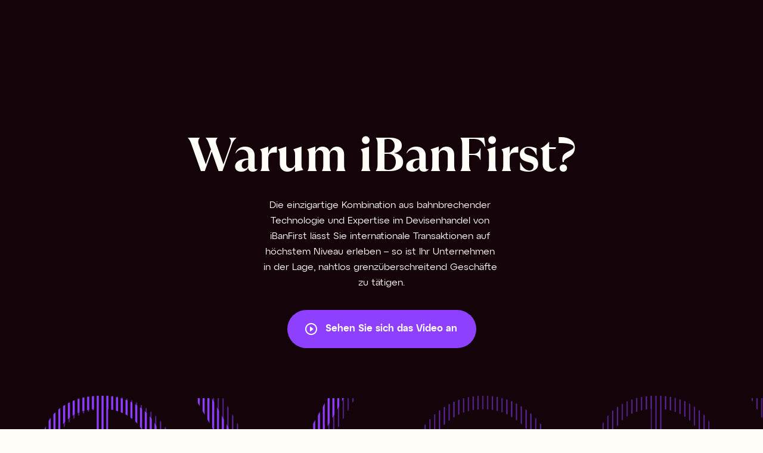

--- FILE ---
content_type: text/html; charset=utf-8
request_url: https://de.ibanfirst.com/losungen/warum-ibanfirst
body_size: 67923
content:
<!DOCTYPE html><html lang="en"><head><meta charSet="UTF-8" data-next-head=""/><meta name="viewport" content="width=device-width, initial-scale=1.0" data-next-head=""/><script src="https://js.navattic.com/embeds.js" async="" defer="" data-nscript="beforeInteractive"></script><meta name="facebook-domain-verification" content="wi52jj1vujtr1sgpdzdk47rmg8k58e" data-next-head=""/><meta http-equiv="content-language" content="de" data-next-head=""/><title data-next-head="">Warum iBanFirst?</title><meta name="description" content="Behalten Sie volle Kontrolle und verwalten Sie alle Ihre Auslandszahlungen direkt über eine einzige Online-Plattform. Optimieren Sie Ihre Prozesse." data-next-head=""/><meta http-equiv="X-UA-Compatible" content="ie=edge" data-next-head=""/><meta property="og:title" content="Payment solutions for borderless business" data-next-head=""/><meta name="twitter:title" content="Payment solutions for borderless business" data-next-head=""/><meta property="og:description" content="Make fast and reliable payments anywhere in the world using iBanFirst´s all-in-one platform. Open your account today and benefit tomorrow." data-next-head=""/><meta name="twitter:description" content="Make fast and reliable payments anywhere in the world using iBanFirst´s all-in-one platform. Open your account today and benefit tomorrow." data-next-head=""/><meta property="og:url" content="https://de.ibanfirst.com/losungen/warum-ibanfirst" data-next-head=""/><meta name="twitter:url" content="https://de.ibanfirst.com/losungen/warum-ibanfirst" data-next-head=""/><meta property="og:image" content="https://ibanfirst.com/_next/static/media/iban-og-image.5022db72.jpg" data-next-head=""/><meta name="twitter:image" content="https://ibanfirst.com/_next/static/media/iban-og-image.5022db72.jpg" data-next-head=""/><meta name="twitter:card" content="summary" data-next-head=""/><meta name="twitter:site" content="@iBanFirst" data-next-head=""/><meta property="og:site_name" content="iBanFirst" data-next-head=""/><meta property="og:type" content="website" data-next-head=""/><link rel="canonical" href="https://de.ibanfirst.com/losungen/warum-ibanfirst" data-next-head=""/><link rel="alternate" hrefLang="en" href="https://ibanfirst.com/solutions/why-ibanfirst" data-next-head=""/><link rel="alternate" hrefLang="uk" href="https://uk.ibanfirst.com/" data-next-head=""/><link rel="alternate" hrefLang="fr" href="https://fr.ibanfirst.com/solutions/pourquoi-choisir-ibanfirst" data-next-head=""/><link rel="alternate" hrefLang="fr-be" href="https://be-fr.ibanfirst.com/solutions/pourquoi-choisir-ibanfirst" data-next-head=""/><link rel="alternate" hrefLang="nl-be" href="https://be-nl.ibanfirst.com/oplossingen/waarom-ibanfirst" data-next-head=""/><link rel="alternate" hrefLang="nl" href="https://nl.ibanfirst.com/oplossingen/waarom-ibanfirst" data-next-head=""/><link rel="alternate" hrefLang="de" href="https://de.ibanfirst.com/losungen/warum-ibanfirst" data-next-head=""/><link rel="alternate" hrefLang="hu" href="https://hu.ibanfirst.com/megoldasok/miert-az-ibanfirst" data-next-head=""/><link rel="alternate" hrefLang="bg" href="https://bg.ibanfirst.com/resheniya/zasho-ibanfirst" data-next-head=""/><link rel="alternate" hrefLang="ro" href="https://ro.ibanfirst.com/solutii/de-ce-ibanfirst" data-next-head=""/><link rel="alternate" hrefLang="it" href="https://it.ibanfirst.com/soluzioni/perche-scegliere-ibanfirst" data-next-head=""/><link rel="alternate" hrefLang="es" href="https://es.ibanfirst.com/soluciones/por-que-ibanfirst" data-next-head=""/><link rel="alternate" hrefLang="pt" href="https://pt.ibanfirst.com/" data-next-head=""/><link rel="alternate" hrefLang="en-lu" href="https://lu-en.ibanfirst.com/" data-next-head=""/><link rel="alternate" hrefLang="fr-lu" href="https://lu-fr.ibanfirst.com/" data-next-head=""/><meta name="theme-color" content="#140309"/><link rel="shortcut icon" href="/favicon.ico"/><link data-next-font="" rel="preconnect" href="/" crossorigin="anonymous"/><link rel="preload" href="/_next/static/chunks/66250e34ae1b1107.css" as="style"/><link rel="preload" href="/_next/static/chunks/69de7e8fcda4581a.css" as="style"/><script data-next-head="">
              dataLayer = [{
                'page_status': '200',
                'page_type': 'solutions',
                'page_language': 'de',
                'page_country': 'DE',
                'random_nr': '6131201',
              }];
            </script><link rel="preload" as="image" imageSrcSet="/_next/image?url=https%3A%2F%2Fibanfirst-admin.prod.unomena.io%2Fmedia%2Fimages%2Fnew-the-problem.original.png&amp;w=640&amp;q=75 640w, /_next/image?url=https%3A%2F%2Fibanfirst-admin.prod.unomena.io%2Fmedia%2Fimages%2Fnew-the-problem.original.png&amp;w=750&amp;q=75 750w, /_next/image?url=https%3A%2F%2Fibanfirst-admin.prod.unomena.io%2Fmedia%2Fimages%2Fnew-the-problem.original.png&amp;w=828&amp;q=75 828w, /_next/image?url=https%3A%2F%2Fibanfirst-admin.prod.unomena.io%2Fmedia%2Fimages%2Fnew-the-problem.original.png&amp;w=1080&amp;q=75 1080w, /_next/image?url=https%3A%2F%2Fibanfirst-admin.prod.unomena.io%2Fmedia%2Fimages%2Fnew-the-problem.original.png&amp;w=1200&amp;q=75 1200w, /_next/image?url=https%3A%2F%2Fibanfirst-admin.prod.unomena.io%2Fmedia%2Fimages%2Fnew-the-problem.original.png&amp;w=1920&amp;q=75 1920w, /_next/image?url=https%3A%2F%2Fibanfirst-admin.prod.unomena.io%2Fmedia%2Fimages%2Fnew-the-problem.original.png&amp;w=2048&amp;q=75 2048w, /_next/image?url=https%3A%2F%2Fibanfirst-admin.prod.unomena.io%2Fmedia%2Fimages%2Fnew-the-problem.original.png&amp;w=3840&amp;q=75 3840w" imageSizes="100vw" data-next-head=""/><link rel="preload" as="image" imageSrcSet="/_next/image?url=https%3A%2F%2Fibanfirst-admin.prod.unomena.io%2Fmedia%2Fdocuments%2Fworld.svg&amp;w=96&amp;q=75 1x, /_next/image?url=https%3A%2F%2Fibanfirst-admin.prod.unomena.io%2Fmedia%2Fdocuments%2Fworld.svg&amp;w=256&amp;q=75 2x" data-next-head=""/><link rel="preload" as="image" imageSrcSet="/_next/image?url=https%3A%2F%2Fibanfirst-admin.prod.unomena.io%2Fmedia%2Fdocuments%2Fpeace-of-mind.svg&amp;w=96&amp;q=75 1x, /_next/image?url=https%3A%2F%2Fibanfirst-admin.prod.unomena.io%2Fmedia%2Fdocuments%2Fpeace-of-mind.svg&amp;w=256&amp;q=75 2x" data-next-head=""/><link rel="preload" as="image" imageSrcSet="/_next/image?url=https%3A%2F%2Fibanfirst-admin.prod.unomena.io%2Fmedia%2Fdocuments%2Ftransaction.svg&amp;w=96&amp;q=75 1x, /_next/image?url=https%3A%2F%2Fibanfirst-admin.prod.unomena.io%2Fmedia%2Fdocuments%2Ftransaction.svg&amp;w=256&amp;q=75 2x" data-next-head=""/><link rel="preload" as="image" imageSrcSet="/_next/image?url=https%3A%2F%2Fibanfirst-admin.prod.unomena.io%2Fmedia%2Fdocuments%2Fdeloitte.svg&amp;w=640&amp;q=75 640w, /_next/image?url=https%3A%2F%2Fibanfirst-admin.prod.unomena.io%2Fmedia%2Fdocuments%2Fdeloitte.svg&amp;w=750&amp;q=75 750w, /_next/image?url=https%3A%2F%2Fibanfirst-admin.prod.unomena.io%2Fmedia%2Fdocuments%2Fdeloitte.svg&amp;w=828&amp;q=75 828w, /_next/image?url=https%3A%2F%2Fibanfirst-admin.prod.unomena.io%2Fmedia%2Fdocuments%2Fdeloitte.svg&amp;w=1080&amp;q=75 1080w, /_next/image?url=https%3A%2F%2Fibanfirst-admin.prod.unomena.io%2Fmedia%2Fdocuments%2Fdeloitte.svg&amp;w=1200&amp;q=75 1200w, /_next/image?url=https%3A%2F%2Fibanfirst-admin.prod.unomena.io%2Fmedia%2Fdocuments%2Fdeloitte.svg&amp;w=1920&amp;q=75 1920w, /_next/image?url=https%3A%2F%2Fibanfirst-admin.prod.unomena.io%2Fmedia%2Fdocuments%2Fdeloitte.svg&amp;w=2048&amp;q=75 2048w, /_next/image?url=https%3A%2F%2Fibanfirst-admin.prod.unomena.io%2Fmedia%2Fdocuments%2Fdeloitte.svg&amp;w=3840&amp;q=75 3840w" imageSizes="100vw" data-next-head=""/><link rel="preload" as="image" imageSrcSet="/_next/image?url=https%3A%2F%2Fibanfirst-admin.prod.unomena.io%2Fmedia%2Fdocuments%2Ffinancial-times.svg&amp;w=640&amp;q=75 640w, /_next/image?url=https%3A%2F%2Fibanfirst-admin.prod.unomena.io%2Fmedia%2Fdocuments%2Ffinancial-times.svg&amp;w=750&amp;q=75 750w, /_next/image?url=https%3A%2F%2Fibanfirst-admin.prod.unomena.io%2Fmedia%2Fdocuments%2Ffinancial-times.svg&amp;w=828&amp;q=75 828w, /_next/image?url=https%3A%2F%2Fibanfirst-admin.prod.unomena.io%2Fmedia%2Fdocuments%2Ffinancial-times.svg&amp;w=1080&amp;q=75 1080w, /_next/image?url=https%3A%2F%2Fibanfirst-admin.prod.unomena.io%2Fmedia%2Fdocuments%2Ffinancial-times.svg&amp;w=1200&amp;q=75 1200w, /_next/image?url=https%3A%2F%2Fibanfirst-admin.prod.unomena.io%2Fmedia%2Fdocuments%2Ffinancial-times.svg&amp;w=1920&amp;q=75 1920w, /_next/image?url=https%3A%2F%2Fibanfirst-admin.prod.unomena.io%2Fmedia%2Fdocuments%2Ffinancial-times.svg&amp;w=2048&amp;q=75 2048w, /_next/image?url=https%3A%2F%2Fibanfirst-admin.prod.unomena.io%2Fmedia%2Fdocuments%2Ffinancial-times.svg&amp;w=3840&amp;q=75 3840w" imageSizes="100vw" data-next-head=""/><link rel="preload" as="image" imageSrcSet="/_next/image?url=https%3A%2F%2Fibanfirst-admin.prod.unomena.io%2Fmedia%2Fimages%2Fcnbc_statista_black.original.png&amp;w=640&amp;q=75 640w, /_next/image?url=https%3A%2F%2Fibanfirst-admin.prod.unomena.io%2Fmedia%2Fimages%2Fcnbc_statista_black.original.png&amp;w=750&amp;q=75 750w, /_next/image?url=https%3A%2F%2Fibanfirst-admin.prod.unomena.io%2Fmedia%2Fimages%2Fcnbc_statista_black.original.png&amp;w=828&amp;q=75 828w, /_next/image?url=https%3A%2F%2Fibanfirst-admin.prod.unomena.io%2Fmedia%2Fimages%2Fcnbc_statista_black.original.png&amp;w=1080&amp;q=75 1080w, /_next/image?url=https%3A%2F%2Fibanfirst-admin.prod.unomena.io%2Fmedia%2Fimages%2Fcnbc_statista_black.original.png&amp;w=1200&amp;q=75 1200w, /_next/image?url=https%3A%2F%2Fibanfirst-admin.prod.unomena.io%2Fmedia%2Fimages%2Fcnbc_statista_black.original.png&amp;w=1920&amp;q=75 1920w, /_next/image?url=https%3A%2F%2Fibanfirst-admin.prod.unomena.io%2Fmedia%2Fimages%2Fcnbc_statista_black.original.png&amp;w=2048&amp;q=75 2048w, /_next/image?url=https%3A%2F%2Fibanfirst-admin.prod.unomena.io%2Fmedia%2Fimages%2Fcnbc_statista_black.original.png&amp;w=3840&amp;q=75 3840w" imageSizes="100vw" data-next-head=""/><link rel="stylesheet" href="https://fonts.googleapis.com/css?family=Roboto:300,400,500,700&amp;display=swap"/><style data-emotion="css "></style><script id="gtm" data-nscript="beforeInteractive">(function(w,d,s,l,i){w[l]=w[l]||[];w[l].push({'gtm.start':
                new Date().getTime(),event:'gtm.js'});var f=d.getElementsByTagName(s)[0],
                j=d.createElement(s),dl=l!='dataLayer'?'&l='+l:'';j.async=true;j.src=
                'https://www.googletagmanager.com/gtm.js?id='+i+dl;f.parentNode.insertBefore(j,f);
                })(window,document,'script','dataLayer','GTM-KVKQ8FP');</script><script id="navattic-init" data-nscript="beforeInteractive">
          if (typeof window.navatticQueue === "undefined") {
            window.navatticQueue = [];
            window.navattic = new Proxy({}, {
              get: function (_, functionName) {
                return function() {
                  window.navatticQueue.push({ function: functionName, arguments: arguments });
                };
              }
            });
          }
        </script><link rel="stylesheet" href="/_next/static/chunks/66250e34ae1b1107.css" data-n-g=""/><link rel="stylesheet" href="/_next/static/chunks/69de7e8fcda4581a.css" data-n-p=""/><noscript data-n-css=""></noscript><script src="https://js.navattic.com/sdk.js" data-key="pkey_cm34klb3l01b4rs3ba4h91lgx" defer="" data-nscript="beforeInteractive"></script><script src="/_next/static/chunks/3e734565f0014d7b.js" defer=""></script><script src="/_next/static/chunks/397d1438806743fc.js" defer=""></script><script src="/_next/static/chunks/816c26f91b0cff7a.js" defer=""></script><script src="/_next/static/chunks/668f9cad4c49f24d.js" defer=""></script><script src="/_next/static/chunks/03f70280f18c71ff.js" defer=""></script><script src="/_next/static/chunks/a4f5c7eead6ee56a.js" defer=""></script><script src="/_next/static/chunks/turbopack-47e52f2038ebe0ea.js" defer=""></script><script src="/_next/static/chunks/446f22db1107abd5.js" defer=""></script><script src="/_next/static/chunks/436d4c9880dc6d73.js" defer=""></script><script src="/_next/static/chunks/47a88b56556f3342.js" defer=""></script><script src="/_next/static/chunks/6ac345d4985377ee.js" defer=""></script><script src="/_next/static/chunks/ed3ece14567ff9c1.js" defer=""></script><script src="/_next/static/chunks/53e386dbe6b284c1.js" defer=""></script><script src="/_next/static/chunks/turbopack-049f7d3d0c4dd54c.js" defer=""></script><script src="/_next/static/eKnndFbM4ptw5T1I19sJ0/_ssgManifest.js" defer=""></script><script src="/_next/static/eKnndFbM4ptw5T1I19sJ0/_buildManifest.js" defer=""></script></head><body><link rel="preload" as="image" imageSrcSet="/_next/image?url=https%3A%2F%2Fibanfirst-admin.prod.unomena.io%2Fmedia%2Fimages%2Fnew-the-problem.original.png&amp;w=640&amp;q=75 640w, /_next/image?url=https%3A%2F%2Fibanfirst-admin.prod.unomena.io%2Fmedia%2Fimages%2Fnew-the-problem.original.png&amp;w=750&amp;q=75 750w, /_next/image?url=https%3A%2F%2Fibanfirst-admin.prod.unomena.io%2Fmedia%2Fimages%2Fnew-the-problem.original.png&amp;w=828&amp;q=75 828w, /_next/image?url=https%3A%2F%2Fibanfirst-admin.prod.unomena.io%2Fmedia%2Fimages%2Fnew-the-problem.original.png&amp;w=1080&amp;q=75 1080w, /_next/image?url=https%3A%2F%2Fibanfirst-admin.prod.unomena.io%2Fmedia%2Fimages%2Fnew-the-problem.original.png&amp;w=1200&amp;q=75 1200w, /_next/image?url=https%3A%2F%2Fibanfirst-admin.prod.unomena.io%2Fmedia%2Fimages%2Fnew-the-problem.original.png&amp;w=1920&amp;q=75 1920w, /_next/image?url=https%3A%2F%2Fibanfirst-admin.prod.unomena.io%2Fmedia%2Fimages%2Fnew-the-problem.original.png&amp;w=2048&amp;q=75 2048w, /_next/image?url=https%3A%2F%2Fibanfirst-admin.prod.unomena.io%2Fmedia%2Fimages%2Fnew-the-problem.original.png&amp;w=3840&amp;q=75 3840w" imageSizes="100vw"/><link rel="preload" as="image" imageSrcSet="/_next/image?url=https%3A%2F%2Fibanfirst-admin.prod.unomena.io%2Fmedia%2Fdocuments%2Fworld.svg&amp;w=96&amp;q=75 1x, /_next/image?url=https%3A%2F%2Fibanfirst-admin.prod.unomena.io%2Fmedia%2Fdocuments%2Fworld.svg&amp;w=256&amp;q=75 2x"/><link rel="preload" as="image" imageSrcSet="/_next/image?url=https%3A%2F%2Fibanfirst-admin.prod.unomena.io%2Fmedia%2Fdocuments%2Fpeace-of-mind.svg&amp;w=96&amp;q=75 1x, /_next/image?url=https%3A%2F%2Fibanfirst-admin.prod.unomena.io%2Fmedia%2Fdocuments%2Fpeace-of-mind.svg&amp;w=256&amp;q=75 2x"/><link rel="preload" as="image" imageSrcSet="/_next/image?url=https%3A%2F%2Fibanfirst-admin.prod.unomena.io%2Fmedia%2Fdocuments%2Ftransaction.svg&amp;w=96&amp;q=75 1x, /_next/image?url=https%3A%2F%2Fibanfirst-admin.prod.unomena.io%2Fmedia%2Fdocuments%2Ftransaction.svg&amp;w=256&amp;q=75 2x"/><link rel="preload" as="image" imageSrcSet="/_next/image?url=https%3A%2F%2Fibanfirst-admin.prod.unomena.io%2Fmedia%2Fdocuments%2Fdeloitte.svg&amp;w=640&amp;q=75 640w, /_next/image?url=https%3A%2F%2Fibanfirst-admin.prod.unomena.io%2Fmedia%2Fdocuments%2Fdeloitte.svg&amp;w=750&amp;q=75 750w, /_next/image?url=https%3A%2F%2Fibanfirst-admin.prod.unomena.io%2Fmedia%2Fdocuments%2Fdeloitte.svg&amp;w=828&amp;q=75 828w, /_next/image?url=https%3A%2F%2Fibanfirst-admin.prod.unomena.io%2Fmedia%2Fdocuments%2Fdeloitte.svg&amp;w=1080&amp;q=75 1080w, /_next/image?url=https%3A%2F%2Fibanfirst-admin.prod.unomena.io%2Fmedia%2Fdocuments%2Fdeloitte.svg&amp;w=1200&amp;q=75 1200w, /_next/image?url=https%3A%2F%2Fibanfirst-admin.prod.unomena.io%2Fmedia%2Fdocuments%2Fdeloitte.svg&amp;w=1920&amp;q=75 1920w, /_next/image?url=https%3A%2F%2Fibanfirst-admin.prod.unomena.io%2Fmedia%2Fdocuments%2Fdeloitte.svg&amp;w=2048&amp;q=75 2048w, /_next/image?url=https%3A%2F%2Fibanfirst-admin.prod.unomena.io%2Fmedia%2Fdocuments%2Fdeloitte.svg&amp;w=3840&amp;q=75 3840w" imageSizes="100vw"/><link rel="preload" as="image" imageSrcSet="/_next/image?url=https%3A%2F%2Fibanfirst-admin.prod.unomena.io%2Fmedia%2Fdocuments%2Ffinancial-times.svg&amp;w=640&amp;q=75 640w, /_next/image?url=https%3A%2F%2Fibanfirst-admin.prod.unomena.io%2Fmedia%2Fdocuments%2Ffinancial-times.svg&amp;w=750&amp;q=75 750w, /_next/image?url=https%3A%2F%2Fibanfirst-admin.prod.unomena.io%2Fmedia%2Fdocuments%2Ffinancial-times.svg&amp;w=828&amp;q=75 828w, /_next/image?url=https%3A%2F%2Fibanfirst-admin.prod.unomena.io%2Fmedia%2Fdocuments%2Ffinancial-times.svg&amp;w=1080&amp;q=75 1080w, /_next/image?url=https%3A%2F%2Fibanfirst-admin.prod.unomena.io%2Fmedia%2Fdocuments%2Ffinancial-times.svg&amp;w=1200&amp;q=75 1200w, /_next/image?url=https%3A%2F%2Fibanfirst-admin.prod.unomena.io%2Fmedia%2Fdocuments%2Ffinancial-times.svg&amp;w=1920&amp;q=75 1920w, /_next/image?url=https%3A%2F%2Fibanfirst-admin.prod.unomena.io%2Fmedia%2Fdocuments%2Ffinancial-times.svg&amp;w=2048&amp;q=75 2048w, /_next/image?url=https%3A%2F%2Fibanfirst-admin.prod.unomena.io%2Fmedia%2Fdocuments%2Ffinancial-times.svg&amp;w=3840&amp;q=75 3840w" imageSizes="100vw"/><link rel="preload" as="image" imageSrcSet="/_next/image?url=https%3A%2F%2Fibanfirst-admin.prod.unomena.io%2Fmedia%2Fimages%2Fcnbc_statista_black.original.png&amp;w=640&amp;q=75 640w, /_next/image?url=https%3A%2F%2Fibanfirst-admin.prod.unomena.io%2Fmedia%2Fimages%2Fcnbc_statista_black.original.png&amp;w=750&amp;q=75 750w, /_next/image?url=https%3A%2F%2Fibanfirst-admin.prod.unomena.io%2Fmedia%2Fimages%2Fcnbc_statista_black.original.png&amp;w=828&amp;q=75 828w, /_next/image?url=https%3A%2F%2Fibanfirst-admin.prod.unomena.io%2Fmedia%2Fimages%2Fcnbc_statista_black.original.png&amp;w=1080&amp;q=75 1080w, /_next/image?url=https%3A%2F%2Fibanfirst-admin.prod.unomena.io%2Fmedia%2Fimages%2Fcnbc_statista_black.original.png&amp;w=1200&amp;q=75 1200w, /_next/image?url=https%3A%2F%2Fibanfirst-admin.prod.unomena.io%2Fmedia%2Fimages%2Fcnbc_statista_black.original.png&amp;w=1920&amp;q=75 1920w, /_next/image?url=https%3A%2F%2Fibanfirst-admin.prod.unomena.io%2Fmedia%2Fimages%2Fcnbc_statista_black.original.png&amp;w=2048&amp;q=75 2048w, /_next/image?url=https%3A%2F%2Fibanfirst-admin.prod.unomena.io%2Fmedia%2Fimages%2Fcnbc_statista_black.original.png&amp;w=3840&amp;q=75 3840w" imageSizes="100vw"/><div id="__next"><style data-emotion="css-global dr6od">html{scroll-behavior:smooth;}html,body{height:100%;width:100%;overflow-x:hidden;background-color:#fffdf7!important;}html.is-iframe,html.is-iframe body{-ms-overflow-style:none;scrollbar-width:none;}html.is-iframe::-webkit-scrollbar,html.is-iframe body::-webkit-scrollbar{display:none;}.MuiDrawer-root .MuiDrawer-paper{-ms-overflow-style:none;scrollbar-width:none;}body.overflow-visible{overflow:visible;}@media (min-width: 768px){h1,h2,h3,h4,h5,h6,p{white-space:pre-wrap;margin:0;}}.dangerousDiv p~p{padding-bottom:16px;}.dangerousDiv p~p:nth-of-type(2){padding-top:16px;}.dangerousDiv a{-webkit-text-decoration:none;text-decoration:none;color:#8f40ff;font-family:'AtypDisplay-Semibold','Arial',sans-serif;}.dangerousDiv b{font-family:'AtypDisplay-Semibold','Arial',sans-serif;}.dangerousDiv ul,.dangerousDiv ol{padding-left:16px;margin-top:0;}.dangerousDiv ul li:not(:last-of-type),.dangerousDiv ol li:not(:last-of-type){padding-bottom:16px;}.dangerousDiv ul li::marker{color:#8f40ff;}.MuiAutocomplete-paper{background-color:#fffdf7!important;}.MuiMenu-Paper{background-color:#fffdf7!important;}.MuiListSubheader-root{padding:0 24px!important;background-color:#e5e3de!important;}@property --gradient-angle{syntax:'<angle>';initial-value:0deg;inherits:false;}:root{--clr-1:#712dd0;--clr-2:#ae85e9;--clr-3:#c2a3ee;--gradient-angle:0deg;}@-webkit-keyframes rotate{0%{--gradient-angle:0deg;}100%{--gradient-angle:360deg;}}@keyframes rotate{0%{--gradient-angle:0deg;}100%{--gradient-angle:360deg;}}*{outline:none;}.grecaptcha-badge{visibility:hidden;}</style><style data-emotion="css-global 1wu35kt">html{-webkit-font-smoothing:antialiased;-moz-osx-font-smoothing:grayscale;box-sizing:border-box;-webkit-text-size-adjust:100%;}*,*::before,*::after{box-sizing:inherit;}strong,b{font-weight:700;}body{margin:0;color:rgba(0, 0, 0, 0.87);font-family:'AtypDisplay-Regular','Arial',sans-serif;font-size:16px;line-height:26px;letter-spacing:0;font-weight:400;background-color:#fff;}@media print{body{background-color:#fff;}}body::backdrop{background-color:#fff;}</style><style data-emotion="css rywwip">.css-rywwip{width:100%;min-height:100vh;display:-webkit-box;display:-webkit-flex;display:-ms-flexbox;display:flex;-webkit-flex-direction:column;-ms-flex-direction:column;flex-direction:column;}</style><div class="MuiBox-root css-rywwip"><style data-emotion="css 1cv2hyt">.css-1cv2hyt{position:relative;}.css-1cv2hyt .MuiAppBar-root{box-shadow:none;}.css-1cv2hyt .MuiToolbar-root{-webkit-box-pack:justify;-webkit-justify-content:space-between;justify-content:space-between;min-height:105px;margin:0 auto;margin-top:0px;width:100%;max-width:100%;}@media (min-width:0px){.css-1cv2hyt .MuiToolbar-root{padding-left:19px;padding-right:19px;}}@media (min-width:1440px){.css-1cv2hyt .MuiToolbar-root{padding-left:8px;padding-right:8px;}}@media screen and (min-width: 1280px){.css-1cv2hyt .MuiToolbar-root{max-width:95%;}}</style><div class="MuiBox-root css-1cv2hyt"><style data-emotion="css uelrjj">.css-uelrjj{display:-webkit-box;display:-webkit-flex;display:-ms-flexbox;display:flex;-webkit-flex-direction:column;-ms-flex-direction:column;flex-direction:column;width:100%;box-sizing:border-box;-webkit-flex-shrink:0;-ms-flex-negative:0;flex-shrink:0;position:absolute;z-index:1100;top:0;left:auto;right:0;background-color:#140309;color:#fff;display:none;background-color:transparent;}</style><style data-emotion="css yngfn">.css-yngfn{background-color:#fff;color:rgba(0, 0, 0, 0.87);-webkit-transition:box-shadow 300ms cubic-bezier(0.4, 0, 0.2, 1) 0ms;transition:box-shadow 300ms cubic-bezier(0.4, 0, 0.2, 1) 0ms;box-shadow:0px 2px 4px -1px rgba(0,0,0,0.2),0px 4px 5px 0px rgba(0,0,0,0.14),0px 1px 10px 0px rgba(0,0,0,0.12);display:-webkit-box;display:-webkit-flex;display:-ms-flexbox;display:flex;-webkit-flex-direction:column;-ms-flex-direction:column;flex-direction:column;width:100%;box-sizing:border-box;-webkit-flex-shrink:0;-ms-flex-negative:0;flex-shrink:0;position:absolute;z-index:1100;top:0;left:auto;right:0;background-color:#140309;color:#fff;display:none;background-color:transparent;}</style><nav class="MuiPaper-root MuiPaper-elevation MuiPaper-elevation4 MuiAppBar-root MuiAppBar-colorPrimary MuiAppBar-positionAbsolute css-yngfn"><style data-emotion="css deqbxz">.css-deqbxz{position:relative;display:-webkit-box;display:-webkit-flex;display:-ms-flexbox;display:flex;-webkit-align-items:center;-webkit-box-align:center;-ms-flex-align:center;align-items:center;padding-left:16px;padding-right:16px;min-height:56px;}@media (min-width:480px){.css-deqbxz{padding-left:24px;padding-right:24px;}}@media (min-width:320px){@media (orientation: landscape){.css-deqbxz{min-height:48px;}}}@media (min-width:480px){.css-deqbxz{min-height:64px;}}</style><div class="MuiToolbar-root MuiToolbar-gutters MuiToolbar-regular css-deqbxz"><div class="MuiBox-root css-0"><style data-emotion="css 1arzyzr">.css-1arzyzr{-webkit-text-decoration:none;text-decoration:none;color:inherit;}</style><style data-emotion="css 1uhr7d7">.css-1uhr7d7{margin:0;font:inherit;color:inherit;-webkit-text-decoration:none;text-decoration:none;color:inherit;}</style><a class="MuiTypography-root MuiTypography-inherit MuiLink-root MuiLink-underlineNone css-1uhr7d7" href="https://de.ibanfirst.com/"><style data-emotion="css 1mzat0y">.css-1mzat0y{display:-webkit-box;display:-webkit-flex;display:-ms-flexbox;display:flex;-webkit-align-items:center;-webkit-box-align:center;-ms-flex-align:center;align-items:center;min-width:inherit;}.css-1mzat0y>img{width:100%;max-width:165px;height:auto;}@media (min-width: 1441px){.css-1mzat0y>img{max-width:180px;}}</style><div class="MuiBox-root css-1mzat0y"><img alt="company logo" loading="lazy" width="790" height="196" decoding="async" data-nimg="1" style="color:transparent" srcSet="/_next/image?url=%2F_next%2Fstatic%2Fmedia%2Fiban-logo.bd88ecb7.svg&amp;w=828&amp;q=75 1x, /_next/image?url=%2F_next%2Fstatic%2Fmedia%2Fiban-logo.bd88ecb7.svg&amp;w=1920&amp;q=75 2x" src="/_next/image?url=%2F_next%2Fstatic%2Fmedia%2Fiban-logo.bd88ecb7.svg&amp;w=1920&amp;q=75"/></div></a></div><style data-emotion="css 1dd82jc">.css-1dd82jc{text-align:center;-webkit-flex:0 0 auto;-ms-flex:0 0 auto;flex:0 0 auto;font-size:1.5rem;padding:8px;border-radius:50%;overflow:visible;color:rgba(0, 0, 0, 0.54);-webkit-transition:background-color 150ms cubic-bezier(0.4, 0, 0.2, 1) 0ms;transition:background-color 150ms cubic-bezier(0.4, 0, 0.2, 1) 0ms;margin-left:-12px;color:inherit;padding:0px;}.css-1dd82jc:hover{background-color:rgba(0, 0, 0, 0.04);}@media (hover: none){.css-1dd82jc:hover{background-color:transparent;}}.css-1dd82jc.Mui-disabled{background-color:transparent;color:rgba(0, 0, 0, 0.26);}@media (min-width:1280px){.css-1dd82jc{display:none;}}</style><style data-emotion="css 8li56k">.css-8li56k{display:-webkit-inline-box;display:-webkit-inline-flex;display:-ms-inline-flexbox;display:inline-flex;-webkit-align-items:center;-webkit-box-align:center;-ms-flex-align:center;align-items:center;-webkit-box-pack:center;-ms-flex-pack:center;-webkit-justify-content:center;justify-content:center;position:relative;box-sizing:border-box;-webkit-tap-highlight-color:transparent;background-color:transparent;outline:0;border:0;margin:0;border-radius:0;padding:0;cursor:pointer;-webkit-user-select:none;-moz-user-select:none;-ms-user-select:none;user-select:none;vertical-align:middle;-moz-appearance:none;-webkit-appearance:none;-webkit-text-decoration:none;text-decoration:none;color:inherit;text-align:center;-webkit-flex:0 0 auto;-ms-flex:0 0 auto;flex:0 0 auto;font-size:1.5rem;padding:8px;border-radius:50%;overflow:visible;color:rgba(0, 0, 0, 0.54);-webkit-transition:background-color 150ms cubic-bezier(0.4, 0, 0.2, 1) 0ms;transition:background-color 150ms cubic-bezier(0.4, 0, 0.2, 1) 0ms;margin-left:-12px;color:inherit;padding:0px;}.css-8li56k::-moz-focus-inner{border-style:none;}.css-8li56k.Mui-disabled{pointer-events:none;cursor:default;}@media print{.css-8li56k{-webkit-print-color-adjust:exact;color-adjust:exact;}}.css-8li56k:hover{background-color:rgba(0, 0, 0, 0.04);}@media (hover: none){.css-8li56k:hover{background-color:transparent;}}.css-8li56k.Mui-disabled{background-color:transparent;color:rgba(0, 0, 0, 0.26);}@media (min-width:1280px){.css-8li56k{display:none;}}</style><button class="MuiButtonBase-root MuiIconButton-root MuiIconButton-colorInherit MuiIconButton-edgeStart MuiIconButton-sizeMedium css-8li56k" tabindex="0" type="button" aria-label="close drawer"><img alt="menu icon" loading="lazy" width="26" height="16" decoding="async" data-nimg="1" style="color:transparent;width:24px;height:auto" srcSet="/_next/image?url=%2F_next%2Fstatic%2Fmedia%2Fmobile-menu.790c3c22.svg&amp;w=32&amp;q=75 1x, /_next/image?url=%2F_next%2Fstatic%2Fmedia%2Fmobile-menu.790c3c22.svg&amp;w=64&amp;q=75 2x" src="/_next/image?url=%2F_next%2Fstatic%2Fmedia%2Fmobile-menu.790c3c22.svg&amp;w=64&amp;q=75"/></button><style data-emotion="css 1b3jtyk">.css-1b3jtyk{text-align:center;margin-left:auto;margin-right:auto;position:absolute;left:43%;-webkit-transform:translate(-50%, 0);-moz-transform:translate(-50%, 0);-ms-transform:translate(-50%, 0);transform:translate(-50%, 0);}@media (min-width:0px){.css-1b3jtyk{display:none;}}@media (min-width:1280px){.css-1b3jtyk{display:-webkit-box;display:-webkit-flex;display:-ms-flexbox;display:flex;}}@media (min-width: 1441px){.css-1b3jtyk{left:50%;}}</style><div class="MuiBox-root css-1b3jtyk"><style data-emotion="css 1m6h1hl">.css-1m6h1hl{margin:0;font-family:'AtypDisplay-Regular','Arial',sans-serif;font-size:16px;line-height:26px;letter-spacing:0;font-weight:400;color:#FFFDF7;font-family:'AtypDisplay-Semibold','Arial',sans-serif;font-size:16px;line-height:24px;-webkit-transition:all 0.25s;transition:all 0.25s;cursor:pointer;display:-webkit-box;display:-webkit-flex;display:-ms-flexbox;display:flex;-webkit-align-items:center;-webkit-box-align:center;-ms-flex-align:center;align-items:center;padding-top:16px;padding-bottom:16px;padding-left:16px;padding-right:16px;}@media (min-width: 1441px){.css-1m6h1hl{padding-left:20px;padding-right:20px;}}</style><span class="MuiTypography-root MuiTypography-body1 css-1m6h1hl" aria-haspopup="true">Lösungen</span><style data-emotion="css 18r5w0y">.css-18r5w0y{pointer-events:none;}.css-18r5w0y .MuiPaper-root{box-shadow:none;}</style><span class="MuiTypography-root MuiTypography-body1 css-1m6h1hl" aria-haspopup="true">Plattform</span><span class="MuiTypography-root MuiTypography-body1 css-1m6h1hl" aria-haspopup="true">Ressourcen</span><span class="MuiTypography-root MuiTypography-body1 css-1m6h1hl" aria-haspopup="true">Über uns</span></div><style data-emotion="css 6un0jf">.css-6un0jf{-webkit-align-items:center;-webkit-box-align:center;-ms-flex-align:center;align-items:center;-webkit-box-pack:right;-ms-flex-pack:right;-webkit-justify-content:right;justify-content:right;}@media (min-width:0px){.css-6un0jf{display:none;}}@media (min-width:1280px){.css-6un0jf{display:-webkit-box;display:-webkit-flex;display:-ms-flexbox;display:flex;}}.css-6un0jf a:not(.MuiButton-root){font-family:'AtypDisplay-Semibold','Arial',sans-serif;font-size:16px;line-height:24px;color:#FFFDF7;-webkit-transition:all 0.25s;transition:all 0.25s;}.css-6un0jf a:not(.MuiButton-root):hover{color:#8F40FF;}.css-6un0jf a:not(.MuiButton-root):hover>svg path{fill:#8F40FF;}</style><div class="MuiBox-root css-6un0jf"><style data-emotion="css 17r48b7">.css-17r48b7{-webkit-text-decoration:none;text-decoration:none;color:inherit;-webkit-box-pack:center;-ms-flex-pack:center;-webkit-justify-content:center;justify-content:center;padding-top:16px;padding-bottom:16px;padding-right:16px;}</style><style data-emotion="css 18x942p">.css-18x942p{margin:0;font:inherit;color:inherit;-webkit-text-decoration:none;text-decoration:none;color:inherit;-webkit-box-pack:center;-ms-flex-pack:center;-webkit-justify-content:center;justify-content:center;padding-top:16px;padding-bottom:16px;padding-right:16px;}</style><a class="MuiTypography-root MuiTypography-inherit MuiLink-root MuiLink-underlineNone css-18x942p" id="BTN-51-ALL" href="https://platform.ibanfirst.com/login?lang=de" target="_blank">Anmelden</a><style data-emotion="css fx00qp">.css-fx00qp{font-family:"Roboto","Helvetica","Arial",sans-serif;font-weight:500;font-size:0.875rem;line-height:1.75;letter-spacing:0.02857em;text-transform:uppercase;min-width:64px;padding:6px 8px;border-radius:4px;-webkit-transition:background-color 250ms cubic-bezier(0.4, 0, 0.2, 1) 0ms,box-shadow 250ms cubic-bezier(0.4, 0, 0.2, 1) 0ms,border-color 250ms cubic-bezier(0.4, 0, 0.2, 1) 0ms,color 250ms cubic-bezier(0.4, 0, 0.2, 1) 0ms;transition:background-color 250ms cubic-bezier(0.4, 0, 0.2, 1) 0ms,box-shadow 250ms cubic-bezier(0.4, 0, 0.2, 1) 0ms,border-color 250ms cubic-bezier(0.4, 0, 0.2, 1) 0ms,color 250ms cubic-bezier(0.4, 0, 0.2, 1) 0ms;color:#140309;text-transform:none;-webkit-transition:0.3s cubic-bezier(.47,1.64,.41,.8);transition:0.3s cubic-bezier(.47,1.64,.41,.8);text-align:center;font-size:14px;line-height:26px;letter-spacing:normal;border-radius:40px;background-color:#8F40FF;color:#FFFDF7;font-family:'AtypDisplay-Semibold','Arial',sans-serif;padding-left:20px!important;padding-right:20px!important;height:43px;margin-left:7px;margin-right:7px;padding-top:12px;padding-bottom:12px;}.css-fx00qp:hover{-webkit-text-decoration:none;text-decoration:none;background-color:rgba(20, 3, 9, 0.04);}@media (hover: none){.css-fx00qp:hover{background-color:transparent;}}.css-fx00qp.Mui-disabled{color:rgba(0, 0, 0, 0.26);}.css-fx00qp .MuiCircularProgress-root{display:-webkit-box;display:-webkit-flex;display:-ms-flexbox;display:flex;margin-left:8px;color:inherit;}@media screen and (min-width: 768px){.css-fx00qp{font-size:16px;}}.css-fx00qp>div{position:relative;overflow:hidden;display:block;}.css-fx00qp>div div:first-of-type{will-change:transform;transition-timing-function:cubic-bezier(0,0,.2,1);transition-duration:.5s;transition-property:transform;-webkit-transform:translate(0, 0) rotate(0);-moz-transform:translate(0, 0) rotate(0);-ms-transform:translate(0, 0) rotate(0);transform:translate(0, 0) rotate(0);transform-origin:top left;}.css-fx00qp>div div:last-of-type{will-change:transform;transition-duration:.5s;transition-property:transform;transition-timing-function:cubic-bezier(0,0,.2,1);-webkit-transform:translate(0,100%) rotate(12deg);-moz-transform:translate(0,100%) rotate(12deg);-ms-transform:translate(0,100%) rotate(12deg);transform:translate(0,100%) rotate(12deg);position:absolute;bottom:0;top:0;right:0;left:0;transform-origin:top left;}.css-fx00qp:hover{background:linear-gradient(0deg, rgba(0, 0, 0, 0.3), rgba(0, 0, 0, 0.3)),#8F40FF;}.css-fx00qp:hover:hover>div div:first-of-type{-webkit-transform:translate(0, -100%) rotate(-12deg);-moz-transform:translate(0, -100%) rotate(-12deg);-ms-transform:translate(0, -100%) rotate(-12deg);transform:translate(0, -100%) rotate(-12deg);}.css-fx00qp:hover:hover>div div:last-of-type{-webkit-transform:translate(0, 0px) rotate(0);-moz-transform:translate(0, 0px) rotate(0);-ms-transform:translate(0, 0px) rotate(0);transform:translate(0, 0px) rotate(0);}.css-fx00qp>.MuiButton-startIcon{position:relative;width:11.6px;height:12.8px;margin-right:12px;}.css-fx00qp>.MuiButton-startIcon svg{width:11.6px;height:12.8px;}@media (min-width: 1441px){.css-fx00qp{height:48px;margin-left:12px;margin-right:12px;padding-left:25px!important;padding-right:25px!important;}}</style><style data-emotion="css 2q1nhw">.css-2q1nhw{display:-webkit-inline-box;display:-webkit-inline-flex;display:-ms-inline-flexbox;display:inline-flex;-webkit-align-items:center;-webkit-box-align:center;-ms-flex-align:center;align-items:center;-webkit-box-pack:center;-ms-flex-pack:center;-webkit-justify-content:center;justify-content:center;position:relative;box-sizing:border-box;-webkit-tap-highlight-color:transparent;background-color:transparent;outline:0;border:0;margin:0;border-radius:0;padding:0;cursor:pointer;-webkit-user-select:none;-moz-user-select:none;-ms-user-select:none;user-select:none;vertical-align:middle;-moz-appearance:none;-webkit-appearance:none;-webkit-text-decoration:none;text-decoration:none;color:inherit;font-family:"Roboto","Helvetica","Arial",sans-serif;font-weight:500;font-size:0.875rem;line-height:1.75;letter-spacing:0.02857em;text-transform:uppercase;min-width:64px;padding:6px 8px;border-radius:4px;-webkit-transition:background-color 250ms cubic-bezier(0.4, 0, 0.2, 1) 0ms,box-shadow 250ms cubic-bezier(0.4, 0, 0.2, 1) 0ms,border-color 250ms cubic-bezier(0.4, 0, 0.2, 1) 0ms,color 250ms cubic-bezier(0.4, 0, 0.2, 1) 0ms;transition:background-color 250ms cubic-bezier(0.4, 0, 0.2, 1) 0ms,box-shadow 250ms cubic-bezier(0.4, 0, 0.2, 1) 0ms,border-color 250ms cubic-bezier(0.4, 0, 0.2, 1) 0ms,color 250ms cubic-bezier(0.4, 0, 0.2, 1) 0ms;color:#140309;text-transform:none;-webkit-transition:0.3s cubic-bezier(.47,1.64,.41,.8);transition:0.3s cubic-bezier(.47,1.64,.41,.8);text-align:center;font-size:14px;line-height:26px;letter-spacing:normal;border-radius:40px;background-color:#8F40FF;color:#FFFDF7;font-family:'AtypDisplay-Semibold','Arial',sans-serif;padding-left:20px!important;padding-right:20px!important;height:43px;margin-left:7px;margin-right:7px;padding-top:12px;padding-bottom:12px;}.css-2q1nhw::-moz-focus-inner{border-style:none;}.css-2q1nhw.Mui-disabled{pointer-events:none;cursor:default;}@media print{.css-2q1nhw{-webkit-print-color-adjust:exact;color-adjust:exact;}}.css-2q1nhw:hover{-webkit-text-decoration:none;text-decoration:none;background-color:rgba(20, 3, 9, 0.04);}@media (hover: none){.css-2q1nhw:hover{background-color:transparent;}}.css-2q1nhw.Mui-disabled{color:rgba(0, 0, 0, 0.26);}.css-2q1nhw .MuiCircularProgress-root{display:-webkit-box;display:-webkit-flex;display:-ms-flexbox;display:flex;margin-left:8px;color:inherit;}@media screen and (min-width: 768px){.css-2q1nhw{font-size:16px;}}.css-2q1nhw>div{position:relative;overflow:hidden;display:block;}.css-2q1nhw>div div:first-of-type{will-change:transform;transition-timing-function:cubic-bezier(0,0,.2,1);transition-duration:.5s;transition-property:transform;-webkit-transform:translate(0, 0) rotate(0);-moz-transform:translate(0, 0) rotate(0);-ms-transform:translate(0, 0) rotate(0);transform:translate(0, 0) rotate(0);transform-origin:top left;}.css-2q1nhw>div div:last-of-type{will-change:transform;transition-duration:.5s;transition-property:transform;transition-timing-function:cubic-bezier(0,0,.2,1);-webkit-transform:translate(0,100%) rotate(12deg);-moz-transform:translate(0,100%) rotate(12deg);-ms-transform:translate(0,100%) rotate(12deg);transform:translate(0,100%) rotate(12deg);position:absolute;bottom:0;top:0;right:0;left:0;transform-origin:top left;}.css-2q1nhw:hover{background:linear-gradient(0deg, rgba(0, 0, 0, 0.3), rgba(0, 0, 0, 0.3)),#8F40FF;}.css-2q1nhw:hover:hover>div div:first-of-type{-webkit-transform:translate(0, -100%) rotate(-12deg);-moz-transform:translate(0, -100%) rotate(-12deg);-ms-transform:translate(0, -100%) rotate(-12deg);transform:translate(0, -100%) rotate(-12deg);}.css-2q1nhw:hover:hover>div div:last-of-type{-webkit-transform:translate(0, 0px) rotate(0);-moz-transform:translate(0, 0px) rotate(0);-ms-transform:translate(0, 0px) rotate(0);transform:translate(0, 0px) rotate(0);}.css-2q1nhw>.MuiButton-startIcon{position:relative;width:11.6px;height:12.8px;margin-right:12px;}.css-2q1nhw>.MuiButton-startIcon svg{width:11.6px;height:12.8px;}@media (min-width: 1441px){.css-2q1nhw{height:48px;margin-left:12px;margin-right:12px;padding-left:25px!important;padding-right:25px!important;}}</style><a class="MuiButtonBase-root MuiButton-root MuiButton-text MuiButton-textPrimary MuiButton-sizeMedium MuiButton-textSizeMedium MuiButton-colorPrimary MuiButton-root MuiButton-text MuiButton-textPrimary MuiButton-sizeMedium MuiButton-textSizeMedium MuiButton-colorPrimary css-2q1nhw" tabindex="0" id="BTN-61-ALL" href="https://info.ibanfirst.com/de/request-an-account" target="_blank"><div class="MuiBox-root css-0"><div class="MuiBox-root css-0">Jetzt starten</div><div class="MuiBox-root css-0">Jetzt starten</div></div></a><style data-emotion="css 18uhzgr">.css-18uhzgr{margin:0;font-family:'AtypDisplay-Regular','Arial',sans-serif;font-size:16px;line-height:26px;letter-spacing:0;font-weight:400;color:#FFFDF7;font-family:'AtypDisplay-Semibold','Arial',sans-serif;font-size:16px;line-height:24px;-webkit-transition:all 0.25s;transition:all 0.25s;cursor:pointer;display:-webkit-box;display:-webkit-flex;display:-ms-flexbox;display:flex;-webkit-align-items:center;-webkit-box-align:center;-ms-flex-align:center;align-items:center;padding:16px;}.css-18uhzgr svg path{fill:#FFFDF7;}.css-18uhzgr:hover{color:#8F40FF;}.css-18uhzgr:hover svg path{fill:#8F40FF;}</style><span class="MuiTypography-root MuiTypography-body1 css-18uhzgr" aria-haspopup="true"><style data-emotion="css 15ro776">.css-15ro776{margin-right:4px;}</style><div class="MuiBox-root css-15ro776">DE</div><svg width="11" height="12" viewBox="0 0 12 14" fill="none" xmlns="http://www.w3.org/2000/svg"><path d="M0.201974 8.20853L5.93047 13.3702C5.97019 13.4099 6.03177 13.4099 6.07149 13.3702L11.8 8.20853L11.0968 7.50602L6.10725 13.0328L6.49656 0.599976H5.50341L5.89273 13.0328L0.903138 7.50602L0.199987 8.20853H0.201974Z" fill="#8F40FF"></path></svg></span><style data-emotion="css rdzuuk">.css-rdzuuk{cursor:pointer;}.css-rdzuuk .MuiPaper-root{box-shadow:none;}</style></div></div></nav><nav class="MuiBox-root css-0"><style data-emotion="css 1k0p10r">.css-1k0p10r{z-index:1200;}@media (min-width:0px){.css-1k0p10r{display:block;}}@media (min-width:1280px){.css-1k0p10r{display:none;}}.css-1k0p10r .MuiDrawer-paper{box-sizing:border-box;width:100%;max-width:100%;padding:24px;background-color:#FFFDF7;}@media screen and (min-width: 480px){.css-1k0p10r .MuiDrawer-paper{max-width:400px;}}</style></nav></div><style data-emotion="css 1trwkpg">.css-1trwkpg{background-color:#140309;-webkit-flex:1;-ms-flex:1;flex:1;display:-webkit-box;display:-webkit-flex;display:-ms-flexbox;display:flex;-webkit-flex-direction:column;-ms-flex-direction:column;flex-direction:column;}</style><div class="MuiBox-root css-1trwkpg"><style data-emotion="css 1rr4qq7">.css-1rr4qq7{-webkit-flex:1;-ms-flex:1;flex:1;}</style><div class="MuiBox-root css-1rr4qq7"><style data-emotion="css 1v6fc05">.css-1v6fc05{background-color:#140309;color:#FFFDF7;border-radius:0;display:-webkit-box;display:-webkit-flex;display:-ms-flexbox;display:flex;-webkit-align-items:center;-webkit-box-align:center;-ms-flex-align:center;align-items:center;-webkit-box-pack:center;-ms-flex-pack:center;-webkit-justify-content:center;justify-content:center;-webkit-flex-direction:column;-ms-flex-direction:column;flex-direction:column;}@media (min-width:0px){.css-1v6fc05{padding-top:180px;padding-bottom:64px;text-align:left;}}@media (min-width:480px){.css-1v6fc05{text-align:center;}}@media (min-width:1280px){.css-1v6fc05{padding-top:220px;padding-bottom:80px;}}</style><div class="MuiBox-root css-1v6fc05"><style data-emotion="css 1dv89hk">.css-1dv89hk{width:100%;margin-left:auto;box-sizing:border-box;margin-right:auto;display:block;padding-left:16px;padding-right:16px;max-width:1200px!important;}@media (min-width:480px){.css-1dv89hk{padding-left:24px;padding-right:24px;}}@media (min-width:1280px){.css-1dv89hk{max-width:1280px;}}@media (min-width:0px){.css-1dv89hk{padding-left:19px;padding-right:19px;}}@media (min-width:1280px){.css-1dv89hk{padding-left:8px;padding-right:8px;}}</style><div class="MuiContainer-root MuiContainer-maxWidthDesktop css-1dv89hk"><div class="MuiBox-root css-0"><style data-emotion="css ds1l28">.css-ds1l28{margin:0;font-family:'TTRamillas-Bold','Arial',sans-serif;font-size:40px;line-height:48px;letter-spacing:-0.02em;font-weight:300;color:#FFFDF7;margin-bottom:32px;}@media screen and (min-width: 768px){.css-ds1l28{font-size:80px;line-height:80px;white-space:pre-wrap;}}</style><h2 class="MuiTypography-root MuiTypography-h1 css-ds1l28">Warum iBanFirst?</h2><style data-emotion="css 11x4gt9">.css-11x4gt9{margin:0;font-family:'AtypDisplay-Regular','Arial',sans-serif;font-size:16px;line-height:26px;letter-spacing:0;font-weight:400;color:#FFFDF7;}</style><p class="MuiTypography-root MuiTypography-body1 css-11x4gt9">Die einzigartige Kombination aus bahnbrechender 
Technologie und Expertise im Devisenhandel von 
iBanFirst lässt Sie internationale Transaktionen auf 
höchstem Niveau erleben – so ist Ihr Unternehmen 
in der Lage, nahtlos grenzüberschreitend Geschäfte 
zu tätigen.</p><style data-emotion="css h5fkc8">.css-h5fkc8{margin-top:32px;}</style><div class="MuiBox-root css-h5fkc8"><style data-emotion="css 7k1zq3">.css-7k1zq3{font-family:"Roboto","Helvetica","Arial",sans-serif;font-weight:500;font-size:0.875rem;line-height:1.75;letter-spacing:0.02857em;text-transform:uppercase;min-width:64px;padding:6px 8px;border-radius:4px;-webkit-transition:background-color 250ms cubic-bezier(0.4, 0, 0.2, 1) 0ms,box-shadow 250ms cubic-bezier(0.4, 0, 0.2, 1) 0ms,border-color 250ms cubic-bezier(0.4, 0, 0.2, 1) 0ms,color 250ms cubic-bezier(0.4, 0, 0.2, 1) 0ms;transition:background-color 250ms cubic-bezier(0.4, 0, 0.2, 1) 0ms,box-shadow 250ms cubic-bezier(0.4, 0, 0.2, 1) 0ms,border-color 250ms cubic-bezier(0.4, 0, 0.2, 1) 0ms,color 250ms cubic-bezier(0.4, 0, 0.2, 1) 0ms;color:#140309;text-transform:none;-webkit-transition:0.3s cubic-bezier(.47,1.64,.41,.8);transition:0.3s cubic-bezier(.47,1.64,.41,.8);text-align:center;font-size:14px;line-height:26px;letter-spacing:normal;border-radius:40px;background-color:#8F40FF;color:#FFFDF7;font-family:'AtypDisplay-Semibold','Arial',sans-serif;height:64px;}.css-7k1zq3:hover{-webkit-text-decoration:none;text-decoration:none;background-color:rgba(20, 3, 9, 0.04);}@media (hover: none){.css-7k1zq3:hover{background-color:transparent;}}.css-7k1zq3.Mui-disabled{color:rgba(0, 0, 0, 0.26);}@media (min-width:0px){.css-7k1zq3{padding-left:24px;padding-right:24px;}}@media (min-width:768px){.css-7k1zq3{padding-left:32px;padding-right:32px;}}.css-7k1zq3 .MuiCircularProgress-root{display:-webkit-box;display:-webkit-flex;display:-ms-flexbox;display:flex;margin-left:8px;color:inherit;}@media screen and (min-width: 768px){.css-7k1zq3{font-size:16px;}}.css-7k1zq3>div{position:relative;overflow:hidden;display:block;}.css-7k1zq3>div div:first-of-type{will-change:transform;transition-timing-function:cubic-bezier(0,0,.2,1);transition-duration:.5s;transition-property:transform;-webkit-transform:translate(0, 0) rotate(0);-moz-transform:translate(0, 0) rotate(0);-ms-transform:translate(0, 0) rotate(0);transform:translate(0, 0) rotate(0);transform-origin:top left;}.css-7k1zq3>div div:last-of-type{will-change:transform;transition-duration:.5s;transition-property:transform;transition-timing-function:cubic-bezier(0,0,.2,1);-webkit-transform:translate(0,100%) rotate(12deg);-moz-transform:translate(0,100%) rotate(12deg);-ms-transform:translate(0,100%) rotate(12deg);transform:translate(0,100%) rotate(12deg);position:absolute;bottom:0;top:0;right:0;left:0;transform-origin:top left;}.css-7k1zq3:hover{background:linear-gradient(0deg, rgba(0, 0, 0, 0.3), rgba(0, 0, 0, 0.3)),#8F40FF;}.css-7k1zq3:hover:hover>div div:first-of-type{-webkit-transform:translate(0, -100%) rotate(-12deg);-moz-transform:translate(0, -100%) rotate(-12deg);-ms-transform:translate(0, -100%) rotate(-12deg);transform:translate(0, -100%) rotate(-12deg);}.css-7k1zq3:hover:hover>div div:last-of-type{-webkit-transform:translate(0, 0px) rotate(0);-moz-transform:translate(0, 0px) rotate(0);-ms-transform:translate(0, 0px) rotate(0);transform:translate(0, 0px) rotate(0);}.css-7k1zq3>.MuiButton-startIcon{position:relative;width:24px;height:24px;margin-right:12px;}.css-7k1zq3>.MuiButton-startIcon svg{width:24px;height:24px;}</style><style data-emotion="css 1iqb284">.css-1iqb284{display:-webkit-inline-box;display:-webkit-inline-flex;display:-ms-inline-flexbox;display:inline-flex;-webkit-align-items:center;-webkit-box-align:center;-ms-flex-align:center;align-items:center;-webkit-box-pack:center;-ms-flex-pack:center;-webkit-justify-content:center;justify-content:center;position:relative;box-sizing:border-box;-webkit-tap-highlight-color:transparent;background-color:transparent;outline:0;border:0;margin:0;border-radius:0;padding:0;cursor:pointer;-webkit-user-select:none;-moz-user-select:none;-ms-user-select:none;user-select:none;vertical-align:middle;-moz-appearance:none;-webkit-appearance:none;-webkit-text-decoration:none;text-decoration:none;color:inherit;font-family:"Roboto","Helvetica","Arial",sans-serif;font-weight:500;font-size:0.875rem;line-height:1.75;letter-spacing:0.02857em;text-transform:uppercase;min-width:64px;padding:6px 8px;border-radius:4px;-webkit-transition:background-color 250ms cubic-bezier(0.4, 0, 0.2, 1) 0ms,box-shadow 250ms cubic-bezier(0.4, 0, 0.2, 1) 0ms,border-color 250ms cubic-bezier(0.4, 0, 0.2, 1) 0ms,color 250ms cubic-bezier(0.4, 0, 0.2, 1) 0ms;transition:background-color 250ms cubic-bezier(0.4, 0, 0.2, 1) 0ms,box-shadow 250ms cubic-bezier(0.4, 0, 0.2, 1) 0ms,border-color 250ms cubic-bezier(0.4, 0, 0.2, 1) 0ms,color 250ms cubic-bezier(0.4, 0, 0.2, 1) 0ms;color:#140309;text-transform:none;-webkit-transition:0.3s cubic-bezier(.47,1.64,.41,.8);transition:0.3s cubic-bezier(.47,1.64,.41,.8);text-align:center;font-size:14px;line-height:26px;letter-spacing:normal;border-radius:40px;background-color:#8F40FF;color:#FFFDF7;font-family:'AtypDisplay-Semibold','Arial',sans-serif;height:64px;}.css-1iqb284::-moz-focus-inner{border-style:none;}.css-1iqb284.Mui-disabled{pointer-events:none;cursor:default;}@media print{.css-1iqb284{-webkit-print-color-adjust:exact;color-adjust:exact;}}.css-1iqb284:hover{-webkit-text-decoration:none;text-decoration:none;background-color:rgba(20, 3, 9, 0.04);}@media (hover: none){.css-1iqb284:hover{background-color:transparent;}}.css-1iqb284.Mui-disabled{color:rgba(0, 0, 0, 0.26);}@media (min-width:0px){.css-1iqb284{padding-left:24px;padding-right:24px;}}@media (min-width:768px){.css-1iqb284{padding-left:32px;padding-right:32px;}}.css-1iqb284 .MuiCircularProgress-root{display:-webkit-box;display:-webkit-flex;display:-ms-flexbox;display:flex;margin-left:8px;color:inherit;}@media screen and (min-width: 768px){.css-1iqb284{font-size:16px;}}.css-1iqb284>div{position:relative;overflow:hidden;display:block;}.css-1iqb284>div div:first-of-type{will-change:transform;transition-timing-function:cubic-bezier(0,0,.2,1);transition-duration:.5s;transition-property:transform;-webkit-transform:translate(0, 0) rotate(0);-moz-transform:translate(0, 0) rotate(0);-ms-transform:translate(0, 0) rotate(0);transform:translate(0, 0) rotate(0);transform-origin:top left;}.css-1iqb284>div div:last-of-type{will-change:transform;transition-duration:.5s;transition-property:transform;transition-timing-function:cubic-bezier(0,0,.2,1);-webkit-transform:translate(0,100%) rotate(12deg);-moz-transform:translate(0,100%) rotate(12deg);-ms-transform:translate(0,100%) rotate(12deg);transform:translate(0,100%) rotate(12deg);position:absolute;bottom:0;top:0;right:0;left:0;transform-origin:top left;}.css-1iqb284:hover{background:linear-gradient(0deg, rgba(0, 0, 0, 0.3), rgba(0, 0, 0, 0.3)),#8F40FF;}.css-1iqb284:hover:hover>div div:first-of-type{-webkit-transform:translate(0, -100%) rotate(-12deg);-moz-transform:translate(0, -100%) rotate(-12deg);-ms-transform:translate(0, -100%) rotate(-12deg);transform:translate(0, -100%) rotate(-12deg);}.css-1iqb284:hover:hover>div div:last-of-type{-webkit-transform:translate(0, 0px) rotate(0);-moz-transform:translate(0, 0px) rotate(0);-ms-transform:translate(0, 0px) rotate(0);transform:translate(0, 0px) rotate(0);}.css-1iqb284>.MuiButton-startIcon{position:relative;width:24px;height:24px;margin-right:12px;}.css-1iqb284>.MuiButton-startIcon svg{width:24px;height:24px;}</style><button class="MuiButtonBase-root MuiButton-root MuiButton-text MuiButton-textPrimary MuiButton-sizeMedium MuiButton-textSizeMedium MuiButton-colorPrimary MuiButton-root MuiButton-text MuiButton-textPrimary MuiButton-sizeMedium MuiButton-textSizeMedium MuiButton-colorPrimary css-1iqb284" tabindex="0" type="button" id=""><style data-emotion="css 6xugel">.css-6xugel{display:inherit;margin-right:8px;margin-left:-4px;}.css-6xugel>*:nth-of-type(1){font-size:20px;}</style><span class="MuiButton-icon MuiButton-startIcon MuiButton-iconSizeMedium css-6xugel"><style data-emotion="css vubbuv">.css-vubbuv{-webkit-user-select:none;-moz-user-select:none;-ms-user-select:none;user-select:none;width:1em;height:1em;display:inline-block;fill:currentColor;-webkit-flex-shrink:0;-ms-flex-negative:0;flex-shrink:0;-webkit-transition:fill 200ms cubic-bezier(0.4, 0, 0.2, 1) 0ms;transition:fill 200ms cubic-bezier(0.4, 0, 0.2, 1) 0ms;font-size:1.5rem;}</style><svg class="MuiSvgIcon-root MuiSvgIcon-fontSizeMedium css-vubbuv" focusable="false" aria-hidden="true" viewBox="0 0 24 24" data-testid="PlayCircleOutlineRoundedIcon"><path d="m10.8 15.9 4.67-3.5c.27-.2.27-.6 0-.8L10.8 8.1c-.33-.25-.8-.01-.8.4v7c0 .41.47.65.8.4M12 2C6.48 2 2 6.48 2 12s4.48 10 10 10 10-4.48 10-10S17.52 2 12 2m0 18c-4.41 0-8-3.59-8-8s3.59-8 8-8 8 3.59 8 8-3.59 8-8 8"></path></svg></span><div class="MuiBox-root css-0"><div class="MuiBox-root css-0">Sehen Sie sich das Video an</div><div class="MuiBox-root css-0">Sehen Sie sich das Video an</div></div></button></div></div></div></div><style data-emotion="css 17wgntk">.css-17wgntk{background-color:#140309;}@media (min-width:0px){.css-17wgntk{padding-bottom:64px;}}@media (min-width:1280px){.css-17wgntk{padding-bottom:80px;}}</style><div class="MuiBox-root css-17wgntk"><style data-emotion="css qtj7uq">.css-qtj7uq{position:relative;height:186px;}.css-qtj7uq>div:last-of-type{position:absolute;top:0;}@media screen and (min-width: 768px){.css-qtj7uq{height:306px;}}</style><div class="MuiBox-root css-qtj7uq"><style data-emotion="css ipphfm animation-jqr77d">.css-ipphfm{width:100%;overflow:hidden;}.css-ipphfm .looper__innerList{display:-webkit-box;display:-webkit-flex;display:-ms-flexbox;display:flex;-webkit-box-pack:center;-ms-flex-pack:center;-webkit-justify-content:center;justify-content:center;width:-webkit-fit-content;width:-moz-fit-content;width:fit-content;}.css-ipphfm .looper__innerList[data-animate="true"] .looper__listInstance{-webkit-animation:animation-jqr77d linear infinite;animation:animation-jqr77d linear infinite;}.css-ipphfm .looper__listInstance{display:-webkit-box;display:-webkit-flex;display:-ms-flexbox;display:flex;width:-webkit-max-content;width:-moz-max-content;width:max-content;-webkit-animation:none;animation:none;}@-webkit-keyframes animation-jqr77d{from{-webkit-transform:translateX(0%);-moz-transform:translateX(0%);-ms-transform:translateX(0%);transform:translateX(0%);}to{-webkit-transform:translateX(-100%);-moz-transform:translateX(-100%);-ms-transform:translateX(-100%);transform:translateX(-100%);}}@keyframes animation-jqr77d{from{-webkit-transform:translateX(0%);-moz-transform:translateX(0%);-ms-transform:translateX(0%);transform:translateX(0%);}to{-webkit-transform:translateX(-100%);-moz-transform:translateX(-100%);-ms-transform:translateX(-100%);transform:translateX(-100%);}}</style><div class="MuiBox-root css-ipphfm"><div class="looper__innerList MuiBox-root css-0" data-animate="true"><div class="looper__listInstance MuiBox-root css-0" style="animation-duration:30s;animation-direction:reverse"><style data-emotion="css 1fbq5e5">.css-1fbq5e5{padding-left:40px;}@media screen and (max-width: 767px){.css-1fbq5e5 svg{height:186px;width:2136px;}}</style><div class="MuiBox-root css-1fbq5e5"><svg width="3493" height="306" viewBox="0 0 3493 306" fill="none" xmlns="http://www.w3.org/2000/svg"><g clip-path="url(#clip0_1460_28634)"><mask id="mask0_1460_28634" style="mask-type:alpha" maskUnits="userSpaceOnUse" x="-32" y="-48" width="3615" height="402"><path d="M-7.31578 221.322C-4.75978 239.498 2.76622 253.982 15.2622 264.774C27.7582 275.566 44.3722 281.956 65.1042 283.944V158.274C46.6442 153.162 31.3082 147.766 19.0962 142.086C6.88422 136.406 -3.19778 128.454 -11.1498 118.23C-19.1018 107.722 -23.0778 94.0897 -23.0778 77.3337C-23.0778 63.7017 -19.3858 51.2057 -12.0018 39.8457C-4.33378 28.2017 6.17422 18.9717 19.5222 12.1557C32.8702 5.0557 48.0642 1.0797 65.1042 0.227697V-47.0583H86.4042V0.227697C111.112 2.4997 131.56 11.0197 147.748 25.7877C163.936 40.2717 173.592 58.3057 176.716 79.8897L152.86 85.0017C150.304 67.9617 143.204 53.9037 131.56 42.8277C119.916 31.4677 104.864 24.6517 86.4042 22.3797V139.956C106.284 145.352 122.614 151.032 135.394 156.996C148.174 162.676 158.824 171.196 167.344 182.556C176.148 193.632 180.55 208.4 180.55 226.86C180.55 241.344 176.432 254.55 168.196 266.478C159.96 278.122 148.742 287.494 134.542 294.594C120.342 301.41 104.296 305.244 86.4042 306.096V353.382H65.1042V306.096C38.4082 304.108 16.3982 296.156 -0.925781 282.24C-18.2498 268.04 -28.4738 249.438 -31.5978 226.434L-7.31578 221.322ZM1.20422 76.4817C1.20422 92.6697 6.60022 104.882 17.3922 113.118C28.1842 121.07 44.0882 128.17 65.1042 134.418V21.9537C46.0762 23.3737 30.5982 29.1957 18.6702 39.4197C7.02622 49.3597 1.20422 61.7137 1.20422 76.4817ZM86.4042 283.944C107.704 282.808 124.602 276.986 137.098 266.478C149.878 255.97 156.268 242.764 156.268 226.86C156.268 209.252 150.304 196.046 138.376 187.242C126.448 178.438 109.124 170.77 86.4042 164.238V283.944ZM254.022 280.11H295.344V162.96H254.022V142.938H295.344V90.9657C295.344 73.6417 299.32 58.1637 307.272 44.5317C315.508 30.6157 326.584 19.6817 340.5 11.7297C354.7 3.7777 370.462 -0.198298 387.786 -0.198298C405.11 -0.198298 420.73 3.7777 434.646 11.7297C448.846 19.6817 459.922 30.6157 467.874 44.5317C476.11 58.1637 480.228 73.6417 480.228 90.9657H455.946C455.946 78.1857 452.964 66.5417 447 56.0337C441.036 45.5257 432.8 37.2897 422.292 31.3257C411.784 25.3617 400.282 22.3797 387.786 22.3797C375.006 22.3797 363.362 25.3617 352.854 31.3257C342.346 37.2897 334.11 45.5257 328.146 56.0337C322.182 66.5417 319.2 78.1857 319.2 90.9657V142.938H415.902V162.96H319.2V280.11H480.228V302.262H254.022V280.11ZM577.988 153.162C577.988 148.334 578.272 141.66 578.84 133.14H542.204V113.544H581.822C586.366 91.1077 594.602 71.3697 606.53 54.3297C618.742 37.0057 633.51 23.6577 650.834 14.2857C668.442 4.6297 687.612 -0.198298 708.344 -0.198298C736.744 -0.198298 761.594 8.3217 782.894 25.3617C804.478 42.4017 819.956 65.2637 829.328 93.9477L805.898 99.9117C798.23 76.3397 785.592 57.5957 767.984 43.6797C750.66 29.4797 730.78 22.3797 708.344 22.3797C683.636 22.3797 662.194 30.7577 644.018 47.5137C625.842 63.9857 613.346 85.9957 606.53 113.544H754.352L749.24 133.14H603.548C602.696 139.388 602.27 146.062 602.27 153.162C602.27 159.978 602.696 166.652 603.548 173.184H738.164L733.052 192.78H606.53C613.346 220.328 625.842 242.48 644.018 259.236C662.194 275.708 683.636 283.944 708.344 283.944C730.78 283.944 750.66 276.844 767.984 262.644C785.592 248.444 798.23 229.558 805.898 205.986L829.328 211.95C819.956 240.634 804.478 263.638 782.894 280.962C761.594 298.002 736.744 306.522 708.344 306.522C687.612 306.522 668.442 301.836 650.834 292.464C633.51 282.808 618.742 269.46 606.53 252.42C594.602 235.096 586.366 215.216 581.822 192.78H542.204V173.184H578.84C578.272 164.664 577.988 157.99 577.988 153.162ZM896.873 173.184H975.683L952.679 133.14H896.873V113.544H941.177L877.703 4.0617H905.819L1002.95 175.314L1100.07 4.0617H1127.34L1063.86 113.544H1107.74V133.14H1052.36L1029.36 173.184H1107.74V192.78H1017.86L1014.45 198.744V280.11H1075.79V302.262H928.823V280.11H990.593V198.744L987.185 192.78H896.873V173.184ZM1211.75 153.162C1211.75 148.334 1212.03 141.66 1212.6 133.14H1175.96V113.544H1215.58C1220.12 91.1077 1228.36 71.3697 1240.29 54.3297C1252.5 37.0057 1267.27 23.6577 1284.59 14.2857C1302.2 4.6297 1321.37 -0.198298 1342.1 -0.198298C1370.5 -0.198298 1395.35 8.3217 1416.65 25.3617C1438.24 42.4017 1453.71 65.2637 1463.09 93.9477L1439.66 99.9117C1431.99 76.3397 1419.35 57.5957 1401.74 43.6797C1384.42 29.4797 1364.54 22.3797 1342.1 22.3797C1317.39 22.3797 1295.95 30.7577 1277.78 47.5137C1259.6 63.9857 1247.1 85.9957 1240.29 113.544H1388.11L1383 133.14H1237.31C1236.45 139.388 1236.03 146.062 1236.03 153.162C1236.03 159.978 1236.45 166.652 1237.31 173.184H1371.92L1366.81 192.78H1240.29C1247.1 220.328 1259.6 242.48 1277.78 259.236C1295.95 275.708 1317.39 283.944 1342.1 283.944C1364.54 283.944 1384.42 276.844 1401.74 262.644C1419.35 248.444 1431.99 229.558 1439.66 205.986L1463.09 211.95C1453.71 240.634 1438.24 263.638 1416.65 280.962C1395.35 298.002 1370.5 306.522 1342.1 306.522C1321.37 306.522 1302.2 301.836 1284.59 292.464C1267.27 282.808 1252.5 269.46 1240.29 252.42C1228.36 235.096 1220.12 215.216 1215.58 192.78H1175.96V173.184H1212.6C1212.03 164.664 1211.75 157.99 1211.75 153.162ZM1551.08 221.322C1553.63 239.498 1561.16 253.982 1573.66 264.774C1586.15 275.566 1602.77 281.956 1623.5 283.944V158.274C1605.04 153.162 1589.7 147.766 1577.49 142.086C1565.28 136.406 1555.2 128.454 1547.24 118.23C1539.29 107.722 1535.32 94.0897 1535.32 77.3337C1535.32 63.7017 1539.01 51.2057 1546.39 39.8457C1554.06 28.2017 1564.57 18.9717 1577.92 12.1557C1591.26 5.0557 1606.46 1.0797 1623.5 0.227697V-47.0583H1644.8V0.227697C1669.51 2.4997 1689.95 11.0197 1706.14 25.7877C1722.33 40.2717 1731.99 58.3057 1735.11 79.8897L1711.25 85.0017C1708.7 67.9617 1701.6 53.9037 1689.95 42.8277C1678.31 31.4677 1663.26 24.6517 1644.8 22.3797V139.956C1664.68 145.352 1681.01 151.032 1693.79 156.996C1706.57 162.676 1717.22 171.196 1725.74 182.556C1734.54 193.632 1738.94 208.4 1738.94 226.86C1738.94 241.344 1734.83 254.55 1726.59 266.478C1718.35 278.122 1707.14 287.494 1692.94 294.594C1678.74 301.41 1662.69 305.244 1644.8 306.096V353.382H1623.5V306.096C1596.8 304.108 1574.79 296.156 1557.47 282.24C1540.14 268.04 1529.92 249.438 1526.8 226.434L1551.08 221.322ZM1559.6 76.4817C1559.6 92.6697 1564.99 104.882 1575.79 113.118C1586.58 121.07 1602.48 128.17 1623.5 134.418V21.9537C1604.47 23.3737 1588.99 29.1957 1577.06 39.4197C1565.42 49.3597 1559.6 61.7137 1559.6 76.4817ZM1644.8 283.944C1666.1 282.808 1683 276.986 1695.49 266.478C1708.27 255.97 1714.66 242.764 1714.66 226.86C1714.66 209.252 1708.7 196.046 1696.77 187.242C1684.84 178.438 1667.52 170.77 1644.8 164.238V283.944ZM1809.86 173.184H1888.67L1865.67 133.14H1809.86V113.544H1854.16L1790.69 4.0617H1818.81L1915.93 175.314L2013.06 4.0617H2040.33L1976.85 113.544H2020.73V133.14H1965.35L1942.35 173.184H2020.73V192.78H1930.84L1927.44 198.744V280.11H1988.78V302.262H1841.81V280.11H1903.58V198.744L1900.17 192.78H1809.86V173.184ZM2097.47 280.11H2138.79V162.96H2097.47V142.938H2138.79V90.9657C2138.79 73.6417 2142.77 58.1637 2150.72 44.5317C2158.96 30.6157 2170.03 19.6817 2183.95 11.7297C2198.15 3.7777 2213.91 -0.198298 2231.23 -0.198298C2248.56 -0.198298 2264.18 3.7777 2278.09 11.7297C2292.29 19.6817 2303.37 30.6157 2311.32 44.5317C2319.56 58.1637 2323.68 73.6417 2323.68 90.9657H2299.39C2299.39 78.1857 2296.41 66.5417 2290.45 56.0337C2284.48 45.5257 2276.25 37.2897 2265.74 31.3257C2255.23 25.3617 2243.73 22.3797 2231.23 22.3797C2218.45 22.3797 2206.81 25.3617 2196.3 31.3257C2185.79 37.2897 2177.56 45.5257 2171.59 56.0337C2165.63 66.5417 2162.65 78.1857 2162.65 90.9657V142.938H2259.35V162.96H2162.65V280.11H2323.68V302.262H2097.47V280.11ZM2421.44 153.162C2421.44 148.334 2421.72 141.66 2422.29 133.14H2385.65V113.544H2425.27C2429.81 91.1077 2438.05 71.3697 2449.98 54.3297C2462.19 37.0057 2476.96 23.6577 2494.28 14.2857C2511.89 4.6297 2531.06 -0.198298 2551.79 -0.198298C2580.19 -0.198298 2605.04 8.3217 2626.34 25.3617C2647.93 42.4017 2663.4 65.2637 2672.78 93.9477L2649.35 99.9117C2641.68 76.3397 2629.04 57.5957 2611.43 43.6797C2594.11 29.4797 2574.23 22.3797 2551.79 22.3797C2527.08 22.3797 2505.64 30.7577 2487.47 47.5137C2469.29 63.9857 2456.79 85.9957 2449.98 113.544H2597.8L2592.69 133.14H2447C2446.14 139.388 2445.72 146.062 2445.72 153.162C2445.72 159.978 2446.14 166.652 2447 173.184H2581.61L2576.5 192.78H2449.98C2456.79 220.328 2469.29 242.48 2487.47 259.236C2505.64 275.708 2527.08 283.944 2551.79 283.944C2574.23 283.944 2594.11 276.844 2611.43 262.644C2629.04 248.444 2641.68 229.558 2649.35 205.986L2672.78 211.95C2663.4 240.634 2647.93 263.638 2626.34 280.962C2605.04 298.002 2580.19 306.522 2551.79 306.522C2531.06 306.522 2511.89 301.836 2494.28 292.464C2476.96 282.808 2462.19 269.46 2449.98 252.42C2438.05 235.096 2429.81 215.216 2425.27 192.78H2385.65V173.184H2422.29C2421.72 164.664 2421.44 157.99 2421.44 153.162ZM2740.32 173.184H2819.13L2796.13 133.14H2740.32V113.544H2784.62L2721.15 4.0617H2749.27L2846.39 175.314L2943.52 4.0617H2970.79L2907.31 113.544H2951.19V133.14H2895.81L2872.81 173.184H2951.19V192.78H2861.3L2857.9 198.744V280.11H2919.24V302.262H2772.27V280.11H2834.04V198.744L2830.63 192.78H2740.32V173.184ZM3055.19 153.162C3055.19 148.334 3055.48 141.66 3056.05 133.14H3019.41V113.544H3059.03C3063.57 91.1077 3071.81 71.3697 3083.74 54.3297C3095.95 37.0057 3110.72 23.6577 3128.04 14.2857C3145.65 4.6297 3164.82 -0.198298 3185.55 -0.198298C3213.95 -0.198298 3238.8 8.3217 3260.1 25.3617C3281.68 42.4017 3297.16 65.2637 3306.53 93.9477L3283.1 99.9117C3275.44 76.3397 3262.8 57.5957 3245.19 43.6797C3227.87 29.4797 3207.99 22.3797 3185.55 22.3797C3160.84 22.3797 3139.4 30.7577 3121.22 47.5137C3103.05 63.9857 3090.55 85.9957 3083.74 113.544H3231.56L3226.45 133.14H3080.75C3079.9 139.388 3079.48 146.062 3079.48 153.162C3079.48 159.978 3079.9 166.652 3080.75 173.184H3215.37L3210.26 192.78H3083.74C3090.55 220.328 3103.05 242.48 3121.22 259.236C3139.4 275.708 3160.84 283.944 3185.55 283.944C3207.99 283.944 3227.87 276.844 3245.19 262.644C3262.8 248.444 3275.44 229.558 3283.1 205.986L3306.53 211.95C3297.16 240.634 3281.68 263.638 3260.1 280.962C3238.8 298.002 3213.95 306.522 3185.55 306.522C3164.82 306.522 3145.65 301.836 3128.04 292.464C3110.72 282.808 3095.95 269.46 3083.74 252.42C3071.81 235.096 3063.57 215.216 3059.03 192.78H3019.41V173.184H3056.05C3055.48 164.664 3055.19 157.99 3055.19 153.162ZM3394.53 221.322C3397.08 239.498 3404.61 253.982 3417.11 264.774C3429.6 275.566 3446.22 281.956 3466.95 283.944V158.274C3448.49 153.162 3433.15 147.766 3420.94 142.086C3408.73 136.406 3398.65 128.454 3390.69 118.23C3382.74 107.722 3378.77 94.0897 3378.77 77.3337C3378.77 63.7017 3382.46 51.2057 3389.84 39.8457C3397.51 28.2017 3408.02 18.9717 3421.37 12.1557C3434.71 5.0557 3449.91 1.0797 3466.95 0.227697V-47.0583H3488.25V0.227697C3512.96 2.4997 3533.4 11.0197 3549.59 25.7877C3565.78 40.2717 3575.44 58.3057 3578.56 79.8897L3554.7 85.0017C3552.15 67.9617 3545.05 53.9037 3533.4 42.8277C3521.76 31.4677 3506.71 24.6517 3488.25 22.3797V139.956C3508.13 145.352 3524.46 151.032 3537.24 156.996C3550.02 162.676 3560.67 171.196 3569.19 182.556C3577.99 193.632 3582.39 208.4 3582.39 226.86C3582.39 241.344 3578.28 254.55 3570.04 266.478C3561.8 278.122 3550.59 287.494 3536.39 294.594C3522.19 301.41 3506.14 305.244 3488.25 306.096V353.382H3466.95V306.096C3440.25 304.108 3418.24 296.156 3400.92 282.24C3383.59 268.04 3373.37 249.438 3370.25 226.434L3394.53 221.322ZM3403.05 76.4817C3403.05 92.6697 3408.44 104.882 3419.24 113.118C3430.03 121.07 3445.93 128.17 3466.95 134.418V21.9537C3447.92 23.3737 3432.44 29.1957 3420.51 39.4197C3408.87 49.3597 3403.05 61.7137 3403.05 76.4817ZM3488.25 283.944C3509.55 282.808 3526.45 276.986 3538.94 266.478C3551.72 255.97 3558.11 242.764 3558.11 226.86C3558.11 209.252 3552.15 196.046 3540.22 187.242C3528.29 178.438 3510.97 170.77 3488.25 164.238V283.944Z" fill="#FFFDF7"></path></mask><g mask="url(#mask0_1460_28634)"></g><mask id="mask1_1460_28634" style="mask-type:alpha" maskUnits="userSpaceOnUse" x="-4" y="-48" width="3491" height="402"><path d="M-3.87477 280.11H37.4472V162.96H-3.87477V142.938H37.4472V90.9657C37.4472 73.6417 41.4232 58.1637 49.3752 44.5317C57.6112 30.6157 68.6872 19.6817 82.6032 11.7297C96.8032 3.7777 112.565 -0.198298 129.889 -0.198298C147.213 -0.198298 162.833 3.7777 176.749 11.7297C190.949 19.6817 202.025 30.6157 209.977 44.5317C218.213 58.1637 222.331 73.6417 222.331 90.9657H198.049C198.049 78.1857 195.067 66.5417 189.103 56.0337C183.139 45.5257 174.903 37.2897 164.395 31.3257C153.887 25.3617 142.385 22.3797 129.889 22.3797C117.109 22.3797 105.465 25.3617 94.9572 31.3257C84.4492 37.2897 76.2132 45.5257 70.2492 56.0337C64.2852 66.5417 61.3032 78.1857 61.3032 90.9657V142.938H158.005V162.96H61.3032V280.11H222.331V302.262H-3.87477V280.11ZM290.272 173.184H369.082L346.078 133.14H290.272V113.544H334.576L271.102 4.0617H299.218L396.346 175.314L493.474 4.0617H520.738L457.264 113.544H501.142V133.14H445.762L422.758 173.184H501.142V192.78H411.256L407.848 198.744V280.11H469.192V302.262H322.222V280.11H383.992V198.744L380.584 192.78H290.272V173.184ZM595.773 221.322C598.329 239.498 605.855 253.982 618.351 264.774C630.847 275.566 647.461 281.956 668.193 283.944V158.274C649.733 153.162 634.397 147.766 622.185 142.086C609.973 136.406 599.891 128.454 591.939 118.23C583.987 107.722 580.011 94.0897 580.011 77.3337C580.011 63.7017 583.703 51.2057 591.087 39.8457C598.755 28.2017 609.263 18.9717 622.611 12.1557C635.959 5.0557 651.153 1.0797 668.193 0.227697V-47.0583H689.493V0.227697C714.201 2.4997 734.649 11.0197 750.837 25.7877C767.025 40.2717 776.681 58.3057 779.805 79.8897L755.949 85.0017C753.393 67.9617 746.293 53.9037 734.649 42.8277C723.005 31.4677 707.953 24.6517 689.493 22.3797V139.956C709.373 145.352 725.703 151.032 738.483 156.996C751.263 162.676 761.913 171.196 770.433 182.556C779.237 193.632 783.639 208.4 783.639 226.86C783.639 241.344 779.521 254.55 771.285 266.478C763.049 278.122 751.831 287.494 737.631 294.594C723.431 301.41 707.385 305.244 689.493 306.096V353.382H668.193V306.096C641.497 304.108 619.487 296.156 602.163 282.24C584.839 268.04 574.615 249.438 571.491 226.434L595.773 221.322ZM604.293 76.4817C604.293 92.6697 609.689 104.882 620.481 113.118C631.273 121.07 647.177 128.17 668.193 134.418V21.9537C649.165 23.3737 633.687 29.1957 621.759 39.4197C610.115 49.3597 604.293 61.7137 604.293 76.4817ZM689.493 283.944C710.793 282.808 727.691 276.986 740.187 266.478C752.967 255.97 759.357 242.764 759.357 226.86C759.357 209.252 753.393 196.046 741.465 187.242C729.537 178.438 712.213 170.77 689.493 164.238V283.944ZM884.375 153.162C884.375 148.334 884.659 141.66 885.227 133.14H848.591V113.544H888.209C892.753 91.1077 900.989 71.3697 912.917 54.3297C925.129 37.0057 939.897 23.6577 957.221 14.2857C974.829 4.6297 993.999 -0.198298 1014.73 -0.198298C1043.13 -0.198298 1067.98 8.3217 1089.28 25.3617C1110.87 42.4017 1126.34 65.2637 1135.72 93.9477L1112.29 99.9117C1104.62 76.3397 1091.98 57.5957 1074.37 43.6797C1057.05 29.4797 1037.17 22.3797 1014.73 22.3797C990.023 22.3797 968.581 30.7577 950.405 47.5137C932.229 63.9857 919.733 85.9957 912.917 113.544H1060.74L1055.63 133.14H909.935C909.083 139.388 908.657 146.062 908.657 153.162C908.657 159.978 909.083 166.652 909.935 173.184H1044.55L1039.44 192.78H912.917C919.733 220.328 932.229 242.48 950.405 259.236C968.581 275.708 990.023 283.944 1014.73 283.944C1037.17 283.944 1057.05 276.844 1074.37 262.644C1091.98 248.444 1104.62 229.558 1112.29 205.986L1135.72 211.95C1126.34 240.634 1110.87 263.638 1089.28 280.962C1067.98 298.002 1043.13 306.522 1014.73 306.522C993.999 306.522 974.829 301.836 957.221 292.464C939.897 282.808 925.129 269.46 912.917 252.42C900.989 235.096 892.753 215.216 888.209 192.78H848.591V173.184H885.227C884.659 164.664 884.375 157.99 884.375 153.162ZM1223.71 221.322C1226.26 239.498 1233.79 253.982 1246.29 264.774C1258.78 275.566 1275.4 281.956 1296.13 283.944V158.274C1277.67 153.162 1262.33 147.766 1250.12 142.086C1237.91 136.406 1227.83 128.454 1219.87 118.23C1211.92 107.722 1207.95 94.0897 1207.95 77.3337C1207.95 63.7017 1211.64 51.2057 1219.02 39.8457C1226.69 28.2017 1237.2 18.9717 1250.55 12.1557C1263.89 5.0557 1279.09 1.0797 1296.13 0.227697V-47.0583H1317.43V0.227697C1342.14 2.4997 1362.58 11.0197 1378.77 25.7877C1394.96 40.2717 1404.62 58.3057 1407.74 79.8897L1383.88 85.0017C1381.33 67.9617 1374.23 53.9037 1362.58 42.8277C1350.94 31.4677 1335.89 24.6517 1317.43 22.3797V139.956C1337.31 145.352 1353.64 151.032 1366.42 156.996C1379.2 162.676 1389.85 171.196 1398.37 182.556C1407.17 193.632 1411.57 208.4 1411.57 226.86C1411.57 241.344 1407.46 254.55 1399.22 266.478C1390.98 278.122 1379.77 287.494 1365.57 294.594C1351.37 301.41 1335.32 305.244 1317.43 306.096V353.382H1296.13V306.096C1269.43 304.108 1247.42 296.156 1230.1 282.24C1212.77 268.04 1202.55 249.438 1199.43 226.434L1223.71 221.322ZM1232.23 76.4817C1232.23 92.6697 1237.62 104.882 1248.42 113.118C1259.21 121.07 1275.11 128.17 1296.13 134.418V21.9537C1277.1 23.3737 1261.62 29.1957 1249.69 39.4197C1238.05 49.3597 1232.23 61.7137 1232.23 76.4817ZM1317.43 283.944C1338.73 282.808 1355.63 276.986 1368.12 266.478C1380.9 255.97 1387.29 242.764 1387.29 226.86C1387.29 209.252 1381.33 196.046 1369.4 187.242C1357.47 178.438 1340.15 170.77 1317.43 164.238V283.944ZM1482.49 173.184H1561.3L1538.3 133.14H1482.49V113.544H1526.79L1463.32 4.0617H1491.44L1588.56 175.314L1685.69 4.0617H1712.96L1649.48 113.544H1693.36V133.14H1637.98L1614.98 173.184H1693.36V192.78H1603.47L1600.07 198.744V280.11H1661.41V302.262H1514.44V280.11H1576.21V198.744L1572.8 192.78H1482.49V173.184ZM1770.1 280.11H1811.42V162.96H1770.1V142.938H1811.42V90.9657C1811.42 73.6417 1815.4 58.1637 1823.35 44.5317C1831.59 30.6157 1842.66 19.6817 1856.58 11.7297C1870.78 3.7777 1886.54 -0.198298 1903.86 -0.198298C1921.19 -0.198298 1936.81 3.7777 1950.72 11.7297C1964.92 19.6817 1976 30.6157 1983.95 44.5317C1992.19 58.1637 1996.31 73.6417 1996.31 90.9657H1972.02C1972.02 78.1857 1969.04 66.5417 1963.08 56.0337C1957.11 45.5257 1948.88 37.2897 1938.37 31.3257C1927.86 25.3617 1916.36 22.3797 1903.86 22.3797C1891.08 22.3797 1879.44 25.3617 1868.93 31.3257C1858.42 37.2897 1850.19 45.5257 1844.22 56.0337C1838.26 66.5417 1835.28 78.1857 1835.28 90.9657V142.938H1931.98V162.96H1835.28V280.11H1996.31V302.262H1770.1V280.11ZM2064.25 173.184H2143.06L2120.05 133.14H2064.25V113.544H2108.55L2045.08 4.0617H2073.19L2170.32 175.314L2267.45 4.0617H2294.71L2231.24 113.544H2275.12V133.14H2219.74L2196.73 173.184H2275.12V192.78H2185.23L2181.82 198.744V280.11H2243.17V302.262H2096.2V280.11H2157.97V198.744L2154.56 192.78H2064.25V173.184ZM2369.75 221.322C2372.3 239.498 2379.83 253.982 2392.33 264.774C2404.82 275.566 2421.44 281.956 2442.17 283.944V158.274C2423.71 153.162 2408.37 147.766 2396.16 142.086C2383.95 136.406 2373.87 128.454 2365.91 118.23C2357.96 107.722 2353.99 94.0897 2353.99 77.3337C2353.99 63.7017 2357.68 51.2057 2365.06 39.8457C2372.73 28.2017 2383.24 18.9717 2396.59 12.1557C2409.93 5.0557 2425.13 1.0797 2442.17 0.227697V-47.0583H2463.47V0.227697C2488.18 2.4997 2508.62 11.0197 2524.81 25.7877C2541 40.2717 2550.66 58.3057 2553.78 79.8897L2529.92 85.0017C2527.37 67.9617 2520.27 53.9037 2508.62 42.8277C2496.98 31.4677 2481.93 24.6517 2463.47 22.3797V139.956C2483.35 145.352 2499.68 151.032 2512.46 156.996C2525.24 162.676 2535.89 171.196 2544.41 182.556C2553.21 193.632 2557.61 208.4 2557.61 226.86C2557.61 241.344 2553.5 254.55 2545.26 266.478C2537.02 278.122 2525.81 287.494 2511.61 294.594C2497.41 301.41 2481.36 305.244 2463.47 306.096V353.382H2442.17V306.096C2415.47 304.108 2393.46 296.156 2376.14 282.24C2358.81 268.04 2348.59 249.438 2345.47 226.434L2369.75 221.322ZM2378.27 76.4817C2378.27 92.6697 2383.66 104.882 2394.46 113.118C2405.25 121.07 2421.15 128.17 2442.17 134.418V21.9537C2423.14 23.3737 2407.66 29.1957 2395.73 39.4197C2384.09 49.3597 2378.27 61.7137 2378.27 76.4817ZM2463.47 283.944C2484.77 282.808 2501.67 276.986 2514.16 266.478C2526.94 255.97 2533.33 242.764 2533.33 226.86C2533.33 209.252 2527.37 196.046 2515.44 187.242C2503.51 178.438 2486.19 170.77 2463.47 164.238V283.944ZM2658.35 153.162C2658.35 148.334 2658.63 141.66 2659.2 133.14H2622.56V113.544H2662.18C2666.73 91.1077 2674.96 71.3697 2686.89 54.3297C2699.1 37.0057 2713.87 23.6577 2731.19 14.2857C2748.8 4.6297 2767.97 -0.198298 2788.7 -0.198298C2817.1 -0.198298 2841.95 8.3217 2863.25 25.3617C2884.84 42.4017 2900.32 65.2637 2909.69 93.9477L2886.26 99.9117C2878.59 76.3397 2865.95 57.5957 2848.34 43.6797C2831.02 29.4797 2811.14 22.3797 2788.7 22.3797C2764 22.3797 2742.55 30.7577 2724.38 47.5137C2706.2 63.9857 2693.71 85.9957 2686.89 113.544H2834.71L2829.6 133.14H2683.91C2683.06 139.388 2682.63 146.062 2682.63 153.162C2682.63 159.978 2683.06 166.652 2683.91 173.184H2818.52L2813.41 192.78H2686.89C2693.71 220.328 2706.2 242.48 2724.38 259.236C2742.55 275.708 2764 283.944 2788.7 283.944C2811.14 283.944 2831.02 276.844 2848.34 262.644C2865.95 248.444 2878.59 229.558 2886.26 205.986L2909.69 211.95C2900.32 240.634 2884.84 263.638 2863.25 280.962C2841.95 298.002 2817.1 306.522 2788.7 306.522C2767.97 306.522 2748.8 301.836 2731.19 292.464C2713.87 282.808 2699.1 269.46 2686.89 252.42C2674.96 235.096 2666.73 215.216 2662.18 192.78H2622.56V173.184H2659.2C2658.63 164.664 2658.35 157.99 2658.35 153.162ZM2997.68 221.322C3000.24 239.498 3007.76 253.982 3020.26 264.774C3032.76 275.566 3049.37 281.956 3070.1 283.944V158.274C3051.64 153.162 3036.31 147.766 3024.09 142.086C3011.88 136.406 3001.8 128.454 2993.85 118.23C2985.9 107.722 2981.92 94.0897 2981.92 77.3337C2981.92 63.7017 2985.61 51.2057 2993 39.8457C3000.66 28.2017 3011.17 18.9717 3024.52 12.1557C3037.87 5.0557 3053.06 1.0797 3070.1 0.227697V-47.0583H3091.4V0.227697C3116.11 2.4997 3136.56 11.0197 3152.75 25.7877C3168.93 40.2717 3178.59 58.3057 3181.71 79.8897L3157.86 85.0017C3155.3 67.9617 3148.2 53.9037 3136.56 42.8277C3124.91 31.4677 3109.86 24.6517 3091.4 22.3797V139.956C3111.28 145.352 3127.61 151.032 3140.39 156.996C3153.17 162.676 3163.82 171.196 3172.34 182.556C3181.15 193.632 3185.55 208.4 3185.55 226.86C3185.55 241.344 3181.43 254.55 3173.19 266.478C3164.96 278.122 3153.74 287.494 3139.54 294.594C3125.34 301.41 3109.29 305.244 3091.4 306.096V353.382H3070.1V306.096C3043.41 304.108 3021.4 296.156 3004.07 282.24C2986.75 268.04 2976.52 249.438 2973.4 226.434L2997.68 221.322ZM3006.2 76.4817C3006.2 92.6697 3011.6 104.882 3022.39 113.118C3033.18 121.07 3049.09 128.17 3070.1 134.418V21.9537C3051.07 23.3737 3035.6 29.1957 3023.67 39.4197C3012.02 49.3597 3006.2 61.7137 3006.2 76.4817ZM3091.4 283.944C3112.7 282.808 3129.6 276.986 3142.1 266.478C3154.88 255.97 3161.27 242.764 3161.27 226.86C3161.27 209.252 3155.3 196.046 3143.37 187.242C3131.45 178.438 3114.12 170.77 3091.4 164.238V283.944ZM3256.46 173.184H3335.27L3312.27 133.14H3256.46V113.544H3300.77L3237.29 4.0617H3265.41L3362.54 175.314L3459.67 4.0617H3486.93L3423.46 113.544H3467.33V133.14H3411.95L3388.95 173.184H3467.33V192.78H3377.45L3374.04 198.744V280.11H3435.38V302.262H3288.41V280.11H3350.18V198.744L3346.78 192.78H3256.46V173.184Z" fill="#FFFDF7"></path></mask><g mask="url(#mask1_1460_28634)"><path fill-rule="evenodd" clip-rule="evenodd" d="M-14.7787 -2.25V687.001H-17.96V-2.25H-14.7787ZM-6.71112 -2.25V687.001H-9.89236V-2.25H-6.71112ZM1.35648 -2.25V687.001H-1.82475V-2.25H1.35648ZM9.43045 -2.25V687.001H6.24922V-2.25H9.43045ZM17.4981 -2.25V687.001H14.3168V-2.25H17.4981ZM25.5657 -2.25V687.001H22.3844V-2.25H25.5657ZM33.6333 -2.25V687.001H30.452V-2.25H33.6333ZM41.7072 -2.25V687.001H38.526V-2.25H41.7072ZM49.7748 -2.25V687.001H46.5936V-2.25H49.7748ZM57.8424 -2.25V687.001H54.6612V-2.25H57.8424ZM65.91 -2.25V687.001H62.7288V-2.25H65.91ZM73.9776 -2.25V687.001H70.7964V-2.25H73.9776ZM82.0516 -2.25V687.001H78.8704V-2.25H82.0516ZM90.1192 -2.25V687.001H86.938V-2.25H90.1192ZM98.1868 -2.25V687.001H95.0056V-2.25H98.1868ZM106.254 -2.25V687.001H103.073V-2.25H106.254ZM114.322 -2.25V687.001H111.141V-2.25H114.322ZM122.396 -2.25V687.001H119.215V-2.25H122.396ZM130.464 -2.25V687.001H127.282V-2.25H130.464ZM138.531 -2.25V687.001H135.35V-2.25H138.531ZM146.599 -2.25V687.001H143.418V-2.25H146.599ZM154.666 -2.25V687.001H151.485V-2.25H154.666ZM162.74 -2.25V687.001H159.559V-2.25H162.74ZM170.808 -2.25V687.001H167.627V-2.25H170.808ZM178.876 -2.25V687.001H175.694V-2.25H178.876ZM186.943 -2.25V687.001H183.762V-2.25H186.943ZM195.011 -2.25V687.001H191.83V-2.25H195.011ZM203.085 -2.25V687.001H199.904V-2.25H203.085ZM211.152 -2.25V687.001H207.971V-2.25H211.152ZM219.22 -2.25V687.001H216.039V-2.25H219.22ZM227.288 -2.25V687.001H224.106V-2.25H227.288ZM235.355 -2.25V687.001H232.174V-2.25H235.355ZM243.429 -2.25V687.001H240.248V-2.25H243.429ZM251.497 -2.25V687.001H248.315V-2.25H251.497ZM259.564 -2.25V687.001H256.383V-2.25H259.564ZM267.632 -2.25V687.001H264.451V-2.25H267.632ZM275.706 -2.25V687.001H272.525V-2.25H275.706ZM283.774 -2.25V687.001H280.592V-2.25H283.774ZM291.841 -2.25V687.001H288.66V-2.25H291.841ZM299.909 -2.25V687.001H296.728V-2.25H299.909ZM307.976 -2.25V687.001H304.795V-2.25H307.976ZM316.05 -2.25V687.001H312.869V-2.25H316.05ZM324.118 -2.25V687.001H320.937V-2.25H324.118ZM332.186 -2.25V687.001H329.004V-2.25H332.186ZM340.253 -2.25V687.001H337.072V-2.25H340.253ZM348.321 -2.25V687.001H345.139V-2.25H348.321ZM356.395 -2.25V687.001H353.213V-2.25H356.395ZM364.462 -2.25V687.001H361.281V-2.25H364.462ZM372.53 -2.25V687.001H369.349V-2.25H372.53ZM380.598 -2.25V687.001H377.416V-2.25H380.598ZM388.665 -2.25V687.001H385.484V-2.25H388.665ZM396.739 -2.25V687.001H393.558V-2.25H396.739ZM404.807 -2.25V687.001H401.625V-2.25H404.807ZM412.874 -2.25V687.001H409.693V-2.25H412.874ZM420.942 -2.25V687.001H417.761V-2.25H420.942ZM429.009 -2.25V687.001H425.828V-2.25H429.009ZM437.083 -2.25V687.001H433.902V-2.25H437.083ZM445.151 -2.25V687.001H441.97V-2.25H445.151ZM453.219 -2.25V687.001H450.037V-2.25H453.219ZM461.286 -2.25V687.001H458.105V-2.25H461.286ZM469.36 -2.25V687.001H466.179V-2.25H469.36ZM477.428 -2.25V687.001H474.247V-2.25H477.428ZM485.495 -2.25V687.001H482.314V-2.25H485.495ZM493.563 -2.25V687.001H490.382V-2.25H493.563ZM501.631 -2.25V687.001H498.449V-2.25H501.631ZM509.705 -2.25V687.001H506.523V-2.25H509.705ZM517.772 -2.25V687.001H514.591V-2.25H517.772ZM525.84 -2.25V687.001H522.659V-2.25H525.84ZM533.907 -2.25V687.001H530.726V-2.25H533.907ZM541.975 -2.25V687.001H538.794V-2.25H541.975ZM550.049 -2.25V687.001H546.868V-2.25H550.049ZM558.117 -2.25V687.001H554.935V-2.25H558.117ZM566.184 -2.25V687.001H563.003V-2.25H566.184ZM574.252 -2.25V687.001H571.071V-2.25H574.252ZM582.319 -2.25V687.001H579.138V-2.25H582.319ZM590.393 -2.25V687.001H587.212V-2.25H590.393ZM598.461 -2.25V687.001H595.28V-2.25H598.461ZM606.529 -2.25V687.001H603.347V-2.25H606.529ZM614.596 -2.25V687.001H611.415V-2.25H614.596ZM622.664 -2.25V687.001H619.483V-2.25H622.664ZM630.738 -2.25V687.001H627.557V-2.25H630.738ZM638.805 -2.25V687.001H635.624V-2.25H638.805ZM646.873 -2.25V687.001H643.692V-2.25H646.873ZM654.941 -2.25V687.001H651.759V-2.25H654.941ZM663.015 -2.25V687.001H659.833V-2.25H663.015ZM671.082 -2.25V687.001H667.901V-2.25H671.082ZM679.15 -2.25V687.001H675.969V-2.25H679.15ZM687.217 -2.25V687.001H684.036V-2.25H687.217ZM695.285 -2.25V687.001H692.104V-2.25H695.285ZM703.359 -2.25V687.001H700.178V-2.25H703.359ZM711.427 -2.25V687.001H708.245V-2.25H711.427ZM719.494 -2.25V687.001H716.313V-2.25H719.494ZM727.562 -2.25V687.001H724.38V-2.25H727.562ZM735.629 -2.25V687.001H732.448V-2.25H735.629ZM743.703 -2.25V687.001H740.522V-2.25H743.703ZM751.771 -2.25V687.001H748.59V-2.25H751.771ZM759.839 -2.25V687.001H756.657V-2.25H759.839ZM767.906 -2.25V687.001H764.725V-2.25H767.906ZM775.974 -2.25V687.001H772.792V-2.25H775.974ZM784.048 -2.25V687.001H780.866V-2.25H784.048ZM792.115 -2.25V687.001H788.934V-2.25H792.115ZM800.183 -2.25V687.001H797.002V-2.25H800.183ZM808.251 -2.25V687.001H805.069V-2.25H808.251ZM816.318 -2.25V687.001H813.137V-2.25H816.318ZM824.392 -2.25V687.001H821.211V-2.25H824.392ZM832.46 -2.25V687.001H829.278V-2.25H832.46ZM840.527 -2.25V687.001H837.346V-2.25H840.527ZM848.595 -2.25V687.001H845.414V-2.25H848.595ZM856.669 -2.25V687.001H853.488V-2.25H856.669ZM864.736 -2.25V687.001H861.555V-2.25H864.736ZM872.804 -2.25V687.001H869.623V-2.25H872.804ZM880.872 -2.25V687.001H877.69V-2.25H880.872ZM888.939 -2.25V687.001H885.758V-2.25H888.939ZM897.013 -2.25V687.001H893.832V-2.25H897.013ZM905.081 -2.25V687.001H901.9V-2.25H905.081ZM913.148 -2.25V687.001H909.967V-2.25H913.148ZM921.216 -2.25V687.001H918.035V-2.25H921.216ZM929.284 -2.25V687.001H926.102V-2.25H929.284ZM937.358 -2.25V687.001H934.176V-2.25H937.358ZM945.425 -2.25V687.001H942.244V-2.25H945.425ZM953.493 -2.25V687.001H950.312V-2.25H953.493ZM961.56 -2.25V687.001H958.379V-2.25H961.56ZM969.628 -2.25V687.001H966.447V-2.25H969.628ZM977.702 -2.25V687.001H974.521V-2.25H977.702ZM985.77 -2.25V687.001H982.588V-2.25H985.77ZM993.837 -2.25V687.001H990.656V-2.25H993.837ZM1001.9 -2.25V687.001H998.724V-2.25H1001.9ZM1009.97 -2.25V687.001H1006.79V-2.25H1009.97ZM1018.05 -2.25V687.001H1014.87V-2.25H1018.05ZM1026.11 -2.25V687.001H1022.93V-2.25H1026.11ZM1034.18 -2.25V687.001H1031V-2.25H1034.18ZM1042.25 -2.25V687.001H1039.07V-2.25H1042.25ZM1050.32 -2.25V687.001H1047.14V-2.25H1050.32ZM1058.39 -2.25V687.001H1055.21V-2.25H1058.39ZM1066.46 -2.25V687.001H1063.28V-2.25H1066.46ZM1074.53 -2.25V687.001H1071.34V-2.25H1074.53ZM1082.59 -2.25V687.001H1079.41V-2.25H1082.59ZM1090.67 -2.25V687.001H1087.49V-2.25H1090.67ZM1098.74 -2.25V687.001H1095.55V-2.25H1098.74ZM1106.8 -2.25V687.001H1103.62V-2.25H1106.8ZM1114.87 -2.25V687.001H1111.69V-2.25H1114.87ZM1122.94 -2.25V687.001H1119.76V-2.25H1122.94ZM1131.01 -2.25V687.001H1127.83V-2.25H1131.01ZM1139.08 -2.25V687.001H1135.9V-2.25H1139.08ZM1147.15 -2.25V687.001H1143.97V-2.25H1147.15ZM1155.21 -2.25V687.001H1152.03V-2.25H1155.21ZM1163.28 -2.25V687.001H1160.1V-2.25H1163.28ZM1171.36 -2.25V687.001H1168.18V-2.25H1171.36ZM1179.42 -2.25V687.001H1176.24V-2.25H1179.42ZM1187.49 -2.25V687.001H1184.31V-2.25H1187.49ZM1195.56 -2.25V687.001H1192.38V-2.25H1195.56ZM1203.63 -2.25V687.001H1200.45V-2.25H1203.63ZM1211.69 -2.25V687.001H1208.51V-2.25H1211.69ZM1219.77 -2.25V687.001H1216.59V-2.25H1219.77ZM1227.84 -2.25V687.001H1224.65V-2.25H1227.84ZM1235.9 -2.25V687.001H1232.72V-2.25H1235.9ZM1243.97 -2.25V687.001H1240.79V-2.25H1243.97ZM1252.05 -2.25V687.001H1248.86V-2.25H1252.05ZM1260.11 -2.25V687.001H1256.93V-2.25H1260.11ZM1268.18 -2.25V687.001H1265V-2.25H1268.18ZM1276.25 -2.25V687.001H1273.07V-2.25H1276.25ZM1284.32 -2.25V687.001H1281.13V-2.25H1284.32ZM1292.39 -2.25V687.001H1289.21V-2.25H1292.39ZM1300.46 -2.25V687.001H1297.28V-2.25H1300.46ZM1308.52 -2.25V687.001H1305.34V-2.25H1308.52ZM1316.59 -2.25V687.001H1313.41V-2.25H1316.59ZM1324.66 -2.25V687.001H1321.48V-2.25H1324.66ZM1332.73 -2.25V687.001H1329.55V-2.25H1332.73ZM1340.8 -2.25V687.001H1337.62V-2.25H1340.8ZM1348.87 -2.25V687.001H1345.69V-2.25H1348.87ZM1356.94 -2.25V687.001H1353.76V-2.25H1356.94ZM1365 -2.25V687.001H1361.82V-2.25H1365ZM1373.08 -2.25V687.001H1369.9V-2.25H1373.08ZM1381.15 -2.25V687.001H1377.96V-2.25H1381.15ZM1389.21 -2.25V687.001H1386.03V-2.25H1389.21ZM1397.28 -2.25V687.001H1394.1V-2.25H1397.28ZM1405.35 -2.25V687.001H1402.17V-2.25H1405.35ZM1413.42 -2.25V687.001H1410.24V-2.25H1413.42ZM1421.49 -2.25V687.001H1418.31V-2.25H1421.49ZM1429.56 -2.25V687.001H1426.38V-2.25H1429.56ZM1437.63 -2.25V687.001H1434.44V-2.25H1437.63ZM1445.69 -2.25V687.001H1442.51V-2.25H1445.69ZM1453.77 -2.25V687.001H1450.59V-2.25H1453.77ZM1461.83 -2.25V687.001H1458.65V-2.25H1461.83ZM1469.9 -2.25V687.001H1466.72V-2.25H1469.9ZM1477.97 -2.25V687.001H1474.79V-2.25H1477.97ZM1486.04 -2.25V687.001H1482.86V-2.25H1486.04ZM1494.11 -2.25V687.001H1490.93V-2.25H1494.11ZM1502.18 -2.25V687.001H1499V-2.25H1502.18ZM1510.25 -2.25V687.001H1507.07V-2.25H1510.25ZM1518.31 -2.25V687.001H1515.13V-2.25H1518.31ZM1526.39 -2.25V687.001H1523.21V-2.25H1526.39ZM1534.46 -2.25V687.001H1531.27V-2.25H1534.46ZM1542.52 -2.25V687.001H1539.34V-2.25H1542.52ZM1550.59 -2.25V687.001H1547.41V-2.25H1550.59ZM1558.66 -2.25V687.001H1555.48V-2.25H1558.66ZM1566.73 -2.25V687.001H1563.55V-2.25H1566.73ZM1574.8 -2.25V687.001H1571.62V-2.25H1574.8ZM1582.87 -2.25V687.001H1579.69V-2.25H1582.87ZM1590.94 -2.25V687.001H1587.75V-2.25H1590.94ZM1599 -2.25V687.001H1595.82V-2.25H1599ZM1607.08 -2.25V687.001H1603.9V-2.25H1607.08ZM1615.14 -2.25V687.001H1611.96V-2.25H1615.14ZM1623.21 -2.25V687.001H1620.03V-2.25H1623.21ZM1631.28 -2.25V687.001H1628.1V-2.25H1631.28ZM1639.35 -2.25V687.001H1636.17V-2.25H1639.35ZM1647.42 -2.25V687.001H1644.24V-2.25H1647.42ZM1655.49 -2.25V687.001H1652.31V-2.25H1655.49ZM1663.56 -2.25V687.001H1660.38V-2.25H1663.56ZM1671.62 -2.25V687.001H1668.44V-2.25H1671.62ZM1679.7 -2.25V687.001H1676.52V-2.25H1679.7ZM1687.77 -2.25V687.001H1684.58V-2.25H1687.77ZM1695.83 -2.25V687.001H1692.65V-2.25H1695.83ZM1703.9 -2.25V687.001H1700.72V-2.25H1703.9ZM1711.97 -2.25V687.001H1708.79V-2.25H1711.97ZM1720.04 -2.25V687.001H1716.86V-2.25H1720.04ZM1728.11 -2.25V687.001H1724.93V-2.25H1728.11ZM1736.18 -2.25V687.001H1733V-2.25H1736.18ZM1744.25 -2.25V687.001H1741.06V-2.25H1744.25ZM1752.31 -2.25V687.001H1749.13V-2.25H1752.31ZM1760.39 -2.25V687.001H1757.21V-2.25H1760.39ZM1768.45 -2.25V687.001H1765.27V-2.25H1768.45ZM1776.52 -2.25V687.001H1773.34V-2.25H1776.52ZM1784.59 -2.25V687.001H1781.41V-2.25H1784.59ZM1792.66 -2.25V687.001H1789.48V-2.25H1792.66ZM1800.73 -2.25V687.001H1797.55V-2.25H1800.73ZM1808.8 -2.25V687.001H1805.62V-2.25H1808.8ZM1816.87 -2.25V687.001H1813.69V-2.25H1816.87ZM1824.93 -2.25V687.001H1821.75V-2.25H1824.93ZM1833 -2.25V687.001H1829.82V-2.25H1833ZM1841.08 -2.25V687.001H1837.89V-2.25H1841.08ZM1849.14 -2.25V687.001H1845.96V-2.25H1849.14ZM1857.21 -2.25V687.001H1854.03V-2.25H1857.21ZM1865.28 -2.25V687.001H1862.1V-2.25H1865.28ZM1873.35 -2.25V687.001H1870.17V-2.25H1873.35ZM1881.42 -2.25V687.001H1878.24V-2.25H1881.42ZM1889.49 -2.25V687.001H1886.31V-2.25H1889.49ZM1897.56 -2.25V687.001H1894.37V-2.25H1897.56ZM1905.62 -2.25V687.001H1902.44V-2.25H1905.62ZM1913.7 -2.25V687.001H1910.52V-2.25H1913.7ZM1921.76 -2.25V687.001H1918.58V-2.25H1921.76ZM1929.83 -2.25V687.001H1926.65V-2.25H1929.83ZM1937.9 -2.25V687.001H1934.72V-2.25H1937.9ZM1945.97 -2.25V687.001H1942.79V-2.25H1945.97ZM1954.04 -2.25V687.001H1950.86V-2.25H1954.04ZM1962.11 -2.25V687.001H1958.93V-2.25H1962.11ZM1970.18 -2.25V687.001H1967V-2.25H1970.18ZM1978.24 -2.25V687.001H1975.06V-2.25H1978.24ZM1986.31 -2.25V687.001H1983.13V-2.25H1986.31ZM1994.39 -2.25V687.001H1991.2V-2.25H1994.39ZM2002.45 -2.25V687.001H1999.27V-2.25H2002.45ZM2010.52 -2.25V687.001H2007.34V-2.25H2010.52ZM2018.59 -2.25V687.001H2015.41V-2.25H2018.59ZM2026.66 -2.25V687.001H2023.47V-2.25H2026.66ZM2034.73 -2.25V687.001H2031.55V-2.25H2034.73ZM2042.8 -2.25V687.001H2039.62V-2.25H2042.8ZM2050.87 -2.25V687.001H2047.68V-2.25H2050.87ZM2058.93 -2.25V687.001H2055.75V-2.25H2058.93ZM2067.01 -2.25V687.001H2063.83V-2.25H2067.01ZM2075.07 -2.25V687.001H2071.89V-2.25H2075.07ZM2083.14 -2.25V687.001H2079.96V-2.25H2083.14ZM2091.21 -2.25V687.001H2088.03V-2.25H2091.21ZM2099.28 -2.25V687.001H2096.1V-2.25H2099.28ZM2107.35 -2.25V687.001H2104.17V-2.25H2107.35ZM2115.42 -2.25V687.001H2112.24V-2.25H2115.42ZM2123.49 -2.25V687.001H2120.31V-2.25H2123.49ZM2131.55 -2.25V687.001H2128.37V-2.25H2131.55ZM2139.62 -2.25V687.001H2136.44V-2.25H2139.62ZM2147.7 -2.25V687.001H2144.51V-2.25H2147.7ZM2155.76 -2.25V687.001H2152.58V-2.25H2155.76ZM2163.83 -2.25V687.001H2160.65V-2.25H2163.83ZM2171.9 -2.25V687.001H2168.72V-2.25H2171.9ZM2179.97 -2.25V687.001H2176.78V-2.25H2179.97ZM2188.04 -2.25V687.001H2184.86V-2.25H2188.04ZM2196.11 -2.25V687.001H2192.93V-2.25H2196.11ZM2204.18 -2.25V687.001H2200.99V-2.25H2204.18ZM2212.24 -2.25V687.001H2209.06V-2.25H2212.24ZM2220.31 -2.25V687.001H2217.13V-2.25H2220.31ZM2228.38 -2.25V687.001H2225.2V-2.25H2228.38ZM2236.45 -2.25V687.001H2233.27V-2.25H2236.45ZM2244.52 -2.25V687.001H2241.34V-2.25H2244.52ZM2252.59 -2.25V687.001H2249.41V-2.25H2252.59ZM2260.66 -2.25V687.001H2257.48V-2.25H2260.66ZM2268.73 -2.25V687.001H2265.55V-2.25H2268.73ZM2276.8 -2.25V687.001H2273.61V-2.25H2276.8ZM2284.86 -2.25V687.001H2281.68V-2.25H2284.86ZM2292.93 -2.25V687.001H2289.75V-2.25H2292.93ZM2301.01 -2.25V687.001H2297.82V-2.25H2301.01ZM2309.07 -2.25V687.001H2305.89V-2.25H2309.07ZM2317.14 -2.25V687.001H2313.96V-2.25H2317.14ZM2325.21 -2.25V687.001H2322.03V-2.25H2325.21ZM2333.28 -2.25V687.001H2330.09V-2.25H2333.28ZM2341.35 -2.25V687.001H2338.17V-2.25H2341.35ZM2349.42 -2.25V687.001H2346.24V-2.25H2349.42ZM2357.49 -2.25V687.001H2354.3V-2.25H2357.49ZM2365.55 -2.25V687.001H2362.37V-2.25H2365.55ZM2373.62 -2.25V687.001H2370.44V-2.25H2373.62ZM2381.69 -2.25V687.001H2378.51V-2.25H2381.69ZM2389.76 -2.25V687.001H2386.58V-2.25H2389.76ZM2397.83 -2.25V687.001H2394.65V-2.25H2397.83ZM2405.9 -2.25V687.001H2402.72V-2.25H2405.9ZM2413.96 -2.25V687.001H2410.78V-2.25H2413.96ZM2422.03 -2.25V687.001H2418.85V-2.25H2422.03ZM2430.11 -2.25V687.001H2426.93V-2.25H2430.11ZM2438.17 -2.25V687.001H2434.99V-2.25H2438.17ZM2446.24 -2.25V687.001H2443.06V-2.25H2446.24ZM2454.31 -2.25V687.001H2451.13V-2.25H2454.31ZM2462.38 -2.25V687.001H2459.2V-2.25H2462.38ZM2470.45 -2.25V687.001H2467.27V-2.25H2470.45ZM2478.52 -2.25V687.001H2475.34V-2.25H2478.52ZM2486.59 -2.25V687.001H2483.4V-2.25H2486.59ZM2494.65 -2.25V687.001H2491.47V-2.25H2494.65ZM2502.73 -2.25V687.001H2499.55V-2.25H2502.73ZM2510.8 -2.25V687.001H2507.61V-2.25H2510.8ZM2518.86 -2.25V687.001H2515.68V-2.25H2518.86ZM2526.93 -2.25V687.001H2523.75V-2.25H2526.93ZM2535 -2.25V687.001H2531.82V-2.25H2535ZM2543.07 -2.25V687.001H2539.89V-2.25H2543.07ZM2551.14 -2.25V687.001H2547.96V-2.25H2551.14ZM2559.21 -2.25V687.001H2556.03V-2.25H2559.21ZM2567.27 -2.25V687.001H2564.09V-2.25H2567.27ZM2575.34 -2.25V687.001H2572.16V-2.25H2575.34ZM2583.42 -2.25V687.001H2580.23V-2.25H2583.42ZM2591.48 -2.25V687.001H2588.3V-2.25H2591.48ZM2599.55 -2.25V687.001H2596.37V-2.25H2599.55ZM2607.62 -2.25V687.001H2604.44V-2.25H2607.62ZM2615.69 -2.25V687.001H2612.51V-2.25H2615.69ZM2623.76 -2.25V687.001H2620.58V-2.25H2623.76ZM2631.83 -2.25V687.001H2628.65V-2.25H2631.83ZM2639.9 -2.25V687.001H2636.71V-2.25H2639.9ZM2647.96 -2.25V687.001H2644.78V-2.25H2647.96ZM2656.03 -2.25V687.001H2652.85V-2.25H2656.03ZM2664.1 -2.25V687.001H2660.92V-2.25H2664.1ZM2672.17 -2.25V687.001H2668.99V-2.25H2672.17ZM2680.24 -2.25V687.001H2677.06V-2.25H2680.24ZM2688.31 -2.25V687.001H2685.13V-2.25H2688.31ZM2696.38 -2.25V687.001H2693.2V-2.25H2696.38ZM2704.45 -2.25V687.001H2701.27V-2.25H2704.45ZM2712.52 -2.25V687.001H2709.34V-2.25H2712.52ZM2720.58 -2.25V687.001H2717.4V-2.25H2720.58ZM2728.65 -2.25V687.001H2725.47V-2.25H2728.65ZM2736.73 -2.25V687.001H2733.54V-2.25H2736.73ZM2744.79 -2.25V687.001H2741.61V-2.25H2744.79ZM2752.86 -2.25V687.001H2749.68V-2.25H2752.86ZM2760.93 -2.25V687.001H2757.75V-2.25H2760.93ZM2769 -2.25V687.001H2765.82V-2.25H2769ZM2777.07 -2.25V687.001H2773.89V-2.25H2777.07ZM2785.14 -2.25V687.001H2781.96V-2.25H2785.14ZM2793.21 -2.25V687.001H2790.02V-2.25H2793.21ZM2801.27 -2.25V687.001H2798.09V-2.25H2801.27ZM2809.34 -2.25V687.001H2806.16V-2.25H2809.34ZM2817.41 -2.25V687.001H2814.23V-2.25H2817.41ZM2825.48 -2.25V687.001H2822.3V-2.25H2825.48ZM2833.55 -2.25V687.001H2830.37V-2.25H2833.55ZM2841.62 -2.25V687.001H2838.44V-2.25H2841.62ZM2849.69 -2.25V687.001H2846.5V-2.25H2849.69ZM2857.76 -2.25V687.001H2854.58V-2.25H2857.76ZM2865.83 -2.25V687.001H2862.65V-2.25H2865.83ZM2873.89 -2.25V687.001H2870.71V-2.25H2873.89ZM2881.96 -2.25V687.001H2878.78V-2.25H2881.96ZM2890.04 -2.25V687.001H2886.85V-2.25H2890.04ZM2898.1 -2.25V687.001H2894.92V-2.25H2898.1ZM2906.17 -2.25V687.001H2902.99V-2.25H2906.17ZM2914.24 -2.25V687.001H2911.06V-2.25H2914.24ZM2922.31 -2.25V687.001H2919.13V-2.25H2922.31ZM2930.38 -2.25V687.001H2927.2V-2.25H2930.38ZM2938.45 -2.25V687.001H2935.27V-2.25H2938.45ZM2946.52 -2.25V687.001H2943.33V-2.25H2946.52ZM2954.58 -2.25V687.001H2951.4V-2.25H2954.58ZM2962.65 -2.25V687.001H2959.47V-2.25H2962.65ZM2970.72 -2.25V687.001H2967.54V-2.25H2970.72ZM2978.79 -2.25V687.001H2975.61V-2.25H2978.79ZM2986.86 -2.25V687.001H2983.68V-2.25H2986.86ZM2994.93 -2.25V687.001H2991.75V-2.25H2994.93ZM3003 -2.25V687.001H2999.81V-2.25H3003ZM3011.07 -2.25V687.001H3007.89V-2.25H3011.07ZM3019.14 -2.25V687.001H3015.96V-2.25H3019.14ZM3027.2 -2.25V687.001H3024.02V-2.25H3027.2ZM3035.27 -2.25V687.001H3032.09V-2.25H3035.27ZM3043.34 -2.25V687.001H3040.16V-2.25H3043.34ZM3051.41 -2.25V687.001H3048.23V-2.25H3051.41ZM3059.48 -2.25V687.001H3056.3V-2.25H3059.48ZM3067.55 -2.25V687.001H3064.37V-2.25H3067.55ZM3075.62 -2.25V687.001H3072.44V-2.25H3075.62ZM3083.69 -2.25V687.001H3080.51V-2.25H3083.69ZM3091.76 -2.25V687.001H3088.58V-2.25H3091.76ZM3099.83 -2.25V687.001H3096.64V-2.25H3099.83ZM3107.89 -2.25V687.001H3104.71V-2.25H3107.89ZM3115.96 -2.25V687.001H3112.78V-2.25H3115.96ZM3124.03 -2.25V687.001H3120.85V-2.25H3124.03ZM3132.1 -2.25V687.001H3128.92V-2.25H3132.1ZM3140.17 -2.25V687.001H3136.99V-2.25H3140.17ZM3148.24 -2.25V687.001H3145.06V-2.25H3148.24ZM3156.31 -2.25V687.001H3153.12V-2.25H3156.31ZM3164.38 -2.25V687.001H3161.2V-2.25H3164.38ZM3172.45 -2.25V687.001H3169.27V-2.25H3172.45ZM3180.51 -2.25V687.001H3177.33V-2.25H3180.51ZM3188.58 -2.25V687.001H3185.4V-2.25H3188.58ZM3196.65 -2.25V687.001H3193.47V-2.25H3196.65ZM3204.72 -2.25V687.001H3201.54V-2.25H3204.72ZM3212.79 -2.25V687.001H3209.61V-2.25H3212.79ZM3220.86 -2.25V687.001H3217.68V-2.25H3220.86ZM3228.93 -2.25V687.001H3225.75V-2.25H3228.93ZM3236.99 -2.25V687.001H3233.81V-2.25H3236.99ZM3245.07 -2.25V687.001H3241.89V-2.25H3245.07ZM3253.14 -2.25V687.001H3249.95V-2.25H3253.14ZM3261.2 -2.25V687.001H3258.02V-2.25H3261.2ZM3269.27 -2.25V687.001H3266.09V-2.25H3269.27ZM3277.34 -2.25V687.001H3274.16V-2.25H3277.34ZM3285.41 -2.25V687.001H3282.23V-2.25H3285.41ZM3293.48 -2.25V687.001H3290.3V-2.25H3293.48ZM3301.55 -2.25V687.001H3298.37V-2.25H3301.55ZM3309.62 -2.25V687.001H3306.43V-2.25H3309.62ZM3317.69 -2.25V687.001H3314.51V-2.25H3317.69ZM3325.76 -2.25V687.001H3322.58V-2.25H3325.76ZM3333.82 -2.25V687.001H3330.64V-2.25H3333.82ZM3341.89 -2.25V687.001H3338.71V-2.25H3341.89ZM3349.96 -2.25V687.001H3346.78V-2.25H3349.96ZM3358.03 -2.25V687.001H3354.85V-2.25H3358.03ZM3366.1 -2.25V687.001H3362.92V-2.25H3366.1ZM3374.17 -2.25V687.001H3370.99V-2.25H3374.17ZM3382.24 -2.25V687.001H3379.06V-2.25H3382.24ZM3390.3 -2.25V687.001H3387.12V-2.25H3390.3ZM3398.38 -2.25V687.001H3395.2V-2.25H3398.38ZM3406.45 -2.25V687.001H3403.26V-2.25H3406.45ZM3414.51 -2.25V687.001H3411.33V-2.25H3414.51ZM3422.58 -2.25V687.001H3419.4V-2.25H3422.58ZM3430.65 -2.25V687.001H3427.47V-2.25H3430.65ZM3438.72 -2.25V687.001H3435.54V-2.25H3438.72ZM3446.79 -2.25V687.001H3443.61V-2.25H3446.79ZM3454.86 -2.25V687.001H3451.68V-2.25H3454.86ZM3462.93 -2.25V687.001H3459.74V-2.25H3462.93ZM3471 -2.25V687.001H3467.82V-2.25H3471ZM3479.07 -2.25V687.001H3475.89V-2.25H3479.07ZM3487.13 -2.25V687.001H3483.95V-2.25H3487.13ZM3495.2 -2.25V687.001H3492.02V-2.25H3495.2ZM3503.27 -2.25V687.001H3500.09V-2.25H3503.27ZM3511.34 -2.25V687.001H3508.16V-2.25H3511.34ZM3519.41 -2.25V687.001H3516.23V-2.25H3519.41ZM3527.48 -2.25V687.001H3524.3V-2.25H3527.48ZM3535.55 -2.25V687.001H3532.36V-2.25H3535.55ZM3543.61 -2.25V687.001H3540.43V-2.25H3543.61ZM3551.69 -2.25V687.001H3548.51V-2.25H3551.69ZM3559.76 -2.25V687.001H3556.57V-2.25H3559.76ZM3567.82 -2.25V687.001H3564.64V-2.25H3567.82ZM3575.89 -2.25V687.001H3572.71V-2.25H3575.89ZM3583.96 -2.25V687.001H3580.78V-2.25H3583.96ZM3592.03 -2.25V687.001H3588.85V-2.25H3592.03ZM3600.1 -2.25V687.001H3596.92V-2.25H3600.1ZM3608.17 -2.25V687.001H3604.99V-2.25H3608.17ZM3616.23 -2.25V687.001H3613.05V-2.25H3616.23ZM3624.3 -2.25V687.001H3621.12V-2.25H3624.3ZM3632.37 -2.25V687.001H3629.19V-2.25H3632.37ZM3640.44 -2.25V687.001H3637.26V-2.25H3640.44ZM3648.51 -2.25V687.001H3645.33V-2.25H3648.51ZM3656.58 -2.25V687.001H3653.4V-2.25H3656.58ZM3664.65 -2.25V687.001H3661.47V-2.25H3664.65ZM3672.72 -2.25V687.001H3669.54V-2.25H3672.72ZM3680.79 -2.25V687.001H3677.61V-2.25H3680.79ZM3688.86 -2.25V687.001H3685.67V-2.25H3688.86ZM3696.92 -2.25V687.001H3693.74V-2.25H3696.92ZM3704.99 -2.25V687.001H3701.81V-2.25H3704.99ZM3713.07 -2.25V687.001H3709.88V-2.25H3713.07ZM3721.13 -2.25V687.001H3717.95V-2.25H3721.13ZM3729.2 -2.25V687.001H3726.02V-2.25H3729.2ZM3737.27 -2.25V687.001H3734.09V-2.25H3737.27ZM3745.34 -2.25V687.001H3742.15V-2.25H3745.34ZM3753.41 -2.25V687.001H3750.23V-2.25H3753.41ZM3761.48 -2.25V687.001H3758.3V-2.25H3761.48ZM3769.54 -2.25V687.001H3766.36V-2.25H3769.54ZM3777.61 -2.25V687.001H3774.43V-2.25H3777.61ZM3785.68 -2.25V687.001H3782.5V-2.25H3785.68ZM3793.75 -2.25V687.001H3790.57V-2.25H3793.75ZM3801.82 -2.25V687.001H3798.64V-2.25H3801.82ZM3809.89 -2.25V687.001H3806.71V-2.25H3809.89ZM3817.96 -2.25V687.001H3814.78V-2.25H3817.96ZM3826.02 -2.25V687.001H3822.84V-2.25H3826.02ZM3834.1 -2.25V687.001H3830.92V-2.25H3834.1ZM3842.17 -2.25V687.001H3838.98V-2.25H3842.17ZM3850.23 -2.25V687.001H3847.05V-2.25H3850.23ZM3858.3 -2.25V687.001H3855.12V-2.25H3858.3ZM3866.37 -2.25V687.001H3863.19V-2.25H3866.37ZM3874.44 -2.25V687.001H3871.26V-2.25H3874.44ZM3882.51 -2.25V687.001H3879.33V-2.25H3882.51ZM3890.58 -2.25V687.001H3887.4V-2.25H3890.58ZM3898.65 -2.25V687.001H3895.46V-2.25H3898.65ZM3906.72 -2.25V687.001H3903.54V-2.25H3906.72ZM3914.79 -2.25V687.001H3911.61V-2.25H3914.79ZM3922.85 -2.25V687.001H3919.67V-2.25H3922.85ZM3930.92 -2.25V687.001H3927.74V-2.25H3930.92ZM3938.99 -2.25V687.001H3935.81V-2.25H3938.99ZM3947.06 -2.25V687.001H3943.88V-2.25H3947.06ZM3955.13 -2.25V687.001H3951.95V-2.25H3955.13ZM3963.2 -2.25V687.001H3960.02V-2.25H3963.2ZM3971.27 -2.25V687.001H3968.09V-2.25H3971.27ZM3979.33 -2.25V687.001H3976.15V-2.25H3979.33ZM3987.41 -2.25V687.001H3984.23V-2.25H3987.41ZM3995.48 -2.25V687.001H3992.29V-2.25H3995.48ZM4003.54 -2.25V687.001H4000.36V-2.25H4003.54ZM4011.61 -2.25V687.001H4008.43V-2.25H4011.61ZM4019.68 -2.25V687.001H4016.5V-2.25H4019.68ZM4027.75 -2.25V687.001H4024.57V-2.25H4027.75ZM4035.82 -2.25V687.001H4032.64V-2.25H4035.82ZM4043.89 -2.25V687.001H4040.71V-2.25H4043.89ZM4051.96 -2.25V687.001H4048.77V-2.25H4051.96ZM4060.02 -2.25V687.001H4056.84V-2.25H4060.02ZM4068.1 -2.25V687.001H4064.92V-2.25H4068.1ZM4076.16 -2.25V687.001H4072.98V-2.25H4076.16ZM4084.23 -2.25V687.001H4081.05V-2.25H4084.23ZM4092.3 -2.25V687.001H4089.12V-2.25H4092.3ZM4100.37 -2.25V687.001H4097.19V-2.25H4100.37ZM4108.44 -2.25V687.001H4105.26V-2.25H4108.44ZM4116.51 -2.25V687.001H4113.33V-2.25H4116.51ZM4124.58 -2.25V687.001H4121.4V-2.25H4124.58ZM4132.64 -2.25V687.001H4129.46V-2.25H4132.64ZM4140.72 -2.25V687.001H4137.54V-2.25H4140.72ZM4148.79 -2.25V687.001H4145.6V-2.25H4148.79ZM4156.85 -2.25V687.001H4153.67V-2.25H4156.85ZM4164.92 -2.25V687.001H4161.74V-2.25H4164.92ZM4172.99 -2.25V687.001H4169.81V-2.25H4172.99ZM4181.06 -2.25V687.001H4177.88V-2.25H4181.06ZM4189.13 -2.25V687.001H4185.95V-2.25H4189.13ZM4197.2 -2.25V687.001H4194.02V-2.25H4197.2ZM4205.27 -2.25V687.001H4202.08V-2.25H4205.27ZM4213.33 -2.25V687.001H4210.15V-2.25H4213.33ZM4221.41 -2.25V687.001H4218.23V-2.25H4221.41ZM4229.47 -2.25V687.001H4226.29V-2.25H4229.47ZM4237.54 -2.25V687.001H4234.36V-2.25H4237.54ZM4245.61 -2.25V687.001H4242.43V-2.25H4245.61ZM4253.68 -2.25V687.001H4250.5V-2.25H4253.68ZM4261.75 -2.25V687.001H4258.57V-2.25H4261.75ZM4269.82 -2.25V687.001H4266.64V-2.25H4269.82ZM4277.89 -2.25V687.001H4274.71V-2.25H4277.89ZM4285.95 -2.25V687.001H4282.77V-2.25H4285.95ZM4294.03 -2.25V687.001H4290.85V-2.25H4294.03ZM4302.1 -2.25V687.001H4298.91V-2.25H4302.1ZM4310.16 -2.25V687.001H4306.98V-2.25H4310.16ZM4318.23 -2.25V687.001H4315.05V-2.25H4318.23ZM4326.3 -2.25V687.001H4323.12V-2.25H4326.3ZM4334.37 -2.25V687.001H4331.19V-2.25H4334.37ZM4342.44 -2.25V687.001H4339.26V-2.25H4342.44ZM4350.51 -2.25V687.001H4347.33V-2.25H4350.51ZM4358.58 -2.25V687.001H4355.39V-2.25H4358.58ZM4366.64 -2.25V687.001H4363.46V-2.25H4366.64ZM4374.72 -2.25V687.001H4371.54V-2.25H4374.72ZM4382.78 -2.25V687.001H4379.6V-2.25H4382.78ZM4390.85 -2.25V687.001H4387.67V-2.25H4390.85ZM4398.92 -2.25V687.001H4395.74V-2.25H4398.92ZM4406.99 -2.25V687.001H4403.81V-2.25H4406.99ZM4415.06 -2.25V687.001H4411.88V-2.25H4415.06ZM4423.13 -2.25V687.001H4419.95V-2.25H4423.13ZM4431.2 -2.25V687.001H4428.02V-2.25H4431.2ZM4439.26 -2.25V687.001H4436.08V-2.25H4439.26ZM4447.33 -2.25V687.001H4444.15V-2.25H4447.33ZM4455.41 -2.25V687.001H4452.22V-2.25H4455.41ZM4463.47 -2.25V687.001H4460.29V-2.25H4463.47ZM4471.54 -2.25V687.001H4468.36V-2.25H4471.54ZM4479.61 -2.25V687.001H4476.43V-2.25H4479.61ZM4487.68 -2.25V687.001H4484.5V-2.25H4487.68ZM4495.75 -2.25V687.001H4492.57V-2.25H4495.75ZM4503.82 -2.25V687.001H4500.64V-2.25H4503.82ZM4511.89 -2.25V687.001H4508.7V-2.25H4511.89ZM4519.95 -2.25V687.001H4516.77V-2.25H4519.95ZM4528.03 -2.25V687.001H4524.85V-2.25H4528.03ZM4536.09 -2.25V687.001H4532.91V-2.25H4536.09ZM4544.16 -2.25V687.001H4540.98V-2.25H4544.16ZM4552.23 -2.25V687.001H4549.05V-2.25H4552.23ZM4560.3 -2.25V687.001H4557.12V-2.25H4560.3ZM4568.37 -2.25V687.001H4565.19V-2.25H4568.37ZM4576.44 -2.25V687.001H4573.26V-2.25H4576.44ZM4584.51 -2.25V687.001H4581.33V-2.25H4584.51ZM4592.57 -2.25V687.001H4589.39V-2.25H4592.57ZM4600.64 -2.25V687.001H4597.46V-2.25H4600.64ZM4608.72 -2.25V687.001H4605.53V-2.25H4608.72ZM4616.78 -2.25V687.001H4613.6V-2.25H4616.78ZM4624.85 -2.25V687.001H4621.67V-2.25H4624.85ZM4632.92 -2.25V687.001H4629.74V-2.25H4632.92ZM4640.99 -2.25V687.001H4637.8V-2.25H4640.99ZM4649.06 -2.25V687.001H4645.88V-2.25H4649.06ZM4657.13 -2.25V687.001H4653.95V-2.25H4657.13ZM4665.2 -2.25V687.001H4662.01V-2.25H4665.2ZM4673.26 -2.25V687.001H4670.08V-2.25H4673.26ZM4681.34 -2.25V687.001H4678.16V-2.25H4681.34ZM4689.4 -2.25V687.001H4686.22V-2.25H4689.4ZM4697.47 -2.25V687.001H4694.29V-2.25H4697.47ZM4705.54 -2.25V687.001H4702.36V-2.25H4705.54ZM4713.61 -2.25V687.001H4710.43V-2.25H4713.61ZM4721.68 -2.25V687.001H4718.5V-2.25H4721.68ZM4729.75 -2.25V687.001H4726.57V-2.25H4729.75ZM4737.82 -2.25V687.001H4734.64V-2.25H4737.82ZM4745.88 -2.25V687.001H4742.7V-2.25H4745.88ZM4753.95 -2.25V687.001H4750.77V-2.25H4753.95ZM4762.03 -2.25V687.001H4758.84V-2.25H4762.03ZM4770.09 -2.25V687.001H4766.91V-2.25H4770.09ZM4778.16 -2.25V687.001H4774.98V-2.25H4778.16ZM4786.23 -2.25V687.001H4783.05V-2.25H4786.23ZM4794.3 -2.25V687.001H4791.11V-2.25H4794.3ZM4802.37 -2.25V687.001H4799.19V-2.25H4802.37ZM4810.44 -2.25V687.001H4807.26V-2.25H4810.44ZM4818.51 -2.25V687.001H4815.32V-2.25H4818.51ZM4826.57 -2.25V687.001H4823.39V-2.25H4826.57ZM4834.64 -2.25V687.001H4831.46V-2.25H4834.64ZM4842.71 -2.25V687.001H4839.53V-2.25H4842.71ZM4850.78 -2.25V687.001H4847.6V-2.25H4850.78ZM4858.85 -2.25V687.001H4855.67V-2.25H4858.85ZM4866.92 -2.25V687.001H4863.74V-2.25H4866.92ZM4874.98 -2.25V687.001H4871.8V-2.25H4874.98ZM4883.06 -2.25V687.001H4879.88V-2.25H4883.06ZM4891.13 -2.25V687.001H4887.95V-2.25H4891.13ZM4899.19 -2.25V687.001H4896.01V-2.25H4899.19ZM4907.26 -2.25V687.001H4904.08V-2.25H4907.26ZM4915.33 -2.25V687.001H4912.15V-2.25H4915.33ZM4923.4 -2.25V687.001H4920.22V-2.25H4923.4ZM4931.47 -2.25V687.001H4928.29V-2.25H4931.47ZM4939.54 -2.25V687.001H4936.36V-2.25H4939.54ZM4947.61 -2.25V687.001H4944.42V-2.25H4947.61ZM4955.67 -2.25V687.001H4952.49V-2.25H4955.67ZM4963.75 -2.25V687.001H4960.57V-2.25H4963.75ZM4971.82 -2.25V687.001H4968.63V-2.25H4971.82ZM4979.88 -2.25V687.001H4976.7V-2.25H4979.88ZM4987.95 -2.25V687.001H4984.77V-2.25H4987.95ZM4996.02 -2.25V687.001H4992.84V-2.25H4996.02ZM5004.09 -2.25V687.001H5000.91V-2.25H5004.09ZM5012.16 -2.25V687.001H5008.98V-2.25H5012.16ZM5020.23 -2.25V687.001H5017.05V-2.25H5020.23ZM5028.29 -2.25V687.001H5025.11V-2.25H5028.29ZM5036.36 -2.25V687.001H5033.18V-2.25H5036.36ZM5044.44 -2.25V687.001H5041.25V-2.25H5044.44ZM5052.5 -2.25V687.001H5049.32V-2.25H5052.5ZM5060.57 -2.25V687.001H5057.39V-2.25H5060.57ZM5068.64 -2.25V687.001H5065.46V-2.25H5068.64ZM5076.71 -2.25V687.001H5073.53V-2.25H5076.71ZM5084.78 -2.25V687.001H5081.6V-2.25H5084.78ZM5092.85 -2.25V687.001H5089.67V-2.25H5092.85ZM5100.92 -2.25V687.001H5097.73V-2.25H5100.92ZM5108.98 -2.25V687.001H5105.8V-2.25H5108.98ZM5117.06 -2.25V687.001H5113.88V-2.25H5117.06ZM5125.12 -2.25V687.001H5121.94V-2.25H5125.12ZM5133.19 -2.25V687.001H5130.01V-2.25H5133.19ZM5141.26 -2.25V687.001H5138.08V-2.25H5141.26ZM5149.33 -2.25V687.001H5146.15V-2.25H5149.33ZM5157.4 -2.25V687.001H5154.22V-2.25H5157.4ZM5165.47 -2.25V687.001H5162.29V-2.25H5165.47ZM5173.54 -2.25V687.001H5170.36V-2.25H5173.54ZM5181.6 -2.25V687.001H5178.42V-2.25H5181.6ZM5189.67 -2.25V687.001H5186.49V-2.25H5189.67ZM5197.75 -2.25V687.001H5194.57V-2.25H5197.75ZM5205.81 -2.25V687.001H5202.63V-2.25H5205.81ZM5213.88 -2.25V687.001H5210.7V-2.25H5213.88ZM5221.95 -2.25V687.001H5218.77V-2.25H5221.95ZM5230.02 -2.25V687.001H5226.83V-2.25H5230.02ZM5238.09 -2.25V687.001H5234.91V-2.25H5238.09ZM5246.16 -2.25V687.001H5242.98V-2.25H5246.16ZM5254.23 -2.25V687.001H5251.04V-2.25H5254.23ZM5262.29 -2.25V687.001H5259.11V-2.25H5262.29ZM5270.36 -2.25V687.001H5267.18V-2.25H5270.36ZM5278.44 -2.25V687.001H5275.25V-2.25H5278.44ZM5286.5 -2.25V687.001H5283.32V-2.25H5286.5ZM5294.57 -2.25V687.001H5291.39V-2.25H5294.57ZM5302.64 -2.25V687.001H5299.46V-2.25H5302.64ZM5310.71 -2.25V687.001H5307.53V-2.25H5310.71ZM5318.78 -2.25V687.001H5315.6V-2.25H5318.78ZM5326.85 -2.25V687.001H5323.67V-2.25H5326.85ZM5334.92 -2.25V687.001H5331.73V-2.25H5334.92ZM5342.98 -2.25V687.001H5339.8V-2.25H5342.98ZM5351.06 -2.25V687.001H5347.88V-2.25H5351.06ZM5359.12 -2.25V687.001H5355.94V-2.25H5359.12ZM5367.19 -2.25V687.001H5364.01V-2.25H5367.19ZM5375.26 -2.25V687.001H5372.08V-2.25H5375.26ZM5383.33 -2.25V687.001H5380.15V-2.25H5383.33ZM5391.4 -2.25V687.001H5388.22V-2.25H5391.4ZM5399.47 -2.25V687.001H5396.29V-2.25H5399.47ZM5407.54 -2.25V687.001H5404.35V-2.25H5407.54ZM5415.6 -2.25V687.001H5412.42V-2.25H5415.6ZM5423.67 -2.25V687.001H5420.49V-2.25H5423.67ZM5431.75 -2.25V687.001H5428.56V-2.25H5431.75ZM5439.81 -2.25V687.001H5436.63V-2.25H5439.81ZM5447.88 -2.25V687.001H5444.7V-2.25H5447.88ZM5455.95 -2.25V687.001H5452.77V-2.25H5455.95ZM5464.02 -2.25V687.001H5460.83V-2.25H5464.02ZM5472.09 -2.25V687.001H5468.91V-2.25H5472.09ZM5480.16 -2.25V687.001H5476.98V-2.25H5480.16ZM5488.22 -2.25V687.001H5485.04V-2.25H5488.22ZM5496.29 -2.25V687.001H5493.11V-2.25H5496.29ZM5504.37 -2.25V687.001H5501.19V-2.25H5504.37ZM5512.43 -2.25V687.001H5509.25V-2.25H5512.43ZM5520.5 -2.25V687.001H5517.32V-2.25H5520.5ZM5528.57 -2.25V687.001H5525.39V-2.25H5528.57ZM5536.64 -2.25V687.001H5533.46V-2.25H5536.64ZM5544.71 -2.25V687.001H5541.53V-2.25H5544.71ZM5552.78 -2.25V687.001H5549.6V-2.25H5552.78ZM5560.85 -2.25V687.001H5557.66V-2.25H5560.85ZM5568.91 -2.25V687.001H5565.73V-2.25H5568.91ZM5576.98 -2.25V687.001H5573.8V-2.25H5576.98ZM5585.06 -2.25V687.001H5581.87V-2.25H5585.06ZM5593.12 -2.25V687.001H5589.94V-2.25H5593.12ZM5601.19 -2.25V687.001H5598.01V-2.25H5601.19ZM5609.26 -2.25V687.001H5606.08V-2.25H5609.26ZM5617.33 -2.25V687.001H5614.14V-2.25H5617.33ZM5625.4 -2.25V687.001H5622.22V-2.25H5625.4ZM5633.47 -2.25V687.001H5630.29V-2.25H5633.47ZM5641.53 -2.25V687.001H5638.35V-2.25H5641.53ZM5649.6 -2.25V687.001H5646.42V-2.25H5649.6ZM5657.67 -2.25V687.001H5654.49V-2.25H5657.67ZM5665.74 -2.25V687.001H5662.56V-2.25H5665.74ZM5673.81 -2.25V687.001H5670.63V-2.25H5673.81ZM5681.88 -2.25V687.001H5678.7V-2.25H5681.88ZM5689.95 -2.25V687.001H5686.77V-2.25H5689.95ZM5698.02 -2.25V687.001H5694.84V-2.25H5698.02ZM5706.09 -2.25V687.001H5702.91V-2.25H5706.09ZM5714.16 -2.25V687.001H5710.97V-2.25H5714.16ZM5722.22 -2.25V687.001H5719.04V-2.25H5722.22ZM5730.29 -2.25V687.001H5727.11V-2.25H5730.29ZM5738.36 -2.25V687.001H5735.18V-2.25H5738.36ZM5746.43 -2.25V687.001H5743.25V-2.25H5746.43ZM5754.5 -2.25V687.001H5751.32V-2.25H5754.5ZM5762.57 -2.25V687.001H5759.39V-2.25H5762.57ZM5770.64 -2.25V687.001H5767.45V-2.25H5770.64ZM5778.71 -2.25V687.001H5775.53V-2.25H5778.71ZM5786.78 -2.25V687.001H5783.6V-2.25H5786.78ZM5794.84 -2.25V687.001H5791.66V-2.25H5794.84ZM5802.91 -2.25V687.001H5799.73V-2.25H5802.91ZM5810.98 -2.25V687.001H5807.8V-2.25H5810.98ZM5819.05 -2.25V687.001H5815.87V-2.25H5819.05ZM5827.12 -2.25V687.001H5823.94V-2.25H5827.12ZM5835.19 -2.25V687.001H5832.01V-2.25H5835.19ZM5843.26 -2.25V687.001H5840.07V-2.25H5843.26ZM5851.32 -2.25V687.001H5848.14V-2.25H5851.32ZM5859.4 -2.25V687.001H5856.22V-2.25H5859.4ZM5867.47 -2.25V687.001H5864.28V-2.25H5867.47ZM5875.53 -2.25V687.001H5872.35V-2.25H5875.53ZM5883.6 -2.25V687.001H5880.42V-2.25H5883.6ZM5891.68 -2.25V687.001H5888.49V-2.25H5891.68ZM5899.74 -2.25V687.001H5896.56V-2.25H5899.74ZM5907.81 -2.25V687.001H5904.63V-2.25H5907.81ZM5915.88 -2.25V687.001H5912.7V-2.25H5915.88ZM5923.94 -2.25V687.001H5920.76V-2.25H5923.94ZM5932.02 -2.25V687.001H5928.84V-2.25H5932.02ZM5940.09 -2.25V687.001H5936.91V-2.25H5940.09ZM5948.15 -2.25V687.001H5944.97V-2.25H5948.15ZM5956.22 -2.25V687.001H5953.04V-2.25H5956.22ZM5964.29 -2.25V687.001H5961.11V-2.25H5964.29ZM5972.36 -2.25V687.001H5969.18V-2.25H5972.36ZM5980.43 -2.25V687.001H5977.25V-2.25H5980.43ZM5988.5 -2.25V687.001H5985.32V-2.25H5988.5ZM5996.57 -2.25V687.001H5993.39V-2.25H5996.57ZM6004.63 -2.25V687.001H6001.45V-2.25H6004.63ZM6012.71 -2.25V687.001H6009.53V-2.25H6012.71ZM6020.77 -2.25V687.001H6017.59V-2.25H6020.77ZM6028.84 -2.25V687.001H6025.66V-2.25H6028.84ZM6036.91 -2.25V687.001H6033.73V-2.25H6036.91ZM6044.98 -2.25V687.001H6041.8V-2.25H6044.98ZM6053.05 -2.25V687.001H6049.87V-2.25H6053.05ZM6061.12 -2.25V687.001H6057.94V-2.25H6061.12ZM6069.19 -2.25V687.001H6066.01V-2.25H6069.19ZM6077.26 -2.25V687.001H6074.07V-2.25H6077.26ZM6085.32 -2.25V687.001H6082.14V-2.25H6085.32ZM6093.4 -2.25V687.001H6090.22V-2.25H6093.4ZM6101.46 -2.25V687.001H6098.28V-2.25H6101.46ZM6109.53 -2.25V687.001H6106.35V-2.25H6109.53ZM6117.6 -2.25V687.001H6114.42V-2.25H6117.6ZM6125.67 -2.25V687.001H6122.49V-2.25H6125.67ZM6133.74 -2.25V687.001H6130.56V-2.25H6133.74ZM6141.81 -2.25V687.001H6138.63V-2.25H6141.81ZM6149.88 -2.25V687.001H6146.7V-2.25H6149.88ZM6157.94 -2.25V687.001H6154.76V-2.25H6157.94ZM6166.01 -2.25V687.001H6162.83V-2.25H6166.01ZM6174.09 -2.25V687.001H6170.9V-2.25H6174.09ZM6182.15 -2.25V687.001H6178.97V-2.25H6182.15ZM6190.22 -2.25V687.001H6187.04V-2.25H6190.22ZM6198.29 -2.25V687.001H6195.11V-2.25H6198.29ZM6206.36 -2.25V687.001H6203.18V-2.25H6206.36ZM6214.43 -2.25V687.001H6211.25V-2.25H6214.43ZM6222.5 -2.25V687.001H6219.32V-2.25H6222.5ZM6230.57 -2.25V687.001H6227.38V-2.25H6230.57ZM6238.63 -2.25V687.001H6235.45V-2.25H6238.63ZM6246.7 -2.25V687.001H6243.52V-2.25H6246.7ZM6254.77 -2.25V687.001H6251.59V-2.25H6254.77ZM6262.84 -2.25V687.001H6259.66V-2.25H6262.84ZM6270.91 -2.25V687.001H6267.73V-2.25H6270.91ZM6278.98 -2.25V687.001H6275.8V-2.25H6278.98ZM6287.04 -2.25V687.001H6283.86V-2.25H6287.04ZM6295.12 -2.25V687.001H6291.94V-2.25H6295.12ZM6303.19 -2.25V687.001H6300.01V-2.25H6303.19ZM6311.25 -2.25V687.001H6308.07V-2.25H6311.25ZM6319.32 -2.25V687.001H6316.14V-2.25H6319.32ZM6327.4 -2.25V687.001H6324.21V-2.25H6327.4ZM6335.46 -2.25V687.001H6332.28V-2.25H6335.46ZM6343.53 -2.25V687.001H6340.35V-2.25H6343.53ZM6351.6 -2.25V687.001H6348.42V-2.25H6351.6ZM6359.67 -2.25V687.001H6356.48V-2.25H6359.67ZM6367.74 -2.25V687.001H6364.56V-2.25H6367.74ZM6375.81 -2.25V687.001H6372.63V-2.25H6375.81ZM6383.88 -2.25V687.001H6380.69V-2.25H6383.88ZM6391.94 -2.25V687.001H6388.76V-2.25H6391.94ZM6400.01 -2.25V687.001H6396.83V-2.25H6400.01ZM6408.08 -2.25V687.001H6404.9V-2.25H6408.08ZM6416.15 -2.25V687.001H6412.97V-2.25H6416.15ZM6424.22 -2.25V687.001H6421.04V-2.25H6424.22ZM6432.29 -2.25V687.001H6429.11V-2.25H6432.29ZM6440.35 -2.25V687.001H6437.17V-2.25H6440.35ZM6448.43 -2.25V687.001H6445.25V-2.25H6448.43ZM6456.5 -2.25V687.001H6453.31V-2.25H6456.5ZM6464.56 -2.25V687.001H6461.38V-2.25H6464.56ZM6472.63 -2.25V687.001H6469.45V-2.25H6472.63ZM6480.7 -2.25V687.001H6477.52V-2.25H6480.7ZM6488.77 -2.25V687.001H6485.59V-2.25H6488.77ZM6496.84 -2.25V687.001H6493.66V-2.25H6496.84ZM6504.91 -2.25V687.001H6501.73V-2.25H6504.91ZM6512.98 -2.25V687.001H6509.79V-2.25H6512.98ZM6521.05 -2.25V687.001H6517.87V-2.25H6521.05ZM6529.12 -2.25V687.001H6525.94V-2.25H6529.12ZM6537.19 -2.25V687.001H6534V-2.25H6537.19ZM6545.25 -2.25V687.001H6542.07V-2.25H6545.25ZM6553.32 -2.25V687.001H6550.14V-2.25H6553.32ZM6561.4 -2.25V687.001H6558.21V-2.25H6561.4ZM6569.46 -2.25V687.001H6566.28V-2.25H6569.46ZM6577.53 -2.25V687.001H6574.35V-2.25H6577.53ZM6585.6 -2.25V687.001H6582.42V-2.25H6585.6ZM6593.66 -2.25V687.001H6590.48V-2.25H6593.66ZM6601.74 -2.25V687.001H6598.56V-2.25H6601.74ZM6609.81 -2.25V687.001H6606.62V-2.25H6609.81ZM6617.87 -2.25V687.001H6614.69V-2.25H6617.87ZM6625.94 -2.25V687.001H6622.76V-2.25H6625.94ZM6634.01 -2.25V687.001H6630.83V-2.25H6634.01ZM6642.08 -2.25V687.001H6638.9V-2.25H6642.08ZM6650.15 -2.25V687.001H6646.97V-2.25H6650.15ZM6658.22 -2.25V687.001H6655.04V-2.25H6658.22ZM6666.29 -2.25V687.001H6663.1V-2.25H6666.29ZM6674.35 -2.25V687.001H6671.17V-2.25H6674.35ZM6682.43 -2.25V687.001H6679.25V-2.25H6682.43ZM6690.5 -2.25V687.001H6687.31V-2.25H6690.5ZM6698.56 -2.25V687.001H6695.38V-2.25H6698.56ZM6706.63 -2.25V687.001H6703.45V-2.25H6706.63ZM6714.7 -2.25V687.001H6711.52V-2.25H6714.7ZM6722.77 -2.25V687.001H6719.59V-2.25H6722.77ZM6730.84 -2.25V687.001H6727.66V-2.25H6730.84ZM6738.91 -2.25V687.001H6735.73V-2.25H6738.91ZM6746.97 -2.25V687.001H6743.79V-2.25H6746.97ZM6755.05 -2.25V687.001H6751.87V-2.25H6755.05ZM6763.12 -2.25V687.001H6759.94V-2.25H6763.12ZM6771.18 -2.25V687.001H6768V-2.25H6771.18ZM6779.25 -2.25V687.001H6776.07V-2.25H6779.25ZM6787.32 -2.25V687.001H6784.14V-2.25H6787.32ZM6795.39 -2.25V687.001H6792.21V-2.25H6795.39ZM6803.46 -2.25V687.001H6800.28V-2.25H6803.46ZM6811.53 -2.25V687.001H6808.35V-2.25H6811.53ZM6819.6 -2.25V687.001H6816.41V-2.25H6819.6ZM6827.66 -2.25V687.001H6824.48V-2.25H6827.66ZM6835.74 -2.25V687.001H6832.56V-2.25H6835.74ZM6843.81 -2.25V687.001H6840.62V-2.25H6843.81ZM6851.87 -2.25V687.001H6848.69V-2.25H6851.87ZM6859.94 -2.25V687.001H6856.76V-2.25H6859.94ZM6868.01 -2.25V687.001H6864.83V-2.25H6868.01ZM6876.08 -2.25V687.001H6872.9V-2.25H6876.08ZM6884.15 -2.25V687.001H6880.97V-2.25H6884.15ZM6892.22 -2.25V687.001H6889.04V-2.25H6892.22ZM6900.29 -2.25V687.001H6897.1V-2.25H6900.29ZM6908.36 -2.25V687.001H6905.18V-2.25H6908.36ZM6916.43 -2.25V687.001H6913.25V-2.25H6916.43ZM6924.49 -2.25V687.001H6921.31V-2.25H6924.49ZM6932.56 -2.25V687.001H6929.38V-2.25H6932.56ZM6940.63 -2.25V687.001H6937.45V-2.25H6940.63ZM6948.7 -2.25V687.001H6945.52V-2.25H6948.7ZM6956.77 -2.25V687.001H6953.59V-2.25H6956.77ZM6964.84 -2.25V687.001H6961.66V-2.25H6964.84ZM6972.91 -2.25V687.001H6969.72V-2.25H6972.91ZM6980.97 -2.25V687.001H6977.79V-2.25H6980.97ZM6989.05 -2.25V687.001H6985.87V-2.25H6989.05ZM6997.11 -2.25V687.001H6993.93V-2.25H6997.11ZM7005.18 -2.25V687.001H7002V-2.25H7005.18ZM7013.25 -2.25V687.001H7010.07V-2.25H7013.25ZM7021.32 -2.25V687.001H7018.14V-2.25H7021.32ZM7029.39 -2.25V687.001H7026.21V-2.25H7029.39ZM7037.46 -2.25V687.001H7034.28V-2.25H7037.46ZM7045.53 -2.25V687.001H7042.35V-2.25H7045.53ZM7053.59 -2.25V687.001H7050.41V-2.25H7053.59ZM7061.66 -2.25V687.001H7058.48V-2.25H7061.66ZM7069.74 -2.25V687.001H7066.56V-2.25H7069.74ZM7077.8 -2.25V687.001H7074.62V-2.25H7077.8ZM7085.87 -2.25V687.001H7082.69V-2.25H7085.87ZM7093.94 -2.25V687.001H7090.76V-2.25H7093.94ZM7102.01 -2.25V687.001H7098.83V-2.25H7102.01ZM7110.08 -2.25V687.001H7106.9V-2.25H7110.08ZM7118.15 -2.25V687.001H7114.97V-2.25H7118.15ZM7126.22 -2.25V687.001H7123.03V-2.25H7126.22ZM7134.28 -2.25V687.001H7131.1V-2.25H7134.28ZM7142.36 -2.25V687.001H7139.18V-2.25H7142.36ZM7150.43 -2.25V687.001H7147.24V-2.25H7150.43ZM7158.49 -2.25V687.001H7155.31V-2.25H7158.49ZM7166.56 -2.25V687.001H7163.38V-2.25H7166.56ZM7174.63 -2.25V687.001H7171.45V-2.25H7174.63ZM7182.7 -2.25V687.001H7179.52V-2.25H7182.7ZM7190.77 -2.25V687.001H7187.59V-2.25H7190.77ZM7198.84 -2.25V687.001H7195.66V-2.25H7198.84ZM7206.9 -2.25V687.001H7203.72V-2.25H7206.9ZM7214.97 -2.25V687.001H7211.79V-2.25H7214.97ZM7223.05 -2.25V687.001H7219.86V-2.25H7223.05ZM7231.11 -2.25V687.001H7227.93V-2.25H7231.11ZM7239.18 -2.25V687.001H7236V-2.25H7239.18ZM7247.25 -2.25V687.001H7244.07V-2.25H7247.25ZM7255.32 -2.25V687.001H7252.14V-2.25H7255.32ZM7263.38 -2.25V687.001H7260.2V-2.25H7263.38ZM7271.46 -2.25V687.001H7268.28V-2.25H7271.46ZM7279.53 -2.25V687.001H7276.35V-2.25H7279.53ZM7287.59 -2.25V687.001H7284.41V-2.25H7287.59ZM7295.66 -2.25V687.001H7292.48V-2.25H7295.66ZM7303.74 -2.25V687.001H7300.55V-2.25H7303.74ZM7311.8 -2.25V687.001H7308.62V-2.25H7311.8ZM7319.87 -2.25V687.001H7316.69V-2.25H7319.87ZM7327.94 -2.25V687.001H7324.76V-2.25H7327.94ZM7336.01 -2.25V687.001H7332.82V-2.25H7336.01ZM7344.08 -2.25V687.001H7340.9V-2.25H7344.08ZM7352.15 -2.25V687.001H7348.97V-2.25H7352.15ZM7360.21 -2.25V687.001H7357.03V-2.25H7360.21ZM7368.28 -2.25V687.001H7365.1V-2.25H7368.28ZM7376.35 -2.25V687.001H7373.17V-2.25H7376.35ZM7384.42 -2.25V687.001H7381.24V-2.25H7384.42ZM7392.49 -2.25V687.001H7389.31V-2.25H7392.49ZM7400.56 -2.25V687.001H7397.38V-2.25H7400.56ZM7408.63 -2.25V687.001H7405.45V-2.25H7408.63ZM7416.69 -2.25V687.001H7413.51V-2.25H7416.69ZM7424.77 -2.25V687.001H7421.59V-2.25H7424.77ZM7432.84 -2.25V687.001H7429.65V-2.25H7432.84ZM7440.9 -2.25V687.001H7437.72V-2.25H7440.9ZM7448.97 -2.25V687.001H7445.79V-2.25H7448.97ZM7457.04 -2.25V687.001H7453.86V-2.25H7457.04ZM7465.11 -2.25V687.001H7461.93V-2.25H7465.11ZM7473.18 -2.25V687.001H7470V-2.25H7473.18ZM7481.25 -2.25V687.001H7478.07V-2.25H7481.25ZM7489.32 -2.25V687.001H7486.13V-2.25H7489.32ZM7497.38 -2.25V687.001H7494.2V-2.25H7497.38ZM7505.46 -2.25V687.001H7502.28V-2.25H7505.46ZM7513.52 -2.25V687.001H7510.34V-2.25H7513.52ZM7521.59 -2.25V687.001H7518.41V-2.25H7521.59ZM7529.66 -2.25V687.001H7526.48V-2.25H7529.66ZM7537.73 -2.25V687.001H7534.55V-2.25H7537.73ZM7545.8 -2.25V687.001H7542.62V-2.25H7545.8ZM7553.87 -2.25V687.001H7550.69V-2.25H7553.87ZM7561.94 -2.25V687.001H7558.76V-2.25H7561.94ZM7570 -2.25V687.001H7566.82V-2.25H7570ZM7578.08 -2.25V687.001H7574.9V-2.25H7578.08ZM7586.15 -2.25V687.001H7582.96V-2.25H7586.15ZM7594.21 -2.25V687.001H7591.03V-2.25H7594.21ZM7602.28 -2.25V687.001H7599.1V-2.25H7602.28ZM7610.35 -2.25V687.001H7607.17V-2.25H7610.35ZM7618.42 -2.25V687.001H7615.24V-2.25H7618.42ZM7626.49 -2.25V687.001H7623.31V-2.25H7626.49ZM7634.56 -2.25V687.001H7631.38V-2.25H7634.56ZM7642.63 -2.25V687.001H7639.44V-2.25H7642.63ZM7650.69 -2.25V687.001H7647.51V-2.25H7650.69ZM7658.77 -2.25V687.001H7655.59V-2.25H7658.77ZM7666.83 -2.25V687.001H7663.65V-2.25H7666.83ZM7674.9 -2.25V687.001H7671.72V-2.25H7674.9ZM7682.97 -2.25V687.001H7679.79V-2.25H7682.97ZM7691.04 -2.25V687.001H7687.86V-2.25H7691.04ZM7699.11 -2.25V687.001H7695.93V-2.25H7699.11ZM7707.18 -2.25V687.001H7704V-2.25H7707.18ZM7715.25 -2.25V687.001H7712.06V-2.25H7715.25ZM7723.31 -2.25V687.001H7720.13V-2.25H7723.31ZM7731.39 -2.25V687.001H7728.21V-2.25H7731.39ZM7739.46 -2.25V687.001H7736.27V-2.25H7739.46ZM7747.52 -2.25V687.001H7744.34V-2.25H7747.52ZM7755.59 -2.25V687.001H7752.41V-2.25H7755.59ZM7763.66 -2.25V687.001H7760.48V-2.25H7763.66ZM7771.73 -2.25V687.001H7768.55V-2.25H7771.73ZM7779.8 -2.25V687.001H7776.62V-2.25H7779.8ZM7787.87 -2.25V687.001H7784.69V-2.25H7787.87ZM7795.94 -2.25V687.001H7792.75V-2.25H7795.94ZM7804 -2.25V687.001H7800.82V-2.25H7804ZM7812.08 -2.25V687.001H7808.9V-2.25H7812.08ZM7820.14 -2.25V687.001H7816.96V-2.25H7820.14ZM7828.21 -2.25V687.001H7825.03V-2.25H7828.21ZM7836.28 -2.25V687.001H7833.1V-2.25H7836.28ZM7844.35 -2.25V687.001H7841.17V-2.25H7844.35ZM7852.42 -2.25V687.001H7849.24V-2.25H7852.42ZM7860.49 -2.25V687.001H7857.31V-2.25H7860.49ZM7868.56 -2.25V687.001H7865.38V-2.25H7868.56ZM7876.62 -2.25V687.001H7873.44V-2.25H7876.62ZM7884.69 -2.25V687.001H7881.51V-2.25H7884.69ZM7892.77 -2.25V687.001H7889.58V-2.25H7892.77ZM7900.83 -2.25V687.001H7897.65V-2.25H7900.83ZM7908.9 -2.25V687.001H7905.72V-2.25H7908.9ZM7916.97 -2.25V687.001H7913.79V-2.25H7916.97ZM7925.04 -2.25V687.001H7921.86V-2.25H7925.04ZM7933.11 -2.25V687.001H7929.93V-2.25H7933.11ZM7941.18 -2.25V687.001H7938V-2.25H7941.18ZM7949.25 -2.25V687.001H7946.06V-2.25H7949.25ZM7957.31 -2.25V687.001H7954.13V-2.25H7957.31ZM7965.39 -2.25V687.001H7962.21V-2.25H7965.39ZM7973.45 -2.25V687.001H7970.27V-2.25H7973.45ZM7981.52 -2.25V687.001H7978.34V-2.25H7981.52ZM7989.59 -2.25V687.001H7986.41V-2.25H7989.59ZM7997.66 -2.25V687.001H7994.48V-2.25H7997.66ZM8005.73 -2.25V687.001H8002.55V-2.25H8005.73ZM8013.8 -2.25V687.001H8010.62V-2.25H8013.8ZM8021.87 -2.25V687.001H8018.69V-2.25H8021.87ZM8029.93 -2.25V687.001H8026.75V-2.25H8029.93ZM8038 -2.25V687.001H8034.82V-2.25H8038ZM8046.08 -2.25V687.001H8042.89V-2.25H8046.08ZM8054.14 -2.25V687.001H8050.96V-2.25H8054.14ZM8062.21 -2.25V687.001H8059.03V-2.25H8062.21ZM8070.28 -2.25V687.001H8067.1V-2.25H8070.28ZM8078.35 -2.25V687.001H8075.17V-2.25H8078.35ZM8086.42 -2.25V687.001H8083.24V-2.25H8086.42ZM8094.49 -2.25V687.001H8091.31V-2.25H8094.49ZM8102.56 -2.25V687.001H8099.37V-2.25H8102.56ZM8110.62 -2.25V687.001H8107.44V-2.25H8110.62ZM8118.7 -2.25V687.001H8115.52V-2.25H8118.7ZM8126.76 -2.25V687.001H8123.58V-2.25H8126.76ZM8134.83 -2.25V687.001H8131.65V-2.25H8134.83ZM8142.9 -2.25V687.001H8139.72V-2.25H8142.9ZM8150.97 -2.25V687.001H8147.79V-2.25H8150.97ZM8159.04 -2.25V687.001H8155.86V-2.25H8159.04ZM8167.11 -2.25V687.001H8163.93V-2.25H8167.11ZM8175.18 -2.25V687.001H8172V-2.25H8175.18ZM8183.24 -2.25V687.001H8180.06V-2.25H8183.24ZM8191.31 -2.25V687.001H8188.13V-2.25H8191.31ZM8199.39 -2.25V687.001H8196.2V-2.25H8199.39ZM8207.45 -2.25V687.001H8204.27V-2.25H8207.45ZM8215.52 -2.25V687.001H8212.34V-2.25H8215.52ZM8223.59 -2.25V687.001H8220.41V-2.25H8223.59ZM8231.66 -2.25V687.001H8228.47V-2.25H8231.66ZM8239.73 -2.25V687.001H8236.55V-2.25H8239.73ZM8247.8 -2.25V687.001H8244.62V-2.25H8247.8ZM8255.87 -2.25V687.001H8252.68V-2.25H8255.87ZM8263.93 -2.25V687.001H8260.75V-2.25H8263.93ZM8272 -2.25V687.001H8268.82V-2.25H8272ZM8280.08 -2.25V687.001H8276.89V-2.25H8280.08ZM8288.14 -2.25V687.001H8284.96V-2.25H8288.14ZM8296.21 -2.25V687.001H8293.03V-2.25H8296.21ZM8304.28 -2.25V687.001H8301.1V-2.25H8304.28ZM8312.35 -2.25V687.001H8309.17V-2.25H8312.35ZM8320.42 -2.25V687.001H8317.24V-2.25H8320.42ZM8328.49 -2.25V687.001H8325.31V-2.25H8328.49ZM8336.55 -2.25V687.001H8333.37V-2.25H8336.55ZM8344.62 -2.25V687.001H8341.44V-2.25H8344.62ZM8352.7 -2.25V687.001H8349.51V-2.25H8352.7ZM8360.76 -2.25V687.001H8357.58V-2.25H8360.76ZM8368.83 -2.25V687.001H8365.65V-2.25H8368.83ZM8376.9 -2.25V687.001H8373.72V-2.25H8376.9ZM8384.97 -2.25V687.001H8381.79V-2.25H8384.97ZM8393.04 -2.25V687.001H8389.86V-2.25H8393.04ZM8401.11 -2.25V687.001H8397.93V-2.25H8401.11ZM8409.17 -2.25V687.001H8405.99V-2.25H8409.17ZM8417.24 -2.25V687.001H8414.06V-2.25H8417.24ZM8425.31 -2.25V687.001H8422.13V-2.25H8425.31ZM8433.38 -2.25V687.001H8430.2V-2.25H8433.38ZM8441.45 -2.25V687.001H8438.27V-2.25H8441.45ZM8449.52 -2.25V687.001H8446.34V-2.25H8449.52ZM8457.59 -2.25V687.001H8454.41V-2.25H8457.59ZM8465.66 -2.25V687.001H8462.47V-2.25H8465.66ZM8473.72 -2.25V687.001H8470.54V-2.25H8473.72ZM8481.8 -2.25V687.001H8478.62V-2.25H8481.8ZM8489.86 -2.25V687.001H8486.68V-2.25H8489.86ZM8497.93 -2.25V687.001H8494.75V-2.25H8497.93ZM8506 -2.25V687.001H8502.82V-2.25H8506ZM8514.07 -2.25V687.001H8510.89V-2.25H8514.07ZM8522.14 -2.25V687.001H8518.96V-2.25H8522.14ZM8530.21 -2.25V687.001H8527.03V-2.25H8530.21ZM8538.28 -2.25V687.001H8535.09V-2.25H8538.28ZM8546.34 -2.25V687.001H8543.16V-2.25H8546.34ZM8554.42 -2.25V687.001H8551.24V-2.25H8554.42ZM8562.49 -2.25V687.001H8559.3V-2.25H8562.49ZM8570.55 -2.25V687.001H8567.37V-2.25H8570.55ZM8578.62 -2.25V687.001H8575.44V-2.25H8578.62ZM8586.69 -2.25V687.001H8583.51V-2.25H8586.69ZM8594.76 -2.25V687.001H8591.58V-2.25H8594.76ZM8602.83 -2.25V687.001H8599.65V-2.25H8602.83ZM8610.9 -2.25V687.001H8607.72V-2.25H8610.9ZM8618.96 -2.25V687.001H8615.78V-2.25H8618.96ZM8627.03 -2.25V687.001H8623.85V-2.25H8627.03ZM8635.11 -2.25V687.001H8631.92V-2.25H8635.11ZM8643.17 -2.25V687.001H8639.99V-2.25H8643.17ZM8651.24 -2.25V687.001H8648.06V-2.25H8651.24ZM8659.31 -2.25V687.001H8656.13V-2.25H8659.31ZM8667.38 -2.25V687.001H8664.2V-2.25H8667.38ZM8675.45 -2.25V687.001H8672.27V-2.25H8675.45ZM8683.52 -2.25V687.001H8680.34V-2.25H8683.52ZM8691.59 -2.25V687.001H8688.41V-2.25H8691.59ZM8699.65 -2.25V687.001H8696.47V-2.25H8699.65ZM8707.72 -2.25V687.001H8704.54V-2.25H8707.72ZM8715.79 -2.25V687.001H8712.61V-2.25H8715.79ZM8723.86 -2.25V687.001H8720.68V-2.25H8723.86ZM8731.93 -2.25V687.001H8728.75V-2.25H8731.93ZM8740 -2.25V687.001H8736.82V-2.25H8740ZM8748.07 -2.25V687.001H8744.89V-2.25H8748.07ZM8756.14 -2.25V687.001H8752.96V-2.25H8756.14ZM8764.21 -2.25V687.001H8761.03V-2.25H8764.21ZM8772.27 -2.25V687.001H8769.09V-2.25H8772.27ZM8780.34 -2.25V687.001H8777.16V-2.25H8780.34ZM8788.42 -2.25V687.001H8785.24V-2.25H8788.42ZM8796.48 -2.25V687.001H8793.3V-2.25H8796.48ZM8804.55 -2.25V687.001H8801.37V-2.25H8804.55ZM8812.62 -2.25V687.001H8809.44V-2.25H8812.62ZM8820.69 -2.25V687.001H8817.51V-2.25H8820.69ZM8828.76 -2.25V687.001H8825.58V-2.25H8828.76ZM8836.83 -2.25V687.001H8833.65V-2.25H8836.83ZM8844.9 -2.25V687.001H8841.71V-2.25H8844.9ZM8852.96 -2.25V687.001H8849.78V-2.25H8852.96ZM8861.03 -2.25V687.001H8857.85V-2.25H8861.03ZM8869.11 -2.25V687.001H8865.92V-2.25H8869.11ZM8877.17 -2.25V687.001H8873.99V-2.25H8877.17ZM8885.24 -2.25V687.001H8882.06V-2.25H8885.24ZM8893.31 -2.25V687.001H8890.13V-2.25H8893.31ZM8901.38 -2.25V687.001H8898.19V-2.25H8901.38ZM8909.45 -2.25V687.001H8906.27V-2.25H8909.45ZM8917.52 -2.25V687.001H8914.34V-2.25H8917.52ZM8925.58 -2.25V687.001H8922.4V-2.25H8925.58ZM8933.65 -2.25V687.001H8930.47V-2.25H8933.65ZM8941.73 -2.25V687.001H8938.54V-2.25H8941.73ZM8949.79 -2.25V687.001H8946.61V-2.25H8949.79ZM8957.86 -2.25V687.001H8954.68V-2.25H8957.86ZM8965.93 -2.25V687.001H8962.75V-2.25H8965.93ZM8974 -2.25V687.001H8970.82V-2.25H8974ZM8982.07 -2.25V687.001H8978.89V-2.25H8982.07ZM8990.14 -2.25V687.001H8986.96V-2.25H8990.14ZM8998.21 -2.25V687.001H8995.03V-2.25H8998.21ZM9006.27 -2.25V687.001H9003.09V-2.25H9006.27ZM9014.34 -2.25V687.001H9011.16V-2.25H9014.34ZM9022.42 -2.25V687.001H9019.23V-2.25H9022.42ZM9030.48 -2.25V687.001H9027.3V-2.25H9030.48ZM9038.55 -2.25V687.001H9035.37V-2.25H9038.55ZM9046.62 -2.25V687.001H9043.44V-2.25H9046.62ZM9054.69 -2.25V687.001H9051.5V-2.25H9054.69ZM9062.76 -2.25V687.001H9059.58V-2.25H9062.76ZM9070.83 -2.25V687.001H9067.65V-2.25H9070.83ZM9078.89 -2.25V687.001H9075.71V-2.25H9078.89ZM9086.96 -2.25V687.001H9083.78V-2.25H9086.96ZM9095.03 -2.25V687.001H9091.85V-2.25H9095.03ZM9103.1 -2.25V687.001H9099.92V-2.25H9103.1ZM9111.17 -2.25V687.001H9107.99V-2.25H9111.17ZM9119.24 -2.25V687.001H9116.06V-2.25H9119.24ZM9127.31 -2.25V687.001H9124.12V-2.25H9127.31ZM9135.38 -2.25V687.001H9132.2V-2.25H9135.38ZM9143.45 -2.25V687.001H9140.27V-2.25H9143.45ZM9151.52 -2.25V687.001H9148.33V-2.25H9151.52ZM9159.58 -2.25V687.001H9156.4V-2.25H9159.58ZM9167.65 -2.25V687.001H9164.47V-2.25H9167.65ZM9175.72 -2.25V687.001H9172.54V-2.25H9175.72ZM9183.79 -2.25V687.001H9180.61V-2.25H9183.79ZM9191.86 -2.25V687.001H9188.68V-2.25H9191.86ZM9199.93 -2.25V687.001H9196.75V-2.25H9199.93ZM9208 -2.25V687.001H9204.81V-2.25H9208ZM9216.07 -2.25V687.001H9212.89V-2.25H9216.07ZM9224.14 -2.25V687.001H9220.96V-2.25H9224.14ZM9232.21 -2.25V687.001H9229.02V-2.25H9232.21ZM9240.27 -2.25V687.001H9237.09V-2.25H9240.27ZM9248.34 -2.25V687.001H9245.16V-2.25H9248.34ZM9256.41 -2.25V687.001H9253.23V-2.25H9256.41ZM9264.48 -2.25V687.001H9261.3V-2.25H9264.48ZM9272.55 -2.25V687.001H9269.37V-2.25H9272.55ZM9280.62 -2.25V687.001H9277.44V-2.25H9280.62ZM9288.68 -2.25V687.001H9285.5V-2.25H9288.68ZM9296.76 -2.25V687.001H9293.58V-2.25H9296.76ZM9304.83 -2.25V687.001H9301.64V-2.25H9304.83ZM9312.89 -2.25V687.001H9309.71V-2.25H9312.89ZM9320.96 -2.25V687.001H9317.78V-2.25H9320.96ZM9329.04 -2.25V687.001H9325.85V-2.25H9329.04ZM9337.1 -2.25V687.001H9333.92V-2.25H9337.1ZM9345.17 -2.25V687.001H9341.99V-2.25H9345.17ZM9353.24 -2.25V687.001H9350.06V-2.25H9353.24ZM9361.31 -2.25V687.001H9358.12V-2.25H9361.31ZM9369.38 -2.25V687.001H9366.2V-2.25H9369.38ZM9377.45 -2.25V687.001H9374.27V-2.25H9377.45ZM9385.51 -2.25V687.001H9382.33V-2.25H9385.51ZM9393.58 -2.25V687.001H9390.4V-2.25H9393.58ZM9401.65 -2.25V687.001H9398.47V-2.25H9401.65ZM9409.72 -2.25V687.001H9406.54V-2.25H9409.72ZM9417.79 -2.25V687.001H9414.61V-2.25H9417.79ZM9425.86 -2.25V687.001H9422.68V-2.25H9425.86ZM9433.93 -2.25V687.001H9430.75V-2.25H9433.93ZM9441.99 -2.25V687.001H9438.81V-2.25H9441.99ZM9450.07 -2.25V687.001H9446.89V-2.25H9450.07ZM9458.14 -2.25V687.001H9454.96V-2.25H9458.14ZM9466.2 -2.25V687.001H9463.02V-2.25H9466.2ZM9474.27 -2.25V687.001H9471.09V-2.25H9474.27ZM9482.34 -2.25V687.001H9479.16V-2.25H9482.34ZM9490.41 -2.25V687.001H9487.23V-2.25H9490.41ZM9498.48 -2.25V687.001H9495.3V-2.25H9498.48ZM9506.55 -2.25V687.001H9503.37V-2.25H9506.55ZM9514.62 -2.25V687.001H9511.43V-2.25H9514.62ZM9522.69 -2.25V687.001H9519.51V-2.25H9522.69ZM9530.76 -2.25V687.001H9527.58V-2.25H9530.76ZM9538.83 -2.25V687.001H9535.64V-2.25H9538.83ZM9546.89 -2.25V687.001H9543.71V-2.25H9546.89ZM9554.96 -2.25V687.001H9551.78V-2.25H9554.96ZM9563.03 -2.25V687.001H9559.85V-2.25H9563.03ZM9571.1 -2.25V687.001H9567.92V-2.25H9571.1ZM9579.17 -2.25V687.001H9575.99V-2.25H9579.17ZM9587.24 -2.25V687.001H9584.06V-2.25H9587.24ZM9595.3 -2.25V687.001H9592.12V-2.25H9595.3ZM9603.38 -2.25V687.001H9600.2V-2.25H9603.38ZM9611.45 -2.25V687.001H9608.26V-2.25H9611.45ZM9619.51 -2.25V687.001H9616.33V-2.25H9619.51ZM9627.58 -2.25V687.001H9624.4V-2.25H9627.58ZM9635.65 -2.25V687.001H9632.47V-2.25H9635.65ZM9643.72 -2.25V687.001H9640.54V-2.25H9643.72ZM9651.79 -2.25V687.001H9648.61V-2.25H9651.79ZM9659.86 -2.25V687.001H9656.68V-2.25H9659.86ZM9667.93 -2.25V687.001H9664.74V-2.25H9667.93Z" fill="#8F40FF" stroke="#8F40FF" stroke-width="0.25" stroke-miterlimit="10"></path></g></g><defs><clipPath id="clip0_1460_28634"><rect width="3493" height="306" fill="white"></rect></clipPath></defs></svg></div></div></div></div><div class="MuiBox-root css-ipphfm"><div class="looper__innerList MuiBox-root css-0" data-animate="true"><div class="looper__listInstance MuiBox-root css-0" style="animation-duration:30s;animation-direction:normal"><style data-emotion="css th5hem">.css-th5hem{padding-left:40px;}@media screen and (max-width: 767px){.css-th5hem svg{height:186px;width:2205px;}}</style><div class="MuiBox-root css-th5hem"><svg width="3612" height="306" viewBox="0 0 3612 306" fill="none" xmlns="http://www.w3.org/2000/svg"><g clip-path="url(#clip0_1460_28639)"><mask id="mask0_1460_28639" style="mask-type:alpha" maskUnits="userSpaceOnUse" x="-1" y="-48" width="3615" height="402"><path d="M23.6842 221.322C26.2402 239.498 33.7662 253.982 46.2622 264.774C58.7582 275.566 75.3722 281.956 96.1042 283.944V158.274C77.6442 153.162 62.3082 147.766 50.0962 142.086C37.8842 136.406 27.8022 128.454 19.8502 118.23C11.8982 107.722 7.92222 94.0897 7.92222 77.3337C7.92222 63.7017 11.6142 51.2057 18.9982 39.8457C26.6662 28.2017 37.1742 18.9717 50.5222 12.1557C63.8702 5.0557 79.0642 1.0797 96.1042 0.227697V-47.0583H117.404V0.227697C142.112 2.4997 162.56 11.0197 178.748 25.7877C194.936 40.2717 204.592 58.3057 207.716 79.8897L183.86 85.0017C181.304 67.9617 174.204 53.9037 162.56 42.8277C150.916 31.4677 135.864 24.6517 117.404 22.3797V139.956C137.284 145.352 153.614 151.032 166.394 156.996C179.174 162.676 189.824 171.196 198.344 182.556C207.148 193.632 211.55 208.4 211.55 226.86C211.55 241.344 207.432 254.55 199.196 266.478C190.96 278.122 179.742 287.494 165.542 294.594C151.342 301.41 135.296 305.244 117.404 306.096V353.382H96.1042V306.096C69.4082 304.108 47.3982 296.156 30.0742 282.24C12.7502 268.04 2.52622 249.438 -0.59778 226.434L23.6842 221.322ZM32.2042 76.4817C32.2042 92.6697 37.6002 104.882 48.3922 113.118C59.1842 121.07 75.0882 128.17 96.1042 134.418V21.9537C77.0762 23.3737 61.5982 29.1957 49.6702 39.4197C38.0262 49.3597 32.2042 61.7137 32.2042 76.4817ZM117.404 283.944C138.704 282.808 155.602 276.986 168.098 266.478C180.878 255.97 187.268 242.764 187.268 226.86C187.268 209.252 181.304 196.046 169.376 187.242C157.448 178.438 140.124 170.77 117.404 164.238V283.944ZM285.022 280.11H326.344V162.96H285.022V142.938H326.344V90.9657C326.344 73.6417 330.32 58.1637 338.272 44.5317C346.508 30.6157 357.584 19.6817 371.5 11.7297C385.7 3.7777 401.462 -0.198298 418.786 -0.198298C436.11 -0.198298 451.73 3.7777 465.646 11.7297C479.846 19.6817 490.922 30.6157 498.874 44.5317C507.11 58.1637 511.228 73.6417 511.228 90.9657H486.946C486.946 78.1857 483.964 66.5417 478 56.0337C472.036 45.5257 463.8 37.2897 453.292 31.3257C442.784 25.3617 431.282 22.3797 418.786 22.3797C406.006 22.3797 394.362 25.3617 383.854 31.3257C373.346 37.2897 365.11 45.5257 359.146 56.0337C353.182 66.5417 350.2 78.1857 350.2 90.9657V142.938H446.902V162.96H350.2V280.11H511.228V302.262H285.022V280.11ZM608.988 153.162C608.988 148.334 609.272 141.66 609.84 133.14H573.204V113.544H612.822C617.366 91.1077 625.602 71.3697 637.53 54.3297C649.742 37.0057 664.51 23.6577 681.834 14.2857C699.442 4.6297 718.612 -0.198298 739.344 -0.198298C767.744 -0.198298 792.594 8.3217 813.894 25.3617C835.478 42.4017 850.956 65.2637 860.328 93.9477L836.898 99.9117C829.23 76.3397 816.592 57.5957 798.984 43.6797C781.66 29.4797 761.78 22.3797 739.344 22.3797C714.636 22.3797 693.194 30.7577 675.018 47.5137C656.842 63.9857 644.346 85.9957 637.53 113.544H785.352L780.24 133.14H634.548C633.696 139.388 633.27 146.062 633.27 153.162C633.27 159.978 633.696 166.652 634.548 173.184H769.164L764.052 192.78H637.53C644.346 220.328 656.842 242.48 675.018 259.236C693.194 275.708 714.636 283.944 739.344 283.944C761.78 283.944 781.66 276.844 798.984 262.644C816.592 248.444 829.23 229.558 836.898 205.986L860.328 211.95C850.956 240.634 835.478 263.638 813.894 280.962C792.594 298.002 767.744 306.522 739.344 306.522C718.612 306.522 699.442 301.836 681.834 292.464C664.51 282.808 649.742 269.46 637.53 252.42C625.602 235.096 617.366 215.216 612.822 192.78H573.204V173.184H609.84C609.272 164.664 608.988 157.99 608.988 153.162ZM927.873 173.184H1006.68L983.679 133.14H927.873V113.544H972.177L908.703 4.0617H936.819L1033.95 175.314L1131.07 4.0617H1158.34L1094.86 113.544H1138.74V133.14H1083.36L1060.36 173.184H1138.74V192.78H1048.86L1045.45 198.744V280.11H1106.79V302.262H959.823V280.11H1021.59V198.744L1018.18 192.78H927.873V173.184ZM1242.75 153.162C1242.75 148.334 1243.03 141.66 1243.6 133.14H1206.96V113.544H1246.58C1251.12 91.1077 1259.36 71.3697 1271.29 54.3297C1283.5 37.0057 1298.27 23.6577 1315.59 14.2857C1333.2 4.6297 1352.37 -0.198298 1373.1 -0.198298C1401.5 -0.198298 1426.35 8.3217 1447.65 25.3617C1469.24 42.4017 1484.71 65.2637 1494.09 93.9477L1470.66 99.9117C1462.99 76.3397 1450.35 57.5957 1432.74 43.6797C1415.42 29.4797 1395.54 22.3797 1373.1 22.3797C1348.39 22.3797 1326.95 30.7577 1308.78 47.5137C1290.6 63.9857 1278.1 85.9957 1271.29 113.544H1419.11L1414 133.14H1268.31C1267.45 139.388 1267.03 146.062 1267.03 153.162C1267.03 159.978 1267.45 166.652 1268.31 173.184H1402.92L1397.81 192.78H1271.29C1278.1 220.328 1290.6 242.48 1308.78 259.236C1326.95 275.708 1348.39 283.944 1373.1 283.944C1395.54 283.944 1415.42 276.844 1432.74 262.644C1450.35 248.444 1462.99 229.558 1470.66 205.986L1494.09 211.95C1484.71 240.634 1469.24 263.638 1447.65 280.962C1426.35 298.002 1401.5 306.522 1373.1 306.522C1352.37 306.522 1333.2 301.836 1315.59 292.464C1298.27 282.808 1283.5 269.46 1271.29 252.42C1259.36 235.096 1251.12 215.216 1246.58 192.78H1206.96V173.184H1243.6C1243.03 164.664 1242.75 157.99 1242.75 153.162ZM1582.08 221.322C1584.63 239.498 1592.16 253.982 1604.66 264.774C1617.15 275.566 1633.77 281.956 1654.5 283.944V158.274C1636.04 153.162 1620.7 147.766 1608.49 142.086C1596.28 136.406 1586.2 128.454 1578.24 118.23C1570.29 107.722 1566.32 94.0897 1566.32 77.3337C1566.32 63.7017 1570.01 51.2057 1577.39 39.8457C1585.06 28.2017 1595.57 18.9717 1608.92 12.1557C1622.26 5.0557 1637.46 1.0797 1654.5 0.227697V-47.0583H1675.8V0.227697C1700.51 2.4997 1720.95 11.0197 1737.14 25.7877C1753.33 40.2717 1762.99 58.3057 1766.11 79.8897L1742.25 85.0017C1739.7 67.9617 1732.6 53.9037 1720.95 42.8277C1709.31 31.4677 1694.26 24.6517 1675.8 22.3797V139.956C1695.68 145.352 1712.01 151.032 1724.79 156.996C1737.57 162.676 1748.22 171.196 1756.74 182.556C1765.54 193.632 1769.94 208.4 1769.94 226.86C1769.94 241.344 1765.83 254.55 1757.59 266.478C1749.35 278.122 1738.14 287.494 1723.94 294.594C1709.74 301.41 1693.69 305.244 1675.8 306.096V353.382H1654.5V306.096C1627.8 304.108 1605.79 296.156 1588.47 282.24C1571.14 268.04 1560.92 249.438 1557.8 226.434L1582.08 221.322ZM1590.6 76.4817C1590.6 92.6697 1595.99 104.882 1606.79 113.118C1617.58 121.07 1633.48 128.17 1654.5 134.418V21.9537C1635.47 23.3737 1619.99 29.1957 1608.06 39.4197C1596.42 49.3597 1590.6 61.7137 1590.6 76.4817ZM1675.8 283.944C1697.1 282.808 1714 276.986 1726.49 266.478C1739.27 255.97 1745.66 242.764 1745.66 226.86C1745.66 209.252 1739.7 196.046 1727.77 187.242C1715.84 178.438 1698.52 170.77 1675.8 164.238V283.944ZM1840.86 173.184H1919.67L1896.67 133.14H1840.86V113.544H1885.16L1821.69 4.0617H1849.81L1946.93 175.314L2044.06 4.0617H2071.33L2007.85 113.544H2051.73V133.14H1996.35L1973.35 173.184H2051.73V192.78H1961.84L1958.44 198.744V280.11H2019.78V302.262H1872.81V280.11H1934.58V198.744L1931.17 192.78H1840.86V173.184ZM2128.47 280.11H2169.79V162.96H2128.47V142.938H2169.79V90.9657C2169.79 73.6417 2173.77 58.1637 2181.72 44.5317C2189.96 30.6157 2201.03 19.6817 2214.95 11.7297C2229.15 3.7777 2244.91 -0.198298 2262.23 -0.198298C2279.56 -0.198298 2295.18 3.7777 2309.09 11.7297C2323.29 19.6817 2334.37 30.6157 2342.32 44.5317C2350.56 58.1637 2354.68 73.6417 2354.68 90.9657H2330.39C2330.39 78.1857 2327.41 66.5417 2321.45 56.0337C2315.48 45.5257 2307.25 37.2897 2296.74 31.3257C2286.23 25.3617 2274.73 22.3797 2262.23 22.3797C2249.45 22.3797 2237.81 25.3617 2227.3 31.3257C2216.79 37.2897 2208.56 45.5257 2202.59 56.0337C2196.63 66.5417 2193.65 78.1857 2193.65 90.9657V142.938H2290.35V162.96H2193.65V280.11H2354.68V302.262H2128.47V280.11ZM2452.44 153.162C2452.44 148.334 2452.72 141.66 2453.29 133.14H2416.65V113.544H2456.27C2460.81 91.1077 2469.05 71.3697 2480.98 54.3297C2493.19 37.0057 2507.96 23.6577 2525.28 14.2857C2542.89 4.6297 2562.06 -0.198298 2582.79 -0.198298C2611.19 -0.198298 2636.04 8.3217 2657.34 25.3617C2678.93 42.4017 2694.4 65.2637 2703.78 93.9477L2680.35 99.9117C2672.68 76.3397 2660.04 57.5957 2642.43 43.6797C2625.11 29.4797 2605.23 22.3797 2582.79 22.3797C2558.08 22.3797 2536.64 30.7577 2518.47 47.5137C2500.29 63.9857 2487.79 85.9957 2480.98 113.544H2628.8L2623.69 133.14H2478C2477.14 139.388 2476.72 146.062 2476.72 153.162C2476.72 159.978 2477.14 166.652 2478 173.184H2612.61L2607.5 192.78H2480.98C2487.79 220.328 2500.29 242.48 2518.47 259.236C2536.64 275.708 2558.08 283.944 2582.79 283.944C2605.23 283.944 2625.11 276.844 2642.43 262.644C2660.04 248.444 2672.68 229.558 2680.35 205.986L2703.78 211.95C2694.4 240.634 2678.93 263.638 2657.34 280.962C2636.04 298.002 2611.19 306.522 2582.79 306.522C2562.06 306.522 2542.89 301.836 2525.28 292.464C2507.96 282.808 2493.19 269.46 2480.98 252.42C2469.05 235.096 2460.81 215.216 2456.27 192.78H2416.65V173.184H2453.29C2452.72 164.664 2452.44 157.99 2452.44 153.162ZM2771.32 173.184H2850.13L2827.13 133.14H2771.32V113.544H2815.62L2752.15 4.0617H2780.27L2877.39 175.314L2974.52 4.0617H3001.79L2938.31 113.544H2982.19V133.14H2926.81L2903.81 173.184H2982.19V192.78H2892.3L2888.9 198.744V280.11H2950.24V302.262H2803.27V280.11H2865.04V198.744L2861.63 192.78H2771.32V173.184ZM3086.19 153.162C3086.19 148.334 3086.48 141.66 3087.05 133.14H3050.41V113.544H3090.03C3094.57 91.1077 3102.81 71.3697 3114.74 54.3297C3126.95 37.0057 3141.72 23.6577 3159.04 14.2857C3176.65 4.6297 3195.82 -0.198298 3216.55 -0.198298C3244.95 -0.198298 3269.8 8.3217 3291.1 25.3617C3312.68 42.4017 3328.16 65.2637 3337.53 93.9477L3314.1 99.9117C3306.44 76.3397 3293.8 57.5957 3276.19 43.6797C3258.87 29.4797 3238.99 22.3797 3216.55 22.3797C3191.84 22.3797 3170.4 30.7577 3152.22 47.5137C3134.05 63.9857 3121.55 85.9957 3114.74 113.544H3262.56L3257.45 133.14H3111.75C3110.9 139.388 3110.48 146.062 3110.48 153.162C3110.48 159.978 3110.9 166.652 3111.75 173.184H3246.37L3241.26 192.78H3114.74C3121.55 220.328 3134.05 242.48 3152.22 259.236C3170.4 275.708 3191.84 283.944 3216.55 283.944C3238.99 283.944 3258.87 276.844 3276.19 262.644C3293.8 248.444 3306.44 229.558 3314.1 205.986L3337.53 211.95C3328.16 240.634 3312.68 263.638 3291.1 280.962C3269.8 298.002 3244.95 306.522 3216.55 306.522C3195.82 306.522 3176.65 301.836 3159.04 292.464C3141.72 282.808 3126.95 269.46 3114.74 252.42C3102.81 235.096 3094.57 215.216 3090.03 192.78H3050.41V173.184H3087.05C3086.48 164.664 3086.19 157.99 3086.19 153.162ZM3425.53 221.322C3428.08 239.498 3435.61 253.982 3448.11 264.774C3460.6 275.566 3477.22 281.956 3497.95 283.944V158.274C3479.49 153.162 3464.15 147.766 3451.94 142.086C3439.73 136.406 3429.65 128.454 3421.69 118.23C3413.74 107.722 3409.77 94.0897 3409.77 77.3337C3409.77 63.7017 3413.46 51.2057 3420.84 39.8457C3428.51 28.2017 3439.02 18.9717 3452.37 12.1557C3465.71 5.0557 3480.91 1.0797 3497.95 0.227697V-47.0583H3519.25V0.227697C3543.96 2.4997 3564.4 11.0197 3580.59 25.7877C3596.78 40.2717 3606.44 58.3057 3609.56 79.8897L3585.7 85.0017C3583.15 67.9617 3576.05 53.9037 3564.4 42.8277C3552.76 31.4677 3537.71 24.6517 3519.25 22.3797V139.956C3539.13 145.352 3555.46 151.032 3568.24 156.996C3581.02 162.676 3591.67 171.196 3600.19 182.556C3608.99 193.632 3613.39 208.4 3613.39 226.86C3613.39 241.344 3609.28 254.55 3601.04 266.478C3592.8 278.122 3581.59 287.494 3567.39 294.594C3553.19 301.41 3537.14 305.244 3519.25 306.096V353.382H3497.95V306.096C3471.25 304.108 3449.24 296.156 3431.92 282.24C3414.59 268.04 3404.37 249.438 3401.25 226.434L3425.53 221.322ZM3434.05 76.4817C3434.05 92.6697 3439.44 104.882 3450.24 113.118C3461.03 121.07 3476.93 128.17 3497.95 134.418V21.9537C3478.92 23.3737 3463.44 29.1957 3451.51 39.4197C3439.87 49.3597 3434.05 61.7137 3434.05 76.4817ZM3519.25 283.944C3540.55 282.808 3557.45 276.986 3569.94 266.478C3582.72 255.97 3589.11 242.764 3589.11 226.86C3589.11 209.252 3583.15 196.046 3571.22 187.242C3559.29 178.438 3541.97 170.77 3519.25 164.238V283.944Z" fill="#FFFDF7"></path></mask><g mask="url(#mask0_1460_28639)"><path fill-rule="evenodd" clip-rule="evenodd" d="M3615.96 -2.25V686.681L3615.96 686.681H3615.32V-2.24984H3615.33L3615.96 -2.25ZM3624.03 -2.25V686.681H3623.39V-2.25H3624.03ZM3632.1 -2.25V686.681H3631.46V-2.25H3632.1ZM3640.17 -2.25V686.681H3639.54V-2.25H3640.17ZM3648.24 -2.25V686.681H3647.6V-2.25H3648.24ZM3656.31 -2.25V686.681H3655.67V-2.25H3656.31ZM3664.38 -2.25V686.681H3663.74V-2.25H3664.38ZM3672.45 -2.25V686.681H3671.81V-2.25H3672.45ZM3680.52 -2.25V686.681H3679.88V-2.25H3680.52ZM3688.58 -2.25V686.681H3687.95V-2.25H3688.58ZM3696.65 -2.25V686.681H3696.02V-2.25H3696.65ZM3704.72 -2.25V686.681H3704.08V-2.25H3704.72ZM3712.79 -2.25V686.681H3712.16V-2.25H3712.79ZM3720.86 -2.25V686.681H3720.23V-2.25H3720.86ZM3728.93 -2.25V686.681H3728.29V-2.25H3728.93ZM3737 -2.25V686.681H3736.36V-2.25H3737ZM3745.06 -2.25V686.681H3744.43V-2.25H3745.06ZM3753.14 -2.25V686.681H3752.5V-2.25H3753.14ZM3761.21 -2.25V686.681H3760.57V-2.25H3761.21ZM3769.27 -2.25V686.681H3768.64V-2.25H3769.27ZM3777.34 -2.25V686.681H3776.7V-2.25H3777.34ZM3785.41 -2.25V686.681H3784.77V-2.25H3785.41ZM3793.48 -2.25V686.681H3792.85V-2.25H3793.48ZM3801.55 -2.25V686.681H3800.91V-2.25H3801.55ZM3809.62 -2.25V686.681H3808.98V-2.25H3809.62ZM3817.69 -2.25V686.681H3817.05V-2.25H3817.69ZM3825.75 -2.25V686.681H3825.12V-2.25H3825.75ZM3833.83 -2.25V686.681H3833.19V-2.25H3833.83ZM3841.89 -2.25V686.681H3841.26V-2.25H3841.89ZM3849.96 -2.25V686.681H3849.33V-2.25H3849.96ZM3858.03 -2.25V686.681H3857.39V-2.25H3858.03ZM3866.1 -2.25V686.681H3865.46V-2.25H3866.1ZM3874.17 -2.25V686.681H3873.53V-2.25H3874.17ZM3882.24 -2.25V686.681H3881.6V-2.25H3882.24ZM3890.31 -2.25V686.681H3889.67V-2.25H3890.31ZM3898.37 -2.25V686.681H3897.74V-2.25H3898.37ZM3906.45 -2.25V686.681H3905.81V-2.25H3906.45ZM3914.52 -2.25V686.681H3913.88V-2.25H3914.52ZM3922.58 -2.25V686.681H3921.95V-2.25H3922.58ZM3930.65 -2.25V686.681H3930.01V-2.25H3930.65ZM3938.72 -2.25V686.681H3938.08V-2.25H3938.72ZM3946.79 -2.25V686.681H3946.16V-2.25H3946.79ZM3954.86 -2.25V686.681H3954.22V-2.25H3954.86ZM3962.93 -2.25V686.681H3962.29V-2.25H3962.93ZM3970.99 -2.25V686.681H3970.36V-2.25H3970.99ZM3979.06 -2.25V686.681H3978.43V-2.25H3979.06ZM3987.14 -2.25V686.681H3986.5V-2.25H3987.14ZM3995.2 -2.25V686.681H3994.57V-2.25H3995.2ZM4003.27 -2.25V686.681H4002.64V-2.25H4003.27ZM4011.34 -2.25V686.681H4010.7V-2.25H4011.34ZM4019.41 -2.25V686.681H4018.77V-2.25H4019.41ZM4027.48 -2.25V686.681H4026.84V-2.25H4027.48ZM4035.55 -2.25V686.681H4034.91V-2.25H4035.55ZM4043.62 -2.25V686.681H4042.98V-2.25H4043.62ZM4051.68 -2.25V686.681H4051.05V-2.25H4051.68ZM4059.75 -2.25V686.681H4059.12V-2.25H4059.75ZM4067.83 -2.25V686.681H4067.19V-2.25H4067.83ZM4075.89 -2.25V686.681H4075.26V-2.25H4075.89ZM4083.96 -2.25V686.681H4083.32V-2.25H4083.96ZM4092.03 -2.25V686.681H4091.39V-2.25H4092.03ZM4100.1 -2.25V686.681H4099.47V-2.25H4100.1ZM4108.17 -2.25V686.681H4107.53V-2.25H4108.17ZM4116.24 -2.25V686.681H4115.6V-2.25H4116.24ZM4124.31 -2.25V686.681H4123.67V-2.25H4124.31ZM4132.37 -2.25V686.681H4131.74V-2.25H4132.37ZM4140.45 -2.25V686.681H4139.81V-2.25H4140.45ZM4148.51 -2.25V686.681H4147.88V-2.25H4148.51ZM4156.58 -2.25V686.681H4155.95V-2.25H4156.58ZM4164.65 -2.25V686.681H4164.01V-2.25H4164.65ZM4172.72 -2.25V686.681H4172.08V-2.25H4172.72ZM4180.79 -2.25V686.681H4180.15V-2.25H4180.79ZM4188.86 -2.25V686.681H4188.22V-2.25H4188.86ZM4196.93 -2.25V686.681H4196.29V-2.25H4196.93ZM4204.99 -2.25V686.681H4204.36V-2.25H4204.99ZM4213.06 -2.25V686.681H4212.43V-2.25H4213.06ZM4221.14 -2.25V686.681H4220.5V-2.25H4221.14ZM4229.2 -2.25V686.681H4228.57V-2.25H4229.2ZM4237.27 -2.25V686.681H4236.63V-2.25H4237.27ZM4245.34 -2.25V686.681H4244.7V-2.25H4245.34ZM4253.41 -2.25V686.681H4252.77V-2.25H4253.41ZM4261.48 -2.25V686.681H4260.84V-2.25H4261.48ZM4269.55 -2.25V686.681H4268.91V-2.25H4269.55ZM4277.62 -2.25V686.681H4276.98V-2.25H4277.62ZM4285.68 -2.25V686.681H4285.05V-2.25H4285.68ZM4293.76 -2.25V686.681H4293.12V-2.25H4293.76ZM4301.82 -2.25V686.681H4301.19V-2.25H4301.82ZM4309.89 -2.25V686.681H4309.26V-2.25H4309.89ZM4317.96 -2.25V686.681H4317.32V-2.25H4317.96ZM4326.03 -2.25V686.681H4325.39V-2.25H4326.03ZM4334.1 -2.25V686.681H4333.46V-2.25H4334.1ZM4342.17 -2.25V686.681H4341.53V-2.25H4342.17ZM4350.24 -2.25V686.681H4349.6V-2.25H4350.24ZM4358.3 -2.25V686.681H4357.67V-2.25H4358.3ZM4366.37 -2.25V686.681H4365.74V-2.25H4366.37ZM4374.45 -2.25V686.681H4373.81V-2.25H4374.45ZM4382.51 -2.25V686.681H4381.88V-2.25H4382.51ZM4390.58 -2.25V686.681H4389.94V-2.25H4390.58ZM4398.65 -2.25V686.681H4398.01V-2.25H4398.65ZM4406.72 -2.25V686.681H4406.08V-2.25H4406.72ZM4414.79 -2.25V686.681H4414.15V-2.25H4414.79ZM4422.86 -2.25V686.681H4422.22V-2.25H4422.86ZM4430.93 -2.25V686.681H4430.29V-2.25H4430.93ZM4438.99 -2.25V686.681H4438.36V-2.25H4438.99ZM4447.06 -2.25V686.681H4446.42V-2.25H4447.06ZM4455.13 -2.25V686.681H4454.5V-2.25H4455.13ZM4463.2 -2.25V686.681H4462.57V-2.25H4463.2ZM4471.27 -2.25V686.681H4470.63V-2.25H4471.27ZM4479.34 -2.25V686.681H4478.7V-2.25H4479.34ZM4487.41 -2.25V686.681H4486.77V-2.25H4487.41ZM4495.48 -2.25V686.681H4494.84V-2.25H4495.48ZM4503.55 -2.25V686.681H4502.91V-2.25H4503.55ZM4511.61 -2.25V686.681H4510.98V-2.25H4511.61ZM4519.68 -2.25V686.681H4519.05V-2.25H4519.68ZM4527.76 -2.25V686.681H4527.12V-2.25H4527.76ZM4535.82 -2.25V686.681H4535.19V-2.25H4535.82ZM4543.89 -2.25V686.681H4543.25V-2.25H4543.89ZM4551.96 -2.25V686.681H4551.32V-2.25H4551.96ZM4560.03 -2.25V686.681H4559.39V-2.25H4560.03ZM4568.1 -2.25V686.681H4567.46V-2.25H4568.1ZM4576.17 -2.25V686.681H4575.53V-2.25H4576.17ZM4584.23 -2.25V686.681H4583.6V-2.25H4584.23ZM4592.3 -2.25V686.681H4591.67V-2.25H4592.3ZM4600.37 -2.25V686.681H4599.73V-2.25H4600.37ZM4608.44 -2.25V686.681H4607.81V-2.25H4608.44ZM4616.51 -2.25V686.681H4615.88V-2.25H4616.51ZM4624.58 -2.25V686.681H4623.94V-2.25H4624.58ZM4632.65 -2.25V686.681H4632.01V-2.25H4632.65ZM4640.71 -2.25V686.681H4640.08V-2.25H4640.71ZM4648.79 -2.25V686.681H4648.15V-2.25H4648.79ZM4656.86 -2.25V686.681H4656.22V-2.25H4656.86ZM4664.92 -2.25V686.681H4664.29V-2.25H4664.92ZM4672.99 -2.25V686.681H4672.35V-2.25H4672.99ZM4681.07 -2.25V686.681H4680.43V-2.25H4681.07ZM4689.13 -2.25V686.681H4688.5V-2.25H4689.13ZM4697.2 -2.25V686.681H4696.56V-2.25H4697.2ZM4705.27 -2.25V686.681H4704.63V-2.25H4705.27ZM4713.34 -2.25V686.681H4712.7V-2.25H4713.34ZM4721.41 -2.25V686.681H4720.77V-2.25H4721.41ZM4729.48 -2.25V686.681H4728.84V-2.25H4729.48ZM4737.54 -2.25V686.681H4736.91V-2.25H4737.54ZM4745.61 -2.25V686.681H4744.98V-2.25H4745.61ZM4753.68 -2.25V686.681H4753.04V-2.25H4753.68ZM4761.75 -2.25V686.681H4761.12V-2.25H4761.75ZM4769.82 -2.25V686.681H4769.19V-2.25H4769.82ZM4777.89 -2.25V686.681H4777.25V-2.25H4777.89ZM4785.96 -2.25V686.681H4785.32V-2.25H4785.96ZM4794.02 -2.25V686.681H4793.39V-2.25H4794.02ZM4802.1 -2.25V686.681H4801.46V-2.25H4802.1ZM4810.17 -2.25V686.681H4809.53V-2.25H4810.17ZM4818.23 -2.25V686.681H4817.6V-2.25H4818.23ZM4826.3 -2.25V686.681H4825.67V-2.25H4826.3ZM4834.37 -2.25V686.681H4833.73V-2.25H4834.37ZM4842.44 -2.25V686.681H4841.8V-2.25H4842.44ZM4850.51 -2.25V686.681H4849.87V-2.25H4850.51ZM4858.58 -2.25V686.681H4857.94V-2.25H4858.58ZM4866.65 -2.25V686.681H4866.01V-2.25H4866.65ZM4874.71 -2.25V686.681H4874.08V-2.25H4874.71ZM4882.79 -2.25V686.681H4882.15V-2.25H4882.79ZM4890.85 -2.25V686.681H4890.22V-2.25H4890.85ZM4898.92 -2.25V686.681H4898.29V-2.25H4898.92ZM4906.99 -2.25V686.681H4906.35V-2.25H4906.99ZM4915.06 -2.25V686.681H4914.42V-2.25H4915.06ZM4923.13 -2.25V686.681H4922.5V-2.25H4923.13ZM4931.2 -2.25V686.681H4930.56V-2.25H4931.2ZM4939.27 -2.25V686.681H4938.63V-2.25H4939.27ZM4947.33 -2.25V686.681H4946.7V-2.25H4947.33ZM4955.4 -2.25V686.681H4954.77V-2.25H4955.4ZM4963.48 -2.25V686.681H4962.84V-2.25H4963.48ZM4971.54 -2.25V686.681H4970.91V-2.25H4971.54ZM4979.61 -2.25V686.681H4978.97V-2.25H4979.61ZM4987.68 -2.25V686.681H4987.04V-2.25H4987.68ZM4995.75 -2.25V686.681H4995.11V-2.25H4995.75ZM5003.82 -2.25V686.681H5003.18V-2.25H5003.82ZM5011.89 -2.25V686.681H5011.25V-2.25H5011.89ZM5019.96 -2.25V686.681H5019.32V-2.25H5019.96ZM5028.02 -2.25V686.681H5027.39V-2.25H5028.02ZM5036.09 -2.25V686.681H5035.45V-2.25H5036.09ZM5044.16 -2.25V686.681H5043.53V-2.25H5044.16ZM5052.23 -2.25V686.681H5051.6V-2.25H5052.23ZM5060.3 -2.25V686.681H5059.66V-2.25H5060.3ZM5068.37 -2.25V686.681H5067.73V-2.25H5068.37ZM5076.44 -2.25V686.681H5075.8V-2.25H5076.44ZM5084.51 -2.25V686.681H5083.87V-2.25H5084.51ZM5092.58 -2.25V686.681H5091.94V-2.25H5092.58ZM5100.64 -2.25V686.681H5100.01V-2.25H5100.64ZM5108.71 -2.25V686.681H5108.08V-2.25H5108.71ZM5116.79 -2.25V686.681H5116.15V-2.25H5116.79ZM5124.85 -2.25V686.681H5124.22V-2.25H5124.85ZM5132.92 -2.25V686.681H5132.28V-2.25H5132.92ZM5140.99 -2.25V686.681H5140.35V-2.25H5140.99ZM5149.06 -2.25V686.681H5148.42V-2.25H5149.06ZM5157.13 -2.25V686.681H5156.49V-2.25H5157.13ZM5165.2 -2.25V686.681H5164.56V-2.25H5165.2ZM5173.27 -2.25V686.681H5172.63V-2.25H5173.27ZM5181.33 -2.25V686.681H5180.7V-2.25H5181.33ZM5189.4 -2.25V686.681H5188.76V-2.25H5189.4ZM5197.47 -2.25V686.681H5196.84V-2.25H5197.47ZM5205.54 -2.25V686.681H5204.91V-2.25H5205.54ZM5213.61 -2.25V686.681H5212.97V-2.25H5213.61ZM5221.68 -2.25V686.681H5221.04V-2.25H5221.68ZM5229.75 -2.25V686.681H5229.11V-2.25H5229.75ZM5237.82 -2.25V686.681H5237.18V-2.25H5237.82ZM5245.89 -2.25V686.681H5245.25V-2.25H5245.89ZM5253.95 -2.25V686.681H5253.32V-2.25H5253.95ZM5262.02 -2.25V686.681H5261.39V-2.25H5262.02ZM5270.09 -2.25V686.681H5269.45V-2.25H5270.09ZM5278.16 -2.25V686.681H5277.53V-2.25H5278.16ZM5286.23 -2.25V686.681H5285.59V-2.25H5286.23ZM5294.3 -2.25V686.681H5293.66V-2.25H5294.3ZM5302.37 -2.25V686.681H5301.73V-2.25H5302.37ZM5310.44 -2.25V686.681H5309.8V-2.25H5310.44ZM5318.51 -2.25V686.681H5317.87V-2.25H5318.51ZM5326.58 -2.25V686.681H5325.94V-2.25H5326.58ZM5334.64 -2.25V686.681H5334.01V-2.25H5334.64ZM5342.71 -2.25V686.681H5342.07V-2.25H5342.71ZM5350.78 -2.25V686.681H5350.15V-2.25H5350.78ZM5358.85 -2.25V686.681H5358.22V-2.25H5358.85ZM5366.92 -2.25V686.681H5366.28V-2.25H5366.92ZM5374.99 -2.25V686.681H5374.35V-2.25H5374.99ZM5383.06 -2.25V686.681H5382.42V-2.25H5383.06ZM5391.13 -2.25V686.681H5390.49V-2.25H5391.13ZM5399.2 -2.25V686.681H5398.56V-2.25H5399.2ZM5407.26 -2.25V686.681H5406.63V-2.25H5407.26ZM5415.33 -2.25V686.681H5414.7V-2.25H5415.33ZM5423.4 -2.25V686.681H5422.76V-2.25H5423.4ZM5431.47 -2.25V686.681H5430.84V-2.25H5431.47ZM5439.54 -2.25V686.681H5438.9V-2.25H5439.54ZM5447.61 -2.25V686.681H5446.97V-2.25H5447.61ZM5455.68 -2.25V686.681H5455.04V-2.25H5455.68ZM5463.74 -2.25V686.681H5463.11V-2.25H5463.74ZM5471.82 -2.25V686.681H5471.18V-2.25H5471.82ZM5479.89 -2.25V686.681H5479.25V-2.25H5479.89ZM5487.95 -2.25V686.681H5487.32V-2.25H5487.95ZM5496.02 -2.25V686.681H5495.38V-2.25H5496.02ZM5504.09 -2.25V686.681H5503.46V-2.25H5504.09ZM5512.16 -2.25V686.681H5511.53V-2.25H5512.16ZM5520.23 -2.25V686.681H5519.59V-2.25H5520.23ZM5528.3 -2.25V686.681H5527.66V-2.25H5528.3ZM5536.36 -2.25V686.681H5535.73V-2.25H5536.36ZM5544.44 -2.25V686.681H5543.8V-2.25H5544.44ZM5552.51 -2.25V686.681H5551.87V-2.25H5552.51ZM5560.57 -2.25V686.681H5559.94V-2.25H5560.57ZM5568.64 -2.25V686.681H5568.01V-2.25H5568.64ZM5576.71 -2.25V686.681H5576.07V-2.25H5576.71ZM5584.78 -2.25V686.681H5584.15V-2.25H5584.78ZM5592.85 -2.25V686.681H5592.21V-2.25H5592.85ZM5600.92 -2.25V686.681H5600.28V-2.25H5600.92ZM5608.99 -2.25V686.681H5608.35V-2.25H5608.99ZM5617.05 -2.25V686.681H5616.42V-2.25H5617.05ZM5625.13 -2.25V686.681H5624.49V-2.25H5625.13ZM5633.19 -2.25V686.681H5632.56V-2.25H5633.19ZM5641.26 -2.25V686.681H5640.63V-2.25H5641.26ZM5649.33 -2.25V686.681H5648.69V-2.25H5649.33ZM5657.4 -2.25V686.681H5656.76V-2.25H5657.4ZM5665.47 -2.25V686.681H5664.84V-2.25H5665.47ZM5673.54 -2.25V686.681H5672.9V-2.25H5673.54ZM5681.61 -2.25V686.681H5680.97V-2.25H5681.61ZM5689.67 -2.25V686.681H5689.04V-2.25H5689.67ZM5697.75 -2.25V686.681H5697.11V-2.25H5697.75ZM5705.82 -2.25V686.681H5705.18V-2.25H5705.82ZM5713.88 -2.25V686.681H5713.25V-2.25H5713.88ZM5721.95 -2.25V686.681H5721.31V-2.25H5721.95ZM5730.02 -2.25V686.681H5729.38V-2.25H5730.02ZM5738.09 -2.25V686.681H5737.46V-2.25H5738.09ZM5746.16 -2.25V686.681H5745.52V-2.25H5746.16ZM5754.23 -2.25V686.681H5753.59V-2.25H5754.23ZM5762.3 -2.25V686.681H5761.66V-2.25H5762.3ZM5770.36 -2.25V686.681H5769.73V-2.25H5770.36ZM5778.44 -2.25V686.681H5777.8V-2.25H5778.44ZM5786.5 -2.25V686.681H5785.87V-2.25H5786.5ZM5794.57 -2.25V686.681H5793.94V-2.25H5794.57ZM5802.64 -2.25V686.681H5802V-2.25H5802.64ZM5810.71 -2.25V686.681H5810.07V-2.25H5810.71ZM5818.78 -2.25V686.681H5818.15V-2.25H5818.78ZM5826.85 -2.25V686.681H5826.21V-2.25H5826.85ZM5834.92 -2.25V686.681H5834.28V-2.25H5834.92ZM5842.98 -2.25V686.681H5842.35V-2.25H5842.98ZM5851.05 -2.25V686.681H5850.42V-2.25H5851.05ZM5859.13 -2.25V686.681H5858.49V-2.25H5859.13ZM5867.19 -2.25V686.681H5866.56V-2.25H5867.19ZM5875.26 -2.25V686.681H5874.63V-2.25H5875.26ZM5883.33 -2.25V686.681H5882.69V-2.25H5883.33ZM5891.4 -2.25V686.681H5890.77V-2.25H5891.4ZM5899.47 -2.25V686.681H5898.83V-2.25H5899.47ZM5907.54 -2.25V686.681H5906.9V-2.25H5907.54ZM5915.61 -2.25V686.681H5914.97V-2.25H5915.61ZM5923.67 -2.25V686.681H5923.04V-2.25H5923.67ZM5931.75 -2.25V686.681H5931.11V-2.25H5931.75ZM5939.81 -2.25V686.681H5939.18V-2.25H5939.81ZM5947.88 -2.25V686.681H5947.25V-2.25H5947.88ZM5955.95 -2.25V686.681H5955.31V-2.25H5955.95ZM5964.02 -2.25V686.681H5963.38V-2.25H5964.02ZM5972.09 -2.25V686.681H5971.46V-2.25H5972.09ZM5980.16 -2.25V686.681H5979.52V-2.25H5980.16ZM5988.23 -2.25V686.681H5987.59V-2.25H5988.23ZM5996.29 -2.25V686.681H5995.66V-2.25H5996.29ZM6004.36 -2.25V686.681H6003.73V-2.25H6004.36ZM6012.44 -2.25V686.681H6011.8V-2.25H6012.44ZM6020.5 -2.25V686.681H6019.87V-2.25H6020.5ZM6028.57 -2.25V686.681H6027.94V-2.25H6028.57ZM6036.64 -2.25V686.681H6036V-2.25H6036.64ZM6044.71 -2.25V686.681H6044.07V-2.25H6044.71ZM6052.78 -2.25V686.681H6052.14V-2.25H6052.78ZM6060.85 -2.25V686.681H6060.22V-2.25H6060.85ZM6068.92 -2.25V686.681H6068.28V-2.25H6068.92ZM6076.99 -2.25V686.681H6076.35V-2.25H6076.99ZM6085.05 -2.25V686.681H6084.42V-2.25H6085.05ZM6093.13 -2.25V686.681H6092.49V-2.25H6093.13ZM6101.2 -2.25V686.681H6100.56V-2.25H6101.2ZM6109.26 -2.25V686.681H6108.63V-2.25H6109.26ZM6117.33 -2.25V686.681H6116.7V-2.25H6117.33ZM6125.4 -2.25V686.681H6124.76V-2.25H6125.4ZM6133.47 -2.25V686.681H6132.84V-2.25H6133.47ZM6141.54 -2.25V686.681H6140.9V-2.25H6141.54ZM6149.61 -2.25V686.681H6148.97V-2.25H6149.61ZM6157.68 -2.25V686.681H6157.04V-2.25H6157.68ZM6165.74 -2.25V686.681H6165.11V-2.25H6165.74ZM6173.82 -2.25V686.681H6173.18V-2.25H6173.82ZM6181.88 -2.25V686.681H6181.25V-2.25H6181.88ZM6189.95 -2.25V686.681H6189.32V-2.25H6189.95ZM6198.02 -2.25V686.681H6197.38V-2.25H6198.02ZM6206.09 -2.25V686.681H6205.45V-2.25H6206.09ZM6214.16 -2.25V686.681H6213.52V-2.25H6214.16ZM6222.23 -2.25V686.681H6221.59V-2.25H6222.23ZM6230.3 -2.25V686.681H6229.66V-2.25H6230.3ZM6238.36 -2.25V686.681H6237.73V-2.25H6238.36ZM6246.43 -2.25V686.681H6245.8V-2.25H6246.43ZM6254.51 -2.25V686.681H6253.87V-2.25H6254.51ZM6262.57 -2.25V686.681H6261.94V-2.25H6262.57ZM6270.64 -2.25V686.681H6270V-2.25H6270.64ZM6278.71 -2.25V686.681H6278.07V-2.25H6278.71ZM6286.78 -2.25V686.681H6286.14V-2.25H6286.78ZM6294.85 -2.25V686.681H6294.21V-2.25H6294.85ZM6302.92 -2.25V686.681H6302.28V-2.25H6302.92ZM6310.99 -2.25V686.681H6310.35V-2.25H6310.99ZM6319.05 -2.25V686.681H6318.42V-2.25H6319.05ZM6327.13 -2.25V686.681H6326.49V-2.25H6327.13ZM6335.19 -2.25V686.681H6334.56V-2.25H6335.19ZM6343.26 -2.25V686.681H6342.63V-2.25H6343.26ZM6351.33 -2.25V686.681H6350.69V-2.25H6351.33ZM6359.4 -2.25V686.681H6358.76V-2.25H6359.4ZM6367.47 -2.25V686.681H6366.83V-2.25H6367.47ZM6375.54 -2.25V686.681H6374.9V-2.25H6375.54ZM6383.61 -2.25V686.681H6382.97V-2.25H6383.61ZM6391.67 -2.25V686.681H6391.04V-2.25H6391.67ZM6399.74 -2.25V686.681H6399.11V-2.25H6399.74ZM6407.82 -2.25V686.681H6407.18V-2.25H6407.82ZM6415.88 -2.25V686.681H6415.25V-2.25H6415.88ZM6423.95 -2.25V686.681H6423.31V-2.25H6423.95ZM6432.02 -2.25V686.681H6431.38V-2.25H6432.02ZM6440.09 -2.25V686.681H6439.45V-2.25H6440.09ZM6448.16 -2.25V686.681H6447.52V-2.25H6448.16ZM6456.23 -2.25V686.681H6455.59V-2.25H6456.23ZM6464.3 -2.25V686.681H6463.66V-2.25H6464.3ZM6472.36 -2.25V686.681H6471.73V-2.25H6472.36ZM6480.43 -2.25V686.681H6479.79V-2.25H6480.43ZM6488.5 -2.25V686.681H6487.87V-2.25H6488.5ZM6496.57 -2.25V686.681H6495.94V-2.25H6496.57ZM6504.64 -2.25V686.681H6504V-2.25H6504.64ZM6512.71 -2.25V686.681H6512.07V-2.25H6512.71ZM6520.78 -2.25V686.681H6520.15V-2.25H6520.78ZM6528.85 -2.25V686.681H6528.21V-2.25H6528.85ZM6536.92 -2.25V686.681H6536.28V-2.25H6536.92ZM6544.98 -2.25V686.681H6544.35V-2.25H6544.98ZM6553.05 -2.25V686.681H6552.42V-2.25H6553.05ZM6561.13 -2.25V686.681H6560.49V-2.25H6561.13ZM6569.19 -2.25V686.681H6568.56V-2.25H6569.19ZM6577.26 -2.25V686.681H6576.62V-2.25H6577.26ZM6585.33 -2.25V686.681H6584.69V-2.25H6585.33ZM6593.4 -2.25V686.681H6592.76V-2.25H6593.4ZM6601.47 -2.25V686.681H6600.83V-2.25H6601.47ZM6609.54 -2.25V686.681H6608.9V-2.25H6609.54ZM6617.61 -2.25V686.681H6616.97V-2.25H6617.61ZM6625.67 -2.25V686.681H6625.04V-2.25H6625.67ZM6633.74 -2.25V686.681H6633.1V-2.25H6633.74ZM6641.81 -2.25V686.681H6641.18V-2.25H6641.81ZM6649.88 -2.25V686.681H6649.25V-2.25H6649.88ZM6657.95 -2.25V686.681H6657.31V-2.25H6657.95ZM6666.02 -2.25V686.681H6665.38V-2.25H6666.02ZM6674.08 -2.25V686.681H6673.45V-2.25H6674.08ZM6682.16 -2.25V686.681H6681.52V-2.25H6682.16ZM6690.23 -2.25V686.681H6689.59V-2.25H6690.23ZM6698.29 -2.25V686.681H6697.66V-2.25H6698.29ZM6706.36 -2.25V686.681H6705.73V-2.25H6706.36ZM6714.44 -2.25V686.681H6713.8V-2.25H6714.44ZM6722.5 -2.25V686.681H6721.87V-2.25H6722.5ZM6730.57 -2.25V686.681H6729.93V-2.25H6730.57ZM6738.64 -2.25V686.681H6738V-2.25H6738.64ZM6746.71 -2.25V686.681H6746.07V-2.25H6746.71ZM6754.78 -2.25V686.681H6754.14V-2.25H6754.78ZM6762.85 -2.25V686.681H6762.21V-2.25H6762.85ZM6770.92 -2.25V686.681H6770.28V-2.25H6770.92ZM6778.98 -2.25V686.681H6778.35V-2.25H6778.98ZM6787.05 -2.25V686.681H6786.41V-2.25H6787.05ZM6795.12 -2.25V686.681H6794.49V-2.25H6795.12ZM6803.19 -2.25V686.681H6802.56V-2.25H6803.19ZM6811.26 -2.25V686.681H6810.62V-2.25H6811.26ZM6819.33 -2.25V686.681H6818.69V-2.25H6819.33ZM6827.4 -2.25V686.681H6826.76V-2.25H6827.4ZM6835.47 -2.25V686.681H6834.83V-2.25H6835.47ZM6843.54 -2.25V686.681H6842.9V-2.25H6843.54ZM6851.6 -2.25V686.681H6850.97V-2.25H6851.6ZM6859.67 -2.25V686.681H6859.04V-2.25H6859.67ZM6867.74 -2.25V686.681H6867.1V-2.25H6867.74ZM6875.81 -2.25V686.681H6875.18V-2.25H6875.81ZM6883.88 -2.25V686.681H6883.24V-2.25H6883.88ZM6891.95 -2.25V686.681H6891.31V-2.25H6891.95ZM6900.02 -2.25V686.681H6899.38V-2.25H6900.02ZM6908.09 -2.25V686.681H6907.45V-2.25H6908.09ZM6916.16 -2.25V686.681H6915.52V-2.25H6916.16ZM6924.23 -2.25V686.681H6923.59V-2.25H6924.23ZM6932.29 -2.25V686.681H6931.66V-2.25H6932.29ZM6940.36 -2.25V686.681H6939.72V-2.25H6940.36ZM6948.43 -2.25V686.681H6947.8V-2.25H6948.43ZM6956.5 -2.25V686.681H6955.87V-2.25H6956.5ZM6964.57 -2.25V686.681H6963.93V-2.25H6964.57ZM6972.64 -2.25V686.681H6972V-2.25H6972.64ZM6980.7 -2.25V686.681H6980.07V-2.25H6980.7ZM6988.78 -2.25V686.681H6988.14V-2.25H6988.78ZM6996.85 -2.25V686.681H6996.21V-2.25H6996.85ZM7004.91 -2.25V686.681H7004.28V-2.25H7004.91ZM7012.98 -2.25V686.681H7012.35V-2.25H7012.98ZM7021.05 -2.25V686.681H7020.41V-2.25H7021.05ZM7029.12 -2.25V686.681H7028.49V-2.25H7029.12ZM7037.19 -2.25V686.681H7036.55V-2.25H7037.19ZM7045.26 -2.25V686.681H7044.62V-2.25H7045.26ZM7053.33 -2.25V686.681H7052.69V-2.25H7053.33ZM7061.39 -2.25V686.681H7060.76V-2.25H7061.39ZM7069.47 -2.25V686.681H7068.83V-2.25H7069.47ZM7077.54 -2.25V686.681H7076.9V-2.25H7077.54ZM7085.6 -2.25V686.681H7084.97V-2.25H7085.6ZM7093.67 -2.25V686.681H7093.03V-2.25H7093.67ZM7101.74 -2.25V686.681H7101.11V-2.25H7101.74ZM7109.81 -2.25V686.681H7109.18V-2.25H7109.81ZM7117.88 -2.25V686.681H7117.24V-2.25H7117.88ZM7125.95 -2.25V686.681H7125.31V-2.25H7125.95ZM7134.01 -2.25V686.681H7133.38V-2.25H7134.01ZM7142.09 -2.25V686.681H7141.45V-2.25H7142.09ZM7150.16 -2.25V686.681H7149.52V-2.25H7150.16ZM7158.22 -2.25V686.681H7157.59V-2.25H7158.22ZM7166.29 -2.25V686.681H7165.66V-2.25H7166.29ZM7174.36 -2.25V686.681H7173.72V-2.25H7174.36ZM7182.43 -2.25V686.681H7181.8V-2.25H7182.43ZM7190.5 -2.25V686.681H7189.86V-2.25H7190.5ZM7198.57 -2.25V686.681H7197.93V-2.25H7198.57ZM7206.64 -2.25V686.681H7206V-2.25H7206.64ZM7214.7 -2.25V686.681H7214.07V-2.25H7214.7ZM7222.78 -2.25V686.681H7222.14V-2.25H7222.78ZM7230.85 -2.25V686.681H7230.21V-2.25H7230.85ZM7238.91 -2.25V686.681H7238.28V-2.25H7238.91ZM7246.98 -2.25V686.681H7246.34V-2.25H7246.98ZM7255.05 -2.25V686.681H7254.41V-2.25H7255.05ZM7263.12 -2.25V686.681H7262.48V-2.25H7263.12ZM7271.19 -2.25V686.681H7270.55V-2.25H7271.19ZM7279.26 -2.25V686.681H7278.62V-2.25H7279.26ZM7287.32 -2.25V686.681H7286.69V-2.25H7287.32ZM7295.39 -2.25V686.681H7294.76V-2.25H7295.39ZM7303.47 -2.25V686.681H7302.83V-2.25H7303.47ZM7311.53 -2.25V686.681H7310.9V-2.25H7311.53ZM7319.6 -2.25V686.681H7318.96V-2.25H7319.6ZM7327.67 -2.25V686.681H7327.03V-2.25H7327.67ZM7335.74 -2.25V686.681H7335.1V-2.25H7335.74ZM7343.81 -2.25V686.681H7343.17V-2.25H7343.81ZM7351.88 -2.25V686.681H7351.24V-2.25H7351.88ZM7359.95 -2.25V686.681H7359.31V-2.25H7359.95ZM7368.01 -2.25V686.681H7367.38V-2.25H7368.01ZM7376.08 -2.25V686.681H7375.44V-2.25H7376.08ZM7384.15 -2.25V686.681H7383.52V-2.25H7384.15ZM7392.22 -2.25V686.681H7391.59V-2.25H7392.22ZM7400.29 -2.25V686.681H7399.65V-2.25H7400.29ZM7408.36 -2.25V686.681H7407.72V-2.25H7408.36ZM7416.43 -2.25V686.681H7415.79V-2.25H7416.43ZM7424.5 -2.25V686.681H7423.86V-2.25H7424.5ZM7432.57 -2.25V686.681H7431.93V-2.25H7432.57ZM7440.63 -2.25V686.681H7440V-2.25H7440.63ZM7448.7 -2.25V686.681H7448.07V-2.25H7448.7ZM7456.77 -2.25V686.681H7456.13V-2.25H7456.77ZM7464.84 -2.25V686.681H7464.21V-2.25H7464.84ZM7472.91 -2.25V686.681H7472.27V-2.25H7472.91ZM7480.98 -2.25V686.681H7480.34V-2.25H7480.98ZM7489.05 -2.25V686.681H7488.41V-2.25H7489.05ZM7497.11 -2.25V686.681H7496.48V-2.25H7497.11ZM7505.19 -2.25V686.681H7504.55V-2.25H7505.19ZM7513.26 -2.25V686.681H7512.62V-2.25H7513.26ZM7521.32 -2.25V686.681H7520.69V-2.25H7521.32ZM7529.39 -2.25V686.681H7528.75V-2.25H7529.39ZM7537.46 -2.25V686.681H7536.83V-2.25H7537.46ZM7545.53 -2.25V686.681H7544.9V-2.25H7545.53ZM7553.6 -2.25V686.681H7552.96V-2.25H7553.6ZM7561.67 -2.25V686.681H7561.03V-2.25H7561.67ZM7569.74 -2.25V686.681H7569.1V-2.25H7569.74ZM7577.81 -2.25V686.681H7577.17V-2.25H7577.81ZM7585.88 -2.25V686.681H7585.24V-2.25H7585.88ZM7593.94 -2.25V686.681H7593.31V-2.25H7593.94ZM7602.01 -2.25V686.681H7601.38V-2.25H7602.01ZM7610.08 -2.25V686.681H7609.44V-2.25H7610.08ZM7618.15 -2.25V686.681H7617.52V-2.25H7618.15ZM7626.22 -2.25V686.681H7625.59V-2.25H7626.22ZM7634.29 -2.25V686.681H7633.65V-2.25H7634.29ZM7642.36 -2.25V686.681H7641.72V-2.25H7642.36ZM7650.42 -2.25V686.681H7649.79V-2.25H7650.42ZM7658.5 -2.25V686.681H7657.86V-2.25H7658.5ZM7666.57 -2.25V686.681H7665.93V-2.25H7666.57ZM7674.63 -2.25V686.681H7674V-2.25H7674.63ZM7682.7 -2.25V686.681H7682.06V-2.25H7682.7ZM7690.77 -2.25V686.681H7690.13V-2.25H7690.77ZM7698.84 -2.25V686.681H7698.21V-2.25H7698.84ZM7706.91 -2.25V686.681H7706.27V-2.25H7706.91ZM7714.98 -2.25V686.681H7714.34V-2.25H7714.98ZM7723.05 -2.25V686.681H7722.41V-2.25H7723.05ZM7731.12 -2.25V686.681H7730.48V-2.25H7731.12ZM7739.19 -2.25V686.681H7738.55V-2.25H7739.19ZM7747.25 -2.25V686.681H7746.62V-2.25H7747.25ZM7755.32 -2.25V686.681H7754.69V-2.25H7755.32ZM7763.39 -2.25V686.681H7762.75V-2.25H7763.39ZM7771.46 -2.25V686.681H7770.83V-2.25H7771.46ZM7779.53 -2.25V686.681H7778.89V-2.25H7779.53ZM7787.6 -2.25V686.681H7786.96V-2.25H7787.6ZM7795.67 -2.25V686.681H7795.03V-2.25H7795.67ZM7803.73 -2.25V686.681H7803.1V-2.25H7803.73ZM7811.81 -2.25V686.681H7811.17V-2.25H7811.81ZM7819.88 -2.25V686.681H7819.24V-2.25H7819.88ZM7827.94 -2.25V686.681H7827.31V-2.25H7827.94ZM7836.01 -2.25V686.681H7835.37V-2.25H7836.01ZM7844.08 -2.25V686.681H7843.44V-2.25H7844.08ZM7852.15 -2.25V686.681H7851.52V-2.25H7852.15ZM7860.22 -2.25V686.681H7859.58V-2.25H7860.22ZM7868.29 -2.25V686.681H7867.65V-2.25H7868.29ZM7876.35 -2.25V686.681H7875.72V-2.25H7876.35ZM7884.42 -2.25V686.681H7883.79V-2.25H7884.42ZM7892.5 -2.25V686.681H7891.86V-2.25H7892.5ZM7900.56 -2.25V686.681H7899.93V-2.25H7900.56ZM7908.63 -2.25V686.681H7908V-2.25H7908.63ZM7916.7 -2.25V686.681H7916.06V-2.25H7916.7ZM7924.77 -2.25V686.681H7924.14V-2.25H7924.77ZM7932.84 -2.25V686.681H7932.21V-2.25H7932.84ZM7940.91 -2.25V686.681H7940.27V-2.25H7940.91ZM7948.98 -2.25V686.681H7948.34V-2.25H7948.98ZM7957.04 -2.25V686.681H7956.41V-2.25H7957.04ZM7965.12 -2.25V686.681H7964.48V-2.25H7965.12ZM7973.19 -2.25V686.681H7972.55V-2.25H7973.19ZM7981.25 -2.25V686.681H7980.62V-2.25H7981.25ZM7989.32 -2.25V686.681H7988.68V-2.25H7989.32ZM7997.39 -2.25V686.681H7996.75V-2.25H7997.39ZM8005.46 -2.25V686.681H8004.83V-2.25H8005.46ZM8013.53 -2.25V686.681H8012.89V-2.25H8013.53ZM8021.6 -2.25V686.681H8020.96V-2.25H8021.6ZM8029.67 -2.25V686.681H8029.03V-2.25H8029.67ZM8037.73 -2.25V686.681H8037.1V-2.25H8037.73ZM8045.81 -2.25V686.681H8045.17V-2.25H8045.81ZM8053.87 -2.25V686.681H8053.24V-2.25H8053.87ZM8061.94 -2.25V686.681H8061.31V-2.25H8061.94ZM8070.01 -2.25V686.681H8069.37V-2.25H8070.01ZM8078.08 -2.25V686.681H8077.44V-2.25H8078.08ZM8086.15 -2.25V686.681H8085.52V-2.25H8086.15ZM8094.22 -2.25V686.681H8093.58V-2.25H8094.22ZM8102.29 -2.25V686.681H8101.65V-2.25H8102.29ZM8110.35 -2.25V686.681H8109.72V-2.25H8110.35ZM8118.43 -2.25V686.681H8117.79V-2.25H8118.43ZM8126.5 -2.25V686.681H8125.86V-2.25H8126.5ZM8134.56 -2.25V686.681H8133.93V-2.25H8134.56ZM8142.63 -2.25V686.681H8141.99V-2.25H8142.63ZM8150.7 -2.25V686.681H8150.06V-2.25H8150.7ZM8158.77 -2.25V686.681H8158.14V-2.25H8158.77ZM8166.84 -2.25V686.681H8166.2V-2.25H8166.84ZM8174.91 -2.25V686.681H8174.27V-2.25H8174.91ZM8182.97 -2.25V686.681H8182.34V-2.25H8182.97ZM8191.04 -2.25V686.681H8190.41V-2.25H8191.04ZM8199.12 -2.25V686.681H8198.48V-2.25H8199.12ZM8207.18 -2.25V686.681H8206.55V-2.25H8207.18ZM8215.25 -2.25V686.681H8214.62V-2.25H8215.25ZM8223.32 -2.25V686.681H8222.68V-2.25H8223.32ZM8231.39 -2.25V686.681H8230.75V-2.25H8231.39ZM8239.46 -2.25V686.681H8238.83V-2.25H8239.46ZM8247.53 -2.25V686.681H8246.89V-2.25H8247.53ZM8255.6 -2.25V686.681H8254.96V-2.25H8255.6ZM8263.66 -2.25V686.681H8263.03V-2.25H8263.66ZM8271.73 -2.25V686.681H8271.09V-2.25H8271.73ZM8279.81 -2.25V686.681H8279.17V-2.25H8279.81ZM8287.87 -2.25V686.681H8287.24V-2.25H8287.87ZM8295.94 -2.25V686.681H8295.3V-2.25H8295.94ZM8304.01 -2.25V686.681H8303.37V-2.25H8304.01ZM8312.08 -2.25V686.681H8311.45V-2.25H8312.08ZM8320.15 -2.25V686.681H8319.51V-2.25H8320.15ZM8328.22 -2.25V686.681H8327.58V-2.25H8328.22ZM8336.29 -2.25V686.681H8335.65V-2.25H8336.29ZM8344.35 -2.25V686.681H8343.72V-2.25H8344.35ZM8352.43 -2.25V686.681H8351.79V-2.25H8352.43ZM8360.49 -2.25V686.681H8359.86V-2.25H8360.49ZM8368.56 -2.25V686.681H8367.93V-2.25H8368.56ZM8376.63 -2.25V686.681H8375.99V-2.25H8376.63ZM8384.7 -2.25V686.681H8384.06V-2.25H8384.7ZM8392.77 -2.25V686.681H8392.13V-2.25H8392.77ZM8400.84 -2.25V686.681H8400.2V-2.25H8400.84ZM8408.91 -2.25V686.681H8408.27V-2.25H8408.91ZM8416.97 -2.25V686.681H8416.34V-2.25H8416.97ZM8425.04 -2.25V686.681H8424.41V-2.25H8425.04ZM8433.12 -2.25V686.681H8432.48V-2.25H8433.12ZM8441.18 -2.25V686.681H8440.55V-2.25H8441.18ZM8449.25 -2.25V686.681H8448.61V-2.25H8449.25ZM8457.32 -2.25V686.681H8456.68V-2.25H8457.32ZM8465.38 -2.25V686.681H8464.75V-2.25H8465.38ZM8473.45 -2.25V686.681H8472.82V-2.25H8473.45ZM8481.53 -2.25V686.681H8480.89V-2.25H8481.53ZM8489.59 -2.25V686.681H8488.96V-2.25H8489.59ZM8497.66 -2.25V686.681H8497.02V-2.25H8497.66ZM8505.73 -2.25V686.681H8505.09V-2.25H8505.73ZM8513.8 -2.25V686.681H8513.17V-2.25H8513.8ZM8521.87 -2.25V686.681H8521.23V-2.25H8521.87ZM8529.94 -2.25V686.681H8529.3V-2.25H8529.94ZM8538 -2.25V686.681H8537.37V-2.25H8538ZM8546.07 -2.25V686.681H8545.44V-2.25H8546.07ZM8554.15 -2.25V686.681H8553.51V-2.25H8554.15ZM8562.21 -2.25V686.681H8561.58V-2.25H8562.21ZM8570.28 -2.25V686.681H8569.65V-2.25H8570.28ZM8578.35 -2.25V686.681H8577.71V-2.25H8578.35ZM8586.42 -2.25V686.681H8585.78V-2.25H8586.42ZM8594.49 -2.25V686.681H8593.85V-2.25H8594.49ZM8602.56 -2.25V686.681H8601.92V-2.25H8602.56ZM8610.63 -2.25V686.681H8609.99V-2.25H8610.63ZM8618.69 -2.25V686.681H8618.06V-2.25H8618.69ZM8626.76 -2.25V686.681H8626.12V-2.25H8626.76ZM8634.83 -2.25V686.681H8634.2V-2.25H8634.83ZM8642.9 -2.25V686.681H8642.27V-2.25H8642.9ZM8650.97 -2.25V686.681H8650.33V-2.25H8650.97ZM8659.04 -2.25V686.681H8658.4V-2.25H8659.04ZM8667.11 -2.25V686.681H8666.47V-2.25H8667.11ZM8675.18 -2.25V686.681H8674.54V-2.25H8675.18ZM8683.25 -2.25V686.681H8682.61V-2.25H8683.25ZM8691.31 -2.25V686.681H8690.68V-2.25H8691.31ZM8699.38 -2.25V686.681H8698.75V-2.25H8699.38ZM8707.45 -2.25V686.681H8706.81V-2.25H8707.45ZM8715.52 -2.25V686.681H8714.89V-2.25H8715.52ZM8723.59 -2.25V686.681H8722.96V-2.25H8723.59ZM8731.66 -2.25V686.681H8731.02V-2.25H8731.66ZM8739.73 -2.25V686.681H8739.09V-2.25H8739.73ZM8747.8 -2.25V686.681H8747.16V-2.25H8747.8ZM8755.87 -2.25V686.681H8755.23V-2.25H8755.87ZM8763.94 -2.25V686.681H8763.3V-2.25H8763.94ZM8772 -2.25V686.681H8771.37V-2.25H8772ZM8780.07 -2.25V686.681H8779.43V-2.25H8780.07ZM8788.14 -2.25V686.681H8787.51V-2.25H8788.14ZM8796.21 -2.25V686.681H8795.58V-2.25H8796.21ZM8804.28 -2.25V686.681H8803.64V-2.25H8804.28ZM8812.35 -2.25V686.681H8811.71V-2.25H8812.35ZM8820.42 -2.25V686.681H8819.78V-2.25H8820.42ZM8828.49 -2.25V686.681H8827.85V-2.25H8828.49ZM8836.56 -2.25V686.681H8835.92V-2.25H8836.56ZM8844.62 -2.25V686.681H8843.99V-2.25H8844.62ZM8852.69 -2.25V686.681H8852.06V-2.25H8852.69ZM8860.76 -2.25V686.681H8860.12V-2.25H8860.76ZM8868.83 -2.25V686.681H8868.2V-2.25H8868.83ZM8876.9 -2.25V686.681H8876.26V-2.25H8876.9ZM8884.97 -2.25V686.681H8884.33V-2.25H8884.97ZM8893.04 -2.25V686.681H8892.4V-2.25H8893.04ZM8901.1 -2.25V686.681H8900.47V-2.25H8901.1ZM8909.18 -2.25V686.681H8908.54V-2.25H8909.18ZM8917.25 -2.25V686.681H8916.61V-2.25H8917.25ZM8925.31 -2.25V686.681H8924.68V-2.25H8925.31ZM8933.38 -2.25V686.681H8932.75V-2.25H8933.38ZM8941.46 -2.25V686.681H8940.82V-2.25H8941.46ZM8949.52 -2.25V686.681H8948.89V-2.25H8949.52ZM8957.59 -2.25V686.681H8956.95V-2.25H8957.59ZM8965.66 -2.25V686.681H8965.02V-2.25H8965.66ZM8973.73 -2.25V686.681H8973.09V-2.25H8973.73ZM8981.8 -2.25V686.681H8981.16V-2.25H8981.8ZM8989.87 -2.25V686.681H8989.23V-2.25H8989.87ZM8997.93 -2.25V686.681H8997.3V-2.25H8997.93ZM9006 -2.25V686.681H9005.37V-2.25H9006ZM9014.07 -2.25V686.681H9013.43V-2.25H9014.07ZM9022.14 -2.25V686.681H9021.51V-2.25H9022.14ZM9030.21 -2.25V686.681H9029.58V-2.25H9030.21ZM9038.28 -2.25V686.681H9037.64V-2.25H9038.28ZM9046.35 -2.25V686.681H9045.71V-2.25H9046.35ZM9054.41 -2.25V686.681H9053.78V-2.25H9054.41ZM9062.49 -2.25V686.681H9061.85V-2.25H9062.49ZM9070.56 -2.25V686.681H9069.92V-2.25H9070.56ZM9078.62 -2.25V686.681H9077.99V-2.25H9078.62ZM9086.69 -2.25V686.681H9086.05V-2.25H9086.69ZM9094.76 -2.25V686.681H9094.12V-2.25H9094.76ZM9102.83 -2.25V686.681H9102.2V-2.25H9102.83ZM9110.9 -2.25V686.681H9110.26V-2.25H9110.9ZM9118.97 -2.25V686.681H9118.33V-2.25H9118.97ZM9127.04 -2.25V686.681H9126.4V-2.25H9127.04ZM9135.11 -2.25V686.681H9134.47V-2.25H9135.11ZM9143.18 -2.25V686.681H9142.54V-2.25H9143.18ZM9151.24 -2.25V686.681H9150.61V-2.25H9151.24ZM9159.31 -2.25V686.681H9158.68V-2.25H9159.31ZM9167.38 -2.25V686.681H9166.74V-2.25H9167.38ZM9175.45 -2.25V686.681H9174.82V-2.25H9175.45ZM9183.52 -2.25V686.681H9182.88V-2.25H9183.52ZM9191.59 -2.25V686.681H9190.95V-2.25H9191.59ZM9199.66 -2.25V686.681H9199.02V-2.25H9199.66ZM9207.72 -2.25V686.681H9207.09V-2.25H9207.72ZM9215.8 -2.25V686.681H9215.16V-2.25H9215.8ZM9223.87 -2.25V686.681H9223.23V-2.25H9223.87ZM9231.93 -2.25V686.681H9231.3V-2.25H9231.93ZM9240 -2.25V686.681H9239.36V-2.25H9240ZM9248.07 -2.25V686.681H9247.43V-2.25H9248.07ZM9256.14 -2.25V686.681H9255.51V-2.25H9256.14ZM9264.21 -2.25V686.681H9263.57V-2.25H9264.21ZM9272.28 -2.25V686.681H9271.64V-2.25H9272.28ZM9280.35 -2.25V686.681H9279.71V-2.25H9280.35ZM9288.41 -2.25V686.681H9287.78V-2.25H9288.41ZM9296.49 -2.25V686.681H9295.85V-2.25H9296.49ZM9304.55 -2.25V686.681H9303.92V-2.25H9304.55ZM9312.62 -2.25V686.681H9311.99V-2.25H9312.62ZM9320.69 -2.25V686.681H9320.05V-2.25H9320.69ZM9328.76 -2.25V686.681H9328.13V-2.25H9328.76ZM9336.83 -2.25V686.681H9336.19V-2.25H9336.83ZM9344.9 -2.25V686.681H9344.26V-2.25H9344.9ZM9352.97 -2.25V686.681H9352.33V-2.25H9352.97ZM9361.03 -2.25V686.681H9360.4V-2.25H9361.03ZM9369.11 -2.25V686.681H9368.47V-2.25H9369.11ZM9377.18 -2.25V686.681H9376.54V-2.25H9377.18ZM9385.24 -2.25V686.681H9384.61V-2.25H9385.24ZM9393.31 -2.25V686.681H9392.67V-2.25H9393.31ZM9401.38 -2.25V686.681H9400.74V-2.25H9401.38ZM9409.45 -2.25V686.681H9408.82V-2.25H9409.45ZM9417.52 -2.25V686.681H9416.88V-2.25H9417.52ZM9425.59 -2.25V686.681H9424.95V-2.25H9425.59ZM9433.66 -2.25V686.681H9433.02V-2.25H9433.66ZM9441.72 -2.25V686.681H9441.09V-2.25H9441.72ZM9449.8 -2.25V686.681H9449.16V-2.25H9449.8ZM9457.86 -2.25V686.681H9457.23V-2.25H9457.86ZM9465.93 -2.25V686.681H9465.3V-2.25H9465.93ZM9474 -2.25V686.681H9473.36V-2.25H9474ZM9482.07 -2.25V686.681H9481.43V-2.25H9482.07ZM9490.14 -2.25V686.681H9489.5V-2.25H9490.14ZM9498.21 -2.25V686.681H9497.57V-2.25H9498.21ZM9506.28 -2.25V686.681H9505.64V-2.25H9506.28ZM9514.34 -2.25V686.681H9513.71V-2.25H9514.34ZM9522.42 -2.25V686.681H9521.78V-2.25H9522.42ZM9530.49 -2.25V686.681H9529.85V-2.25H9530.49ZM9538.55 -2.25V686.681H9537.92V-2.25H9538.55ZM9546.62 -2.25V686.681H9545.98V-2.25H9546.62ZM9554.69 -2.25V686.681H9554.05V-2.25H9554.69ZM9562.76 -2.25V686.681H9562.13V-2.25H9562.76ZM9570.83 -2.25V686.681H9570.19V-2.25H9570.83ZM9578.9 -2.25V686.681H9578.26V-2.25H9578.9ZM9586.96 -2.25V686.681H9586.33V-2.25H9586.96ZM9595.03 -2.25V686.681H9594.4V-2.25H9595.03ZM9603.11 -2.25V686.681H9602.47V-2.25H9603.11ZM9611.17 -2.25V686.681H9610.54V-2.25H9611.17ZM9619.24 -2.25V686.681H9618.61V-2.25H9619.24ZM9627.31 -2.25V686.681H9626.67V-2.25H9627.31ZM9635.38 -2.25V686.681H9634.74V-2.25H9635.38ZM9643.45 -2.25V686.681H9642.81V-2.25H9643.45ZM9651.52 -2.25V686.681H9650.88V-2.25H9651.52ZM9659.59 -2.25V686.681H9658.95V-2.25H9659.59ZM9667.65 -2.25V686.681H9667.02V-2.25H9667.65ZM-15.0542 -2.24984V686.681H-15.6904V-2.24984H-15.0542ZM-6.98658 -2.24984V686.681H-7.62282V-2.24984H-6.98658ZM1.08103 -2.24984V686.681H0.444782V-2.24984H1.08103ZM9.15499 -2.24984V686.681H8.51875V-2.24984H9.15499ZM17.2226 -2.24984V686.681H16.5864V-2.24984H17.2226ZM25.2902 -2.24984V686.681H24.654V-2.24984H25.2902ZM33.3578 -2.24984V686.681H32.7216V-2.24984H33.3578ZM41.4318 -2.24984V686.681H40.7955V-2.24984H41.4318ZM49.4994 -2.24984V686.681H48.8631V-2.24984H49.4994ZM57.567 -2.24984V686.681H56.9307V-2.24984H57.567ZM65.6346 -2.24984V686.681H64.9983V-2.24984H65.6346ZM73.7022 -2.24984V686.681H73.0659V-2.24984H73.7022ZM81.7762 -2.24984V686.681H81.1399V-2.24984H81.7762ZM89.8438 -2.24984V686.681H89.2075V-2.24984H89.8438ZM97.9114 -2.24984V686.681H97.2751V-2.24984H97.9114ZM105.979 -2.24984V686.681H105.343V-2.24984H105.979ZM114.047 -2.24984V686.681H113.41V-2.24984H114.047ZM122.121 -2.24984V686.681H121.484V-2.24984H122.121ZM130.188 -2.24984V686.681H129.552V-2.24984H130.188ZM138.256 -2.24984V686.681H137.62V-2.24984H138.256ZM146.323 -2.24984V686.681H145.687V-2.24984H146.323ZM154.391 -2.24984V686.681H153.755V-2.24984H154.391ZM162.465 -2.24984V686.681H161.829V-2.24984H162.465ZM170.533 -2.24984V686.681H169.896V-2.24984H170.533ZM178.6 -2.24984V686.681H177.964V-2.24984H178.6ZM186.668 -2.24984V686.681H186.031V-2.24984H186.668ZM194.735 -2.24984V686.681H194.099V-2.24984H194.735ZM202.809 -2.24984V686.681H202.173V-2.24984H202.809ZM210.877 -2.24984V686.681H210.241V-2.24984H210.877ZM218.945 -2.24984V686.681H218.308V-2.24984H218.945ZM227.012 -2.24984V686.681H226.376V-2.24984H227.012ZM235.08 -2.24984V686.681H234.443V-2.24984H235.08ZM243.154 -2.24984V686.681H242.517V-2.24984H243.154ZM251.221 -2.24984V686.681H250.585V-2.24984H251.221ZM259.289 -2.24984V686.681H258.653V-2.24984H259.289ZM267.357 -2.24984V686.681H266.72V-2.24984H267.357ZM275.43 -2.24984V686.681H274.794V-2.24984H275.43ZM283.498 -2.24984V686.681H282.862V-2.24984H283.498ZM291.566 -2.24984V686.681H290.929V-2.24984H291.566ZM299.633 -2.24984V686.681H298.997V-2.24984H299.633ZM307.701 -2.24984V686.681H307.065V-2.24984H307.701ZM315.775 -2.24984V686.681H315.139V-2.24984H315.775ZM323.842 -2.24984V686.681H323.206V-2.24984H323.842ZM331.91 -2.24984V686.681H331.274V-2.24984H331.91ZM339.978 -2.24984V686.681H339.341V-2.24984H339.978ZM348.045 -2.24984V686.681H347.409V-2.24984H348.045ZM356.119 -2.24984V686.681H355.483V-2.24984H356.119ZM364.187 -2.24984V686.681H363.551V-2.24984H364.187ZM372.255 -2.24984V686.681H371.618V-2.24984H372.255ZM380.322 -2.24984V686.681H379.686V-2.24984H380.322ZM388.39 -2.24984V686.681H387.754V-2.24984H388.39ZM396.464 -2.24984V686.681H395.827V-2.24984H396.464ZM404.531 -2.24984V686.681H403.895V-2.24984H404.531ZM412.599 -2.24984V686.681H411.963V-2.24984H412.599ZM420.667 -2.24984V686.681H420.03V-2.24984H420.667ZM428.734 -2.24984V686.681H428.098V-2.24984H428.734ZM436.808 -2.24984V686.681H436.172V-2.24984H436.808ZM444.876 -2.24984V686.681H444.239V-2.24984H444.876ZM452.943 -2.24984V686.681H452.307V-2.24984H452.943ZM461.011 -2.24984V686.681H460.375V-2.24984H461.011ZM469.085 -2.24984V686.681H468.449V-2.24984H469.085ZM477.152 -2.24984V686.681H476.516V-2.24984H477.152ZM485.22 -2.24984V686.681H484.584V-2.24984H485.22ZM493.288 -2.24984V686.681H492.651V-2.24984H493.288ZM501.355 -2.24984V686.681H500.719V-2.24984H501.355ZM509.429 -2.24984V686.681H508.793V-2.24984H509.429ZM517.497 -2.24984V686.681H516.861V-2.24984H517.497ZM525.564 -2.24984V686.681H524.928V-2.24984H525.564ZM533.632 -2.24984V686.681H532.996V-2.24984H533.632ZM541.7 -2.24984V686.681H541.063V-2.24984H541.7ZM549.774 -2.24984V686.681H549.137V-2.24984H549.774ZM557.841 -2.24984V686.681H557.205V-2.24984H557.841ZM565.909 -2.24984V686.681H565.273V-2.24984H565.909ZM573.976 -2.24984V686.681H573.34V-2.24984H573.976ZM582.044 -2.24984V686.681H581.408V-2.24984H582.044ZM590.118 -2.24984V686.681H589.482V-2.24984H590.118ZM598.186 -2.24984V686.681H597.549V-2.24984H598.186ZM606.253 -2.24984V686.681H605.617V-2.24984H606.253ZM614.321 -2.24984V686.681H613.685V-2.24984H614.321ZM622.388 -2.24984V686.681H621.752V-2.24984H622.388ZM630.462 -2.24984V686.681H629.826V-2.24984H630.462ZM638.53 -2.24984V686.681H637.894V-2.24984H638.53ZM646.598 -2.24984V686.681H645.961V-2.24984H646.598ZM654.665 -2.24984V686.681H654.029V-2.24984H654.665ZM662.739 -2.24984V686.681H662.103V-2.24984H662.739ZM670.807 -2.24984V686.681H670.17V-2.24984H670.807ZM678.874 -2.24984V686.681H678.238V-2.24984H678.874ZM686.942 -2.24984V686.681H686.306V-2.24984H686.942ZM695.01 -2.24984V686.681H694.373V-2.24984H695.01ZM703.084 -2.24984V686.681H702.447V-2.24984H703.084ZM711.151 -2.24984V686.681H710.515V-2.24984H711.151ZM719.219 -2.24984V686.681H718.583V-2.24984H719.219ZM727.286 -2.24984V686.681H726.65V-2.24984H727.286ZM735.354 -2.24984V686.681H734.718V-2.24984H735.354ZM743.428 -2.24984V686.681H742.792V-2.24984H743.428ZM751.496 -2.24984V686.681H750.859V-2.24984H751.496ZM759.563 -2.24984V686.681H758.927V-2.24984H759.563ZM767.631 -2.24984V686.681H766.995V-2.24984H767.631ZM775.698 -2.24984V686.681H775.062V-2.24984H775.698ZM783.772 -2.24984V686.681H783.136V-2.24984H783.772ZM791.84 -2.24984V686.681H791.204V-2.24984H791.84ZM799.908 -2.24984V686.681H799.271V-2.24984H799.908ZM807.975 -2.24984V686.681H807.339V-2.24984H807.975ZM816.043 -2.24984V686.681H815.406V-2.24984H816.043ZM824.117 -2.24984V686.681H823.48V-2.24984H824.117ZM832.184 -2.24984V686.681H831.548V-2.24984H832.184ZM840.252 -2.24984V686.681H839.616V-2.24984H840.252ZM848.32 -2.24984V686.681H847.683V-2.24984H848.32ZM856.393 -2.24984V686.681H855.757V-2.24984H856.393ZM864.461 -2.24984V686.681H863.825V-2.24984H864.461ZM872.529 -2.24984V686.681H871.892V-2.24984H872.529ZM880.596 -2.24984V686.681H879.96V-2.24984H880.596ZM888.664 -2.24984V686.681H888.028V-2.24984H888.664ZM896.738 -2.24984V686.681H896.102V-2.24984H896.738ZM904.805 -2.24984V686.681H904.169V-2.24984H904.805ZM912.873 -2.24984V686.681H912.237V-2.24984H912.873ZM920.941 -2.24984V686.681H920.304V-2.24984H920.941ZM929.008 -2.24984V686.681H928.372V-2.24984H929.008ZM937.082 -2.24984V686.681H936.446V-2.24984H937.082ZM945.15 -2.24984V686.681H944.514V-2.24984H945.15ZM953.217 -2.24984V686.681H952.581V-2.24984H953.217ZM961.285 -2.24984V686.681H960.649V-2.24984H961.285ZM969.353 -2.24984V686.681H968.716V-2.24984H969.353ZM977.427 -2.24984V686.681H976.79V-2.24984H977.427ZM985.494 -2.24984V686.681H984.858V-2.24984H985.494ZM993.562 -2.24984V686.681H992.926V-2.24984H993.562ZM1001.63 -2.24984V686.681H1000.99V-2.24984H1001.63ZM1009.7 -2.24984V686.681H1009.06V-2.24984H1009.7ZM1017.77 -2.24984V686.681H1017.13V-2.24984H1017.77ZM1025.84 -2.24984V686.681H1025.2V-2.24984H1025.84ZM1033.91 -2.24984V686.681H1033.27V-2.24984H1033.91ZM1041.97 -2.24984V686.681H1041.34V-2.24984H1041.97ZM1050.05 -2.24984V686.681H1049.41V-2.24984H1050.05ZM1058.12 -2.24984V686.681H1057.48V-2.24984H1058.12ZM1066.18 -2.24984V686.681H1065.55V-2.24984H1066.18ZM1074.25 -2.24984V686.681H1073.61V-2.24984H1074.25ZM1082.32 -2.24984V686.681H1081.68V-2.24984H1082.32ZM1090.39 -2.24984V686.681H1089.76V-2.24984H1090.39ZM1098.46 -2.24984V686.681H1097.82V-2.24984H1098.46ZM1106.53 -2.24984V686.681H1105.89V-2.24984H1106.53ZM1114.59 -2.24984V686.681H1113.96V-2.24984H1114.59ZM1122.66 -2.24984V686.681H1122.03V-2.24984H1122.66ZM1130.74 -2.24984V686.681H1130.1V-2.24984H1130.74ZM1138.8 -2.24984V686.681H1138.17V-2.24984H1138.8ZM1146.87 -2.24984V686.681H1146.24V-2.24984H1146.87ZM1154.94 -2.24984V686.681H1154.3V-2.24984H1154.94ZM1163.01 -2.24984V686.681H1162.37V-2.24984H1163.01ZM1171.08 -2.24984V686.681H1170.44V-2.24984H1171.08ZM1179.15 -2.24984V686.681H1178.51V-2.24984H1179.15ZM1187.22 -2.24984V686.681H1186.58V-2.24984H1187.22ZM1195.29 686.681V-2.24984H1194.65V686.681H1195.29ZM1203.35 -2.24984V686.681H1202.72V-2.24984H1203.35ZM1211.42 -2.24984V686.681H1210.79V-2.24984H1211.42ZM1219.5 -2.24984V686.681H1218.86V-2.24984H1219.5ZM1227.56 -2.24984V686.681H1226.93V-2.24984H1227.56ZM1235.63 -2.24984V686.681H1235V-2.24984H1235.63ZM1243.7 -2.24984V686.681H1243.06V-2.24984H1243.7ZM1251.77 -2.24984V686.681H1251.14V-2.24984H1251.77ZM1259.84 -2.24984V686.681H1259.2V-2.24984H1259.84ZM1267.91 -2.24984V686.681H1267.27V-2.24984H1267.91ZM1275.98 -2.24984V686.681H1275.34V-2.24984H1275.98ZM1284.04 -2.24984V686.681H1283.41V-2.24984H1284.04ZM1292.12 -2.24984V686.681H1291.48V-2.24984H1292.12ZM1300.18 -2.24984V686.681H1299.55V-2.24984H1300.18ZM1308.25 -2.24984V686.681H1307.62V-2.24984H1308.25ZM1316.32 -2.24984V686.681H1315.68V-2.24984H1316.32ZM1324.39 -2.24984V686.681H1323.75V-2.24984H1324.39ZM1332.46 -2.24984V686.681H1331.83V-2.24984H1332.46ZM1340.53 -2.24984V686.681H1339.89V-2.24984H1340.53ZM1348.6 -2.24984V686.681H1347.96V-2.24984H1348.6ZM1356.66 -2.24984V686.681H1356.03V-2.24984H1356.66ZM1364.73 -2.24984V686.681H1364.1V-2.24984H1364.73ZM1372.81 -2.24984V686.681H1372.17V-2.24984H1372.81ZM1380.87 -2.24984V686.681H1380.24V-2.24984H1380.87ZM1388.94 -2.24984V686.681H1388.31V-2.24984H1388.94ZM1397.01 -2.24984V686.681H1396.37V-2.24984H1397.01ZM1405.08 -2.24984V686.681H1404.44V-2.24984H1405.08ZM1413.15 -2.24984V686.681H1412.51V-2.24984H1413.15ZM1421.22 -2.24984V686.681H1420.58V-2.24984H1421.22ZM1429.29 -2.24984V686.681H1428.65V-2.24984H1429.29ZM1437.35 -2.24984V686.681H1436.72V-2.24984H1437.35ZM1445.42 -2.24984V686.681H1444.78V-2.24984H1445.42ZM1453.49 -2.24984V686.681H1452.86V-2.24984H1453.49ZM1461.56 -2.24984V686.681H1460.93V-2.24984H1461.56ZM1469.63 -2.24984V686.681H1468.99V-2.24984H1469.63ZM1477.7 -2.24984V686.681H1477.06V-2.24984H1477.7ZM1485.77 -2.24984V686.681H1485.14V-2.24984H1485.77ZM1493.84 -2.24984V686.681H1493.2V-2.24984H1493.84ZM1501.91 -2.24984V686.681H1501.27V-2.24984H1501.91ZM1509.97 -2.24984V686.681H1509.34V-2.24984H1509.97ZM1518.04 -2.24984V686.681H1517.41V-2.24984H1518.04ZM1526.12 -2.24984V686.681H1525.48V-2.24984H1526.12ZM1534.18 -2.24984V686.681H1533.55V-2.24984H1534.18ZM1542.25 -2.24984V686.681H1541.61V-2.24984H1542.25ZM1550.32 -2.24984V686.681H1549.68V-2.24984H1550.32ZM1558.39 -2.24984V686.681H1557.75V-2.24984H1558.39ZM1566.46 -2.24984V686.681H1565.82V-2.24984H1566.46ZM1574.53 -2.24984V686.681H1573.89V-2.24984H1574.53ZM1582.6 -2.24984V686.681H1581.96V-2.24984H1582.6ZM1590.66 -2.24984V686.681H1590.03V-2.24984H1590.66ZM1598.73 -2.24984V686.681H1598.09V-2.24984H1598.73ZM1606.8 -2.24984V686.681H1606.17V-2.24984H1606.8ZM1614.87 -2.24984V686.681H1614.24V-2.24984H1614.87ZM1622.94 -2.24984V686.681H1622.3V-2.24984H1622.94ZM1631.01 -2.24984V686.681H1630.37V-2.24984H1631.01ZM1639.08 -2.24984V686.681H1638.44V-2.24984H1639.08ZM1647.15 -2.24984V686.681H1646.51V-2.24984H1647.15ZM1655.22 -2.24984V686.681H1654.58V-2.24984H1655.22ZM1663.28 -2.24984V686.681H1662.65V-2.24984H1663.28ZM1671.35 -2.24984V686.681H1670.72V-2.24984H1671.35ZM1679.43 -2.24984V686.681H1678.79V-2.24984H1679.43ZM1687.49 -2.24984V686.681H1686.86V-2.24984H1687.49ZM1695.56 -2.24984V686.681H1694.92V-2.24984H1695.56ZM1703.63 -2.24984V686.681H1702.99V-2.24984H1703.63ZM1711.7 -2.24984V686.681H1711.06V-2.24984H1711.7ZM1719.77 -2.24984V686.681H1719.13V-2.24984H1719.77ZM1727.84 -2.24984V686.681H1727.2V-2.24984H1727.84ZM1735.91 -2.24984V686.681H1735.27V-2.24984H1735.91ZM1743.97 -2.24984V686.681H1743.34V-2.24984H1743.97ZM1752.04 -2.24984V686.681H1751.4V-2.24984H1752.04ZM1760.11 -2.24984V686.681H1759.48V-2.24984H1760.11ZM1768.18 -2.24984V686.681H1767.55V-2.24984H1768.18ZM1776.25 -2.24984V686.681H1775.61V-2.24984H1776.25ZM1784.32 -2.24984V686.681H1783.68V-2.24984H1784.32ZM1792.39 -2.24984V686.681H1791.75V-2.24984H1792.39ZM1800.46 -2.24984V686.681H1799.82V-2.24984H1800.46ZM1808.53 -2.24984V686.681H1807.89V-2.24984H1808.53ZM1816.59 -2.24984V686.681H1815.96V-2.24984H1816.59ZM1824.66 -2.24984V686.681H1824.03V-2.24984H1824.66ZM1832.73 -2.24984V686.681H1832.09V-2.24984H1832.73ZM1840.8 -2.24984V686.681H1840.17V-2.24984H1840.8ZM1848.87 -2.24984V686.681H1848.23V-2.24984H1848.87ZM1856.94 -2.24984V686.681H1856.3V-2.24984H1856.94ZM1865.01 -2.24984V686.681H1864.37V-2.24984H1865.01ZM1873.08 -2.24984V686.681H1872.44V-2.24984H1873.08ZM1881.15 -2.24984V686.681H1880.51V-2.24984H1881.15ZM1889.22 -2.24984V686.681H1888.58V-2.24984H1889.22ZM1897.28 -2.24984V686.681H1896.65V-2.24984H1897.28ZM1905.35 -2.24984V686.681H1904.71V-2.24984H1905.35ZM1913.42 -2.24984V686.681H1912.79V-2.24984H1913.42ZM1921.49 -2.24984V686.681H1920.86V-2.24984H1921.49ZM1929.56 -2.24984V686.681H1928.92V-2.24984H1929.56ZM1937.63 -2.24984V686.681H1936.99V-2.24984H1937.63ZM1945.7 -2.24984V686.681H1945.06V-2.24984H1945.7ZM1953.77 -2.24984V686.681H1953.13V-2.24984H1953.77ZM1961.84 -2.24984V686.681H1961.2V-2.24984H1961.84ZM1969.9 -2.24984V686.681H1969.27V-2.24984H1969.9ZM1977.97 -2.24984V686.681H1977.34V-2.24984H1977.97ZM1986.04 -2.24984V686.681H1985.4V-2.24984H1986.04ZM1994.11 -2.24984V686.681H1993.48V-2.24984H1994.11ZM2002.18 -2.24984V686.681H2001.54V-2.24984H2002.18ZM2010.25 -2.24984V686.681H2009.61V-2.24984H2010.25ZM2018.32 -2.24984V686.681H2017.68V-2.24984H2018.32ZM2026.38 -2.24984V686.681H2025.75V-2.24984H2026.38ZM2034.46 -2.24984V686.681H2033.82V-2.24984H2034.46ZM2042.53 -2.24984V686.681H2041.89V-2.24984H2042.53ZM2050.59 -2.24984V686.681H2049.96V-2.24984H2050.59ZM2058.66 -2.24984V686.681H2058.02V-2.24984H2058.66ZM2066.73 -2.24984V686.681H2066.1V-2.24984H2066.73ZM2074.8 -2.24984V686.681H2074.17V-2.24984H2074.8ZM2082.87 -2.24984V686.681H2082.23V-2.24984H2082.87ZM2090.94 -2.24984V686.681H2090.3V-2.24984H2090.94ZM2099.01 -2.24984V686.681H2098.37V-2.24984H2099.01ZM2107.08 -2.24984V686.681H2106.44V-2.24984H2107.08ZM2115.15 -2.24984V686.681H2114.51V-2.24984H2115.15ZM2123.21 -2.24984V686.681H2122.58V-2.24984H2123.21ZM2131.28 -2.24984V686.681H2130.65V-2.24984H2131.28ZM2139.35 -2.24984V686.681H2138.71V-2.24984H2139.35ZM2147.42 -2.24984V686.681H2146.79V-2.24984H2147.42ZM2155.49 -2.24984V686.681H2154.85V-2.24984H2155.49ZM2163.56 -2.24984V686.681H2162.92V-2.24984H2163.56ZM2171.63 -2.24984V686.681H2170.99V-2.24984H2171.63ZM2179.69 -2.24984V686.681H2179.06V-2.24984H2179.69ZM2187.77 -2.24984V686.681H2187.13V-2.24984H2187.77ZM2195.84 -2.24984V686.681H2195.2V-2.24984H2195.84ZM2203.9 -2.24984V686.681H2203.27V-2.24984H2203.9ZM2211.97 -2.24984V686.681H2211.33V-2.24984H2211.97ZM2220.04 -2.24984V686.681H2219.4V-2.24984H2220.04ZM2228.11 -2.24984V686.681H2227.48V-2.24984H2228.11ZM2236.18 -2.24984V686.681H2235.54V-2.24984H2236.18ZM2244.25 -2.24984V686.681H2243.61V-2.24984H2244.25ZM2252.31 -2.24984V686.681H2251.68V-2.24984H2252.31ZM2260.39 -2.24984V686.681H2259.75V-2.24984H2260.39ZM2268.46 -2.24984V686.681H2267.82V-2.24984H2268.46ZM2276.52 -2.24984V686.681H2275.89V-2.24984H2276.52ZM2284.59 -2.24984V686.681H2283.96V-2.24984H2284.59ZM2292.66 -2.24984V686.681H2292.02V-2.24984H2292.66ZM2300.73 -2.24984V686.681H2300.1V-2.24984H2300.73ZM2308.8 -2.24984V686.681H2308.16V-2.24984H2308.8ZM2316.87 -2.24984V686.681H2316.23V-2.24984H2316.87ZM2324.94 -2.24984V686.681H2324.3V-2.24984H2324.94ZM2333 -2.24984V686.681H2332.37V-2.24984H2333ZM2341.08 -2.24984V686.681H2340.44V-2.24984H2341.08ZM2349.15 -2.24984V686.681H2348.51V-2.24984H2349.15ZM2357.21 -2.24984V686.681H2356.58V-2.24984H2357.21ZM2365.28 -2.24984V686.681H2364.64V-2.24984H2365.28ZM2373.35 -2.24984V686.681H2372.71V-2.24984H2373.35ZM2381.42 -2.24984V686.681H2380.79V-2.24984H2381.42ZM2389.49 -2.24984V686.681H2388.85V-2.24984H2389.49ZM2397.56 -2.24984V686.681H2396.92V-2.24984H2397.56ZM2405.62 686.681V-2.24984H2404.99V686.681H2405.62ZM2413.69 -2.24984V686.681H2413.05V-2.24984H2413.69ZM2421.76 -2.24984V686.681H2421.12V-2.24984H2421.76ZM2429.83 -2.24984V686.681H2429.19V-2.24984H2429.83ZM2437.9 -2.24984V686.681H2437.26V-2.24984H2437.9ZM2445.97 -2.24984V686.681H2445.33V-2.24984H2445.97ZM2454.03 -2.24984V686.681H2453.4V-2.24984H2454.03ZM2462.11 -2.24984V686.681H2461.47V-2.24984H2462.11ZM2470.18 -2.24984V686.681H2469.54V-2.24984H2470.18ZM2478.24 -2.24984V686.681H2477.61V-2.24984H2478.24ZM2486.31 -2.24984V686.681H2485.67V-2.24984H2486.31ZM2494.38 -2.24984V686.681H2493.74V-2.24984H2494.38ZM2502.45 -2.24984V686.681H2501.82V-2.24984H2502.45ZM2510.52 -2.24984V686.681H2509.88V-2.24984H2510.52ZM2518.59 -2.24984V686.681H2517.95V-2.24984H2518.59ZM2526.66 -2.24984V686.681H2526.02V-2.24984H2526.66ZM2534.72 -2.24984V686.681H2534.09V-2.24984H2534.72ZM2542.8 -2.24984V686.681H2542.16V-2.24984H2542.8ZM2550.86 -2.24984V686.681H2550.23V-2.24984H2550.86ZM2558.93 -2.24984V686.681H2558.3V-2.24984H2558.93ZM2567 -2.24984V686.681H2566.36V-2.24984H2567ZM2575.07 -2.24984V686.681H2574.43V-2.24984H2575.07ZM2583.14 -2.24984V686.681H2582.5V-2.24984H2583.14ZM2591.21 -2.24984V686.681H2590.57V-2.24984H2591.21ZM2599.28 -2.24984V686.681H2598.64V-2.24984H2599.28ZM2607.34 -2.24984V686.681H2606.71V-2.24984H2607.34ZM2615.41 -2.24984V686.681H2614.78V-2.24984H2615.41ZM2623.49 -2.24984V686.681H2622.85V-2.24984H2623.49ZM2631.55 -2.24984V686.681H2630.92V-2.24984H2631.55ZM2639.62 -2.24984V686.681H2638.98V-2.24984H2639.62ZM2647.69 -2.24984V686.681H2647.05V-2.24984H2647.69ZM2655.76 -2.24984V686.681H2655.12V-2.24984H2655.76ZM2663.83 -2.24984V686.681H2663.19V-2.24984H2663.83ZM2671.9 -2.24984V686.681H2671.26V-2.24984H2671.9ZM2679.96 -2.24984V686.681H2679.33V-2.24984H2679.96ZM2688.03 -2.24984V686.681H2687.4V-2.24984H2688.03ZM2696.11 -2.24984V686.681H2695.47V-2.24984H2696.11ZM2704.17 -2.24984V686.681H2703.54V-2.24984H2704.17ZM2712.24 -2.24984V686.681H2711.61V-2.24984H2712.24ZM2720.31 -2.24984V686.681H2719.67V-2.24984H2720.31ZM2728.38 -2.24984V686.681H2727.74V-2.24984H2728.38ZM2736.45 -2.24984V686.681H2735.81V-2.24984H2736.45ZM2744.52 -2.24984V686.681H2743.88V-2.24984H2744.52ZM2752.59 -2.24984V686.681H2751.95V-2.24984H2752.59ZM2760.65 -2.24984V686.681H2760.02V-2.24984H2760.65ZM2768.72 -2.24984V686.681H2768.08V-2.24984H2768.72ZM2776.8 -2.24984V686.681H2776.16V-2.24984H2776.8ZM2784.86 -2.24984V686.681H2784.23V-2.24984H2784.86ZM2792.93 -2.24984V686.681H2792.29V-2.24984H2792.93ZM2801 -2.24984V686.681H2800.36V-2.24984H2801ZM2809.07 -2.24984V686.681H2808.43V-2.24984H2809.07ZM2817.14 -2.24984V686.681H2816.5V-2.24984H2817.14ZM2825.21 -2.24984V686.681H2824.57V-2.24984H2825.21ZM2833.27 -2.24984V686.681H2832.64V-2.24984H2833.27ZM2841.34 -2.24984V686.681H2840.71V-2.24984H2841.34ZM2849.41 -2.24984V686.681H2848.77V-2.24984H2849.41ZM2857.48 -2.24984V686.681H2856.85V-2.24984H2857.48ZM2865.55 -2.24984V686.681H2864.92V-2.24984H2865.55ZM2873.62 -2.24984V686.681H2872.98V-2.24984H2873.62ZM2881.69 -2.24984V686.681H2881.05V-2.24984H2881.69ZM2889.76 -2.24984V686.681H2889.12V-2.24984H2889.76ZM2897.83 -2.24984V686.681H2897.19V-2.24984H2897.83ZM2905.9 -2.24984V686.681H2905.26V-2.24984H2905.9ZM2913.96 -2.24984V686.681H2913.33V-2.24984H2913.96ZM2922.03 -2.24984V686.681H2921.4V-2.24984H2922.03ZM2930.11 -2.24984V686.681H2929.47V-2.24984H2930.11ZM2938.17 -2.24984V686.681H2937.54V-2.24984H2938.17ZM2946.24 -2.24984V686.681H2945.6V-2.24984H2946.24ZM2954.31 -2.24984V686.681H2953.67V-2.24984H2954.31ZM2962.38 -2.24984V686.681H2961.74V-2.24984H2962.38ZM2970.45 -2.24984V686.681H2969.81V-2.24984H2970.45ZM2978.52 -2.24984V686.681H2977.88V-2.24984H2978.52ZM2986.58 -2.24984V686.681H2985.95V-2.24984H2986.58ZM2994.65 -2.24984V686.681H2994.02V-2.24984H2994.65ZM3002.72 -2.24984V686.681H3002.08V-2.24984H3002.72ZM3010.79 -2.24984V686.681H3010.16V-2.24984H3010.79ZM3018.86 -2.24984V686.681H3018.23V-2.24984H3018.86ZM3026.93 -2.24984V686.681H3026.29V-2.24984H3026.93ZM3035 -2.24984V686.681H3034.36V-2.24984H3035ZM3043.06 -2.24984V686.681H3042.43V-2.24984H3043.06ZM3051.14 -2.24984V686.681H3050.5V-2.24984H3051.14ZM3059.21 -2.24984V686.681H3058.57V-2.24984H3059.21ZM3067.27 -2.24984V686.681H3066.64V-2.24984H3067.27ZM3075.34 -2.24984V686.681H3074.7V-2.24984H3075.34ZM3083.42 -2.24984V686.681H3082.78V-2.24984H3083.42ZM3091.48 -2.24984V686.681H3090.85V-2.24984H3091.48ZM3099.55 -2.24984V686.681H3098.91V-2.24984H3099.55ZM3107.62 -2.24984V686.681H3106.98V-2.24984H3107.62ZM3115.69 -2.24984V686.681H3115.05V-2.24984H3115.69ZM3123.76 -2.24984V686.681H3123.12V-2.24984H3123.76ZM3131.83 -2.24984V686.681H3131.19V-2.24984H3131.83ZM3139.89 -2.24984V686.681H3139.26V-2.24984H3139.89ZM3147.96 -2.24984V686.681H3147.33V-2.24984H3147.96ZM3156.03 -2.24984V686.681H3155.39V-2.24984H3156.03ZM3164.1 -2.24984V686.681H3163.47V-2.24984H3164.1ZM3172.17 -2.24984V686.681H3171.54V-2.24984H3172.17ZM3180.24 -2.24984V686.681H3179.6V-2.24984H3180.24ZM3188.31 -2.24984V686.681H3187.67V-2.24984H3188.31ZM3196.37 -2.24984V686.681H3195.74V-2.24984H3196.37ZM3204.45 -2.24984V686.681H3203.81V-2.24984H3204.45ZM3212.52 -2.24984V686.681H3211.88V-2.24984H3212.52ZM3220.58 -2.24984V686.681H3219.95V-2.24984H3220.58ZM3228.65 -2.24984V686.681H3228.01V-2.24984H3228.65ZM3236.72 -2.24984V686.681H3236.08V-2.24984H3236.72ZM3244.79 -2.24984V686.681H3244.16V-2.24984H3244.79ZM3252.86 -2.24984V686.681H3252.22V-2.24984H3252.86ZM3260.93 -2.24984V686.681H3260.29V-2.24984H3260.93ZM3269 -2.24984V686.681H3268.36V-2.24984H3269ZM3277.07 -2.24984V686.681H3276.43V-2.24984H3277.07ZM3285.14 -2.24984V686.681H3284.5V-2.24984H3285.14ZM3293.2 -2.24984V686.681H3292.57V-2.24984H3293.2ZM3301.27 -2.24984V686.681H3300.64V-2.24984H3301.27ZM3309.34 -2.24984V686.681H3308.7V-2.24984H3309.34ZM3317.41 -2.24984V686.681H3316.78V-2.24984H3317.41ZM3325.48 -2.24984V686.681H3324.85V-2.24984H3325.48ZM3333.55 -2.24984V686.681H3332.91V-2.24984H3333.55ZM3341.62 -2.24984V686.681H3340.98V-2.24984H3341.62ZM3349.68 -2.24984V686.681H3349.05V-2.24984H3349.68ZM3357.76 -2.24984V686.681H3357.12V-2.24984H3357.76ZM3365.83 -2.24984V686.681H3365.19V-2.24984H3365.83ZM3373.89 -2.24984V686.681H3373.26V-2.24984H3373.89ZM3381.96 -2.24984V686.681H3381.32V-2.24984H3381.96ZM3390.03 -2.24984V686.681H3389.39V-2.24984H3390.03ZM3398.1 -2.24984V686.681H3397.47V-2.24984H3398.1ZM3406.17 -2.24984V686.681H3405.53V-2.24984H3406.17ZM3414.24 -2.24984V686.681H3413.6V-2.24984H3414.24ZM3422.31 -2.24984V686.681H3421.67V-2.24984H3422.31ZM3430.37 -2.24984V686.681H3429.74V-2.24984H3430.37ZM3438.45 -2.24984V686.681H3437.81V-2.24984H3438.45ZM3446.51 -2.24984V686.681H3445.88V-2.24984H3446.51ZM3454.58 -2.24984V686.681H3453.95V-2.24984H3454.58ZM3462.65 -2.24984V686.681H3462.01V-2.24984H3462.65ZM3470.72 -2.24984V686.681H3470.09V-2.24984H3470.72ZM3478.79 -2.24984V686.681H3478.16V-2.24984H3478.79ZM3486.86 -2.24984V686.681H3486.22V-2.24984H3486.86ZM3494.93 -2.24984V686.681H3494.29V-2.24984H3494.93ZM3502.99 -2.24984V686.681H3502.36V-2.24984H3502.99ZM3511.07 -2.24984V686.681H3510.43V-2.24984H3511.07ZM3519.14 -2.24984V686.681H3518.5V-2.24984H3519.14ZM3527.2 -2.24984V686.681H3526.57V-2.24984H3527.2ZM3535.27 -2.24984V686.681H3534.63V-2.24984H3535.27ZM3543.34 -2.24984V686.681H3542.7V-2.24984H3543.34ZM3551.41 -2.24984V686.681H3550.78V-2.24984H3551.41ZM3559.48 -2.24984V686.681H3558.84V-2.24984H3559.48ZM3567.55 -2.24984V686.681H3566.91V-2.24984H3567.55ZM3575.62 -2.24984V686.681H3574.98V-2.24984H3575.62ZM3583.68 -2.24984V686.681H3583.05V-2.24984H3583.68ZM3591.76 -2.24984V686.681H3591.12V-2.24984H3591.76ZM3599.82 -2.24984V686.681H3599.19V-2.24984H3599.82ZM3607.89 -2.24984V686.681H3607.26V-2.24984H3607.89Z" fill="#8F40FF" stroke="#8F40FF" stroke-width="0.5" stroke-miterlimit="10"></path></g></g><defs><clipPath id="clip0_1460_28639"><rect width="3612" height="306" fill="white"></rect></clipPath></defs></svg></div></div></div></div></div></div><style data-emotion="css 1xpybty">.css-1xpybty{background-color:#FFFDF7;color:#140309;border-radius:16px 16px 0 0;}@media (min-width:0px){.css-1xpybty{padding-top:80px;padding-bottom:80px;}}@media (min-width:1280px){.css-1xpybty{padding-top:120px;padding-bottom:120px;}}</style><div class="MuiBox-root css-1xpybty"><div class="MuiContainer-root MuiContainer-maxWidthDesktop css-1dv89hk"><div class="MuiBox-root css-0"><style data-emotion="css 9dlamw">.css-9dlamw{display:-webkit-box;display:-webkit-flex;display:-ms-flexbox;display:flex;-webkit-align-items:center;-webkit-box-align:center;-ms-flex-align:center;align-items:center;-webkit-flex-direction:column;-ms-flex-direction:column;flex-direction:column;}@media screen and (min-width: 1024px){.css-9dlamw{-webkit-flex-direction:row;-ms-flex-direction:row;flex-direction:row;}}.css-9dlamw p:not(.MuiTypography-root):not(.Mui-error){color:#140309;font-size:16px;line-height:24px;letter-spacing:0;font-family:'AtypDisplay-Regular','Arial',sans-serif;}.css-9dlamw p:not(.MuiTypography-root):not(.Mui-error):last-of-type{margin-bottom:0;}.css-9dlamw video{width:100%;max-width:468px;}</style><div class="MuiBox-root css-9dlamw"><style data-emotion="css 1nsuen1">.css-1nsuen1{width:100%;text-align:center;margin-bottom:40px;}@media screen and (min-width: 1024px){.css-1nsuen1{width:50%;text-align:left;padding-left:0px;padding-right:4px;margin-bottom:0px;}}</style><div class="MuiBox-root css-1nsuen1"><div class="MuiBox-root css-0"><img alt="new-the-problem" width="1" height="1" decoding="async" data-nimg="1" style="color:transparent;width:100%;height:auto;max-width:482px" sizes="100vw" srcSet="/_next/image?url=https%3A%2F%2Fibanfirst-admin.prod.unomena.io%2Fmedia%2Fimages%2Fnew-the-problem.original.png&amp;w=640&amp;q=75 640w, /_next/image?url=https%3A%2F%2Fibanfirst-admin.prod.unomena.io%2Fmedia%2Fimages%2Fnew-the-problem.original.png&amp;w=750&amp;q=75 750w, /_next/image?url=https%3A%2F%2Fibanfirst-admin.prod.unomena.io%2Fmedia%2Fimages%2Fnew-the-problem.original.png&amp;w=828&amp;q=75 828w, /_next/image?url=https%3A%2F%2Fibanfirst-admin.prod.unomena.io%2Fmedia%2Fimages%2Fnew-the-problem.original.png&amp;w=1080&amp;q=75 1080w, /_next/image?url=https%3A%2F%2Fibanfirst-admin.prod.unomena.io%2Fmedia%2Fimages%2Fnew-the-problem.original.png&amp;w=1200&amp;q=75 1200w, /_next/image?url=https%3A%2F%2Fibanfirst-admin.prod.unomena.io%2Fmedia%2Fimages%2Fnew-the-problem.original.png&amp;w=1920&amp;q=75 1920w, /_next/image?url=https%3A%2F%2Fibanfirst-admin.prod.unomena.io%2Fmedia%2Fimages%2Fnew-the-problem.original.png&amp;w=2048&amp;q=75 2048w, /_next/image?url=https%3A%2F%2Fibanfirst-admin.prod.unomena.io%2Fmedia%2Fimages%2Fnew-the-problem.original.png&amp;w=3840&amp;q=75 3840w" src="/_next/image?url=https%3A%2F%2Fibanfirst-admin.prod.unomena.io%2Fmedia%2Fimages%2Fnew-the-problem.original.png&amp;w=3840&amp;q=75"/></div></div><style data-emotion="css 1qthsn3">.css-1qthsn3{width:100%;}@media screen and (min-width: 1024px){.css-1qthsn3{width:50%;padding-left:4px;padding-right:0px;}}</style><div class="MuiBox-root css-1qthsn3"><div class="MuiBox-root css-0"><style data-emotion="css 1ybjolw">.css-1ybjolw{margin:0;font-family:'AtypDisplay-Regular','Arial',sans-serif;font-size:18px;line-height:26px;letter-spacing:0;font-weight:400;margin-bottom:18px;font-family:'AtypDisplay-Bold','Arial',sans-serif;}@media screen and (min-width: 768px){.css-1ybjolw{font-size:20px;line-height:34px;}}</style><h6 class="MuiTypography-root MuiTypography-subtitle1 css-1ybjolw">Das Problem</h6><style data-emotion="css 9wjcsu">.css-9wjcsu{margin:0;font-family:'TTRamillas-Bold','Arial',sans-serif;font-size:28px;line-height:36px;letter-spacing:-0.02em;font-weight:400;}@media screen and (min-width: 768px){.css-9wjcsu{font-size:40px;line-height:48px;white-space:pre-wrap;}}@media (min-width:0px){.css-9wjcsu{margin-bottom:24px;}}@media (min-width:768px){.css-9wjcsu{margin-bottom:40px;}}</style><h2 class="MuiTypography-root MuiTypography-h3 css-9wjcsu">Eine schwierige Realität für kleine und mittlere Unternehmen</h2><style data-emotion="css e1dnxa">.css-e1dnxa{margin:0;font-family:'AtypDisplay-Regular','Arial',sans-serif;font-size:16px;line-height:26px;letter-spacing:0;font-weight:500;}@media screen and (min-width: 768px){.css-e1dnxa{font-size:20px;line-height:34px;white-space:pre-wrap;}}</style><h6 class="MuiTypography-root MuiTypography-subtitle2 css-e1dnxa">In der sich ständig wandelnden Welt von heute ist Agilität nicht länger eine Best Practice, sondern eine Voraussetzung. 
Bei Auslandszahlungen sehen sich KMU oft mit bürokratischen Hürden in Form von hohen Gebühren, langsamen und fragmentierten Prozessen und unvorhersehbaren Wechselkursen konfrontiert. 
Hier können wir helfen.</h6></div></div></div></div></div></div><style data-emotion="css 1ljrtih">.css-1ljrtih{background-color:#140309;color:#FFFDF7;border-radius:0;background-image:url(/_next/static/media/green-purple-rtl-horizontal-lines-bg-mobile.ac9b3f89.svg);-webkit-background-position:bottom right;background-position:bottom right;-webkit-background-size:auto;background-size:auto;background-repeat:no-repeat;}@media (min-width:0px){.css-1ljrtih{padding-top:80px;padding-bottom:80px;}}@media (min-width:1280px){.css-1ljrtih{padding-top:120px;padding-bottom:120px;}}@media screen and (min-width: 768px){.css-1ljrtih{background-image:url(/_next/static/media/green-purple-rtl-horizontal-lines-bg.207e83a8.svg);}}</style><div class="MuiBox-root css-1ljrtih"><style data-emotion="css 16qrzrr">.css-16qrzrr{display:-webkit-box;display:-webkit-flex;display:-ms-flexbox;display:flex;-webkit-flex-direction:column;-ms-flex-direction:column;flex-direction:column;max-width:1200px;margin-left:auto;margin-right:auto;}@media (min-width:0px){.css-16qrzrr{padding-left:19px;padding-right:19px;}}@media (min-width:1280px){.css-16qrzrr{padding-left:8px;padding-right:8px;}}@media screen and (min-width: 1024px){.css-16qrzrr{-webkit-flex-direction:row;-ms-flex-direction:row;flex-direction:row;margin-bottom:96px;}}</style><div class="MuiBox-root css-16qrzrr"><style data-emotion="css 1qetbtk">.css-1qetbtk{-webkit-flex:1;-ms-flex:1;flex:1;}@media (min-width:0px){.css-1qetbtk{max-width:100%;padding-right:0px;}}@media (min-width:1024px){.css-1qetbtk{max-width:50%;padding-right:4px;}}</style><div class="MuiBox-root css-1qetbtk"><div class="MuiBox-root css-0"><h6 class="MuiTypography-root MuiTypography-subtitle1 css-1ybjolw">Die Lösung</h6><style data-emotion="css 1tvwsk5">.css-1tvwsk5{margin:0;font-family:'TTRamillas-Bold','Arial',sans-serif;font-size:32px;line-height:40px;letter-spacing:-0.02em;font-weight:300;}@media screen and (min-width: 768px){.css-1tvwsk5{font-size:64px;line-height:64px;white-space:pre-wrap;}}@media (min-width:0px){.css-1tvwsk5{margin-bottom:24px;}}@media (min-width:1024px){.css-1tvwsk5{margin-bottom:40px;}}</style><h2 class="MuiTypography-root MuiTypography-h2 css-1tvwsk5">Eine neue Art von Freiheit, um die Welt zu erobern</h2><style data-emotion="css m2xfct">.css-m2xfct{margin:0;font-family:'AtypDisplay-Regular','Arial',sans-serif;font-size:16px;line-height:26px;letter-spacing:0;font-weight:400;font-size:20px;line-height:34px;}</style><p class="MuiTypography-root MuiTypography-body1 css-m2xfct">Wir machen Devisentransaktionen weniger komplex und sorgen so dafür, dass Sie sich in der ganzen Welt zu Hause fühlen. 
Sie können effizient Zahlungen empfangen, Devisen umrechnen und in mehr als 180 Ländern bezahlen. Dabei können Sie Ihr Unternehmen gleichzeitig vor der Volatilität des Devisenmarktes schützen. 
Bringen Sie Ihr Unternehmen mit Leichtigkeit voran.</p></div></div><style data-emotion="css imgrn8">.css-imgrn8{-webkit-flex:1;-ms-flex:1;flex:1;display:-webkit-box;display:-webkit-flex;display:-ms-flexbox;display:flex;-webkit-align-items:center;-webkit-box-align:center;-ms-flex-align:center;align-items:center;}@media (min-width:0px){.css-imgrn8{max-width:100%;padding-left:0px;margin-top:48px;margin-bottom:48px;-webkit-box-pack:center;-ms-flex-pack:center;-webkit-justify-content:center;justify-content:center;}}@media (min-width:1024px){.css-imgrn8{max-width:50%;padding-left:4px;margin-top:0px;margin-bottom:0px;-webkit-box-pack:end;-ms-flex-pack:end;-webkit-justify-content:flex-end;justify-content:flex-end;}}</style><div class="MuiBox-root css-imgrn8"><style data-emotion="css i9syji">.css-i9syji{position:relative;overflow:hidden;}@media (min-width:0px){.css-i9syji{width:100%;height:150px;margin-right:0px;}}@media (min-width:320px){.css-i9syji{width:280px;height:157.5px;border-radius:16px;}}@media (min-width:480px){.css-i9syji{width:440px;height:247.5px;}}@media (min-width:768px){.css-i9syji{width:600px;height:337.5px;}}@media (min-width:1024px){.css-i9syji{width:450px;height:253.125px;margin-right:-16px;}}@media (min-width:1101px){.css-i9syji{width:540px;height:303.75px;}}@media (min-width:1280px){.css-i9syji{width:600px;height:337.5px;margin-right:-40px;}}@media (min-width:1440px){.css-i9syji{margin-right:-80px;}}.css-i9syji video{height:100%!important;}</style><div class="MuiBox-root css-i9syji"><style data-emotion="css pjza3n">.css-pjza3n{width:100%;height:100%;}.css-pjza3n>iframe,.css-pjza3n video{border:none;position:absolute;top:50%;left:50%;-webkit-transform:translate(-50%, -50%);-moz-transform:translate(-50%, -50%);-ms-transform:translate(-50%, -50%);transform:translate(-50%, -50%);width:100%;}@media (min-width:0px){.css-pjza3n>iframe,.css-pjza3n video{height:100%;}}@media (min-width:768px){.css-pjza3n>iframe,.css-pjza3n video{height:40%;}}@media (min-width:1101px){.css-pjza3n>iframe,.css-pjza3n video{height:62%;}}</style><div class="MuiBox-root css-pjza3n"><video autoPlay="" loop="" muted="" playsInline="" controls="" src="https://ibanfirst-admin.prod.unomena.io/media/videos/2024_FEVR_IBANFIRST_EXPLAINER_ALL_ST_V02_DEF_1.mp4"></video></div></div></div></div><style data-emotion="css s7mh9">.css-s7mh9{-webkit-box-pack:center;-ms-flex-pack:center;-webkit-justify-content:center;justify-content:center;padding-left:8px;padding-right:8px;}@media (min-width:0px){.css-s7mh9{display:none;}}@media (min-width:1280px){.css-s7mh9{display:-webkit-box;display:-webkit-flex;display:-ms-flexbox;display:flex;}}</style><div class="MuiBox-root css-s7mh9"><style data-emotion="css 1ty5lz4">.css-1ty5lz4{display:grid;gap:8px;grid-template-columns:repeat(1, 1fr);-webkit-box-pack:center;-ms-flex-pack:center;-webkit-justify-content:center;justify-content:center;}@media screen and (min-width: 768px){.css-1ty5lz4{grid-template-columns:repeat(2, 1fr);}}@media screen and (min-width: 1280px){.css-1ty5lz4{grid-template-columns:repeat(4, 1fr);}}@media screen and (min-width: 1440px){.css-1ty5lz4{grid-template-columns:repeat(4, 349px);}}</style><div class="MuiBox-root css-1ty5lz4"><div class="MuiBox-root css-0"><style data-emotion="css 1y17tri">.css-1y17tri{background-color:#FFFDF7;border-radius:16px;color:#140309;height:100%;display:-webkit-box;display:-webkit-flex;display:-ms-flexbox;display:flex;-webkit-flex-direction:column;-ms-flex-direction:column;flex-direction:column;padding-left:32px;padding-right:32px;padding-top:40px;padding-bottom:40px;}</style><div class="MuiBox-root css-1y17tri"><style data-emotion="css 1upilqn">.css-1upilqn{margin-bottom:12px;}</style><div class="MuiBox-root css-1upilqn"><style data-emotion="css 1k1msib">.css-1k1msib{margin:0;font-family:'AtypDisplay-Regular','Arial',sans-serif;font-size:16px;line-height:26px;letter-spacing:0;font-weight:400;font-size:20px;line-height:34px;margin-bottom:16px;font-family:'AtypDisplay-Semibold','Arial',sans-serif;}</style><p class="MuiTypography-root MuiTypography-body1 css-1k1msib">Währungstransaktionen ohne Aufwand</p><style data-emotion="css nh9ia8">.css-nh9ia8{margin:0;font-family:'AtypDisplay-Regular','Arial',sans-serif;font-size:16px;line-height:26px;letter-spacing:0;font-weight:400;}</style><p class="MuiTypography-root MuiTypography-body1 css-nh9ia8">Schluss mit veralteten und komplexen Währungsumrechnungen und Zahlungen – jetzt ist schneller und problemloser grenzüberschreitender Zahlungsverkehr angesagt.</p></div><style data-emotion="css 8xl60i">.css-8xl60i{margin-top:auto;}</style><div class="MuiBox-root css-8xl60i"><style data-emotion="css 3p7pk7">.css-3p7pk7{margin:0;font:inherit;color:inherit;-webkit-text-decoration:none;text-decoration:none;color:inherit;}@media (min-width:0px){.css-3p7pk7{font-size:16px;line-height:26px;}}@media (min-width:768px){.css-3p7pk7{font-size:20px;line-height:34px;}}</style><a class="MuiTypography-root MuiTypography-inherit MuiLink-root MuiLink-underlineNone css-3p7pk7" target="_self" href="https://de.ibanfirst.com/plattform/grenzuberschreitende-zahlungen"><style data-emotion="css 1d0q7h1">.css-1d0q7h1{margin:0;font-family:'AtypDisplay-Regular','Arial',sans-serif;font-size:16px;line-height:26px;letter-spacing:0;font-weight:400;font-size:inherit;line-height:inherit;color:inherit;font-family:'AtypDisplay-Semibold','Arial',sans-serif;display:-webkit-box;display:-webkit-flex;display:-ms-flexbox;display:flex;-webkit-align-items:center;-webkit-box-align:center;-ms-flex-align:center;align-items:center;}.css-1d0q7h1 svg{-webkit-transition:-webkit-transform .5s,-webkit-transform .5s;transition:transform .5s,-webkit-transform .5s;}.css-1d0q7h1:hover svg{-webkit-transform:translate3d(0.2rem,0,0);-moz-transform:translate3d(0.2rem,0,0);-ms-transform:translate3d(0.2rem,0,0);transform:translate3d(0.2rem,0,0);transition-duration:.2s;}</style><span class="MuiTypography-root MuiTypography-body1 css-1d0q7h1">Mehr erfahren<style data-emotion="css 15aqakd">.css-15aqakd{display:-webkit-box;display:-webkit-flex;display:-ms-flexbox;display:flex;margin-left:8px;}</style><span class="MuiBox-root css-15aqakd"><svg width="20" height="17.28" viewBox="0 0 20 18" xmlns="http://www.w3.org/2000/svg"><path d="M11.799 17.6389L19.4815 9.10351C19.5405 9.04432 19.5405 8.95257 19.4815 8.89338L11.799 0.358032L10.7534 1.40571L18.9793 8.84011L0.474609 8.26004V9.73981L18.9793 9.15974L10.7534 16.5941L11.799 17.6418V17.6389Z" fill="#8F40FF"></path></svg></span></span></a></div></div></div><div class="MuiBox-root css-0"><div class="MuiBox-root css-1y17tri"><div class="MuiBox-root css-1upilqn"><p class="MuiTypography-root MuiTypography-body1 css-1k1msib">Immer faire und transparente Preisgestaltung</p><p class="MuiTypography-root MuiTypography-body1 css-nh9ia8">Zugriff auf äußerst wettbewerbsfähige Wechselkurse in Echtzeit. Keine versteckten Kosten.</p></div><div class="MuiBox-root css-8xl60i"><a class="MuiTypography-root MuiTypography-inherit MuiLink-root MuiLink-underlineNone css-3p7pk7" target="_self" href="https://de.ibanfirst.com/ersparnis-rechner"><span class="MuiTypography-root MuiTypography-body1 css-1d0q7h1">Berechnen Sie Ihre Einsparungen<span class="MuiBox-root css-15aqakd"><svg width="20" height="17.28" viewBox="0 0 20 18" xmlns="http://www.w3.org/2000/svg"><path d="M11.799 17.6389L19.4815 9.10351C19.5405 9.04432 19.5405 8.95257 19.4815 8.89338L11.799 0.358032L10.7534 1.40571L18.9793 8.84011L0.474609 8.26004V9.73981L18.9793 9.15974L10.7534 16.5941L11.799 17.6418V17.6389Z" fill="#8F40FF"></path></svg></span></span></a></div></div></div><div class="MuiBox-root css-0"><div class="MuiBox-root css-1y17tri"><div class="MuiBox-root css-1upilqn"><p class="MuiTypography-root MuiTypography-body1 css-1k1msib">Risiko mindern, Agilität fördern</p><p class="MuiTypography-root MuiTypography-body1 css-nh9ia8">Schützen Sie Ihre Margen. Setzen Sie mit Hilfe unserer Devisen-Experten eine gewinnbringende Absicherungsstrategie ein.</p></div><div class="MuiBox-root css-8xl60i"><a class="MuiTypography-root MuiTypography-inherit MuiLink-root MuiLink-underlineNone css-3p7pk7" target="_self" href="https://de.ibanfirst.com/plattform/wahrungsrisiko-managen"><span class="MuiTypography-root MuiTypography-body1 css-1d0q7h1">Mehr erfahren<span class="MuiBox-root css-15aqakd"><svg width="20" height="17.28" viewBox="0 0 20 18" xmlns="http://www.w3.org/2000/svg"><path d="M11.799 17.6389L19.4815 9.10351C19.5405 9.04432 19.5405 8.95257 19.4815 8.89338L11.799 0.358032L10.7534 1.40571L18.9793 8.84011L0.474609 8.26004V9.73981L18.9793 9.15974L10.7534 16.5941L11.799 17.6418V17.6389Z" fill="#8F40FF"></path></svg></span></span></a></div></div></div><div class="MuiBox-root css-0"><div class="MuiBox-root css-1y17tri"><div class="MuiBox-root css-1upilqn"><p class="MuiTypography-root MuiTypography-body1 css-1k1msib">Schneller als Sie denken</p><p class="MuiTypography-root MuiTypography-body1 css-nh9ia8">Umsetzung ohne Wartezeit. Sie sind schon innerhalb weniger Tage startklar.</p></div><div class="MuiBox-root css-8xl60i"><a class="MuiTypography-root MuiTypography-inherit MuiLink-root MuiLink-underlineNone css-3p7pk7" href="https://info.ibanfirst.com/de/request-an-account" target="_blank"><span class="MuiTypography-root MuiTypography-body1 css-1d0q7h1">Jetzt loslegen<span class="MuiBox-root css-15aqakd"><svg width="20" height="17.28" viewBox="0 0 20 18" xmlns="http://www.w3.org/2000/svg"><path d="M11.799 17.6389L19.4815 9.10351C19.5405 9.04432 19.5405 8.95257 19.4815 8.89338L11.799 0.358032L10.7534 1.40571L18.9793 8.84011L0.474609 8.26004V9.73981L18.9793 9.15974L10.7534 16.5941L11.799 17.6418V17.6389Z" fill="#8F40FF"></path></svg></span></span></a></div></div></div></div></div><style data-emotion="css 1ypybl">.css-1ypybl{padding-left:19px;padding-right:19px;}@media (min-width:0px){.css-1ypybl{display:block;}}@media (min-width:1280px){.css-1ypybl{display:none;}}.css-1ypybl .react-multi-carousel-list{-webkit-clip-path:inset(0% -100% 0% 0%);clip-path:inset(0% -100% 0% 0%);overflow:visible;}</style><div class="MuiBox-root css-1ypybl"><style data-emotion="css 5239c2">.css-5239c2 .react-multi-carousel-list .react-multi-carousel-item>div{padding-left:4px;padding-right:4px;margin-left:auto;margin-right:auto;height:100%;}</style><div class="MuiBox-root css-5239c2"><div class="react-multi-carousel-list  " dir="ltr"><ul class="react-multi-carousel-track " style="transition:none;overflow:unset;transform:translate3d(0px,0,0)"></ul></div></div></div></div><div class="MuiBox-root css-1xpybty"><style data-emotion="css 1v4e0uw">.css-1v4e0uw{max-width:1200px;margin-left:auto;margin-right:auto;}@media (min-width:0px){.css-1v4e0uw{padding-left:19px;padding-right:19px;}}@media (min-width:1280px){.css-1v4e0uw{padding-left:8px;padding-right:8px;}}</style><div class="MuiBox-root css-1v4e0uw"><style data-emotion="css 64xrct">.css-64xrct{margin:0;font-family:'TTRamillas-Bold','Arial',sans-serif;font-size:40px;line-height:48px;letter-spacing:-0.02em;font-weight:300;margin-bottom:12px;}@media screen and (min-width: 768px){.css-64xrct{font-size:80px;line-height:80px;white-space:pre-wrap;}}</style><h2 class="MuiTypography-root MuiTypography-h1 css-64xrct">Das Angebot von iBanFirst</h2><style data-emotion="css 5f2wyr">.css-5f2wyr{margin:0;font-family:'TTRamillas-Bold','Arial',sans-serif;font-size:28px;line-height:36px;letter-spacing:-0.02em;font-weight:400;}@media screen and (min-width: 768px){.css-5f2wyr{font-size:40px;line-height:48px;white-space:pre-wrap;}}</style><h3 class="MuiTypography-root MuiTypography-h3 css-5f2wyr">basiert auf</h3></div><style data-emotion="css r02n65">@media (min-width:0px){.css-r02n65{margin-top:40px;padding-left:19px;padding-right:19px;}}@media (min-width:768px){.css-r02n65{margin-top:80px;}}@media (min-width:1280px){.css-r02n65{padding-left:8px;padding-right:8px;}}</style><div class="MuiBox-root css-r02n65"><div class="MuiBox-root css-0"><style data-emotion="css 11mooy8">.css-11mooy8{max-width:1440px;margin-left:auto;margin-right:auto;display:grid;gap:8px;grid-template-columns:repeat(1, 1fr);-webkit-box-pack:center;-ms-flex-pack:center;-webkit-justify-content:center;justify-content:center;}@media (min-width:0px){.css-11mooy8{padding-left:19px;padding-right:19px;}}@media (min-width:1440px){.css-11mooy8{padding-left:8px;padding-right:8px;}}@media screen and (min-width: 480px){.css-11mooy8{grid-template-columns:repeat(1, 468px);}}@media screen and (min-width: 1101px){.css-11mooy8{grid-template-columns:repeat(3, 1fr);}}</style><div class="MuiBox-root css-11mooy8"><div class="MuiBox-root css-0"><style data-emotion="css r22662">.css-r22662{padding-left:32px;padding-right:32px;padding-top:48px;padding-bottom:48px;background-color:#140309;border-radius:16px;color:#FFFDF7;height:100%;}@media screen and (min-width: 1101px){.css-r22662{padding-left:64px;padding-right:64px;padding-top:64px;padding-bottom:64px;}}</style><div class="MuiBox-root css-r22662"><style data-emotion="css 1qm1lh">.css-1qm1lh{margin-bottom:16px;}</style><div class="MuiBox-root css-1qm1lh"><img alt="world.svg" width="80" height="80" decoding="async" data-nimg="1" style="color:transparent" srcSet="/_next/image?url=https%3A%2F%2Fibanfirst-admin.prod.unomena.io%2Fmedia%2Fdocuments%2Fworld.svg&amp;w=96&amp;q=75 1x, /_next/image?url=https%3A%2F%2Fibanfirst-admin.prod.unomena.io%2Fmedia%2Fdocuments%2Fworld.svg&amp;w=256&amp;q=75 2x" src="/_next/image?url=https%3A%2F%2Fibanfirst-admin.prod.unomena.io%2Fmedia%2Fdocuments%2Fworld.svg&amp;w=256&amp;q=75"/></div><div class="MuiBox-root css-0"><p class="MuiTypography-root MuiTypography-body1 css-1k1msib">Leistungsstarker Infrastruktur</p><style data-emotion="css 60i4k6">.css-60i4k6 p{font-size:16px;padding-bottom:0px;}</style><div class="MuiBox-root css-60i4k6"><div class="dangerousDiv"><p data-block-key="sba42">Dank unseres umfangreichen Netzwerks von lokalen und internationalen Banken und Devisenpartnern können wir für jede Transaktion die schnellsten und kosteneffizientesten grenzüberschreitenden Zahlungswege für Ihr Unternehmen nutzen.</p></div></div></div></div></div><div class="MuiBox-root css-0"><div class="MuiBox-root css-r22662"><div class="MuiBox-root css-1qm1lh"><img alt="peace-of-mind.svg" width="80" height="80" decoding="async" data-nimg="1" style="color:transparent" srcSet="/_next/image?url=https%3A%2F%2Fibanfirst-admin.prod.unomena.io%2Fmedia%2Fdocuments%2Fpeace-of-mind.svg&amp;w=96&amp;q=75 1x, /_next/image?url=https%3A%2F%2Fibanfirst-admin.prod.unomena.io%2Fmedia%2Fdocuments%2Fpeace-of-mind.svg&amp;w=256&amp;q=75 2x" src="/_next/image?url=https%3A%2F%2Fibanfirst-admin.prod.unomena.io%2Fmedia%2Fdocuments%2Fpeace-of-mind.svg&amp;w=256&amp;q=75"/></div><div class="MuiBox-root css-0"><p class="MuiTypography-root MuiTypography-body1 css-1k1msib">Einzigartiger Kompetenz</p><div class="MuiBox-root css-60i4k6"><div class="dangerousDiv"><p data-block-key="sba42">Unsere Devisenspezialisten arbeiten wie Mitglieder Ihres Teams. So helfen wir Ihnen, sich sicher auf dem Devisenmarkt zurechtzufinden und auf fundierten Informationen basierte Entscheidungen für Ihr Unternehmen zu treffen.</p></div></div></div></div></div><div class="MuiBox-root css-0"><div class="MuiBox-root css-r22662"><div class="MuiBox-root css-1qm1lh"><img alt="transaction.svg" width="80" height="80" decoding="async" data-nimg="1" style="color:transparent" srcSet="/_next/image?url=https%3A%2F%2Fibanfirst-admin.prod.unomena.io%2Fmedia%2Fdocuments%2Ftransaction.svg&amp;w=96&amp;q=75 1x, /_next/image?url=https%3A%2F%2Fibanfirst-admin.prod.unomena.io%2Fmedia%2Fdocuments%2Ftransaction.svg&amp;w=256&amp;q=75 2x" src="/_next/image?url=https%3A%2F%2Fibanfirst-admin.prod.unomena.io%2Fmedia%2Fdocuments%2Ftransaction.svg&amp;w=256&amp;q=75"/></div><div class="MuiBox-root css-0"><p class="MuiTypography-root MuiTypography-body1 css-1k1msib">Unübertroffener Technologie</p><div class="MuiBox-root css-60i4k6"><div class="dangerousDiv"><p data-block-key="sba42">Bei uns steht Technologie im Mittelpunkt. Wir haben die beste Technik eingesetzt, um die weltweit intuitivste Plattform für den internationalen Zahlungsverkehr und Währungsumtausch zu entwickeln.</p></div></div></div></div></div></div></div></div></div><style data-emotion="css ay1hac">.css-ay1hac{padding-top:300px;background-color:#140309;color:#FFFDF7;border-radius:0;background-image:url(/_next/static/media/flags-bg-mobile.9f32f251.svg);-webkit-background-position:top center;background-position:top center;-webkit-background-size:contain;background-size:contain;background-repeat:no-repeat;}@media (min-width:0px){.css-ay1hac{padding-bottom:80px;}}@media (min-width:1280px){.css-ay1hac{padding-bottom:120px;}}@media screen and (min-width: 768px){.css-ay1hac{background-image:url(/_next/static/media/flags-bg.9bd19a9c.svg);-webkit-background-position:right center;background-position:right center;-webkit-background-size:cover;background-size:cover;padding-top:80px;}}@media screen and (min-width: 1101px){.css-ay1hac{padding-top:120px;}}</style><div class="MuiBox-root css-ay1hac"><div class="MuiContainer-root MuiContainer-maxWidthDesktop css-1dv89hk"><style data-emotion="css 6ewcnr">.css-6ewcnr{display:-webkit-box;display:-webkit-flex;display:-ms-flexbox;display:flex;-webkit-flex-direction:column;-ms-flex-direction:column;flex-direction:column;-webkit-box-pack:center;-ms-flex-pack:center;-webkit-justify-content:center;justify-content:center;}@media screen and (min-width: 1101px){.css-6ewcnr{-webkit-flex-direction:row;-ms-flex-direction:row;flex-direction:row;-webkit-box-pack:right;-ms-flex-pack:right;-webkit-justify-content:right;justify-content:right;}}</style><div class="MuiBox-root css-6ewcnr"><style data-emotion="css z293ds">@media (min-width:0px){.css-z293ds{width:100%;padding-left:0px;}}@media (min-width:1101px){.css-z293ds{width:60%;padding-left:4px;}}</style><div class="MuiBox-root css-z293ds"><style data-emotion="css 1vptimu">.css-1vptimu{display:grid;gap:8px;grid-template-columns:repeat(1, 1fr);-webkit-box-pack:center;-ms-flex-pack:center;-webkit-justify-content:center;justify-content:center;}@media screen and (min-width: 480px){.css-1vptimu{grid-template-columns:repeat(1, 349px);}}@media screen and (min-width: 768px){.css-1vptimu{grid-template-columns:repeat(2, 349px);}}@media screen and (min-width: 1101px){.css-1vptimu{grid-template-columns:repeat(2, 1fr);}}</style><div class="MuiBox-root css-1vptimu"><div class="MuiBox-root css-0"><style data-emotion="css 10xt7xy">.css-10xt7xy{border-radius:16px;background-color:#FFFDF7;color:#140309;min-height:266px;display:-webkit-box;display:-webkit-flex;display:-ms-flexbox;display:flex;-webkit-align-items:center;-webkit-box-align:center;-ms-flex-align:center;align-items:center;-webkit-box-pack:center;-ms-flex-pack:center;-webkit-justify-content:center;justify-content:center;-webkit-flex-direction:column;-ms-flex-direction:column;flex-direction:column;text-align:center;padding-left:24px;padding-right:24px;padding-top:40px;padding-bottom:40px;}</style><div class="MuiBox-root css-10xt7xy"><style data-emotion="css 1m18v6w">.css-1m18v6w{margin:0;font-family:'AtypDisplay-Regular','Arial',sans-serif;font-size:16px;line-height:26px;letter-spacing:0;font-weight:400;font-size:80px;line-height:80px;letter-spacing:-0.02em;margin-bottom:16px;font-family:'TTRamillas-Bold','Arial',sans-serif;}</style><p class="MuiTypography-root MuiTypography-body1 css-1m18v6w">10.000</p><style data-emotion="css sysddr">@media (min-width:0px){.css-sysddr{max-width:100%;}}@media (min-width:1280px){.css-sysddr{max-width:172px;}}</style><div class="MuiBox-root css-sysddr"><p class="MuiTypography-root MuiTypography-body1 css-nh9ia8">Kunden weltweit</p></div></div></div><div class="MuiBox-root css-0"><div class="MuiBox-root css-10xt7xy"><p class="MuiTypography-root MuiTypography-body1 css-1m18v6w">350+</p><div class="MuiBox-root css-sysddr"><p class="MuiTypography-root MuiTypography-body1 css-nh9ia8">Mitarbeiter</p></div></div></div><div class="MuiBox-root css-0"><div class="MuiBox-root css-10xt7xy"><p class="MuiTypography-root MuiTypography-body1 css-1m18v6w">2,5</p><div class="MuiBox-root css-sysddr"><p class="MuiTypography-root MuiTypography-body1 css-nh9ia8">Milliarden Euro an Zahlungen pro Monat</p></div></div></div><div class="MuiBox-root css-0"><div class="MuiBox-root css-10xt7xy"><p class="MuiTypography-root MuiTypography-body1 css-1m18v6w">180</p><div class="MuiBox-root css-sysddr"><p class="MuiTypography-root MuiTypography-body1 css-nh9ia8">Länder abgedeckt</p></div></div></div></div></div></div></div></div><div class="MuiBox-root css-1xpybty"><div class="MuiContainer-root MuiContainer-maxWidthDesktop css-1dv89hk"><style data-emotion="css 126nlo">.css-126nlo{display:-webkit-box;display:-webkit-flex;display:-ms-flexbox;display:flex;-webkit-align-items:end;-webkit-box-align:end;-ms-flex-align:end;align-items:end;-webkit-flex-direction:column;-ms-flex-direction:column;flex-direction:column;}@media screen and (min-width: 1280px){.css-126nlo{-webkit-flex-direction:row;-ms-flex-direction:row;flex-direction:row;}}</style><div class="MuiBox-root css-126nlo"><style data-emotion="css 1x4pko3">@media (min-width:0px){.css-1x4pko3{width:100%;padding-right:0px;margin-bottom:40px;}}@media (min-width:1280px){.css-1x4pko3{width:40%;padding-right:4px;margin-bottom:0px;}}</style><div class="MuiBox-root css-1x4pko3"><style data-emotion="css 5njdgk">.css-5njdgk{margin:0;font-family:'TTRamillas-Bold','Arial',sans-serif;font-size:32px;line-height:40px;letter-spacing:-0.02em;font-weight:300;}@media screen and (min-width: 768px){.css-5njdgk{font-size:64px;line-height:64px;white-space:pre-wrap;}}</style><h2 class="MuiTypography-root MuiTypography-h2 css-5njdgk">Anerkannte Kompetenz</h2></div><style data-emotion="css 1lbyxj1">@media (min-width:0px){.css-1lbyxj1{width:100%;padding-left:0px;}}@media (min-width:1280px){.css-1lbyxj1{width:60%;padding-left:4px;}}.css-1lbyxj1>div{gap:80px;}</style><div class="MuiBox-root css-1lbyxj1"><style data-emotion="css m5y4hp">.css-m5y4hp{display:grid;gap:8px;grid-template-columns:repeat(1, 1fr);-webkit-box-pack:center;-ms-flex-pack:center;-webkit-justify-content:center;justify-content:center;}@media screen and (min-width: 768px){.css-m5y4hp{grid-template-columns:repeat(3, 1fr);}}</style><div class="MuiBox-root css-m5y4hp"><div class="MuiBox-root css-0"><style data-emotion="css 1c024tv">.css-1c024tv{display:-webkit-box;display:-webkit-flex;display:-ms-flexbox;display:flex;-webkit-align-items:center;-webkit-box-align:center;-ms-flex-align:center;align-items:center;height:60px;}</style><div class="MuiBox-root css-1c024tv"><img alt="deloitte.svg" width="1" height="1" decoding="async" data-nimg="1" style="color:transparent;width:100%;max-width:186px;height:auto" sizes="100vw" srcSet="/_next/image?url=https%3A%2F%2Fibanfirst-admin.prod.unomena.io%2Fmedia%2Fdocuments%2Fdeloitte.svg&amp;w=640&amp;q=75 640w, /_next/image?url=https%3A%2F%2Fibanfirst-admin.prod.unomena.io%2Fmedia%2Fdocuments%2Fdeloitte.svg&amp;w=750&amp;q=75 750w, /_next/image?url=https%3A%2F%2Fibanfirst-admin.prod.unomena.io%2Fmedia%2Fdocuments%2Fdeloitte.svg&amp;w=828&amp;q=75 828w, /_next/image?url=https%3A%2F%2Fibanfirst-admin.prod.unomena.io%2Fmedia%2Fdocuments%2Fdeloitte.svg&amp;w=1080&amp;q=75 1080w, /_next/image?url=https%3A%2F%2Fibanfirst-admin.prod.unomena.io%2Fmedia%2Fdocuments%2Fdeloitte.svg&amp;w=1200&amp;q=75 1200w, /_next/image?url=https%3A%2F%2Fibanfirst-admin.prod.unomena.io%2Fmedia%2Fdocuments%2Fdeloitte.svg&amp;w=1920&amp;q=75 1920w, /_next/image?url=https%3A%2F%2Fibanfirst-admin.prod.unomena.io%2Fmedia%2Fdocuments%2Fdeloitte.svg&amp;w=2048&amp;q=75 2048w, /_next/image?url=https%3A%2F%2Fibanfirst-admin.prod.unomena.io%2Fmedia%2Fdocuments%2Fdeloitte.svg&amp;w=3840&amp;q=75 3840w" src="/_next/image?url=https%3A%2F%2Fibanfirst-admin.prod.unomena.io%2Fmedia%2Fdocuments%2Fdeloitte.svg&amp;w=3840&amp;q=75"/></div><style data-emotion="css 178yklu">.css-178yklu{margin-top:24px;}</style><div class="MuiBox-root css-178yklu"><style data-emotion="css bl97ei">.css-bl97ei{margin:0;font-family:'AtypDisplay-Regular','Arial',sans-serif;font-size:14px;line-height:26px;letter-spacing:0;font-weight:400;font-family:'AtypDisplay-Semibold','Arial',sans-serif;}@media screen and (min-width: 768px){.css-bl97ei{white-space:pre-wrap;}}</style><p class="MuiTypography-root MuiTypography-body2 css-bl97ei">Technology Fast 50</p><style data-emotion="css 40zl00">.css-40zl00{margin:0;font-family:'AtypDisplay-Regular','Arial',sans-serif;font-size:14px;line-height:26px;letter-spacing:0;font-weight:400;}@media screen and (min-width: 768px){.css-40zl00{white-space:pre-wrap;}}</style><p class="MuiTypography-root MuiTypography-body2 css-40zl00">Winner Fintech</p></div></div><div class="MuiBox-root css-0"><div class="MuiBox-root css-1c024tv"><img alt="financial-times.svg" width="1" height="1" decoding="async" data-nimg="1" style="color:transparent;width:100%;max-width:186px;height:auto" sizes="100vw" srcSet="/_next/image?url=https%3A%2F%2Fibanfirst-admin.prod.unomena.io%2Fmedia%2Fdocuments%2Ffinancial-times.svg&amp;w=640&amp;q=75 640w, /_next/image?url=https%3A%2F%2Fibanfirst-admin.prod.unomena.io%2Fmedia%2Fdocuments%2Ffinancial-times.svg&amp;w=750&amp;q=75 750w, /_next/image?url=https%3A%2F%2Fibanfirst-admin.prod.unomena.io%2Fmedia%2Fdocuments%2Ffinancial-times.svg&amp;w=828&amp;q=75 828w, /_next/image?url=https%3A%2F%2Fibanfirst-admin.prod.unomena.io%2Fmedia%2Fdocuments%2Ffinancial-times.svg&amp;w=1080&amp;q=75 1080w, /_next/image?url=https%3A%2F%2Fibanfirst-admin.prod.unomena.io%2Fmedia%2Fdocuments%2Ffinancial-times.svg&amp;w=1200&amp;q=75 1200w, /_next/image?url=https%3A%2F%2Fibanfirst-admin.prod.unomena.io%2Fmedia%2Fdocuments%2Ffinancial-times.svg&amp;w=1920&amp;q=75 1920w, /_next/image?url=https%3A%2F%2Fibanfirst-admin.prod.unomena.io%2Fmedia%2Fdocuments%2Ffinancial-times.svg&amp;w=2048&amp;q=75 2048w, /_next/image?url=https%3A%2F%2Fibanfirst-admin.prod.unomena.io%2Fmedia%2Fdocuments%2Ffinancial-times.svg&amp;w=3840&amp;q=75 3840w" src="/_next/image?url=https%3A%2F%2Fibanfirst-admin.prod.unomena.io%2Fmedia%2Fdocuments%2Ffinancial-times.svg&amp;w=3840&amp;q=75"/></div><div class="MuiBox-root css-178yklu"><p class="MuiTypography-root MuiTypography-body2 css-bl97ei">Europas 1.000 am schnellsten wachsende Unternehmen</p></div></div><div class="MuiBox-root css-0"><div class="MuiBox-root css-1c024tv"><img alt="cnbc statista black" width="1" height="1" decoding="async" data-nimg="1" style="color:transparent;width:100%;max-width:186px;height:auto" sizes="100vw" srcSet="/_next/image?url=https%3A%2F%2Fibanfirst-admin.prod.unomena.io%2Fmedia%2Fimages%2Fcnbc_statista_black.original.png&amp;w=640&amp;q=75 640w, /_next/image?url=https%3A%2F%2Fibanfirst-admin.prod.unomena.io%2Fmedia%2Fimages%2Fcnbc_statista_black.original.png&amp;w=750&amp;q=75 750w, /_next/image?url=https%3A%2F%2Fibanfirst-admin.prod.unomena.io%2Fmedia%2Fimages%2Fcnbc_statista_black.original.png&amp;w=828&amp;q=75 828w, /_next/image?url=https%3A%2F%2Fibanfirst-admin.prod.unomena.io%2Fmedia%2Fimages%2Fcnbc_statista_black.original.png&amp;w=1080&amp;q=75 1080w, /_next/image?url=https%3A%2F%2Fibanfirst-admin.prod.unomena.io%2Fmedia%2Fimages%2Fcnbc_statista_black.original.png&amp;w=1200&amp;q=75 1200w, /_next/image?url=https%3A%2F%2Fibanfirst-admin.prod.unomena.io%2Fmedia%2Fimages%2Fcnbc_statista_black.original.png&amp;w=1920&amp;q=75 1920w, /_next/image?url=https%3A%2F%2Fibanfirst-admin.prod.unomena.io%2Fmedia%2Fimages%2Fcnbc_statista_black.original.png&amp;w=2048&amp;q=75 2048w, /_next/image?url=https%3A%2F%2Fibanfirst-admin.prod.unomena.io%2Fmedia%2Fimages%2Fcnbc_statista_black.original.png&amp;w=3840&amp;q=75 3840w" src="/_next/image?url=https%3A%2F%2Fibanfirst-admin.prod.unomena.io%2Fmedia%2Fimages%2Fcnbc_statista_black.original.png&amp;w=3840&amp;q=75"/></div><div class="MuiBox-root css-178yklu"><p class="MuiTypography-root MuiTypography-body2 css-bl97ei">World’s Top Fintech Companies 2025</p></div></div></div></div></div></div></div><style data-emotion="css mpmyp9">.css-mpmyp9{background-color:#140309;color:#FFFDF7;border-radius:0;background-image:url(/_next/static/media/purple-ltr-horizontal-lines-bg-mobile.eb163a29.svg);-webkit-background-position:bottom left;background-position:bottom left;-webkit-background-size:auto;background-size:auto;background-repeat:no-repeat;}@media (min-width:0px){.css-mpmyp9{padding-top:80px;padding-bottom:80px;}}@media (min-width:1280px){.css-mpmyp9{padding-top:120px;padding-bottom:120px;}}@media screen and (min-width: 768px){.css-mpmyp9{background-image:url(/_next/static/media/purple-ltr-horizontal-lines-bg.546b929c.svg);-webkit-background-size:contain;background-size:contain;}}</style><div class="MuiBox-root css-mpmyp9"><div class="MuiContainer-root MuiContainer-maxWidthDesktop css-1dv89hk"><style data-emotion="css qbcqkg">.css-qbcqkg{display:-webkit-box;display:-webkit-flex;display:-ms-flexbox;display:flex;-webkit-flex-direction:column;-ms-flex-direction:column;flex-direction:column;}@media screen and (min-width: 1101px){.css-qbcqkg{-webkit-flex-direction:row;-ms-flex-direction:row;flex-direction:row;}}</style><div class="MuiBox-root css-qbcqkg"><style data-emotion="css 11hstde">@media (min-width:0px){.css-11hstde{width:100%;padding-right:0px;margin-bottom:40px;}}@media (min-width:1101px){.css-11hstde{width:40%;padding-right:4px;margin-bottom:0px;}}</style><div class="MuiBox-root css-11hstde"><h6 class="MuiTypography-root MuiTypography-subtitle1 css-1ybjolw">Ein Partner, auf den Sie sich verlassen können</h6><h2 class="MuiTypography-root MuiTypography-h2 css-5njdgk">Sicherheit und Zuverlässigkeit, unser oberstes Gebot</h2></div><style data-emotion="css 12eurgr">@media (min-width:0px){.css-12eurgr{width:100%;padding-left:0px;padding-right:0px;}}@media (min-width:1101px){.css-12eurgr{width:60%;padding-left:4px;padding-right:16px;}}</style><div class="MuiBox-root css-12eurgr"><div class="MuiBox-root css-0"><style data-emotion="css 1l5geq1">.css-1l5geq1 .react-multi-carousel-list{margin-right:-19px;}</style><div class="MuiBox-root css-1l5geq1"><div class="MuiBox-root css-5239c2"><div class="react-multi-carousel-list  " dir="ltr"><ul class="react-multi-carousel-track " style="transition:none;overflow:unset;transform:translate3d(0px,0,0)"></ul></div></div></div></div></div></div></div></div><div class="MuiBox-root css-1xpybty"><div class="MuiContainer-root MuiContainer-maxWidthDesktop css-1dv89hk"><style data-emotion="css 1ntjsck">.css-1ntjsck{display:-webkit-box;display:-webkit-flex;display:-ms-flexbox;display:flex;}@media (min-width:0px){.css-1ntjsck{-webkit-flex-direction:column;-ms-flex-direction:column;flex-direction:column;}}@media (min-width:1101px){.css-1ntjsck{-webkit-flex-direction:row;-ms-flex-direction:row;flex-direction:row;}}</style><div class="MuiBox-root css-1ntjsck"><style data-emotion="css 1l3ebrh">@media (min-width:0px){.css-1l3ebrh{width:100%;padding-right:0px;margin-bottom:48px;}}@media (min-width:1101px){.css-1l3ebrh{width:40%;padding-right:4px;margin-bottom:0px;}}</style><div class="MuiBox-root css-1l3ebrh"><h2 class="MuiTypography-root MuiTypography-h2 css-5njdgk">Häufig gestellte Fragen</h2></div><div class="MuiBox-root css-z293ds"><style data-emotion="css h8ar3e">.css-h8ar3e{display:-webkit-box;display:-webkit-flex;display:-ms-flexbox;display:flex;}@media (min-width:1101px){.css-h8ar3e{-webkit-box-pack:right;-ms-flex-pack:right;-webkit-justify-content:right;justify-content:right;}}</style><div class="MuiBox-root css-h8ar3e"><style data-emotion="css 5gcwxb">@media (min-width:0px){.css-5gcwxb{max-width:100%;}}@media (min-width:1101px){.css-5gcwxb{max-width:588px;}}.css-5gcwxb>div:not(:last-of-type) .MuiCollapse-root{margin-bottom:32px;}</style><div class="MuiBox-root css-5gcwxb"><div class="MuiBox-root css-0"><style data-emotion="css 1q4b9si">.css-1q4b9si{position:relative;-webkit-transition:margin 150ms cubic-bezier(0.4, 0, 0.2, 1) 0ms;transition:margin 150ms cubic-bezier(0.4, 0, 0.2, 1) 0ms;overflow-anchor:none;background-color:transparent;box-shadow:none;}.css-1q4b9si::before{position:absolute;left:0;top:-1px;right:0;height:1px;content:"";opacity:1;background-color:rgba(0, 0, 0, 0.12);-webkit-transition:opacity 150ms cubic-bezier(0.4, 0, 0.2, 1) 0ms,background-color 150ms cubic-bezier(0.4, 0, 0.2, 1) 0ms;transition:opacity 150ms cubic-bezier(0.4, 0, 0.2, 1) 0ms,background-color 150ms cubic-bezier(0.4, 0, 0.2, 1) 0ms;}.css-1q4b9si:first-of-type::before{display:none;}.css-1q4b9si.Mui-expanded::before{opacity:0;}.css-1q4b9si.Mui-expanded:first-of-type{margin-top:0;}.css-1q4b9si.Mui-expanded:last-of-type{margin-bottom:0;}.css-1q4b9si.Mui-expanded+.css-1q4b9si.Mui-expanded::before{display:none;}.css-1q4b9si.Mui-disabled{background-color:rgba(0, 0, 0, 0.12);}.css-1q4b9si .MuiAccordionSummary-root{min-height:0;-webkit-align-items:start;-webkit-box-align:start;-ms-flex-align:start;align-items:start;}.css-1q4b9si .MuiAccordionSummary-content{margin:0px;}.css-1q4b9si .MuiAccordionDetails-root,.css-1q4b9si .MuiAccordionSummary-root{padding:0px;}.css-1q4b9si .MuiAccordionSummary-expandIconWrapper{margin-top:8px;-webkit-transform:rotate(45deg);-moz-transform:rotate(45deg);-ms-transform:rotate(45deg);transform:rotate(45deg);}.css-1q4b9si .MuiAccordionSummary-expandIconWrapper.Mui-expanded{-webkit-transform:rotate(-45deg);-moz-transform:rotate(-45deg);-ms-transform:rotate(-45deg);transform:rotate(-45deg);}</style><style data-emotion="css ywkkej">.css-ywkkej{background-color:#fff;color:rgba(0, 0, 0, 0.87);-webkit-transition:box-shadow 300ms cubic-bezier(0.4, 0, 0.2, 1) 0ms;transition:box-shadow 300ms cubic-bezier(0.4, 0, 0.2, 1) 0ms;box-shadow:0px 2px 1px -1px rgba(0,0,0,0.2),0px 1px 1px 0px rgba(0,0,0,0.14),0px 1px 3px 0px rgba(0,0,0,0.12);position:relative;-webkit-transition:margin 150ms cubic-bezier(0.4, 0, 0.2, 1) 0ms;transition:margin 150ms cubic-bezier(0.4, 0, 0.2, 1) 0ms;overflow-anchor:none;background-color:transparent;box-shadow:none;}.css-ywkkej::before{position:absolute;left:0;top:-1px;right:0;height:1px;content:"";opacity:1;background-color:rgba(0, 0, 0, 0.12);-webkit-transition:opacity 150ms cubic-bezier(0.4, 0, 0.2, 1) 0ms,background-color 150ms cubic-bezier(0.4, 0, 0.2, 1) 0ms;transition:opacity 150ms cubic-bezier(0.4, 0, 0.2, 1) 0ms,background-color 150ms cubic-bezier(0.4, 0, 0.2, 1) 0ms;}.css-ywkkej:first-of-type::before{display:none;}.css-ywkkej.Mui-expanded::before{opacity:0;}.css-ywkkej.Mui-expanded:first-of-type{margin-top:0;}.css-ywkkej.Mui-expanded:last-of-type{margin-bottom:0;}.css-ywkkej.Mui-expanded+.css-ywkkej.Mui-expanded::before{display:none;}.css-ywkkej.Mui-disabled{background-color:rgba(0, 0, 0, 0.12);}.css-ywkkej .MuiAccordionSummary-root{min-height:0;-webkit-align-items:start;-webkit-box-align:start;-ms-flex-align:start;align-items:start;}.css-ywkkej .MuiAccordionSummary-content{margin:0px;}.css-ywkkej .MuiAccordionDetails-root,.css-ywkkej .MuiAccordionSummary-root{padding:0px;}.css-ywkkej .MuiAccordionSummary-expandIconWrapper{margin-top:8px;-webkit-transform:rotate(45deg);-moz-transform:rotate(45deg);-ms-transform:rotate(45deg);transform:rotate(45deg);}.css-ywkkej .MuiAccordionSummary-expandIconWrapper.Mui-expanded{-webkit-transform:rotate(-45deg);-moz-transform:rotate(-45deg);-ms-transform:rotate(-45deg);transform:rotate(-45deg);}</style><div class="MuiPaper-root MuiPaper-elevation MuiPaper-elevation1 MuiAccordion-root Mui-expanded css-ywkkej" id="accordion-9"><style data-emotion="css 148gpqp">.css-148gpqp{display:-webkit-box;display:-webkit-flex;display:-ms-flexbox;display:flex;min-height:48px;padding:0px 16px;-webkit-transition:min-height 150ms cubic-bezier(0.4, 0, 0.2, 1) 0ms,background-color 150ms cubic-bezier(0.4, 0, 0.2, 1) 0ms;transition:min-height 150ms cubic-bezier(0.4, 0, 0.2, 1) 0ms,background-color 150ms cubic-bezier(0.4, 0, 0.2, 1) 0ms;}.css-148gpqp.Mui-focusVisible{background-color:rgba(0, 0, 0, 0.12);}.css-148gpqp.Mui-disabled{opacity:0.38;}.css-148gpqp:hover:not(.Mui-disabled){cursor:pointer;}</style><style data-emotion="css 1uaukoe">.css-1uaukoe{display:-webkit-inline-box;display:-webkit-inline-flex;display:-ms-inline-flexbox;display:inline-flex;-webkit-align-items:center;-webkit-box-align:center;-ms-flex-align:center;align-items:center;-webkit-box-pack:center;-ms-flex-pack:center;-webkit-justify-content:center;justify-content:center;position:relative;box-sizing:border-box;-webkit-tap-highlight-color:transparent;background-color:transparent;outline:0;border:0;margin:0;border-radius:0;padding:0;cursor:pointer;-webkit-user-select:none;-moz-user-select:none;-ms-user-select:none;user-select:none;vertical-align:middle;-moz-appearance:none;-webkit-appearance:none;-webkit-text-decoration:none;text-decoration:none;color:inherit;display:-webkit-box;display:-webkit-flex;display:-ms-flexbox;display:flex;min-height:48px;padding:0px 16px;-webkit-transition:min-height 150ms cubic-bezier(0.4, 0, 0.2, 1) 0ms,background-color 150ms cubic-bezier(0.4, 0, 0.2, 1) 0ms;transition:min-height 150ms cubic-bezier(0.4, 0, 0.2, 1) 0ms,background-color 150ms cubic-bezier(0.4, 0, 0.2, 1) 0ms;}.css-1uaukoe::-moz-focus-inner{border-style:none;}.css-1uaukoe.Mui-disabled{pointer-events:none;cursor:default;}@media print{.css-1uaukoe{-webkit-print-color-adjust:exact;color-adjust:exact;}}.css-1uaukoe.Mui-focusVisible{background-color:rgba(0, 0, 0, 0.12);}.css-1uaukoe.Mui-disabled{opacity:0.38;}.css-1uaukoe:hover:not(.Mui-disabled){cursor:pointer;}</style><div class="MuiButtonBase-root MuiAccordionSummary-root Mui-expanded css-1uaukoe" tabindex="0" role="button" aria-expanded="true"><style data-emotion="css 1n11r91">.css-1n11r91{display:-webkit-box;display:-webkit-flex;display:-ms-flexbox;display:flex;-webkit-box-flex:1;-webkit-flex-grow:1;-ms-flex-positive:1;flex-grow:1;margin:12px 0;}</style><div class="MuiAccordionSummary-content Mui-expanded css-1n11r91"><style data-emotion="css 1h9i0gr">.css-1h9i0gr{margin:0;font-family:'AtypDisplay-Regular','Arial',sans-serif;font-size:16px;line-height:26px;letter-spacing:0;font-weight:400;font-size:20px;line-height:34px;margin-right:16px;font-family:'AtypDisplay-Semibold','Arial',sans-serif;}</style><p class="MuiTypography-root MuiTypography-body1 css-1h9i0gr">Wer kann ein iBanFirst-Konto eröffnen?</p></div><style data-emotion="css 1fx8m19">.css-1fx8m19{display:-webkit-box;display:-webkit-flex;display:-ms-flexbox;display:flex;color:rgba(0, 0, 0, 0.54);-webkit-transform:rotate(0deg);-moz-transform:rotate(0deg);-ms-transform:rotate(0deg);transform:rotate(0deg);-webkit-transition:-webkit-transform 150ms cubic-bezier(0.4, 0, 0.2, 1) 0ms;transition:transform 150ms cubic-bezier(0.4, 0, 0.2, 1) 0ms;}.css-1fx8m19.Mui-expanded{-webkit-transform:rotate(180deg);-moz-transform:rotate(180deg);-ms-transform:rotate(180deg);transform:rotate(180deg);}</style><div class="MuiAccordionSummary-expandIconWrapper Mui-expanded css-1fx8m19"><svg width="20" height="18" viewBox="0 0 20 18" xmlns="http://www.w3.org/2000/svg"><path d="M11.799 17.6389L19.4815 9.10351C19.5405 9.04432 19.5405 8.95257 19.4815 8.89338L11.799 0.358032L10.7534 1.40571L18.9793 8.84011L0.474609 8.26004V9.73981L18.9793 9.15974L10.7534 16.5941L11.799 17.6418V17.6389Z" fill="#8F40FF"></path></svg></div></div><style data-emotion="css c4sutr">.css-c4sutr{height:auto;overflow:visible;-webkit-transition:height 300ms cubic-bezier(0.4, 0, 0.2, 1) 0ms;transition:height 300ms cubic-bezier(0.4, 0, 0.2, 1) 0ms;}</style><div class="MuiCollapse-root MuiCollapse-vertical MuiCollapse-entered css-c4sutr" style="min-height:0px"><style data-emotion="css hboir5">.css-hboir5{display:-webkit-box;display:-webkit-flex;display:-ms-flexbox;display:flex;width:100%;}</style><div class="MuiCollapse-wrapper MuiCollapse-vertical css-hboir5"><style data-emotion="css 8atqhb">.css-8atqhb{width:100%;}</style><div class="MuiCollapse-wrapperInner MuiCollapse-vertical css-8atqhb"><div role="region" class="MuiAccordion-region"><style data-emotion="css u7qq7e">.css-u7qq7e{padding:8px 16px 16px;}</style><div class="MuiAccordionDetails-root css-u7qq7e"><div class="MuiBox-root css-0"><style data-emotion="css 1yuhvjn">.css-1yuhvjn{margin-top:16px;}</style><div class="MuiBox-root css-1yuhvjn"><div class="dangerousDiv"><p data-block-key="zopja">Jede Einzelperson oder jedes Unternehmen mit einem internationalen Zahlungsvolumen und einem Devisenzahlungsvolumen von mehr als 200.000 € pro Jahr kann ein iBanFirst-Konto eröffnen. Je nach Herkunftsland, Tätigkeit des Unternehmens oder Herkunft der Mittel können Beschränkungen gelten.</p><p data-block-key="fv6jg"><a href="https://info.ibanfirst.com/de/request-an-account">Füllen Sie das Kontoeröffnungsformular aus</a>, um von einem Kundenbetreuer kontaktiert zu werden.</p></div></div></div></div></div></div></div></div></div></div><div class="MuiBox-root css-0"><div class="MuiPaper-root MuiPaper-elevation MuiPaper-elevation1 MuiAccordion-root css-ywkkej" id="accordion-10"><div class="MuiButtonBase-root MuiAccordionSummary-root css-1uaukoe" tabindex="0" role="button" aria-expanded="false"><div class="MuiAccordionSummary-content css-1n11r91"><p class="MuiTypography-root MuiTypography-body1 css-1h9i0gr">Bietet iBanFirst nur Geschäftskonten an oder kann ich es auch für private Transaktionen nutzen?</p></div><div class="MuiAccordionSummary-expandIconWrapper css-1fx8m19"><svg width="20" height="18" viewBox="0 0 20 18" xmlns="http://www.w3.org/2000/svg"><path d="M11.799 17.6389L19.4815 9.10351C19.5405 9.04432 19.5405 8.95257 19.4815 8.89338L11.799 0.358032L10.7534 1.40571L18.9793 8.84011L0.474609 8.26004V9.73981L18.9793 9.15974L10.7534 16.5941L11.799 17.6418V17.6389Z" fill="#8F40FF"></path></svg></div></div><style data-emotion="css a0y2e3">.css-a0y2e3{height:0;overflow:hidden;-webkit-transition:height 300ms cubic-bezier(0.4, 0, 0.2, 1) 0ms;transition:height 300ms cubic-bezier(0.4, 0, 0.2, 1) 0ms;visibility:hidden;}</style><div class="MuiCollapse-root MuiCollapse-vertical MuiCollapse-hidden css-a0y2e3" style="min-height:0px"><div class="MuiCollapse-wrapper MuiCollapse-vertical css-hboir5"><div class="MuiCollapse-wrapperInner MuiCollapse-vertical css-8atqhb"><div role="region" class="MuiAccordion-region"><div class="MuiAccordionDetails-root css-u7qq7e"><div class="MuiBox-root css-0"><div class="MuiBox-root css-1yuhvjn"><div class="dangerousDiv"><p data-block-key="6e41n">iBanFirst richtet sich hauptsächlich an KMUs und deren Bedürfnisse und bietet daher nicht den gleichen Umfang an Dienstleistungen für Privatpersonen. Bei größeren privaten Transaktionen, wie z.B. bei Immobilienkäufen, besteht jedoch die Möglichkeit, ein nicht kommerzielles Konto bei iBanFirst zu eröffnen.</p><p data-block-key="96s3v">Bei konkreten Anfragen können Sie sich gerne <a href="https://info.ibanfirst.com/de/contact-ibanfirst">direkt an uns wenden</a>.</p></div></div></div></div></div></div></div></div></div></div><div class="MuiBox-root css-0"><div class="MuiPaper-root MuiPaper-elevation MuiPaper-elevation1 MuiAccordion-root css-ywkkej" id="accordion-49"><div class="MuiButtonBase-root MuiAccordionSummary-root css-1uaukoe" tabindex="0" role="button" aria-expanded="false"><div class="MuiAccordionSummary-content css-1n11r91"><p class="MuiTypography-root MuiTypography-body1 css-1h9i0gr">Welche Währungen werden von iBanFirst angeboten?</p></div><div class="MuiAccordionSummary-expandIconWrapper css-1fx8m19"><svg width="20" height="18" viewBox="0 0 20 18" xmlns="http://www.w3.org/2000/svg"><path d="M11.799 17.6389L19.4815 9.10351C19.5405 9.04432 19.5405 8.95257 19.4815 8.89338L11.799 0.358032L10.7534 1.40571L18.9793 8.84011L0.474609 8.26004V9.73981L18.9793 9.15974L10.7534 16.5941L11.799 17.6418V17.6389Z" fill="#8F40FF"></path></svg></div></div><div class="MuiCollapse-root MuiCollapse-vertical MuiCollapse-hidden css-a0y2e3" style="min-height:0px"><div class="MuiCollapse-wrapper MuiCollapse-vertical css-hboir5"><div class="MuiCollapse-wrapperInner MuiCollapse-vertical css-8atqhb"><div role="region" class="MuiAccordion-region"><div class="MuiAccordionDetails-root css-u7qq7e"><div class="MuiBox-root css-0"><div class="MuiBox-root css-1yuhvjn"><div class="dangerousDiv"><p data-block-key="7o694">iBanFirst bietet derzeit über 25 Währungen an, um Konten zu eröffnen, Zahlungen zu empfangen, Gelder zu halten und Zahlungen zu tätigen. Sie können die Liste der verfügbaren Währungen <a href="https://support.ibanfirst.com/de/articles/23263-verfugbare-wahrungen">hier einsehen</a>.</p></div></div></div></div></div></div></div></div></div></div><div class="MuiBox-root css-0"><div class="MuiPaper-root MuiPaper-elevation MuiPaper-elevation1 MuiAccordion-root css-ywkkej" id="accordion-50"><div class="MuiButtonBase-root MuiAccordionSummary-root css-1uaukoe" tabindex="0" role="button" aria-expanded="false"><div class="MuiAccordionSummary-content css-1n11r91"><p class="MuiTypography-root MuiTypography-body1 css-1h9i0gr">Mit welchen Gebühren kann ich bei iBanFirst rechnen? Gibt es monatliche Kosten?</p></div><div class="MuiAccordionSummary-expandIconWrapper css-1fx8m19"><svg width="20" height="18" viewBox="0 0 20 18" xmlns="http://www.w3.org/2000/svg"><path d="M11.799 17.6389L19.4815 9.10351C19.5405 9.04432 19.5405 8.95257 19.4815 8.89338L11.799 0.358032L10.7534 1.40571L18.9793 8.84011L0.474609 8.26004V9.73981L18.9793 9.15974L10.7534 16.5941L11.799 17.6418V17.6389Z" fill="#8F40FF"></path></svg></div></div><div class="MuiCollapse-root MuiCollapse-vertical MuiCollapse-hidden css-a0y2e3" style="min-height:0px"><div class="MuiCollapse-wrapper MuiCollapse-vertical css-hboir5"><div class="MuiCollapse-wrapperInner MuiCollapse-vertical css-8atqhb"><div role="region" class="MuiAccordion-region"><div class="MuiAccordionDetails-root css-u7qq7e"><div class="MuiBox-root css-0"><div class="MuiBox-root css-1yuhvjn"><div class="dangerousDiv"><p data-block-key="7o694">Bei iBanFirst bieten wir wettbewerbsfähige, transparente Wechselkurse und Gebühren. <a href="https://de.ibanfirst.com/gebuhren/">Hier finden Sie eine vollständige Übersicht über all unsere Gebühren.</a></p><p data-block-key="chk91">Im Gegensatz zu den meisten Geschäftsbanken erhebt iBanFirst keine Gebühren für die Eröffnung eines iBanFirst-Kontos und auch keine monatlichen Abonnementgebühren.</p><p data-block-key="f4f0n">iBanFirst verdient an jeder Währungsumrechnung einen Spread, der sich aus der Differenz zwischen dem Marktkurs und dem Kundenkurs ergibt. Dieser Spread ist transparent und wird auf der Webplattform angezeigt oder telefonisch mitgeteilt.</p></div></div></div></div></div></div></div></div></div></div><div class="MuiBox-root css-0"><div class="MuiPaper-root MuiPaper-elevation MuiPaper-elevation1 MuiAccordion-root css-ywkkej" id="accordion-51"><div class="MuiButtonBase-root MuiAccordionSummary-root css-1uaukoe" tabindex="0" role="button" aria-expanded="false"><div class="MuiAccordionSummary-content css-1n11r91"><p class="MuiTypography-root MuiTypography-body1 css-1h9i0gr">Wie sieht der Prozess der Kontoeröffnung aus?</p></div><div class="MuiAccordionSummary-expandIconWrapper css-1fx8m19"><svg width="20" height="18" viewBox="0 0 20 18" xmlns="http://www.w3.org/2000/svg"><path d="M11.799 17.6389L19.4815 9.10351C19.5405 9.04432 19.5405 8.95257 19.4815 8.89338L11.799 0.358032L10.7534 1.40571L18.9793 8.84011L0.474609 8.26004V9.73981L18.9793 9.15974L10.7534 16.5941L11.799 17.6418V17.6389Z" fill="#8F40FF"></path></svg></div></div><div class="MuiCollapse-root MuiCollapse-vertical MuiCollapse-hidden css-a0y2e3" style="min-height:0px"><div class="MuiCollapse-wrapper MuiCollapse-vertical css-hboir5"><div class="MuiCollapse-wrapperInner MuiCollapse-vertical css-8atqhb"><div role="region" class="MuiAccordion-region"><div class="MuiAccordionDetails-root css-u7qq7e"><div class="MuiBox-root css-0"><div class="MuiBox-root css-1yuhvjn"><div class="dangerousDiv"><ol><li data-block-key="7o694"><a href="https://info.ibanfirst.com/de/request-an-account">Füllen Sie das Kontoeröffnungsformular aus</a>, um von einem iBanFirst-Berater kontaktiert zu werden.</li><li data-block-key="fg15u">Schicken Sie uns die <a href="https://support.ibanfirst.com/de/articles/23215-benotigte-dokumente-fur-das-eroffnen-eines-ibanfirst-kontos">Unterlagen</a> zu Ihrem Unternehmen und den wirtschaftlichen Eigentümern.</li><li data-block-key="88kpn">Unser Kundenbetreuungsteam richtet Ihr Konto ein, damit Sie sofort loslegen können.</li><li data-block-key="7nd8c">Sie müssen Ihr iBanFirst-Konto aktivieren, indem Sie eine erste Überweisung von Ihrem Hauptbankkonto tätigen.</li><li data-block-key="f4vb4">Ihr Konto ist nach Erhalt dieser Aktivierungsüberweisung einsatzbereit.</li></ol></div></div></div></div></div></div></div></div></div></div><div class="MuiBox-root css-0"><div class="MuiPaper-root MuiPaper-elevation MuiPaper-elevation1 MuiAccordion-root css-ywkkej" id="accordion-52"><div class="MuiButtonBase-root MuiAccordionSummary-root css-1uaukoe" tabindex="0" role="button" aria-expanded="false"><div class="MuiAccordionSummary-content css-1n11r91"><p class="MuiTypography-root MuiTypography-body1 css-1h9i0gr">Sind meine Gelder sicher?</p></div><div class="MuiAccordionSummary-expandIconWrapper css-1fx8m19"><svg width="20" height="18" viewBox="0 0 20 18" xmlns="http://www.w3.org/2000/svg"><path d="M11.799 17.6389L19.4815 9.10351C19.5405 9.04432 19.5405 8.95257 19.4815 8.89338L11.799 0.358032L10.7534 1.40571L18.9793 8.84011L0.474609 8.26004V9.73981L18.9793 9.15974L10.7534 16.5941L11.799 17.6418V17.6389Z" fill="#8F40FF"></path></svg></div></div><div class="MuiCollapse-root MuiCollapse-vertical MuiCollapse-hidden css-a0y2e3" style="min-height:0px"><div class="MuiCollapse-wrapper MuiCollapse-vertical css-hboir5"><div class="MuiCollapse-wrapperInner MuiCollapse-vertical css-8atqhb"><div role="region" class="MuiAccordion-region"><div class="MuiAccordionDetails-root css-u7qq7e"><div class="MuiBox-root css-0"><div class="MuiBox-root css-1yuhvjn"><div class="dangerousDiv"><p data-block-key="7o694">iBanFirst ist als Zahlungsinstitut gemäß der europäischen PSD2-Richtlinie reguliert, die streng regelt, wie Zahlungsinstitute, wie iBanFirst mit Kundengeldern und -zahlungen umzugehen und diese zu verwalten hat. Die Gelder müssen beispielsweise von den eigenen Mitteln des Zahlungsinstituts getrennt und bei einer Depotbank verwahrt werden. Um die Zahlungsfähigkeit des Zahlungsinstituts zu gewährleisten, muss eine Barreserve gehalten werden. Beide Maßnahmen gewährleisten, dass im unwahrscheinlichen Fall der Insolvenz von iBanFirst die Kundengelder sicher sind und an die Kunden zurückgegeben werden.</p></div></div></div></div></div></div></div></div></div></div></div></div></div></div></div></div></div><style data-emotion="css 1r063i0">.css-1r063i0{background-color:#64FFA2;}@media (min-width:0px){.css-1r063i0{padding-top:64px;padding-bottom:64px;}}@media (min-width:1280px){.css-1r063i0{padding-top:80px;padding-bottom:80px;}}</style><div class="MuiBox-root css-1r063i0"><div class="MuiBox-root css-1v4e0uw"><style data-emotion="css 1cxsc8a">.css-1cxsc8a{display:block;-webkit-align-items:center;-webkit-box-align:center;-ms-flex-align:center;align-items:center;width:100%;}.css-1cxsc8a>div:first-of-type{padding-right:0px;margin-bottom:34px;}.css-1cxsc8a:last-of-type{padding-left:0px;}@media screen and (min-width: 655px){.css-1cxsc8a{display:-webkit-box;display:-webkit-flex;display:-ms-flexbox;display:flex;}.css-1cxsc8a>div{width:50%;}.css-1cxsc8a>div:first-of-type{padding-right:4px;margin-bottom:0px;}.css-1cxsc8a>div:last-of-type{padding-left:4px;}}</style><div class="MuiBox-root css-1cxsc8a"><div class="MuiBox-root css-0"><h2 class="MuiTypography-root MuiTypography-h2 css-5njdgk">Legen Sie noch heute los!</h2></div><div class="MuiBox-root css-0"><style data-emotion="css 1izsb26">.css-1izsb26{display:-webkit-box;display:-webkit-flex;display:-ms-flexbox;display:flex;-webkit-align-items:center;-webkit-box-align:center;-ms-flex-align:center;align-items:center;-webkit-flex-direction:column;-ms-flex-direction:column;flex-direction:column;}.css-1izsb26>button,.css-1izsb26 a{margin-left:4px;margin-right:4px;}.css-1izsb26>button:first-of-type,.css-1izsb26 a:first-of-type{margin-left:0px;margin-bottom:24px;}.css-1izsb26>button~a,.css-1izsb26 a~a{margin-right:0px;}@media screen and (min-width: 796px){.css-1izsb26{-webkit-box-pack:right;-ms-flex-pack:right;-webkit-justify-content:right;justify-content:right;}}@media screen and (min-width: 360px){.css-1izsb26{-webkit-flex-direction:row;-ms-flex-direction:row;flex-direction:row;}.css-1izsb26>button,.css-1izsb26 a{margin-left:8px;margin-right:8px;}.css-1izsb26>button:first-of-type,.css-1izsb26 a:first-of-type{margin-bottom:0px;}}</style><div class="MuiBox-root css-1izsb26"><style data-emotion="css ou9epl">.css-ou9epl{font-family:"Roboto","Helvetica","Arial",sans-serif;font-weight:500;font-size:0.875rem;line-height:1.75;letter-spacing:0.02857em;text-transform:uppercase;min-width:64px;padding:6px 8px;border-radius:4px;-webkit-transition:background-color 250ms cubic-bezier(0.4, 0, 0.2, 1) 0ms,box-shadow 250ms cubic-bezier(0.4, 0, 0.2, 1) 0ms,border-color 250ms cubic-bezier(0.4, 0, 0.2, 1) 0ms,color 250ms cubic-bezier(0.4, 0, 0.2, 1) 0ms;transition:background-color 250ms cubic-bezier(0.4, 0, 0.2, 1) 0ms,box-shadow 250ms cubic-bezier(0.4, 0, 0.2, 1) 0ms,border-color 250ms cubic-bezier(0.4, 0, 0.2, 1) 0ms,color 250ms cubic-bezier(0.4, 0, 0.2, 1) 0ms;color:#140309;text-transform:none;-webkit-transition:0.3s cubic-bezier(.47,1.64,.41,.8);transition:0.3s cubic-bezier(.47,1.64,.41,.8);text-align:center;font-size:14px;line-height:26px;letter-spacing:normal;border-radius:40px;background-color:#140309;color:#FFFDF7;font-family:'AtypDisplay-Semibold','Arial',sans-serif;height:64px;}.css-ou9epl:hover{-webkit-text-decoration:none;text-decoration:none;background-color:rgba(20, 3, 9, 0.04);}@media (hover: none){.css-ou9epl:hover{background-color:transparent;}}.css-ou9epl.Mui-disabled{color:rgba(0, 0, 0, 0.26);}@media (min-width:0px){.css-ou9epl{padding-left:24px;padding-right:24px;}}@media (min-width:768px){.css-ou9epl{padding-left:32px;padding-right:32px;}}.css-ou9epl .MuiCircularProgress-root{display:-webkit-box;display:-webkit-flex;display:-ms-flexbox;display:flex;margin-left:8px;color:inherit;}@media screen and (min-width: 768px){.css-ou9epl{font-size:16px;}}.css-ou9epl>div{position:relative;overflow:hidden;display:block;}.css-ou9epl>div div:first-of-type{will-change:transform;transition-timing-function:cubic-bezier(0,0,.2,1);transition-duration:.5s;transition-property:transform;-webkit-transform:translate(0, 0) rotate(0);-moz-transform:translate(0, 0) rotate(0);-ms-transform:translate(0, 0) rotate(0);transform:translate(0, 0) rotate(0);transform-origin:top left;}.css-ou9epl>div div:last-of-type{will-change:transform;transition-duration:.5s;transition-property:transform;transition-timing-function:cubic-bezier(0,0,.2,1);-webkit-transform:translate(0,100%) rotate(12deg);-moz-transform:translate(0,100%) rotate(12deg);-ms-transform:translate(0,100%) rotate(12deg);transform:translate(0,100%) rotate(12deg);position:absolute;bottom:0;top:0;right:0;left:0;transform-origin:top left;}.css-ou9epl:hover{background-color:#140309;}.css-ou9epl:hover:hover>div div:first-of-type{-webkit-transform:translate(0, -100%) rotate(-12deg);-moz-transform:translate(0, -100%) rotate(-12deg);-ms-transform:translate(0, -100%) rotate(-12deg);transform:translate(0, -100%) rotate(-12deg);}.css-ou9epl:hover:hover>div div:last-of-type{-webkit-transform:translate(0, 0px) rotate(0);-moz-transform:translate(0, 0px) rotate(0);-ms-transform:translate(0, 0px) rotate(0);transform:translate(0, 0px) rotate(0);}.css-ou9epl>.MuiButton-startIcon{position:relative;width:11.6px;height:12.8px;margin-right:12px;}.css-ou9epl>.MuiButton-startIcon svg{width:11.6px;height:12.8px;}</style><style data-emotion="css 1doe62i">.css-1doe62i{display:-webkit-inline-box;display:-webkit-inline-flex;display:-ms-inline-flexbox;display:inline-flex;-webkit-align-items:center;-webkit-box-align:center;-ms-flex-align:center;align-items:center;-webkit-box-pack:center;-ms-flex-pack:center;-webkit-justify-content:center;justify-content:center;position:relative;box-sizing:border-box;-webkit-tap-highlight-color:transparent;background-color:transparent;outline:0;border:0;margin:0;border-radius:0;padding:0;cursor:pointer;-webkit-user-select:none;-moz-user-select:none;-ms-user-select:none;user-select:none;vertical-align:middle;-moz-appearance:none;-webkit-appearance:none;-webkit-text-decoration:none;text-decoration:none;color:inherit;font-family:"Roboto","Helvetica","Arial",sans-serif;font-weight:500;font-size:0.875rem;line-height:1.75;letter-spacing:0.02857em;text-transform:uppercase;min-width:64px;padding:6px 8px;border-radius:4px;-webkit-transition:background-color 250ms cubic-bezier(0.4, 0, 0.2, 1) 0ms,box-shadow 250ms cubic-bezier(0.4, 0, 0.2, 1) 0ms,border-color 250ms cubic-bezier(0.4, 0, 0.2, 1) 0ms,color 250ms cubic-bezier(0.4, 0, 0.2, 1) 0ms;transition:background-color 250ms cubic-bezier(0.4, 0, 0.2, 1) 0ms,box-shadow 250ms cubic-bezier(0.4, 0, 0.2, 1) 0ms,border-color 250ms cubic-bezier(0.4, 0, 0.2, 1) 0ms,color 250ms cubic-bezier(0.4, 0, 0.2, 1) 0ms;color:#140309;text-transform:none;-webkit-transition:0.3s cubic-bezier(.47,1.64,.41,.8);transition:0.3s cubic-bezier(.47,1.64,.41,.8);text-align:center;font-size:14px;line-height:26px;letter-spacing:normal;border-radius:40px;background-color:#140309;color:#FFFDF7;font-family:'AtypDisplay-Semibold','Arial',sans-serif;height:64px;}.css-1doe62i::-moz-focus-inner{border-style:none;}.css-1doe62i.Mui-disabled{pointer-events:none;cursor:default;}@media print{.css-1doe62i{-webkit-print-color-adjust:exact;color-adjust:exact;}}.css-1doe62i:hover{-webkit-text-decoration:none;text-decoration:none;background-color:rgba(20, 3, 9, 0.04);}@media (hover: none){.css-1doe62i:hover{background-color:transparent;}}.css-1doe62i.Mui-disabled{color:rgba(0, 0, 0, 0.26);}@media (min-width:0px){.css-1doe62i{padding-left:24px;padding-right:24px;}}@media (min-width:768px){.css-1doe62i{padding-left:32px;padding-right:32px;}}.css-1doe62i .MuiCircularProgress-root{display:-webkit-box;display:-webkit-flex;display:-ms-flexbox;display:flex;margin-left:8px;color:inherit;}@media screen and (min-width: 768px){.css-1doe62i{font-size:16px;}}.css-1doe62i>div{position:relative;overflow:hidden;display:block;}.css-1doe62i>div div:first-of-type{will-change:transform;transition-timing-function:cubic-bezier(0,0,.2,1);transition-duration:.5s;transition-property:transform;-webkit-transform:translate(0, 0) rotate(0);-moz-transform:translate(0, 0) rotate(0);-ms-transform:translate(0, 0) rotate(0);transform:translate(0, 0) rotate(0);transform-origin:top left;}.css-1doe62i>div div:last-of-type{will-change:transform;transition-duration:.5s;transition-property:transform;transition-timing-function:cubic-bezier(0,0,.2,1);-webkit-transform:translate(0,100%) rotate(12deg);-moz-transform:translate(0,100%) rotate(12deg);-ms-transform:translate(0,100%) rotate(12deg);transform:translate(0,100%) rotate(12deg);position:absolute;bottom:0;top:0;right:0;left:0;transform-origin:top left;}.css-1doe62i:hover{background-color:#140309;}.css-1doe62i:hover:hover>div div:first-of-type{-webkit-transform:translate(0, -100%) rotate(-12deg);-moz-transform:translate(0, -100%) rotate(-12deg);-ms-transform:translate(0, -100%) rotate(-12deg);transform:translate(0, -100%) rotate(-12deg);}.css-1doe62i:hover:hover>div div:last-of-type{-webkit-transform:translate(0, 0px) rotate(0);-moz-transform:translate(0, 0px) rotate(0);-ms-transform:translate(0, 0px) rotate(0);transform:translate(0, 0px) rotate(0);}.css-1doe62i>.MuiButton-startIcon{position:relative;width:11.6px;height:12.8px;margin-right:12px;}.css-1doe62i>.MuiButton-startIcon svg{width:11.6px;height:12.8px;}</style><a class="MuiButtonBase-root MuiButton-root MuiButton-text MuiButton-textPrimary MuiButton-sizeMedium MuiButton-textSizeMedium MuiButton-colorPrimary MuiButton-root MuiButton-text MuiButton-textPrimary MuiButton-sizeMedium MuiButton-textSizeMedium MuiButton-colorPrimary css-1doe62i" tabindex="0" id="BTN-107-ALL" href="https://info.ibanfirst.com/de/request-an-account"><div class="MuiBox-root css-0"><div class="MuiBox-root css-0">Jetzt starten</div><div class="MuiBox-root css-0">Jetzt starten</div></div></a><style data-emotion="css pe6brh">.css-pe6brh{font-family:"Roboto","Helvetica","Arial",sans-serif;font-weight:500;font-size:0.875rem;line-height:1.75;letter-spacing:0.02857em;text-transform:uppercase;min-width:64px;padding:6px 8px;border-radius:4px;-webkit-transition:background-color 250ms cubic-bezier(0.4, 0, 0.2, 1) 0ms,box-shadow 250ms cubic-bezier(0.4, 0, 0.2, 1) 0ms,border-color 250ms cubic-bezier(0.4, 0, 0.2, 1) 0ms,color 250ms cubic-bezier(0.4, 0, 0.2, 1) 0ms;transition:background-color 250ms cubic-bezier(0.4, 0, 0.2, 1) 0ms,box-shadow 250ms cubic-bezier(0.4, 0, 0.2, 1) 0ms,border-color 250ms cubic-bezier(0.4, 0, 0.2, 1) 0ms,color 250ms cubic-bezier(0.4, 0, 0.2, 1) 0ms;color:#140309;text-transform:none;-webkit-transition:0.3s cubic-bezier(.47,1.64,.41,.8);transition:0.3s cubic-bezier(.47,1.64,.41,.8);text-align:center;font-size:14px;line-height:26px;letter-spacing:normal;border-radius:40px;background-color:unset;color:#140309;border:1px solid #140309;font-family:'AtypDisplay-Semibold','Arial',sans-serif;height:64px;}.css-pe6brh:hover{-webkit-text-decoration:none;text-decoration:none;background-color:rgba(20, 3, 9, 0.04);}@media (hover: none){.css-pe6brh:hover{background-color:transparent;}}.css-pe6brh.Mui-disabled{color:rgba(0, 0, 0, 0.26);}@media (min-width:0px){.css-pe6brh{padding-left:24px;padding-right:24px;}}@media (min-width:768px){.css-pe6brh{padding-left:32px;padding-right:32px;}}.css-pe6brh .MuiCircularProgress-root{display:-webkit-box;display:-webkit-flex;display:-ms-flexbox;display:flex;margin-left:8px;color:inherit;}@media screen and (min-width: 768px){.css-pe6brh{font-size:16px;}}.css-pe6brh svg path{fill:#140309;}.css-pe6brh:hover{background-color:#140309;color:#FFFDF7;}.css-pe6brh:hover svg path{fill:#FFFDF7;}.css-pe6brh>.MuiButton-startIcon{position:relative;width:11.6px;height:12.8px;margin-right:12px;}.css-pe6brh>.MuiButton-startIcon svg{width:11.6px;height:12.8px;}</style><style data-emotion="css luw3l3">.css-luw3l3{display:-webkit-inline-box;display:-webkit-inline-flex;display:-ms-inline-flexbox;display:inline-flex;-webkit-align-items:center;-webkit-box-align:center;-ms-flex-align:center;align-items:center;-webkit-box-pack:center;-ms-flex-pack:center;-webkit-justify-content:center;justify-content:center;position:relative;box-sizing:border-box;-webkit-tap-highlight-color:transparent;background-color:transparent;outline:0;border:0;margin:0;border-radius:0;padding:0;cursor:pointer;-webkit-user-select:none;-moz-user-select:none;-ms-user-select:none;user-select:none;vertical-align:middle;-moz-appearance:none;-webkit-appearance:none;-webkit-text-decoration:none;text-decoration:none;color:inherit;font-family:"Roboto","Helvetica","Arial",sans-serif;font-weight:500;font-size:0.875rem;line-height:1.75;letter-spacing:0.02857em;text-transform:uppercase;min-width:64px;padding:6px 8px;border-radius:4px;-webkit-transition:background-color 250ms cubic-bezier(0.4, 0, 0.2, 1) 0ms,box-shadow 250ms cubic-bezier(0.4, 0, 0.2, 1) 0ms,border-color 250ms cubic-bezier(0.4, 0, 0.2, 1) 0ms,color 250ms cubic-bezier(0.4, 0, 0.2, 1) 0ms;transition:background-color 250ms cubic-bezier(0.4, 0, 0.2, 1) 0ms,box-shadow 250ms cubic-bezier(0.4, 0, 0.2, 1) 0ms,border-color 250ms cubic-bezier(0.4, 0, 0.2, 1) 0ms,color 250ms cubic-bezier(0.4, 0, 0.2, 1) 0ms;color:#140309;text-transform:none;-webkit-transition:0.3s cubic-bezier(.47,1.64,.41,.8);transition:0.3s cubic-bezier(.47,1.64,.41,.8);text-align:center;font-size:14px;line-height:26px;letter-spacing:normal;border-radius:40px;background-color:unset;color:#140309;border:1px solid #140309;font-family:'AtypDisplay-Semibold','Arial',sans-serif;height:64px;}.css-luw3l3::-moz-focus-inner{border-style:none;}.css-luw3l3.Mui-disabled{pointer-events:none;cursor:default;}@media print{.css-luw3l3{-webkit-print-color-adjust:exact;color-adjust:exact;}}.css-luw3l3:hover{-webkit-text-decoration:none;text-decoration:none;background-color:rgba(20, 3, 9, 0.04);}@media (hover: none){.css-luw3l3:hover{background-color:transparent;}}.css-luw3l3.Mui-disabled{color:rgba(0, 0, 0, 0.26);}@media (min-width:0px){.css-luw3l3{padding-left:24px;padding-right:24px;}}@media (min-width:768px){.css-luw3l3{padding-left:32px;padding-right:32px;}}.css-luw3l3 .MuiCircularProgress-root{display:-webkit-box;display:-webkit-flex;display:-ms-flexbox;display:flex;margin-left:8px;color:inherit;}@media screen and (min-width: 768px){.css-luw3l3{font-size:16px;}}.css-luw3l3 svg path{fill:#140309;}.css-luw3l3:hover{background-color:#140309;color:#FFFDF7;}.css-luw3l3:hover svg path{fill:#FFFDF7;}.css-luw3l3>.MuiButton-startIcon{position:relative;width:11.6px;height:12.8px;margin-right:12px;}.css-luw3l3>.MuiButton-startIcon svg{width:11.6px;height:12.8px;}</style><a class="MuiButtonBase-root MuiButton-root MuiButton-text MuiButton-textPrimary MuiButton-sizeMedium MuiButton-textSizeMedium MuiButton-colorPrimary MuiButton-root MuiButton-text MuiButton-textPrimary MuiButton-sizeMedium MuiButton-textSizeMedium MuiButton-colorPrimary css-luw3l3" tabindex="0" href="https://de.ibanfirst.com/produkttour" target="_blank"><div class="MuiBox-root css-0">Unsere Plattform entdecken</div></a></div></div></div></div></div><style data-emotion="css cg5fxi">@media (min-width:0px){.css-cg5fxi{padding-top:48px;padding-bottom:48px;}}@media (min-width:1280px){.css-cg5fxi{padding-top:80px;padding-bottom:80px;}}</style><div class="MuiBox-root css-cg5fxi"><style data-emotion="css 1x0otyo">.css-1x0otyo{display:-webkit-box;display:-webkit-flex;display:-ms-flexbox;display:flex;-webkit-flex-direction:column;-ms-flex-direction:column;flex-direction:column;margin:0 auto;max-width:1200px;color:#FFFDF7;}@media (min-width:0px){.css-1x0otyo{padding-left:19px;padding-right:19px;}}@media (min-width:1280px){.css-1x0otyo{padding-left:8px;padding-right:8px;}}</style><div class="MuiBox-root css-1x0otyo"><style data-emotion="css 62repm">@media (min-width:0px){.css-62repm{display:block;}}@media (min-width:1024px){.css-62repm{display:-webkit-box;display:-webkit-flex;display:-ms-flexbox;display:flex;}}</style><div class="MuiBox-root css-62repm"><style data-emotion="css fnetmi">@media (min-width:0px){.css-fnetmi{width:100%;}}@media (min-width:1024px){.css-fnetmi{width:50%;}}</style><div class="MuiBox-root css-fnetmi"><style data-emotion="css 1jg0hk8">.css-1jg0hk8{display:-webkit-box;display:-webkit-flex;display:-ms-flexbox;display:flex;-webkit-flex-direction:column;-ms-flex-direction:column;flex-direction:column;height:100%;}@media (min-width:0px){.css-1jg0hk8{margin-right:0px;}}@media (min-width:1024px){.css-1jg0hk8{margin-right:80px;}}@media (min-width:1280px){.css-1jg0hk8{margin-right:160px;}}</style><div class="MuiBox-root css-1jg0hk8"><style data-emotion="css at2rwo">.css-at2rwo a img{max-width:171px;}@media screen and (min-width: 768px){.css-at2rwo a img{max-width:347px;}}</style><div class="MuiBox-root css-at2rwo"><a class="MuiTypography-root MuiTypography-inherit MuiLink-root MuiLink-underlineNone css-1uhr7d7" href="https://de.ibanfirst.com/"><div class="MuiBox-root css-0"><img alt="company logo" loading="lazy" width="790" height="196" decoding="async" data-nimg="1" style="color:transparent;width:100%;height:auto" srcSet="/_next/image?url=%2F_next%2Fstatic%2Fmedia%2Fiban-logo.bd88ecb7.svg&amp;w=828&amp;q=75 1x, /_next/image?url=%2F_next%2Fstatic%2Fmedia%2Fiban-logo.bd88ecb7.svg&amp;w=1920&amp;q=75 2x" src="/_next/image?url=%2F_next%2Fstatic%2Fmedia%2Fiban-logo.bd88ecb7.svg&amp;w=1920&amp;q=75"/></div></a></div><style data-emotion="css y1gt6f">.css-y1gt6f{margin-top:40px;}</style><div class="MuiBox-root css-y1gt6f"><style data-emotion="css 19ktf48">.css-19ktf48 .trustpilot-widget iframe{max-width:424px;margin-left:0px;}@media screen and (min-width: 458px){.css-19ktf48 .trustpilot-widget iframe{margin-left:-10px;}}</style><div class="MuiBox-root css-19ktf48"><div class="trustpilot-widget" data-locale="de-DE" data-template-id="53aa8807dec7e10d38f59f32" data-businessunit-id="595fa1e00000ff0005a62ab6" data-style-height="150px" data-style-width="auto" data-theme="dark"><a href="https://de.trustpilot.com/review/ibanfirst.com" target="_blank" rel="noopener noreferrer">Trustpilot</a></div></div></div><style data-emotion="css u9fseu">.css-u9fseu{margin-top:auto;}@media (min-width:0px){.css-u9fseu{display:none;}}@media (min-width:768px){.css-u9fseu{display:block;}}</style><div class="MuiBox-root css-u9fseu"><style data-emotion="css 17eyqzz">.css-17eyqzz .MuiTypography-root{color:#FFFDF7;}.css-17eyqzz .MuiFormControlLabel-root{margin:0px;}.css-17eyqzz .MuiFormControlLabel-root .MuiFormControlLabel-label{line-height:23px;letter-spacing:0.16px;margin-bottom:0px;}</style><div class="MuiBox-root css-17eyqzz"><form><style data-emotion="css 5hws8z">.css-5hws8z{margin:0;font-family:'TTRamillas-Bold','Arial',sans-serif;font-size:28px;line-height:36px;letter-spacing:-0.02em;font-weight:400;margin-bottom:8px;}@media screen and (min-width: 768px){.css-5hws8z{font-size:40px;line-height:48px;white-space:pre-wrap;}}</style><h3 class="MuiTypography-root MuiTypography-h3 css-5hws8z">Bleiben Sie auf dem Laufenden</h3><style data-emotion="css 1olj1yz">.css-1olj1yz{margin:0;font-family:'AtypDisplay-Regular','Arial',sans-serif;font-size:16px;line-height:26px;letter-spacing:0;font-weight:400;margin-bottom:40px;}</style><p class="MuiTypography-root MuiTypography-body1 css-1olj1yz">Erhalten Sie die neuesten FX-Nachrichten, Tipps und Informationen über Best Practices, die Ihnen helfen, Ihre grenzenlose Zukunft zu gestalten.</p><style data-emotion="css 1fs43vo">@media screen and (min-width: 480px){.css-1fs43vo{display:-webkit-box;display:-webkit-flex;display:-ms-flexbox;display:flex;-webkit-align-items:baseline;-webkit-box-align:baseline;-ms-flex-align:baseline;align-items:baseline;}}</style><div class="MuiBox-root css-1fs43vo"><div class="MuiBox-root css-hboir5"><style data-emotion="css oql3tx">.css-oql3tx{margin:0px;}.css-oql3tx .MuiOutlinedInput-root{font-family:'AtypDisplay-Semibold','Arial',sans-serif;border-radius:40px;padding:10px 32px;color:#FFFDF7;min-height:64px;}.css-oql3tx .MuiOutlinedInput-root .MuiOutlinedInput-input{padding:0px;}.css-oql3tx .MuiOutlinedInput-root .MuiOutlinedInput-notchedOutline{border-color:#FFFDF7;}.css-oql3tx .MuiOutlinedInput-root input{-webkit-box-shadow:0 0 0 40px #140309 inset!important;-webkit-text-fill-color:#FFFDF7;padding:0px;border-radius:0;}.css-oql3tx .MuiOutlinedInput-root input::-webkit-input-placeholder{opacity:1;}.css-oql3tx .MuiOutlinedInput-root input::-moz-placeholder{opacity:1;}.css-oql3tx .MuiOutlinedInput-root input:-ms-input-placeholder{opacity:1;}.css-oql3tx .MuiOutlinedInput-root input::placeholder{opacity:1;}.css-oql3tx .MuiOutlinedInput-root input:focus,.css-oql3tx .MuiOutlinedInput-root input:focus-visible{color:#140309;-webkit-text-fill-color:#140309;-webkit-box-shadow:0 0 0 40px #FFFDF7 inset!important;}.css-oql3tx .MuiOutlinedInput-root input:hover{-webkit-box-shadow:0 0 0 40px #FFFDF7 inset!important;-webkit-text-fill-color:#140309;}.css-oql3tx .MuiOutlinedInput-root .MuiIconButton-root{color:#FFFDF7;}.css-oql3tx .MuiOutlinedInput-root .MuiIconButton-root svg path{fill:#FFFDF7;}.css-oql3tx .MuiOutlinedInput-root:hover{background-color:#FFFDF7;color:#140309;}.css-oql3tx .MuiOutlinedInput-root:hover input{-webkit-box-shadow:0 0 0 40px #FFFDF7 inset!important;-webkit-text-fill-color:#140309;}.css-oql3tx .MuiOutlinedInput-root:hover .MuiOutlinedInput-notchedOutline{border-color:#FFFDF7;}.css-oql3tx .MuiOutlinedInput-root:hover .MuiIconButton-root{color:#8F40FF;}.css-oql3tx .MuiOutlinedInput-root:hover .MuiIconButton-root svg path{fill:#8F40FF;}.css-oql3tx .MuiOutlinedInput-root.Mui-focused{background-color:#FFFDF7;color:#140309;-webkit-box-shadow:none;}.css-oql3tx .MuiOutlinedInput-root.Mui-focused .MuiOutlinedInput-notchedOutline{border-color:#FFFDF7;border-width:1px!important;}.css-oql3tx .MuiOutlinedInput-root.Mui-focused .MuiIconButton-root{color:#8F40FF;}.css-oql3tx .MuiOutlinedInput-root.Mui-focused .MuiIconButton-root svg path{fill:#8F40FF;}.css-oql3tx .MuiOutlinedInput-root.Mui-error{color:red;}.css-oql3tx .MuiOutlinedInput-root.Mui-error .MuiOutlinedInput-notchedOutline{border-color:red;}</style><style data-emotion="css yu808q">.css-yu808q{display:-webkit-inline-box;display:-webkit-inline-flex;display:-ms-inline-flexbox;display:inline-flex;-webkit-flex-direction:column;-ms-flex-direction:column;flex-direction:column;position:relative;min-width:0;padding:0;margin:0;border:0;vertical-align:top;margin-top:8px;margin-bottom:4px;width:100%;margin:0px;}.css-yu808q .MuiOutlinedInput-root{font-family:'AtypDisplay-Semibold','Arial',sans-serif;border-radius:40px;padding:10px 32px;color:#FFFDF7;min-height:64px;}.css-yu808q .MuiOutlinedInput-root .MuiOutlinedInput-input{padding:0px;}.css-yu808q .MuiOutlinedInput-root .MuiOutlinedInput-notchedOutline{border-color:#FFFDF7;}.css-yu808q .MuiOutlinedInput-root input{-webkit-box-shadow:0 0 0 40px #140309 inset!important;-webkit-text-fill-color:#FFFDF7;padding:0px;border-radius:0;}.css-yu808q .MuiOutlinedInput-root input::-webkit-input-placeholder{opacity:1;}.css-yu808q .MuiOutlinedInput-root input::-moz-placeholder{opacity:1;}.css-yu808q .MuiOutlinedInput-root input:-ms-input-placeholder{opacity:1;}.css-yu808q .MuiOutlinedInput-root input::placeholder{opacity:1;}.css-yu808q .MuiOutlinedInput-root input:focus,.css-yu808q .MuiOutlinedInput-root input:focus-visible{color:#140309;-webkit-text-fill-color:#140309;-webkit-box-shadow:0 0 0 40px #FFFDF7 inset!important;}.css-yu808q .MuiOutlinedInput-root input:hover{-webkit-box-shadow:0 0 0 40px #FFFDF7 inset!important;-webkit-text-fill-color:#140309;}.css-yu808q .MuiOutlinedInput-root .MuiIconButton-root{color:#FFFDF7;}.css-yu808q .MuiOutlinedInput-root .MuiIconButton-root svg path{fill:#FFFDF7;}.css-yu808q .MuiOutlinedInput-root:hover{background-color:#FFFDF7;color:#140309;}.css-yu808q .MuiOutlinedInput-root:hover input{-webkit-box-shadow:0 0 0 40px #FFFDF7 inset!important;-webkit-text-fill-color:#140309;}.css-yu808q .MuiOutlinedInput-root:hover .MuiOutlinedInput-notchedOutline{border-color:#FFFDF7;}.css-yu808q .MuiOutlinedInput-root:hover .MuiIconButton-root{color:#8F40FF;}.css-yu808q .MuiOutlinedInput-root:hover .MuiIconButton-root svg path{fill:#8F40FF;}.css-yu808q .MuiOutlinedInput-root.Mui-focused{background-color:#FFFDF7;color:#140309;-webkit-box-shadow:none;}.css-yu808q .MuiOutlinedInput-root.Mui-focused .MuiOutlinedInput-notchedOutline{border-color:#FFFDF7;border-width:1px!important;}.css-yu808q .MuiOutlinedInput-root.Mui-focused .MuiIconButton-root{color:#8F40FF;}.css-yu808q .MuiOutlinedInput-root.Mui-focused .MuiIconButton-root svg path{fill:#8F40FF;}.css-yu808q .MuiOutlinedInput-root.Mui-error{color:red;}.css-yu808q .MuiOutlinedInput-root.Mui-error .MuiOutlinedInput-notchedOutline{border-color:red;}</style><div class="MuiFormControl-root MuiFormControl-marginDense MuiFormControl-fullWidth MuiTextField-root css-yu808q"><style data-emotion="css-global 1prfaxn">@-webkit-keyframes mui-auto-fill{from{display:block;}}@keyframes mui-auto-fill{from{display:block;}}@-webkit-keyframes mui-auto-fill-cancel{from{display:block;}}@keyframes mui-auto-fill-cancel{from{display:block;}}</style><style data-emotion="css 2vuuyb">.css-2vuuyb{font-family:'AtypDisplay-Regular','Arial',sans-serif;font-size:16px;line-height:1.4375em;letter-spacing:0;font-weight:400;color:rgba(0, 0, 0, 0.87);box-sizing:border-box;position:relative;cursor:text;display:-webkit-inline-box;display:-webkit-inline-flex;display:-ms-inline-flexbox;display:inline-flex;-webkit-align-items:center;-webkit-box-align:center;-ms-flex-align:center;align-items:center;width:100%;position:relative;border-radius:4px;padding-right:14px;}.css-2vuuyb.Mui-disabled{color:rgba(0, 0, 0, 0.38);cursor:default;}.css-2vuuyb:hover .MuiOutlinedInput-notchedOutline{border-color:rgba(0, 0, 0, 0.87);}@media (hover: none){.css-2vuuyb:hover .MuiOutlinedInput-notchedOutline{border-color:rgba(0, 0, 0, 0.23);}}.css-2vuuyb.Mui-focused .MuiOutlinedInput-notchedOutline{border-color:#140309;border-width:2px;}.css-2vuuyb.Mui-error .MuiOutlinedInput-notchedOutline{border-color:#FF5249;}.css-2vuuyb.Mui-disabled .MuiOutlinedInput-notchedOutline{border-color:rgba(0, 0, 0, 0.26);}</style><div class="MuiInputBase-root MuiOutlinedInput-root MuiInputBase-colorPrimary MuiInputBase-fullWidth MuiInputBase-formControl MuiInputBase-adornedEnd css-2vuuyb"><style data-emotion="css 1uvydh2">.css-1uvydh2{font:inherit;letter-spacing:inherit;color:currentColor;padding:4px 0 5px;border:0;box-sizing:content-box;background:none;height:1.4375em;margin:0;-webkit-tap-highlight-color:transparent;display:block;min-width:0;width:100%;-webkit-animation-name:mui-auto-fill-cancel;animation-name:mui-auto-fill-cancel;-webkit-animation-duration:10ms;animation-duration:10ms;padding:16.5px 14px;padding-right:0;}.css-1uvydh2::-webkit-input-placeholder{color:currentColor;opacity:0.42;-webkit-transition:opacity 200ms cubic-bezier(0.4, 0, 0.2, 1) 0ms;transition:opacity 200ms cubic-bezier(0.4, 0, 0.2, 1) 0ms;}.css-1uvydh2::-moz-placeholder{color:currentColor;opacity:0.42;-webkit-transition:opacity 200ms cubic-bezier(0.4, 0, 0.2, 1) 0ms;transition:opacity 200ms cubic-bezier(0.4, 0, 0.2, 1) 0ms;}.css-1uvydh2:-ms-input-placeholder{color:currentColor;opacity:0.42;-webkit-transition:opacity 200ms cubic-bezier(0.4, 0, 0.2, 1) 0ms;transition:opacity 200ms cubic-bezier(0.4, 0, 0.2, 1) 0ms;}.css-1uvydh2::-ms-input-placeholder{color:currentColor;opacity:0.42;-webkit-transition:opacity 200ms cubic-bezier(0.4, 0, 0.2, 1) 0ms;transition:opacity 200ms cubic-bezier(0.4, 0, 0.2, 1) 0ms;}.css-1uvydh2:focus{outline:0;}.css-1uvydh2:invalid{box-shadow:none;}.css-1uvydh2::-webkit-search-decoration{-webkit-appearance:none;}label[data-shrink=false]+.MuiInputBase-formControl .css-1uvydh2::-webkit-input-placeholder{opacity:0!important;}label[data-shrink=false]+.MuiInputBase-formControl .css-1uvydh2::-moz-placeholder{opacity:0!important;}label[data-shrink=false]+.MuiInputBase-formControl .css-1uvydh2:-ms-input-placeholder{opacity:0!important;}label[data-shrink=false]+.MuiInputBase-formControl .css-1uvydh2::-ms-input-placeholder{opacity:0!important;}label[data-shrink=false]+.MuiInputBase-formControl .css-1uvydh2:focus::-webkit-input-placeholder{opacity:0.42;}label[data-shrink=false]+.MuiInputBase-formControl .css-1uvydh2:focus::-moz-placeholder{opacity:0.42;}label[data-shrink=false]+.MuiInputBase-formControl .css-1uvydh2:focus:-ms-input-placeholder{opacity:0.42;}label[data-shrink=false]+.MuiInputBase-formControl .css-1uvydh2:focus::-ms-input-placeholder{opacity:0.42;}.css-1uvydh2.Mui-disabled{opacity:1;-webkit-text-fill-color:rgba(0, 0, 0, 0.38);}.css-1uvydh2:-webkit-autofill{-webkit-animation-duration:5000s;animation-duration:5000s;-webkit-animation-name:mui-auto-fill;animation-name:mui-auto-fill;}.css-1uvydh2:-webkit-autofill{border-radius:inherit;}</style><input aria-invalid="false" id="email" placeholder="Geben Sie Ihre Mailadresse ein" type="text" class="MuiInputBase-input MuiOutlinedInput-input MuiInputBase-inputAdornedEnd css-1uvydh2" name="email" value=""/><style data-emotion="css 1nvf7g0">.css-1nvf7g0{display:-webkit-box;display:-webkit-flex;display:-ms-flexbox;display:flex;height:0.01em;max-height:2em;-webkit-align-items:center;-webkit-box-align:center;-ms-flex-align:center;align-items:center;white-space:nowrap;color:rgba(0, 0, 0, 0.54);margin-left:8px;}</style><div class="MuiInputAdornment-root MuiInputAdornment-positionEnd MuiInputAdornment-outlined MuiInputAdornment-sizeMedium css-1nvf7g0"><style data-emotion="css 16jqgzm">.css-16jqgzm{text-align:center;-webkit-flex:0 0 auto;-ms-flex:0 0 auto;flex:0 0 auto;font-size:1.5rem;padding:8px;border-radius:50%;overflow:visible;color:rgba(0, 0, 0, 0.54);-webkit-transition:background-color 150ms cubic-bezier(0.4, 0, 0.2, 1) 0ms;transition:background-color 150ms cubic-bezier(0.4, 0, 0.2, 1) 0ms;margin-right:-12px;padding:8px;background-color:transparent;min-width:0;}.css-16jqgzm:hover{background-color:rgba(0, 0, 0, 0.04);}@media (hover: none){.css-16jqgzm:hover{background-color:transparent;}}.css-16jqgzm.Mui-disabled{background-color:transparent;color:rgba(0, 0, 0, 0.26);}.css-16jqgzm:hover{background-color:transparent;}</style><style data-emotion="css okauwm">.css-okauwm{display:-webkit-inline-box;display:-webkit-inline-flex;display:-ms-inline-flexbox;display:inline-flex;-webkit-align-items:center;-webkit-box-align:center;-ms-flex-align:center;align-items:center;-webkit-box-pack:center;-ms-flex-pack:center;-webkit-justify-content:center;justify-content:center;position:relative;box-sizing:border-box;-webkit-tap-highlight-color:transparent;background-color:transparent;outline:0;border:0;margin:0;border-radius:0;padding:0;cursor:pointer;-webkit-user-select:none;-moz-user-select:none;-ms-user-select:none;user-select:none;vertical-align:middle;-moz-appearance:none;-webkit-appearance:none;-webkit-text-decoration:none;text-decoration:none;color:inherit;text-align:center;-webkit-flex:0 0 auto;-ms-flex:0 0 auto;flex:0 0 auto;font-size:1.5rem;padding:8px;border-radius:50%;overflow:visible;color:rgba(0, 0, 0, 0.54);-webkit-transition:background-color 150ms cubic-bezier(0.4, 0, 0.2, 1) 0ms;transition:background-color 150ms cubic-bezier(0.4, 0, 0.2, 1) 0ms;margin-right:-12px;padding:8px;background-color:transparent;min-width:0;}.css-okauwm::-moz-focus-inner{border-style:none;}.css-okauwm.Mui-disabled{pointer-events:none;cursor:default;}@media print{.css-okauwm{-webkit-print-color-adjust:exact;color-adjust:exact;}}.css-okauwm:hover{background-color:rgba(0, 0, 0, 0.04);}@media (hover: none){.css-okauwm:hover{background-color:transparent;}}.css-okauwm.Mui-disabled{background-color:transparent;color:rgba(0, 0, 0, 0.26);}.css-okauwm:hover{background-color:transparent;}</style><button class="MuiButtonBase-root MuiIconButton-root MuiIconButton-edgeEnd MuiIconButton-sizeMedium css-okauwm" tabindex="-1" type="submit"><svg width="20" height="18" viewBox="0 0 20 18" xmlns="http://www.w3.org/2000/svg"><path d="M11.799 17.6389L19.4815 9.10351C19.5405 9.04432 19.5405 8.95257 19.4815 8.89338L11.799 0.358032L10.7534 1.40571L18.9793 8.84011L0.474609 8.26004V9.73981L18.9793 9.15974L10.7534 16.5941L11.799 17.6418V17.6389Z" fill="#8F40FF"></path></svg></button></div><style data-emotion="css 19w1uun">.css-19w1uun{border-color:rgba(0, 0, 0, 0.23);}</style><style data-emotion="css igs3ac">.css-igs3ac{text-align:left;position:absolute;bottom:0;right:0;top:-5px;left:0;margin:0;padding:0 8px;pointer-events:none;border-radius:inherit;border-style:solid;border-width:1px;overflow:hidden;min-width:0%;border-color:rgba(0, 0, 0, 0.23);}</style><fieldset aria-hidden="true" class="MuiOutlinedInput-notchedOutline css-igs3ac"><style data-emotion="css ihdtdm">.css-ihdtdm{float:unset;width:auto;overflow:hidden;padding:0;line-height:11px;-webkit-transition:width 150ms cubic-bezier(0.0, 0, 0.2, 1) 0ms;transition:width 150ms cubic-bezier(0.0, 0, 0.2, 1) 0ms;}</style><legend class="css-ihdtdm"><span class="notranslate">​</span></legend></fieldset></div></div></div></div></form></div></div></div></div><style data-emotion="css bo1ie8">@media (min-width:0px){.css-bo1ie8{width:100%;margin-bottom:0px;}}@media (min-width:1024px){.css-bo1ie8{width:50%;margin-bottom:0px;}}</style><div class="MuiBox-root css-bo1ie8"><div class="MuiBox-root css-0"><style data-emotion="css hc9xni">.css-hc9xni{margin-top:32px;display:grid;grid-template-columns:repeat(1, 1fr);}.css-hc9xni>div:last-of-type .MuiCollapse-root{margin-bottom:0px;}@media screen and (min-width: 1024px){.css-hc9xni{grid-template-columns:repeat(2, 1fr);gap:40px;}}</style><div class="MuiBox-root css-hc9xni"><style data-emotion="css j7qwjs">.css-j7qwjs{display:-webkit-box;display:-webkit-flex;display:-ms-flexbox;display:flex;-webkit-flex-direction:column;-ms-flex-direction:column;flex-direction:column;}</style><div class="MuiBox-root css-j7qwjs"><style data-emotion="css 4uoxvy">.css-4uoxvy{position:relative;-webkit-transition:margin 150ms cubic-bezier(0.4, 0, 0.2, 1) 0ms;transition:margin 150ms cubic-bezier(0.4, 0, 0.2, 1) 0ms;overflow-anchor:none;margin-bottom:0px;background-color:transparent;box-shadow:none;}.css-4uoxvy::before{position:absolute;left:0;top:-1px;right:0;height:1px;content:"";opacity:1;background-color:rgba(0, 0, 0, 0.12);-webkit-transition:opacity 150ms cubic-bezier(0.4, 0, 0.2, 1) 0ms,background-color 150ms cubic-bezier(0.4, 0, 0.2, 1) 0ms;transition:opacity 150ms cubic-bezier(0.4, 0, 0.2, 1) 0ms,background-color 150ms cubic-bezier(0.4, 0, 0.2, 1) 0ms;}.css-4uoxvy:first-of-type::before{display:none;}.css-4uoxvy.Mui-expanded::before{opacity:0;}.css-4uoxvy.Mui-expanded:first-of-type{margin-top:0;}.css-4uoxvy.Mui-expanded:last-of-type{margin-bottom:0;}.css-4uoxvy.Mui-expanded+.css-4uoxvy.Mui-expanded::before{display:none;}.css-4uoxvy.Mui-disabled{background-color:rgba(0, 0, 0, 0.12);}.css-4uoxvy .MuiAccordionDetails-root,.css-4uoxvy .MuiAccordionSummary-root{padding:0px;}.css-4uoxvy .MuiAccordionSummary-root{min-height:0;}.css-4uoxvy .MuiAccordionSummary-content{margin:0px;}@media (min-width:0px){.css-4uoxvy .MuiCollapse-root{margin-bottom:32px;}}@media (min-width:1024px){.css-4uoxvy .MuiCollapse-root{margin-bottom:0px;}}.css-4uoxvy .MuiCollapse-wrapperInner{margin-top:8px;}.css-4uoxvy::before{display:none;}</style><style data-emotion="css uant56">.css-uant56{background-color:#fff;color:rgba(0, 0, 0, 0.87);-webkit-transition:box-shadow 300ms cubic-bezier(0.4, 0, 0.2, 1) 0ms;transition:box-shadow 300ms cubic-bezier(0.4, 0, 0.2, 1) 0ms;box-shadow:0px 2px 1px -1px rgba(0,0,0,0.2),0px 1px 1px 0px rgba(0,0,0,0.14),0px 1px 3px 0px rgba(0,0,0,0.12);position:relative;-webkit-transition:margin 150ms cubic-bezier(0.4, 0, 0.2, 1) 0ms;transition:margin 150ms cubic-bezier(0.4, 0, 0.2, 1) 0ms;overflow-anchor:none;margin-bottom:0px;background-color:transparent;box-shadow:none;}.css-uant56::before{position:absolute;left:0;top:-1px;right:0;height:1px;content:"";opacity:1;background-color:rgba(0, 0, 0, 0.12);-webkit-transition:opacity 150ms cubic-bezier(0.4, 0, 0.2, 1) 0ms,background-color 150ms cubic-bezier(0.4, 0, 0.2, 1) 0ms;transition:opacity 150ms cubic-bezier(0.4, 0, 0.2, 1) 0ms,background-color 150ms cubic-bezier(0.4, 0, 0.2, 1) 0ms;}.css-uant56:first-of-type::before{display:none;}.css-uant56.Mui-expanded::before{opacity:0;}.css-uant56.Mui-expanded:first-of-type{margin-top:0;}.css-uant56.Mui-expanded:last-of-type{margin-bottom:0;}.css-uant56.Mui-expanded+.css-uant56.Mui-expanded::before{display:none;}.css-uant56.Mui-disabled{background-color:rgba(0, 0, 0, 0.12);}.css-uant56 .MuiAccordionDetails-root,.css-uant56 .MuiAccordionSummary-root{padding:0px;}.css-uant56 .MuiAccordionSummary-root{min-height:0;}.css-uant56 .MuiAccordionSummary-content{margin:0px;}@media (min-width:0px){.css-uant56 .MuiCollapse-root{margin-bottom:32px;}}@media (min-width:1024px){.css-uant56 .MuiCollapse-root{margin-bottom:0px;}}.css-uant56 .MuiCollapse-wrapperInner{margin-top:8px;}.css-uant56::before{display:none;}</style><div class="MuiPaper-root MuiPaper-elevation MuiPaper-elevation1 MuiAccordion-root css-uant56"><div class="MuiButtonBase-root MuiAccordionSummary-root css-1uaukoe" tabindex="0" role="button" aria-expanded="false"><div class="MuiAccordionSummary-content css-1n11r91"><style data-emotion="css yolkt9">.css-yolkt9{margin:0;font-family:'AtypDisplay-Regular','Arial',sans-serif;font-size:16px;line-height:26px;letter-spacing:0;font-weight:400;color:#FFFDF7;font-size:20px;line-height:34px;font-family:'AtypDisplay-Semibold','Arial',sans-serif;}</style><p class="MuiTypography-root MuiTypography-body1 css-yolkt9">Lösungen</p></div><div class="MuiAccordionSummary-expandIconWrapper css-1fx8m19"><svg width="20" height="10" viewBox="0 0 20 10" fill="none" xmlns="http://www.w3.org/2000/svg"><path d="M0.400024 1.07245L9.89909 9.90936C9.95596 9.96714 10.0441 9.96714 10.101 9.90936L19.6 1.07245L18.5964 0.0498047L10.0014 9.59159L1.40367 0.0498047L0.400024 1.07245Z" fill="#8F40FF"></path></svg></div></div><div class="MuiCollapse-root MuiCollapse-vertical MuiCollapse-hidden css-a0y2e3" style="min-height:0px"><div class="MuiCollapse-wrapper MuiCollapse-vertical css-hboir5"><div class="MuiCollapse-wrapperInner MuiCollapse-vertical css-8atqhb"><div role="region" class="MuiAccordion-region"><div class="MuiAccordionDetails-root css-u7qq7e"><style data-emotion="css r9rflr">.css-r9rflr:not(:last-of-type){margin-bottom:4px;}</style><div class="MuiBox-root css-r9rflr"><a class="MuiTypography-root MuiTypography-inherit MuiLink-root MuiLink-underlineNone css-1uhr7d7" id="BTN-341-ALL" target="_self" href="https://de.ibanfirst.com/losungen/warum-ibanfirst"><p class="MuiTypography-root MuiTypography-body1 css-11x4gt9">Warum iBanFirst?</p></a></div><div class="MuiBox-root css-r9rflr"><a class="MuiTypography-root MuiTypography-inherit MuiLink-root MuiLink-underlineNone css-1uhr7d7" id="BTN-301-ALL" target="_self" href="https://de.ibanfirst.com/losungen/bezahlen-sie-ihre-lieferanten-im-ausland"><p class="MuiTypography-root MuiTypography-body1 css-11x4gt9">Zahlen Sie Empfänger in deren Landeswährung</p></a></div><div class="MuiBox-root css-r9rflr"><a class="MuiTypography-root MuiTypography-inherit MuiLink-root MuiLink-underlineNone css-1uhr7d7" id="BTN-302-ALL" target="_self" href="https://de.ibanfirst.com/losungen/lassen-sie-sich-in-einer-fremdwahrung-bezahlen"><p class="MuiTypography-root MuiTypography-body1 css-11x4gt9">Empfangen Sie Zahlungen in der Währung Ihrer Kunden</p></a></div><div class="MuiBox-root css-r9rflr"><a class="MuiTypography-root MuiTypography-inherit MuiLink-root MuiLink-underlineNone css-1uhr7d7" id="BTN-303-ALL" target="_self" href="https://de.ibanfirst.com/losungen/intercompany-flusse-verwalten"><p class="MuiTypography-root MuiTypography-body1 css-11x4gt9">Interne Zahlungsströme verwalten</p></a></div></div></div></div></div></div></div></div><div class="MuiBox-root css-j7qwjs"><div class="MuiPaper-root MuiPaper-elevation MuiPaper-elevation1 MuiAccordion-root css-uant56"><div class="MuiButtonBase-root MuiAccordionSummary-root css-1uaukoe" tabindex="0" role="button" aria-expanded="false"><div class="MuiAccordionSummary-content css-1n11r91"><p class="MuiTypography-root MuiTypography-body1 css-yolkt9">Plattform</p></div><div class="MuiAccordionSummary-expandIconWrapper css-1fx8m19"><svg width="20" height="10" viewBox="0 0 20 10" fill="none" xmlns="http://www.w3.org/2000/svg"><path d="M0.400024 1.07245L9.89909 9.90936C9.95596 9.96714 10.0441 9.96714 10.101 9.90936L19.6 1.07245L18.5964 0.0498047L10.0014 9.59159L1.40367 0.0498047L0.400024 1.07245Z" fill="#8F40FF"></path></svg></div></div><div class="MuiCollapse-root MuiCollapse-vertical MuiCollapse-hidden css-a0y2e3" style="min-height:0px"><div class="MuiCollapse-wrapper MuiCollapse-vertical css-hboir5"><div class="MuiCollapse-wrapperInner MuiCollapse-vertical css-8atqhb"><div role="region" class="MuiAccordion-region"><div class="MuiAccordionDetails-root css-u7qq7e"><div class="MuiBox-root css-r9rflr"><a class="MuiTypography-root MuiTypography-inherit MuiLink-root MuiLink-underlineNone css-1uhr7d7" id="BTN-313-ALL" target="_self" href="https://de.ibanfirst.com/plattform/plattform-ubersicht"><p class="MuiTypography-root MuiTypography-body1 css-11x4gt9">Die iBanFirst Plattform</p></a></div><div class="MuiBox-root css-r9rflr"><a class="MuiTypography-root MuiTypography-inherit MuiLink-root MuiLink-underlineNone css-1uhr7d7" id="BTN-315-ALL" target="_self" href="https://de.ibanfirst.com/plattform/erweiterte-wahrungskonten"><p class="MuiTypography-root MuiTypography-body1 css-11x4gt9">Erweiterte Währungskonten</p></a></div><div class="MuiBox-root css-r9rflr"><a class="MuiTypography-root MuiTypography-inherit MuiLink-root MuiLink-underlineNone css-1uhr7d7" id="BTN-311-ALL" target="_self" href="https://de.ibanfirst.com/plattform/grenzuberschreitende-zahlungen"><p class="MuiTypography-root MuiTypography-body1 css-11x4gt9">Grenzüberschreitende Zahlungen</p></a></div><div class="MuiBox-root css-r9rflr"><a class="MuiTypography-root MuiTypography-inherit MuiLink-root MuiLink-underlineNone css-1uhr7d7" id="BTN-314-ALL" target="_self" href="https://de.ibanfirst.com/plattform/internationale-zahlungsverfolgung"><p class="MuiTypography-root MuiTypography-body1 css-11x4gt9">Internationale Zahlungsverfolgung</p></a></div><div class="MuiBox-root css-r9rflr"><a class="MuiTypography-root MuiTypography-inherit MuiLink-root MuiLink-underlineNone css-1uhr7d7" id="BTN-312-ALL" target="_self" href="https://de.ibanfirst.com/plattform/wahrungsrisiko-managen"><p class="MuiTypography-root MuiTypography-body1 css-11x4gt9">Währungsrisiko managen</p></a></div><div class="MuiBox-root css-r9rflr"><a class="MuiTypography-root MuiTypography-inherit MuiLink-root MuiLink-underlineNone css-1uhr7d7" target="_self" href="https://de.ibanfirst.com/plattform/integration-und-automatisierung"><p class="MuiTypography-root MuiTypography-body1 css-11x4gt9">Integration und Automatisierung</p></a></div></div></div></div></div></div></div></div><div class="MuiBox-root css-j7qwjs"><div class="MuiPaper-root MuiPaper-elevation MuiPaper-elevation1 MuiAccordion-root css-uant56"><div class="MuiButtonBase-root MuiAccordionSummary-root css-1uaukoe" tabindex="0" role="button" aria-expanded="false"><div class="MuiAccordionSummary-content css-1n11r91"><p class="MuiTypography-root MuiTypography-body1 css-yolkt9">Ressourcen</p></div><div class="MuiAccordionSummary-expandIconWrapper css-1fx8m19"><svg width="20" height="10" viewBox="0 0 20 10" fill="none" xmlns="http://www.w3.org/2000/svg"><path d="M0.400024 1.07245L9.89909 9.90936C9.95596 9.96714 10.0441 9.96714 10.101 9.90936L19.6 1.07245L18.5964 0.0498047L10.0014 9.59159L1.40367 0.0498047L0.400024 1.07245Z" fill="#8F40FF"></path></svg></div></div><div class="MuiCollapse-root MuiCollapse-vertical MuiCollapse-hidden css-a0y2e3" style="min-height:0px"><div class="MuiCollapse-wrapper MuiCollapse-vertical css-hboir5"><div class="MuiCollapse-wrapperInner MuiCollapse-vertical css-8atqhb"><div role="region" class="MuiAccordion-region"><div class="MuiAccordionDetails-root css-u7qq7e"><div class="MuiBox-root css-r9rflr"><a class="MuiTypography-root MuiTypography-inherit MuiLink-root MuiLink-underlineNone css-1uhr7d7" id="BTN-334-ALL" target="_self" href="https://de.ibanfirst.com/ersparnis-rechner"><p class="MuiTypography-root MuiTypography-body1 css-11x4gt9">Ersparnis-Rechner</p></a></div><div class="MuiBox-root css-r9rflr"><a class="MuiTypography-root MuiTypography-inherit MuiLink-root MuiLink-underlineNone css-1uhr7d7" id="BTN-332-ALL" href="https://blog.ibanfirst.com/de" target="_blank"><p class="MuiTypography-root MuiTypography-body1 css-11x4gt9">Blog</p></a></div><div class="MuiBox-root css-r9rflr"><a class="MuiTypography-root MuiTypography-inherit MuiLink-root MuiLink-underlineNone css-1uhr7d7" id="BTN-331-ALL" target="_self" href="https://de.ibanfirst.com/ressourcenbibliothek"><p class="MuiTypography-root MuiTypography-body1 css-11x4gt9">Ressourcenbibliothek</p></a></div><div class="MuiBox-root css-r9rflr"><a class="MuiTypography-root MuiTypography-inherit MuiLink-root MuiLink-underlineNone css-1uhr7d7" id="BTN-338-ALL" target="_self" href="https://de.ibanfirst.com/absicherungssimulator"><p class="MuiTypography-root MuiTypography-body1 css-11x4gt9">Absicherungssimulator</p></a></div><div class="MuiBox-root css-r9rflr"><a class="MuiTypography-root MuiTypography-inherit MuiLink-root MuiLink-underlineNone css-1uhr7d7" id="BTN-335-ALL" target="_self" href="https://de.ibanfirst.com/iban-checker"><p class="MuiTypography-root MuiTypography-body1 css-11x4gt9">iBanChecker</p></a></div><div class="MuiBox-root css-r9rflr"><a class="MuiTypography-root MuiTypography-inherit MuiLink-root MuiLink-underlineNone css-1uhr7d7" id="BTN-333-ALL" target="_self" href="https://de.ibanfirst.com/wahrungs-referenzzentrum"><p class="MuiTypography-root MuiTypography-body1 css-11x4gt9">Währungsreferenzzentrum</p></a></div><div class="MuiBox-root css-r9rflr"><a class="MuiTypography-root MuiTypography-inherit MuiLink-root MuiLink-underlineNone css-1uhr7d7" id="BTN-337-ALL" target="_self" href="https://de.ibanfirst.com/glossar"><p class="MuiTypography-root MuiTypography-body1 css-11x4gt9">Glossar</p></a></div><div class="MuiBox-root css-r9rflr"><a class="MuiTypography-root MuiTypography-inherit MuiLink-root MuiLink-underlineNone css-1uhr7d7" id="BTN-336-ALL" href="https://support.ibanfirst.com/en/" target="_blank"><p class="MuiTypography-root MuiTypography-body1 css-11x4gt9">Hilfezentrum</p></a></div><div class="MuiBox-root css-r9rflr"><a class="MuiTypography-root MuiTypography-inherit MuiLink-root MuiLink-underlineNone css-1uhr7d7" id="BTN-345-ALL" target="_self" href="https://de.ibanfirst.com/faq"><p class="MuiTypography-root MuiTypography-body1 css-11x4gt9">FAQ</p></a></div></div></div></div></div></div></div></div><div class="MuiBox-root css-j7qwjs"><style data-emotion="css 11wwp00">.css-11wwp00{position:relative;-webkit-transition:margin 150ms cubic-bezier(0.4, 0, 0.2, 1) 0ms;transition:margin 150ms cubic-bezier(0.4, 0, 0.2, 1) 0ms;overflow-anchor:none;margin-bottom:40px;background-color:transparent;box-shadow:none;}.css-11wwp00::before{position:absolute;left:0;top:-1px;right:0;height:1px;content:"";opacity:1;background-color:rgba(0, 0, 0, 0.12);-webkit-transition:opacity 150ms cubic-bezier(0.4, 0, 0.2, 1) 0ms,background-color 150ms cubic-bezier(0.4, 0, 0.2, 1) 0ms;transition:opacity 150ms cubic-bezier(0.4, 0, 0.2, 1) 0ms,background-color 150ms cubic-bezier(0.4, 0, 0.2, 1) 0ms;}.css-11wwp00:first-of-type::before{display:none;}.css-11wwp00.Mui-expanded::before{opacity:0;}.css-11wwp00.Mui-expanded:first-of-type{margin-top:0;}.css-11wwp00.Mui-expanded:last-of-type{margin-bottom:0;}.css-11wwp00.Mui-expanded+.css-11wwp00.Mui-expanded::before{display:none;}.css-11wwp00.Mui-disabled{background-color:rgba(0, 0, 0, 0.12);}.css-11wwp00 .MuiAccordionDetails-root,.css-11wwp00 .MuiAccordionSummary-root{padding:0px;}.css-11wwp00 .MuiAccordionSummary-root{min-height:0;}.css-11wwp00 .MuiAccordionSummary-content{margin:0px;}@media (min-width:0px){.css-11wwp00 .MuiCollapse-root{margin-bottom:32px;}}@media (min-width:1024px){.css-11wwp00 .MuiCollapse-root{margin-bottom:0px;}}.css-11wwp00 .MuiCollapse-wrapperInner{margin-top:8px;}.css-11wwp00::before{display:none;}</style><style data-emotion="css 8hvfb8">.css-8hvfb8{background-color:#fff;color:rgba(0, 0, 0, 0.87);-webkit-transition:box-shadow 300ms cubic-bezier(0.4, 0, 0.2, 1) 0ms;transition:box-shadow 300ms cubic-bezier(0.4, 0, 0.2, 1) 0ms;box-shadow:0px 2px 1px -1px rgba(0,0,0,0.2),0px 1px 1px 0px rgba(0,0,0,0.14),0px 1px 3px 0px rgba(0,0,0,0.12);position:relative;-webkit-transition:margin 150ms cubic-bezier(0.4, 0, 0.2, 1) 0ms;transition:margin 150ms cubic-bezier(0.4, 0, 0.2, 1) 0ms;overflow-anchor:none;margin-bottom:40px;background-color:transparent;box-shadow:none;}.css-8hvfb8::before{position:absolute;left:0;top:-1px;right:0;height:1px;content:"";opacity:1;background-color:rgba(0, 0, 0, 0.12);-webkit-transition:opacity 150ms cubic-bezier(0.4, 0, 0.2, 1) 0ms,background-color 150ms cubic-bezier(0.4, 0, 0.2, 1) 0ms;transition:opacity 150ms cubic-bezier(0.4, 0, 0.2, 1) 0ms,background-color 150ms cubic-bezier(0.4, 0, 0.2, 1) 0ms;}.css-8hvfb8:first-of-type::before{display:none;}.css-8hvfb8.Mui-expanded::before{opacity:0;}.css-8hvfb8.Mui-expanded:first-of-type{margin-top:0;}.css-8hvfb8.Mui-expanded:last-of-type{margin-bottom:0;}.css-8hvfb8.Mui-expanded+.css-8hvfb8.Mui-expanded::before{display:none;}.css-8hvfb8.Mui-disabled{background-color:rgba(0, 0, 0, 0.12);}.css-8hvfb8 .MuiAccordionDetails-root,.css-8hvfb8 .MuiAccordionSummary-root{padding:0px;}.css-8hvfb8 .MuiAccordionSummary-root{min-height:0;}.css-8hvfb8 .MuiAccordionSummary-content{margin:0px;}@media (min-width:0px){.css-8hvfb8 .MuiCollapse-root{margin-bottom:32px;}}@media (min-width:1024px){.css-8hvfb8 .MuiCollapse-root{margin-bottom:0px;}}.css-8hvfb8 .MuiCollapse-wrapperInner{margin-top:8px;}.css-8hvfb8::before{display:none;}</style><div class="MuiPaper-root MuiPaper-elevation MuiPaper-elevation1 MuiAccordion-root css-8hvfb8"><div class="MuiButtonBase-root MuiAccordionSummary-root css-1uaukoe" tabindex="0" role="button" aria-expanded="false"><div class="MuiAccordionSummary-content css-1n11r91"><p class="MuiTypography-root MuiTypography-body1 css-yolkt9">Über uns</p></div><div class="MuiAccordionSummary-expandIconWrapper css-1fx8m19"><svg width="20" height="10" viewBox="0 0 20 10" fill="none" xmlns="http://www.w3.org/2000/svg"><path d="M0.400024 1.07245L9.89909 9.90936C9.95596 9.96714 10.0441 9.96714 10.101 9.90936L19.6 1.07245L18.5964 0.0498047L10.0014 9.59159L1.40367 0.0498047L0.400024 1.07245Z" fill="#8F40FF"></path></svg></div></div><div class="MuiCollapse-root MuiCollapse-vertical MuiCollapse-hidden css-a0y2e3" style="min-height:0px"><div class="MuiCollapse-wrapper MuiCollapse-vertical css-hboir5"><div class="MuiCollapse-wrapperInner MuiCollapse-vertical css-8atqhb"><div role="region" class="MuiAccordion-region"><div class="MuiAccordionDetails-root css-u7qq7e"><div class="MuiBox-root css-r9rflr"><a class="MuiTypography-root MuiTypography-inherit MuiLink-root MuiLink-underlineNone css-1uhr7d7" id="BTN-342-ALL" target="_self" href="https://de.ibanfirst.com/uber-uns"><p class="MuiTypography-root MuiTypography-body1 css-11x4gt9">Unternehmen</p></a></div><div class="MuiBox-root css-r9rflr"><a class="MuiTypography-root MuiTypography-inherit MuiLink-root MuiLink-underlineNone css-1uhr7d7" id="BTN-343-ALL" target="_self" href="https://de.ibanfirst.com/karriere"><p class="MuiTypography-root MuiTypography-body1 css-11x4gt9">Karriere</p></a></div><div class="MuiBox-root css-r9rflr"><a class="MuiTypography-root MuiTypography-inherit MuiLink-root MuiLink-underlineNone css-1uhr7d7" id="BTN-320-ALL" target="_self" href="https://de.ibanfirst.com/werden-sie-partner"><p class="MuiTypography-root MuiTypography-body1 css-11x4gt9">Werden Sie Partner</p></a></div><div class="MuiBox-root css-r9rflr"><a class="MuiTypography-root MuiTypography-inherit MuiLink-root MuiLink-underlineNone css-1uhr7d7" id="BTN-344-ALL" target="_self" href="https://de.ibanfirst.com/newsroom"><p class="MuiTypography-root MuiTypography-body1 css-11x4gt9">Newsroom</p></a></div></div></div></div></div></div></div><style data-emotion="css uj7p7">.css-uj7p7{display:-webkit-box;display:-webkit-flex;display:-ms-flexbox;display:flex;}@media (min-width:0px){.css-uj7p7{margin-top:48px;}}@media (min-width:1024px){.css-uj7p7{margin-top:auto;}}</style><div class="MuiBox-root css-uj7p7"><style data-emotion="css d7nbnq">.css-d7nbnq a img{width:64px;}@media screen and (min-width: 768px){.css-d7nbnq a img{max-width:48px;}}.css-d7nbnq:not(:last-of-type){margin-right:10px;}</style><div class="MuiBox-root css-d7nbnq"><a class="MuiTypography-root MuiTypography-inherit MuiLink-root MuiLink-underlineNone css-1uhr7d7" href="https://www.linkedin.com/company/ibanfirst/" target="_blank" rel="nofollow"><img alt="linkedIn" loading="lazy" width="64" height="64" decoding="async" data-nimg="1" style="color:transparent;width:auto;height:auto" srcSet="/_next/image?url=%2F_next%2Fstatic%2Fmedia%2FlinkendIn.20484a5d.svg&amp;w=64&amp;q=75 1x, /_next/image?url=%2F_next%2Fstatic%2Fmedia%2FlinkendIn.20484a5d.svg&amp;w=128&amp;q=75 2x" src="/_next/image?url=%2F_next%2Fstatic%2Fmedia%2FlinkendIn.20484a5d.svg&amp;w=128&amp;q=75"/></a></div><div class="MuiBox-root css-d7nbnq"><a class="MuiTypography-root MuiTypography-inherit MuiLink-root MuiLink-underlineNone css-1uhr7d7" href="https://twitter.com/iBanFirst" target="_blank" rel="nofollow"><img alt="twitter" loading="lazy" width="64" height="64" decoding="async" data-nimg="1" style="color:transparent;width:auto;height:auto" srcSet="/_next/image?url=%2F_next%2Fstatic%2Fmedia%2Fx-logo.16a1ecfd.svg&amp;w=64&amp;q=75 1x, /_next/image?url=%2F_next%2Fstatic%2Fmedia%2Fx-logo.16a1ecfd.svg&amp;w=128&amp;q=75 2x" src="/_next/image?url=%2F_next%2Fstatic%2Fmedia%2Fx-logo.16a1ecfd.svg&amp;w=128&amp;q=75"/></a></div><div class="MuiBox-root css-d7nbnq"><a class="MuiTypography-root MuiTypography-inherit MuiLink-root MuiLink-underlineNone css-1uhr7d7" href="https://www.youtube.com/channel/UC75gB3H0uUvKd4L1k8W_dhg" target="_blank" rel="nofollow"><img alt="youtube" loading="lazy" width="64" height="64" decoding="async" data-nimg="1" style="color:transparent;width:auto;height:auto" srcSet="/_next/image?url=%2F_next%2Fstatic%2Fmedia%2Fyoutube.82acbdec.svg&amp;w=64&amp;q=75 1x, /_next/image?url=%2F_next%2Fstatic%2Fmedia%2Fyoutube.82acbdec.svg&amp;w=128&amp;q=75 2x" src="/_next/image?url=%2F_next%2Fstatic%2Fmedia%2Fyoutube.82acbdec.svg&amp;w=128&amp;q=75"/></a></div><div class="MuiBox-root css-d7nbnq"><a class="MuiTypography-root MuiTypography-inherit MuiLink-root MuiLink-underlineNone css-1uhr7d7" href="https://www.instagram.com/iban1st/" target="_blank" rel="nofollow"><img alt="instagram" loading="lazy" width="64" height="64" decoding="async" data-nimg="1" style="color:transparent;width:auto;height:auto" srcSet="/_next/image?url=%2F_next%2Fstatic%2Fmedia%2Finstagram.94863c0a.svg&amp;w=64&amp;q=75 1x, /_next/image?url=%2F_next%2Fstatic%2Fmedia%2Finstagram.94863c0a.svg&amp;w=128&amp;q=75 2x" src="/_next/image?url=%2F_next%2Fstatic%2Fmedia%2Finstagram.94863c0a.svg&amp;w=128&amp;q=75"/></a></div></div></div></div></div></div></div><div class="MuiBox-root css-0"><style data-emotion="css 425d0q">.css-425d0q{display:-webkit-box;display:-webkit-flex;display:-ms-flexbox;display:flex;margin-top:47px;}@media (min-width:0px){.css-425d0q{-webkit-flex-direction:column-reverse;-ms-flex-direction:column-reverse;flex-direction:column-reverse;}}@media (min-width:1024px){.css-425d0q{-webkit-flex-direction:row;-ms-flex-direction:row;flex-direction:row;}}</style><div class="MuiBox-root css-425d0q"><style data-emotion="css 32nld">@media (min-width:0px){.css-32nld{width:100%;}}@media (min-width:768px){.css-32nld{width:50%;}}</style><div class="MuiBox-root css-32nld"><style data-emotion="css uewl2b">.css-uewl2b{margin-bottom:20px;}</style><div class="MuiBox-root css-uewl2b"><style data-emotion="css byv91">.css-byv91{margin:0;font-family:'AtypDisplay-Regular','Arial',sans-serif;font-size:14px;line-height:26px;letter-spacing:0;font-weight:400;color:#FFFDF7;}@media screen and (min-width: 768px){.css-byv91{white-space:pre-wrap;}}</style><p class="MuiTypography-root MuiTypography-body2 css-byv91">© iBanFirst.com <!-- -->2026</p></div><style data-emotion="css 1a99whr">.css-1a99whr{color:#FFFDF7;display:-webkit-box;display:-webkit-flex;display:-ms-flexbox;display:flex;}</style><div class="MuiBox-root css-1a99whr"><style data-emotion="css 8w5k0u">.css-8w5k0u{margin:0;font-family:'AtypDisplay-Regular','Arial',sans-serif;font-size:16px;line-height:26px;letter-spacing:0;font-weight:400;}@media (min-width:0px){.css-8w5k0u{font-size:12px;line-height:14.4px;}}@media (min-width:768px){.css-8w5k0u{font-size:14px;line-height:16.8px;}}</style><p class="MuiTypography-root MuiTypography-body1 css-8w5k0u">Developed by</p><div class="MuiBox-root css-0"><a href="https://www.unomena.com?utm_source=ibanfirst&amp;utm_medium=footer-link" target="_blank" rel="noreferrer" style="display:flex;margin-left:4px"><img alt="unomena" loading="lazy" width="80" height="14" decoding="async" data-nimg="1" style="color:transparent" srcSet="/_next/image?url=%2F_next%2Fstatic%2Fmedia%2Funomena-logo.ec7f63f8.svg&amp;w=96&amp;q=75 1x, /_next/image?url=%2F_next%2Fstatic%2Fmedia%2Funomena-logo.ec7f63f8.svg&amp;w=256&amp;q=75 2x" src="/_next/image?url=%2F_next%2Fstatic%2Fmedia%2Funomena-logo.ec7f63f8.svg&amp;w=256&amp;q=75"/></a></div></div></div><style data-emotion="css ksijuo">@media (min-width:0px){.css-ksijuo{width:100%;margin-bottom:32px;}}@media (min-width:1024px){.css-ksijuo{width:50%;margin-bottom:0px;}}</style><div class="MuiBox-root css-ksijuo"><style data-emotion="css 8sj28k">.css-8sj28k{display:-webkit-box;display:-webkit-flex;display:-ms-flexbox;display:flex;-webkit-box-flex-wrap:wrap;-webkit-flex-wrap:wrap;-ms-flex-wrap:wrap;flex-wrap:wrap;}.css-8sj28k a{font-size:14px;margin-right:24px;}</style><div class="MuiBox-root css-8sj28k"><a class="MuiTypography-root MuiTypography-inherit MuiLink-root MuiLink-underlineNone css-1uhr7d7" id="BTN-371-ALL" target="_self" href="https://de.ibanfirst.com/datenschutzrichtlinie">Datenschutzrichtlinie</a><a class="MuiTypography-root MuiTypography-inherit MuiLink-root MuiLink-underlineNone css-1uhr7d7" id="BTN-375-ALL" target="_self" href="https://de.ibanfirst.com/cookie-erklarung">Cookie-Erklärung</a><a class="MuiTypography-root MuiTypography-inherit MuiLink-root MuiLink-underlineNone css-1uhr7d7" id="BTN-372-ALL" target="_self" href="https://de.ibanfirst.com/allgemeine-nutzungsbedingungen">Allgemeine Nutzungsbedingungen</a><a class="MuiTypography-root MuiTypography-inherit MuiLink-root MuiLink-underlineNone css-1uhr7d7" id="BTN-373-ALL" target="_self" href="https://de.ibanfirst.com/rechtshinweise">Impressum</a><a class="MuiTypography-root MuiTypography-inherit MuiLink-root MuiLink-underlineNone css-1uhr7d7" id="" target="_self" href="https://de.ibanfirst.com/beschwerden">Beschwerden</a><a class="MuiTypography-root MuiTypography-inherit MuiLink-root MuiLink-underlineNone css-1uhr7d7" id="" target="_self" href="https://de.ibanfirst.com/hinweisgeber">Hinweisgeber</a><a class="MuiTypography-root MuiTypography-inherit MuiLink-root MuiLink-underlineNone css-1uhr7d7" id="BTN-376-ALL" target="_self" href="https://de.ibanfirst.com/gebuhren">Gebühren</a><a class="MuiTypography-root MuiTypography-inherit MuiLink-root MuiLink-underlineNone css-1uhr7d7" id="BTN-374-ALL" target="_self" href="https://de.ibanfirst.com/psd2-api">PSD2 API</a><a class="MuiTypography-root MuiTypography-inherit MuiLink-root MuiLink-underlineNone css-1uhr7d7" id="" href="https://docs.ibanfirst.com/" target="_blank">API Doc</a><a class="MuiTypography-root MuiTypography-inherit MuiLink-root MuiLink-underlineNone css-1uhr7d7" id="BTN-374-ALL" target="_self" href="https://ibanfirst.com/hall-of-fame.html">Security acknowledgments</a><a class="MuiTypography-root MuiTypography-inherit MuiLink-root MuiLink-underlineNone css-1uhr7d7" id="" target="_self" href="https://ibanfirst.com/security-policy.html">Security Policy</a></div></div></div><div class="MuiBox-root css-h5fkc8"><style data-emotion="css tfd90l">.css-tfd90l{margin:0;font-family:'AtypDisplay-Regular','Arial',sans-serif;font-size:16px;line-height:26px;letter-spacing:0;font-weight:400;color:#FFFDF7;font-size:12px;line-height:22px;}</style><p class="MuiTypography-root MuiTypography-body1 css-tfd90l">Die iBanFirst S.A. ist von der Belgischen Nationalbank (unter der Firmennummer 0849.872.824) ordnungsgemäß als Zahlungsinstitut zugelassen und reguliert. Unsere eingetragene Adresse ist Avenue Louise 489, 1050 Brüssel, Belgien. Die von iBanFirst S.A. angebotenen Produkte und Dienstleistungen beschränken sich auf nicht regulierte Devisen-Kassageschäfte sowie lieferbare Devisengeschäfte (Zahlung mit festem Devisentermingeschäft, Zahlung mit flexiblem Devisentermingeschäft und Zahlung mit dynamischem Devisentermingeschäft), die von den MiFID- und EMIR-Vorschriften ausgenommen sind, da sie eine zugrundeliegende zukünftige Zahlung für feststellbare Produkte und Dienstleistungen abdecken sollen. iBanFirst S.A. bietet keine Optionen oder anderen Finanzinstrumente zum Zwecke der Investition oder Spekulation an.</p></div></div></div></div></div></div></div><script id="__NEXT_DATA__" type="application/json">{"props":{"pageProps":{"id":162,"meta":{"type":"app.WhyPage","detail_url":"https://ibanfirst-admin.prod.unomena.io/api/v2/pages/162/","html_url":"https://de.ibanfirst.com/losungen/warum-ibanfirst","slug":"warum-ibanfirst","show_in_menus":false,"seo_title":"Warum iBanFirst?","search_description":"Behalten Sie volle Kontrolle und verwalten Sie alle Ihre Auslandszahlungen direkt über eine einzige Online-Plattform. Optimieren Sie Ihre Prozesse.","first_published_at":"2023-03-07T15:58:30.348540+01:00","alias_of":null,"parent":{"id":47,"meta":{"type":"app.SolutionSlugPage","detail_url":"https://ibanfirst-admin.prod.unomena.io/api/v2/pages/47/","html_url":"https://de.ibanfirst.com/losungen"},"title":"Solutions Slug DE"}},"title":"Why iBanFirst? - Warum iBanFirst?","show_news_banner":false,"no_index":false,"click_id":"BTN-41-ALL","click_id_footer":"BTN-341-ALL","include_in_sitemap":true,"en_link":"https://ibanfirst.com/solutions/why-ibanfirst","be_nl_link":"https://be-nl.ibanfirst.com/oplossingen/waarom-ibanfirst","be_fr_link":"https://be-fr.ibanfirst.com/solutions/pourquoi-choisir-ibanfirst","bg_link":"https://bg.ibanfirst.com/resheniya/zasho-ibanfirst","de_link":"https://de.ibanfirst.com/losungen/warum-ibanfirst","fr_link":"https://fr.ibanfirst.com/solutions/pourquoi-choisir-ibanfirst","it_link":"https://it.ibanfirst.com/soluzioni/perche-scegliere-ibanfirst","hu_link":"https://hu.ibanfirst.com/megoldasok/miert-az-ibanfirst","nl_link":"https://nl.ibanfirst.com/oplossingen/waarom-ibanfirst","ro_link":"https://ro.ibanfirst.com/solutii/de-ce-ibanfirst","es_link":"https://es.ibanfirst.com/soluciones/por-que-ibanfirst","uk_link":"https://uk.ibanfirst.com/","pt_link":"https://pt.ibanfirst.com/","lu_en_link":"https://lu-en.ibanfirst.com/","lu_fr_link":"https://lu-fr.ibanfirst.com/","seo_keywords":"","og_twitter_title":"","og_twitter_url":"https://de.ibanfirst.com/losungen/warum-ibanfirst","og_twitter_description":"","og_twitter_image":[],"twitter_card":"","twitter_site":"","twitter_creator":"","canonical_url":"https://de.ibanfirst.com/losungen/warum-ibanfirst","relative_url":"/losungen/warum-ibanfirst","site_locale":"de","header_title":"Warum iBanFirst?","header_paragraph":"Die einzigartige Kombination aus bahnbrechender \r\nTechnologie und Expertise im Devisenhandel von \r\niBanFirst lässt Sie internationale Transaktionen auf \r\nhöchstem Niveau erleben – so ist Ihr Unternehmen \r\nin der Lage, nahtlos grenzüberschreitend Geschäfte \r\nzu tätigen.","header_button":[{"type":"button","value":{"link":[{"type":"video_url","value":"https://ibanfirst-admin.prod.unomena.io/media/videos/2024_FEVR_IBANFIRST_EXPLAINER_ALL_ST_V02_DEF_1.mp4","id":"e62ae43b-1379-42a2-a5dd-d9b3c59bbc45"}],"button_text":"Sehen Sie sich das Video an","click_id":""},"id":"982e1635-a530-4d2e-bf6c-815744999e5c"}],"section_1_tag":"Das Problem","section_1_title":"Eine schwierige Realität für kleine und mittlere Unternehmen","section_1_text":"In der sich ständig wandelnden Welt von heute ist Agilität nicht länger eine Best Practice, sondern eine Voraussetzung. \r\nBei Auslandszahlungen sehen sich KMU oft mit bürokratischen Hürden in Form von hohen Gebühren, langsamen und fragmentierten Prozessen und unvorhersehbaren Wechselkursen konfrontiert. \r\nHier können wir helfen.","section_1_image":[{"type":"image","value":{"image":{"title":"new-the-problem","url":"https://ibanfirst-admin.prod.unomena.io/media/images/new-the-problem.original.png"},"external_url":""},"id":"6a5e0f71-967d-41df-9c08-5e0636b3c75b"}],"section_2_tag":"Die Lösung","section_2_title":"Eine neue Art von Freiheit, um die Welt zu erobern","section_2_text":"Wir machen Devisentransaktionen weniger komplex und sorgen so dafür, dass Sie sich in der ganzen Welt zu Hause fühlen. \r\nSie können effizient Zahlungen empfangen, Devisen umrechnen und in mehr als 180 Ländern bezahlen. Dabei können Sie Ihr Unternehmen gleichzeitig vor der Volatilität des Devisenmarktes schützen. \r\nBringen Sie Ihr Unternehmen mit Leichtigkeit voran.","section_2_image":[{"type":"video_url","value":{"external_url":"https://ibanfirst-admin.prod.unomena.io/media/videos/2024_FEVR_IBANFIRST_EXPLAINER_ALL_ST_V02_DEF_1.mp4","autoplay":true,"thumbnail":{"title":null,"url":null}},"id":"41bb3fc7-0101-4758-ac2f-0c9d1aaeb3bc"}],"section_2_cards":[{"id":17,"meta":{"type":"app.WhyPageSec2CardItem"},"title":"Währungstransaktionen ohne Aufwand","text":"Schluss mit veralteten und komplexen Währungsumrechnungen und Zahlungen – jetzt ist schneller und problemloser grenzüberschreitender Zahlungsverkehr angesagt.","link":[{"type":"relative_url","value":"/plattform/grenzuberschreitende-zahlungen","id":"14d307d3-7f5f-496e-ab03-51af08ebe29b"}],"link_text":"Mehr erfahren"},{"id":18,"meta":{"type":"app.WhyPageSec2CardItem"},"title":"Immer faire und transparente Preisgestaltung","text":"Zugriff auf äußerst wettbewerbsfähige Wechselkurse in Echtzeit. Keine versteckten Kosten.","link":[{"type":"relative_url","value":"/ersparnis-rechner","id":"08d954e3-18f1-4e27-8954-255961c259e5"}],"link_text":"Berechnen Sie Ihre Einsparungen"},{"id":19,"meta":{"type":"app.WhyPageSec2CardItem"},"title":"Risiko mindern, Agilität fördern","text":"Schützen Sie Ihre Margen. Setzen Sie mit Hilfe unserer Devisen-Experten eine gewinnbringende Absicherungsstrategie ein.","link":[{"type":"relative_url","value":"/plattform/wahrungsrisiko-managen","id":"0e0e234f-7d75-41ae-9736-4c27f503bb45"}],"link_text":"Mehr erfahren"},{"id":20,"meta":{"type":"app.WhyPageSec2CardItem"},"title":"Schneller als Sie denken","text":"Umsetzung ohne Wartezeit. Sie sind schon innerhalb weniger Tage startklar.","link":[{"type":"external_url","value":"https://info.ibanfirst.com/de/request-an-account","id":"047a8b96-1ee5-4291-a5dd-bb8c150d02b0"}],"link_text":"Jetzt loslegen"}],"section_3_title":"Das Angebot von iBanFirst","section_3_text":"basiert auf","section_3_items":[{"id":13,"meta":{"type":"app.WhyPageSec3CardItem"},"image":[{"type":"svg_image","value":{"svg_image":{"title":"world.svg","url":"https://ibanfirst-admin.prod.unomena.io/media/documents/world.svg","view_box":"0 0 80 80"},"external_url":""},"id":"e67a756e-862a-4b48-9c36-8ffb5ab77577"}],"title":"Leistungsstarker Infrastruktur","text":"\u003cp data-block-key=\"sba42\"\u003eDank unseres umfangreichen Netzwerks von lokalen und internationalen Banken und Devisenpartnern können wir für jede Transaktion die schnellsten und kosteneffizientesten grenzüberschreitenden Zahlungswege für Ihr Unternehmen nutzen.\u003c/p\u003e"},{"id":14,"meta":{"type":"app.WhyPageSec3CardItem"},"image":[{"type":"svg_image","value":{"svg_image":{"title":"peace-of-mind.svg","url":"https://ibanfirst-admin.prod.unomena.io/media/documents/peace-of-mind.svg","view_box":"0 0 80 80"},"external_url":""},"id":"18ea7437-cb05-4bfe-b143-b8abdd7d6c28"}],"title":"Einzigartiger Kompetenz","text":"\u003cp data-block-key=\"sba42\"\u003eUnsere Devisenspezialisten arbeiten wie Mitglieder Ihres Teams. So helfen wir Ihnen, sich sicher auf dem Devisenmarkt zurechtzufinden und auf fundierten Informationen basierte Entscheidungen für Ihr Unternehmen zu treffen.\u003c/p\u003e"},{"id":15,"meta":{"type":"app.WhyPageSec3CardItem"},"image":[{"type":"svg_image","value":{"svg_image":{"title":"transaction.svg","url":"https://ibanfirst-admin.prod.unomena.io/media/documents/transaction.svg","view_box":"0 0 80 80"},"external_url":""},"id":"c2d26f11-b7d0-4323-af72-bbf724638324"}],"title":"Unübertroffener Technologie","text":"\u003cp data-block-key=\"sba42\"\u003eBei uns steht Technologie im Mittelpunkt. Wir haben die beste Technik eingesetzt, um die weltweit intuitivste Plattform für den internationalen Zahlungsverkehr und Währungsumtausch zu entwickeln.\u003c/p\u003e"}],"section_4_card_items":[{"id":17,"meta":{"type":"app.WhyPageSec4CardItem"},"title":"10.000","text":"Kunden weltweit"},{"id":18,"meta":{"type":"app.WhyPageSec4CardItem"},"title":"350+","text":"Mitarbeiter"},{"id":19,"meta":{"type":"app.WhyPageSec4CardItem"},"title":"2,5","text":"Milliarden Euro an Zahlungen pro Monat"},{"id":20,"meta":{"type":"app.WhyPageSec4CardItem"},"title":"180","text":"Länder abgedeckt"}],"section_5_title":"Anerkannte Kompetenz","section_5_items":[{"id":13,"meta":{"type":"app.WhyPageSec5Item"},"image":[{"type":"svg_image","value":{"svg_image":{"title":"deloitte.svg","url":"https://ibanfirst-admin.prod.unomena.io/media/documents/deloitte.svg","view_box":"0 0 159 29"},"external_url":""},"id":"8d0ffb28-bfaf-4f4e-968c-801c955e00cc"}],"text_line_one":"Technology Fast 50","text_line_two":"Winner Fintech"},{"id":14,"meta":{"type":"app.WhyPageSec5Item"},"image":[{"type":"svg_image","value":{"svg_image":{"title":"financial-times.svg","url":"https://ibanfirst-admin.prod.unomena.io/media/documents/financial-times.svg","view_box":"0 0 157 45"},"external_url":""},"id":"62dca82e-5ba8-440e-8101-f675ef491295"}],"text_line_one":"Europas 1.000 am schnellsten wachsende Unternehmen","text_line_two":null},{"id":15,"meta":{"type":"app.WhyPageSec5Item"},"image":[{"type":"image","value":{"image":{"title":"cnbc statista black","url":"https://ibanfirst-admin.prod.unomena.io/media/images/cnbc_statista_black.original.png"},"external_url":""},"id":"2959a08a-52b0-4d9c-a0e1-f487a93a5152"}],"text_line_one":"World’s Top Fintech Companies 2025","text_line_two":null}],"section_6_tag":"Ein Partner, auf den Sie sich verlassen können","section_6_title":"Sicherheit und Zuverlässigkeit, unser oberstes Gebot","section_6_card_items":[{"id":17,"meta":{"type":"app.WhyPageSec6CardItem"},"image":[{"type":"svg_image","value":{"svg_image":{"title":"security.svg","url":"https://ibanfirst-admin.prod.unomena.io/media/documents/security.svg","view_box":"0 0 64 64"},"external_url":""},"id":"cf81b01e-e1c8-4b73-a0b9-cf3fdb5d5acb"}],"title":"Garantierte Compliance","text":"\u003cp data-block-key=\"mwacd\"\u003eAls reguliertes Zahlungsinstitut ist iBanFirst sowohl als AISP- als auch als PISP-Zulassung zugelassen und ist Mitglied von SWIFT sowie SEPA-zertifiziert.\u003c/p\u003e"},{"id":18,"meta":{"type":"app.WhyPageSec6CardItem"},"image":[{"type":"svg_image","value":{"svg_image":{"title":"trust.svg","url":"https://ibanfirst-admin.prod.unomena.io/media/documents/trust.svg","view_box":"0 0 64 64"},"external_url":""},"id":"ebc4cbfa-22ac-4c54-9f63-144992fffc8c"}],"title":"Fünf-Sterne Kundenservice","text":"\u003cp data-block-key=\"lajly\"\u003eSie haben Fragen? Unsere Experten helfen Ihnen, Schritt für Schritt komplexe Währungszahlungen zu bewältigen.\u003c/p\u003e"},{"id":19,"meta":{"type":"app.WhyPageSec6CardItem"},"image":[{"type":"svg_image","value":{"svg_image":{"title":"secure.svg","url":"https://ibanfirst-admin.prod.unomena.io/media/documents/secure.svg","view_box":"0 0 64 64"},"external_url":""},"id":"1fdbab03-8fd5-4fe8-af9b-5a1a7d297696"}],"title":"Zuverlässiger Schutz","text":"\u003cp data-block-key=\"4pjrb\"\u003eZum Schutz Ihrer Gelder und Daten führen wir Datenverschlüsselung und Sicherheitskontrollen auf Unternehmensebene durch.\u003c/p\u003e"},{"id":20,"meta":{"type":"app.WhyPageSec6CardItem"},"image":[{"type":"svg_image","value":{"svg_image":{"title":"bank.svg","url":"https://ibanfirst-admin.prod.unomena.io/media/documents/bank.svg","view_box":"0 0 64 64"},"external_url":""},"id":"88e8148f-5263-40c2-8772-82ce77fce4fd"}],"title":"Bei uns ist Ihr Geld abgesichert","text":"\u003cp data-block-key=\"l6stl\"\u003eKundengelder werden auf speziellen und getrennten Konten bei führenden Banken hinterlegt.\u003c/p\u003e"}],"section_7_title":"Häufig gestellte Fragen","section_7_faq_items":[{"id":9,"meta":{"type":"app.WhyPageSec7FaqItem"},"title":"Wer kann ein iBanFirst-Konto eröffnen?","text":"\u003cp data-block-key=\"zopja\"\u003eJede Einzelperson oder jedes Unternehmen mit einem internationalen Zahlungsvolumen und einem Devisenzahlungsvolumen von mehr als 200.000 € pro Jahr kann ein iBanFirst-Konto eröffnen. Je nach Herkunftsland, Tätigkeit des Unternehmens oder Herkunft der Mittel können Beschränkungen gelten.\u003c/p\u003e\u003cp data-block-key=\"fv6jg\"\u003e\u003ca href=\"https://info.ibanfirst.com/de/request-an-account\"\u003eFüllen Sie das Kontoeröffnungsformular aus\u003c/a\u003e, um von einem Kundenbetreuer kontaktiert zu werden.\u003c/p\u003e"},{"id":10,"meta":{"type":"app.WhyPageSec7FaqItem"},"title":"Bietet iBanFirst nur Geschäftskonten an oder kann ich es auch für private Transaktionen nutzen?","text":"\u003cp data-block-key=\"6e41n\"\u003eiBanFirst richtet sich hauptsächlich an KMUs und deren Bedürfnisse und bietet daher nicht den gleichen Umfang an Dienstleistungen für Privatpersonen. Bei größeren privaten Transaktionen, wie z.B. bei Immobilienkäufen, besteht jedoch die Möglichkeit, ein nicht kommerzielles Konto bei iBanFirst zu eröffnen.\u003c/p\u003e\u003cp data-block-key=\"96s3v\"\u003eBei konkreten Anfragen können Sie sich gerne \u003ca href=\"https://info.ibanfirst.com/de/contact-ibanfirst\"\u003edirekt an uns wenden\u003c/a\u003e.\u003c/p\u003e"},{"id":49,"meta":{"type":"app.WhyPageSec7FaqItem"},"title":"Welche Währungen werden von iBanFirst angeboten?","text":"\u003cp data-block-key=\"7o694\"\u003eiBanFirst bietet derzeit über 25 Währungen an, um Konten zu eröffnen, Zahlungen zu empfangen, Gelder zu halten und Zahlungen zu tätigen. Sie können die Liste der verfügbaren Währungen \u003ca href=\"https://support.ibanfirst.com/de/articles/23263-verfugbare-wahrungen\"\u003ehier einsehen\u003c/a\u003e.\u003c/p\u003e"},{"id":50,"meta":{"type":"app.WhyPageSec7FaqItem"},"title":"Mit welchen Gebühren kann ich bei iBanFirst rechnen? Gibt es monatliche Kosten?","text":"\u003cp data-block-key=\"7o694\"\u003eBei iBanFirst bieten wir wettbewerbsfähige, transparente Wechselkurse und Gebühren. \u003ca href=\"https://de.ibanfirst.com/gebuhren/\"\u003eHier finden Sie eine vollständige Übersicht über all unsere Gebühren.\u003c/a\u003e\u003c/p\u003e\u003cp data-block-key=\"chk91\"\u003eIm Gegensatz zu den meisten Geschäftsbanken erhebt iBanFirst keine Gebühren für die Eröffnung eines iBanFirst-Kontos und auch keine monatlichen Abonnementgebühren.\u003c/p\u003e\u003cp data-block-key=\"f4f0n\"\u003eiBanFirst verdient an jeder Währungsumrechnung einen Spread, der sich aus der Differenz zwischen dem Marktkurs und dem Kundenkurs ergibt. Dieser Spread ist transparent und wird auf der Webplattform angezeigt oder telefonisch mitgeteilt.\u003c/p\u003e"},{"id":51,"meta":{"type":"app.WhyPageSec7FaqItem"},"title":"Wie sieht der Prozess der Kontoeröffnung aus?","text":"\u003col\u003e\u003cli data-block-key=\"7o694\"\u003e\u003ca href=\"https://info.ibanfirst.com/de/request-an-account\"\u003eFüllen Sie das Kontoeröffnungsformular aus\u003c/a\u003e, um von einem iBanFirst-Berater kontaktiert zu werden.\u003c/li\u003e\u003cli data-block-key=\"fg15u\"\u003eSchicken Sie uns die \u003ca href=\"https://support.ibanfirst.com/de/articles/23215-benotigte-dokumente-fur-das-eroffnen-eines-ibanfirst-kontos\"\u003eUnterlagen\u003c/a\u003e zu Ihrem Unternehmen und den wirtschaftlichen Eigentümern.\u003c/li\u003e\u003cli data-block-key=\"88kpn\"\u003eUnser Kundenbetreuungsteam richtet Ihr Konto ein, damit Sie sofort loslegen können.\u003c/li\u003e\u003cli data-block-key=\"7nd8c\"\u003eSie müssen Ihr iBanFirst-Konto aktivieren, indem Sie eine erste Überweisung von Ihrem Hauptbankkonto tätigen.\u003c/li\u003e\u003cli data-block-key=\"f4vb4\"\u003eIhr Konto ist nach Erhalt dieser Aktivierungsüberweisung einsatzbereit.\u003c/li\u003e\u003c/ol\u003e"},{"id":52,"meta":{"type":"app.WhyPageSec7FaqItem"},"title":"Sind meine Gelder sicher?","text":"\u003cp data-block-key=\"7o694\"\u003eiBanFirst ist als Zahlungsinstitut gemäß der europäischen PSD2-Richtlinie reguliert, die streng regelt, wie Zahlungsinstitute, wie iBanFirst mit Kundengeldern und -zahlungen umzugehen und diese zu verwalten hat. Die Gelder müssen beispielsweise von den eigenen Mitteln des Zahlungsinstituts getrennt und bei einer Depotbank verwahrt werden. Um die Zahlungsfähigkeit des Zahlungsinstituts zu gewährleisten, muss eine Barreserve gehalten werden. Beide Maßnahmen gewährleisten, dass im unwahrscheinlichen Fall der Insolvenz von iBanFirst die Kundengelder sicher sind und an die Kunden zurückgegeben werden.\u003c/p\u003e"}],"cms_head_props":{"type":"app.WhyPage","title":"Why iBanFirst? - Warum iBanFirst?","seo_title":"Warum iBanFirst?","search_description":"Behalten Sie volle Kontrolle und verwalten Sie alle Ihre Auslandszahlungen direkt über eine einzige Online-Plattform. Optimieren Sie Ihre Prozesse.","seo_keywords":null,"og_twitter_title":null,"og_twitter_url":"https://de.ibanfirst.com/losungen/warum-ibanfirst","og_twitter_description":null,"og_twitter_image":[],"twitter_card":null,"twitter_site":null,"twitter_creator":null,"slug":"warum-ibanfirst","site_locale":"de","canonical_url":"https://de.ibanfirst.com/losungen/warum-ibanfirst","language_links":{"en_link":"https://ibanfirst.com/solutions/why-ibanfirst","be_nl_link":"https://be-nl.ibanfirst.com/oplossingen/waarom-ibanfirst","be_fr_link":"https://be-fr.ibanfirst.com/solutions/pourquoi-choisir-ibanfirst","bg_link":"https://bg.ibanfirst.com/resheniya/zasho-ibanfirst","de_link":"https://de.ibanfirst.com/losungen/warum-ibanfirst","fr_link":"https://fr.ibanfirst.com/solutions/pourquoi-choisir-ibanfirst","it_link":"https://it.ibanfirst.com/soluzioni/perche-scegliere-ibanfirst","hu_link":"https://hu.ibanfirst.com/megoldasok/miert-az-ibanfirst","nl_link":"https://nl.ibanfirst.com/oplossingen/waarom-ibanfirst","ro_link":"https://ro.ibanfirst.com/solutii/de-ce-ibanfirst","es_link":"https://es.ibanfirst.com/soluciones/por-que-ibanfirst","uk_link":"https://uk.ibanfirst.com/","pt_link":"https://pt.ibanfirst.com/","lu_en_link":"https://lu-en.ibanfirst.com/","lu_fr_link":"https://lu-fr.ibanfirst.com/"}},"isPreview":false,"translations":{"nav":{"titles":{"solutions":"Lösungen","platform":"Plattform","resources":"Ressourcen","learning hub":"Lernzentrum","tools":"Instrumente","about us":"Über uns","login":"Anmelden","open an account":"Jetzt starten"},"summit":{"about":"","speakers":"","Reserve your place":"","Relive the conference":"","Load more":"Mehr laden"},"cta":{"get started today":"Legen Sie noch heute los!","open an account":"Jetzt starten","contact us":"Kontaktieren Sie uns"},"footer":{"form":{"title":"Bleiben Sie auf dem Laufenden","text":"Erhalten Sie die neuesten FX-Nachrichten, Tipps und Informationen über Best Practices, die Ihnen helfen, Ihre grenzenlose Zukunft zu gestalten.","placeholder":"Geben Sie Ihre Mailadresse ein","invalid_email":"Ungültige E-Mail Adresse","success_text":"Danke für Ihre Anmeldung!"},"site_by":"Developed by","legal_links":[{"title":"Datenschutzrichtlinie","href":"/datenschutzrichtlinie","btn_id":"BTN-371-ALL"},{"title":"Cookie-Erklärung","href":"/cookie-erklarung","btn_id":"BTN-375-ALL"},{"title":"Allgemeine Nutzungsbedingungen","href":"/allgemeine-nutzungsbedingungen","btn_id":"BTN-372-ALL"},{"title":"Impressum","href":"/rechtshinweise","btn_id":"BTN-373-ALL"},{"title":"Beschwerden","href":"/beschwerden","btn_id":""},{"title":"Hinweisgeber","href":"/hinweisgeber","btn_id":""},{"title":"Gebühren","href":"/gebuhren","btn_id":"BTN-376-ALL"},{"title":"PSD2 API","href":"/psd2-api","btn_id":"BTN-374-ALL"},{"title":"API Doc","href":"https://docs.ibanfirst.com/","btn_id":""},{"title":"Security acknowledgments","href":"https://ibanfirst.com/hall-of-fame.html","btn_id":"BTN-374-ALL"},{"title":"Security Policy","href":"https://ibanfirst.com/security-policy.html","btn_id":""}],"disclaimer":"Die iBanFirst S.A. ist von der Belgischen Nationalbank (unter der Firmennummer 0849.872.824) ordnungsgemäß als Zahlungsinstitut zugelassen und reguliert. Unsere eingetragene Adresse ist Avenue Louise 489, 1050 Brüssel, Belgien. Die von iBanFirst S.A. angebotenen Produkte und Dienstleistungen beschränken sich auf nicht regulierte Devisen-Kassageschäfte sowie lieferbare Devisengeschäfte (Zahlung mit festem Devisentermingeschäft, Zahlung mit flexiblem Devisentermingeschäft und Zahlung mit dynamischem Devisentermingeschäft), die von den MiFID- und EMIR-Vorschriften ausgenommen sind, da sie eine zugrundeliegende zukünftige Zahlung für feststellbare Produkte und Dienstleistungen abdecken sollen. iBanFirst S.A. bietet keine Optionen oder anderen Finanzinstrumente zum Zwecke der Investition oder Spekulation an."},"render_lightweight":false,"solution_pages":[{"title":"Zahlen Sie Empfänger in deren Landeswährung","id":48,"path":"/losungen/bezahlen-sie-ihre-lieferanten-im-ausland","site_locale":"de","click_id":"BTN-1-ALL","click_id_footer":"BTN-301-ALL"},{"title":"Empfangen Sie Zahlungen in der Währung Ihrer Kunden","id":49,"path":"/losungen/lassen-sie-sich-in-einer-fremdwahrung-bezahlen","site_locale":"de","click_id":"BTN-2-ALL","click_id_footer":"BTN-302-ALL"},{"title":"Interne Zahlungsströme verwalten","id":50,"path":"/losungen/intercompany-flusse-verwalten","site_locale":"de","click_id":"BTN-3-ALL","click_id_footer":"BTN-303-ALL"}],"platform_pages":[{"title":"Erweiterte Währungskonten","id":45,"path":"/plattform/erweiterte-wahrungskonten","site_locale":"de","click_id":"BTN-15-ALL","click_id_footer":"BTN-315-ALL"},{"title":"Grenzüberschreitende Zahlungen","id":43,"path":"/plattform/grenzuberschreitende-zahlungen","site_locale":"de","click_id":"BTN-11-ALL","click_id_footer":"BTN-311-ALL"},{"title":"Internationale Zahlungsverfolgung","id":46,"path":"/plattform/internationale-zahlungsverfolgung","site_locale":"de","click_id":"BTN-14-ALL","click_id_footer":"BTN-314-ALL"},{"title":"Währungsrisiko managen","id":44,"path":"/plattform/wahrungsrisiko-managen","site_locale":"de","click_id":"BTN-12-ALL","click_id_footer":"BTN-312-ALL"},{"title":"Integration und Automatisierung","id":963,"path":"/plattform/integration-und-automatisierung","site_locale":"de","click_id":null,"click_id_footer":null}],"solution_promo_item":{"title":"Warum iBanFirst?","link":[{"type":"relative_url","id":"4b832b79-e77b-4596-baf8-860df45f650b","value":"/losungen/warum-ibanfirst"}],"link_text":"Finden Sie heraus, warum","text":"Tausende von Unternehmen haben sich für uns entschieden","image":{"title":"Meet-iBanFirst-Trust","url":"https://ibanfirst-admin.prod.unomena.io/media/images/Meet-iBanFirst-Trust.original.png"},"site_locale":"de","click_id":"BTN-41-ALL","click_id_footer":"BTN-341-ALL","autoplay":false,"youtube_video_id":"","video_url":"https://ibanfirst-admin.prod.unomena.io/media/videos/2024_FEVR_IBANFIRST_EXPLAINER_ALL_ST_V02_DEF_1.mp4"},"platform_promo_item":{"title":"Die iBanFirst Plattform","link":[{"type":"relative_url","id":"4fadafed-5489-4bf5-b247-fb143cf981d2","value":"/plattform/plattform-ubersicht"}],"link_text":"Mehr erfahren","text":"Sicher, benutzerfreundlich und leistungsstark.","image":{"title":"platform-nav-feature-img","url":"https://ibanfirst-admin.prod.unomena.io/media/images/platform-nav-feature-img.original.png"},"site_locale":"de","click_id":"BTN-13-ALL","click_id_footer":"BTN-313-ALL","autoplay":"","youtube_video_id":"","video_url":""},"resources":[{"link_text":"Ersparnis-Rechner","link":[{"type":"relative_url","id":"dc6ddfa5-5d11-40ff-af37-f2f85241592b","value":"/ersparnis-rechner"}],"click_id":"BTN-34-ALL","click_id_footer":"BTN-334-ALL","site_locale":"de","sub_category":"Tools"},{"link_text":"Blog","link":[{"type":"external_url","id":"5b841741-eee2-4638-907d-ad9d555c9747","value":"https://blog.ibanfirst.com/de"}],"click_id":"BTN-32-ALL","click_id_footer":"BTN-332-ALL","site_locale":"de","sub_category":"Learning hub"},{"link_text":"Ressourcenbibliothek","link":[{"type":"relative_url","id":"054b9203-faac-4372-b396-acdeb0d69566","value":"/ressourcenbibliothek"}],"click_id":"BTN-31-ALL","click_id_footer":"BTN-331-ALL","site_locale":"de","sub_category":"Learning hub"},{"link_text":"Absicherungssimulator","link":[{"type":"relative_url","id":"ce329636-74e4-4ba8-a0d3-ea5c745dd4d9","value":"/absicherungssimulator"}],"click_id":"BTN-38-ALL","click_id_footer":"BTN-338-ALL","site_locale":"de","sub_category":"Tools"},{"link_text":"iBanChecker","link":[{"type":"relative_url","id":"38ce6380-9cde-4a1c-a2c9-e88d55a45be3","value":"/iban-checker"}],"click_id":"BTN-35-ALL","click_id_footer":"BTN-335-ALL","site_locale":"de","sub_category":"Tools"},{"link_text":"Währungsreferenzzentrum","link":[{"type":"relative_url","id":"7b0aaf2f-df35-415b-9609-3c2e7463067d","value":"/wahrungs-referenzzentrum"}],"click_id":"BTN-33-ALL","click_id_footer":"BTN-333-ALL","site_locale":"de","sub_category":"Learning hub"},{"link_text":"Glossar","link":[{"type":"relative_url","id":"0233ee8a-43b4-4b89-ac9a-63374cb61583","value":"/glossar"}],"click_id":"BTN-37-ALL","click_id_footer":"BTN-337-ALL","site_locale":"de","sub_category":"Learning hub"},{"link_text":"Hilfezentrum","link":[{"type":"external_url","id":"0b1be4e8-c223-4af5-9e4f-dd4ebc44d442","value":"https://support.ibanfirst.com/en/"}],"click_id":"BTN-36-ALL","click_id_footer":"BTN-336-ALL","site_locale":"de","sub_category":"Tools"},{"link_text":"FAQ","link":[{"type":"relative_url","id":"34a9bdc0-eb83-41c8-9081-f024ccedc76d","value":"/faq"}],"click_id":"BTN-45-ALL","click_id_footer":"BTN-345-ALL","site_locale":"de","sub_category":"Tools"}],"resources_promo_item":{"title":"iBanFirst Plattform","link":[{"type":"relative_url","id":"c72baaca-48f1-47bc-bb2b-54923f78bf18","value":"/produkttour"}],"link_text":"Plattformtour starten","text":"Entdecken Sie die iBanFirst Plattform!","tag":"Vorschau","image":{"title":"resources-nav-feature-img","url":"https://ibanfirst-admin.prod.unomena.io/media/images/resources-nav-feature-img.original.png"},"site_locale":"de","click_id":null,"click_id_footer":null,"autoplay":"","youtube_video_id":"","video_url":""},"about_us":[{"link_text":"Unternehmen","link":[{"type":"relative_url","id":"de956afd-5d42-4c1c-933f-e7c0e41a32e3","value":"/uber-uns"}],"click_id":"BTN-42-ALL","click_id_footer":"BTN-342-ALL","site_locale":"de","sub_category":null},{"link_text":"Karriere","link":[{"type":"relative_url","id":"7f54b240-885d-4d47-974d-e29059f10cab","value":"/karriere"}],"click_id":"BTN-43-ALL","click_id_footer":"BTN-343-ALL","site_locale":"de","sub_category":null},{"link_text":"Werden Sie Partner","link":[{"type":"relative_url","id":"3e4bcaa1-8324-4912-8576-41c9881bfece","value":"/werden-sie-partner"}],"click_id":"BTN-20-ALL","click_id_footer":"BTN-320-ALL","site_locale":"de","sub_category":null},{"link_text":"Newsroom","link":[{"type":"relative_url","id":"02a8f254-8c57-4e2f-b46a-c7a35d1c43d4","value":"/newsroom"}],"click_id":"BTN-44-ALL","click_id_footer":"BTN-344-ALL","site_locale":"de","sub_category":null}]},"resource_library":{"categories":{"All categories":"Alle Kategorien","Video":"Video","Testimonial":"Testimonial","Whitepaper":"Whitepaper","Webinar":"Webinar","Infographic":"Infografik","Podcast":"Podcast"},"mins read":"min. Lesezeit","Load more":"Mehr laden"},"faq":{"categories":{"General":"Allgemein","Product":"Produkt","Security":"Sicherheit","Registration":"Anmedlung"}},"glossary":{"Search":"Suchen"},"form":{"placeholders":{"Select a bank":"Wählen Sie eine Bank","Choose your country first":"Bitte wählen Sie zuerst ein Land","Enter the total revenue":"Geben Sie den Gesamtumsatz an","Enter the total amount":"Sie den Gesamtbetrag an","Select currency":"Sie eine Währung aus","Enter the number of transactions":"Sie die Anzahl der Transaktionen an","First name":"Vorname","Last name":"Nachname","Business email address":"E-Mail-Adresse","Professional Email":"E-Mail-Adresse","Phone number":"Telefonnummer","Company":"Unternehmen","Country":"Länder","Estimated annual exchange volume (in €)":"Geschätztes jährliches Wechselkursvolumen (in €)"},"This field is required":"Dieses Feld ist erforderlich","Mandatory fields":"Bitte füllen Sie dieses Pflichtfeld aus","Confirm":"Überprüfen"},"savings":{"terms":""},"hedging":{"fields":{"titles":{"You are":"Sie sind","You wish to":"Sie möchten","Do you use hedging products?":"Nutzen Sie Absicherungsprodukte?","About you":"Über Sie"},"options":{"A foreign currency buyer":"Käufer einer Fremdwährung","A foreign currency seller":"Verkäufer einer Fremdwährung","Firmly secure your budget rate":"Sich Ihren Budgetkurs sichern","Firmly secure your budget rate and follow a potential favourable movement":"Sich Ihren Budgetkurs sichern und von einer potenziell günstigen Wechselkursentwicklung profitieren","Firmly secure your budget rate and anticipate a potential unfavourable movement":"Sich Ihren Budgetkurs sichern und sich gegenüber einer potenziell ungünstigen Wechselkursentwicklung absichern","No":"Nein","Yes, forward contracts":"Ja, Terminkontrakte","Yes, forward contracts and structured products":"Ja, Terminkontrakte und strukturierte Produkte"},"tooltips":{"You make payments in the currency in question":"Sie leisten Zahlungen in der betreffenden Währung","You receive payments in the currency in question":"Sie erhalten Zahlungen in der betreffenden Währung","Your budget rate is the target rate that you want to observe":"Ihr Budgetkurs ist der Zielkurs, den Sie einhalten wollen"},"annual_exchange_volume_options":[{"value":"0-80k","label":"0 - 80K Euro pro Jahr"},{"value":"80k-200k","label":"80K - 200K Euro pro Jahr"},{"value":"200k-500k","label":"200K - 500K Euro pro Jahr"},{"value":"500k-1M","label":"500K - 1M Euro pro Jahr"},{"value":"1M-5M","label":"1M - 5M Euro pro Jahr"},{"value":"5M-10M","label":"5M - 10M Euro pro Jahr"},{"value":"10M+","label":"More than 10 million Euro pro Jahr"}]},"results":{"How it works":"Wie es funktioniert","Pros":"Vorteile","Cons":"Nachteile","What experts say":"Expertenmeinung"},"terms":"Bei diesem Tool handelt es sich weder um eine Anlageberatung noch um eine finanzielle Empfehlung. Die angezeigten Ergebnisse dienen nur der Information, wobei Ihre individuelle finanzielle Situation nicht berücksichtigt wurde. iBanFirst ist ein reguliertes Zahlungsinstitut, das zur Durchführung von Devisengeschäften für die Erbringung von Zahlungsdiensten berechtigt ist. Für weitere Informationen wenden Sie sich bitte an einen unserer Kundenberater.","Do another simulation":"Führen Sie eine weitere Simulation durch"},"currency_ref_centre":{"Load more":"Mehr laden","Read more":""},"currency_ref_centre_detail":{"Convertible":"","Transferable":"","Exchange rate regime":"","View":"","Past year":"","Past month":"","Past week":"","More":""},"careers":{"See open roles":"Entdecken Sie Ihren zukünftige Stelle","Select a department or/and an office":"Wählen Sie eine Abteilung und/oder ein Büro","Select a department":"Wählen Sie eine Abteilung","Select an office":"Wählen Sie ein Büro","There are no current openings.":"Ihre Ergebnisse: 0 offene Stellen"},"published_date_month":{"January":"Januar","February":"Februar","March":"März","April":"April","May":"Mai","June":"Juni","July":"Juli","August":"August","September":"September","October":"Oktober","November":"November","December":"Dezember"},"product_tour":{"Explore our platform":"Unsere Plattform entdecken"}},"showNewsBanner":false,"newsBannerData":null,"press_release_card_items":null,"media_card_items":null,"section_1_resource_cards":null,"glossary_items":null,"faq_category_items":null,"flag_image":null,"currency_pairs":[],"currencies":[],"years_fx_data":{}},"__N_SSG":true},"page":"/solutions/why-ibanfirst","query":{},"buildId":"eKnndFbM4ptw5T1I19sJ0","isFallback":false,"gsp":true,"locale":"de","locales":["en","uk","fr","be-fr","nl","be-nl","de","hu","bg","ro","it","es","pt","lu-en","lu-fr"],"defaultLocale":"en","domainLocales":[{"domain":"ibanfirst.com","defaultLocale":"en"},{"domain":"uk.ibanfirst.com","defaultLocale":"uk"},{"domain":"fr.ibanfirst.com","defaultLocale":"fr"},{"domain":"be-fr.ibanfirst.com","defaultLocale":"be-fr"},{"domain":"nl.ibanfirst.com","defaultLocale":"nl"},{"domain":"be-nl.ibanfirst.com","defaultLocale":"be-nl"},{"domain":"de.ibanfirst.com","defaultLocale":"de"},{"domain":"hu.ibanfirst.com","defaultLocale":"hu"},{"domain":"bg.ibanfirst.com","defaultLocale":"bg"},{"domain":"ro.ibanfirst.com","defaultLocale":"ro"},{"domain":"it.ibanfirst.com","defaultLocale":"it"},{"domain":"es.ibanfirst.com","defaultLocale":"es"},{"domain":"pt.ibanfirst.com","defaultLocale":"pt"},{"domain":"lu-en.ibanfirst.com","defaultLocale":"lu-en"},{"domain":"lu-fr.ibanfirst.com","defaultLocale":"lu-fr"}],"scriptLoader":[{"id":"hs-tracking","src":"//js.hs-scripts.com/3853195.js","strategy":"afterInteractive"},{"id":"hs-cta","src":"//js.hscta.net/cta/current.js","strategy":"afterInteractive"}]}</script><noscript><iframe src="https://www.googletagmanager.com/ns.html?id=GTM-KVKQ8FP" height="0" width="0" style="display:none;visibility:hidden"></iframe></noscript></body></html>

--- FILE ---
content_type: text/css; charset=utf-8
request_url: https://de.ibanfirst.com/_next/static/chunks/66250e34ae1b1107.css
body_size: 71
content:
@font-face{font-family:TTRamillas-Bold;src:url(../media/TTRamillas-Bold.377e7744.woff2)format("woff2"),url(../media/TTRamillas-Bold.87a0c81d.woff)format("woff"),url(../media/TTRamillas-Bold.2c4f236f.ttf)format("truetype");font-style:normal;font-display:swap}@font-face{font-family:AtypDisplay-Bold;src:url(../media/AtypDisplay-Bold.c4b50c8c.eot);src:url(../media/AtypDisplay-Bold.c4b50c8c.eot)format("embedded-opentype"),url(../media/AtypDisplay-Bold.119f0118.woff2)format("woff2"),url(../media/AtypDisplay-Bold.6fe01eea.woff)format("woff"),url(../media/AtypDisplay-Bold.a56bd7e1.ttf)format("truetype");font-style:normal;font-display:swap}@font-face{font-family:AtypDisplay-Semibold;src:url(../media/AtypDisplay-Semibold.689221f4.eot);src:url(../media/AtypDisplay-Semibold.689221f4.eot)format("embedded-opentype"),url(../media/AtypDisplay-Semibold.5b13cd2e.woff2)format("woff2"),url(../media/AtypDisplay-Semibold.d1f2b93f.woff)format("woff"),url(../media/AtypDisplay-Semibold.8dc09514.ttf)format("truetype");font-style:normal;font-display:swap}@font-face{font-family:AtypDisplay-Medium;src:url(../media/AtypDisplay-Medium.9467508c.eot);src:url(../media/AtypDisplay-Medium.9467508c.eot)format("embedded-opentype"),url(../media/AtypDisplay-Medium.7af5ec15.woff2)format("woff2"),url(../media/AtypDisplay-Medium.614a4526.woff)format("woff"),url(../media/AtypDisplay-Medium.a5219f09.ttf)format("truetype");font-style:normal;font-display:swap}@font-face{font-family:AtypDisplay-Regular;src:url(../media/AtypDisplay-Regular.2866bab6.eot);src:url(../media/AtypDisplay-Regular.2866bab6.eot)format("embedded-opentype"),url(../media/AtypDisplay-Regular.5d3256b2.woff2)format("woff2"),url(../media/AtypDisplay-Regular.28d32a7a.woff)format("woff"),url(../media/AtypDisplay-Regular.dd766782.ttf)format("truetype");font-style:normal;font-display:swap}@font-face{font-family:AtypDisplay-Light;src:url(../media/AtypDisplay-Light.014bef96.eot);src:url(../media/AtypDisplay-Light.014bef96.eot)format("embedded-opentype"),url(../media/AtypDisplay-Light.5aa074cf.woff2)format("woff2"),url(../media/AtypDisplay-Light.81cb57b9.woff)format("woff"),url(../media/AtypDisplay-Light.c16ef7be.ttf)format("truetype");font-style:normal;font-display:swap}


--- FILE ---
content_type: application/javascript; charset=utf-8
request_url: https://de.ibanfirst.com/_next/static/chunks/397d1438806743fc.js
body_size: 20520
content:
(globalThis.TURBOPACK||(globalThis.TURBOPACK=[])).push(["object"==typeof document?document.currentScript:void 0,44428,(e,t,r)=>{let a=[{destination:"/platform/platform-overview",sources:{pt:"/plataforma/a-plataforma-ibanfirst",fr:"/plateforme/la-plateforme-ibanfirst",de:"/plattform/plattform-ubersicht",it:"/piattaforma/la-piattaforma-ibanfirst",hu:"/platform/platform-attekintes",nl:"/platform/overzicht-platform",ro:"/platforma/prezentare-generala-a-platformei",es:"/plataforma-electronica/la-plataforma-ibanfirst",uk:"/platform/platform-overview",bg:"/platforma/pregled-na-platformata","be-fr":"/plateforme/la-plateforme-ibanfirst","be-nl":"/platform/overzicht-platform","lu-en":"/platform/platform-overview","lu-fr":"/plateforme/la-plateforme-ibanfirst"}},{destination:"/platform/integrations-and-automation",sources:{pt:"/plataforma/integracoes-e-automacoes",fr:"/plateforme/integrations-et-automatisation",de:"/plattform/integration-und-automatisierung",it:"/piattaforma/integrazione-e-automazione",hu:"/platform/integralhatosag-es-automatizalas",nl:"/platform/integraties-en-automatisering",ro:"/platforma/integrari-si-automatizari",es:"/plataforma-electronica/integraciones-y-automatizacion",bg:"/platforma/integratsii-i-avtomatizatsiya","be-fr":"/plateforme/integrations-et-automatisation","be-nl":"/platform/integraties-en-automatisering","lu-en":"/platform/integrations-and-automation","lu-fr":"/plateforme/integrations-et-automatisation"}},{destination:"/platform",extra:"/:slug",sources:{pt:"/plataforma",fr:"/plateforme",de:"/plattform",it:"/piattaforma",hu:"/platform",nl:"/platform",ro:"/platforma",es:"/plataforma-electronica",uk:"/platform",bg:"/platforma","be-fr":"/plateforme","be-nl":"/platform","lu-en":"/platform","lu-fr":"/plateforme"}},{destination:"/solutions/why-ibanfirst",sources:{pt:"/solucoes/porque-a-ibanfirst",fr:"/solutions/pourquoi-choisir-ibanfirst",de:"/losungen/warum-ibanfirst",it:"/soluzioni/perche-scegliere-ibanfirst",hu:"/megoldasok/miert-az-ibanfirst",nl:"/oplossingen/waarom-ibanfirst",ro:"/solutii/de-ce-ibanfirst",es:"/soluciones/por-que-ibanfirst",uk:"/solutions/why-ibanfirst",bg:"/resheniya/zasho-ibanfirst","be-fr":"/solutions/pourquoi-choisir-ibanfirst","be-nl":"/oplossingen/waarom-ibanfirst","lu-en":"/solutions/why-ibanfirst","lu-fr":"/solutions/pourquoi-choisir-ibanfirst"}},{destination:"/solutions",extra:"/:slug",sources:{pt:"/solucoes",fr:"/solutions",de:"/losungen",it:"/soluzioni",hu:"/megoldasok",nl:"/oplossingen",ro:"/solutii",es:"/soluciones",uk:"/solutions",bg:"/resheniya","be-fr":"/solutions","be-nl":"/oplossingen","lu-en":"/solutions","lu-fr":"/solutions"}},{destination:"/about-us",sources:{pt:"/conheca-a-ibanfirst",fr:"/a-propos",de:"/uber-uns",it:"/su-di-noi",hu:"/rolunk",nl:"/over-ons",ro:"/despre-noi",es:"/quienes-somos",uk:"/about-us",bg:"/za-nas","be-fr":"/a-propos","be-nl":"/over-ons","lu-en":"/about-us","lu-fr":"/a-propos"}},{destination:"/become-a-partner",sources:{pt:"/formemos-parceria",fr:"/devenez-partenaire-ibanfirst",de:"/werden-sie-partner",it:"/diventa-partner",hu:"/legyen-partnerunk",nl:"/partner-worden",ro:"/devino-partener",es:"/conviertase-en-asociado",uk:"/become-a-partner",bg:"/stanete-partnor","be-fr":"/devenez-partenaire-ibanfirst","be-nl":"/partner-worden","lu-en":"/become-a-partner","lu-fr":"/devenez-partenaire-ibanfirst"}},{destination:"/careers",sources:{pt:"/junte-se-a-ibanfirst",fr:"/carrieres",de:"/karriere",it:"/lavora-con-noi",hu:"/karrier",nl:"/vacatures",ro:"/cariere",es:"/empleo",uk:"/careers",bg:"/karieri","be-fr":"/carrieres","be-nl":"/vacatures","lu-en":"/careers","lu-fr":"/carrieres"}},{destination:"/savings-calculator",sources:{fr:"/simulateur-deconomies",de:"/ersparnis-rechner",hu:"/megtakaritas-kalkulator",nl:"/savings-calculator","be-fr":"/simulateur-deconomies","be-nl":"/savings-calculator","lu-en":"/savings-calculator","lu-fr":"/simulateur-deconomies"}},{destination:"/fx-risk-management-simulator",sources:{fr:"/simulateur-de-couverture-du-risque-de-change",de:"/absicherungssimulator",nl:"/simulator-dekking-valutarisico","be-fr":"/simulateur-de-couverture-du-risque-de-change","be-nl":"/simulator-dekking-valutarisico","lu-en":"/fx-risk-management-simulator","lu-fr":"/simulateur-de-couverture-du-risque-de-change"}},{destination:"/cookie-policy",sources:{pt:"/politica-de-cookies",fr:"/politique-relative-aux-cookies",de:"/cookie-erklarung",it:"/dichiarazione-dei-cookie",hu:"/suti-szabalyzat",nl:"/cookiebeleid",ro:"/politica-de-cookies",es:"/declaracion-de-cookies",uk:"/cookie-policy",bg:"/biskvitki","be-fr":"/politique-relative-aux-cookies","be-nl":"/cookiebeleid","lu-en":"/cookie-policy","lu-fr":"/politique-relative-aux-cookies"}},{destination:"/faq",sources:{pt:"/perguntas-frequentes",fr:"/faq",de:"/faq",it:"/faq",hu:"/gyik",nl:"/faq",ro:"/faq",es:"/preguntas-frecuentes",uk:"/faq",bg:"/faq","be-fr":"/faq","be-nl":"/faq","lu-en":"/faq","lu-fr":"/faq"}},{destination:"/fees",sources:{pt:"/condicoes-de-precos",fr:"/conditions-tarifaires",de:"/gebuhren",it:"/commissioni",hu:"/dijak",nl:"/tarieven",ro:"/comisioane",es:"/comisiones",uk:"/fees",bg:"/taksi","be-fr":"/conditions-tarifaires","be-nl":"/tarieven"}},{destination:"/glossary",sources:{fr:"/glossaire",de:"/glossar",nl:"/woordenlijst","be-fr":"/glossaire","be-nl":"/woordenlijst","lu-en":"/glossary","lu-fr":"/glossaire"}},{destination:"/legal",sources:{pt:"/mencoes-legais",fr:"/mentions-legales",de:"/rechtshinweise",it:"/legale",hu:"/legal",nl:"/legal",ro:"/legal",es:"/legal",uk:"/legal",bg:"/pravno-polozhenie","be-fr":"/mentions-legales","be-nl":"/legal","lu-en":"/legal","lu-fr":"/mentions-legales"}},{destination:"/newsroom",sources:{pt:"/sala-de-redacao",fr:"/newsroom",de:"/newsroom",it:"/news",hu:"/hirszoba",nl:"/pers",ro:"/sala-de-presa",es:"/sala-de-prensa",uk:"/newsroom",bg:"/novini","be-fr":"/newsroom","be-nl":"/pers","lu-en":"/newsroom","lu-fr":"/newsroom"}},{destination:"/psd2-api",sources:{fr:"/psd2-api",de:"/psd2-api",it:"/psd2-api",hu:"/psd2-api",nl:"/psd2-api",ro:"/psd2-api",es:"/api-abierta",bg:"/psd2-api","be-fr":"/psd2-api","be-nl":"/psd2-api","lu-en":"/psd2-api","lu-fr":"/psd2-api"}},{destination:"/wise-alternative",sources:{fr:"/wise-alternative",de:"/wise-alternative",it:"/wise-alternative",hu:"/wise-alternative",nl:"/wise-alternative",ro:"/wise-alternative",es:"/wise-alternative",uk:"/wise-alternative",bg:"/wise-alternative","be-fr":"/wise-alternative","be-nl":"/wise-alternative","lu-en":"/wise-alternative","lu-fr":"/wise-alternative"}},{destination:"/privacy-policy",sources:{pt:"/politica-de-privacidade",fr:"/politique-de-confidentialite",de:"/datenschutzrichtlinie",it:"/informativa-privacy",hu:"/privacy-policy",nl:"/privacybeleid",ro:"/politica-privind-confidentialitatea",es:"/politica-privacidad",uk:"/privacy-policy",bg:"/politika-za-zashtita-na-lichnite-danni","be-fr":"/politique-de-confidentialite","be-nl":"/privacybeleid","lu-en":"/privacy-policy","lu-fr":"/politique-de-confidentialite"}},{destination:"/resource-library",sources:{fr:"/bibliotheque-de-contenus",de:"/ressourcenbibliothek",it:"/libreria-dei-contenuti",hu:"/megjelenesek",nl:"/bibliotheek",ro:"/biblioteca-de-resurse",es:"/biblioteca-de-recursos",uk:"/resource-library",bg:"/biblioteka-s-resursi","be-fr":"/bibliotheque-de-contenus","be-nl":"/bibliotheek","lu-en":"/resource-library","lu-fr":"/bibliotheque-de-contenus"}},{destination:"/terms",sources:{pt:"/termos-e-condicoes-gerais-de-utilizacao-tcgu-empresas",fr:"/conditions-generales-dutilisation",de:"/allgemeine-nutzungsbedingungen",it:"/condizioni",hu:"/terms",nl:"/voorwaarden",ro:"/conditii",es:"/condiciones",uk:"/terms",bg:"/usloviya","be-fr":"/conditions-generales-dutilisation","be-nl":"/voorwaarden","lu-en":"/terms","lu-fr":"/conditions-generales-dutilisation"}},{destination:"/currency-reference-centre",sources:{fr:"/centre-de-reference-des-devises",de:"/wahrungs-referenzzentrum",nl:"/valuta-referentiecentrum","lu-en":"/currency-reference-centre","lu-fr":"/centre-de-reference-des-devises"}},{destination:"/currency-reference-centre",extra:"/:slug",sources:{fr:"/centre-de-reference-des-devises",de:"/wahrungs-referenzzentrum",nl:"/valuta-referentiecentrum","lu-en":"/currency-reference-centre","lu-fr":"/centre-de-reference-des-devises"}},{destination:"/hall-of-fame",sources:{}},{destination:"/security-policy",sources:{}},{destination:"/complaints",sources:{pt:"/reclamacoes",fr:"/reclamations",de:"/beschwerden",it:"/reclami-e-risoluzione-delle-controversie",hu:"/panaszkezeles",nl:"/klachten",ro:"/reclamatii",es:"/quejas-y-reclamaciones",uk:"/complaints",bg:"/zhalbi-i-razreshavane-na-sporove","be-fr":"/reclamations","be-nl":"/klachten","lu-en":"/complaints","lu-fr":"/reclamations"}},{destination:"/whistleblowing",sources:{pt:"/denuncia-de-irregularidades",fr:"/denonciation",de:"/hinweisgeber",it:"/whistleblowing",hu:"/visszaeles-bejelentes",nl:"/klokkenluidersregeling",ro:"/avertizori-de-integritate",es:"/canal-de-denuncias",bg:"/podavane-na-zhalbi-i-signali-do-kzld","be-fr":"/whistleblowing","be-nl":"/bescherming-van-melders","lu-en":"/whistleblowing","lu-fr":"/denonciation"}},{destination:"/white-label",sources:{uk:"/white-label"}},{destination:"/terms-and-conditions",sources:{uk:"/terms-and-conditions"}},{destination:"/iban-checker",sources:{pt:"/iban-checker",fr:"/iban-checker",de:"/iban-checker",it:"/iban-checker",hu:"/iban-checker",nl:"/iban-checker",ro:"/iban-checker",es:"/iban-checker",uk:"/iban-checker",bg:"/iban-checker","be-fr":"/iban-checker","be-nl":"/iban-checker","lu-en":"/iban-checker","lu-fr":"/iban-checker"}},{destination:"/product-tour",sources:{fr:"/product-tour",de:"/produkttour",it:"/tour-prodotto",hu:"/termek-bemutato",nl:"/product-tour",ro:"/tur-de-produs",es:"/tour-de-producto",uk:"/product-tour",bg:"/product-tour","be-fr":"/product-tour","be-nl":"/product-tour"}},{destination:"/ibanfirst-paris-summit",sources:{fr:"/ibanfirst-paris-summit","be-fr":"/ibanfirst-paris-summit"}}],n=a.map(e=>Object.values(e.sources).filter(e=>!!e).map(t=>({source:`${t}${e.extra||""}`,destination:`${e.destination}${e.extra||""}`}))).flat(),o={en:[],pt:[],uk:[],bg:[],de:[],fr:[],"be-fr":[],it:[],hu:[],nl:[],"be-nl":[],ro:[],es:[],"lu-en":[],"lu-fr":[]};t.exports={locales:["uk","fr","be-fr","nl","be-nl","de","hu","bg","ro","it","es","pt","lu-en","lu-fr"],rewrites:n,rewrites_list:a,redirects:Object.keys(o).map(e=>o[e].map(t=>{let r="";return r=t.destination.startsWith("https")?t.destination:`/${e}${t.destination}`,{source:`/${e}${t.source}`,destination:r,permanent:!1,locale:!1}})).flat(),static_translations:{en:{nav:{titles:{solutions:"Solutions",platform:"Platform",resources:"Resources","learning hub":"Learning hub",tools:"Tools","about us":"About us",login:"Login","open an account":"Open an account"},summit:{about:"About",speakers:"Speakers","Reserve your place":"Reserve your place","Relive the conference":"Relive the conference","Load more":"Load more"},cta:{"get started today":"Get started today","open an account":"Open an account","contact us":"Contact us"},footer:{form:{title:"Stay in the know",text:"Get the latest FX news, tips and best practices to help you shape your borderless future.",placeholder:"Enter your email address",invalid_email:"Invalid email address",success_text:"Thanks for subscribing!"},site_by:"Developed by",legal_links:[{title:"Privacy Policy",href:"/privacy-policy",btn_id:"BTN-371-ALL"},{title:"Cookie Policy",href:"/cookie-policy",btn_id:"BTN-375-ALL"},{title:"Terms of use",href:"/terms",btn_id:"BTN-372-ALL"},{title:"Legal",href:"/legal",btn_id:"BTN-373-ALL"},{title:"Complaints",href:"/complaints",btn_id:""},{title:"Whistleblowing",href:"/whistleblowing",btn_id:""},{title:"Fees",href:"/fees",btn_id:"BTN-376-ALL"},{title:"PSD2 API",href:"/psd2-api",btn_id:"BTN-374-ALL"},{title:"API Doc",href:"https://docs.ibanfirst.com/",btn_id:""},{title:"Security acknowledgments",href:"/hall-of-fame.html",btn_id:"BTN-374-ALL"},{title:"Security Policy",href:"/security-policy.html",btn_id:""}],disclaimer:"iBanFirst S.A. is duly authorised and regulated by the National Bank of Belgium (under company number 0849.872.824) as a payment institution. Our registered address is at Avenue Louise 489, 1050 Brussels, Belgium. The products and services that iBanFirst S.A. offers are limited to unregulated spot FX transactions and deliverable forward payment contracts (forward payment, flexible forward payment and dynamic forward payment) excluded from MiFID and EMIR regulation, as they are intended to cover an underlying future payment for identifiable goods and services. iBanFirst S.A. does not offer options or any other financial instruments for investment or speculative purposes."},render_lightweight:!1},resource_library:{categories:{"All categories":"All categories",Video:"Video",Testimonial:"Testimonial",Whitepaper:"Whitepaper",Webinar:"Webinar",Infographic:"Infographic",Podcast:"Podcast"},"mins read":"mins","Load more":"Load more"},faq:{categories:{General:"General",Product:"Product",Security:"Security",Registration:"Registration"}},glossary:{Search:"Search"},form:{placeholders:{"Select a bank":"Select a bank","Choose your country first":"Choose your country first","Enter the total revenue":"Enter the total revenue","Enter the total amount":"Enter the total amount","Select currency":"Select currency","Enter the number of transactions":"Enter the number of transactions","First name":"First name","Last name":"Last name","Business email address":"Business email address","Professional Email":"Professional Email","Phone number":"Phone number",Company:"Company",Country:"Country","Estimated annual exchange volume (in €)":"Estimated annual exchange volume (in €)"},"This field is required":"This field is required","Mandatory fields":"Mandatory fields",Confirm:"Confirm"},savings:{terms:""},hedging:{fields:{titles:{"You are":"You are","You wish to":"You wish to","Do you use hedging products?":"Do you use FX contracts?","About you":"About you"},options:{"A foreign currency buyer":"A foreign currency buyer","A foreign currency seller":"A foreign currency seller","Firmly secure your budget rate":"Firmly secure your budget rate","Firmly secure your budget rate and follow a potential favourable movement":"Firmly secure your budget rate and follow a potential favourable movement","Firmly secure your budget rate and anticipate a potential unfavourable movement":"Firmly secure your budget rate and anticipate a potential unfavourable movement",No:"No","Yes, forward contracts":"Yes, forward contracts","Yes, forward contracts and structured products":"Yes, forward contracts and structured products"},tooltips:{"You make payments in the currency in question":"You make payments in the currency in question","You receive payments in the currency in question":"You receive payments in the currency in question","Your budget rate is the target rate that you want to observe":"Your budget rate is the target rate that you want to observe"},annual_exchange_volume_options:[{value:"0-80k",label:"0 - 80K Euro per year"},{value:"80k-200k",label:"80K - 200K Euro per year"},{value:"200k-500k",label:"200K - 500K Euro per year"},{value:"500k-1M",label:"500K - 1M Euro per year"},{value:"1M-5M",label:"1M - 5M Euro per year"},{value:"5M-10M",label:"5M - 10M Euro per year"},{value:"10M+",label:"More than 10 million Euro per year"}]},results:{"How it works":"How it works",Pros:"Pros",Cons:"Cons","What experts say":"What experts say"},terms:"This tool does not constitute investment advice or a financial recommendation. The results shown are provided for information purposes only without prior consideration of your financial situation. iBanFirst is a regulated payment institution authorised to carry out foreign exchange operations to provide payment services. For more information, please contact one of our client managers.","Do another simulation":"Do another simulation"},currency_ref_centre:{"Load more":"Load more","Read more":"Read more"},currency_ref_centre_detail:{Convertible:"Convertible:",Transferable:"Transferable:","Exchange rate regime":"Exchange rate regime:",View:"View","Past year":"Past year","Past month":"Past month","Past week":"Past week",More:"More"},careers:{"See open roles":"See open roles","Select a department or/and an office":"Select a department or/and an office","Select a department":"Select a department","Select an office":"Select an office","There are no current openings.":"There are no current openings."},published_date_month:{January:"January",February:"February",March:"March",April:"April",May:"May",June:"June",July:"July",August:"August",September:"September",October:"October",November:"November",December:"December"},product_tour:{"Explore our platform":"Explore our platform"}},pt:{nav:{titles:{solutions:"Soluções",platform:"Plataforma",resources:"Recursos","learning hub":"Learning hub",tools:"Ferramentas","about us":"Conheça a iBanFirst",login:"Entrar","open an account":"Abrir uma conta "},summit:{about:"",speakers:"","Reserve your place":"","Relive the conference":"","Load more":"Load more"},cta:{"get started today":"Comece já hoje","open an account":"Abrir uma conta ","contact us":"Contactar-nos"},footer:{form:{title:"Stay in the know",text:"Get the latest FX news, tips and best practices to help you shape your borderless future.",placeholder:"Enter your email address",invalid_email:"E-mail inválido",success_text:"Mensagem de sucesso"},site_by:"Desenvolvido por",legal_links:[{title:"Política de privacidade",href:"/politica-de-privacidade",btn_id:"BTN-371-ALL"},{title:"Política de Cookies",href:"/politica-de-cookies",btn_id:"BTN-375-ALL"},{title:"Termos e condições gerais de utilização",href:"/terms",btn_id:"BTN-372-ALL"},{title:"Mencoes legais",href:"/mencoes-legais",btn_id:"BTN-373-ALL"},{title:"Reclamações",href:"/reclamacoes",btn_id:""},{title:"Denúncia de irregularidades",href:"/denuncia-de-irregularidades",btn_id:""},{title:"Condições  de preços",href:"/condicoes-de-precos",btn_id:"BTN-376-ALL"},{title:"Documentação da API",href:"https://docs.ibanfirst.com/",btn_id:""},{title:"Security acknowledgments",href:"https://ibanfirst.com/hall-of-fame.html",btn_id:"BTN-374-ALL"},{title:"Security Policy",href:"https://ibanfirst.com/security-policy.html",btn_id:""}],disclaimer:"A iBanFirst S.A. é devidamente autorizada e regulada pelo Banco Nacional da Bélgica (número de empresa 0849 872 824) como sendo uma instituição de pagamentos. A nossa sede social situa-se em Avenue Louise 489, 1050 Bruxelas, Bélgica. Os produtos e serviços que a iBanFirst S.A. oferece estão limitados a operações cambiais à vista não regulamentadas e contratos a prazo com entrega (a prazo, a prazo flexível e a prazo dinâmico) não contemplados nos regulamentos DMIF e EMIR por se destinarem a cobrir um pagamento de futuros subjacentes relativamente a bens e serviços identificáveis. A iBanFirst não oferece opções ou outros instrumentos financeiros para fins especulativos e de investimento."},render_lightweight:!1},resource_library:{categories:{"All categories":"Todas as categorias",Video:"Video",Testimonial:"Depoimento",Whitepaper:"Whitepaper",Webinar:"Webinar",Infographic:"Infográfico",Podcast:"Podcast"},"mins read":"mins","Load more":"Carregar mais"},faq:{categories:{General:"Geral",Product:"Produto",Security:"Segurança",Registration:"Registo"}},glossary:{Search:"Buscar"},form:{placeholders:{"Select a bank":"Select a bank","Choose your country first":"Choose your country first","Enter the total revenue":"Enter the total revenue","Enter the total amount":"Enter the total amount","Select currency":"Select currency","Enter the number of transactions":"Enter the number of transactions","First name":"First name","Last name":"Last name","Business email address":"Business email address","Professional Email":"Professional Email","Phone number":"Phone number",Company:"Company",Country:"Country","Estimated annual exchange volume (in €)":"Estimated annual exchange volume (in €)"},"This field is required":"This field is required","Mandatory fields":"Mandatory fields",Confirm:"Confirm"},savings:{terms:""},hedging:{fields:{titles:{"You are":"You are","You wish to":"You wish to","Do you use hedging products?":"Do you use FX contracts?","About you":"About you"},options:{"A foreign currency buyer":"A foreign currency buyer","A foreign currency seller":"A foreign currency seller","Firmly secure your budget rate":"Firmly secure your budget rate","Firmly secure your budget rate and follow a potential favourable movement":"Firmly secure your budget rate and follow a potential favourable movement","Firmly secure your budget rate and anticipate a potential unfavourable movement":"Firmly secure your budget rate and anticipate a potential unfavourable movement",No:"No","Yes, forward contracts":"Yes, forward contracts","Yes, forward contracts and structured products":"Yes, forward contracts and structured products"},tooltips:{"You make payments in the currency in question":"You make payments in the currency in question","You receive payments in the currency in question":"You receive payments in the currency in question","Your budget rate is the target rate that you want to observe":"Your budget rate is the target rate that you want to observe"},annual_exchange_volume_options:[{value:"0-80k",label:"0 - 80K Euro per year"},{value:"80k-200k",label:"80K - 200K Euro per year"},{value:"200k-500k",label:"200K - 500K Euro per year"},{value:"500k-1M",label:"500K - 1M Euro per year"},{value:"1M-5M",label:"1M - 5M Euro per year"},{value:"5M-10M",label:"5M - 10M Euro per year"},{value:"10M+",label:"More than 10 million Euro per year"}]},results:{"How it works":"How it works",Pros:"Pros",Cons:"Cons","What experts say":"What experts say"},terms:"This tool does not constitute investment advice or a financial recommendation. The results shown are provided for information purposes only without prior consideration of your financial situation. iBanFirst is a regulated payment institution authorised to carry out foreign exchange operations to provide payment services. For more information, please contact one of our client managers.","Do another simulation":"Do another simulation"},currency_ref_centre:{"Load more":"Load more","Read more":"Read more"},currency_ref_centre_detail:{Convertible:"Convertible:",Transferable:"Transferable:","Exchange rate regime":"Exchange rate regime:",View:"View","Past year":"Past year","Past month":"Past month","Past week":"Past week",More:"More"},careers:{"See open roles":"Ver vagas abertas","Select a department or/and an office":"Selecione um departamento e/ou um escritório","Select a department":"Selecionar um departamento","Select an office":"Selecionar um escritório","There are no current openings.":"Não há vagas disponíveis no momento"},published_date_month:{January:"Janeiro",February:"Fevereiro",March:"Março",April:"Abril",May:"Maio",June:"Junho",July:"Julho",August:"Agosto",September:"Setembro",October:"Outubro",November:"Novembro",December:"Dezembro"},product_tour:{"Explore our platform":"Explore nossa plataforma"}},fr:{nav:{titles:{solutions:"Solutions",platform:"Plateforme",resources:"Ressources","learning hub":"Centre de ressources",tools:"Outils","about us":"À propos",login:"Connexion","open an account":"Ouvrir un compte"},summit:{about:"À propos",speakers:"Intervenants","Reserve your place":"Réservez votre place","Relive the conference":"Revivez la conférence","Load more":"Tout voir"},cta:{"get started today":"Commencez dès aujourd'hui","open an account":"Ouvrir un compte","contact us":"Nous contacter"},footer:{form:{title:"Gardez toujours une longueur d'avance",text:"Inscrivez-vous pour ne rien rater de l'actualité des marchés des changes et recevoir le meilleur de nos ressources, tous les mois.",placeholder:"Entrez votre adresse e-mail",invalid_email:"Adresse e-mail invalide",success_text:"Merci pour votre abonnement!"},site_by:"Developed by",legal_links:[{title:"Politique de confidentialité",href:"/politique-de-confidentialite",btn_id:"BTN-371-ALL"},{title:"Politique relative aux cookies",href:"/politique-relative-aux-cookies",btn_id:"BTN-375-ALL"},{title:"Conditions générales d'utilisation",href:"/conditions-generales-dutilisation",btn_id:"BTN-372-ALL"},{title:"Mentions légales",href:"/mentions-legales",btn_id:"BTN-373-ALL"},{title:"Réclamations",href:"/reclamations",btn_id:""},{title:"Dénonciation",href:"/denonciation",btn_id:""},{title:"Conditions tarifaires",href:"/conditions-tarifaires",btn_id:"BTN-376-ALL"},{title:"PSD2 API",href:"/psd2-api",btn_id:"BTN-374-ALL"},{title:"API Doc",href:"https://docs.ibanfirst.com/",btn_id:""},{title:"Security acknowledgments",href:"https://ibanfirst.com/hall-of-fame.html",btn_id:"BTN-374-ALL"},{title:"Security Policy",href:"https://ibanfirst.com/security-policy.html",btn_id:""}],disclaimer:"iBanFirst S.A. est dûment autorisée et réglementée par la Banque nationale de Belgique (numéro d’entreprise 0849.872.824) en tant qu'établissement de paiement. Notre siège social est situé à Avenue Louise 489, 1050 Bruxelles, Belgique. Les produits et services proposés par iBanFirst S.A. sont limités aux opérations de change au comptant non réglementées et aux contrats de paiement avec change à terme livrables (contrat de paiement avec change à terme, contrat de paiement avec change à terme flexible, contrat de paiement avec change à terme dynamique) exclus de la réglementation MiFID et EMIR, car ils sont destinés à couvrir un paiement futur sous-jacent pour des biens et services identifiables. iBanFirst S.A. ne propose pas d'options ou autres instruments financiers à des fins d'investissement ou de spéculation."},render_lightweight:!1},resource_library:{categories:{"All categories":"Toutes catégories",Video:"Vidéos",Testimonial:"Témoignages clients",Whitepaper:"Livres blancs",Webinar:"Webinaires",Infographic:"Infographie",Podcast:"Podcast"},"mins read":"mins","Load more":"Découvrir"},faq:{categories:{General:"Général",Product:"Produit",Security:"Sécurité",Registration:"Enregistrement"}},glossary:{Search:"Rechercher"},form:{placeholders:{"Select a bank":"Sélectionnez votre banque","Choose your country first":"Sélectionnez votre pays","Enter the total revenue":"Entrez le CA total","Enter the total amount":"Entrez le montant total","Select currency":"Sélectionnez la devise","Enter the number of transactions":"Entrez le nombre de transactions","First name":"Prénom","Last name":"Nom","Business email address":"Adresse e-mail","Professional Email":"E-mail professionnel","Phone number":"Numéro de téléphone",Company:"Entreprise",Country:"Pays","Estimated annual exchange volume (in €)":"Estimation du volume de change annuel (€)"},"This field is required":"Ce champ est obligatoire","Mandatory fields":"Champs obligatoires",Confirm:"Valider"},savings:{terms:""},hedging:{fields:{titles:{"You are":"Vous êtes","You wish to":"Vous souhaitez","Do you use hedging products?":"Utilisez-vous des produits de couverture?","About you":"À propos de vous"},options:{"A foreign currency buyer":"Acheteur d’une devise étrangère","A foreign currency seller":"Vendeur d’une devise étrangère","Firmly secure your budget rate":"Sécuriser fermement votre cours budget","Firmly secure your budget rate and follow a potential favourable movement":"Sécuriser fermement votre cours budget et accompagner un éventuel mouvement favorable","Firmly secure your budget rate and anticipate a potential unfavourable movement":"Sécuriser fermement votre cours budget et anticiper un éventuel mouvement défavorable",No:"Non","Yes, forward contracts":"Oui, des contrats à terme","Yes, forward contracts and structured products":"Oui, des contrats à terme et des produits structurés"},tooltips:{"You make payments in the currency in question":"Vous effectuez des paiements dans la devise en question","You receive payments in the currency in question":"Vous recevez des paiements dans la devise en question","Your budget rate is the target rate that you want to observe":"Votre cours budget est le cours cible que vous souhaitez respecter"},annual_exchange_volume_options:[{value:"0-80k",label:"0 - 80K € par an"},{value:"80k-200k",label:"80K - 200K € par an"},{value:"200k-500k",label:"200K - 500K € par an"},{value:"500k-1M",label:"500K - 1M € par an"},{value:"1M-5M",label:"1M - 5M € par an"},{value:"5M-10M",label:"5M - 10M € par an"},{value:"10M+",label:"Plus de 10M € par an"}]},results:{"How it works":"Le fonctionnement",Pros:"Les avantages",Cons:"Les inconvénients","What experts say":"Les commentaires de l’expert"},terms:"Cet outil ne constitue pas un conseil en investissement ou une recommandation financière. Les résultats affichés sont fournis à titre informatif sans que votre situation financière ait été préalablement étudiée. iBanFirst est un établissement de paiement réglementé autorisé à effectuer des opérations de change pour la fourniture de services de paiement. Pour plus d'informations, veuillez prendre contact avec un de nos gestionnaires de clientèle.","Do another simulation":"Faire une autre simulation"},currency_ref_centre:{"Load more":"Découvrir","Read more":"En savoir plus"},currency_ref_centre_detail:{Convertible:"Convertible :",Transferable:"Transférable :","Exchange rate regime":"Régime de change :",View:"Voir","Past year":"Année dernière","Past month":"Mois dernier","Past week":"Semaine dernière",More:"Plus"},careers:{"See open roles":"Consulter nos offres","Select a department or/and an office":"Sélectionnez un département et/ou un bureau","Select a department":"Sélectionnez un département","Select an office":"Sélectionnez un bureau","There are no current openings.":"Résultats : 0 emploi(s)"},published_date_month:{January:"janvier",February:"février",March:"mars",April:"avril",May:"mai",June:"juin",July:"juillet",August:"août",September:"septembre",October:"octobre",November:"novembre",December:"décembre"},product_tour:{"Explore our platform":"Explorer notre plateforme"}},de:{nav:{titles:{solutions:"Lösungen",platform:"Plattform",resources:"Ressourcen","learning hub":"Lernzentrum",tools:"Instrumente","about us":"Über uns",login:"Anmelden","open an account":"Jetzt starten"},summit:{about:"",speakers:"","Reserve your place":"","Relive the conference":"","Load more":"Mehr laden"},cta:{"get started today":"Legen Sie noch heute los!","open an account":"Jetzt starten","contact us":"Kontaktieren Sie uns"},footer:{form:{title:"Bleiben Sie auf dem Laufenden",text:"Erhalten Sie die neuesten FX-Nachrichten, Tipps und Informationen über Best Practices, die Ihnen helfen, Ihre grenzenlose Zukunft zu gestalten.",placeholder:"Geben Sie Ihre Mailadresse ein",invalid_email:"Ungültige E-Mail Adresse",success_text:"Danke für Ihre Anmeldung!"},site_by:"Developed by",legal_links:[{title:"Datenschutzrichtlinie",href:"/datenschutzrichtlinie",btn_id:"BTN-371-ALL"},{title:"Cookie-Erklärung",href:"/cookie-erklarung",btn_id:"BTN-375-ALL"},{title:"Allgemeine Nutzungsbedingungen",href:"/allgemeine-nutzungsbedingungen",btn_id:"BTN-372-ALL"},{title:"Impressum",href:"/rechtshinweise",btn_id:"BTN-373-ALL"},{title:"Beschwerden",href:"/beschwerden",btn_id:""},{title:"Hinweisgeber",href:"/hinweisgeber",btn_id:""},{title:"Gebühren",href:"/gebuhren",btn_id:"BTN-376-ALL"},{title:"PSD2 API",href:"/psd2-api",btn_id:"BTN-374-ALL"},{title:"API Doc",href:"https://docs.ibanfirst.com/",btn_id:""},{title:"Security acknowledgments",href:"https://ibanfirst.com/hall-of-fame.html",btn_id:"BTN-374-ALL"},{title:"Security Policy",href:"https://ibanfirst.com/security-policy.html",btn_id:""}],disclaimer:"Die iBanFirst S.A. ist von der Belgischen Nationalbank (unter der Firmennummer 0849.872.824) ordnungsgemäß als Zahlungsinstitut zugelassen und reguliert. Unsere eingetragene Adresse ist Avenue Louise 489, 1050 Brüssel, Belgien. Die von iBanFirst S.A. angebotenen Produkte und Dienstleistungen beschränken sich auf nicht regulierte Devisen-Kassageschäfte sowie lieferbare Devisengeschäfte (Zahlung mit festem Devisentermingeschäft, Zahlung mit flexiblem Devisentermingeschäft und Zahlung mit dynamischem Devisentermingeschäft), die von den MiFID- und EMIR-Vorschriften ausgenommen sind, da sie eine zugrundeliegende zukünftige Zahlung für feststellbare Produkte und Dienstleistungen abdecken sollen. iBanFirst S.A. bietet keine Optionen oder anderen Finanzinstrumente zum Zwecke der Investition oder Spekulation an."},render_lightweight:!1},resource_library:{categories:{"All categories":"Alle Kategorien",Video:"Video",Testimonial:"Testimonial",Whitepaper:"Whitepaper",Webinar:"Webinar",Infographic:"Infografik",Podcast:"Podcast"},"mins read":"min. Lesezeit","Load more":"Mehr laden"},faq:{categories:{General:"Allgemein",Product:"Produkt",Security:"Sicherheit",Registration:"Anmedlung"}},glossary:{Search:"Suchen"},form:{placeholders:{"Select a bank":"Wählen Sie eine Bank","Choose your country first":"Bitte wählen Sie zuerst ein Land","Enter the total revenue":"Geben Sie den Gesamtumsatz an","Enter the total amount":"Sie den Gesamtbetrag an","Select currency":"Sie eine Währung aus","Enter the number of transactions":"Sie die Anzahl der Transaktionen an","First name":"Vorname","Last name":"Nachname","Business email address":"E-Mail-Adresse","Professional Email":"E-Mail-Adresse","Phone number":"Telefonnummer",Company:"Unternehmen",Country:"Länder","Estimated annual exchange volume (in €)":"Geschätztes jährliches Wechselkursvolumen (in €)"},"This field is required":"Dieses Feld ist erforderlich","Mandatory fields":"Bitte füllen Sie dieses Pflichtfeld aus",Confirm:"Überprüfen"},savings:{terms:""},hedging:{fields:{titles:{"You are":"Sie sind","You wish to":"Sie möchten","Do you use hedging products?":"Nutzen Sie Absicherungsprodukte?","About you":"Über Sie"},options:{"A foreign currency buyer":"Käufer einer Fremdwährung","A foreign currency seller":"Verkäufer einer Fremdwährung","Firmly secure your budget rate":"Sich Ihren Budgetkurs sichern","Firmly secure your budget rate and follow a potential favourable movement":"Sich Ihren Budgetkurs sichern und von einer potenziell günstigen Wechselkursentwicklung profitieren","Firmly secure your budget rate and anticipate a potential unfavourable movement":"Sich Ihren Budgetkurs sichern und sich gegenüber einer potenziell ungünstigen Wechselkursentwicklung absichern",No:"Nein","Yes, forward contracts":"Ja, Terminkontrakte","Yes, forward contracts and structured products":"Ja, Terminkontrakte und strukturierte Produkte"},tooltips:{"You make payments in the currency in question":"Sie leisten Zahlungen in der betreffenden Währung","You receive payments in the currency in question":"Sie erhalten Zahlungen in der betreffenden Währung","Your budget rate is the target rate that you want to observe":"Ihr Budgetkurs ist der Zielkurs, den Sie einhalten wollen"},annual_exchange_volume_options:[{value:"0-80k",label:"0 - 80K Euro pro Jahr"},{value:"80k-200k",label:"80K - 200K Euro pro Jahr"},{value:"200k-500k",label:"200K - 500K Euro pro Jahr"},{value:"500k-1M",label:"500K - 1M Euro pro Jahr"},{value:"1M-5M",label:"1M - 5M Euro pro Jahr"},{value:"5M-10M",label:"5M - 10M Euro pro Jahr"},{value:"10M+",label:"More than 10 million Euro pro Jahr"}]},results:{"How it works":"Wie es funktioniert",Pros:"Vorteile",Cons:"Nachteile","What experts say":"Expertenmeinung"},terms:"Bei diesem Tool handelt es sich weder um eine Anlageberatung noch um eine finanzielle Empfehlung. Die angezeigten Ergebnisse dienen nur der Information, wobei Ihre individuelle finanzielle Situation nicht berücksichtigt wurde. iBanFirst ist ein reguliertes Zahlungsinstitut, das zur Durchführung von Devisengeschäften für die Erbringung von Zahlungsdiensten berechtigt ist. Für weitere Informationen wenden Sie sich bitte an einen unserer Kundenberater.","Do another simulation":"Führen Sie eine weitere Simulation durch"},currency_ref_centre:{"Load more":"Mehr laden","Read more":""},currency_ref_centre_detail:{Convertible:"",Transferable:"","Exchange rate regime":"",View:"","Past year":"","Past month":"","Past week":"",More:""},careers:{"See open roles":"Entdecken Sie Ihren zukünftige Stelle","Select a department or/and an office":"Wählen Sie eine Abteilung und/oder ein Büro","Select a department":"Wählen Sie eine Abteilung","Select an office":"Wählen Sie ein Büro","There are no current openings.":"Ihre Ergebnisse: 0 offene Stellen"},published_date_month:{January:"Januar",February:"Februar",March:"März",April:"April",May:"Mai",June:"Juni",July:"Juli",August:"August",September:"September",October:"Oktober",November:"November",December:"Dezember"},product_tour:{"Explore our platform":"Unsere Plattform entdecken"}},nl:{nav:{titles:{solutions:"Oplossingen",platform:"Platform",resources:"Tools","learning hub":"Kenniscentrum",tools:"Tools","about us":"Over ons",login:"Login","open an account":"Open een account"},summit:{about:"",speakers:"","Reserve your place":"","Relive the conference":"","Load more":"Lees meer"},cta:{"get started today":"Begin vandaag nog","open an account":"Open een account","contact us":"Neem contact met ons op"},footer:{form:{title:"Blijf op de hoogte",text:"Ontvang het laatste nieuws, tips en beste praktijken op valutagebied om in de toekomst in een wereld zonder grenzen te kunnen werken.",placeholder:"Voer uw e-mailadres in",invalid_email:"Ongeldig e-mail adres",success_text:"Bedankt voor uw inschrijving!"},site_by:"Developed by",legal_links:[{title:"Privacybeleid",href:"/privacybeleid",btn_id:"BTN-371-ALL"},{title:"Cookiebeleid",href:"/cookiebeleid",btn_id:"BTN-375-ALL"},{title:"Gebruiksvoorwaarden",href:"/voorwaarden",btn_id:"BTN-372-ALL"},{title:"Legal",href:"/legal",btn_id:"BTN-373-ALL"},{title:"Klachten",href:"/klachten",btn_id:""},{title:"Klokkenluidersregeling",href:"/klokkenluidersregeling",btn_id:""},{title:"Tarieven",href:"/tarieven",btn_id:"BTN-376-ALL"},{title:"PSD2 API",href:"/psd2-api",btn_id:"BTN-374-ALL"},{title:"API Doc",href:"https://docs.ibanfirst.com/",btn_id:""},{title:"Security acknowledgments",href:"https://ibanfirst.com/hall-of-fame.html",btn_id:"BTN-374-ALL"},{title:"Security Policy",href:"https://ibanfirst.com/security-policy.html",btn_id:""}],disclaimer:"iBanFirst S.A. is vergund en gereglementeerd door de Nationale Bank van België als betalingsinstelling (onder ondernemingsnummer 0849.872.824). Onze maatschappelijke zetel is gevestigd te Louizalaan 489, 1050 Brussel, België. De producten en diensten die iBanFirst S.A. aanbiedt, zijn beperkt tot onderliggende niet-gereguleerde contante FX-transacties en leverbare valutatermijn betalingen (valutatermijn betalingen, flexibele valutatermijn betalingen en dynamische valutatermijn betalingen) die zijn uitgesloten van de MiFID- en EMIR-regelgeving, aangezien ze bedoeld zijn om een toekomstige betaling voor identificeerbare goederen en diensten te dekken. iBanFirst S.A. biedt geen opties of andere financiële instrumenten aan voor beleggings- of speculatieve doeleinden."},render_lightweight:!1},resource_library:{categories:{"All categories":"Alle categorieën",Video:"Video",Testimonial:"Aanbevelingen",Whitepaper:"Whitepaper",Webinar:"Webinar",Infographic:"Infografiek",Podcast:"Podcast"},"mins read":"min. leestijd","Load more":"Lees meer"},faq:{categories:{General:"Algemeen",Product:"Product",Security:"Veiligheid",Registration:"Inschrijving"}},glossary:{Search:"Zoek"},form:{placeholders:{"Select a bank":"Kies een bank","Choose your country first":"Kies eerst uw land","Enter the total revenue":"Voer de totale omzet in","Enter the total amount":"Voer het totale bedrag in","Select currency":"Selecteer valuta","Enter the number of transactions":"Voer het aantal transacties in","First name":"Voornaam","Last name":"Achternaam","Business email address":"Emailadres","Professional Email":"Emailadres","Phone number":"Telefoonnummer",Company:"Bedrijf",Country:"Land","Estimated annual exchange volume (in €)":"Geschat jaarlijks omwisselvolume (in €)"},"This field is required":"Dit veld is verplicht","Mandatory fields":"Vul dit verplichte veld in",Confirm:"Bevestigen"},savings:{terms:""},hedging:{fields:{titles:{"You are":"U bent","You wish to":"U wilt","Do you use hedging products?":"Maakt u gebruik van valutarisicoproducten?","About you":"Over u"},options:{"A foreign currency buyer":"Koper van een buitenlandse valuta","A foreign currency seller":"Verkoper van een buitenlandse valuta","Firmly secure your budget rate":"Uw budgetkoers vastleggen","Firmly secure your budget rate and follow a potential favourable movement":"Uw budgetkoers vastleggen en profiteren van een eventuele gunstige koersbeweging","Firmly secure your budget rate and anticipate a potential unfavourable movement":"Uw budgetkoers vastleggen en anticiperen op een eventuele ongunstige koersbeweging",No:"Nee","Yes, forward contracts":"Ja, termijncontracten","Yes, forward contracts and structured products":"Ja, termijncontracten en gestructureerde producten"},tooltips:{"You make payments in the currency in question":"U voert betalingen uit in de desbetreffende valuta","You receive payments in the currency in question":"U ontvangt betalingen in de desbetreffende valuta","Your budget rate is the target rate that you want to observe":"Uw budgetkoers is de doelkoers die u wilt aanhouden"},annual_exchange_volume_options:[{value:"0-80k",label:"0 - 80K Euro per year"},{value:"80k-200k",label:"80K - 200K Euro per year"},{value:"200k-500k",label:"200K - 500K Euro per year"},{value:"500k-1M",label:"500K - 1M Euro per year"},{value:"1M-5M",label:"1M - 5M Euro per year"},{value:"5M-10M",label:"5M - 10M Euro per year"},{value:"10M+",label:"More than 10 million Euro per year"}]},results:{"How it works":"Hoe het werkt",Pros:"Voordelen",Cons:"Nadelen","What experts say":"Wat deskundigen zeggen"},terms:"Deze tool vormt geen beleggingsadvies of financiële aanbeveling. De vermelde resultaten worden uitsluitend ter informatie verstrekt zonder dat uw financiële situatie vooraf onderzocht is. iBanFirst is een gereguleerde betaalinstelling die gemachtigd is om wisselkoerstransacties uit te voeren voor het leveren van betaaldiensten. Voor meer informatie kunt u contact opnemen met één van onze contactpersonen.","Do another simulation":"Doe nog een simulatie"},currency_ref_centre:{"Load more":"Lees meer","Read more":""},currency_ref_centre_detail:{Convertible:"",Transferable:"","Exchange rate regime":"",View:"","Past year":"","Past month":"","Past week":"",More:""},careers:{"See open roles":"Ga naar vacatures","Select a department or/and an office":"Selecteer een afdeling en/of kantoor","Select a department":"Selecteer een afdeling","Select an office":"Selecteer een kantoor","There are no current openings.":"Uw resultaten: 0 functie"},published_date_month:{January:"januari",February:"februari",March:"maart",April:"april",May:"mei",June:"juni",July:"juli",August:"augustus",September:"september",October:"oktober",November:"november",December:"december"},product_tour:{"Explore our platform":"Verken ons platform"}},es:{nav:{titles:{solutions:"Soluciones",platform:"Plataforma electronica",resources:"Recursos","learning hub":"Centro de formación",tools:"Herramientas","about us":"Quiénes somos",login:"Inicie sesión","open an account":"Abra una cuenta"},summit:{about:"",speakers:"","Reserve your place":"","Relive the conference":"","Load more":"Ver"},cta:{"get started today":"Empiece hoy mismo","open an account":"Abra una cuenta","contact us":"Contáctenos"},footer:{form:{title:"Manténgase al día",text:"Obtenga las últimas noticias sobre divisas, consejos y mejores prácticas que le ayudarán a definir su futuro sin fronteras.",placeholder:"Introduzca su dirección de correo electrónico",invalid_email:"Direccion de correo electrónico no valida",success_text:"Gracias por suscribirse!"},site_by:"Developed by",legal_links:[{title:"Política de privacidad",href:"/politica-privacidad",btn_id:"BTN-371-ALL"},{title:"Declaración de cookies",href:"/declaracion-de-cookies",btn_id:"BTN-375-ALL"},{title:"Condiciones de uso",href:"/condiciones",btn_id:"BTN-372-ALL"},{title:"Legal",href:"/legal",btn_id:"BTN-373-ALL"},{title:"Quejas y reclamaciones",href:"/quejas-y-reclamaciones",btn_id:""},{title:"Canal de denuncias",href:"/canal-de-denuncias",btn_id:""},{title:"Comisiones",href:"/comisiones",btn_id:"BTN-376-ALL"},{title:"PSD2 API",href:"/api-abierta",btn_id:"BTN-374-ALL"},{title:"API Doc",href:"https://docs.ibanfirst.com/",btn_id:""},{title:"Security acknowledgments",href:"https://ibanfirst.com/hall-of-fame.html",btn_id:"BTN-374-ALL"},{title:"Security Policy",href:"https://ibanfirst.com/security-policy.html",btn_id:""}],disclaimer:"iBanFirst S.A. está debidamente autorizada y regulada como entidad de pago por el Banco Nacional de Bélgica con el número de registro mercantil 0849.872.824. Nuestro domicilio social es Avenue Louise 489, 1050 Bruselas, Bélgica. Los productos y servicios ofrecidos por iBanFirst S.A. se limitan a transacciones de divisas al contado no reguladas y seguros de cambio entregables (seguros de cambio, seguros de cambio flexibles y dinámicos) excluidos de la normativa MiFID y EMIR, ya que están destinados a cubrir un pago futuro subyacente por bienes y servicios identificables. iBanFirst S.A. no ofrece opciones ni ningún otro instrumento financiero con fines de inversión o especulativos."},render_lightweight:!1},resource_library:{categories:{"All categories":"Todas las categorías",Video:"Video",Testimonial:"Testimonios",Whitepaper:"Libro blanco",Webinar:"Seminario web",Infographic:"Infografía",Podcast:"Podcast"},"mins read":"min de lectura","Load more":"Ver"},faq:{categories:{General:"General",Product:"Producto",Security:"Seguridad",Registration:"Registro"}},glossary:{Search:"Buscar"},form:{placeholders:{"Select a bank":"Seleccione un banco","Choose your country first":"Choose your country first","Enter the total revenue":"Enter the total revenue","Enter the total amount":"Enter the total amount","Select currency":"Select currency","Enter the number of transactions":"Enter the number of transactions","First name":"Nombre","Last name":"Apellidos","Business email address":"Dirección de correo electrónico profesional","Professional Email":"Correo electrónico profesional","Phone number":"Teléfono",Company:"Empresa",Country:"País","Estimated annual exchange volume (in €)":"Volumen de intercambio de divisas anual estimado (en €)"},"This field is required":"Este campo es obligatorio","Mandatory fields":"Mandatory fields",Confirm:"Confirm"},savings:{terms:""},hedging:{fields:{titles:{"You are":"You are","You wish to":"You wish to","Do you use hedging products?":"Do you use hedging products?","About you":"About you"},options:{"A foreign currency buyer":"A foreign currency buyer","A foreign currency seller":"A foreign currency seller","Firmly secure your budget rate":"Firmly secure your budget rate","Firmly secure your budget rate and follow a potential favourable movement":"Firmly secure your budget rate and follow a potential favourable movement","Firmly secure your budget rate and anticipate a potential unfavourable movement":"Firmly secure your budget rate and anticipate a potential unfavourable movement",No:"No","Yes, forward contracts":"Yes, forward contracts","Yes, forward contracts and structured products":"Yes, forward contracts and structured products"},tooltips:{"You make payments in the currency in question":"You make payments in the currency in question","You receive payments in the currency in question":"You receive payments in the currency in question","Your budget rate is the target rate that you want to observe":"Your budget rate is the target rate that you want to observe"},annual_exchange_volume_options:[{value:"0-80k",label:"0 - 80K Euro per year"},{value:"80k-200k",label:"80K - 200K Euro per year"},{value:"200k-500k",label:"200K - 500K Euro per year"},{value:"500k-1M",label:"500K - 1M Euro per year"},{value:"1M-5M",label:"1M - 5M Euro per year"},{value:"5M-10M",label:"5M - 10M Euro per year"},{value:"10M+",label:"More than 10 million Euro per year"}]},results:{"How it works":"How it works",Pros:"Pros",Cons:"Cons","What experts say":"What experts say"},terms:"By clicking 'Confirm', you agree to be contacted by iBanFirst regarding this simulation. To find out more about how your personal data is used, please see our confidentiality policy. This tool does not constitute investment advice or a financial recommendation. The results shown are provided for information purposes only without prior consideration of your financial situation. iBanFirst is a regulated payment institution authorised to carry out foreign exchange operations to provide payment services. For more information, please contact one of our client managers.","Do another simulation":"Hacer otra simulación"},currency_ref_centre:{"Load more":"Ver","Read more":""},currency_ref_centre_detail:{Convertible:"",Transferable:"","Exchange rate regime":"",View:"","Past year":"","Past month":"","Past week":"",More:""},careers:{"See open roles":"Ver puestos vacantes","Select a department or/and an office":"Seleccione un departamento y/o una oficina","Select a department":"Seleccione un departamento","Select an office":"Seleccione una oficina","There are no current openings.":"Resultados: 0 empleo(s)"},published_date_month:{January:"enero",February:"febrero",March:"marzo",April:"abril",May:"mayo",June:"junio",July:"julio",August:"agosto",September:"septiembre",October:"octubre",November:"noviembre",December:"diciembre"},product_tour:{"Explore our platform":"Explorar nuestra plataforma"}},it:{nav:{titles:{solutions:"Soluzioni",platform:"Piattaforma",resources:"Risorse","learning hub":"Centro di apprendimento",tools:"Strumenti","about us":"Su di noi",login:"Accedi","open an account":"Apri un conto"},summit:{about:"",speakers:"","Reserve your place":"","Relive the conference":"","Load more":"Leggi di più"},cta:{"get started today":"Inizia oggi stesso","open an account":"Apri un conto","contact us":"Contatti"},footer:{form:{title:"Tieniti aggiornato",text:"Ricevi gli ultimi aggiornamenti valutari, suggerimenti e best practice per creare il tuo futuro senza confini.",placeholder:"Inserisci il tuo indirizzo mail",invalid_email:"Indirizzo email non valido",success_text:"Grazie per l'iscrizione!"},site_by:"Developed by",legal_links:[{title:"Informativa sulla privacy",href:"/informativa-privacy",btn_id:"BTN-371-ALL"},{title:"Dichiarazione dei cookie",href:"/dichiarazione-dei-cookie",btn_id:"BTN-375-ALL"},{title:"Condizioni d'uso",href:"/condizioni",btn_id:"BTN-372-ALL"},{title:"Legale",href:"/legale",btn_id:"BTN-373-ALL"},{title:"Reclami e risoluzione delle controversie",href:"/reclami-e-risoluzione-delle-controversie",btn_id:""},{title:"Whistleblowing",href:"/whistleblowing",btn_id:""},{title:"Commissioni",href:"/commissioni",btn_id:"BTN-376-ALL"},{title:"PSD2 API",href:"/psd2-api",btn_id:"BTN-374-ALL"},{title:"API Doc",href:"https://docs.ibanfirst.com/",btn_id:""},{title:"Security acknowledgments",href:"https://ibanfirst.com/hall-of-fame.html",btn_id:"BTN-374-ALL"},{title:"Security Policy",href:"https://ibanfirst.com/security-policy.html",btn_id:""}],disclaimer:"iBanFirst S.A. è debitamente autorizzata e regolamentata dalla Banca Nazionale del Belgio (con il numero di società 0849.872.824) quale istituto di pagamento. L’indirizzo della nostra sede legale è Avenue Louise 489, 1050 Bruxelles, Belgio. I prodotti e i servizi offerti da iBanFirst S.A. si limitano a operazioni spot su valute non regolamentate e a contratto di pagamenti a termine con consegna (contratto di pagamento a termine fisso, contratto di pagamento a termine flessibile e contratto di pagamento a termine dinamico), esclusi dalla regolamentazione MiFID e EMIR, in quanto destinati a coprire un pagamento futuro sottostante relativo a beni o servizi identificabili. iBanFirst S.A. non offre opzioni né altri strumenti finanziari a fini di investimento o speculazione."},render_lightweight:!1},resource_library:{categories:{"All categories":"Tutte le categorie",Video:"Video",Testimonial:"Testimonial",Whitepaper:"Whitepaper",Webinar:"Webinar",Infographic:"Infografica",Podcast:"Podcast"},"mins read":"min. di lettura","Load more":"Leggi di più"},faq:{categories:{General:"Generale",Product:"Prodotto",Security:"Sicurezza",Registration:"Registrazione"}},glossary:{Search:"Cerca"},form:{placeholders:{"Select a bank":"Seleziona una banca","Choose your country first":"Choose your country first","Enter the total revenue":"Enter the total revenue","Enter the total amount":"Enter the total amount","Select currency":"Select currency","Enter the number of transactions":"Enter the number of transactions","First name":"Nome","Last name":"Cognome","Business email address":"Indirizzo e-mail aziendale","Professional Email":"E-mail aziendale","Phone number":"Numero di telefono",Company:"Azienda",Country:"Paese","Estimated annual exchange volume (in €)":"Volume di scambio annuale stimato (in €)"},"This field is required":"Questo campo è obbligatorio","Mandatory fields":"Mandatory fields",Confirm:"Confirm"},savings:{terms:""},hedging:{fields:{titles:{"You are":"You are","You wish to":"You wish to","Do you use hedging products?":"Do you use hedging products?","About you":"About you"},options:{"A foreign currency buyer":"A foreign currency buyer","A foreign currency seller":"A foreign currency seller","Firmly secure your budget rate":"Firmly secure your budget rate","Firmly secure your budget rate and follow a potential favourable movement":"Firmly secure your budget rate and follow a potential favourable movement","Firmly secure your budget rate and anticipate a potential unfavourable movement":"Firmly secure your budget rate and anticipate a potential unfavourable movement",No:"No","Yes, forward contracts":"Yes, forward contracts","Yes, forward contracts and structured products":"Yes, forward contracts and structured products"},tooltips:{"You make payments in the currency in question":"You make payments in the currency in question","You receive payments in the currency in question":"You receive payments in the currency in question","Your budget rate is the target rate that you want to observe":"Your budget rate is the target rate that you want to observe"},annual_exchange_volume_options:[{value:"0-80k",label:"0 - 80K Euro per year"},{value:"80k-200k",label:"80K - 200K Euro per year"},{value:"200k-500k",label:"200K - 500K Euro per year"},{value:"500k-1M",label:"500K - 1M Euro per year"},{value:"1M-5M",label:"1M - 5M Euro per year"},{value:"5M-10M",label:"5M - 10M Euro per year"},{value:"10M+",label:"More than 10 million Euro per year"}]},results:{"How it works":"How it works",Pros:"Pros",Cons:"Cons","What experts say":"What experts say"},terms:"By clicking 'Confirm', you agree to be contacted by iBanFirst regarding this simulation. To find out more about how your personal data is used, please see our confidentiality policy. This tool does not constitute investment advice or a financial recommendation. The results shown are provided for information purposes only without prior consideration of your financial situation. iBanFirst is a regulated payment institution authorised to carry out foreign exchange operations to provide payment services. For more information, please contact one of our client managers.","Do another simulation":"Fai un'altra simulazione"},currency_ref_centre:{"Load more":"Leggi di più","Read more":""},currency_ref_centre_detail:{Convertible:"",Transferable:"","Exchange rate regime":"",View:"","Past year":"","Past month":"","Past week":"",More:""},careers:{"See open roles":"Vedi le posizioni aperte","Select a department or/and an office":"Selezionare un reparto e/o un ufficio","Select a department":"Selezionare un reparto","Select an office":"Selezionare un ufficio","There are no current openings.":"I tuoi risultati: 0 posizioni aperte"},published_date_month:{January:"gennaio",February:"febbraio",March:"marzo",April:"aprile",May:"maggio",June:"giugno",July:"luglio",August:"agosto",September:"settembre",October:"ottobre",November:"novembre",December:"dicembre"},product_tour:{"Explore our platform":"Scopri la nostra piattaforma"}},hu:{nav:{titles:{solutions:"Megoldások",platform:"Platform",resources:"Források","learning hub":"Kisokos",tools:"Eszközök","about us":"Rólunk",login:"Bejelentkezés","open an account":"Nyisson számlát"},summit:{about:"",speakers:"","Reserve your place":"","Relive the conference":"","Load more":"Továbbiak betöltése"},cta:{"get started today":"Nézze meg még ma","open an account":"Nyisson számlát","contact us":"Lépjen velünk kapcsolatba"},footer:{form:{title:"Maradjon tájékozott",text:"Értesüljön a legfrissebb FX hírekről, tippekről és legjobb gyakorlatokról, hogy határok nélküli jövőjét alakítani tudja",placeholder:"Adja meg az e-mail címét",invalid_email:"Érvénytelen e-mail cím",success_text:"Köszönöm a feliratkozást!"},site_by:"Developed by",legal_links:[{title:"Adatvédelmi Szabályzat",href:"/privacy-policy",btn_id:"BTN-371-ALL"},{title:"Süti szabályzat",href:"/suti-szabalyzat",btn_id:"BTN-375-ALL"},{title:"ÁSZF",href:"/terms",btn_id:"BTN-372-ALL"},{title:"Jog",href:"/legal",btn_id:"BTN-373-ALL"},{title:"Panaszkezelés",href:"/panaszkezeles",btn_id:""},{title:"Visszaélés-bejelentés",href:"/visszaeles-bejelentes",btn_id:""},{title:"Díjak",href:"/dijak",btn_id:"BTN-376-ALL"},{title:"PSD2 API",href:"/psd2-api",btn_id:"BTN-374-ALL"},{title:"API Doc",href:"https://docs.ibanfirst.com/",btn_id:""},{title:"Security acknowledgments",href:"https://ibanfirst.com/hall-of-fame.html",btn_id:"BTN-374-ALL"},{title:"Security Policy",href:"https://ibanfirst.com/security-policy.html",btn_id:""}],disclaimer:"Az iBanFirst S.A. pénzforgalmi intézményként (0849.872.824 cégjegyzékszám alatt) való működését a Belga Nemzeti Bank engedélyezte és szabályozza. A cég bejegyzett székhelye Belgium, 1050 Brüsszel, Avenue Louise 489. Az iBanFirst S.A. által kínált termékek és szolgáltatások a nem szabályozott azonnali devizaügyletekre és leszállítandó határidős fizetési devizaügyletre (határidős fizetési szerződés, rugalmas határidős fizetési szerződés és dinamikus határidős fizetési szerződés) korlátozódnak, melyek a MiFID és EMIR szabályozás hatályán kívül esnek, mivel ezek olyan jövőbeli kifizetéseket hivatottak fedezni, amelyek meghatározott árukhoz és szolgáltatásokhoz kapcsolódnak. Az iBanFirst S.A. nem kínál semmilyen opciót vagy más pénzügyi eszközt befektetési vagy spekulatív célokra."},render_lightweight:!1},resource_library:{categories:{"All categories":"Minden kategória",Video:"Videó",Testimonial:"Rólunk mondták",Whitepaper:"Whitepaper",Webinar:"Webinárium",Infographic:"Infografika",Podcast:"Podcast"},"mins read":"perc olvasás","Load more":"Továbbiak betöltése"},faq:{categories:{General:"Általános",Product:"Termék",Security:"Biztonság",Registration:"Regisztráció"}},glossary:{Search:"Keresés"},form:{placeholders:{"Select a bank":"Bank kiválasztása","Choose your country first":"Válassza ki az országot","Enter the total revenue":"Adja meg a bevétel összegét","Enter the total amount":"Adja meg a forgalom összeget","Select currency":"Válassza ki a pénznemet","Enter the number of transactions":"Adja meg a tranzakciók számát","First name":"Keresztnév","Last name":"Vezetéknév","Business email address":"Üzleti e-mail cím","Professional Email":"Professional Email","Phone number":"Phone Number",Company:"Cég",Country:"Ország","Estimated annual exchange volume (in €)":"Estimated annual exchange volume (in €)"},"This field is required":"Ez a mező kötelező","Mandatory fields":"Töltse ki ezt a kötelező mezőt",Confirm:"Confirm"},savings:{terms:""},hedging:{fields:{titles:{"You are":"You are","You wish to":"You wish to","Do you use hedging products?":"Do you use hedging products?","About you":"About you"},options:{"A foreign currency buyer":"A foreign currency buyer","A foreign currency seller":"A foreign currency seller","Firmly secure your budget rate":"Firmly secure your budget rate","Firmly secure your budget rate and follow a potential favourable movement":"Firmly secure your budget rate and follow a potential favourable movement","Firmly secure your budget rate and anticipate a potential unfavourable movement":"Firmly secure your budget rate and anticipate a potential unfavourable movement",No:"No","Yes, forward contracts":"Yes, forward contracts","Yes, forward contracts and structured products":"Yes, forward contracts and structured products"},tooltips:{"You make payments in the currency in question":"You make payments in the currency in question","You receive payments in the currency in question":"You receive payments in the currency in question","Your budget rate is the target rate that you want to observe":"Your budget rate is the target rate that you want to observe"},annual_exchange_volume_options:[{value:"0-80k",label:"0 - 80K Euro per year"},{value:"80k-200k",label:"80K - 200K Euro per year"},{value:"200k-500k",label:"200K - 500K Euro per year"},{value:"500k-1M",label:"500K - 1M Euro per year"},{value:"1M-5M",label:"1M - 5M Euro per year"},{value:"5M-10M",label:"5M - 10M Euro per year"},{value:"10M+",label:"More than 10 million Euro per year"}]},results:{"How it works":"How it works",Pros:"Pros",Cons:"Cons","What experts say":"What experts say"},terms:"By clicking 'Confirm', you agree to be contacted by iBanFirst regarding this simulation. To find out more about how your personal data is used, please see our confidentiality policy. This tool does not constitute investment advice or a financial recommendation. The results shown are provided for information purposes only without prior consideration of your financial situation. iBanFirst is a regulated payment institution authorised to carry out foreign exchange operations to provide payment services. For more information, please contact one of our client managers.","Do another simulation":"Do another simulation"},currency_ref_centre:{"Load more":"Továbbiak betöltése","Read more":""},currency_ref_centre_detail:{Convertible:"",Transferable:"","Exchange rate regime":"",View:"","Past year":"","Past month":"","Past week":"",More:""},careers:{"See open roles":"Nézd meg a nyitott álláslehetőségeket","Select a department or/and an office":"Válasszon ki egy részleget és/vagy irodát","Select a department":"Válasszon ki egy részleget","Select an office":"Válasszon ki egy irodát","There are no current openings.":"Az Ön keresésének eredményei: 0 állás"},published_date_month:{January:"január",February:"február",March:"március",April:"április",May:"május",June:"június",July:"július",August:"augusztus",September:"szeptember",October:"október",November:"november",December:"december"},product_tour:{"Explore our platform":"Fedezze fel a platformot"}},ro:{nav:{titles:{solutions:"Soluții",platform:"Platformă",resources:"Resurse","learning hub":"Centru de învățare",tools:"Instrumente","about us":"Despre noi",login:"Autentificare","open an account":"Înscriere"},summit:{about:"",speakers:"","Reserve your place":"","Relive the conference":"","Load more":"încarcă mai mult"},cta:{"get started today":"Începeți astăzi","open an account":"Înscriere","contact us":"Contactați-ne"},footer:{form:{title:"Fiți mereu la curent",text:"Obțineți cele mai recente știri FX, sfaturi și cele mai bune practici, pentru a vă ajuta să modelați un viitor fără frontiere.",placeholder:"Introduceți adresa dvs. de e-mail",invalid_email:"Adresă email invalidă",success_text:"Vă mulțumim pentru abonare!"},site_by:"Developed by",legal_links:[{title:"Politica privind confidențialitatea",href:"/politica-privind-confidentialitatea",btn_id:"BTN-371-ALL"},{title:"Politica de cookies",href:"/politica-de-cookies",btn_id:"BTN-375-ALL"},{title:"Condiții de utilizare",href:"/conditii",btn_id:"BTN-372-ALL"},{title:"Legal",href:"/legal",btn_id:"BTN-373-ALL"},{title:"Reclamații",href:"/reclamatii",btn_id:""},{title:"Avertizori de integritate",href:"/avertizori-de-integritate",btn_id:""},{title:"Comisioane",href:"/comisioane",btn_id:"BTN-376-ALL"},{title:"PSD2 API",href:"/psd2-api",btn_id:"BTN-374-ALL"},{title:"API Doc",href:"https://docs.ibanfirst.com/",btn_id:""},{title:"Security acknowledgments",href:"https://ibanfirst.com/hall-of-fame.html",btn_id:"BTN-374-ALL"},{title:"Security Policy",href:"https://ibanfirst.com/security-policy.html",btn_id:""}],disclaimer:"iBanFirst S.A. este autorizată și reglementată drept instituție de plată de Banca Națională a Belgiei (sub numărul de înregistrare 0849.872.824). Adresa sediului nostru este Avenue Louise 489, 1050 Bruxelles, Belgia. Produsele și serviciile pe care le oferă iBanFirst S.A. sunt limitate la tranzacții valutare spot nereglementate și plăți prin contracte forward livrabile (plată prin contract forward, plată prin contract forward cu dată flexibilă și plată prin contract forward cu rată dinamică), excluse din reglementarea MiFID și EMIR, deoarece sunt destinate să acopere o plată viitoare subiacentă pentru bunuri și servicii identificabile. iBanFirst S.A. nu oferă opțiuni sau orice alte instrumente financiare în scopuri investiționale sau speculative."},render_lightweight:!1},resource_library:{categories:{"All categories":"Toate categoriile",Video:"Video",Testimonial:"Testimoniale",Whitepaper:"Whitepaper",Webinar:"Webinar",Infographic:"Infografic",Podcast:"Podcast"},"mins read":"minute de citit","Load more":"încarcă mai mult"},faq:{categories:{General:"Generalități",Product:"Produs",Security:"Securitate",Registration:"Înregistrare"}},glossary:{Search:"Căutare"},form:{placeholders:{"Select a bank":"Alegeți o bancă","Choose your country first":"Choose your country first","Enter the total revenue":"Enter the total revenue","Enter the total amount":"Enter the total amount","Select currency":"Select currency","Enter the number of transactions":"Enter the number of transactions","First name":"Prenume","Last name":"Nume","Business email address":"Adresă e-mail","Professional Email":"Professional Email","Phone number":"Phone Number",Company:"Companie",Country:"Țară","Estimated annual exchange volume (in €)":"Estimated annual exchange volume (in €)"},"This field is required":"This field is required","Mandatory fields":"Mandatory fields",Confirm:"Confirm"},savings:{terms:""},hedging:{fields:{titles:{"You are":"You are","You wish to":"You wish to","Do you use hedging products?":"Do you use hedging products?","About you":"About you"},options:{"A foreign currency buyer":"A foreign currency buyer","A foreign currency seller":"A foreign currency seller","Firmly secure your budget rate":"Firmly secure your budget rate","Firmly secure your budget rate and follow a potential favourable movement":"Firmly secure your budget rate and follow a potential favourable movement","Firmly secure your budget rate and anticipate a potential unfavourable movement":"Firmly secure your budget rate and anticipate a potential unfavourable movement",No:"No","Yes, forward contracts":"Yes, forward contracts","Yes, forward contracts and structured products":"Yes, forward contracts and structured products"},tooltips:{"You make payments in the currency in question":"You make payments in the currency in question","You receive payments in the currency in question":"You receive payments in the currency in question","Your budget rate is the target rate that you want to observe":"Your budget rate is the target rate that you want to observe"},annual_exchange_volume_options:[{value:"0-80k",label:"0 - 80K Euro per year"},{value:"80k-200k",label:"80K - 200K Euro per year"},{value:"200k-500k",label:"200K - 500K Euro per year"},{value:"500k-1M",label:"500K - 1M Euro per year"},{value:"1M-5M",label:"1M - 5M Euro per year"},{value:"5M-10M",label:"5M - 10M Euro per year"},{value:"10M+",label:"More than 10 million Euro per year"}]},results:{"How it works":"How it works",Pros:"Pros",Cons:"Cons","What experts say":"What experts say"},terms:"By clicking 'Confirm', you agree to be contacted by iBanFirst regarding this simulation. To find out more about how your personal data is used, please see our confidentiality policy. This tool does not constitute investment advice or a financial recommendation. The results shown are provided for information purposes only without prior consideration of your financial situation. iBanFirst is a regulated payment institution authorised to carry out foreign exchange operations to provide payment services. For more information, please contact one of our client managers.","Do another simulation":"Do another simulation"},currency_ref_centre:{"Load more":"încarcă mai mult","Read more":""},currency_ref_centre_detail:{Convertible:"",Transferable:"","Exchange rate regime":"",View:"","Past year":"","Past month":"","Past week":"",More:""},careers:{"See open roles":"Vedeți pozițiile disponibile","Select a department or/and an office":"Selectați un departament și/sau un birou","Select a department":"Selectați un departament","Select an office":"Selectați un birou","There are no current openings.":"Rezultatele dumneavoastră: 0 job"},published_date_month:{January:"ianuarie",February:"februarie",March:"martie",April:"aprilie",May:"mai",June:"iunie",July:"iulie",August:"august",September:"septembrie",October:"octombrie",November:"noiembrie",December:"decembrie"},product_tour:{"Explore our platform":"Explorați platforma noastră"}},bg:{nav:{titles:{solutions:"Решения",platform:"Платформа",resources:"Ресурси","learning hub":"Учебен център",tools:"Инструменти","about us":"За нас",login:"Вход","open an account":"Регистрация"},summit:{about:"",speakers:"","Reserve your place":"","Relive the conference":"","Load more":"Заредете повече"},cta:{"get started today":"Започнете още днес","open an account":"Регистрация","contact us":"Свържете се с нас"},footer:{form:{title:"Бъдете информирани",text:"Получавайте последните новини, съвети и практики, свързани с валутните пазари — те ще Ви помогнат да оформите своето бъдеще без граници.",placeholder:"Въведете своя имейл адрес",invalid_email:"Невалиден имейл адрес",success_text:"Благодаря за абонамента!"},site_by:"Developed by",legal_links:[{title:"Политика за защита на личните данни",href:"/politika-za-zashtita-na-lichnite-danni",btn_id:"BTN-371-ALL"},{title:"Бисквитки",href:"/biskvitki",btn_id:"BTN-375-ALL"},{title:"Условия за ползване",href:"/usloviya",btn_id:"BTN-372-ALL"},{title:"Правни въпроси",href:"/pravno-polozhenie",btn_id:"BTN-373-ALL"},{title:"Жалби и разрешаване на спорове",href:"/zhalbi-i-razreshavane-na-sporove",btn_id:""},{title:"Подаване на жалби и сигнали до КЗЛД",href:"/podavane-na-zhalbi-i-signali-do-kzld",btn_id:""},{title:"Такси",href:"/taksi",btn_id:"BTN-376-ALL"},{title:"PSD2 API",href:"/psd2-api",btn_id:"BTN-374-ALL"},{title:"API Doc",href:"https://docs.ibanfirst.com/",btn_id:""},{title:"Security acknowledgments",href:"https://ibanfirst.com/hall-of-fame.html",btn_id:"BTN-374-ALL"},{title:"Security Policy",href:"https://ibanfirst.com/security-policy.html",btn_id:""}],disclaimer:"Дружество iBanFirst S.A. е надлежно оторизирано и осъществява дейност като платежна институция под надзора на Националната банка на Белгия (под номер 0849.872.824). Официалният ни адрес е Avenue Louise 489, 1050 Брюксел, Белгия. Предлаганите от iBanFirst S.A. продукти и услуги се ограничават до нерегулирани спот валутни сделки и доставяеми договори за форуърдно плащане (стандартно форуърдно плащане, гъвкаво форуърдно плащане и динамично форуърдно плащане). Те са изключени от регулациите в обхвата на Директива за пазарите на финансови инструменти (MiFID) и на Регламента за европейската пазарна инфраструктура (EMIR), тъй като са предназначени да покрият бъдещи плащания за конкретни стоки и услуги. iBanFirst S.A. не предлага опции или други финансови инструменти с инвестиционна или спекулативна цел."},render_lightweight:!1},resource_library:{categories:{"All categories":"Всички категории",Video:"Видео",Testimonial:"Препоръки",Whitepaper:"Бяла книга",Webinar:"Уебинар",Infographic:"Инфографика",Podcast:"Podcast"},"mins read":"мин. четене","Load more":"Заредете повече"},faq:{categories:{General:"Общи въпроси",Product:"Продукт",Security:"Сигурност",Registration:"Регистрация"}},glossary:{Search:"Търсене"},form:{placeholders:{"Select a bank":"Изберете банка","Choose your country first":"Choose your country first","Enter the total revenue":"Enter the total revenue","Enter the total amount":"Enter the total amount","Select currency":"Select currency","Enter the number of transactions":"Enter the number of transactions","First name":"Лично име","Last name":"Фамилно име","Business email address":"Електронна поща","Professional Email":"Professional Email","Phone number":"Phone Number",Company:"Дружество",Country:"Държава","Estimated annual exchange volume (in €)":"Estimated annual exchange volume (in €)"},"This field is required":"This field is required","Mandatory fields":"Mandatory fields",Confirm:"Confirm"},savings:{terms:""},hedging:{fields:{titles:{"You are":"You are","You wish to":"You wish to","Do you use hedging products?":"Do you use hedging products?","About you":"About you"},options:{"A foreign currency buyer":"A foreign currency buyer","A foreign currency seller":"A foreign currency seller","Firmly secure your budget rate":"Firmly secure your budget rate","Firmly secure your budget rate and follow a potential favourable movement":"Firmly secure your budget rate and follow a potential favourable movement","Firmly secure your budget rate and anticipate a potential unfavourable movement":"Firmly secure your budget rate and anticipate a potential unfavourable movement",No:"No","Yes, forward contracts":"Yes, forward contracts","Yes, forward contracts and structured products":"Yes, forward contracts and structured products"},tooltips:{"You make payments in the currency in question":"You make payments in the currency in question","You receive payments in the currency in question":"You receive payments in the currency in question","Your budget rate is the target rate that you want to observe":"Your budget rate is the target rate that you want to observe"},annual_exchange_volume_options:[{value:"0-80k",label:"0 - 80K Euro per year"},{value:"80k-200k",label:"80K - 200K Euro per year"},{value:"200k-500k",label:"200K - 500K Euro per year"},{value:"500k-1M",label:"500K - 1M Euro per year"},{value:"1M-5M",label:"1M - 5M Euro per year"},{value:"5M-10M",label:"5M - 10M Euro per year"},{value:"10M+",label:"More than 10 million Euro per year"}]},results:{"How it works":"How it works",Pros:"Pros",Cons:"Cons","What experts say":"What experts say"},terms:"By clicking 'Confirm', you agree to be contacted by iBanFirst regarding this simulation. To find out more about how your personal data is used, please see our confidentiality policy. This tool does not constitute investment advice or a financial recommendation. The results shown are provided for information purposes only without prior consideration of your financial situation. iBanFirst is a regulated payment institution authorised to carry out foreign exchange operations to provide payment services. For more information, please contact one of our client managers.","Do another simulation":"Do another simulation"},currency_ref_centre:{"Load more":"Заредете повече","Read more":""},currency_ref_centre_detail:{Convertible:"",Transferable:"","Exchange rate regime":"",View:"","Past year":"","Past month":"","Past week":"",More:""},careers:{"See open roles":"Вижте отворените позиции","Select a department or/and an office":"Изберете отдел и/или служба","Select a department":"Изберете отдел","Select an office":"Изберете служба","There are no current openings.":"Вашите резултати: 0 работа"},published_date_month:{January:"януари",February:"февруари",March:"март",April:"април",May:"май",June:"юни",July:"юли",August:"август",September:"септември",October:"октомври",November:"ноември",December:"декември"},product_tour:{"Explore our platform":"Разгледайте нашата платформа"}},uk:{nav:{titles:{solutions:"Solutions",platform:"Platform",resources:"Resources","learning hub":"Learning hub",tools:"Tools","about us":"About us",login:"Login","open an account":"Request an account"},summit:{about:"About",speakers:"Speakers","Reserve your place":"","Relive the conference":"","Load more":"Load more"},cta:{"get started today":"Get started today","open an account":"Request an account","contact us":"Contact us"},footer:{form:{title:"Stay in the know",text:"Get the latest FX news, tips and best practices to help you shape your borderless future.",placeholder:"Enter your email address",invalid_email:"Invalid email address",success_text:"Thanks for subscribing!"},site_by:"Developed by",legal_links:[{title:"Terms & Conditions",href:"/terms-and-conditions",btn_id:"BTN-372-ALL"},{title:"Privacy Policy",href:"/privacy-policy",btn_id:"BTN-371-ALL"},{title:"Cookie Policy",href:"/cookie-policy",btn_id:"BTN-375-ALL"},{title:"Regulation",href:"/legal",btn_id:"BTN-1-UK"},{title:"Safeguarding",href:"https://info.ibanfirst.com/en-gb/safeguarding-your-funds",btn_id:"BTN-3-UK"},{title:"Complaints",href:"/complaints",btn_id:"BTN-2-UK"},{title:"Fees",href:"https://info.ibanfirst.com/en-gb/fees",btn_id:"BTN-376-ALL"}],disclaimer:"iBanFirst S.A. is duly authorised and regulated by the National Bank of Belgium (under company number 0849.872.824) as a payment institution. Our registered address is at Avenue Louise 489, 1050 Brussels, Belgium. The products and services that iBanFirst S.A. offers are limited to unregulated spot FX transactions and deliverable forward contracts (forward, flexible forward and dynamic forward) excluded from MiFID and EMIR regulation, as they are intended to cover an underlying future payment for identifiable goods and services. iBanFirst S.A. does not offer options or any other financial instruments for investment or speculative purposes."},render_lightweight:!1},resource_library:{categories:{"All categories":"All categories",Video:"Video",Testimonial:"Testimonial",Whitepaper:"Whitepaper",Webinar:"Webinar",Infographic:"Infographic",Podcast:"Podcast"},"mins read":"mins","Load more":"Load more"},faq:{categories:{General:"General",Product:"Product",Security:"Security",Registration:"Registration"}},glossary:{Search:"Search"},form:{placeholders:{"Select a bank":"Select a bank","Choose your country first":"Choose your country first","Enter the total revenue":"Enter the total revenue","Enter the total amount":"Enter the total amount","Select currency":"Select currency","Enter the number of transactions":"Enter the number of transactions","First name":"First name","Last name":"Last Name","Business email address":"Business Email Address","Professional Email":"Professional Email","Phone number":"Phone Number",Company:"Company",Country:"Country","Estimated annual exchange volume (in €)":"Estimated annual exchange volume (in €)"},"This field is required":"This field is required","Mandatory fields":"Mandatory fields",Confirm:"Confirm"},savings:{terms:""},hedging:{fields:{titles:{"You are":"You are","You wish to":"You wish to","Do you use hedging products?":"Do you use hedging products?","About you":"About you"},options:{"A foreign currency buyer":"A foreign currency buyer","A foreign currency seller":"A foreign currency seller","Firmly secure your budget rate":"Firmly secure your budget rate","Firmly secure your budget rate and follow a potential favourable movement":"Firmly secure your budget rate and follow a potential favourable movement","Firmly secure your budget rate and anticipate a potential unfavourable movement":"Firmly secure your budget rate and anticipate a potential unfavourable movement",No:"No","Yes, forward contracts":"Yes, forward contracts","Yes, forward contracts and structured products":"Yes, forward contracts and structured products"},tooltips:{"You make payments in the currency in question":"You make payments in the currency in question","You receive payments in the currency in question":"You receive payments in the currency in question","Your budget rate is the target rate that you want to observe":"Your budget rate is the target rate that you want to observe"},annual_exchange_volume_options:[{value:"0-80k",label:"0 - 80K Euro per year"},{value:"80k-200k",label:"80K - 200K Euro per year"},{value:"200k-500k",label:"200K - 500K Euro per year"},{value:"500k-1M",label:"500K - 1M Euro per year"},{value:"1M-5M",label:"1M - 5M Euro per year"},{value:"5M-10M",label:"5M - 10M Euro per year"},{value:"10M+",label:"More than 10 million Euro per year"}]},results:{"How it works":"How it works",Pros:"Pros",Cons:"Cons","What experts say":"What experts say"},terms:"By clicking 'Confirm', you agree to be contacted by iBanFirst regarding this simulation. To find out more about how your personal data is used, please see our confidentiality policy. This tool does not constitute investment advice or a financial recommendation. The results shown are provided for information purposes only without prior consideration of your financial situation. iBanFirst is a regulated payment institution authorised to carry out foreign exchange operations to provide payment services. For more information, please contact one of our client managers.","Do another simulation":"Do another simulation"},currency_ref_centre:{"Load more":"Load more","Read more":"Read more"},currency_ref_centre_detail:{Convertible:"Convertible:",Transferable:"Transferable:","Exchange rate regime":"Exchange rate regime:",View:"View","Past year":"Past year","Past month":"Past month","Past week":"Past week",More:"More"},careers:{"See open roles":"See open roles","Select a department or/and an office":"Select a department or/and an office","Select a department":"Select a department","Select an office":"Select an office","There are no current openings.":"There are no current openings."},published_date_month:{January:"January",February:"February",March:"March",April:"April",May:"May",June:"June",July:"July",August:"August",September:"September",October:"October",November:"November",December:"December"},product_tour:{"Explore our platform":"Explore our platform"}},"be-fr":{nav:{titles:{solutions:"Solutions",platform:"Plateforme",resources:"Ressources","learning hub":"Centre de ressources",tools:"Outils","about us":"À propos",login:"Connexion","open an account":"Ouvrir un compte"},summit:{about:"À propos",speakers:"Intervenants","Reserve your place":"Réservez votre place","Relive the conference":"","Load more":"Tout voir"},cta:{"get started today":"Commencez dès aujourd'hui","open an account":"Ouvrir un compte","contact us":"Nous contacter"},footer:{form:{title:"Gardez toujours une longueur d'avance",text:"Inscrivez-vous pour ne rien rater de l'actualité des marchés des changes et recevoir le meilleur de nos ressources, tous les mois.",placeholder:"Entrez votre adresse e-mail",invalid_email:"Adresse e-mail invalide",success_text:"Merci pour votre abonnement!"},site_by:"Developed by",legal_links:[{title:"Politique de confidentialité",href:"/politique-de-confidentialite",btn_id:"BTN-371-ALL"},{title:"Politique relative aux cookies",href:"/politique-relative-aux-cookies",btn_id:"BTN-375-ALL"},{title:"Conditions générales d'utilisation",href:"/conditions-generales-dutilisation",btn_id:"BTN-372-ALL"},{title:"Mentions légales",href:"/mentions-legales",btn_id:"BTN-373-ALL"},{title:"Réclamations",href:"/reclamations",btn_id:""},{title:"Whistleblowing",href:"/whistleblowing",btn_id:""},{title:"Conditions tarifaires",href:"/conditions-tarifaires",btn_id:"BTN-376-ALL"},{title:"PSD2 API",href:"/psd2-api",btn_id:"BTN-374-ALL"},{title:"API Doc",href:"https://docs.ibanfirst.com/",btn_id:""},{title:"Security acknowledgments",href:"https://ibanfirst.com/hall-of-fame.html",btn_id:"BTN-374-ALL"},{title:"Security Policy",href:"https://ibanfirst.com/security-policy.html",btn_id:""}],disclaimer:"iBanFirst S.A. est dûment autorisée et réglementée par la Banque nationale de Belgique (numéro d’entreprise 0849.872.824) en tant qu'établissement de paiement. Notre siège social est situé à Avenue Louise 489, 1050 Bruxelles, Belgique. Les produits et services proposés par iBanFirst S.A. sont limités aux opérations de change au comptant non réglementées et aux contrats de paiement avec change à terme livrables (contrat de paiement avec change à terme, contrat de paiement avec change à terme flexible, contrat de paiement avec change à terme dynamique) exclus de la réglementation MiFID et EMIR, car ils sont destinés à couvrir un paiement futur sous-jacent pour des biens et services identifiables. iBanFirst S.A. ne propose pas d'options ou autres instruments financiers à des fins d'investissement ou de spéculation."},render_lightweight:!1},resource_library:{categories:{"All categories":"Toutes catégories",Video:"Vidéos",Testimonial:"Témoignages clients",Whitepaper:"Livres blancs",Webinar:"Webinaires",Infographic:"Infographie",Podcast:"Podcast"},"mins read":"mins","Load more":"Découvrir"},faq:{categories:{General:"Général",Product:"Produit",Security:"Sécurité",Registration:"Enregistrement"}},glossary:{Search:"Rechercher"},form:{placeholders:{"Select a bank":"Sélectionnez votre banque","Choose your country first":"Sélectionnez votre pays","Enter the total revenue":"Entrez le CA total","Enter the total amount":"Entrez le montant total","Select currency":"Sélectionnez la devise","Enter the number of transactions":"Entrez le nombre de transactions","First name":"Prénom","Last name":"Nom","Business email address":"Adresse e-mail","Professional Email":"E-mail professionnel","Phone number":"Numéro de téléphone",Company:"Entreprise",Country:"Pays","Estimated annual exchange volume (in €)":"Estimation du volume de change annuel (€)"},"This field is required":"Ce champ est obligatoire","Mandatory fields":"Champs obligatoires",Confirm:"Valider"},savings:{terms:""},hedging:{fields:{titles:{"You are":"Vous êtes","You wish to":"Vous souhaitez","Do you use hedging products?":"Utilisez-vous des produits de couverture?","About you":"À propos de vous"},options:{"A foreign currency buyer":"Acheteur d’une devise étrangère","A foreign currency seller":"Vendeur d’une devise étrangère","Firmly secure your budget rate":"Sécuriser fermement votre cours budget","Firmly secure your budget rate and follow a potential favourable movement":"Sécuriser fermement votre cours budget et accompagner un éventuel mouvement favorable","Firmly secure your budget rate and anticipate a potential unfavourable movement":"Sécuriser fermement votre cours budget et anticiper un éventuel mouvement défavorable",No:"Non","Yes, forward contracts":"Oui, des contrats à terme","Yes, forward contracts and structured products":"Oui, des contrats à terme et des produits structurés"},tooltips:{"You make payments in the currency in question":"Vous effectuez des paiements dans la devise en question","You receive payments in the currency in question":"Vous recevez des paiements dans la devise en question","Your budget rate is the target rate that you want to observe":"Votre cours budget est le cours cible que vous souhaitez respecter"},annual_exchange_volume_options:[{value:"0-80k",label:"0 - 80K € par an"},{value:"80k-200k",label:"80K - 200K € par an"},{value:"200k-500k",label:"200K - 500K € par an"},{value:"500k-1M",label:"500K - 1M € par an"},{value:"1M-5M",label:"1M - 5M € par an"},{value:"5M-10M",label:"5M - 10M € par an"},{value:"10M+",label:"Plus de 10M € par an"}]},results:{"How it works":"Le fonctionnement",Pros:"Les avantages",Cons:"Les inconvénients","What experts say":"Les commentaires de l’expert"},terms:"Cet outil ne constitue pas un conseil en investissement ou une recommandation financière. Les résultats affichés sont fournis à titre informatif sans que votre situation financière ait été préalablement étudiée. iBanFirst est un établissement de paiement réglementé autorisé à effectuer des opérations de change pour la fourniture de services de paiement. Pour plus d'informations, veuillez prendre contact avec un de nos gestionnaires de clientèle.","Do another simulation":"Faire une autre simulation"},currency_ref_centre:{"Load more":"Découvrir","Read more":"En savoir plus"},currency_ref_centre_detail:{Convertible:"Convertible :",Transferable:"Transférable :","Exchange rate regime":"Régime de change :",View:"Voir","Past year":"Année dernière","Past month":"Mois dernier","Past week":"Semaine dernière",More:"Plus"},careers:{"See open roles":"Consulter nos offres","Select a department or/and an office":"Sélectionnez un département et/ou un bureau","Select a department":"Sélectionnez un département","Select an office":"Sélectionnez un bureau","There are no current openings.":"Résultats : 0 emploi(s)"},published_date_month:{January:"janvier",February:"février",March:"mars",April:"avril",May:"mai",June:"juin",July:"juillet",August:"août",September:"septembre",October:"octobre",November:"novembre",December:"décembre"},product_tour:{"Explore our platform":"Explorer notre plateforme"}},"be-nl":{nav:{titles:{solutions:"Oplossingen",platform:"Platform",resources:"Tools","learning hub":"Kenniscentrum",tools:"Tools","about us":"Over ons",login:"Login","open an account":"Open een account"},summit:{about:"",speakers:"","Reserve your place":"","Relive the conference":"","Load more":"Lees meer"},cta:{"get started today":"Begin vandaag nog","open an account":"Open een account","contact us":"Neem contact met ons op"},footer:{form:{title:"Blijf op de hoogte",text:"Ontvang het laatste nieuws, tips en beste praktijken op valutagebied om in de toekomst in een wereld zonder grenzen te kunnen werken.",placeholder:"Voer uw e-mailadres in",invalid_email:"Ongeldig e-mail adres",success_text:"Bedankt voor uw inschrijving!"},site_by:"Developed by",legal_links:[{title:"Privacybeleid",href:"/privacybeleid",btn_id:"BTN-371-ALL"},{title:"Cookiebeleid",href:"/cookiebeleid",btn_id:"BTN-375-ALL"},{title:"Gebruiksvoorwaarden",href:"/voorwaarden",btn_id:"BTN-372-ALL"},{title:"Legal",href:"/legal",btn_id:"BTN-373-ALL"},{title:"Klachten",href:"/klachten",btn_id:""},{title:"Bescherming van melders",href:"/bescherming-van-melders",btn_id:""},{title:"Tarieven",href:"/tarieven",btn_id:"BTN-376-ALL"},{title:"PSD2 API",href:"/psd2-api",btn_id:"BTN-374-ALL"},{title:"API Doc",href:"https://docs.ibanfirst.com/",btn_id:""},{title:"Security acknowledgments",href:"https://ibanfirst.com/hall-of-fame.html",btn_id:"BTN-374-ALL"},{title:"Security Policy",href:"https://ibanfirst.com/security-policy.html",btn_id:""}],disclaimer:"iBanFirst S.A. is vergund en gereglementeerd door de Nationale Bank van België als betalingsinstelling (onder ondernemingsnummer 0849.872.824). Onze maatschappelijke zetel is gevestigd te Louizalaan 489, 1050 Brussel, België. De producten en diensten die iBanFirst S.A. aanbiedt, zijn beperkt tot onderliggende niet-gereguleerde contante FX-transacties en leverbare valutatermijn betalingen (valutatermijn betalingen, flexibele valutatermijn betalingen en dynamische valutatermijn betalingen) die zijn uitgesloten van de MiFID- en EMIR-regelgeving, aangezien ze bedoeld zijn om een toekomstige betaling voor identificeerbare goederen en diensten te dekken. iBanFirst S.A. biedt geen opties of andere financiële instrumenten aan voor beleggings- of speculatieve doeleinden."},render_lightweight:!1},resource_library:{categories:{"All categories":"Alle categorieën",Video:"Video",Testimonial:"Aanbevelingen",Whitepaper:"Whitepaper",Webinar:"Webinar",Infographic:"Infografiek",Podcast:"Podcast"},"mins read":"min. leestijd","Load more":"Lees meer"},faq:{categories:{General:"Algemeen",Product:"Product",Security:"Veiligheid",Registration:"Inschrijving"}},glossary:{Search:"Zoek"},form:{placeholders:{"Select a bank":"Kies een bank","Choose your country first":"Kies eerst uw land","Enter the total revenue":"Voer de totale omzet in","Enter the total amount":"Voer het totale bedrag in","Select currency":"Selecteer valuta","Enter the number of transactions":"Voer het aantal transacties in","First name":"Voornaam","Last name":"Achternaam","Business email address":"Emailadres","Professional Email":"Emailadres","Phone number":"Telefoonnummer",Company:"Bedrijf",Country:"Land","Estimated annual exchange volume (in €)":"Geschat jaarlijks omwisselvolume (in €)"},"This field is required":"Dit veld is verplicht","Mandatory fields":"Vul dit verplichte veld in",Confirm:"Bevestigen"},savings:{terms:""},hedging:{fields:{titles:{"You are":"U bent","You wish to":"U wilt","Do you use hedging products?":"Maakt u gebruik van valutarisicoproducten?","About you":"Over u"},options:{"A foreign currency buyer":"Koper van een buitenlandse valuta","A foreign currency seller":"Verkoper van een buitenlandse valuta","Firmly secure your budget rate":"Uw budgetkoers vastleggen","Firmly secure your budget rate and follow a potential favourable movement":"Uw budgetkoers vastleggen en profiteren van een eventuele gunstige koersbeweging","Firmly secure your budget rate and anticipate a potential unfavourable movement":"Uw budgetkoers vastleggen en anticiperen op een eventuele ongunstige koersbeweging",No:"Nee","Yes, forward contracts":"Ja, termijncontracten","Yes, forward contracts and structured products":"Ja, termijncontracten en gestructureerde producten"},tooltips:{"You make payments in the currency in question":"U voert betalingen uit in de desbetreffende valuta","You receive payments in the currency in question":"U ontvangt betalingen in de desbetreffende valuta","Your budget rate is the target rate that you want to observe":"Uw budgetkoers is de doelkoers die u wilt aanhouden"},annual_exchange_volume_options:[{value:"0-80k",label:"0 - 80K Euro per year"},{value:"80k-200k",label:"80K - 200K Euro per year"},{value:"200k-500k",label:"200K - 500K Euro per year"},{value:"500k-1M",label:"500K - 1M Euro per year"},{value:"1M-5M",label:"1M - 5M Euro per year"},{value:"5M-10M",label:"5M - 10M Euro per year"},{value:"10M+",label:"More than 10 million Euro per year"}]},results:{"How it works":"Hoe het werkt",Pros:"Voordelen",Cons:"Nadelen","What experts say":"Wat deskundigen zeggen"},terms:"Deze tool vormt geen beleggingsadvies of financiële aanbeveling. De vermelde resultaten worden uitsluitend ter informatie verstrekt zonder dat uw financiële situatie vooraf onderzocht is. iBanFirst is een gereguleerde betaalinstelling die gemachtigd is om wisselkoerstransacties uit te voeren voor het leveren van betaaldiensten. Voor meer informatie kunt u contact opnemen met één van onze contactpersonen.","Do another simulation":"Doe nog een simulatie"},currency_ref_centre:{"Load more":"Lees meer","Read more":""},currency_ref_centre_detail:{Convertible:"",Transferable:"","Exchange rate regime":"",View:"","Past year":"","Past month":"","Past week":"",More:""},careers:{"See open roles":"Ga naar vacatures","Select a department or/and an office":"Selecteer een afdeling en/of kantoor","Select a department":"Selecteer een afdeling","Select an office":"Selecteer een kantoor","There are no current openings.":"Uw resultaten: 0 functie"},published_date_month:{January:"januari",February:"februari",March:"maart",April:"april",May:"mei",June:"juni",July:"juli",August:"augustus",September:"september",October:"oktober",November:"november",December:"december"},product_tour:{"Explore our platform":"Verken ons platform"}},"lu-en":{nav:{titles:{solutions:"Solutions",platform:"Platform",resources:"Resources","learning hub":"Learning hub",tools:"Tools","about us":"About us",login:"Login","open an account":"Open an account"},summit:{about:"About",speakers:"Speakers","Reserve your place":"Reserve your place","Relive the conference":"","Load more":"Load more"},cta:{"get started today":"Get started today","open an account":"Open an account","contact us":"Contact us"},footer:{form:{title:"Stay in the know",text:"Get the latest FX news, tips and best practices to help you shape your borderless future.",placeholder:"Enter your email address",invalid_email:"Invalid email address",success_text:"Thanks for subscribing!"},site_by:"Developed by",legal_links:[{title:"Privacy Policy",href:"/privacy-policy",btn_id:"BTN-371-ALL"},{title:"Cookie Policy",href:"/cookie-policy",btn_id:"BTN-375-ALL"},{title:"Terms of use",href:"/terms",btn_id:"BTN-372-ALL"},{title:"Legal",href:"/legal",btn_id:"BTN-373-ALL"},{title:"Complaints",href:"/complaints",btn_id:""},{title:"Whistleblowing",href:"/whistleblowing",btn_id:""},{title:"Fees",href:"https://info.ibanfirst.com/en-lu/fees",btn_id:"BTN-376-ALL"},{title:"PSD2 API",href:"/psd2-api",btn_id:"BTN-374-ALL"},{title:"API Doc",href:"https://docs.ibanfirst.com/",btn_id:""},{title:"Security acknowledgments",href:"/hall-of-fame.html",btn_id:"BTN-374-ALL"},{title:"Security Policy",href:"/security-policy.html",btn_id:""}],disclaimer:"iBanFirst S.A. is duly authorised and regulated by the National Bank of Belgium (under company number 0849.872.824) as a payment institution. Our registered address is at Avenue Louise 489, 1050 Brussels, Belgium. The products and services that iBanFirst S.A. offers are limited to unregulated spot FX transactions and deliverable forward payment contracts (forward payment, flexible forward payment and dynamic forward payment) excluded from MiFID and EMIR regulation, as they are intended to cover an underlying future payment for identifiable goods and services. iBanFirst S.A. does not offer options or any other financial instruments for investment or speculative purposes."},render_lightweight:!1},resource_library:{categories:{"All categories":"All categories",Video:"Video",Testimonial:"Testimonial",Whitepaper:"Whitepaper",Webinar:"Webinar",Infographic:"Infographic",Podcast:"Podcast"},"mins read":"mins","Load more":"Load more"},faq:{categories:{General:"General",Product:"Product",Security:"Security",Registration:"Registration"}},glossary:{Search:"Search"},form:{placeholders:{"Select a bank":"Select a bank","Choose your country first":"Choose your country first","Enter the total revenue":"Enter the total revenue","Enter the total amount":"Enter the total amount","Select currency":"Select currency","Enter the number of transactions":"Enter the number of transactions","First name":"First name","Last name":"Last name","Business email address":"Business email address","Professional Email":"Professional Email","Phone number":"Phone number",Company:"Company",Country:"Country","Estimated annual exchange volume (in €)":"Estimated annual exchange volume (in €)"},"This field is required":"This field is required","Mandatory fields":"Mandatory fields",Confirm:"Confirm"},savings:{terms:""},hedging:{fields:{titles:{"You are":"You are","You wish to":"You wish to","Do you use hedging products?":"Do you use FX contracts?","About you":"About you"},options:{"A foreign currency buyer":"A foreign currency buyer","A foreign currency seller":"A foreign currency seller","Firmly secure your budget rate":"Firmly secure your budget rate","Firmly secure your budget rate and follow a potential favourable movement":"Firmly secure your budget rate and follow a potential favourable movement","Firmly secure your budget rate and anticipate a potential unfavourable movement":"Firmly secure your budget rate and anticipate a potential unfavourable movement",No:"No","Yes, forward contracts":"Yes, forward contracts","Yes, forward contracts and structured products":"Yes, forward contracts and structured products"},tooltips:{"You make payments in the currency in question":"You make payments in the currency in question","You receive payments in the currency in question":"You receive payments in the currency in question","Your budget rate is the target rate that you want to observe":"Your budget rate is the target rate that you want to observe"},annual_exchange_volume_options:[{value:"0-80k",label:"0 - 80K Euro per year"},{value:"80k-200k",label:"80K - 200K Euro per year"},{value:"200k-500k",label:"200K - 500K Euro per year"},{value:"500k-1M",label:"500K - 1M Euro per year"},{value:"1M-5M",label:"1M - 5M Euro per year"},{value:"5M-10M",label:"5M - 10M Euro per year"},{value:"10M+",label:"More than 10 million Euro per year"}]},results:{"How it works":"How it works",Pros:"Pros",Cons:"Cons","What experts say":"What experts say"},terms:"This tool does not constitute investment advice or a financial recommendation. The results shown are provided for information purposes only without prior consideration of your financial situation. iBanFirst is a regulated payment institution authorised to carry out foreign exchange operations to provide payment services. For more information, please contact one of our client managers.","Do another simulation":"Do another simulation"},currency_ref_centre:{"Load more":"Load more","Read more":"Read more"},currency_ref_centre_detail:{Convertible:"Convertible:",Transferable:"Transferable:","Exchange rate regime":"Exchange rate regime:",View:"View","Past year":"Past year","Past month":"Past month","Past week":"Past week",More:"More"},careers:{"See open roles":"See open roles","Select a department or/and an office":"Select a department or/and an office","Select a department":"Select a department","Select an office":"Select an office","There are no current openings.":"There are no current openings."},published_date_month:{January:"January",February:"February",March:"March",April:"April",May:"May",June:"June",July:"July",August:"August",September:"September",October:"October",November:"November",December:"December"},product_tour:{"Explore our platform":"Explore our platform"}},"lu-fr":{nav:{titles:{solutions:"Solutions",platform:"Plateforme",resources:"Ressources","learning hub":"Centre de ressources",tools:"Outils","about us":"À propos",login:"Connexion","open an account":"Ouvrir un compte"},summit:{about:"À propos",speakers:"Intervenants","Reserve your place":"Réservez votre place","Relive the conference":"","Load more":"Tout voir"},cta:{"get started today":"Commencez dès aujourd'hui","open an account":"Ouvrir un compte","contact us":"Nous contacter"},footer:{form:{title:"Gardez toujours une longueur d'avance",text:"Inscrivez-vous pour ne rien rater de l'actualité des marchés des changes et recevoir le meilleur de nos ressources, tous les mois.",placeholder:"Entrez votre adresse e-mail",invalid_email:"Adresse e-mail invalide",success_text:"Merci pour votre abonnement!"},site_by:"Developed by",legal_links:[{title:"Politique de confidentialité",href:"/politique-de-confidentialite",btn_id:"BTN-371-ALL"},{title:"Politique relative aux cookies",href:"/politique-relative-aux-cookies",btn_id:"BTN-375-ALL"},{title:"Conditions générales d'utilisation",href:"/conditions-generales-dutilisation",btn_id:"BTN-372-ALL"},{title:"Mentions légales",href:"/mentions-legales",btn_id:"BTN-373-ALL"},{title:"Réclamations",href:"/reclamations",btn_id:""},{title:"Dénonciation",href:"/denonciation",btn_id:""},{title:"Conditions tarifaires",href:"https://info.ibanfirst.com/fr-lu/fees",btn_id:"BTN-376-ALL"},{title:"PSD2 API",href:"/psd2-api",btn_id:"BTN-374-ALL"},{title:"API Doc",href:"https://docs.ibanfirst.com/",btn_id:""},{title:"Security acknowledgments",href:"https://ibanfirst.com/hall-of-fame.html",btn_id:"BTN-374-ALL"},{title:"Security Policy",href:"https://ibanfirst.com/security-policy.html",btn_id:""}],disclaimer:"iBanFirst S.A. est dûment autorisée et réglementée par la Banque nationale de Belgique (numéro d’entreprise 0849.872.824) en tant qu'établissement de paiement. Notre siège social est situé à Avenue Louise 489, 1050 Bruxelles, Belgique. Les produits et services proposés par iBanFirst S.A. sont limités aux opérations de change au comptant non réglementées et aux contrats de paiement avec change à terme livrables (contrat de paiement avec change à terme, contrat de paiement avec change à terme flexible, contrat de paiement avec change à terme dynamique) exclus de la réglementation MiFID et EMIR, car ils sont destinés à couvrir un paiement futur sous-jacent pour des biens et services identifiables. iBanFirst S.A. ne propose pas d'options ou autres instruments financiers à des fins d'investissement ou de spéculation."},render_lightweight:!1},resource_library:{categories:{"All categories":"Toutes catégories",Video:"Vidéos",Testimonial:"Témoignages clients",Whitepaper:"Livres blancs",Webinar:"Webinaires",Infographic:"Infographie",Podcast:"Podcast"},"mins read":"mins","Load more":"Découvrir"},faq:{categories:{General:"Général",Product:"Produit",Security:"Sécurité",Registration:"Enregistrement"}},glossary:{Search:"Rechercher"},form:{placeholders:{"Select a bank":"Sélectionnez votre banque","Choose your country first":"Sélectionnez votre pays","Enter the total revenue":"Entrez le CA total","Enter the total amount":"Entrez le montant total","Select currency":"Sélectionnez la devise","Enter the number of transactions":"Entrez le nombre de transactions","First name":"Prénom","Last name":"Nom","Business email address":"Adresse e-mail","Professional Email":"E-mail professionnel","Phone number":"Numéro de téléphone",Company:"Entreprise",Country:"Pays","Estimated annual exchange volume (in €)":"Estimation du volume de change annuel (€)"},"This field is required":"Ce champ est obligatoire","Mandatory fields":"Champs obligatoires",Confirm:"Valider"},savings:{terms:""},hedging:{fields:{titles:{"You are":"Vous êtes","You wish to":"Vous souhaitez","Do you use hedging products?":"Utilisez-vous des produits de couverture?","About you":"À propos de vous"},options:{"A foreign currency buyer":"Acheteur d’une devise étrangère","A foreign currency seller":"Vendeur d’une devise étrangère","Firmly secure your budget rate":"Sécuriser fermement votre cours budget","Firmly secure your budget rate and follow a potential favourable movement":"Sécuriser fermement votre cours budget et accompagner un éventuel mouvement favorable","Firmly secure your budget rate and anticipate a potential unfavourable movement":"Sécuriser fermement votre cours budget et anticiper un éventuel mouvement défavorable",No:"Non","Yes, forward contracts":"Oui, des contrats à terme","Yes, forward contracts and structured products":"Oui, des contrats à terme et des produits structurés"},tooltips:{"You make payments in the currency in question":"Vous effectuez des paiements dans la devise en question","You receive payments in the currency in question":"Vous recevez des paiements dans la devise en question","Your budget rate is the target rate that you want to observe":"Votre cours budget est le cours cible que vous souhaitez respecter"},annual_exchange_volume_options:[{value:"0-80k",label:"0 - 80K € par an"},{value:"80k-200k",label:"80K - 200K € par an"},{value:"200k-500k",label:"200K - 500K € par an"},{value:"500k-1M",label:"500K - 1M € par an"},{value:"1M-5M",label:"1M - 5M € par an"},{value:"5M-10M",label:"5M - 10M € par an"},{value:"10M+",label:"Plus de 10M € par an"}]},results:{"How it works":"Le fonctionnement",Pros:"Les avantages",Cons:"Les inconvénients","What experts say":"Les commentaires de l’expert"},terms:"Cet outil ne constitue pas un conseil en investissement ou une recommandation financière. Les résultats affichés sont fournis à titre informatif sans que votre situation financière ait été préalablement étudiée. iBanFirst est un établissement de paiement réglementé autorisé à effectuer des opérations de change pour la fourniture de services de paiement. Pour plus d'informations, veuillez prendre contact avec un de nos gestionnaires de clientèle.","Do another simulation":"Faire une autre simulation"},currency_ref_centre:{"Load more":"Découvrir","Read more":"En savoir plus"},currency_ref_centre_detail:{Convertible:"Convertible :",Transferable:"Transférable :","Exchange rate regime":"Régime de change :",View:"Voir","Past year":"Année dernière","Past month":"Mois dernier","Past week":"Semaine dernière",More:"Plus"},careers:{"See open roles":"Consulter nos offres","Select a department or/and an office":"Sélectionnez un département et/ou un bureau","Select a department":"Sélectionnez un département","Select an office":"Sélectionnez un bureau","There are no current openings.":"Résultats : 0 emploi(s)"},published_date_month:{January:"janvier",February:"février",March:"mars",April:"avril",May:"mai",June:"juin",July:"juillet",August:"août",September:"septembre",October:"octobre",November:"novembre",December:"décembre"},product_tour:{"Explore our platform":"Explorer notre plateforme"}}}}},3115,e=>{"use strict";var t=e.i(91398),r=e.i(91788),a=e.i(3828),n=e.i(58678);e.i(50461);var o=e.i(75907),i=e.i(60997);let s=r.createContext(null);function l(){return r.useContext(s)}let u="function"==typeof Symbol&&Symbol.for?Symbol.for("mui.nested"):"__THEME_NESTED__",c=function(e){let{children:a,theme:n}=e,i=l(),c=r.useMemo(()=>{var e,t;let r=null===i?n:(e=i,"function"==typeof(t=n)?t(e):(0,o.default)({},e,t));return null!=r&&(r[u]=null!==i),r},[n,i]);return(0,t.jsx)(s.Provider,{value:c,children:a})};var d=e.i(22516),m=e.i(43588),p=e.i(76951),f=e.i(97208),b=e.i(57055),h=e.i(97659),g=e.i(31906);let y={};function v(e,t,a,n=!1){return r.useMemo(()=>{let r=e&&t[e]||t;if("function"==typeof a){let i=a(r),s=e?(0,o.default)({},t,{[e]:i}):i;return n?()=>s:s}return e?(0,o.default)({},t,{[e]:a}):(0,o.default)({},t,a)},[e,t,a,n])}let k=function(e){let{children:r,theme:a,themeId:n}=e,o=(0,m.default)(y),i=l()||y,s=v(n,o,a),u=v(n,i,a,!0),k="rtl"===s.direction,w=function(e){let r=(0,m.default)(),a=(0,h.default)()||"",{modularCssLayers:n}=e,o="mui.global, mui.components, mui.theme, mui.custom, mui.sx";return(o=n&&null===r?"string"==typeof n?n.replace(/mui(?!\.)/g,o):`@layer ${o};`:"",(0,b.default)(()=>{var e,t;let r=document.querySelector("head");if(!r)return;let n=r.firstChild;if(o){if(n&&null!=(e=n.hasAttribute)&&e.call(n,"data-mui-layer-order")&&n.getAttribute("data-mui-layer-order")===a)return;let t=document.createElement("style");t.setAttribute("data-mui-layer-order",a),t.textContent=o,r.prepend(t)}else null==(t=r.querySelector(`style[data-mui-layer-order="${a}"]`))||t.remove()},[o,a]),o)?(0,t.jsx)(g.default,{styles:o}):null}(s);return(0,t.jsx)(c,{theme:u,children:(0,t.jsx)(d.ThemeContext.Provider,{value:s,children:(0,t.jsx)(p.default,{value:k,children:(0,t.jsxs)(f.default,{value:null==s?void 0:s.components,children:[w,r]})})})})};var w=e.i(71183);let _=["theme"];function A(e){let{theme:r}=e,a=(0,i.default)(e,_),n=r[w.default],s=n||r;return"function"!=typeof r&&(n&&!n.vars?s=(0,o.default)({},n,{vars:null}):r&&!r.vars&&(s=(0,o.default)({},r,{vars:null}))),(0,t.jsx)(k,(0,o.default)({},a,{themeId:n?w.default:void 0,theme:s}))}var S=e.i(7065),L=e.i(95724),E=e.i(37833);let z=function(e){let{children:a,enableColorScheme:n=!1}=(0,L.useDefaultProps)({props:e,name:"MuiCssBaseline"});return(0,t.jsxs)(r.Fragment,{children:[(0,t.jsx)(E.default,{styles:e=>((e,t=!1)=>{var r;let a={};t&&e.colorSchemes&&Object.entries(e.colorSchemes).forEach(([t,r])=>{var n;a[e.getColorSchemeSelector(t).replace(/\s*&/,"")]={colorScheme:null==(n=r.palette)?void 0:n.mode}});let n=(0,o.default)({html:(0,o.default)({WebkitFontSmoothing:"antialiased",MozOsxFontSmoothing:"grayscale",boxSizing:"border-box",WebkitTextSizeAdjust:"100%"},t&&!e.vars&&{colorScheme:e.palette.mode}),"*, *::before, *::after":{boxSizing:"inherit"},"strong, b":{fontWeight:e.typography.fontWeightBold},body:(0,o.default)({margin:0},(0,o.default)({color:(e.vars||e).palette.text.primary},e.typography.body1,{backgroundColor:(e.vars||e).palette.background.default,"@media print":{backgroundColor:(e.vars||e).palette.common.white}}),{"&::backdrop":{backgroundColor:(e.vars||e).palette.background.default}})},a),i=null==(r=e.components)||null==(r=r.MuiCssBaseline)?void 0:r.styleOverrides;return i&&(n=[n,i]),n})(e,n)}),a]})};var M=e.i(53636),P=e.i(93237),B=e.i(8514),T=e.i(65396),F=e.i(30559);let C=async()=>{try{let{data:e}=await F.default.get("https://ipapi.co/json/"),t=e.country_code;if(!t)return;if("UK"===t||"GB"===t)return"uk";return}catch(e){console.error("Error fetching IP data",e);return}};var x=e.i(41052),N=e.i(26448),D=e.i(44428),q=e.i(44154);let Y=S.css`
  body div.cmpwrapper:empty,
  body div.cmpwrapper,
  body div#cmpwrapper.cmpwrapper,
  body div#cmpwrapper.cmpwrapper:empty {
    display: none !important;
  }
`,R=(0,B.default)({key:"css",prepend:!0});e.s(["default",0,e=>{let[o,i]=(0,T.useCookies)(["LOCALE_REDIRECTED"]),s=(0,a.useRouter)(),{Component:l,emotionCache:u=R,pageProps:c}=e;(0,r.useEffect)(()=>{o.LOCALE_REDIRECTED||(window.location.search&&window.location.search.includes("LR=")?(i("LOCALE_REDIRECTED",window.location.search.split("LR=")[1].split("&")[0],{expires:new Date(new Date().getTime()+864e5)}),window.history.replaceState(null,"",s.pathname)):(async()=>{let e=await C();if(e&&e!==s.locale)if(i("LOCALE_REDIRECTED",e,{expires:new Date(new Date().getTime()+864e5)}),c?.cms_head_props?.language_links){let t=c.cms_head_props.language_links[`${e.replaceAll("-","_")}_link`];t?s.replace(t,t,{locale:e}):s.replace("/","/",{locale:e})}else s.replace("/","/",{locale:e});else i("LOCALE_REDIRECTED",s.locale,{expires:new Date(new Date().getTime()+864e5)})})())},[o.LOCALE_REDIRECTED]);let d=(0,r.useMemo)(()=>c.translations?c.translations:"uk"===s.locale?D.static_translations.uk:D.static_translations.en,[c.translations]),[m,p]=(0,r.useState)(!1);return(0,r.useEffect)(()=>{"?NKCKS=e4eaaaf2-d142-11e1-b3e4-080027620cdd"===window.location.search&&(p(!0),document.documentElement.classList.add("is-iframe"))},[]),(0,t.jsxs)(M.CacheProvider,{value:u,children:[(0,t.jsx)(n.default,{children:(0,t.jsx)("meta",{name:"viewport",content:"initial-scale=1, width=device-width"})}),(0,t.jsx)(E.default,{styles:{...P.globalStyle,...m?Y:{}}}),(0,t.jsxs)(A,{theme:P.default,children:[(0,t.jsx)(z,{}),(0,t.jsx)(q.GoogleReCaptchaProvider,{reCaptchaKey:"6LdnoNkUAAAAAGp03chxu_TXyO2CNoYxqbitks38",children:(0,t.jsx)(x.TranslationsProvider,{translations:d,children:(0,t.jsx)(N.NewsBannerProvider,{showNewsBanner:c.showNewsBanner,newsBannerData:c.newsBannerData,children:(0,t.jsx)(l,{...c})})})})]})]})}],3115)},68146,(e,t,r)=>{let a="/_app";(window.__NEXT_P=window.__NEXT_P||[]).push([a,()=>e.r(3115)]),t.hot&&t.hot.dispose(function(){window.__NEXT_P.push([a])})}]);

--- FILE ---
content_type: application/javascript; charset=utf-8
request_url: https://de.ibanfirst.com/_next/static/chunks/436d4c9880dc6d73.js
body_size: 12334
content:
(globalThis.TURBOPACK||(globalThis.TURBOPACK=[])).push(["object"==typeof document?document.currentScript:void 0,18040,t=>{"use strict";var e=t.i(91398),i=t.i(91788);t.s(["default",0,({content:t})=>{let r=(0,i.useRef)(null);return(0,i.useEffect)(()=>{if(r.current)for(let t of r.current.getElementsByTagName("a")){(t.hostname&&t.hostname!==location.hostname||t.href.startsWith("mailto:")||t.href.startsWith("tel:"))&&t.setAttribute("target","_blank");let e=t.href;(e=(e=e.replace("http://localhost:3000","")).replace(`https://${location.hostname}`,"")).startsWith("/documents")&&(t.setAttribute("href",`https://ibanfirst-admin.prod.unomena.io${e}`),t.setAttribute("target","_blank"))}},[r.current]),(0,e.jsx)("div",{ref:r,className:"dangerousDiv",dangerouslySetInnerHTML:{__html:t}})}])},20039,t=>{"use strict";var e=t.i(91398),i=t.i(17563),r=t.i(93237);let o={display:"grid",gap:1,gridTemplateColumns:"repeat(2, 1fr)",justifyContent:"center",[r.MQ.md]:{gridTemplateColumns:"repeat(3, 230px)"},[r.MQ.mdDesktop]:{gridTemplateColumns:"repeat(4, 230px)"},[r.MQ.lg]:{gridTemplateColumns:"repeat(6, 230px)"}},s={display:"grid",gap:1,gridTemplateColumns:"repeat(1, 1fr)",justifyContent:"center",[r.MQ.md]:{gridTemplateColumns:"repeat(2, 1fr)"},[r.MQ.desktop]:{gridTemplateColumns:"repeat(4, 1fr)"},[r.MQ.lg]:{gridTemplateColumns:"repeat(4, 349px)"}},n={display:"grid",gap:1,gridTemplateColumns:"repeat(1, 1fr)",justifyContent:"center",[r.MQ.sm]:{gridTemplateColumns:"repeat(1, 349px)"},[r.MQ.md]:{gridTemplateColumns:"repeat(3, 1fr)"},[r.MQ.mdDesktop]:{gridTemplateColumns:"repeat(3, 349px)"}},a={gridLayoutSix:o,gridLayoutFour:s,gridLayoutThree:n,gridLayoutThreeFullWidth:{px:{_:"19px",lg:1},maxWidth:"1440px",mx:"auto",display:"grid",gap:1,gridTemplateColumns:"repeat(1, 1fr)",justifyContent:"center",[r.MQ.sm]:{gridTemplateColumns:"repeat(1, 468px)"},[r.MQ.mdDesktop]:{gridTemplateColumns:"repeat(3, 1fr)"}},gridLayoutTwo:{display:"grid",gap:1,gridTemplateColumns:"repeat(1, 1fr)",justifyContent:"center",[r.MQ.sm]:{gridTemplateColumns:"repeat(1, 349px)"},[r.MQ.md]:{gridTemplateColumns:"repeat(2, 349px)"},[r.MQ.mdDesktop]:{gridTemplateColumns:"repeat(2, 1fr)"}}};t.s(["default",0,({gridStyle:t="gridLayoutThree",sx:r,children:o})=>{let s={...r};return(0,e.jsx)(i.Box,{sx:{...a[t],...s},children:o})}])},64878,t=>{"use strict";var e=t.i(91398),i=t.i(17563),r=t.i(56119),o=t.i(93237),s=t.i(81478),n=t.i(18040);let a={bgcolor:o.COLORS.whiteCare,borderRadius:"16px",color:o.COLORS.blackModernity,height:"100%"},l={dark:{bgcolor:o.COLORS.blackModernity,color:o.COLORS.whiteCare}};t.s(["default",0,(t,d,h="defaultStyles")=>t&&t.map(({image:t,title:u,text:c})=>(0,e.jsx)(i.Box,{children:(0,e.jsxs)(i.Box,{sx:{px:4,py:d?6:5,[o.MQ.mdDesktop]:{px:d?8:4,py:d?8:5},...a,...l[h]},children:[(0,e.jsx)(i.Box,{sx:{mb:d?2:1},children:t&&t[0]&&t[0].value&&(0,e.jsx)(s.default,{value:t[0].value,width:d?80:64,height:d?80:64,priority:!0})}),(0,e.jsxs)(i.Box,{children:[(0,e.jsx)(r.Typography,{sx:{fontSize:"20px",lineHeight:"34px",mb:d?2:1,...o.fontAtypDisplaySemiBold},children:u}),(0,e.jsx)(i.Box,{sx:{"& p":{fontSize:d?"16px":"14px",pb:0}},children:(0,e.jsx)(n.default,{content:c})})]})]})},u))])},80230,t=>{t.v("/_next/static/media/purple-ltr-horizontal-lines-bg.546b929c.svg")},26037,t=>{t.v("/_next/static/media/purple-ltr-horizontal-lines-bg-mobile.eb163a29.svg")},52530,t=>{"use strict";let e={src:t.i(80230).default,width:1440,height:237,blurWidth:0,blurHeight:0};t.s(["default",0,e])},87328,t=>{"use strict";let e={src:t.i(26037).default,width:390,height:140,blurWidth:0,blurHeight:0};t.s(["default",0,e])},497,(t,e,i)=>{"use strict";Object.defineProperty(i,"__esModule",{value:!0}),i.getOriginalCounterPart=function(t,e,i){var r=e.slidesToShow,o=e.currentSlide;return i.length>2*r?t+2*r:o>=i.length?i.length+t:t},i.getOriginalIndexLookupTableByClones=function(t,e){if(e.length>2*t){for(var i={},r=e.length-2*t,o=e.length-r,s=r,n=0;n<o;n++)i[n]=s,s++;var a=e.length+o,l=a+e.slice(0,2*t).length,d=0;for(n=a;n<=l;n++)i[n]=d,d++;var h=0;for(n=o;n<a;n++)i[n]=h,h++;return i}i={};var u=3*e.length,c=0;for(n=0;n<u;n++)i[n]=c,++c===e.length&&(c=0);return i},i.getClones=function(t,e){return e.length<t?e:e.length>2*t?e.slice(e.length-2*t,e.length).concat(e,e.slice(0,2*t)):e.concat(e,e)},i.getInitialSlideInInfiniteMode=function(t,e){return e.length>2*t?2*t:e.length},i.checkClonesPosition=function(t,e,i){var r,o=t.currentSlide,s=t.slidesToShow,n=t.itemWidth,a=t.totalItems,l=0,d=0,h=0===o,u=e.length-(e.length-2*s);return e.length<s?(d=l=0,h=r=!1):e.length>2*s?((r=o>=u+e.length)&&(d=-n*(l=o-e.length)),h&&(d=-n*(l=u+(e.length-2*s)))):((r=o>=2*e.length)&&(d=-n*(l=o-e.length)),h&&(d=i.showDots?-n*(l=e.length):-n*(l=a/3))),{isReachingTheEnd:r,isReachingTheStart:h,nextSlide:l,nextPosition:d}}},57744,(t,e,i)=>{"use strict";Object.defineProperty(i,"__esModule",{value:!0}),i.getPartialVisibilityGutter=function(t,e,i,r){var o=0,s=r||i;return e&&s&&(o=t[s].partialVisibilityGutter||t[s].paritialVisibilityGutter),o},i.getWidthFromDeviceType=function(t,e){var i;return e[t]&&(i=(100/e[t].items).toFixed(1)),i},i.getItemClientSideWidth=function(t,e,i){return Math.round(i/(e+ +!!t.centerMode))}},98855,(t,e,i)=>{"use strict";Object.defineProperty(i,"__esModule",{value:!0});var r=t.r(57744);function o(t){var e=t.slidesToShow;return t.totalItems<e}function s(t,e,i){var r=i||t.transform;return!e.infinite&&0===t.currentSlide||o(t)?r:r+t.itemWidth/2}function n(t){var e=t.currentSlide,i=t.totalItems;return!(e+t.slidesToShow<i)}function a(t,e,i,r){void 0===e&&(e=0);var s=t.currentSlide,a=t.slidesToShow,l=n(t),d=!i.infinite&&l,h=r||t.transform;if(o(t))return h;var u=h+s*e;return d?u+(t.containerWidth-(t.itemWidth-e)*a):u}function l(t,e){return t.rtl?-1*e:e}i.notEnoughChildren=o,i.getInitialState=function(t,e){var i,o=t.domLoaded,s=t.slidesToShow,n=t.containerWidth,a=t.itemWidth,l=e.deviceType,d=e.responsive,h=e.ssr,u=e.partialVisbile,c=e.partialVisible,p=!!(o&&s&&n&&a);h&&l&&!p&&(i=r.getWidthFromDeviceType(l,d));var m=!!(h&&l&&!p&&i);return{shouldRenderOnSSR:m,flexBisis:i,domFullyLoaded:p,partialVisibilityGutter:r.getPartialVisibilityGutter(d,u||c,l,t.deviceType),shouldRenderAtAll:m||p}},i.getIfSlideIsVisbile=function(t,e){var i=e.currentSlide,r=e.slidesToShow;return i<=t&&t<i+r},i.getTransformForCenterMode=s,i.isInLeftEnd=function(t){return!(0<t.currentSlide)},i.isInRightEnd=n,i.getTransformForPartialVsibile=a,i.parsePosition=l,i.getTransform=function(t,e,i){var o=e.partialVisbile,n=e.partialVisible,d=e.responsive,h=e.deviceType,u=e.centerMode,c=i||t.transform,p=r.getPartialVisibilityGutter(d,o||n,h,t.deviceType);return l(e,n||o?a(t,p,e,i):u?s(t,e,i):c)},i.getSlidesToSlide=function(t,e){var i=t.domLoaded,r=t.slidesToShow,o=t.containerWidth,s=t.itemWidth,n=e.deviceType,a=e.responsive,l=e.slidesToSlide||1,d=!!(i&&r&&o&&s);return e.ssr&&e.deviceType&&!d&&Object.keys(a).forEach(function(t){var e=a[t].slidesToSlide;n===t&&e&&(l=e)}),d&&Object.keys(a).forEach(function(t){var e=a[t],i=e.breakpoint,r=e.slidesToSlide,o=i.max,s=i.min;r&&window.innerWidth>=s&&window.innerWidth<=o&&(l=r)}),l}},48822,(t,e,i)=>{"use strict";Object.defineProperty(i,"__esModule",{value:!0}),i.default=function(t,e,i){var r;return function(){var o=arguments;r||(t.apply(this,o),r=!0,"function"==typeof i&&i(!0),setTimeout(function(){r=!1,"function"==typeof i&&i(!1)},e))}}},52291,(t,e,i)=>{"use strict";Object.defineProperty(i,"__esModule",{value:!0}),i.default=function(t,e){var i=e.partialVisbile,r=e.partialVisible,o=e.centerMode,s=e.ssr,n=e.responsive;if((i||r)&&o)throw Error("center mode can not be used at the same time with partialVisible");if(!n)throw s?Error("ssr mode need to be used in conjunction with responsive prop"):Error("Responsive prop is needed for deciding the amount of items to show on the screen");if(n&&"object"!=typeof n)throw Error("responsive prop must be an object")}},89675,(t,e,i)=>{"use strict";Object.defineProperty(i,"__esModule",{value:!0});var r=t.r(98855);i.populateNextSlides=function(t,e,i){void 0===i&&(i=0);var o,s,n=t.slidesToShow,a=t.currentSlide,l=t.itemWidth,d=t.totalItems,h=r.getSlidesToSlide(t,e),u=a+1+i+n+(0<i?0:h);return s=u<=d?-l*(o=a+i+(0<i?0:h)):d<u&&a!==d-n?-l*(o=d-n):o=void 0,{nextSlides:o,nextPosition:s}}},28408,(t,e,i)=>{"use strict";Object.defineProperty(i,"__esModule",{value:!0});var r=t.r(91788),o=t.r(98855),s=t.r(98855);i.populatePreviousSlides=function(t,e,i){void 0===i&&(i=0);var n,a,l=t.currentSlide,d=t.itemWidth,h=t.slidesToShow,u=e.children,c=e.showDots,p=e.infinite,m=o.getSlidesToSlide(t,e),f=l-i-(0<i?0:m),x=(r.Children.toArray(u).length-h)%m;return a=0<=f?(n=f,c&&!p&&0<x&&s.isInRightEnd(t)&&(n=l-x),-d*n):n=f<0&&0!==l?0:void 0,{nextSlides:n,nextPosition:a}}},55770,(t,e,i)=>{"use strict";Object.defineProperty(i,"__esModule",{value:!0}),i.populateSlidesOnMouseTouchMove=function(t,e,i,r,o,s){var n,a,l=t.itemWidth,d=t.slidesToShow,h=t.totalItems,u=t.currentSlide,c=e.infinite,p=!1,m=Math.round((i-r)/l),f=Math.round((r-i)/l);if(o<i&&m<=d){n="right";var x=s-(r-o);(Math.abs(x)<=Math.abs(-l*(h-d))||u===h-d&&c)&&(a=x,p=!0)}return i<o&&f<=d&&(n="left",((x=s+(o-r))<=0||0===u&&c)&&(p=!0,a=x)),{direction:n,nextPosition:a,canContinue:p}}},12307,(t,e,i)=>{"use strict";Object.defineProperty(i,"__esModule",{value:!0});var r=t.r(497);i.getOriginalCounterPart=r.getOriginalCounterPart,i.getClones=r.getClones,i.checkClonesPosition=r.checkClonesPosition,i.getInitialSlideInInfiniteMode=r.getInitialSlideInInfiniteMode;var o=t.r(57744);i.getWidthFromDeviceType=o.getWidthFromDeviceType,i.getPartialVisibilityGutter=o.getPartialVisibilityGutter,i.getItemClientSideWidth=o.getItemClientSideWidth;var s=t.r(98855);i.getInitialState=s.getInitialState,i.getIfSlideIsVisbile=s.getIfSlideIsVisbile,i.getTransformForCenterMode=s.getTransformForCenterMode,i.getTransformForPartialVsibile=s.getTransformForPartialVsibile,i.isInLeftEnd=s.isInLeftEnd,i.isInRightEnd=s.isInRightEnd,i.notEnoughChildren=s.notEnoughChildren,i.getSlidesToSlide=s.getSlidesToSlide,i.throttle=t.r(48822).default,i.throwError=t.r(52291).default,i.populateNextSlides=t.r(89675).populateNextSlides,i.populatePreviousSlides=t.r(28408).populatePreviousSlides,i.populateSlidesOnMouseTouchMove=t.r(55770).populateSlidesOnMouseTouchMove},832,(t,e,i)=>{"use strict";var r,o=t.e&&t.e.__extends||(r=function(t,e){return(r=Object.setPrototypeOf||({__proto__:[]})instanceof Array&&function(t,e){t.__proto__=e}||function(t,e){for(var i in e)e.hasOwnProperty(i)&&(t[i]=e[i])})(t,e)},function(t,e){function i(){this.constructor=t}r(t,e),t.prototype=null===e?Object.create(e):(i.prototype=e.prototype,new i)});Object.defineProperty(i,"__esModule",{value:!0});var s=t.r(91788);i.isMouseMoveEvent=function(t){return"clientY"in t},i.default=function(t){function e(){return null!==t&&t.apply(this,arguments)||this}return o(e,t),e}(s.Component)},38390,(t,e,i)=>{"use strict";Object.defineProperty(i,"__esModule",{value:!0});var r=t.r(497),o=t.r(98855);i.getLookupTableForNextSlides=function(t,e,i,s){var n={},a=o.getSlidesToSlide(e,i);return Array(t).fill(0).forEach(function(t,i){var o=r.getOriginalCounterPart(i,e,s);if(0===i)n[0]=o;else{var l=n[i-1]+a;n[i]=l}}),n}},69218,(t,e,i)=>{"use strict";Object.defineProperty(i,"__esModule",{value:!0});var r=t.r(91788),o=t.r(497),s=t.r(38390),n=t.r(98855);i.default=function(t){var e=t.props,i=t.state,a=t.goToSlide,l=t.getState,d=e.showDots,h=e.customDot,u=e.dotListClass,c=e.infinite,p=e.children;if(!d||n.notEnoughChildren(i))return null;var m,f=i.currentSlide,x=i.slidesToShow,g=n.getSlidesToSlide(i,e),y=r.Children.toArray(p);m=c?Math.ceil(y.length/g):Math.ceil((y.length-x)/g)+1;var v=s.getLookupTableForNextSlides(m,i,e,y),b=o.getOriginalIndexLookupTableByClones(x,y),T=b[f];return r.createElement("ul",{className:"react-multi-carousel-dot-list "+u},Array(m).fill(0).map(function(t,e){var i,o;if(c){var s=b[o=v[e]];i=T===s||s<=T&&T<s+g}else{var n=y.length-x,d=e*g;i=(o=n<d?n:d)===f||o<f&&f<o+g&&f<y.length-x}return h?r.cloneElement(h,{index:e,active:i,key:e,onClick:function(){return a(o)},carouselState:l()}):r.createElement("li",{"data-index":e,key:e,className:"react-multi-carousel-dot "+(i?"react-multi-carousel-dot--active":"")},r.createElement("button",{"aria-label":"Go to slide "+(e+1),onClick:function(){return a(o)}}))}))}},28096,(t,e,i)=>{"use strict";Object.defineProperty(i,"__esModule",{value:!0});var r=t.r(91788);i.LeftArrow=function(t){var e=t.customLeftArrow,i=t.getState,o=t.previous,s=t.disabled,n=t.rtl;if(e)return r.cloneElement(e,{onClick:function(){return o()},carouselState:i(),disabled:s,rtl:n});var a=n?"rtl":"";return r.createElement("button",{"aria-label":"Go to previous slide",className:"react-multiple-carousel__arrow react-multiple-carousel__arrow--left "+a,onClick:function(){return o()},type:"button",disabled:s})},i.RightArrow=function(t){var e=t.customRightArrow,i=t.getState,o=t.next,s=t.disabled,n=t.rtl;if(e)return r.cloneElement(e,{onClick:function(){return o()},carouselState:i(),disabled:s,rtl:n});var a=n?"rtl":"";return r.createElement("button",{"aria-label":"Go to next slide",className:"react-multiple-carousel__arrow react-multiple-carousel__arrow--right "+a,onClick:function(){return o()},type:"button",disabled:s})}},69570,(t,e,i)=>{"use strict";Object.defineProperty(i,"__esModule",{value:!0});var r=t.r(91788),o=t.r(12307);i.default=function(t){var e=t.props,i=t.state,s=t.goToSlide,n=t.clones,a=t.notEnoughChildren,l=i.itemWidth,d=e.children,h=e.infinite,u=e.itemClass,c=e.itemAriaLabel,p=e.partialVisbile,m=e.partialVisible,f=o.getInitialState(i,e),x=f.flexBisis,g=f.shouldRenderOnSSR,y=f.domFullyLoaded,v=f.partialVisibilityGutter;return f.shouldRenderAtAll?(p&&console.warn('WARNING: Please correct props name: "partialVisible" as old typo will be removed in future versions!'),r.createElement(r.Fragment,null,(h?n:r.Children.toArray(d)).map(function(t,n){return r.createElement("li",{key:n,"data-index":n,onClick:function(){e.focusOnSelect&&s(n)},"aria-hidden":o.getIfSlideIsVisbile(n,i)?"false":"true","aria-label":c||(t.props.ariaLabel?t.props.ariaLabel:null),style:{flex:g?"1 0 "+x+"%":"auto",position:"relative",width:y?((p||m)&&v&&!a?l-v:l)+"px":"auto"},className:"react-multi-carousel-item "+(o.getIfSlideIsVisbile(n,i)?"react-multi-carousel-item--active":"")+" "+u},t)}))):null}},2380,(t,e,i)=>{"use strict";var r,o=t.e&&t.e.__extends||(r=function(t,e){return(r=Object.setPrototypeOf||({__proto__:[]})instanceof Array&&function(t,e){t.__proto__=e}||function(t,e){for(var i in e)e.hasOwnProperty(i)&&(t[i]=e[i])})(t,e)},function(t,e){function i(){this.constructor=t}r(t,e),t.prototype=null===e?Object.create(e):(i.prototype=e.prototype,new i)});Object.defineProperty(i,"__esModule",{value:!0});var s=t.r(91788),n=t.r(12307),a=t.r(832),l=t.r(69218),d=t.r(28096),h=t.r(69570),u=t.r(98855),c="transform 400ms ease-in-out";i.default=function(t){function e(e){var i=t.call(this,e)||this;return i.containerRef=s.createRef(),i.listRef=s.createRef(),i.state={itemWidth:0,slidesToShow:0,currentSlide:0,totalItems:s.Children.count(e.children),deviceType:"",domLoaded:!1,transform:0,containerWidth:0},i.onResize=i.onResize.bind(i),i.handleDown=i.handleDown.bind(i),i.handleMove=i.handleMove.bind(i),i.handleOut=i.handleOut.bind(i),i.onKeyUp=i.onKeyUp.bind(i),i.handleEnter=i.handleEnter.bind(i),i.setIsInThrottle=i.setIsInThrottle.bind(i),i.next=n.throttle(i.next.bind(i),e.transitionDuration||400,i.setIsInThrottle),i.previous=n.throttle(i.previous.bind(i),e.transitionDuration||400,i.setIsInThrottle),i.goToSlide=n.throttle(i.goToSlide.bind(i),e.transitionDuration||400,i.setIsInThrottle),i.onMove=!1,i.initialX=0,i.lastX=0,i.isAnimationAllowed=!1,i.direction="",i.initialY=0,i.isInThrottle=!1,i.transformPlaceHolder=0,i}return o(e,t),e.prototype.resetTotalItems=function(){var t=this,e=s.Children.count(this.props.children),i=n.notEnoughChildren(this.state)?0:Math.max(0,Math.min(this.state.currentSlide,e));this.setState({totalItems:e,currentSlide:i},function(){t.setContainerAndItemWidth(t.state.slidesToShow,!0)})},e.prototype.setIsInThrottle=function(t){void 0===t&&(t=!1),this.isInThrottle=t},e.prototype.setTransformDirectly=function(t,e){var i=this.props.additionalTransfrom;this.transformPlaceHolder=t;var r=u.getTransform(this.state,this.props,this.transformPlaceHolder);this.listRef&&this.listRef.current&&(this.setAnimationDirectly(e),this.listRef.current.style.transform="translate3d("+(r+i)+"px,0,0)")},e.prototype.setAnimationDirectly=function(t){this.listRef&&this.listRef.current&&(this.listRef.current.style.transition=t?this.props.customTransition||c:"none")},e.prototype.componentDidMount=function(){this.setState({domLoaded:!0}),this.setItemsToShow(),window.addEventListener("resize",this.onResize),this.onResize(!0),this.props.keyBoardControl&&window.addEventListener("keyup",this.onKeyUp),this.props.autoPlay&&(this.autoPlay=setInterval(this.next,this.props.autoPlaySpeed))},e.prototype.setClones=function(t,e,i,r){var o=this;void 0===r&&(r=!1),this.isAnimationAllowed=!1;var a=s.Children.toArray(this.props.children),l=n.getInitialSlideInInfiniteMode(t||this.state.slidesToShow,a),d=n.getClones(this.state.slidesToShow,a),h=a.length<this.state.slidesToShow?0:this.state.currentSlide;this.setState({totalItems:d.length,currentSlide:i&&!r?h:l},function(){o.correctItemsPosition(e||o.state.itemWidth)})},e.prototype.setItemsToShow=function(t,e){var i=this,r=this.props.responsive;Object.keys(r).forEach(function(o){var s=r[o],n=s.breakpoint,a=s.items,l=n.max,d=n.min,h=[window.innerWidth];window.screen&&window.screen.width&&h.push(window.screen.width);var u=Math.min.apply(Math,h);d<=u&&u<=l&&(i.setState({slidesToShow:a,deviceType:o}),i.setContainerAndItemWidth(a,t,e))})},e.prototype.setContainerAndItemWidth=function(t,e,i){var r=this;if(this.containerRef&&this.containerRef.current){var o=this.containerRef.current.offsetWidth,s=n.getItemClientSideWidth(this.props,t,o);this.setState({containerWidth:o,itemWidth:s},function(){r.props.infinite&&r.setClones(t,s,e,i)}),e&&this.correctItemsPosition(s)}},e.prototype.correctItemsPosition=function(t,e,i){e&&(this.isAnimationAllowed=!0),!e&&this.isAnimationAllowed&&(this.isAnimationAllowed=!1);var r=this.state.totalItems<this.state.slidesToShow?0:-t*this.state.currentSlide;i&&this.setTransformDirectly(r,!0),this.setState({transform:r})},e.prototype.onResize=function(t){var e;e=!!this.props.infinite&&("boolean"!=typeof t||!t),this.setItemsToShow(e)},e.prototype.componentDidUpdate=function(t,i){var r=this,o=t.keyBoardControl,s=t.autoPlay,a=t.children,l=i.containerWidth,d=i.domLoaded,h=i.currentSlide;this.containerRef&&this.containerRef.current&&this.containerRef.current.offsetWidth!==l&&(this.itemsToShowTimeout&&clearTimeout(this.itemsToShowTimeout),this.itemsToShowTimeout=setTimeout(function(){r.setItemsToShow(!0)},this.props.transitionDuration||400)),o&&!this.props.keyBoardControl&&window.removeEventListener("keyup",this.onKeyUp),!o&&this.props.keyBoardControl&&window.addEventListener("keyup",this.onKeyUp),s&&!this.props.autoPlay&&this.autoPlay&&(clearInterval(this.autoPlay),this.autoPlay=void 0),s||!this.props.autoPlay||this.autoPlay||(this.autoPlay=setInterval(this.next,this.props.autoPlaySpeed)),a.length!==this.props.children.length?e.clonesTimeout=setTimeout(function(){r.props.infinite?r.setClones(r.state.slidesToShow,r.state.itemWidth,!0,!0):r.resetTotalItems()},this.props.transitionDuration||400):this.props.infinite&&this.state.currentSlide!==h&&this.correctClonesPosition({domLoaded:d}),this.transformPlaceHolder!==this.state.transform&&(this.transformPlaceHolder=this.state.transform),this.props.autoPlay&&this.props.rewind&&!this.props.infinite&&n.isInRightEnd(this.state)&&(e.isInThrottleTimeout=setTimeout(function(){r.setIsInThrottle(!1),r.resetAutoplayInterval(),r.goToSlide(0,void 0,!!r.props.rewindWithAnimation)},(this.props.transitionDuration||400)+this.props.autoPlaySpeed))},e.prototype.correctClonesPosition=function(t){var i=this,r=t.domLoaded,o=s.Children.toArray(this.props.children),a=n.checkClonesPosition(this.state,o,this.props),l=a.isReachingTheEnd,d=a.isReachingTheStart,h=a.nextSlide,u=a.nextPosition;this.state.domLoaded&&r&&(l||d)&&(this.isAnimationAllowed=!1,e.transformTimeout=setTimeout(function(){i.setState({transform:u,currentSlide:h})},this.props.transitionDuration||400))},e.prototype.next=function(t){var i=this;void 0===t&&(t=0);var r=this.props,o=r.afterChange,s=r.beforeChange;if(!n.notEnoughChildren(this.state)){var a=n.populateNextSlides(this.state,this.props,t),l=a.nextSlides,d=a.nextPosition,h=this.state.currentSlide;void 0!==l&&void 0!==d&&("function"==typeof s&&s(l,this.getState()),this.isAnimationAllowed=!0,this.props.shouldResetAutoplay&&this.resetAutoplayInterval(),this.setState({transform:d,currentSlide:l},function(){"function"==typeof o&&(e.afterChangeTimeout=setTimeout(function(){o(h,i.getState())},i.props.transitionDuration||400))}))}},e.prototype.previous=function(t){var i=this;void 0===t&&(t=0);var r=this.props,o=r.afterChange,s=r.beforeChange;if(!n.notEnoughChildren(this.state)){var a=n.populatePreviousSlides(this.state,this.props,t),l=a.nextSlides,d=a.nextPosition;if(void 0!==l&&void 0!==d){var h=this.state.currentSlide;"function"==typeof s&&s(l,this.getState()),this.isAnimationAllowed=!0,this.props.shouldResetAutoplay&&this.resetAutoplayInterval(),this.setState({transform:d,currentSlide:l},function(){"function"==typeof o&&(e.afterChangeTimeout2=setTimeout(function(){o(h,i.getState())},i.props.transitionDuration||400))})}}},e.prototype.resetAutoplayInterval=function(){this.props.autoPlay&&(clearInterval(this.autoPlay),this.autoPlay=setInterval(this.next,this.props.autoPlaySpeed))},e.prototype.componentWillUnmount=function(){window.removeEventListener("resize",this.onResize),this.props.keyBoardControl&&window.removeEventListener("keyup",this.onKeyUp),this.props.autoPlay&&this.autoPlay&&(clearInterval(this.autoPlay),this.autoPlay=void 0),this.itemsToShowTimeout&&clearTimeout(this.itemsToShowTimeout),e.clonesTimeout&&clearTimeout(e.clonesTimeout),e.isInThrottleTimeout&&clearTimeout(e.isInThrottleTimeout),e.transformTimeout&&clearTimeout(e.transformTimeout),e.afterChangeTimeout&&clearTimeout(e.afterChangeTimeout),e.afterChangeTimeout2&&clearTimeout(e.afterChangeTimeout2),e.afterChangeTimeout3&&clearTimeout(e.afterChangeTimeout3)},e.prototype.resetMoveStatus=function(){this.onMove=!1,this.initialX=0,this.lastX=0,this.direction="",this.initialY=0},e.prototype.getCords=function(t){var e=t.clientX,i=t.clientY;return{clientX:u.parsePosition(this.props,e),clientY:u.parsePosition(this.props,i)}},e.prototype.handleDown=function(t){if(!(!a.isMouseMoveEvent(t)&&!this.props.swipeable||a.isMouseMoveEvent(t)&&!this.props.draggable||this.isInThrottle)){var e=this.getCords(a.isMouseMoveEvent(t)?t:t.touches[0]),i=e.clientX,r=e.clientY;this.onMove=!0,this.initialX=i,this.initialY=r,this.lastX=i,this.isAnimationAllowed=!1}},e.prototype.handleMove=function(t){if(!(!a.isMouseMoveEvent(t)&&!this.props.swipeable||a.isMouseMoveEvent(t)&&!this.props.draggable||n.notEnoughChildren(this.state))){var e=this.getCords(a.isMouseMoveEvent(t)?t:t.touches[0]),i=e.clientX,r=e.clientY,o=this.initialX-i,s=this.initialY-r;if(this.onMove){if(!(Math.abs(o)>Math.abs(s)))return;var l=n.populateSlidesOnMouseTouchMove(this.state,this.props,this.initialX,this.lastX,i,this.transformPlaceHolder),d=l.direction,h=l.nextPosition,u=l.canContinue;d&&(this.direction=d,u&&void 0!==h&&this.setTransformDirectly(h)),this.lastX=i}}},e.prototype.handleOut=function(t){this.props.autoPlay&&!this.autoPlay&&(this.autoPlay=setInterval(this.next,this.props.autoPlaySpeed));var e="touchend"===t.type&&!this.props.swipeable,i=("mouseleave"===t.type||"mouseup"===t.type)&&!this.props.draggable;if(!e&&!i&&this.onMove){if(this.setAnimationDirectly(!0),"right"===this.direction)if(this.initialX-this.lastX>=this.props.minimumTouchDrag){var r=Math.round((this.initialX-this.lastX)/this.state.itemWidth);this.next(r)}else this.correctItemsPosition(this.state.itemWidth,!0,!0);"left"===this.direction&&(this.lastX-this.initialX>this.props.minimumTouchDrag?(r=Math.round((this.lastX-this.initialX)/this.state.itemWidth),this.previous(r)):this.correctItemsPosition(this.state.itemWidth,!0,!0)),this.resetMoveStatus()}},e.prototype.isInViewport=function(t){var e=t.getBoundingClientRect(),i=e.top,r=e.left,o=e.bottom,s=e.right;return 0<=(void 0===i?0:i)&&0<=(void 0===r?0:r)&&(void 0===o?0:o)<=(window.innerHeight||document.documentElement.clientHeight)&&(void 0===s?0:s)<=(window.innerWidth||document.documentElement.clientWidth)},e.prototype.isChildOfCarousel=function(t){return!!(t instanceof Element&&this.listRef&&this.listRef.current)&&this.listRef.current.contains(t)},e.prototype.onKeyUp=function(t){var e=t.target;switch(t.keyCode){case 37:if(this.isChildOfCarousel(e))return this.previous();break;case 39:if(this.isChildOfCarousel(e))return this.next();break;case 9:if(this.isChildOfCarousel(e)&&e instanceof HTMLInputElement&&this.isInViewport(e))return this.next()}},e.prototype.handleEnter=function(t){a.isMouseMoveEvent(t)&&this.autoPlay&&this.props.autoPlay&&this.props.pauseOnHover&&(clearInterval(this.autoPlay),this.autoPlay=void 0)},e.prototype.goToSlide=function(t,i,r){var o=this;if(void 0===r&&(r=!0),!this.isInThrottle){var s=this.state.itemWidth,n=this.props,a=n.afterChange,l=n.beforeChange,d=this.state.currentSlide;"function"!=typeof l||i&&("object"!=typeof i||i.skipBeforeChange)||l(t,this.getState()),this.isAnimationAllowed=r,this.props.shouldResetAutoplay&&this.resetAutoplayInterval(),this.setState({currentSlide:t,transform:-s*t},function(){o.props.infinite&&o.correctClonesPosition({domLoaded:!0}),"function"!=typeof a||i&&("object"!=typeof i||i.skipAfterChange)||(e.afterChangeTimeout3=setTimeout(function(){a(d,o.getState())},o.props.transitionDuration||400))})}},e.prototype.getState=function(){return this.state},e.prototype.renderLeftArrow=function(t){var e=this,i=this.props,r=i.customLeftArrow,o=i.rtl;return s.createElement(d.LeftArrow,{customLeftArrow:r,getState:function(){return e.getState()},previous:this.previous,disabled:t,rtl:o})},e.prototype.renderRightArrow=function(t){var e=this,i=this.props,r=i.customRightArrow,o=i.rtl;return s.createElement(d.RightArrow,{customRightArrow:r,getState:function(){return e.getState()},next:this.next,disabled:t,rtl:o})},e.prototype.renderButtonGroups=function(){var t=this,e=this.props.customButtonGroup;return e?s.cloneElement(e,{previous:function(){return t.previous()},next:function(){return t.next()},goToSlide:function(e,i){return t.goToSlide(e,i)},carouselState:this.getState()}):null},e.prototype.renderDotsList=function(){var t=this;return s.createElement(l.default,{state:this.state,props:this.props,goToSlide:this.goToSlide,getState:function(){return t.getState()}})},e.prototype.renderCarouselItems=function(){var t=[];if(this.props.infinite){var e=s.Children.toArray(this.props.children);t=n.getClones(this.state.slidesToShow,e)}return s.createElement(h.default,{clones:t,goToSlide:this.goToSlide,state:this.state,notEnoughChildren:n.notEnoughChildren(this.state),props:this.props})},e.prototype.render=function(){var t=this.props,e=t.deviceType,i=t.arrows,r=t.renderArrowsWhenDisabled,o=t.removeArrowOnDeviceType,a=t.infinite,l=t.containerClass,d=t.sliderClass,h=t.customTransition,p=t.additionalTransfrom,m=t.renderDotsOutside,f=t.renderButtonGroupOutside,x=t.className,g=t.rtl,y=n.getInitialState(this.state,this.props),v=y.shouldRenderOnSSR,b=y.shouldRenderAtAll,T=n.isInLeftEnd(this.state),S=n.isInRightEnd(this.state),_=i&&!(o&&(e&&-1<o.indexOf(e)||this.state.deviceType&&-1<o.indexOf(this.state.deviceType)))&&!n.notEnoughChildren(this.state)&&b,w=!a&&T,C=!a&&S,j=u.getTransform(this.state,this.props);return s.createElement(s.Fragment,null,s.createElement("div",{className:"react-multi-carousel-list "+l+" "+x,dir:g?"rtl":"ltr",ref:this.containerRef},s.createElement("ul",{ref:this.listRef,className:"react-multi-carousel-track "+d,style:{transition:this.isAnimationAllowed?h||c:"none",overflow:v?"hidden":"unset",transform:"translate3d("+(j+p)+"px,0,0)"},onMouseMove:this.handleMove,onMouseDown:this.handleDown,onMouseUp:this.handleOut,onMouseEnter:this.handleEnter,onMouseLeave:this.handleOut,onTouchStart:this.handleDown,onTouchMove:this.handleMove,onTouchEnd:this.handleOut},this.renderCarouselItems()),_&&(!w||r)&&this.renderLeftArrow(w),_&&(!C||r)&&this.renderRightArrow(C),b&&!f&&this.renderButtonGroups(),b&&!m&&this.renderDotsList()),b&&m&&this.renderDotsList(),b&&f&&this.renderButtonGroups())},e.defaultProps={slidesToSlide:1,infinite:!1,draggable:!0,swipeable:!0,arrows:!0,renderArrowsWhenDisabled:!1,containerClass:"",sliderClass:"",itemClass:"",keyBoardControl:!0,autoPlaySpeed:3e3,showDots:!1,renderDotsOutside:!1,renderButtonGroupOutside:!1,minimumTouchDrag:80,className:"",dotListClass:"",focusOnSelect:!1,centerMode:!1,additionalTransfrom:0,pauseOnHover:!0,shouldResetAutoplay:!0,rewind:!1,rtl:!1,rewindWithAnimation:!1},e}(s.Component)},44948,(t,e,i)=>{"use strict";Object.defineProperty(i,"__esModule",{value:!0}),i.default=t.r(2380).default},37878,(t,e,i)=>{e.exports=t.r(44948)},17510,72208,t=>{"use strict";var e=t.i(91398),i=t.i(17563),r=t.i(6692),o=t.i(93237),s=t.i(91788),n=t.i(37878);let a={"& .react-multi-carousel-list":{"& .react-multi-carousel-item":{"&> div":{px:.5,mx:"auto",height:"100%"}}}},l=({carouselRef:t,totalSlides:r,slidesToSlide:o=1,xlSlidesToSlide:l=3,canSwipe:d,centerMode:h,partialVisible:u,desktopItemCount:c=1,setSliderIndex:p,children:m,...f})=>{let x=(0,s.useMemo)(()=>({xl:{breakpoint:{max:4e3,min:1440},items:c,partialVisibilityGutter:100,xlSlidesToSlide:l},lg:{breakpoint:{max:1440,min:1280},items:c,partialVisibilityGutter:100,slidesToSlide:o},desktop:{breakpoint:{max:1280,min:768},items:c,partialVisibilityGutter:100,slidesToSlide:1},md:{breakpoint:{max:768,min:480},items:1,partialVisibilityGutter:70,slidesToSlide:1},sm:{breakpoint:{max:480,min:0},items:1,partialVisibilityGutter:70,slidesToSlide:1}}),[o,c]);return(0,e.jsx)(i.Box,{sx:a,children:(0,e.jsx)(n.default,{ref:t,swipeable:d,draggable:d,responsive:x,ssr:!0,centerMode:h,keyBoardControl:!0,slidesToSlide:o,partialVisible:u,transitionDuration:500,arrows:!1,beforeChange:t=>{if(p&&r){let e=t+r-1;e>r&&(e-=r),e>r&&(e-=r),p(e)}},...f,children:m})})};t.s(["default",0,l],72208);var d=t.i(20039);let h={"& .react-multi-carousel-list":{mr:"-19px"}};t.s(["default",0,({gridStyle:t,centerMode:s,children:n})=>(0,r.useMediaQuery)(o.MQ.md)?(0,e.jsx)(d.default,{gridStyle:t,children:n}):(0,e.jsx)(i.Box,{sx:h,children:(0,e.jsx)(l,{canSwipe:!0,centerMode:s,partialVisible:!s,children:n})})],17510)},5031,t=>{"use strict";var e=t.i(91398),i=t.i(3828),r=t.i(17563),o=t.i(56119),s=t.i(93237),n=t.i(64889),a=t.i(81478),l=t.i(18040);let d={"& p:not(.MuiTypography-root):not(.Mui-error)":{color:s.COLORS.blackModernity,fontSize:"16px",lineHeight:"24px",letterSpacing:0,...s.fontAtypDisplayRegular,"&:last-of-type":{marginBottom:"0"}},"& video":{width:"100%",maxWidth:"468px"}};t.s(["default",0,({heading:t,tag:h,isRichtext:u,title:c,title_2:p,text:m,text_2:f,link_text:x,link:g,image:y,reversed:v,h1:b,h3:T,sx:S})=>{let _=(0,i.useRouter)(),w={...S};return(0,e.jsxs)(r.Box,{sx:{display:"flex",alignItems:"center",flexDirection:"column",[s.MQ.tablet]:{flexDirection:v?"row-reverse":"row"},...d,...w},children:[(0,e.jsx)(r.Box,{sx:{width:"100%",textAlign:"center",mb:5,[s.MQ.tablet]:{width:"50%",textAlign:v?"right":"left",pl:.5*!!v,pr:.5*!v,mb:0}},children:(0,e.jsx)(r.Box,{children:y&&y[0]&&y[0].value&&(0,e.jsx)(a.default,{value:y[0].value,sizes:"100vw",style:{width:"100%",height:"auto",maxWidth:482},width:1,height:1,priority:!0})})}),(0,e.jsxs)(r.Box,{sx:{width:"100%",[s.MQ.tablet]:{width:"50%",pl:.5*!v,pr:.5*!!v}},children:[(0,e.jsxs)(r.Box,{children:[h&&(0,e.jsx)(o.Typography,{variant:"subtitle1",sx:{mb:"18px",...s.fontAtypDisplayBold},children:h}),t&&(0,e.jsx)(o.Typography,{variant:"h2",sx:{mb:7.5},children:t}),T?(0,e.jsx)(o.Typography,{variant:"h3",component:"h2",sx:{mb:{_:3,md:2.5}},children:c}):(0,e.jsx)(o.Typography,{variant:b&&"de"!==_.locale?"h1":(b||"de"===_.locale)&&"de"===_.locale?"h3":"h2",component:"h2",sx:{mb:{_:3,md:5}},children:c}),u?(0,e.jsx)(l.default,{content:m}):(0,e.jsx)(o.Typography,{variant:"subtitle2",children:m}),p&&f&&(0,e.jsxs)(r.Box,{sx:{mt:7.5},children:[(0,e.jsx)(o.Typography,{variant:"h3",component:"h2",sx:{mb:{_:3,md:2.5}},children:p}),(0,e.jsx)(o.Typography,{variant:"subtitle2",children:f})]})]}),g&&g[0]&&g[0].value&&(0,e.jsx)(r.Box,{sx:{mt:5},children:(0,e.jsx)(n.default,{href:g[0].value,muiProps:{target:"external_url"===g[0].type?"_blank":"_self",fontSize:"20px",lineHeight:"34px"},hasArrow:!0,children:x})})]})]})}])},15449,t=>{"use strict";var e=t.i(91398),i=t.i(91788),r=t.i(17563),o=t.i(56119),s=t.i(88740),n=t.i(94365),a=t.i(39609),l=t.i(93237),d=t.i(18040),h=t.i(72702);let u={bgcolor:"transparent",boxShadow:"none","& .MuiAccordionSummary-root":{minHeight:0,alignItems:"start"},"& .MuiAccordionSummary-content":{m:0},"& .MuiAccordionDetails-root, .MuiAccordionSummary-root":{p:0},"& .MuiAccordionSummary-expandIconWrapper":{mt:1,transform:"rotate(45deg)"},"& .MuiAccordionSummary-expandIconWrapper.Mui-expanded":{transform:"rotate(-45deg)"}},c={maxWidth:{_:"100%",mdDesktop:"588px"},"&>div:not(:last-of-type) .MuiCollapse-root":{mb:4}};t.s(["default",0,({title:t,accordionItems:p})=>{let[m,f]=(0,i.useState)(p&&p[0]?p[0].title:null);return(0,e.jsxs)(r.Box,{sx:{display:"flex",flexDirection:{_:"column",mdDesktop:"row"}},children:[(0,e.jsx)(r.Box,{sx:{width:{_:"100%",mdDesktop:"40%"},pr:{_:0,mdDesktop:.5},mb:{_:6,mdDesktop:0}},children:(0,e.jsx)(o.Typography,{variant:"h2",children:t})}),(0,e.jsx)(r.Box,{sx:{width:{_:"100%",mdDesktop:"60%"},pl:{_:0,mdDesktop:.5}},children:(0,e.jsx)(r.Box,{sx:{display:"flex",justifyContent:{_:null,mdDesktop:"right"}},children:(0,e.jsx)(r.Box,{sx:c,children:p&&p.map(t=>(0,e.jsx)(r.Box,{children:(0,e.jsxs)(s.Accordion,{expanded:m===t.title,onChange:()=>{var e,i;return e=t.title,i=t.id,void(f(e),setTimeout(()=>{let t=document.getElementById(`accordion-${i}`);t&&t.scrollIntoView({behavior:"smooth"})},350))},disableGutters:!0,square:!0,sx:u,id:`accordion-${t.id}`,children:[(0,e.jsx)(n.AccordionSummary,{expandIcon:(0,e.jsx)(h.default,{}),children:(0,e.jsx)(o.Typography,{sx:{fontSize:"20px",lineHeight:"34px",mr:2,...l.fontAtypDisplaySemiBold},children:t.title})}),(0,e.jsx)(a.AccordionDetails,{children:(0,e.jsx)(r.Box,{children:(0,e.jsx)(r.Box,{sx:{mt:2},children:t.text&&(0,e.jsx)(d.default,{content:t.text})})})})]})},t.title))})})})]})}])},64705,t=>{"use strict";var e=t.i(91398),i=t.i(17563),r=t.i(56119),o=t.i(93237),s=t.i(81478),n=t.i(64889);t.s(["default",0,({image:t,text_line_one:a,text_line_two:l})=>(0,e.jsxs)(i.Box,{children:[(0,e.jsx)(i.Box,{sx:{display:"flex",alignItems:"center",height:"60px"},children:t&&t[0]&&t[0].value&&t[0].value.external_url?(0,e.jsx)(n.default,{href:t[0].value.external_url,muiProps:{target:"_blank",rel:"noopener noreferrer"},children:(0,e.jsx)(s.default,{value:t[0].value,sizes:"100vw",style:{width:"100%",maxWidth:"186px",height:"auto"},width:1,height:1,priority:!0})}):(0,e.jsx)(s.default,{value:t[0].value,sizes:"100vw",style:{width:"100%",maxWidth:"186px",height:"auto"},width:1,height:1,priority:!0})}),a&&(0,e.jsxs)(i.Box,{sx:{mt:3},children:[(0,e.jsx)(r.Typography,{variant:"body2",sx:{...o.fontAtypDisplaySemiBold},children:a}),l&&(0,e.jsx)(r.Typography,{variant:"body2",children:l})]})]})])},73651,t=>{"use strict";var e=t.i(91398),i=t.i(17563),r=t.i(56119),o=t.i(93237);let s={borderRadius:"16px",bgcolor:o.COLORS.whiteCare,color:o.COLORS.blackModernity,minHeight:"266px",display:"flex",alignItems:"center",justifyContent:"center",flexDirection:"column",textAlign:"center",px:3,py:5};t.s(["default",0,({valueCard:t})=>{let{title:n,text:a}=t;return(0,e.jsx)(i.Box,{children:(0,e.jsxs)(i.Box,{sx:s,children:[(0,e.jsx)(r.Typography,{sx:{fontSize:"80px",lineHeight:"80px",letterSpacing:"-0.02em",mb:2,...o.fontTTRamillasBold},children:n}),(0,e.jsx)(i.Box,{sx:{maxWidth:{_:"100%",desktop:"172px"}},children:(0,e.jsx)(r.Typography,{variant:"body1",children:a})})]})})}])},29653,t=>{t.v("/_next/static/media/green-purple-rtl-horizontal-lines-bg.207e83a8.svg")},41990,t=>{t.v("/_next/static/media/green-purple-rtl-horizontal-lines-bg-mobile.ac9b3f89.svg")},18570,t=>{t.v("/_next/static/media/flags-bg.9bd19a9c.svg")},92257,t=>{t.v("/_next/static/media/flags-bg-mobile.9f32f251.svg")},19546,t=>{"use strict";var e=t.i(91398),i=t.i(3828),r=t.i(17563),o=t.i(56119),s=t.i(93237),n=t.i(64878),a=t.i(48211),l=t.i(24470),d=t.i(34487),h=t.i(20039),u=t.i(5031),c=t.i(15449),p=t.i(72208),m=t.i(17510),f=t.i(73651),x=t.i(64705),g=t.i(64889),y=t.i(81478),v=t.i(31139),b=t.i(52530),T=t.i(87328);let S={src:t.i(29653).default,width:716,height:652,blurWidth:0,blurHeight:0},_={src:t.i(41990).default,width:390,height:561,blurWidth:0,blurHeight:0},w={src:t.i(18570).default,width:1379,height:782,blurWidth:0,blurHeight:0},C={src:t.i(92257).default,width:390,height:1484,blurWidth:0,blurHeight:0},j={pt:{_:22.5,desktop:27.5},pb:{_:8,desktop:10},display:"flex",alignItems:"center",justifyContent:"center",flexDirection:"column",textAlign:{_:"left",sm:"center"}},M={px:{_:"19px",desktop:1},maxWidth:"1200px",mx:"auto"},I={bgcolor:s.COLORS.whiteCare,borderRadius:"16px",color:s.COLORS.blackModernity,height:"100%",display:"flex",flexDirection:"column",px:4,py:5},k={display:"grid",gap:1,gridTemplateColumns:"repeat(1, 1fr)",justifyContent:"center",[s.MQ.md]:{gridTemplateColumns:"repeat(3, 1fr)"}},P={"&>div":{gap:10}},A={".react-multi-carousel-list":{clipPath:"inset(0% -100% 0% 0%)",overflow:"visible"}},D=({solutionsCard:t})=>{let{title:i,text:n,link_text:a,link:l}=t;return(0,e.jsx)(r.Box,{children:(0,e.jsxs)(r.Box,{sx:I,children:[(0,e.jsxs)(r.Box,{sx:{mb:"12px"},children:[(0,e.jsx)(o.Typography,{sx:{fontSize:"20px",lineHeight:"34px",mb:2,...s.fontAtypDisplaySemiBold},children:i}),(0,e.jsx)(o.Typography,{variant:"body1",children:n})]}),(0,e.jsx)(r.Box,{sx:{mt:"auto"},children:l&&l[0]&&l[0].value&&(0,e.jsx)(g.default,{href:l[0].value,muiProps:{target:"external_url"===l[0].type?"_blank":"_self",fontSize:{_:"16px",md:"20px"},lineHeight:{_:"26px",md:"34px"}},hasArrow:!0,children:a})})]})})};t.s(["__N_SSG",()=>!0,"default",0,t=>{let g=(0,i.useRouter)();return(0,e.jsxs)(a.default,{cms_head_props:t.cms_head_props,isPreview:t.isPreview,page_id:t.id,children:[(0,e.jsx)(d.default,{bgColor:!0,sx:j,children:(0,e.jsxs)(r.Box,{children:[(0,e.jsx)(o.Typography,{variant:"h1",component:"h2",color:s.COLORS.whiteCare,sx:{mb:4},children:t.header_title}),(0,e.jsx)(o.Typography,{variant:"body1",color:s.COLORS.whiteCare,children:t.header_paragraph}),t.header_button&&t.header_button[0]&&(0,e.jsx)(r.Box,{sx:{mt:4},children:(0,e.jsx)(v.default,{styleType:"purpleTechContained",cmsValue:t.header_button[0].value,children:t.header_button[0].value.button_text})})]})}),(0,e.jsx)(r.Box,{sx:{bgcolor:s.COLORS.blackModernity,pb:{_:8,desktop:10}},children:(0,e.jsx)(l.default,{})}),(0,e.jsx)(d.default,{borderRadius:!0,children:(0,e.jsx)(r.Box,{children:(0,e.jsx)(u.default,{tag:t.section_1_tag,title:t.section_1_title,text:t.section_1_text,image:t.section_1_image})})}),(0,e.jsxs)(d.default,{bgColor:!0,hasContainer:!1,sx:{backgroundImage:`url(${_.src})`,backgroundPosition:"bottom right",backgroundSize:"auto",backgroundRepeat:"no-repeat",[s.MQ.md]:{backgroundImage:`url(${S.src})`}},children:[(0,e.jsxs)(r.Box,{sx:{display:"flex",flexDirection:"column",[s.MQ.tablet]:{flexDirection:"row",mb:12},...M},children:[(0,e.jsx)(r.Box,{sx:{flex:1,maxWidth:{_:"100%",tablet:"50%"},pr:{_:0,tablet:.5}},children:(0,e.jsxs)(r.Box,{children:[(0,e.jsx)(o.Typography,{variant:"subtitle1",sx:{mb:"18px",...s.fontAtypDisplayBold},children:t.section_2_tag}),(0,e.jsx)(o.Typography,{variant:"h2",sx:{mb:{_:3,tablet:5}},children:t.section_2_title}),(0,e.jsx)(o.Typography,{sx:{fontSize:"20px",lineHeight:"34px"},children:t.section_2_text})]})}),(0,e.jsx)(r.Box,{sx:{flex:1,maxWidth:{_:"100%",tablet:"50%"},pl:{_:0,tablet:.5},my:{_:6,tablet:0},display:"flex",justifyContent:{_:"center",tablet:"flex-end"},alignItems:"center"},children:(0,e.jsx)(r.Box,{sx:{width:{_:"100%",xs:280,sm:440,md:600,tablet:450,mdDesktop:540,desktop:600},height:{_:150,xs:157.5,sm:247.5,md:337.5,tablet:253.125,mdDesktop:303.75,desktop:337.5},position:"relative",mr:{_:0,tablet:-2,desktop:-5,lg:-10},borderRadius:{xs:"16px"},overflow:"hidden","& video":{height:"100% !important"}},children:t.section_2_image&&t.section_2_image[0]&&t.section_2_image[0].value&&(0,e.jsx)(y.default,{value:t.section_2_image[0].value,sizes:"100vw",style:{width:"100%",height:"auto"},width:1,height:1,priority:!0})})})]}),(0,e.jsx)(r.Box,{sx:{display:{_:"none",desktop:"flex"},justifyContent:"center",px:1},children:(0,e.jsx)(h.default,{gridStyle:"gridLayoutFour",children:t.section_2_cards&&t.section_2_cards.map(t=>(0,e.jsx)(D,{solutionsCard:t},t.title))})}),(0,e.jsx)(r.Box,{sx:{display:{_:"block",desktop:"none"},px:"19px",...A},children:(0,e.jsx)(p.default,{slidesToSlide:1,desktopItemCount:2,partialVisible:!0,canSwipe:!0,children:t.section_2_cards&&t.section_2_cards.map(t=>(0,e.jsx)(D,{solutionsCard:t},t.title))})})]}),(0,e.jsxs)(d.default,{borderRadius:!0,hasContainer:!1,children:[(0,e.jsxs)(r.Box,{sx:M,children:[(0,e.jsx)(o.Typography,{variant:"h1",component:"h2",marginBottom:"12px",children:t.section_3_title}),(0,e.jsx)(o.Typography,{variant:"h3",children:t.section_3_text})]}),(0,e.jsx)(r.Box,{sx:{mt:{_:5,md:10},px:{_:"19px",desktop:1}},children:(0,e.jsx)(r.Box,{children:(0,e.jsx)(h.default,{gridStyle:"gridLayoutThreeFullWidth",children:(0,n.default)(t.section_3_items,!0,"dark")})})})]}),(0,e.jsx)(d.default,{bgColor:!0,sx:{backgroundImage:`url(${C.src})`,backgroundPosition:"top center",backgroundSize:"contain",backgroundRepeat:"no-repeat",pt:37.5,[s.MQ.md]:{backgroundImage:`url(${w.src})`,backgroundPosition:"right center",backgroundSize:"cover",pt:10},[s.MQ.mdDesktop]:{pt:15}},children:(0,e.jsx)(r.Box,{sx:{display:"flex",flexDirection:"column",justifyContent:"center",[s.MQ.mdDesktop]:{flexDirection:"row",justifyContent:"right"}},children:(0,e.jsx)(r.Box,{sx:{width:{_:"100%",mdDesktop:"60%"},pl:{_:0,mdDesktop:.5}},children:(0,e.jsx)(h.default,{gridStyle:"gridLayoutTwo",children:t.section_4_card_items&&t.section_4_card_items.map(t=>(0,e.jsx)(f.default,{valueCard:t},t.text))})})})}),(0,e.jsx)(d.default,{borderRadius:!0,children:(0,e.jsxs)(r.Box,{sx:{display:"flex",alignItems:"end",flexDirection:"column",[s.MQ.desktop]:{flexDirection:"row"}},children:[(0,e.jsx)(r.Box,{sx:{width:{_:"100%",desktop:"40%"},pr:{_:0,desktop:.5},mb:{_:5,desktop:0}},children:(0,e.jsx)(o.Typography,{variant:"h2",children:t.section_5_title})}),(0,e.jsx)(r.Box,{sx:{width:{_:"100%",desktop:"60%"},pl:{_:0,desktop:.5},...P},children:(0,e.jsx)(r.Box,{sx:k,children:t.section_5_items&&t.section_5_items.map(t=>(0,e.jsx)(x.default,{...t},t.text_line_one))})})]})}),(0,e.jsx)(d.default,{bgColor:!0,sx:{backgroundImage:`url(${T.default.src})`,backgroundPosition:"bottom left",backgroundSize:"auto",backgroundRepeat:"no-repeat",[s.MQ.md]:{backgroundImage:`url(${b.default.src})`,backgroundSize:"contain"}},children:(0,e.jsxs)(r.Box,{sx:{display:"flex",flexDirection:"column",[s.MQ.mdDesktop]:{flexDirection:"row"}},children:[(0,e.jsxs)(r.Box,{sx:{width:{_:"100%",mdDesktop:"40%"},pr:{_:0,mdDesktop:.5},mb:{_:5,mdDesktop:0}},children:[(0,e.jsx)(o.Typography,{variant:"subtitle1",sx:{mb:"18px",...s.fontAtypDisplayBold},children:t.section_6_tag}),(0,e.jsx)(o.Typography,{variant:"de"===g.locale||"hu"===g.locale?"h2":"nl"===g.locale||"be-nl"===g.locale?"h3":"h1",component:"h2",children:t.section_6_title})]}),(0,e.jsx)(r.Box,{sx:{width:{_:"100%",mdDesktop:"60%"},pl:{_:0,mdDesktop:.5},pr:{_:0,mdDesktop:2}},children:(0,e.jsx)(r.Box,{children:(0,e.jsx)(m.default,{gridStyle:"gridLayoutTwo",children:(0,n.default)(t.section_6_card_items)})})})]})}),(0,e.jsx)(d.default,{borderRadius:!0,children:(0,e.jsx)(c.default,{title:t.section_7_title,accordionItems:t.section_7_faq_items})})]})}],19546)},76934,(t,e,i)=>{let r="/solutions/why-ibanfirst";(window.__NEXT_P=window.__NEXT_P||[]).push([r,()=>t.r(19546)]),e.hot&&e.hot.dispose(function(){window.__NEXT_P.push([r])})},48761,t=>{t.v(e=>Promise.all(["static/chunks/f4fe8aeb8343dcd3.js"].map(e=>t.l(e))).then(()=>e(93594)))},28805,t=>{t.v(e=>Promise.all(["static/chunks/3dcc93bb4829c1ba.js"].map(e=>t.l(e))).then(()=>e(79466)))},54172,t=>{t.v(e=>Promise.all(["static/chunks/1564906f402f3173.js"].map(e=>t.l(e))).then(()=>e(2295)))}]);

--- FILE ---
content_type: image/svg+xml
request_url: https://de.ibanfirst.com/_next/image?url=https%3A%2F%2Fibanfirst-admin.prod.unomena.io%2Fmedia%2Fdocuments%2Ftransaction.svg&w=96&q=75
body_size: 180
content:
<svg width="80" height="80" viewBox="0 0 80 80" fill="none" xmlns="http://www.w3.org/2000/svg">
<path d="M25.9862 39.7804L22.5012 36.3257L8.14767 53.3164C7.95078 53.5116 7.95078 53.8141 8.14767 54.0093L22.511 71L25.996 67.5453L9.9197 54.2142L51.8086 56.0978V51.2182L9.9197 53.1017L25.9862 39.7609V39.7804Z" fill="#8F40FF"/>
<path d="M71.8426 25.9907L57.4891 9L54.0041 12.4547L70.0706 25.7955L28.1816 23.912V28.7916L70.0706 26.9081L54.0041 40.2489L57.4891 43.7036L71.8525 26.7129C72.0494 26.5177 72.0494 26.2152 71.8525 26.02L71.8426 25.9907Z" fill="#8F40FF"/>
</svg>


--- FILE ---
content_type: application/javascript; charset=utf-8
request_url: https://de.ibanfirst.com/_next/static/eKnndFbM4ptw5T1I19sJ0/_buildManifest.js
body_size: 3621
content:
self.__BUILD_MANIFEST = {
  "/": [
    "static/chunks/acae5ca3ffd968c7.js"
  ],
  "/404": [
    "static/chunks/8bef67bfa7b9deac.js"
  ],
  "/500": [
    "static/chunks/ee95f5a56841489e.js"
  ],
  "/_error": [
    "static/chunks/591c73344334cd07.js"
  ],
  "/about-us": [
    "static/chunks/8be156f720413b7c.js"
  ],
  "/become-a-partner": [
    "static/chunks/b6d611f46b19c97b.js"
  ],
  "/careers": [
    "static/chunks/9b4656bc9c4e7220.js"
  ],
  "/complaints": [
    "static/chunks/881c6833fb7a4c09.js"
  ],
  "/cookie-policy": [
    "static/chunks/870b681c5859b0c1.js"
  ],
  "/currency-reference-centre": [
    "static/chunks/044782e63ebde9bb.js"
  ],
  "/currency-reference-centre/[slug]": [
    "static/chunks/2349c24c7562c546.js"
  ],
  "/faq": [
    "static/chunks/a576836659b48ceb.js"
  ],
  "/fees": [
    "static/chunks/5d445dba23e428be.js"
  ],
  "/fx-risk-management-simulator": [
    "static/chunks/39a824b5bfb8cfd5.js"
  ],
  "/glossary": [
    "static/chunks/3d64e6c1a773a3b7.js"
  ],
  "/hall-of-fame.html": [
    "static/chunks/7da02971d0c2834b.js"
  ],
  "/iban-checker": [
    "static/chunks/0983a3b3090638cc.js"
  ],
  "/ibanfirst-paris-summit": [
    "static/chunks/b448ad032576d6bd.js"
  ],
  "/legal": [
    "static/chunks/2684fe8605b3d259.js"
  ],
  "/newsroom": [
    "static/chunks/ff8074d83916be6a.js"
  ],
  "/platform/[slug]": [
    "static/chunks/0294f63341ba8002.js"
  ],
  "/platform/integrations-and-automation": [
    "static/chunks/891862d62be29882.js"
  ],
  "/platform/platform-overview": [
    "static/chunks/5c0c0ecec96b86fc.js"
  ],
  "/platform/security": [
    "static/chunks/044a2be767949a00.js"
  ],
  "/privacy-policy": [
    "static/chunks/eead53b28bdd3754.js"
  ],
  "/product-tour": [
    "static/chunks/5669ffa98ed21fa2.js"
  ],
  "/psd2-api": [
    "static/chunks/abef2ce224705cab.js"
  ],
  "/resource-library": [
    "static/chunks/668b751134cc1aff.js"
  ],
  "/savings-calculator": [
    "static/chunks/aa1724ea0eca3fca.js"
  ],
  "/security-policy.html": [
    "static/chunks/38cc441865ee3f29.js"
  ],
  "/solutions/[slug]": [
    "static/chunks/4da6ea43d8fab41e.js"
  ],
  "/solutions/why-ibanfirst": [
    "static/chunks/e5e98ba7f1024d8f.js"
  ],
  "/terms": [
    "static/chunks/d0c89e95a1598af4.js"
  ],
  "/terms-and-conditions": [
    "static/chunks/87e620b7f5798db8.js"
  ],
  "/whistleblowing": [
    "static/chunks/e10819ff0ae7698b.js"
  ],
  "/white-label": [
    "static/chunks/4371071909a04cc7.js"
  ],
  "/wise-alternative": [
    "static/chunks/59f1d4fed52a5943.js"
  ],
  "__rewrites": {
    "afterFiles": [
      {
        "source": "/:nextInternalLocale(en|uk|fr|be\\-fr|nl|be\\-nl|de|hu|bg|ro|it|es|pt|lu\\-en|lu\\-fr)/plataforma/a-plataforma-ibanfirst",
        "destination": "/:nextInternalLocale/platform/platform-overview"
      },
      {
        "source": "/:nextInternalLocale(en|uk|fr|be\\-fr|nl|be\\-nl|de|hu|bg|ro|it|es|pt|lu\\-en|lu\\-fr)/plateforme/la-plateforme-ibanfirst",
        "destination": "/:nextInternalLocale/platform/platform-overview"
      },
      {
        "source": "/:nextInternalLocale(en|uk|fr|be\\-fr|nl|be\\-nl|de|hu|bg|ro|it|es|pt|lu\\-en|lu\\-fr)/plattform/plattform-ubersicht",
        "destination": "/:nextInternalLocale/platform/platform-overview"
      },
      {
        "source": "/:nextInternalLocale(en|uk|fr|be\\-fr|nl|be\\-nl|de|hu|bg|ro|it|es|pt|lu\\-en|lu\\-fr)/piattaforma/la-piattaforma-ibanfirst",
        "destination": "/:nextInternalLocale/platform/platform-overview"
      },
      {
        "source": "/:nextInternalLocale(en|uk|fr|be\\-fr|nl|be\\-nl|de|hu|bg|ro|it|es|pt|lu\\-en|lu\\-fr)/platform/platform-attekintes",
        "destination": "/:nextInternalLocale/platform/platform-overview"
      },
      {
        "source": "/:nextInternalLocale(en|uk|fr|be\\-fr|nl|be\\-nl|de|hu|bg|ro|it|es|pt|lu\\-en|lu\\-fr)/platform/overzicht-platform",
        "destination": "/:nextInternalLocale/platform/platform-overview"
      },
      {
        "source": "/:nextInternalLocale(en|uk|fr|be\\-fr|nl|be\\-nl|de|hu|bg|ro|it|es|pt|lu\\-en|lu\\-fr)/platforma/prezentare-generala-a-platformei",
        "destination": "/:nextInternalLocale/platform/platform-overview"
      },
      {
        "source": "/:nextInternalLocale(en|uk|fr|be\\-fr|nl|be\\-nl|de|hu|bg|ro|it|es|pt|lu\\-en|lu\\-fr)/plataforma-electronica/la-plataforma-ibanfirst",
        "destination": "/:nextInternalLocale/platform/platform-overview"
      },
      {
        "source": "/:nextInternalLocale(en|uk|fr|be\\-fr|nl|be\\-nl|de|hu|bg|ro|it|es|pt|lu\\-en|lu\\-fr)/platform/platform-overview",
        "destination": "/:nextInternalLocale/platform/platform-overview"
      },
      {
        "source": "/:nextInternalLocale(en|uk|fr|be\\-fr|nl|be\\-nl|de|hu|bg|ro|it|es|pt|lu\\-en|lu\\-fr)/platforma/pregled-na-platformata",
        "destination": "/:nextInternalLocale/platform/platform-overview"
      },
      {
        "source": "/:nextInternalLocale(en|uk|fr|be\\-fr|nl|be\\-nl|de|hu|bg|ro|it|es|pt|lu\\-en|lu\\-fr)/plateforme/la-plateforme-ibanfirst",
        "destination": "/:nextInternalLocale/platform/platform-overview"
      },
      {
        "source": "/:nextInternalLocale(en|uk|fr|be\\-fr|nl|be\\-nl|de|hu|bg|ro|it|es|pt|lu\\-en|lu\\-fr)/platform/overzicht-platform",
        "destination": "/:nextInternalLocale/platform/platform-overview"
      },
      {
        "source": "/:nextInternalLocale(en|uk|fr|be\\-fr|nl|be\\-nl|de|hu|bg|ro|it|es|pt|lu\\-en|lu\\-fr)/platform/platform-overview",
        "destination": "/:nextInternalLocale/platform/platform-overview"
      },
      {
        "source": "/:nextInternalLocale(en|uk|fr|be\\-fr|nl|be\\-nl|de|hu|bg|ro|it|es|pt|lu\\-en|lu\\-fr)/plateforme/la-plateforme-ibanfirst",
        "destination": "/:nextInternalLocale/platform/platform-overview"
      },
      {
        "source": "/:nextInternalLocale(en|uk|fr|be\\-fr|nl|be\\-nl|de|hu|bg|ro|it|es|pt|lu\\-en|lu\\-fr)/plataforma/integracoes-e-automacoes",
        "destination": "/:nextInternalLocale/platform/integrations-and-automation"
      },
      {
        "source": "/:nextInternalLocale(en|uk|fr|be\\-fr|nl|be\\-nl|de|hu|bg|ro|it|es|pt|lu\\-en|lu\\-fr)/plateforme/integrations-et-automatisation",
        "destination": "/:nextInternalLocale/platform/integrations-and-automation"
      },
      {
        "source": "/:nextInternalLocale(en|uk|fr|be\\-fr|nl|be\\-nl|de|hu|bg|ro|it|es|pt|lu\\-en|lu\\-fr)/plattform/integration-und-automatisierung",
        "destination": "/:nextInternalLocale/platform/integrations-and-automation"
      },
      {
        "source": "/:nextInternalLocale(en|uk|fr|be\\-fr|nl|be\\-nl|de|hu|bg|ro|it|es|pt|lu\\-en|lu\\-fr)/piattaforma/integrazione-e-automazione",
        "destination": "/:nextInternalLocale/platform/integrations-and-automation"
      },
      {
        "source": "/:nextInternalLocale(en|uk|fr|be\\-fr|nl|be\\-nl|de|hu|bg|ro|it|es|pt|lu\\-en|lu\\-fr)/platform/integralhatosag-es-automatizalas",
        "destination": "/:nextInternalLocale/platform/integrations-and-automation"
      },
      {
        "source": "/:nextInternalLocale(en|uk|fr|be\\-fr|nl|be\\-nl|de|hu|bg|ro|it|es|pt|lu\\-en|lu\\-fr)/platform/integraties-en-automatisering",
        "destination": "/:nextInternalLocale/platform/integrations-and-automation"
      },
      {
        "source": "/:nextInternalLocale(en|uk|fr|be\\-fr|nl|be\\-nl|de|hu|bg|ro|it|es|pt|lu\\-en|lu\\-fr)/platforma/integrari-si-automatizari",
        "destination": "/:nextInternalLocale/platform/integrations-and-automation"
      },
      {
        "source": "/:nextInternalLocale(en|uk|fr|be\\-fr|nl|be\\-nl|de|hu|bg|ro|it|es|pt|lu\\-en|lu\\-fr)/plataforma-electronica/integraciones-y-automatizacion",
        "destination": "/:nextInternalLocale/platform/integrations-and-automation"
      },
      {
        "source": "/:nextInternalLocale(en|uk|fr|be\\-fr|nl|be\\-nl|de|hu|bg|ro|it|es|pt|lu\\-en|lu\\-fr)/platforma/integratsii-i-avtomatizatsiya",
        "destination": "/:nextInternalLocale/platform/integrations-and-automation"
      },
      {
        "source": "/:nextInternalLocale(en|uk|fr|be\\-fr|nl|be\\-nl|de|hu|bg|ro|it|es|pt|lu\\-en|lu\\-fr)/plateforme/integrations-et-automatisation",
        "destination": "/:nextInternalLocale/platform/integrations-and-automation"
      },
      {
        "source": "/:nextInternalLocale(en|uk|fr|be\\-fr|nl|be\\-nl|de|hu|bg|ro|it|es|pt|lu\\-en|lu\\-fr)/platform/integraties-en-automatisering",
        "destination": "/:nextInternalLocale/platform/integrations-and-automation"
      },
      {
        "source": "/:nextInternalLocale(en|uk|fr|be\\-fr|nl|be\\-nl|de|hu|bg|ro|it|es|pt|lu\\-en|lu\\-fr)/platform/integrations-and-automation",
        "destination": "/:nextInternalLocale/platform/integrations-and-automation"
      },
      {
        "source": "/:nextInternalLocale(en|uk|fr|be\\-fr|nl|be\\-nl|de|hu|bg|ro|it|es|pt|lu\\-en|lu\\-fr)/plateforme/integrations-et-automatisation",
        "destination": "/:nextInternalLocale/platform/integrations-and-automation"
      },
      {
        "source": "/:nextInternalLocale(en|uk|fr|be\\-fr|nl|be\\-nl|de|hu|bg|ro|it|es|pt|lu\\-en|lu\\-fr)/plataforma/:slug",
        "destination": "/:nextInternalLocale/platform/:slug"
      },
      {
        "source": "/:nextInternalLocale(en|uk|fr|be\\-fr|nl|be\\-nl|de|hu|bg|ro|it|es|pt|lu\\-en|lu\\-fr)/plateforme/:slug",
        "destination": "/:nextInternalLocale/platform/:slug"
      },
      {
        "source": "/:nextInternalLocale(en|uk|fr|be\\-fr|nl|be\\-nl|de|hu|bg|ro|it|es|pt|lu\\-en|lu\\-fr)/plattform/:slug",
        "destination": "/:nextInternalLocale/platform/:slug"
      },
      {
        "source": "/:nextInternalLocale(en|uk|fr|be\\-fr|nl|be\\-nl|de|hu|bg|ro|it|es|pt|lu\\-en|lu\\-fr)/piattaforma/:slug",
        "destination": "/:nextInternalLocale/platform/:slug"
      },
      {
        "source": "/:nextInternalLocale(en|uk|fr|be\\-fr|nl|be\\-nl|de|hu|bg|ro|it|es|pt|lu\\-en|lu\\-fr)/platform/:slug",
        "destination": "/:nextInternalLocale/platform/:slug"
      },
      {
        "source": "/:nextInternalLocale(en|uk|fr|be\\-fr|nl|be\\-nl|de|hu|bg|ro|it|es|pt|lu\\-en|lu\\-fr)/platform/:slug",
        "destination": "/:nextInternalLocale/platform/:slug"
      },
      {
        "source": "/:nextInternalLocale(en|uk|fr|be\\-fr|nl|be\\-nl|de|hu|bg|ro|it|es|pt|lu\\-en|lu\\-fr)/platforma/:slug",
        "destination": "/:nextInternalLocale/platform/:slug"
      },
      {
        "source": "/:nextInternalLocale(en|uk|fr|be\\-fr|nl|be\\-nl|de|hu|bg|ro|it|es|pt|lu\\-en|lu\\-fr)/plataforma-electronica/:slug",
        "destination": "/:nextInternalLocale/platform/:slug"
      },
      {
        "source": "/:nextInternalLocale(en|uk|fr|be\\-fr|nl|be\\-nl|de|hu|bg|ro|it|es|pt|lu\\-en|lu\\-fr)/platform/:slug",
        "destination": "/:nextInternalLocale/platform/:slug"
      },
      {
        "source": "/:nextInternalLocale(en|uk|fr|be\\-fr|nl|be\\-nl|de|hu|bg|ro|it|es|pt|lu\\-en|lu\\-fr)/platforma/:slug",
        "destination": "/:nextInternalLocale/platform/:slug"
      },
      {
        "source": "/:nextInternalLocale(en|uk|fr|be\\-fr|nl|be\\-nl|de|hu|bg|ro|it|es|pt|lu\\-en|lu\\-fr)/plateforme/:slug",
        "destination": "/:nextInternalLocale/platform/:slug"
      },
      {
        "source": "/:nextInternalLocale(en|uk|fr|be\\-fr|nl|be\\-nl|de|hu|bg|ro|it|es|pt|lu\\-en|lu\\-fr)/platform/:slug",
        "destination": "/:nextInternalLocale/platform/:slug"
      },
      {
        "source": "/:nextInternalLocale(en|uk|fr|be\\-fr|nl|be\\-nl|de|hu|bg|ro|it|es|pt|lu\\-en|lu\\-fr)/platform/:slug",
        "destination": "/:nextInternalLocale/platform/:slug"
      },
      {
        "source": "/:nextInternalLocale(en|uk|fr|be\\-fr|nl|be\\-nl|de|hu|bg|ro|it|es|pt|lu\\-en|lu\\-fr)/plateforme/:slug",
        "destination": "/:nextInternalLocale/platform/:slug"
      },
      {
        "source": "/:nextInternalLocale(en|uk|fr|be\\-fr|nl|be\\-nl|de|hu|bg|ro|it|es|pt|lu\\-en|lu\\-fr)/solucoes/porque-a-ibanfirst",
        "destination": "/:nextInternalLocale/solutions/why-ibanfirst"
      },
      {
        "source": "/:nextInternalLocale(en|uk|fr|be\\-fr|nl|be\\-nl|de|hu|bg|ro|it|es|pt|lu\\-en|lu\\-fr)/solutions/pourquoi-choisir-ibanfirst",
        "destination": "/:nextInternalLocale/solutions/why-ibanfirst"
      },
      {
        "source": "/:nextInternalLocale(en|uk|fr|be\\-fr|nl|be\\-nl|de|hu|bg|ro|it|es|pt|lu\\-en|lu\\-fr)/losungen/warum-ibanfirst",
        "destination": "/:nextInternalLocale/solutions/why-ibanfirst"
      },
      {
        "source": "/:nextInternalLocale(en|uk|fr|be\\-fr|nl|be\\-nl|de|hu|bg|ro|it|es|pt|lu\\-en|lu\\-fr)/soluzioni/perche-scegliere-ibanfirst",
        "destination": "/:nextInternalLocale/solutions/why-ibanfirst"
      },
      {
        "source": "/:nextInternalLocale(en|uk|fr|be\\-fr|nl|be\\-nl|de|hu|bg|ro|it|es|pt|lu\\-en|lu\\-fr)/megoldasok/miert-az-ibanfirst",
        "destination": "/:nextInternalLocale/solutions/why-ibanfirst"
      },
      {
        "source": "/:nextInternalLocale(en|uk|fr|be\\-fr|nl|be\\-nl|de|hu|bg|ro|it|es|pt|lu\\-en|lu\\-fr)/oplossingen/waarom-ibanfirst",
        "destination": "/:nextInternalLocale/solutions/why-ibanfirst"
      },
      {
        "source": "/:nextInternalLocale(en|uk|fr|be\\-fr|nl|be\\-nl|de|hu|bg|ro|it|es|pt|lu\\-en|lu\\-fr)/solutii/de-ce-ibanfirst",
        "destination": "/:nextInternalLocale/solutions/why-ibanfirst"
      },
      {
        "source": "/:nextInternalLocale(en|uk|fr|be\\-fr|nl|be\\-nl|de|hu|bg|ro|it|es|pt|lu\\-en|lu\\-fr)/soluciones/por-que-ibanfirst",
        "destination": "/:nextInternalLocale/solutions/why-ibanfirst"
      },
      {
        "source": "/:nextInternalLocale(en|uk|fr|be\\-fr|nl|be\\-nl|de|hu|bg|ro|it|es|pt|lu\\-en|lu\\-fr)/solutions/why-ibanfirst",
        "destination": "/:nextInternalLocale/solutions/why-ibanfirst"
      },
      {
        "source": "/:nextInternalLocale(en|uk|fr|be\\-fr|nl|be\\-nl|de|hu|bg|ro|it|es|pt|lu\\-en|lu\\-fr)/resheniya/zasho-ibanfirst",
        "destination": "/:nextInternalLocale/solutions/why-ibanfirst"
      },
      {
        "source": "/:nextInternalLocale(en|uk|fr|be\\-fr|nl|be\\-nl|de|hu|bg|ro|it|es|pt|lu\\-en|lu\\-fr)/solutions/pourquoi-choisir-ibanfirst",
        "destination": "/:nextInternalLocale/solutions/why-ibanfirst"
      },
      {
        "source": "/:nextInternalLocale(en|uk|fr|be\\-fr|nl|be\\-nl|de|hu|bg|ro|it|es|pt|lu\\-en|lu\\-fr)/oplossingen/waarom-ibanfirst",
        "destination": "/:nextInternalLocale/solutions/why-ibanfirst"
      },
      {
        "source": "/:nextInternalLocale(en|uk|fr|be\\-fr|nl|be\\-nl|de|hu|bg|ro|it|es|pt|lu\\-en|lu\\-fr)/solutions/why-ibanfirst",
        "destination": "/:nextInternalLocale/solutions/why-ibanfirst"
      },
      {
        "source": "/:nextInternalLocale(en|uk|fr|be\\-fr|nl|be\\-nl|de|hu|bg|ro|it|es|pt|lu\\-en|lu\\-fr)/solutions/pourquoi-choisir-ibanfirst",
        "destination": "/:nextInternalLocale/solutions/why-ibanfirst"
      },
      {
        "source": "/:nextInternalLocale(en|uk|fr|be\\-fr|nl|be\\-nl|de|hu|bg|ro|it|es|pt|lu\\-en|lu\\-fr)/solucoes/:slug",
        "destination": "/:nextInternalLocale/solutions/:slug"
      },
      {
        "source": "/:nextInternalLocale(en|uk|fr|be\\-fr|nl|be\\-nl|de|hu|bg|ro|it|es|pt|lu\\-en|lu\\-fr)/solutions/:slug",
        "destination": "/:nextInternalLocale/solutions/:slug"
      },
      {
        "source": "/:nextInternalLocale(en|uk|fr|be\\-fr|nl|be\\-nl|de|hu|bg|ro|it|es|pt|lu\\-en|lu\\-fr)/losungen/:slug",
        "destination": "/:nextInternalLocale/solutions/:slug"
      },
      {
        "source": "/:nextInternalLocale(en|uk|fr|be\\-fr|nl|be\\-nl|de|hu|bg|ro|it|es|pt|lu\\-en|lu\\-fr)/soluzioni/:slug",
        "destination": "/:nextInternalLocale/solutions/:slug"
      },
      {
        "source": "/:nextInternalLocale(en|uk|fr|be\\-fr|nl|be\\-nl|de|hu|bg|ro|it|es|pt|lu\\-en|lu\\-fr)/megoldasok/:slug",
        "destination": "/:nextInternalLocale/solutions/:slug"
      },
      {
        "source": "/:nextInternalLocale(en|uk|fr|be\\-fr|nl|be\\-nl|de|hu|bg|ro|it|es|pt|lu\\-en|lu\\-fr)/oplossingen/:slug",
        "destination": "/:nextInternalLocale/solutions/:slug"
      },
      {
        "source": "/:nextInternalLocale(en|uk|fr|be\\-fr|nl|be\\-nl|de|hu|bg|ro|it|es|pt|lu\\-en|lu\\-fr)/solutii/:slug",
        "destination": "/:nextInternalLocale/solutions/:slug"
      },
      {
        "source": "/:nextInternalLocale(en|uk|fr|be\\-fr|nl|be\\-nl|de|hu|bg|ro|it|es|pt|lu\\-en|lu\\-fr)/soluciones/:slug",
        "destination": "/:nextInternalLocale/solutions/:slug"
      },
      {
        "source": "/:nextInternalLocale(en|uk|fr|be\\-fr|nl|be\\-nl|de|hu|bg|ro|it|es|pt|lu\\-en|lu\\-fr)/solutions/:slug",
        "destination": "/:nextInternalLocale/solutions/:slug"
      },
      {
        "source": "/:nextInternalLocale(en|uk|fr|be\\-fr|nl|be\\-nl|de|hu|bg|ro|it|es|pt|lu\\-en|lu\\-fr)/resheniya/:slug",
        "destination": "/:nextInternalLocale/solutions/:slug"
      },
      {
        "source": "/:nextInternalLocale(en|uk|fr|be\\-fr|nl|be\\-nl|de|hu|bg|ro|it|es|pt|lu\\-en|lu\\-fr)/solutions/:slug",
        "destination": "/:nextInternalLocale/solutions/:slug"
      },
      {
        "source": "/:nextInternalLocale(en|uk|fr|be\\-fr|nl|be\\-nl|de|hu|bg|ro|it|es|pt|lu\\-en|lu\\-fr)/oplossingen/:slug",
        "destination": "/:nextInternalLocale/solutions/:slug"
      },
      {
        "source": "/:nextInternalLocale(en|uk|fr|be\\-fr|nl|be\\-nl|de|hu|bg|ro|it|es|pt|lu\\-en|lu\\-fr)/solutions/:slug",
        "destination": "/:nextInternalLocale/solutions/:slug"
      },
      {
        "source": "/:nextInternalLocale(en|uk|fr|be\\-fr|nl|be\\-nl|de|hu|bg|ro|it|es|pt|lu\\-en|lu\\-fr)/solutions/:slug",
        "destination": "/:nextInternalLocale/solutions/:slug"
      },
      {
        "source": "/:nextInternalLocale(en|uk|fr|be\\-fr|nl|be\\-nl|de|hu|bg|ro|it|es|pt|lu\\-en|lu\\-fr)/conheca-a-ibanfirst",
        "destination": "/:nextInternalLocale/about-us"
      },
      {
        "source": "/:nextInternalLocale(en|uk|fr|be\\-fr|nl|be\\-nl|de|hu|bg|ro|it|es|pt|lu\\-en|lu\\-fr)/a-propos",
        "destination": "/:nextInternalLocale/about-us"
      },
      {
        "source": "/:nextInternalLocale(en|uk|fr|be\\-fr|nl|be\\-nl|de|hu|bg|ro|it|es|pt|lu\\-en|lu\\-fr)/uber-uns",
        "destination": "/:nextInternalLocale/about-us"
      },
      {
        "source": "/:nextInternalLocale(en|uk|fr|be\\-fr|nl|be\\-nl|de|hu|bg|ro|it|es|pt|lu\\-en|lu\\-fr)/su-di-noi",
        "destination": "/:nextInternalLocale/about-us"
      },
      {
        "source": "/:nextInternalLocale(en|uk|fr|be\\-fr|nl|be\\-nl|de|hu|bg|ro|it|es|pt|lu\\-en|lu\\-fr)/rolunk",
        "destination": "/:nextInternalLocale/about-us"
      },
      {
        "source": "/:nextInternalLocale(en|uk|fr|be\\-fr|nl|be\\-nl|de|hu|bg|ro|it|es|pt|lu\\-en|lu\\-fr)/over-ons",
        "destination": "/:nextInternalLocale/about-us"
      },
      {
        "source": "/:nextInternalLocale(en|uk|fr|be\\-fr|nl|be\\-nl|de|hu|bg|ro|it|es|pt|lu\\-en|lu\\-fr)/despre-noi",
        "destination": "/:nextInternalLocale/about-us"
      },
      {
        "source": "/:nextInternalLocale(en|uk|fr|be\\-fr|nl|be\\-nl|de|hu|bg|ro|it|es|pt|lu\\-en|lu\\-fr)/quienes-somos",
        "destination": "/:nextInternalLocale/about-us"
      },
      {
        "source": "/:nextInternalLocale(en|uk|fr|be\\-fr|nl|be\\-nl|de|hu|bg|ro|it|es|pt|lu\\-en|lu\\-fr)/about-us",
        "destination": "/:nextInternalLocale/about-us"
      },
      {
        "source": "/:nextInternalLocale(en|uk|fr|be\\-fr|nl|be\\-nl|de|hu|bg|ro|it|es|pt|lu\\-en|lu\\-fr)/za-nas",
        "destination": "/:nextInternalLocale/about-us"
      },
      {
        "source": "/:nextInternalLocale(en|uk|fr|be\\-fr|nl|be\\-nl|de|hu|bg|ro|it|es|pt|lu\\-en|lu\\-fr)/a-propos",
        "destination": "/:nextInternalLocale/about-us"
      },
      {
        "source": "/:nextInternalLocale(en|uk|fr|be\\-fr|nl|be\\-nl|de|hu|bg|ro|it|es|pt|lu\\-en|lu\\-fr)/over-ons",
        "destination": "/:nextInternalLocale/about-us"
      },
      {
        "source": "/:nextInternalLocale(en|uk|fr|be\\-fr|nl|be\\-nl|de|hu|bg|ro|it|es|pt|lu\\-en|lu\\-fr)/about-us",
        "destination": "/:nextInternalLocale/about-us"
      },
      {
        "source": "/:nextInternalLocale(en|uk|fr|be\\-fr|nl|be\\-nl|de|hu|bg|ro|it|es|pt|lu\\-en|lu\\-fr)/a-propos",
        "destination": "/:nextInternalLocale/about-us"
      },
      {
        "source": "/:nextInternalLocale(en|uk|fr|be\\-fr|nl|be\\-nl|de|hu|bg|ro|it|es|pt|lu\\-en|lu\\-fr)/formemos-parceria",
        "destination": "/:nextInternalLocale/become-a-partner"
      },
      {
        "source": "/:nextInternalLocale(en|uk|fr|be\\-fr|nl|be\\-nl|de|hu|bg|ro|it|es|pt|lu\\-en|lu\\-fr)/devenez-partenaire-ibanfirst",
        "destination": "/:nextInternalLocale/become-a-partner"
      },
      {
        "source": "/:nextInternalLocale(en|uk|fr|be\\-fr|nl|be\\-nl|de|hu|bg|ro|it|es|pt|lu\\-en|lu\\-fr)/werden-sie-partner",
        "destination": "/:nextInternalLocale/become-a-partner"
      },
      {
        "source": "/:nextInternalLocale(en|uk|fr|be\\-fr|nl|be\\-nl|de|hu|bg|ro|it|es|pt|lu\\-en|lu\\-fr)/diventa-partner",
        "destination": "/:nextInternalLocale/become-a-partner"
      },
      {
        "source": "/:nextInternalLocale(en|uk|fr|be\\-fr|nl|be\\-nl|de|hu|bg|ro|it|es|pt|lu\\-en|lu\\-fr)/legyen-partnerunk",
        "destination": "/:nextInternalLocale/become-a-partner"
      },
      {
        "source": "/:nextInternalLocale(en|uk|fr|be\\-fr|nl|be\\-nl|de|hu|bg|ro|it|es|pt|lu\\-en|lu\\-fr)/partner-worden",
        "destination": "/:nextInternalLocale/become-a-partner"
      },
      {
        "source": "/:nextInternalLocale(en|uk|fr|be\\-fr|nl|be\\-nl|de|hu|bg|ro|it|es|pt|lu\\-en|lu\\-fr)/devino-partener",
        "destination": "/:nextInternalLocale/become-a-partner"
      },
      {
        "source": "/:nextInternalLocale(en|uk|fr|be\\-fr|nl|be\\-nl|de|hu|bg|ro|it|es|pt|lu\\-en|lu\\-fr)/conviertase-en-asociado",
        "destination": "/:nextInternalLocale/become-a-partner"
      },
      {
        "source": "/:nextInternalLocale(en|uk|fr|be\\-fr|nl|be\\-nl|de|hu|bg|ro|it|es|pt|lu\\-en|lu\\-fr)/become-a-partner",
        "destination": "/:nextInternalLocale/become-a-partner"
      },
      {
        "source": "/:nextInternalLocale(en|uk|fr|be\\-fr|nl|be\\-nl|de|hu|bg|ro|it|es|pt|lu\\-en|lu\\-fr)/stanete-partnor",
        "destination": "/:nextInternalLocale/become-a-partner"
      },
      {
        "source": "/:nextInternalLocale(en|uk|fr|be\\-fr|nl|be\\-nl|de|hu|bg|ro|it|es|pt|lu\\-en|lu\\-fr)/devenez-partenaire-ibanfirst",
        "destination": "/:nextInternalLocale/become-a-partner"
      },
      {
        "source": "/:nextInternalLocale(en|uk|fr|be\\-fr|nl|be\\-nl|de|hu|bg|ro|it|es|pt|lu\\-en|lu\\-fr)/partner-worden",
        "destination": "/:nextInternalLocale/become-a-partner"
      },
      {
        "source": "/:nextInternalLocale(en|uk|fr|be\\-fr|nl|be\\-nl|de|hu|bg|ro|it|es|pt|lu\\-en|lu\\-fr)/become-a-partner",
        "destination": "/:nextInternalLocale/become-a-partner"
      },
      {
        "source": "/:nextInternalLocale(en|uk|fr|be\\-fr|nl|be\\-nl|de|hu|bg|ro|it|es|pt|lu\\-en|lu\\-fr)/devenez-partenaire-ibanfirst",
        "destination": "/:nextInternalLocale/become-a-partner"
      },
      {
        "source": "/:nextInternalLocale(en|uk|fr|be\\-fr|nl|be\\-nl|de|hu|bg|ro|it|es|pt|lu\\-en|lu\\-fr)/junte-se-a-ibanfirst",
        "destination": "/:nextInternalLocale/careers"
      },
      {
        "source": "/:nextInternalLocale(en|uk|fr|be\\-fr|nl|be\\-nl|de|hu|bg|ro|it|es|pt|lu\\-en|lu\\-fr)/carrieres",
        "destination": "/:nextInternalLocale/careers"
      },
      {
        "source": "/:nextInternalLocale(en|uk|fr|be\\-fr|nl|be\\-nl|de|hu|bg|ro|it|es|pt|lu\\-en|lu\\-fr)/karriere",
        "destination": "/:nextInternalLocale/careers"
      },
      {
        "source": "/:nextInternalLocale(en|uk|fr|be\\-fr|nl|be\\-nl|de|hu|bg|ro|it|es|pt|lu\\-en|lu\\-fr)/lavora-con-noi",
        "destination": "/:nextInternalLocale/careers"
      },
      {
        "source": "/:nextInternalLocale(en|uk|fr|be\\-fr|nl|be\\-nl|de|hu|bg|ro|it|es|pt|lu\\-en|lu\\-fr)/karrier",
        "destination": "/:nextInternalLocale/careers"
      },
      {
        "source": "/:nextInternalLocale(en|uk|fr|be\\-fr|nl|be\\-nl|de|hu|bg|ro|it|es|pt|lu\\-en|lu\\-fr)/vacatures",
        "destination": "/:nextInternalLocale/careers"
      },
      {
        "source": "/:nextInternalLocale(en|uk|fr|be\\-fr|nl|be\\-nl|de|hu|bg|ro|it|es|pt|lu\\-en|lu\\-fr)/cariere",
        "destination": "/:nextInternalLocale/careers"
      },
      {
        "source": "/:nextInternalLocale(en|uk|fr|be\\-fr|nl|be\\-nl|de|hu|bg|ro|it|es|pt|lu\\-en|lu\\-fr)/empleo",
        "destination": "/:nextInternalLocale/careers"
      },
      {
        "source": "/:nextInternalLocale(en|uk|fr|be\\-fr|nl|be\\-nl|de|hu|bg|ro|it|es|pt|lu\\-en|lu\\-fr)/careers",
        "destination": "/:nextInternalLocale/careers"
      },
      {
        "source": "/:nextInternalLocale(en|uk|fr|be\\-fr|nl|be\\-nl|de|hu|bg|ro|it|es|pt|lu\\-en|lu\\-fr)/karieri",
        "destination": "/:nextInternalLocale/careers"
      },
      {
        "source": "/:nextInternalLocale(en|uk|fr|be\\-fr|nl|be\\-nl|de|hu|bg|ro|it|es|pt|lu\\-en|lu\\-fr)/carrieres",
        "destination": "/:nextInternalLocale/careers"
      },
      {
        "source": "/:nextInternalLocale(en|uk|fr|be\\-fr|nl|be\\-nl|de|hu|bg|ro|it|es|pt|lu\\-en|lu\\-fr)/vacatures",
        "destination": "/:nextInternalLocale/careers"
      },
      {
        "source": "/:nextInternalLocale(en|uk|fr|be\\-fr|nl|be\\-nl|de|hu|bg|ro|it|es|pt|lu\\-en|lu\\-fr)/careers",
        "destination": "/:nextInternalLocale/careers"
      },
      {
        "source": "/:nextInternalLocale(en|uk|fr|be\\-fr|nl|be\\-nl|de|hu|bg|ro|it|es|pt|lu\\-en|lu\\-fr)/carrieres",
        "destination": "/:nextInternalLocale/careers"
      },
      {
        "source": "/:nextInternalLocale(en|uk|fr|be\\-fr|nl|be\\-nl|de|hu|bg|ro|it|es|pt|lu\\-en|lu\\-fr)/simulateur-deconomies",
        "destination": "/:nextInternalLocale/savings-calculator"
      },
      {
        "source": "/:nextInternalLocale(en|uk|fr|be\\-fr|nl|be\\-nl|de|hu|bg|ro|it|es|pt|lu\\-en|lu\\-fr)/ersparnis-rechner",
        "destination": "/:nextInternalLocale/savings-calculator"
      },
      {
        "source": "/:nextInternalLocale(en|uk|fr|be\\-fr|nl|be\\-nl|de|hu|bg|ro|it|es|pt|lu\\-en|lu\\-fr)/megtakaritas-kalkulator",
        "destination": "/:nextInternalLocale/savings-calculator"
      },
      {
        "source": "/:nextInternalLocale(en|uk|fr|be\\-fr|nl|be\\-nl|de|hu|bg|ro|it|es|pt|lu\\-en|lu\\-fr)/savings-calculator",
        "destination": "/:nextInternalLocale/savings-calculator"
      },
      {
        "source": "/:nextInternalLocale(en|uk|fr|be\\-fr|nl|be\\-nl|de|hu|bg|ro|it|es|pt|lu\\-en|lu\\-fr)/simulateur-deconomies",
        "destination": "/:nextInternalLocale/savings-calculator"
      },
      {
        "source": "/:nextInternalLocale(en|uk|fr|be\\-fr|nl|be\\-nl|de|hu|bg|ro|it|es|pt|lu\\-en|lu\\-fr)/savings-calculator",
        "destination": "/:nextInternalLocale/savings-calculator"
      },
      {
        "source": "/:nextInternalLocale(en|uk|fr|be\\-fr|nl|be\\-nl|de|hu|bg|ro|it|es|pt|lu\\-en|lu\\-fr)/savings-calculator",
        "destination": "/:nextInternalLocale/savings-calculator"
      },
      {
        "source": "/:nextInternalLocale(en|uk|fr|be\\-fr|nl|be\\-nl|de|hu|bg|ro|it|es|pt|lu\\-en|lu\\-fr)/simulateur-deconomies",
        "destination": "/:nextInternalLocale/savings-calculator"
      },
      {
        "source": "/:nextInternalLocale(en|uk|fr|be\\-fr|nl|be\\-nl|de|hu|bg|ro|it|es|pt|lu\\-en|lu\\-fr)/simulateur-de-couverture-du-risque-de-change",
        "destination": "/:nextInternalLocale/fx-risk-management-simulator"
      },
      {
        "source": "/:nextInternalLocale(en|uk|fr|be\\-fr|nl|be\\-nl|de|hu|bg|ro|it|es|pt|lu\\-en|lu\\-fr)/absicherungssimulator",
        "destination": "/:nextInternalLocale/fx-risk-management-simulator"
      },
      {
        "source": "/:nextInternalLocale(en|uk|fr|be\\-fr|nl|be\\-nl|de|hu|bg|ro|it|es|pt|lu\\-en|lu\\-fr)/simulator-dekking-valutarisico",
        "destination": "/:nextInternalLocale/fx-risk-management-simulator"
      },
      {
        "source": "/:nextInternalLocale(en|uk|fr|be\\-fr|nl|be\\-nl|de|hu|bg|ro|it|es|pt|lu\\-en|lu\\-fr)/simulateur-de-couverture-du-risque-de-change",
        "destination": "/:nextInternalLocale/fx-risk-management-simulator"
      },
      {
        "source": "/:nextInternalLocale(en|uk|fr|be\\-fr|nl|be\\-nl|de|hu|bg|ro|it|es|pt|lu\\-en|lu\\-fr)/simulator-dekking-valutarisico",
        "destination": "/:nextInternalLocale/fx-risk-management-simulator"
      },
      {
        "source": "/:nextInternalLocale(en|uk|fr|be\\-fr|nl|be\\-nl|de|hu|bg|ro|it|es|pt|lu\\-en|lu\\-fr)/fx-risk-management-simulator",
        "destination": "/:nextInternalLocale/fx-risk-management-simulator"
      },
      {
        "source": "/:nextInternalLocale(en|uk|fr|be\\-fr|nl|be\\-nl|de|hu|bg|ro|it|es|pt|lu\\-en|lu\\-fr)/simulateur-de-couverture-du-risque-de-change",
        "destination": "/:nextInternalLocale/fx-risk-management-simulator"
      },
      {
        "source": "/:nextInternalLocale(en|uk|fr|be\\-fr|nl|be\\-nl|de|hu|bg|ro|it|es|pt|lu\\-en|lu\\-fr)/politica-de-cookies",
        "destination": "/:nextInternalLocale/cookie-policy"
      },
      {
        "source": "/:nextInternalLocale(en|uk|fr|be\\-fr|nl|be\\-nl|de|hu|bg|ro|it|es|pt|lu\\-en|lu\\-fr)/politique-relative-aux-cookies",
        "destination": "/:nextInternalLocale/cookie-policy"
      },
      {
        "source": "/:nextInternalLocale(en|uk|fr|be\\-fr|nl|be\\-nl|de|hu|bg|ro|it|es|pt|lu\\-en|lu\\-fr)/cookie-erklarung",
        "destination": "/:nextInternalLocale/cookie-policy"
      },
      {
        "source": "/:nextInternalLocale(en|uk|fr|be\\-fr|nl|be\\-nl|de|hu|bg|ro|it|es|pt|lu\\-en|lu\\-fr)/dichiarazione-dei-cookie",
        "destination": "/:nextInternalLocale/cookie-policy"
      },
      {
        "source": "/:nextInternalLocale(en|uk|fr|be\\-fr|nl|be\\-nl|de|hu|bg|ro|it|es|pt|lu\\-en|lu\\-fr)/suti-szabalyzat",
        "destination": "/:nextInternalLocale/cookie-policy"
      },
      {
        "source": "/:nextInternalLocale(en|uk|fr|be\\-fr|nl|be\\-nl|de|hu|bg|ro|it|es|pt|lu\\-en|lu\\-fr)/cookiebeleid",
        "destination": "/:nextInternalLocale/cookie-policy"
      },
      {
        "source": "/:nextInternalLocale(en|uk|fr|be\\-fr|nl|be\\-nl|de|hu|bg|ro|it|es|pt|lu\\-en|lu\\-fr)/politica-de-cookies",
        "destination": "/:nextInternalLocale/cookie-policy"
      },
      {
        "source": "/:nextInternalLocale(en|uk|fr|be\\-fr|nl|be\\-nl|de|hu|bg|ro|it|es|pt|lu\\-en|lu\\-fr)/declaracion-de-cookies",
        "destination": "/:nextInternalLocale/cookie-policy"
      },
      {
        "source": "/:nextInternalLocale(en|uk|fr|be\\-fr|nl|be\\-nl|de|hu|bg|ro|it|es|pt|lu\\-en|lu\\-fr)/cookie-policy",
        "destination": "/:nextInternalLocale/cookie-policy"
      },
      {
        "source": "/:nextInternalLocale(en|uk|fr|be\\-fr|nl|be\\-nl|de|hu|bg|ro|it|es|pt|lu\\-en|lu\\-fr)/biskvitki",
        "destination": "/:nextInternalLocale/cookie-policy"
      },
      {
        "source": "/:nextInternalLocale(en|uk|fr|be\\-fr|nl|be\\-nl|de|hu|bg|ro|it|es|pt|lu\\-en|lu\\-fr)/politique-relative-aux-cookies",
        "destination": "/:nextInternalLocale/cookie-policy"
      },
      {
        "source": "/:nextInternalLocale(en|uk|fr|be\\-fr|nl|be\\-nl|de|hu|bg|ro|it|es|pt|lu\\-en|lu\\-fr)/cookiebeleid",
        "destination": "/:nextInternalLocale/cookie-policy"
      },
      {
        "source": "/:nextInternalLocale(en|uk|fr|be\\-fr|nl|be\\-nl|de|hu|bg|ro|it|es|pt|lu\\-en|lu\\-fr)/cookie-policy",
        "destination": "/:nextInternalLocale/cookie-policy"
      },
      {
        "source": "/:nextInternalLocale(en|uk|fr|be\\-fr|nl|be\\-nl|de|hu|bg|ro|it|es|pt|lu\\-en|lu\\-fr)/politique-relative-aux-cookies",
        "destination": "/:nextInternalLocale/cookie-policy"
      },
      {
        "source": "/:nextInternalLocale(en|uk|fr|be\\-fr|nl|be\\-nl|de|hu|bg|ro|it|es|pt|lu\\-en|lu\\-fr)/perguntas-frequentes",
        "destination": "/:nextInternalLocale/faq"
      },
      {
        "source": "/:nextInternalLocale(en|uk|fr|be\\-fr|nl|be\\-nl|de|hu|bg|ro|it|es|pt|lu\\-en|lu\\-fr)/faq",
        "destination": "/:nextInternalLocale/faq"
      },
      {
        "source": "/:nextInternalLocale(en|uk|fr|be\\-fr|nl|be\\-nl|de|hu|bg|ro|it|es|pt|lu\\-en|lu\\-fr)/faq",
        "destination": "/:nextInternalLocale/faq"
      },
      {
        "source": "/:nextInternalLocale(en|uk|fr|be\\-fr|nl|be\\-nl|de|hu|bg|ro|it|es|pt|lu\\-en|lu\\-fr)/faq",
        "destination": "/:nextInternalLocale/faq"
      },
      {
        "source": "/:nextInternalLocale(en|uk|fr|be\\-fr|nl|be\\-nl|de|hu|bg|ro|it|es|pt|lu\\-en|lu\\-fr)/gyik",
        "destination": "/:nextInternalLocale/faq"
      },
      {
        "source": "/:nextInternalLocale(en|uk|fr|be\\-fr|nl|be\\-nl|de|hu|bg|ro|it|es|pt|lu\\-en|lu\\-fr)/faq",
        "destination": "/:nextInternalLocale/faq"
      },
      {
        "source": "/:nextInternalLocale(en|uk|fr|be\\-fr|nl|be\\-nl|de|hu|bg|ro|it|es|pt|lu\\-en|lu\\-fr)/faq",
        "destination": "/:nextInternalLocale/faq"
      },
      {
        "source": "/:nextInternalLocale(en|uk|fr|be\\-fr|nl|be\\-nl|de|hu|bg|ro|it|es|pt|lu\\-en|lu\\-fr)/preguntas-frecuentes",
        "destination": "/:nextInternalLocale/faq"
      },
      {
        "source": "/:nextInternalLocale(en|uk|fr|be\\-fr|nl|be\\-nl|de|hu|bg|ro|it|es|pt|lu\\-en|lu\\-fr)/faq",
        "destination": "/:nextInternalLocale/faq"
      },
      {
        "source": "/:nextInternalLocale(en|uk|fr|be\\-fr|nl|be\\-nl|de|hu|bg|ro|it|es|pt|lu\\-en|lu\\-fr)/faq",
        "destination": "/:nextInternalLocale/faq"
      },
      {
        "source": "/:nextInternalLocale(en|uk|fr|be\\-fr|nl|be\\-nl|de|hu|bg|ro|it|es|pt|lu\\-en|lu\\-fr)/faq",
        "destination": "/:nextInternalLocale/faq"
      },
      {
        "source": "/:nextInternalLocale(en|uk|fr|be\\-fr|nl|be\\-nl|de|hu|bg|ro|it|es|pt|lu\\-en|lu\\-fr)/faq",
        "destination": "/:nextInternalLocale/faq"
      },
      {
        "source": "/:nextInternalLocale(en|uk|fr|be\\-fr|nl|be\\-nl|de|hu|bg|ro|it|es|pt|lu\\-en|lu\\-fr)/faq",
        "destination": "/:nextInternalLocale/faq"
      },
      {
        "source": "/:nextInternalLocale(en|uk|fr|be\\-fr|nl|be\\-nl|de|hu|bg|ro|it|es|pt|lu\\-en|lu\\-fr)/faq",
        "destination": "/:nextInternalLocale/faq"
      },
      {
        "source": "/:nextInternalLocale(en|uk|fr|be\\-fr|nl|be\\-nl|de|hu|bg|ro|it|es|pt|lu\\-en|lu\\-fr)/condicoes-de-precos",
        "destination": "/:nextInternalLocale/fees"
      },
      {
        "source": "/:nextInternalLocale(en|uk|fr|be\\-fr|nl|be\\-nl|de|hu|bg|ro|it|es|pt|lu\\-en|lu\\-fr)/conditions-tarifaires",
        "destination": "/:nextInternalLocale/fees"
      },
      {
        "source": "/:nextInternalLocale(en|uk|fr|be\\-fr|nl|be\\-nl|de|hu|bg|ro|it|es|pt|lu\\-en|lu\\-fr)/gebuhren",
        "destination": "/:nextInternalLocale/fees"
      },
      {
        "source": "/:nextInternalLocale(en|uk|fr|be\\-fr|nl|be\\-nl|de|hu|bg|ro|it|es|pt|lu\\-en|lu\\-fr)/commissioni",
        "destination": "/:nextInternalLocale/fees"
      },
      {
        "source": "/:nextInternalLocale(en|uk|fr|be\\-fr|nl|be\\-nl|de|hu|bg|ro|it|es|pt|lu\\-en|lu\\-fr)/dijak",
        "destination": "/:nextInternalLocale/fees"
      },
      {
        "source": "/:nextInternalLocale(en|uk|fr|be\\-fr|nl|be\\-nl|de|hu|bg|ro|it|es|pt|lu\\-en|lu\\-fr)/tarieven",
        "destination": "/:nextInternalLocale/fees"
      },
      {
        "source": "/:nextInternalLocale(en|uk|fr|be\\-fr|nl|be\\-nl|de|hu|bg|ro|it|es|pt|lu\\-en|lu\\-fr)/comisioane",
        "destination": "/:nextInternalLocale/fees"
      },
      {
        "source": "/:nextInternalLocale(en|uk|fr|be\\-fr|nl|be\\-nl|de|hu|bg|ro|it|es|pt|lu\\-en|lu\\-fr)/comisiones",
        "destination": "/:nextInternalLocale/fees"
      },
      {
        "source": "/:nextInternalLocale(en|uk|fr|be\\-fr|nl|be\\-nl|de|hu|bg|ro|it|es|pt|lu\\-en|lu\\-fr)/fees",
        "destination": "/:nextInternalLocale/fees"
      },
      {
        "source": "/:nextInternalLocale(en|uk|fr|be\\-fr|nl|be\\-nl|de|hu|bg|ro|it|es|pt|lu\\-en|lu\\-fr)/taksi",
        "destination": "/:nextInternalLocale/fees"
      },
      {
        "source": "/:nextInternalLocale(en|uk|fr|be\\-fr|nl|be\\-nl|de|hu|bg|ro|it|es|pt|lu\\-en|lu\\-fr)/conditions-tarifaires",
        "destination": "/:nextInternalLocale/fees"
      },
      {
        "source": "/:nextInternalLocale(en|uk|fr|be\\-fr|nl|be\\-nl|de|hu|bg|ro|it|es|pt|lu\\-en|lu\\-fr)/tarieven",
        "destination": "/:nextInternalLocale/fees"
      },
      {
        "source": "/:nextInternalLocale(en|uk|fr|be\\-fr|nl|be\\-nl|de|hu|bg|ro|it|es|pt|lu\\-en|lu\\-fr)/glossaire",
        "destination": "/:nextInternalLocale/glossary"
      },
      {
        "source": "/:nextInternalLocale(en|uk|fr|be\\-fr|nl|be\\-nl|de|hu|bg|ro|it|es|pt|lu\\-en|lu\\-fr)/glossar",
        "destination": "/:nextInternalLocale/glossary"
      },
      {
        "source": "/:nextInternalLocale(en|uk|fr|be\\-fr|nl|be\\-nl|de|hu|bg|ro|it|es|pt|lu\\-en|lu\\-fr)/woordenlijst",
        "destination": "/:nextInternalLocale/glossary"
      },
      {
        "source": "/:nextInternalLocale(en|uk|fr|be\\-fr|nl|be\\-nl|de|hu|bg|ro|it|es|pt|lu\\-en|lu\\-fr)/glossaire",
        "destination": "/:nextInternalLocale/glossary"
      },
      {
        "source": "/:nextInternalLocale(en|uk|fr|be\\-fr|nl|be\\-nl|de|hu|bg|ro|it|es|pt|lu\\-en|lu\\-fr)/woordenlijst",
        "destination": "/:nextInternalLocale/glossary"
      },
      {
        "source": "/:nextInternalLocale(en|uk|fr|be\\-fr|nl|be\\-nl|de|hu|bg|ro|it|es|pt|lu\\-en|lu\\-fr)/glossary",
        "destination": "/:nextInternalLocale/glossary"
      },
      {
        "source": "/:nextInternalLocale(en|uk|fr|be\\-fr|nl|be\\-nl|de|hu|bg|ro|it|es|pt|lu\\-en|lu\\-fr)/glossaire",
        "destination": "/:nextInternalLocale/glossary"
      },
      {
        "source": "/:nextInternalLocale(en|uk|fr|be\\-fr|nl|be\\-nl|de|hu|bg|ro|it|es|pt|lu\\-en|lu\\-fr)/mencoes-legais",
        "destination": "/:nextInternalLocale/legal"
      },
      {
        "source": "/:nextInternalLocale(en|uk|fr|be\\-fr|nl|be\\-nl|de|hu|bg|ro|it|es|pt|lu\\-en|lu\\-fr)/mentions-legales",
        "destination": "/:nextInternalLocale/legal"
      },
      {
        "source": "/:nextInternalLocale(en|uk|fr|be\\-fr|nl|be\\-nl|de|hu|bg|ro|it|es|pt|lu\\-en|lu\\-fr)/rechtshinweise",
        "destination": "/:nextInternalLocale/legal"
      },
      {
        "source": "/:nextInternalLocale(en|uk|fr|be\\-fr|nl|be\\-nl|de|hu|bg|ro|it|es|pt|lu\\-en|lu\\-fr)/legale",
        "destination": "/:nextInternalLocale/legal"
      },
      {
        "source": "/:nextInternalLocale(en|uk|fr|be\\-fr|nl|be\\-nl|de|hu|bg|ro|it|es|pt|lu\\-en|lu\\-fr)/legal",
        "destination": "/:nextInternalLocale/legal"
      },
      {
        "source": "/:nextInternalLocale(en|uk|fr|be\\-fr|nl|be\\-nl|de|hu|bg|ro|it|es|pt|lu\\-en|lu\\-fr)/legal",
        "destination": "/:nextInternalLocale/legal"
      },
      {
        "source": "/:nextInternalLocale(en|uk|fr|be\\-fr|nl|be\\-nl|de|hu|bg|ro|it|es|pt|lu\\-en|lu\\-fr)/legal",
        "destination": "/:nextInternalLocale/legal"
      },
      {
        "source": "/:nextInternalLocale(en|uk|fr|be\\-fr|nl|be\\-nl|de|hu|bg|ro|it|es|pt|lu\\-en|lu\\-fr)/legal",
        "destination": "/:nextInternalLocale/legal"
      },
      {
        "source": "/:nextInternalLocale(en|uk|fr|be\\-fr|nl|be\\-nl|de|hu|bg|ro|it|es|pt|lu\\-en|lu\\-fr)/legal",
        "destination": "/:nextInternalLocale/legal"
      },
      {
        "source": "/:nextInternalLocale(en|uk|fr|be\\-fr|nl|be\\-nl|de|hu|bg|ro|it|es|pt|lu\\-en|lu\\-fr)/pravno-polozhenie",
        "destination": "/:nextInternalLocale/legal"
      },
      {
        "source": "/:nextInternalLocale(en|uk|fr|be\\-fr|nl|be\\-nl|de|hu|bg|ro|it|es|pt|lu\\-en|lu\\-fr)/mentions-legales",
        "destination": "/:nextInternalLocale/legal"
      },
      {
        "source": "/:nextInternalLocale(en|uk|fr|be\\-fr|nl|be\\-nl|de|hu|bg|ro|it|es|pt|lu\\-en|lu\\-fr)/legal",
        "destination": "/:nextInternalLocale/legal"
      },
      {
        "source": "/:nextInternalLocale(en|uk|fr|be\\-fr|nl|be\\-nl|de|hu|bg|ro|it|es|pt|lu\\-en|lu\\-fr)/legal",
        "destination": "/:nextInternalLocale/legal"
      },
      {
        "source": "/:nextInternalLocale(en|uk|fr|be\\-fr|nl|be\\-nl|de|hu|bg|ro|it|es|pt|lu\\-en|lu\\-fr)/mentions-legales",
        "destination": "/:nextInternalLocale/legal"
      },
      {
        "source": "/:nextInternalLocale(en|uk|fr|be\\-fr|nl|be\\-nl|de|hu|bg|ro|it|es|pt|lu\\-en|lu\\-fr)/sala-de-redacao",
        "destination": "/:nextInternalLocale/newsroom"
      },
      {
        "source": "/:nextInternalLocale(en|uk|fr|be\\-fr|nl|be\\-nl|de|hu|bg|ro|it|es|pt|lu\\-en|lu\\-fr)/newsroom",
        "destination": "/:nextInternalLocale/newsroom"
      },
      {
        "source": "/:nextInternalLocale(en|uk|fr|be\\-fr|nl|be\\-nl|de|hu|bg|ro|it|es|pt|lu\\-en|lu\\-fr)/newsroom",
        "destination": "/:nextInternalLocale/newsroom"
      },
      {
        "source": "/:nextInternalLocale(en|uk|fr|be\\-fr|nl|be\\-nl|de|hu|bg|ro|it|es|pt|lu\\-en|lu\\-fr)/news",
        "destination": "/:nextInternalLocale/newsroom"
      },
      {
        "source": "/:nextInternalLocale(en|uk|fr|be\\-fr|nl|be\\-nl|de|hu|bg|ro|it|es|pt|lu\\-en|lu\\-fr)/hirszoba",
        "destination": "/:nextInternalLocale/newsroom"
      },
      {
        "source": "/:nextInternalLocale(en|uk|fr|be\\-fr|nl|be\\-nl|de|hu|bg|ro|it|es|pt|lu\\-en|lu\\-fr)/pers",
        "destination": "/:nextInternalLocale/newsroom"
      },
      {
        "source": "/:nextInternalLocale(en|uk|fr|be\\-fr|nl|be\\-nl|de|hu|bg|ro|it|es|pt|lu\\-en|lu\\-fr)/sala-de-presa",
        "destination": "/:nextInternalLocale/newsroom"
      },
      {
        "source": "/:nextInternalLocale(en|uk|fr|be\\-fr|nl|be\\-nl|de|hu|bg|ro|it|es|pt|lu\\-en|lu\\-fr)/sala-de-prensa",
        "destination": "/:nextInternalLocale/newsroom"
      },
      {
        "source": "/:nextInternalLocale(en|uk|fr|be\\-fr|nl|be\\-nl|de|hu|bg|ro|it|es|pt|lu\\-en|lu\\-fr)/newsroom",
        "destination": "/:nextInternalLocale/newsroom"
      },
      {
        "source": "/:nextInternalLocale(en|uk|fr|be\\-fr|nl|be\\-nl|de|hu|bg|ro|it|es|pt|lu\\-en|lu\\-fr)/novini",
        "destination": "/:nextInternalLocale/newsroom"
      },
      {
        "source": "/:nextInternalLocale(en|uk|fr|be\\-fr|nl|be\\-nl|de|hu|bg|ro|it|es|pt|lu\\-en|lu\\-fr)/newsroom",
        "destination": "/:nextInternalLocale/newsroom"
      },
      {
        "source": "/:nextInternalLocale(en|uk|fr|be\\-fr|nl|be\\-nl|de|hu|bg|ro|it|es|pt|lu\\-en|lu\\-fr)/pers",
        "destination": "/:nextInternalLocale/newsroom"
      },
      {
        "source": "/:nextInternalLocale(en|uk|fr|be\\-fr|nl|be\\-nl|de|hu|bg|ro|it|es|pt|lu\\-en|lu\\-fr)/newsroom",
        "destination": "/:nextInternalLocale/newsroom"
      },
      {
        "source": "/:nextInternalLocale(en|uk|fr|be\\-fr|nl|be\\-nl|de|hu|bg|ro|it|es|pt|lu\\-en|lu\\-fr)/newsroom",
        "destination": "/:nextInternalLocale/newsroom"
      },
      {
        "source": "/:nextInternalLocale(en|uk|fr|be\\-fr|nl|be\\-nl|de|hu|bg|ro|it|es|pt|lu\\-en|lu\\-fr)/psd2-api",
        "destination": "/:nextInternalLocale/psd2-api"
      },
      {
        "source": "/:nextInternalLocale(en|uk|fr|be\\-fr|nl|be\\-nl|de|hu|bg|ro|it|es|pt|lu\\-en|lu\\-fr)/psd2-api",
        "destination": "/:nextInternalLocale/psd2-api"
      },
      {
        "source": "/:nextInternalLocale(en|uk|fr|be\\-fr|nl|be\\-nl|de|hu|bg|ro|it|es|pt|lu\\-en|lu\\-fr)/psd2-api",
        "destination": "/:nextInternalLocale/psd2-api"
      },
      {
        "source": "/:nextInternalLocale(en|uk|fr|be\\-fr|nl|be\\-nl|de|hu|bg|ro|it|es|pt|lu\\-en|lu\\-fr)/psd2-api",
        "destination": "/:nextInternalLocale/psd2-api"
      },
      {
        "source": "/:nextInternalLocale(en|uk|fr|be\\-fr|nl|be\\-nl|de|hu|bg|ro|it|es|pt|lu\\-en|lu\\-fr)/psd2-api",
        "destination": "/:nextInternalLocale/psd2-api"
      },
      {
        "source": "/:nextInternalLocale(en|uk|fr|be\\-fr|nl|be\\-nl|de|hu|bg|ro|it|es|pt|lu\\-en|lu\\-fr)/psd2-api",
        "destination": "/:nextInternalLocale/psd2-api"
      },
      {
        "source": "/:nextInternalLocale(en|uk|fr|be\\-fr|nl|be\\-nl|de|hu|bg|ro|it|es|pt|lu\\-en|lu\\-fr)/api-abierta",
        "destination": "/:nextInternalLocale/psd2-api"
      },
      {
        "source": "/:nextInternalLocale(en|uk|fr|be\\-fr|nl|be\\-nl|de|hu|bg|ro|it|es|pt|lu\\-en|lu\\-fr)/psd2-api",
        "destination": "/:nextInternalLocale/psd2-api"
      },
      {
        "source": "/:nextInternalLocale(en|uk|fr|be\\-fr|nl|be\\-nl|de|hu|bg|ro|it|es|pt|lu\\-en|lu\\-fr)/psd2-api",
        "destination": "/:nextInternalLocale/psd2-api"
      },
      {
        "source": "/:nextInternalLocale(en|uk|fr|be\\-fr|nl|be\\-nl|de|hu|bg|ro|it|es|pt|lu\\-en|lu\\-fr)/psd2-api",
        "destination": "/:nextInternalLocale/psd2-api"
      },
      {
        "source": "/:nextInternalLocale(en|uk|fr|be\\-fr|nl|be\\-nl|de|hu|bg|ro|it|es|pt|lu\\-en|lu\\-fr)/psd2-api",
        "destination": "/:nextInternalLocale/psd2-api"
      },
      {
        "source": "/:nextInternalLocale(en|uk|fr|be\\-fr|nl|be\\-nl|de|hu|bg|ro|it|es|pt|lu\\-en|lu\\-fr)/psd2-api",
        "destination": "/:nextInternalLocale/psd2-api"
      },
      {
        "source": "/:nextInternalLocale(en|uk|fr|be\\-fr|nl|be\\-nl|de|hu|bg|ro|it|es|pt|lu\\-en|lu\\-fr)/wise-alternative",
        "destination": "/:nextInternalLocale/wise-alternative"
      },
      {
        "source": "/:nextInternalLocale(en|uk|fr|be\\-fr|nl|be\\-nl|de|hu|bg|ro|it|es|pt|lu\\-en|lu\\-fr)/wise-alternative",
        "destination": "/:nextInternalLocale/wise-alternative"
      },
      {
        "source": "/:nextInternalLocale(en|uk|fr|be\\-fr|nl|be\\-nl|de|hu|bg|ro|it|es|pt|lu\\-en|lu\\-fr)/wise-alternative",
        "destination": "/:nextInternalLocale/wise-alternative"
      },
      {
        "source": "/:nextInternalLocale(en|uk|fr|be\\-fr|nl|be\\-nl|de|hu|bg|ro|it|es|pt|lu\\-en|lu\\-fr)/wise-alternative",
        "destination": "/:nextInternalLocale/wise-alternative"
      },
      {
        "source": "/:nextInternalLocale(en|uk|fr|be\\-fr|nl|be\\-nl|de|hu|bg|ro|it|es|pt|lu\\-en|lu\\-fr)/wise-alternative",
        "destination": "/:nextInternalLocale/wise-alternative"
      },
      {
        "source": "/:nextInternalLocale(en|uk|fr|be\\-fr|nl|be\\-nl|de|hu|bg|ro|it|es|pt|lu\\-en|lu\\-fr)/wise-alternative",
        "destination": "/:nextInternalLocale/wise-alternative"
      },
      {
        "source": "/:nextInternalLocale(en|uk|fr|be\\-fr|nl|be\\-nl|de|hu|bg|ro|it|es|pt|lu\\-en|lu\\-fr)/wise-alternative",
        "destination": "/:nextInternalLocale/wise-alternative"
      },
      {
        "source": "/:nextInternalLocale(en|uk|fr|be\\-fr|nl|be\\-nl|de|hu|bg|ro|it|es|pt|lu\\-en|lu\\-fr)/wise-alternative",
        "destination": "/:nextInternalLocale/wise-alternative"
      },
      {
        "source": "/:nextInternalLocale(en|uk|fr|be\\-fr|nl|be\\-nl|de|hu|bg|ro|it|es|pt|lu\\-en|lu\\-fr)/wise-alternative",
        "destination": "/:nextInternalLocale/wise-alternative"
      },
      {
        "source": "/:nextInternalLocale(en|uk|fr|be\\-fr|nl|be\\-nl|de|hu|bg|ro|it|es|pt|lu\\-en|lu\\-fr)/wise-alternative",
        "destination": "/:nextInternalLocale/wise-alternative"
      },
      {
        "source": "/:nextInternalLocale(en|uk|fr|be\\-fr|nl|be\\-nl|de|hu|bg|ro|it|es|pt|lu\\-en|lu\\-fr)/wise-alternative",
        "destination": "/:nextInternalLocale/wise-alternative"
      },
      {
        "source": "/:nextInternalLocale(en|uk|fr|be\\-fr|nl|be\\-nl|de|hu|bg|ro|it|es|pt|lu\\-en|lu\\-fr)/wise-alternative",
        "destination": "/:nextInternalLocale/wise-alternative"
      },
      {
        "source": "/:nextInternalLocale(en|uk|fr|be\\-fr|nl|be\\-nl|de|hu|bg|ro|it|es|pt|lu\\-en|lu\\-fr)/wise-alternative",
        "destination": "/:nextInternalLocale/wise-alternative"
      },
      {
        "source": "/:nextInternalLocale(en|uk|fr|be\\-fr|nl|be\\-nl|de|hu|bg|ro|it|es|pt|lu\\-en|lu\\-fr)/politica-de-privacidade",
        "destination": "/:nextInternalLocale/privacy-policy"
      },
      {
        "source": "/:nextInternalLocale(en|uk|fr|be\\-fr|nl|be\\-nl|de|hu|bg|ro|it|es|pt|lu\\-en|lu\\-fr)/politique-de-confidentialite",
        "destination": "/:nextInternalLocale/privacy-policy"
      },
      {
        "source": "/:nextInternalLocale(en|uk|fr|be\\-fr|nl|be\\-nl|de|hu|bg|ro|it|es|pt|lu\\-en|lu\\-fr)/datenschutzrichtlinie",
        "destination": "/:nextInternalLocale/privacy-policy"
      },
      {
        "source": "/:nextInternalLocale(en|uk|fr|be\\-fr|nl|be\\-nl|de|hu|bg|ro|it|es|pt|lu\\-en|lu\\-fr)/informativa-privacy",
        "destination": "/:nextInternalLocale/privacy-policy"
      },
      {
        "source": "/:nextInternalLocale(en|uk|fr|be\\-fr|nl|be\\-nl|de|hu|bg|ro|it|es|pt|lu\\-en|lu\\-fr)/privacy-policy",
        "destination": "/:nextInternalLocale/privacy-policy"
      },
      {
        "source": "/:nextInternalLocale(en|uk|fr|be\\-fr|nl|be\\-nl|de|hu|bg|ro|it|es|pt|lu\\-en|lu\\-fr)/privacybeleid",
        "destination": "/:nextInternalLocale/privacy-policy"
      },
      {
        "source": "/:nextInternalLocale(en|uk|fr|be\\-fr|nl|be\\-nl|de|hu|bg|ro|it|es|pt|lu\\-en|lu\\-fr)/politica-privind-confidentialitatea",
        "destination": "/:nextInternalLocale/privacy-policy"
      },
      {
        "source": "/:nextInternalLocale(en|uk|fr|be\\-fr|nl|be\\-nl|de|hu|bg|ro|it|es|pt|lu\\-en|lu\\-fr)/politica-privacidad",
        "destination": "/:nextInternalLocale/privacy-policy"
      },
      {
        "source": "/:nextInternalLocale(en|uk|fr|be\\-fr|nl|be\\-nl|de|hu|bg|ro|it|es|pt|lu\\-en|lu\\-fr)/privacy-policy",
        "destination": "/:nextInternalLocale/privacy-policy"
      },
      {
        "source": "/:nextInternalLocale(en|uk|fr|be\\-fr|nl|be\\-nl|de|hu|bg|ro|it|es|pt|lu\\-en|lu\\-fr)/politika-za-zashtita-na-lichnite-danni",
        "destination": "/:nextInternalLocale/privacy-policy"
      },
      {
        "source": "/:nextInternalLocale(en|uk|fr|be\\-fr|nl|be\\-nl|de|hu|bg|ro|it|es|pt|lu\\-en|lu\\-fr)/politique-de-confidentialite",
        "destination": "/:nextInternalLocale/privacy-policy"
      },
      {
        "source": "/:nextInternalLocale(en|uk|fr|be\\-fr|nl|be\\-nl|de|hu|bg|ro|it|es|pt|lu\\-en|lu\\-fr)/privacybeleid",
        "destination": "/:nextInternalLocale/privacy-policy"
      },
      {
        "source": "/:nextInternalLocale(en|uk|fr|be\\-fr|nl|be\\-nl|de|hu|bg|ro|it|es|pt|lu\\-en|lu\\-fr)/privacy-policy",
        "destination": "/:nextInternalLocale/privacy-policy"
      },
      {
        "source": "/:nextInternalLocale(en|uk|fr|be\\-fr|nl|be\\-nl|de|hu|bg|ro|it|es|pt|lu\\-en|lu\\-fr)/politique-de-confidentialite",
        "destination": "/:nextInternalLocale/privacy-policy"
      },
      {
        "source": "/:nextInternalLocale(en|uk|fr|be\\-fr|nl|be\\-nl|de|hu|bg|ro|it|es|pt|lu\\-en|lu\\-fr)/bibliotheque-de-contenus",
        "destination": "/:nextInternalLocale/resource-library"
      },
      {
        "source": "/:nextInternalLocale(en|uk|fr|be\\-fr|nl|be\\-nl|de|hu|bg|ro|it|es|pt|lu\\-en|lu\\-fr)/ressourcenbibliothek",
        "destination": "/:nextInternalLocale/resource-library"
      },
      {
        "source": "/:nextInternalLocale(en|uk|fr|be\\-fr|nl|be\\-nl|de|hu|bg|ro|it|es|pt|lu\\-en|lu\\-fr)/libreria-dei-contenuti",
        "destination": "/:nextInternalLocale/resource-library"
      },
      {
        "source": "/:nextInternalLocale(en|uk|fr|be\\-fr|nl|be\\-nl|de|hu|bg|ro|it|es|pt|lu\\-en|lu\\-fr)/megjelenesek",
        "destination": "/:nextInternalLocale/resource-library"
      },
      {
        "source": "/:nextInternalLocale(en|uk|fr|be\\-fr|nl|be\\-nl|de|hu|bg|ro|it|es|pt|lu\\-en|lu\\-fr)/bibliotheek",
        "destination": "/:nextInternalLocale/resource-library"
      },
      {
        "source": "/:nextInternalLocale(en|uk|fr|be\\-fr|nl|be\\-nl|de|hu|bg|ro|it|es|pt|lu\\-en|lu\\-fr)/biblioteca-de-resurse",
        "destination": "/:nextInternalLocale/resource-library"
      },
      {
        "source": "/:nextInternalLocale(en|uk|fr|be\\-fr|nl|be\\-nl|de|hu|bg|ro|it|es|pt|lu\\-en|lu\\-fr)/biblioteca-de-recursos",
        "destination": "/:nextInternalLocale/resource-library"
      },
      {
        "source": "/:nextInternalLocale(en|uk|fr|be\\-fr|nl|be\\-nl|de|hu|bg|ro|it|es|pt|lu\\-en|lu\\-fr)/resource-library",
        "destination": "/:nextInternalLocale/resource-library"
      },
      {
        "source": "/:nextInternalLocale(en|uk|fr|be\\-fr|nl|be\\-nl|de|hu|bg|ro|it|es|pt|lu\\-en|lu\\-fr)/biblioteka-s-resursi",
        "destination": "/:nextInternalLocale/resource-library"
      },
      {
        "source": "/:nextInternalLocale(en|uk|fr|be\\-fr|nl|be\\-nl|de|hu|bg|ro|it|es|pt|lu\\-en|lu\\-fr)/bibliotheque-de-contenus",
        "destination": "/:nextInternalLocale/resource-library"
      },
      {
        "source": "/:nextInternalLocale(en|uk|fr|be\\-fr|nl|be\\-nl|de|hu|bg|ro|it|es|pt|lu\\-en|lu\\-fr)/bibliotheek",
        "destination": "/:nextInternalLocale/resource-library"
      },
      {
        "source": "/:nextInternalLocale(en|uk|fr|be\\-fr|nl|be\\-nl|de|hu|bg|ro|it|es|pt|lu\\-en|lu\\-fr)/resource-library",
        "destination": "/:nextInternalLocale/resource-library"
      },
      {
        "source": "/:nextInternalLocale(en|uk|fr|be\\-fr|nl|be\\-nl|de|hu|bg|ro|it|es|pt|lu\\-en|lu\\-fr)/bibliotheque-de-contenus",
        "destination": "/:nextInternalLocale/resource-library"
      },
      {
        "source": "/:nextInternalLocale(en|uk|fr|be\\-fr|nl|be\\-nl|de|hu|bg|ro|it|es|pt|lu\\-en|lu\\-fr)/termos-e-condicoes-gerais-de-utilizacao-tcgu-empresas",
        "destination": "/:nextInternalLocale/terms"
      },
      {
        "source": "/:nextInternalLocale(en|uk|fr|be\\-fr|nl|be\\-nl|de|hu|bg|ro|it|es|pt|lu\\-en|lu\\-fr)/conditions-generales-dutilisation",
        "destination": "/:nextInternalLocale/terms"
      },
      {
        "source": "/:nextInternalLocale(en|uk|fr|be\\-fr|nl|be\\-nl|de|hu|bg|ro|it|es|pt|lu\\-en|lu\\-fr)/allgemeine-nutzungsbedingungen",
        "destination": "/:nextInternalLocale/terms"
      },
      {
        "source": "/:nextInternalLocale(en|uk|fr|be\\-fr|nl|be\\-nl|de|hu|bg|ro|it|es|pt|lu\\-en|lu\\-fr)/condizioni",
        "destination": "/:nextInternalLocale/terms"
      },
      {
        "source": "/:nextInternalLocale(en|uk|fr|be\\-fr|nl|be\\-nl|de|hu|bg|ro|it|es|pt|lu\\-en|lu\\-fr)/terms",
        "destination": "/:nextInternalLocale/terms"
      },
      {
        "source": "/:nextInternalLocale(en|uk|fr|be\\-fr|nl|be\\-nl|de|hu|bg|ro|it|es|pt|lu\\-en|lu\\-fr)/voorwaarden",
        "destination": "/:nextInternalLocale/terms"
      },
      {
        "source": "/:nextInternalLocale(en|uk|fr|be\\-fr|nl|be\\-nl|de|hu|bg|ro|it|es|pt|lu\\-en|lu\\-fr)/conditii",
        "destination": "/:nextInternalLocale/terms"
      },
      {
        "source": "/:nextInternalLocale(en|uk|fr|be\\-fr|nl|be\\-nl|de|hu|bg|ro|it|es|pt|lu\\-en|lu\\-fr)/condiciones",
        "destination": "/:nextInternalLocale/terms"
      },
      {
        "source": "/:nextInternalLocale(en|uk|fr|be\\-fr|nl|be\\-nl|de|hu|bg|ro|it|es|pt|lu\\-en|lu\\-fr)/terms",
        "destination": "/:nextInternalLocale/terms"
      },
      {
        "source": "/:nextInternalLocale(en|uk|fr|be\\-fr|nl|be\\-nl|de|hu|bg|ro|it|es|pt|lu\\-en|lu\\-fr)/usloviya",
        "destination": "/:nextInternalLocale/terms"
      },
      {
        "source": "/:nextInternalLocale(en|uk|fr|be\\-fr|nl|be\\-nl|de|hu|bg|ro|it|es|pt|lu\\-en|lu\\-fr)/conditions-generales-dutilisation",
        "destination": "/:nextInternalLocale/terms"
      },
      {
        "source": "/:nextInternalLocale(en|uk|fr|be\\-fr|nl|be\\-nl|de|hu|bg|ro|it|es|pt|lu\\-en|lu\\-fr)/voorwaarden",
        "destination": "/:nextInternalLocale/terms"
      },
      {
        "source": "/:nextInternalLocale(en|uk|fr|be\\-fr|nl|be\\-nl|de|hu|bg|ro|it|es|pt|lu\\-en|lu\\-fr)/terms",
        "destination": "/:nextInternalLocale/terms"
      },
      {
        "source": "/:nextInternalLocale(en|uk|fr|be\\-fr|nl|be\\-nl|de|hu|bg|ro|it|es|pt|lu\\-en|lu\\-fr)/conditions-generales-dutilisation",
        "destination": "/:nextInternalLocale/terms"
      },
      {
        "source": "/:nextInternalLocale(en|uk|fr|be\\-fr|nl|be\\-nl|de|hu|bg|ro|it|es|pt|lu\\-en|lu\\-fr)/centre-de-reference-des-devises",
        "destination": "/:nextInternalLocale/currency-reference-centre"
      },
      {
        "source": "/:nextInternalLocale(en|uk|fr|be\\-fr|nl|be\\-nl|de|hu|bg|ro|it|es|pt|lu\\-en|lu\\-fr)/wahrungs-referenzzentrum",
        "destination": "/:nextInternalLocale/currency-reference-centre"
      },
      {
        "source": "/:nextInternalLocale(en|uk|fr|be\\-fr|nl|be\\-nl|de|hu|bg|ro|it|es|pt|lu\\-en|lu\\-fr)/valuta-referentiecentrum",
        "destination": "/:nextInternalLocale/currency-reference-centre"
      },
      {
        "source": "/:nextInternalLocale(en|uk|fr|be\\-fr|nl|be\\-nl|de|hu|bg|ro|it|es|pt|lu\\-en|lu\\-fr)/currency-reference-centre",
        "destination": "/:nextInternalLocale/currency-reference-centre"
      },
      {
        "source": "/:nextInternalLocale(en|uk|fr|be\\-fr|nl|be\\-nl|de|hu|bg|ro|it|es|pt|lu\\-en|lu\\-fr)/centre-de-reference-des-devises",
        "destination": "/:nextInternalLocale/currency-reference-centre"
      },
      {
        "source": "/:nextInternalLocale(en|uk|fr|be\\-fr|nl|be\\-nl|de|hu|bg|ro|it|es|pt|lu\\-en|lu\\-fr)/centre-de-reference-des-devises/:slug",
        "destination": "/:nextInternalLocale/currency-reference-centre/:slug"
      },
      {
        "source": "/:nextInternalLocale(en|uk|fr|be\\-fr|nl|be\\-nl|de|hu|bg|ro|it|es|pt|lu\\-en|lu\\-fr)/wahrungs-referenzzentrum/:slug",
        "destination": "/:nextInternalLocale/currency-reference-centre/:slug"
      },
      {
        "source": "/:nextInternalLocale(en|uk|fr|be\\-fr|nl|be\\-nl|de|hu|bg|ro|it|es|pt|lu\\-en|lu\\-fr)/valuta-referentiecentrum/:slug",
        "destination": "/:nextInternalLocale/currency-reference-centre/:slug"
      },
      {
        "source": "/:nextInternalLocale(en|uk|fr|be\\-fr|nl|be\\-nl|de|hu|bg|ro|it|es|pt|lu\\-en|lu\\-fr)/currency-reference-centre/:slug",
        "destination": "/:nextInternalLocale/currency-reference-centre/:slug"
      },
      {
        "source": "/:nextInternalLocale(en|uk|fr|be\\-fr|nl|be\\-nl|de|hu|bg|ro|it|es|pt|lu\\-en|lu\\-fr)/centre-de-reference-des-devises/:slug",
        "destination": "/:nextInternalLocale/currency-reference-centre/:slug"
      },
      {
        "source": "/:nextInternalLocale(en|uk|fr|be\\-fr|nl|be\\-nl|de|hu|bg|ro|it|es|pt|lu\\-en|lu\\-fr)/reclamacoes",
        "destination": "/:nextInternalLocale/complaints"
      },
      {
        "source": "/:nextInternalLocale(en|uk|fr|be\\-fr|nl|be\\-nl|de|hu|bg|ro|it|es|pt|lu\\-en|lu\\-fr)/reclamations",
        "destination": "/:nextInternalLocale/complaints"
      },
      {
        "source": "/:nextInternalLocale(en|uk|fr|be\\-fr|nl|be\\-nl|de|hu|bg|ro|it|es|pt|lu\\-en|lu\\-fr)/beschwerden",
        "destination": "/:nextInternalLocale/complaints"
      },
      {
        "source": "/:nextInternalLocale(en|uk|fr|be\\-fr|nl|be\\-nl|de|hu|bg|ro|it|es|pt|lu\\-en|lu\\-fr)/reclami-e-risoluzione-delle-controversie",
        "destination": "/:nextInternalLocale/complaints"
      },
      {
        "source": "/:nextInternalLocale(en|uk|fr|be\\-fr|nl|be\\-nl|de|hu|bg|ro|it|es|pt|lu\\-en|lu\\-fr)/panaszkezeles",
        "destination": "/:nextInternalLocale/complaints"
      },
      {
        "source": "/:nextInternalLocale(en|uk|fr|be\\-fr|nl|be\\-nl|de|hu|bg|ro|it|es|pt|lu\\-en|lu\\-fr)/klachten",
        "destination": "/:nextInternalLocale/complaints"
      },
      {
        "source": "/:nextInternalLocale(en|uk|fr|be\\-fr|nl|be\\-nl|de|hu|bg|ro|it|es|pt|lu\\-en|lu\\-fr)/reclamatii",
        "destination": "/:nextInternalLocale/complaints"
      },
      {
        "source": "/:nextInternalLocale(en|uk|fr|be\\-fr|nl|be\\-nl|de|hu|bg|ro|it|es|pt|lu\\-en|lu\\-fr)/quejas-y-reclamaciones",
        "destination": "/:nextInternalLocale/complaints"
      },
      {
        "source": "/:nextInternalLocale(en|uk|fr|be\\-fr|nl|be\\-nl|de|hu|bg|ro|it|es|pt|lu\\-en|lu\\-fr)/complaints",
        "destination": "/:nextInternalLocale/complaints"
      },
      {
        "source": "/:nextInternalLocale(en|uk|fr|be\\-fr|nl|be\\-nl|de|hu|bg|ro|it|es|pt|lu\\-en|lu\\-fr)/zhalbi-i-razreshavane-na-sporove",
        "destination": "/:nextInternalLocale/complaints"
      },
      {
        "source": "/:nextInternalLocale(en|uk|fr|be\\-fr|nl|be\\-nl|de|hu|bg|ro|it|es|pt|lu\\-en|lu\\-fr)/reclamations",
        "destination": "/:nextInternalLocale/complaints"
      },
      {
        "source": "/:nextInternalLocale(en|uk|fr|be\\-fr|nl|be\\-nl|de|hu|bg|ro|it|es|pt|lu\\-en|lu\\-fr)/klachten",
        "destination": "/:nextInternalLocale/complaints"
      },
      {
        "source": "/:nextInternalLocale(en|uk|fr|be\\-fr|nl|be\\-nl|de|hu|bg|ro|it|es|pt|lu\\-en|lu\\-fr)/complaints",
        "destination": "/:nextInternalLocale/complaints"
      },
      {
        "source": "/:nextInternalLocale(en|uk|fr|be\\-fr|nl|be\\-nl|de|hu|bg|ro|it|es|pt|lu\\-en|lu\\-fr)/reclamations",
        "destination": "/:nextInternalLocale/complaints"
      },
      {
        "source": "/:nextInternalLocale(en|uk|fr|be\\-fr|nl|be\\-nl|de|hu|bg|ro|it|es|pt|lu\\-en|lu\\-fr)/denuncia-de-irregularidades",
        "destination": "/:nextInternalLocale/whistleblowing"
      },
      {
        "source": "/:nextInternalLocale(en|uk|fr|be\\-fr|nl|be\\-nl|de|hu|bg|ro|it|es|pt|lu\\-en|lu\\-fr)/denonciation",
        "destination": "/:nextInternalLocale/whistleblowing"
      },
      {
        "source": "/:nextInternalLocale(en|uk|fr|be\\-fr|nl|be\\-nl|de|hu|bg|ro|it|es|pt|lu\\-en|lu\\-fr)/hinweisgeber",
        "destination": "/:nextInternalLocale/whistleblowing"
      },
      {
        "source": "/:nextInternalLocale(en|uk|fr|be\\-fr|nl|be\\-nl|de|hu|bg|ro|it|es|pt|lu\\-en|lu\\-fr)/whistleblowing",
        "destination": "/:nextInternalLocale/whistleblowing"
      },
      {
        "source": "/:nextInternalLocale(en|uk|fr|be\\-fr|nl|be\\-nl|de|hu|bg|ro|it|es|pt|lu\\-en|lu\\-fr)/visszaeles-bejelentes",
        "destination": "/:nextInternalLocale/whistleblowing"
      },
      {
        "source": "/:nextInternalLocale(en|uk|fr|be\\-fr|nl|be\\-nl|de|hu|bg|ro|it|es|pt|lu\\-en|lu\\-fr)/klokkenluidersregeling",
        "destination": "/:nextInternalLocale/whistleblowing"
      },
      {
        "source": "/:nextInternalLocale(en|uk|fr|be\\-fr|nl|be\\-nl|de|hu|bg|ro|it|es|pt|lu\\-en|lu\\-fr)/avertizori-de-integritate",
        "destination": "/:nextInternalLocale/whistleblowing"
      },
      {
        "source": "/:nextInternalLocale(en|uk|fr|be\\-fr|nl|be\\-nl|de|hu|bg|ro|it|es|pt|lu\\-en|lu\\-fr)/canal-de-denuncias",
        "destination": "/:nextInternalLocale/whistleblowing"
      },
      {
        "source": "/:nextInternalLocale(en|uk|fr|be\\-fr|nl|be\\-nl|de|hu|bg|ro|it|es|pt|lu\\-en|lu\\-fr)/podavane-na-zhalbi-i-signali-do-kzld",
        "destination": "/:nextInternalLocale/whistleblowing"
      },
      {
        "source": "/:nextInternalLocale(en|uk|fr|be\\-fr|nl|be\\-nl|de|hu|bg|ro|it|es|pt|lu\\-en|lu\\-fr)/whistleblowing",
        "destination": "/:nextInternalLocale/whistleblowing"
      },
      {
        "source": "/:nextInternalLocale(en|uk|fr|be\\-fr|nl|be\\-nl|de|hu|bg|ro|it|es|pt|lu\\-en|lu\\-fr)/bescherming-van-melders",
        "destination": "/:nextInternalLocale/whistleblowing"
      },
      {
        "source": "/:nextInternalLocale(en|uk|fr|be\\-fr|nl|be\\-nl|de|hu|bg|ro|it|es|pt|lu\\-en|lu\\-fr)/whistleblowing",
        "destination": "/:nextInternalLocale/whistleblowing"
      },
      {
        "source": "/:nextInternalLocale(en|uk|fr|be\\-fr|nl|be\\-nl|de|hu|bg|ro|it|es|pt|lu\\-en|lu\\-fr)/denonciation",
        "destination": "/:nextInternalLocale/whistleblowing"
      },
      {
        "source": "/:nextInternalLocale(en|uk|fr|be\\-fr|nl|be\\-nl|de|hu|bg|ro|it|es|pt|lu\\-en|lu\\-fr)/white-label",
        "destination": "/:nextInternalLocale/white-label"
      },
      {
        "source": "/:nextInternalLocale(en|uk|fr|be\\-fr|nl|be\\-nl|de|hu|bg|ro|it|es|pt|lu\\-en|lu\\-fr)/terms-and-conditions",
        "destination": "/:nextInternalLocale/terms-and-conditions"
      },
      {
        "source": "/:nextInternalLocale(en|uk|fr|be\\-fr|nl|be\\-nl|de|hu|bg|ro|it|es|pt|lu\\-en|lu\\-fr)/iban-checker",
        "destination": "/:nextInternalLocale/iban-checker"
      },
      {
        "source": "/:nextInternalLocale(en|uk|fr|be\\-fr|nl|be\\-nl|de|hu|bg|ro|it|es|pt|lu\\-en|lu\\-fr)/iban-checker",
        "destination": "/:nextInternalLocale/iban-checker"
      },
      {
        "source": "/:nextInternalLocale(en|uk|fr|be\\-fr|nl|be\\-nl|de|hu|bg|ro|it|es|pt|lu\\-en|lu\\-fr)/iban-checker",
        "destination": "/:nextInternalLocale/iban-checker"
      },
      {
        "source": "/:nextInternalLocale(en|uk|fr|be\\-fr|nl|be\\-nl|de|hu|bg|ro|it|es|pt|lu\\-en|lu\\-fr)/iban-checker",
        "destination": "/:nextInternalLocale/iban-checker"
      },
      {
        "source": "/:nextInternalLocale(en|uk|fr|be\\-fr|nl|be\\-nl|de|hu|bg|ro|it|es|pt|lu\\-en|lu\\-fr)/iban-checker",
        "destination": "/:nextInternalLocale/iban-checker"
      },
      {
        "source": "/:nextInternalLocale(en|uk|fr|be\\-fr|nl|be\\-nl|de|hu|bg|ro|it|es|pt|lu\\-en|lu\\-fr)/iban-checker",
        "destination": "/:nextInternalLocale/iban-checker"
      },
      {
        "source": "/:nextInternalLocale(en|uk|fr|be\\-fr|nl|be\\-nl|de|hu|bg|ro|it|es|pt|lu\\-en|lu\\-fr)/iban-checker",
        "destination": "/:nextInternalLocale/iban-checker"
      },
      {
        "source": "/:nextInternalLocale(en|uk|fr|be\\-fr|nl|be\\-nl|de|hu|bg|ro|it|es|pt|lu\\-en|lu\\-fr)/iban-checker",
        "destination": "/:nextInternalLocale/iban-checker"
      },
      {
        "source": "/:nextInternalLocale(en|uk|fr|be\\-fr|nl|be\\-nl|de|hu|bg|ro|it|es|pt|lu\\-en|lu\\-fr)/iban-checker",
        "destination": "/:nextInternalLocale/iban-checker"
      },
      {
        "source": "/:nextInternalLocale(en|uk|fr|be\\-fr|nl|be\\-nl|de|hu|bg|ro|it|es|pt|lu\\-en|lu\\-fr)/iban-checker",
        "destination": "/:nextInternalLocale/iban-checker"
      },
      {
        "source": "/:nextInternalLocale(en|uk|fr|be\\-fr|nl|be\\-nl|de|hu|bg|ro|it|es|pt|lu\\-en|lu\\-fr)/iban-checker",
        "destination": "/:nextInternalLocale/iban-checker"
      },
      {
        "source": "/:nextInternalLocale(en|uk|fr|be\\-fr|nl|be\\-nl|de|hu|bg|ro|it|es|pt|lu\\-en|lu\\-fr)/iban-checker",
        "destination": "/:nextInternalLocale/iban-checker"
      },
      {
        "source": "/:nextInternalLocale(en|uk|fr|be\\-fr|nl|be\\-nl|de|hu|bg|ro|it|es|pt|lu\\-en|lu\\-fr)/iban-checker",
        "destination": "/:nextInternalLocale/iban-checker"
      },
      {
        "source": "/:nextInternalLocale(en|uk|fr|be\\-fr|nl|be\\-nl|de|hu|bg|ro|it|es|pt|lu\\-en|lu\\-fr)/iban-checker",
        "destination": "/:nextInternalLocale/iban-checker"
      },
      {
        "source": "/:nextInternalLocale(en|uk|fr|be\\-fr|nl|be\\-nl|de|hu|bg|ro|it|es|pt|lu\\-en|lu\\-fr)/product-tour",
        "destination": "/:nextInternalLocale/product-tour"
      },
      {
        "source": "/:nextInternalLocale(en|uk|fr|be\\-fr|nl|be\\-nl|de|hu|bg|ro|it|es|pt|lu\\-en|lu\\-fr)/produkttour",
        "destination": "/:nextInternalLocale/product-tour"
      },
      {
        "source": "/:nextInternalLocale(en|uk|fr|be\\-fr|nl|be\\-nl|de|hu|bg|ro|it|es|pt|lu\\-en|lu\\-fr)/tour-prodotto",
        "destination": "/:nextInternalLocale/product-tour"
      },
      {
        "source": "/:nextInternalLocale(en|uk|fr|be\\-fr|nl|be\\-nl|de|hu|bg|ro|it|es|pt|lu\\-en|lu\\-fr)/termek-bemutato",
        "destination": "/:nextInternalLocale/product-tour"
      },
      {
        "source": "/:nextInternalLocale(en|uk|fr|be\\-fr|nl|be\\-nl|de|hu|bg|ro|it|es|pt|lu\\-en|lu\\-fr)/product-tour",
        "destination": "/:nextInternalLocale/product-tour"
      },
      {
        "source": "/:nextInternalLocale(en|uk|fr|be\\-fr|nl|be\\-nl|de|hu|bg|ro|it|es|pt|lu\\-en|lu\\-fr)/tur-de-produs",
        "destination": "/:nextInternalLocale/product-tour"
      },
      {
        "source": "/:nextInternalLocale(en|uk|fr|be\\-fr|nl|be\\-nl|de|hu|bg|ro|it|es|pt|lu\\-en|lu\\-fr)/tour-de-producto",
        "destination": "/:nextInternalLocale/product-tour"
      },
      {
        "source": "/:nextInternalLocale(en|uk|fr|be\\-fr|nl|be\\-nl|de|hu|bg|ro|it|es|pt|lu\\-en|lu\\-fr)/product-tour",
        "destination": "/:nextInternalLocale/product-tour"
      },
      {
        "source": "/:nextInternalLocale(en|uk|fr|be\\-fr|nl|be\\-nl|de|hu|bg|ro|it|es|pt|lu\\-en|lu\\-fr)/product-tour",
        "destination": "/:nextInternalLocale/product-tour"
      },
      {
        "source": "/:nextInternalLocale(en|uk|fr|be\\-fr|nl|be\\-nl|de|hu|bg|ro|it|es|pt|lu\\-en|lu\\-fr)/product-tour",
        "destination": "/:nextInternalLocale/product-tour"
      },
      {
        "source": "/:nextInternalLocale(en|uk|fr|be\\-fr|nl|be\\-nl|de|hu|bg|ro|it|es|pt|lu\\-en|lu\\-fr)/product-tour",
        "destination": "/:nextInternalLocale/product-tour"
      },
      {
        "source": "/:nextInternalLocale(en|uk|fr|be\\-fr|nl|be\\-nl|de|hu|bg|ro|it|es|pt|lu\\-en|lu\\-fr)/ibanfirst-paris-summit",
        "destination": "/:nextInternalLocale/ibanfirst-paris-summit"
      },
      {
        "source": "/:nextInternalLocale(en|uk|fr|be\\-fr|nl|be\\-nl|de|hu|bg|ro|it|es|pt|lu\\-en|lu\\-fr)/ibanfirst-paris-summit",
        "destination": "/:nextInternalLocale/ibanfirst-paris-summit"
      }
    ],
    "beforeFiles": [
      {
        "has": [
          {
            "type": "host",
            "value": "ibanfirst.com"
          }
        ],
        "source": "/:nextInternalLocale(en|uk|fr|be\\-fr|nl|be\\-nl|de|hu|bg|ro|it|es|pt|lu\\-en|lu\\-fr)/sitemap.xml"
      },
      {
        "has": [
          {
            "type": "host",
            "value": "uk.ibanfirst.com"
          }
        ],
        "source": "/:nextInternalLocale(en|uk|fr|be\\-fr|nl|be\\-nl|de|hu|bg|ro|it|es|pt|lu\\-en|lu\\-fr)/sitemap.xml"
      },
      {
        "has": [
          {
            "type": "host",
            "value": "fr.ibanfirst.com"
          }
        ],
        "source": "/:nextInternalLocale(en|uk|fr|be\\-fr|nl|be\\-nl|de|hu|bg|ro|it|es|pt|lu\\-en|lu\\-fr)/sitemap.xml"
      },
      {
        "has": [
          {
            "type": "host",
            "value": "be-fr.ibanfirst.com"
          }
        ],
        "source": "/:nextInternalLocale(en|uk|fr|be\\-fr|nl|be\\-nl|de|hu|bg|ro|it|es|pt|lu\\-en|lu\\-fr)/sitemap.xml"
      },
      {
        "has": [
          {
            "type": "host",
            "value": "nl.ibanfirst.com"
          }
        ],
        "source": "/:nextInternalLocale(en|uk|fr|be\\-fr|nl|be\\-nl|de|hu|bg|ro|it|es|pt|lu\\-en|lu\\-fr)/sitemap.xml"
      },
      {
        "has": [
          {
            "type": "host",
            "value": "be-nl.ibanfirst.com"
          }
        ],
        "source": "/:nextInternalLocale(en|uk|fr|be\\-fr|nl|be\\-nl|de|hu|bg|ro|it|es|pt|lu\\-en|lu\\-fr)/sitemap.xml"
      },
      {
        "has": [
          {
            "type": "host",
            "value": "de.ibanfirst.com"
          }
        ],
        "source": "/:nextInternalLocale(en|uk|fr|be\\-fr|nl|be\\-nl|de|hu|bg|ro|it|es|pt|lu\\-en|lu\\-fr)/sitemap.xml"
      },
      {
        "has": [
          {
            "type": "host",
            "value": "hu.ibanfirst.com"
          }
        ],
        "source": "/:nextInternalLocale(en|uk|fr|be\\-fr|nl|be\\-nl|de|hu|bg|ro|it|es|pt|lu\\-en|lu\\-fr)/sitemap.xml"
      },
      {
        "has": [
          {
            "type": "host",
            "value": "bg.ibanfirst.com"
          }
        ],
        "source": "/:nextInternalLocale(en|uk|fr|be\\-fr|nl|be\\-nl|de|hu|bg|ro|it|es|pt|lu\\-en|lu\\-fr)/sitemap.xml"
      },
      {
        "has": [
          {
            "type": "host",
            "value": "ro.ibanfirst.com"
          }
        ],
        "source": "/:nextInternalLocale(en|uk|fr|be\\-fr|nl|be\\-nl|de|hu|bg|ro|it|es|pt|lu\\-en|lu\\-fr)/sitemap.xml"
      },
      {
        "has": [
          {
            "type": "host",
            "value": "it.ibanfirst.com"
          }
        ],
        "source": "/:nextInternalLocale(en|uk|fr|be\\-fr|nl|be\\-nl|de|hu|bg|ro|it|es|pt|lu\\-en|lu\\-fr)/sitemap.xml"
      },
      {
        "has": [
          {
            "type": "host",
            "value": "es.ibanfirst.com"
          }
        ],
        "source": "/:nextInternalLocale(en|uk|fr|be\\-fr|nl|be\\-nl|de|hu|bg|ro|it|es|pt|lu\\-en|lu\\-fr)/sitemap.xml"
      },
      {
        "has": [
          {
            "type": "host",
            "value": "pt.ibanfirst.com"
          }
        ],
        "source": "/:nextInternalLocale(en|uk|fr|be\\-fr|nl|be\\-nl|de|hu|bg|ro|it|es|pt|lu\\-en|lu\\-fr)/sitemap.xml"
      },
      {
        "has": [
          {
            "type": "host",
            "value": "lu-en.ibanfirst.com"
          }
        ],
        "source": "/:nextInternalLocale(en|uk|fr|be\\-fr|nl|be\\-nl|de|hu|bg|ro|it|es|pt|lu\\-en|lu\\-fr)/sitemap.xml"
      },
      {
        "has": [
          {
            "type": "host",
            "value": "lu-fr.ibanfirst.com"
          }
        ],
        "source": "/:nextInternalLocale(en|uk|fr|be\\-fr|nl|be\\-nl|de|hu|bg|ro|it|es|pt|lu\\-en|lu\\-fr)/sitemap.xml"
      }
    ],
    "fallback": []
  },
  "sortedPages": [
    "/",
    "/404",
    "/500",
    "/_app",
    "/_error",
    "/about-us",
    "/api/basic-auth",
    "/api/disable-preview",
    "/api/get-animation/[id]",
    "/api/hello",
    "/api/preview",
    "/api/revalidate",
    "/become-a-partner",
    "/careers",
    "/complaints",
    "/cookie-policy",
    "/currency-reference-centre",
    "/currency-reference-centre/[slug]",
    "/faq",
    "/fees",
    "/fx-risk-management-simulator",
    "/glossary",
    "/hall-of-fame.html",
    "/iban-checker",
    "/ibanfirst-paris-summit",
    "/legal",
    "/newsroom",
    "/platform/integrations-and-automation",
    "/platform/platform-overview",
    "/platform/security",
    "/platform/[slug]",
    "/privacy-policy",
    "/product-tour",
    "/psd2-api",
    "/resource-library",
    "/savings-calculator",
    "/security-policy.html",
    "/solutions/why-ibanfirst",
    "/solutions/[slug]",
    "/terms",
    "/terms-and-conditions",
    "/whistleblowing",
    "/white-label",
    "/wise-alternative"
  ]
};self.__BUILD_MANIFEST_CB && self.__BUILD_MANIFEST_CB()

--- FILE ---
content_type: image/svg+xml
request_url: https://de.ibanfirst.com/_next/static/media/flags-bg.9bd19a9c.svg
body_size: 3536
content:
<svg width="1379" height="782" viewBox="0 0 1379 782" fill="none" xmlns="http://www.w3.org/2000/svg">
<path d="M0 603.351L115.308 605.419L-7.49406e-07 607.487L0 603.351Z" fill="#64FFA2"/>
<path d="M0 598.137L115.308 600.205L-7.49406e-07 602.273L0 598.137Z" fill="#64FFA2"/>
<path d="M0 608.566L115.308 610.634L-7.49406e-07 612.702L0 608.566Z" fill="#64FFA2"/>
<path d="M0 613.779L115.308 615.847L-7.49406e-07 617.915L0 613.779Z" fill="#64FFA2"/>
<path d="M0 618.993L115.308 621.062L-7.49407e-07 623.13L0 618.993Z" fill="#64FFA2"/>
<path d="M0 572.069L115.308 574.137L-7.49406e-07 576.205L0 572.069Z" fill="#FFFDF7"/>
<path d="M0 577.282L115.308 579.35L-7.49406e-07 581.418L0 577.282Z" fill="#FFFDF7"/>
<path d="M0 582.496L115.308 584.565L-7.49406e-07 586.633L0 582.496Z" fill="#FFFDF7"/>
<path d="M0 587.71L115.308 589.778L-7.49407e-07 591.846L0 587.71Z" fill="#FFFDF7"/>
<path d="M0 592.923L115.308 594.991L-7.49406e-07 597.059L0 592.923Z" fill="#FFFDF7"/>
<path d="M0 546L115.308 548.068L-7.49406e-07 550.136L0 546Z" fill="#FF5249"/>
<path d="M0 551.214L115.308 553.282L-7.49406e-07 555.35L0 551.214Z" fill="#FF5249"/>
<path d="M0 556.427L115.308 558.496L-7.49406e-07 560.564L0 556.427Z" fill="#FF5249"/>
<path d="M0 561.641L115.308 563.709L-7.49406e-07 565.777L0 561.641Z" fill="#FF5249"/>
<path d="M0 566.855L115.308 568.923L-7.49406e-07 570.991L0 566.855Z" fill="#FF5249"/>
<path d="M465.752 618.946L350.444 621.015L465.752 623.083L465.752 618.946Z" fill="#FF5249"/>
<path d="M465.752 655.44L350.444 657.508L465.752 659.576L465.752 655.44Z" fill="#FFFDF7"/>
<path d="M465.752 624.158L350.444 626.226L465.752 628.294L465.752 624.158Z" fill="#FFFDF7"/>
<path d="M465.752 629.376L350.444 631.444L465.752 633.512L465.752 629.376Z" fill="#FF5249"/>
<path d="M465.752 634.588L350.444 636.656L465.752 638.724L465.752 634.588Z" fill="#FFFDF7"/>
<path d="M465.752 639.799L350.444 641.867L465.752 643.935L465.752 639.799Z" fill="#FF5249"/>
<path d="M465.752 645.017L350.444 647.085L465.752 649.153L465.752 645.017Z" fill="#FFFDF7"/>
<path d="M465.752 650.229L350.444 652.297L465.752 654.365L465.752 650.229Z" fill="#FF5249"/>
<path d="M465.752 617.871L350.444 615.803L465.752 613.735L465.752 617.871Z" fill="#FFFDF7"/>
<path d="M465.752 612.653L350.444 610.585L465.752 608.517L465.752 612.653Z" fill="#FF5249"/>
<path d="M465.752 607.442L350.444 605.374L465.752 603.306L465.752 607.442Z" fill="#FFFDF7"/>
<path d="M465.752 602.224L350.444 600.156L465.752 598.088L465.752 602.224Z" fill="#FF5249"/>
<path d="M465.752 597.013L350.444 594.945L465.752 592.876L465.752 597.013Z" fill="#FFFDF7"/>
<path d="M465.752 591.801L350.444 589.733L465.752 587.665L465.752 591.801Z" fill="#FF5249"/>
<path d="M465.752 586.583L350.444 584.515L465.752 582.446L465.752 586.583Z" fill="#FFFDF7"/>
<path d="M407.904 617.442L350.442 615.776L407.904 614.11L407.904 617.442Z" fill="#8F40FF"/>
<path d="M407.904 612.234L350.442 610.568L407.904 608.902L407.904 612.234Z" fill="#8F40FF"/>
<path d="M407.904 601.817L350.442 600.151L407.904 598.485L407.904 601.817Z" fill="#8F40FF"/>
<path d="M407.904 596.609L350.442 594.943L407.904 593.277L407.904 596.609Z" fill="#8F40FF"/>
<path d="M407.904 591.401L350.442 589.734L407.904 588.068L407.904 591.401Z" fill="#8F40FF"/>
<path d="M407.904 586.193L350.442 584.527L407.904 582.861L407.904 586.193Z" fill="#8F40FF"/>
<path d="M407.904 607.025L350.442 605.359L407.904 603.693L407.904 607.025Z" fill="#8F40FF"/>
<path d="M132.219 140L130.286 217.13L128.353 140L132.219 140Z" fill="#FFFDF7"/>
<path d="M137.091 140L135.158 217.13L133.225 140L137.091 140Z" fill="#FFFDF7"/>
<path d="M127.345 140L125.412 217.13L123.479 140L127.345 140Z" fill="#FFFDF7"/>
<path d="M146.84 140.001L144.907 217.131L142.974 140.001L146.84 140.001Z" fill="#FF5249"/>
<path d="M166.331 140.002L164.398 217.132L162.465 140.002L166.331 140.002Z" fill="#FF5249"/>
<path d="M151.714 140.001L149.781 217.131L147.848 140.001L151.714 140.001Z" fill="#FF5249"/>
<path d="M171.205 140.002L169.272 217.132L167.339 140.002L171.205 140.002Z" fill="#FF5249"/>
<path d="M156.584 140.001L154.651 217.131L152.718 140.001L156.584 140.001Z" fill="#FF5249"/>
<path d="M176.077 140.002L174.144 217.132L172.211 140.002L176.077 140.002Z" fill="#FF5249"/>
<path d="M161.459 140.001L159.525 217.131L157.592 140.001L161.459 140.001Z" fill="#FF5249"/>
<path d="M180.952 140.002L179.018 217.132L177.085 140.002L180.952 140.002Z" fill="#FF5249"/>
<path d="M141.966 140L140.033 217.13L138.1 140L141.966 140Z" fill="#FFFDF7"/>
<path d="M122.473 140L120.54 217.13L118.607 140L122.473 140Z" fill="#FFFDF7"/>
<path d="M117.598 140L115.665 217.13L113.732 140L117.598 140Z" fill="#FFFDF7"/>
<path d="M112.726 140L110.793 217.13L108.86 140L112.726 140Z" fill="#FFFDF7"/>
<path d="M107.852 140L105.919 217.13L103.986 140L107.852 140Z" fill="#FFFDF7"/>
<path d="M102.978 140L101.045 217.13L99.1115 140L102.978 140Z" fill="#8F40FF"/>
<path d="M98.1054 140L96.1724 217.13L94.2393 140L98.1054 140Z" fill="#8F40FF"/>
<path d="M93.2332 140L91.3001 217.13L89.3671 140L93.2332 140Z" fill="#8F40FF"/>
<path d="M88.3568 140L86.4238 217.13L84.4907 140L88.3568 140Z" fill="#8F40FF"/>
<path d="M83.4867 140L81.5536 217.13L79.6206 140L83.4867 140Z" fill="#8F40FF"/>
<path d="M78.6124 140L76.6794 217.13L74.7463 140L78.6124 140Z" fill="#8F40FF"/>
<path d="M73.7402 140L71.8072 217.13L69.8741 140L73.7402 140Z" fill="#8F40FF"/>
<path d="M68.8659 140L66.9329 217.13L64.9998 140L68.8659 140Z" fill="#8F40FF"/>
<path d="M172.151 442.671L174.084 365.541L176.017 442.671L172.151 442.671Z" fill="#FFFDF7"/>
<path d="M167.279 442.671L169.212 365.541L171.145 442.671L167.279 442.671Z" fill="#FFFDF7"/>
<path d="M177.026 442.671L178.959 365.541L180.892 442.671L177.026 442.671Z" fill="#FFFDF7"/>
<path d="M157.531 442.669L159.464 365.54L161.397 442.669L157.531 442.669Z" fill="#64FFA2"/>
<path d="M138.04 442.669L139.973 365.539L141.906 442.669L138.04 442.669Z" fill="#64FFA2"/>
<path d="M152.656 442.669L154.589 365.54L156.522 442.669L152.656 442.669Z" fill="#64FFA2"/>
<path d="M133.165 442.669L135.099 365.539L137.032 442.669L133.165 442.669Z" fill="#64FFA2"/>
<path d="M147.786 442.669L149.719 365.54L151.652 442.669L147.786 442.669Z" fill="#64FFA2"/>
<path d="M128.293 442.669L130.226 365.539L132.159 442.669L128.293 442.669Z" fill="#64FFA2"/>
<path d="M142.912 442.669L144.845 365.54L146.778 442.669L142.912 442.669Z" fill="#64FFA2"/>
<path d="M123.419 442.669L125.352 365.539L127.285 442.669L123.419 442.669Z" fill="#64FFA2"/>
<path d="M162.405 442.671L164.338 365.541L166.271 442.671L162.405 442.671Z" fill="#FFFDF7"/>
<path d="M181.898 442.671L183.831 365.541L185.764 442.671L181.898 442.671Z" fill="#FFFDF7"/>
<path d="M186.772 442.671L188.705 365.541L190.638 442.671L186.772 442.671Z" fill="#FFFDF7"/>
<path d="M191.644 442.671L193.577 365.541L195.51 442.671L191.644 442.671Z" fill="#FFFDF7"/>
<path d="M196.519 442.671L198.452 365.541L200.385 442.671L196.519 442.671Z" fill="#FFFDF7"/>
<path d="M201.393 442.671L203.326 365.541L205.259 442.671L201.393 442.671Z" fill="#8F40FF"/>
<path d="M206.265 442.671L208.198 365.541L210.131 442.671L206.265 442.671Z" fill="#8F40FF"/>
<path d="M211.137 442.671L213.07 365.541L215.003 442.671L211.137 442.671Z" fill="#8F40FF"/>
<path d="M216.014 442.671L217.947 365.541L219.88 442.671L216.014 442.671Z" fill="#8F40FF"/>
<path d="M220.884 442.671L222.817 365.541L224.75 442.671L220.884 442.671Z" fill="#8F40FF"/>
<path d="M225.758 442.671L227.691 365.541L229.624 442.671L225.758 442.671Z" fill="#8F40FF"/>
<path d="M230.63 442.671L232.563 365.541L234.496 442.671L230.63 442.671Z" fill="#8F40FF"/>
<path d="M235.505 442.671L237.438 365.541L239.371 442.671L235.505 442.671Z" fill="#8F40FF"/>
<g clip-path="url(#clip0_8_796)">
<path d="M2244 0H324V1080H2244V0Z" fill="#140309"/>
<path d="M736.57 447.908L738.615 815.148H734.517L736.57 447.908Z" fill="#8F40FF"/>
<path d="M727.014 447.908L729.06 815.148H724.961L727.014 447.908Z" fill="#8F40FF"/>
<path d="M717.451 447.908L719.504 815.148H715.406L717.451 447.908Z" fill="#8F40FF"/>
<path d="M707.896 447.908L709.941 815.148H705.85L707.896 447.908Z" fill="#8F40FF"/>
<path d="M698.341 447.908L700.387 815.148H696.296L698.341 447.908Z" fill="#8F40FF"/>
<path d="M688.702 447.908L690.748 815.148H686.657L688.702 447.908Z" fill="#8F40FF"/>
<path d="M679.147 447.908L681.192 815.148H677.094L679.147 447.908Z" fill="#8F40FF"/>
<path d="M669.592 447.908L671.637 815.148H667.539L669.592 447.908Z" fill="#8F40FF"/>
<path d="M774.874 447.908L776.927 815.148H772.829L774.874 447.908Z" fill="#8F40FF"/>
<path d="M765.236 447.908L767.289 815.148H763.191L765.236 447.908Z" fill="#8F40FF"/>
<path d="M755.681 447.908L757.734 815.148H753.635L755.681 447.908Z" fill="#8F40FF"/>
<path d="M746.125 447.908L748.171 815.148H744.08L746.125 447.908Z" fill="#8F40FF"/>
<path d="M841.86 0L843.905 815.15H839.807L841.86 0Z" fill="#8F40FF"/>
<path d="M832.297 0L834.35 815.15H830.251L832.297 0Z" fill="#8F40FF"/>
<path d="M822.741 0L824.787 815.15H820.696L822.741 0Z" fill="#8F40FF"/>
<path d="M813.186 0L815.231 815.15H811.133L813.186 0Z" fill="#8F40FF"/>
<path d="M803.63 0L805.676 815.15H801.577L803.63 0Z" fill="#8F40FF"/>
<path d="M793.992 0L796.038 815.15H791.939L793.992 0Z" fill="#8F40FF"/>
<path d="M784.437 0L786.483 815.15H782.384L784.437 0Z" fill="#8F40FF"/>
<path d="M947.142 0L949.195 815.15H945.097L947.142 0Z" fill="#8F40FF"/>
<path d="M937.587 0L939.632 815.15H935.542L937.587 0Z" fill="#8F40FF"/>
<path d="M928.032 0L930.077 815.15H925.979L928.032 0Z" fill="#8F40FF"/>
<path d="M918.476 0L920.522 815.15H916.423L918.476 0Z" fill="#8F40FF"/>
<path d="M908.913 0L910.966 815.15H906.868L908.913 0Z" fill="#8F40FF"/>
<path d="M899.275 0L901.328 815.15H897.23L899.275 0Z" fill="#8F40FF"/>
<path d="M889.72 0L891.773 815.15H887.674L889.72 0Z" fill="#8F40FF"/>
<path d="M880.164 0L882.21 815.15H878.119L880.164 0Z" fill="#8F40FF"/>
<path d="M870.526 0L872.571 815.15H868.481L870.526 0Z" fill="#8F40FF"/>
<path d="M860.971 0L863.016 815.15H858.925L860.971 0Z" fill="#8F40FF"/>
<path d="M851.415 0L853.461 815.15H849.362L851.415 0Z" fill="#8F40FF"/>
<path d="M1052.43 0L1054.48 815.15H1050.39L1052.43 0Z" fill="#8F40FF"/>
<path d="M1042.88 0L1044.92 815.15H1040.82L1042.88 0Z" fill="#8F40FF"/>
<path d="M1033.32 0L1035.37 815.15H1031.27L1033.32 0Z" fill="#8F40FF"/>
<path d="M1023.76 0L1025.81 815.15H1021.71L1023.76 0Z" fill="#8F40FF"/>
<path d="M1014.2 0L1016.25 815.15H1012.16L1014.2 0Z" fill="#8F40FF"/>
<path d="M1004.57 0L1006.61 815.15H1002.52L1004.57 0Z" fill="#8F40FF"/>
<path d="M995.01 0L997.055 815.15H992.964L995.01 0Z" fill="#8F40FF"/>
<path d="M985.454 0L987.5 815.15H983.402L985.454 0Z" fill="#8F40FF"/>
<path d="M975.816 0L977.861 815.15H973.763L975.816 0Z" fill="#8F40FF"/>
<path d="M966.261 0L968.306 815.15H964.208L966.261 0Z" fill="#8F40FF"/>
<path d="M956.698 0L958.751 815.15H954.653L956.698 0Z" fill="#8F40FF"/>
<path d="M1129.05 0L1131.09 815.15H1127L1129.05 0Z" fill="#8F40FF"/>
<path d="M1119.49 0L1121.54 815.15H1117.44L1119.49 0Z" fill="#8F40FF"/>
<path d="M1109.86 0L1111.9 815.15H1107.81L1109.86 0Z" fill="#8F40FF"/>
<path d="M1100.3 0L1102.35 815.15H1098.25L1100.3 0Z" fill="#8F40FF"/>
<path d="M1090.74 0L1092.79 815.15H1088.69L1090.74 0Z" fill="#8F40FF"/>
<path d="M1081.11 0L1083.15 815.15H1079.05L1081.11 0Z" fill="#8F40FF"/>
<path d="M1071.54 0L1073.6 815.15H1069.5L1071.54 0Z" fill="#8F40FF"/>
<path d="M1061.99 0L1064.03 815.15H1059.94L1061.99 0Z" fill="#8F40FF"/>
<path d="M1224.78 0L1226.83 815.15H1222.73L1224.78 0Z" fill="#8F40FF"/>
<path d="M1215.22 0L1217.27 815.15H1213.18L1215.22 0Z" fill="#8F40FF"/>
<path d="M1205.67 0L1207.71 815.15H1203.62L1205.67 0Z" fill="#8F40FF"/>
<path d="M1196.11 0L1198.16 815.15H1194.07L1196.11 0Z" fill="#8F40FF"/>
<path d="M1186.55 0L1188.6 815.15H1184.5L1186.55 0Z" fill="#8F40FF"/>
<path d="M1176.92 0L1178.96 815.15H1174.86L1176.92 0Z" fill="#8F40FF"/>
<path d="M1167.36 0L1169.41 815.15H1165.31L1167.36 0Z" fill="#8F40FF"/>
<path d="M1157.8 0L1159.85 815.15H1155.75L1157.8 0Z" fill="#8F40FF"/>
<path d="M1148.16 0L1150.21 815.15H1146.11L1148.16 0Z" fill="#8F40FF"/>
<path d="M1138.6 0L1140.66 815.15H1136.56L1138.6 0Z" fill="#8F40FF"/>
<path d="M1330.07 0L1332.12 815.15H1328.02L1330.07 0Z" fill="#8F40FF"/>
<path d="M1320.51 0L1322.56 815.15H1318.47L1320.51 0Z" fill="#8F40FF"/>
<path d="M1310.96 0L1313 815.15H1308.9L1310.96 0Z" fill="#8F40FF"/>
<path d="M1301.4 0L1303.45 815.15H1299.35L1301.4 0Z" fill="#8F40FF"/>
<path d="M1291.84 0L1293.89 815.15H1289.79L1291.84 0Z" fill="#8F40FF"/>
<path d="M1282.21 0L1284.25 815.15H1280.15L1282.21 0Z" fill="#8F40FF"/>
<path d="M1272.64 0L1274.7 815.15H1270.6L1272.64 0Z" fill="#8F40FF"/>
<path d="M1263.09 0L1265.13 815.15H1261.04L1263.09 0Z" fill="#8F40FF"/>
<path d="M1253.45 0L1255.5 815.15H1251.4L1253.45 0Z" fill="#8F40FF"/>
<path d="M1243.89 0L1245.94 815.15H1241.85L1243.89 0Z" fill="#8F40FF"/>
<path d="M1234.34 0L1236.38 815.15H1232.29L1234.34 0Z" fill="#8F40FF"/>
<path d="M1377.93 520.526L1379.98 0H1375.89L1377.93 520.526Z" fill="#8F40FF"/>
<path d="M1368.38 520.526L1370.42 0H1366.33L1368.38 520.526Z" fill="#8F40FF"/>
<path d="M1358.74 520.526L1360.79 0H1356.7L1358.74 520.526Z" fill="#8F40FF"/>
<path d="M1349.19 520.526L1351.23 0H1347.13L1349.19 520.526Z" fill="#8F40FF"/>
<path d="M1339.62 520.526L1341.68 0H1337.58L1339.62 520.526Z" fill="#8F40FF"/>
<path d="M994.928 178.457L996.981 815.15H992.882L994.928 178.457Z" fill="#64FFA2"/>
<path d="M985.372 178.457L987.417 815.15H983.327L985.372 178.457Z" fill="#64FFA2"/>
<path d="M975.817 178.457L977.862 815.15H973.771L975.817 178.457Z" fill="#64FFA2"/>
<path d="M889.645 178.457L891.69 815.15H887.592L889.645 178.457Z" fill="#64FFA2"/>
<path d="M880.082 178.457L882.135 815.15H878.036L880.082 178.457Z" fill="#64FFA2"/>
<path d="M870.526 178.457L872.572 815.15H868.481L870.526 178.457Z" fill="#64FFA2"/>
<path d="M860.971 178.457L863.016 815.15H858.925L860.971 178.457Z" fill="#64FFA2"/>
<path d="M851.415 178.457L853.461 815.15H849.362L851.415 178.457Z" fill="#64FFA2"/>
<path d="M966.261 178.457L968.307 815.15H964.208L966.261 178.457Z" fill="#64FFA2"/>
<path d="M956.698 178.457L958.751 815.15H954.653L956.698 178.457Z" fill="#64FFA2"/>
<path d="M947.068 178.457L949.113 815.15H945.015L947.068 178.457Z" fill="#64FFA2"/>
<path d="M937.505 178.457L939.558 815.15H935.459L937.505 178.457Z" fill="#64FFA2"/>
<path d="M927.949 178.457L929.995 815.15H925.904L927.949 178.457Z" fill="#64FFA2"/>
<path d="M918.31 178.457L920.356 815.15H916.265L918.31 178.457Z" fill="#64FFA2"/>
<path d="M908.755 178.457L910.8 815.15H906.71L908.755 178.457Z" fill="#64FFA2"/>
<path d="M899.2 178.457L901.245 815.15H897.147L899.2 178.457Z" fill="#64FFA2"/>
<path d="M755.68 520.526L757.733 0H753.635L755.68 520.526Z" fill="#64FFA2"/>
<path d="M746.125 520.526L748.17 0H744.079L746.125 520.526Z" fill="#64FFA2"/>
<path d="M736.57 520.526L738.615 0H734.517L736.57 520.526Z" fill="#64FFA2"/>
<path d="M727.014 520.526L729.06 0H724.961L727.014 520.526Z" fill="#64FFA2"/>
<path d="M717.451 520.526L719.504 0H715.406L717.451 520.526Z" fill="#64FFA2"/>
<path d="M707.821 520.526L709.866 0H705.768L707.821 520.526Z" fill="#64FFA2"/>
<path d="M698.258 520.526L700.311 0H696.212L698.258 520.526Z" fill="#64FFA2"/>
<path d="M688.702 520.526L690.748 0H686.657L688.702 520.526Z" fill="#64FFA2"/>
<path d="M679.064 520.526L681.109 0H677.019L679.064 520.526Z" fill="#64FFA2"/>
<path d="M669.509 520.526L671.554 0H667.463L669.509 520.526Z" fill="#64FFA2"/>
<path d="M813.103 520.526L815.149 0H811.058L813.103 520.526Z" fill="#64FFA2"/>
<path d="M803.548 520.526L805.593 0H801.502L803.548 520.526Z" fill="#64FFA2"/>
<path d="M793.992 520.526L796.038 0H791.939L793.992 520.526Z" fill="#64FFA2"/>
<path d="M784.354 520.526L786.399 0H782.301L784.354 520.526Z" fill="#64FFA2"/>
<path d="M774.799 520.526L776.844 0H772.746L774.799 520.526Z" fill="#64FFA2"/>
<path d="M765.236 520.526L767.289 0H763.19L765.236 520.526Z" fill="#64FFA2"/>
<path d="M1339.7 815.15L1337.66 0H1341.75L1339.7 815.15Z" fill="#64FFA2"/>
<path d="M1349.26 815.15L1347.22 0H1351.31L1349.26 815.15Z" fill="#64FFA2"/>
<path d="M1358.82 815.15L1356.77 0H1360.87L1358.82 815.15Z" fill="#64FFA2"/>
<path d="M1368.38 815.15L1366.33 0H1370.42L1368.38 815.15Z" fill="#64FFA2"/>
<path d="M1377.93 815.15L1375.89 0H1379.98L1377.93 815.15Z" fill="#64FFA2"/>
<path d="M1234.41 815.15L1232.37 0H1236.47L1234.41 815.15Z" fill="#64FFA2"/>
<path d="M1243.98 815.15L1241.92 0H1246.02L1243.98 815.15Z" fill="#64FFA2"/>
<path d="M1253.53 815.15L1251.48 0H1255.58L1253.53 815.15Z" fill="#64FFA2"/>
<path d="M1263.09 815.15L1261.04 0H1265.13L1263.09 815.15Z" fill="#64FFA2"/>
<path d="M1272.64 815.15L1270.6 0H1274.7L1272.64 815.15Z" fill="#64FFA2"/>
<path d="M1282.28 815.15L1280.24 0H1284.33L1282.28 815.15Z" fill="#64FFA2"/>
<path d="M1291.84 815.15L1289.79 0H1293.89L1291.84 815.15Z" fill="#64FFA2"/>
<path d="M1301.4 815.15L1299.35 0H1303.45L1301.4 815.15Z" fill="#64FFA2"/>
<path d="M1311.03 815.15L1308.99 0H1313.08L1311.03 815.15Z" fill="#64FFA2"/>
<path d="M1320.59 815.15L1318.54 0H1322.64L1320.59 815.15Z" fill="#64FFA2"/>
<path d="M1330.15 815.15L1328.1 0H1332.19L1330.15 815.15Z" fill="#64FFA2"/>
<path d="M1138.69 815.15L1136.64 0H1140.73L1138.69 815.15Z" fill="#64FFA2"/>
<path d="M1148.24 815.15L1146.2 0H1150.29L1148.24 815.15Z" fill="#64FFA2"/>
<path d="M1157.8 815.15L1155.75 0H1159.85L1157.8 815.15Z" fill="#64FFA2"/>
<path d="M1167.35 815.15L1165.31 0H1169.41L1167.35 815.15Z" fill="#64FFA2"/>
<path d="M1176.99 815.15L1174.95 0H1179.04L1176.99 815.15Z" fill="#64FFA2"/>
<path d="M1186.55 815.15L1184.5 0H1188.6L1186.55 815.15Z" fill="#64FFA2"/>
<path d="M1196.11 815.15L1194.06 0H1198.16L1196.11 815.15Z" fill="#64FFA2"/>
<path d="M1205.75 815.15L1203.7 0H1207.79L1205.75 815.15Z" fill="#64FFA2"/>
<path d="M1215.3 815.15L1213.26 0H1217.35L1215.3 815.15Z" fill="#64FFA2"/>
<path d="M1224.86 815.15L1222.81 0H1226.91L1224.86 815.15Z" fill="#64FFA2"/>
</g>
<defs>
<clipPath id="clip0_8_796">
<rect width="715" height="782" fill="white" transform="translate(664)"/>
</clipPath>
</defs>
</svg>


--- FILE ---
content_type: application/javascript; charset=utf-8
request_url: https://de.ibanfirst.com/_next/static/chunks/6ac345d4985377ee.js
body_size: 36693
content:
(globalThis.TURBOPACK||(globalThis.TURBOPACK=[])).push(["object"==typeof document?document.currentScript:void 0,24470,H=>{"use strict";var V=H.i(91398),M=H.i(91788),Z=H.i(7065),C=H.i(17563),e=H.i(93237),t=e;let i=({color:H=t.COLORS.purpleTech})=>(0,V.jsxs)("svg",{width:"3493",height:"306",viewBox:"0 0 3493 306",fill:"none",xmlns:"http://www.w3.org/2000/svg",children:[(0,V.jsxs)("g",{clipPath:"url(#clip0_1460_28634)",children:[(0,V.jsx)("mask",{id:"mask0_1460_28634",style:{maskType:"alpha"},maskUnits:"userSpaceOnUse",x:"-32",y:"-48",width:"3615",height:"402",children:(0,V.jsx)("path",{d:"M-7.31578 221.322C-4.75978 239.498 2.76622 253.982 15.2622 264.774C27.7582 275.566 44.3722 281.956 65.1042 283.944V158.274C46.6442 153.162 31.3082 147.766 19.0962 142.086C6.88422 136.406 -3.19778 128.454 -11.1498 118.23C-19.1018 107.722 -23.0778 94.0897 -23.0778 77.3337C-23.0778 63.7017 -19.3858 51.2057 -12.0018 39.8457C-4.33378 28.2017 6.17422 18.9717 19.5222 12.1557C32.8702 5.0557 48.0642 1.0797 65.1042 0.227697V-47.0583H86.4042V0.227697C111.112 2.4997 131.56 11.0197 147.748 25.7877C163.936 40.2717 173.592 58.3057 176.716 79.8897L152.86 85.0017C150.304 67.9617 143.204 53.9037 131.56 42.8277C119.916 31.4677 104.864 24.6517 86.4042 22.3797V139.956C106.284 145.352 122.614 151.032 135.394 156.996C148.174 162.676 158.824 171.196 167.344 182.556C176.148 193.632 180.55 208.4 180.55 226.86C180.55 241.344 176.432 254.55 168.196 266.478C159.96 278.122 148.742 287.494 134.542 294.594C120.342 301.41 104.296 305.244 86.4042 306.096V353.382H65.1042V306.096C38.4082 304.108 16.3982 296.156 -0.925781 282.24C-18.2498 268.04 -28.4738 249.438 -31.5978 226.434L-7.31578 221.322ZM1.20422 76.4817C1.20422 92.6697 6.60022 104.882 17.3922 113.118C28.1842 121.07 44.0882 128.17 65.1042 134.418V21.9537C46.0762 23.3737 30.5982 29.1957 18.6702 39.4197C7.02622 49.3597 1.20422 61.7137 1.20422 76.4817ZM86.4042 283.944C107.704 282.808 124.602 276.986 137.098 266.478C149.878 255.97 156.268 242.764 156.268 226.86C156.268 209.252 150.304 196.046 138.376 187.242C126.448 178.438 109.124 170.77 86.4042 164.238V283.944ZM254.022 280.11H295.344V162.96H254.022V142.938H295.344V90.9657C295.344 73.6417 299.32 58.1637 307.272 44.5317C315.508 30.6157 326.584 19.6817 340.5 11.7297C354.7 3.7777 370.462 -0.198298 387.786 -0.198298C405.11 -0.198298 420.73 3.7777 434.646 11.7297C448.846 19.6817 459.922 30.6157 467.874 44.5317C476.11 58.1637 480.228 73.6417 480.228 90.9657H455.946C455.946 78.1857 452.964 66.5417 447 56.0337C441.036 45.5257 432.8 37.2897 422.292 31.3257C411.784 25.3617 400.282 22.3797 387.786 22.3797C375.006 22.3797 363.362 25.3617 352.854 31.3257C342.346 37.2897 334.11 45.5257 328.146 56.0337C322.182 66.5417 319.2 78.1857 319.2 90.9657V142.938H415.902V162.96H319.2V280.11H480.228V302.262H254.022V280.11ZM577.988 153.162C577.988 148.334 578.272 141.66 578.84 133.14H542.204V113.544H581.822C586.366 91.1077 594.602 71.3697 606.53 54.3297C618.742 37.0057 633.51 23.6577 650.834 14.2857C668.442 4.6297 687.612 -0.198298 708.344 -0.198298C736.744 -0.198298 761.594 8.3217 782.894 25.3617C804.478 42.4017 819.956 65.2637 829.328 93.9477L805.898 99.9117C798.23 76.3397 785.592 57.5957 767.984 43.6797C750.66 29.4797 730.78 22.3797 708.344 22.3797C683.636 22.3797 662.194 30.7577 644.018 47.5137C625.842 63.9857 613.346 85.9957 606.53 113.544H754.352L749.24 133.14H603.548C602.696 139.388 602.27 146.062 602.27 153.162C602.27 159.978 602.696 166.652 603.548 173.184H738.164L733.052 192.78H606.53C613.346 220.328 625.842 242.48 644.018 259.236C662.194 275.708 683.636 283.944 708.344 283.944C730.78 283.944 750.66 276.844 767.984 262.644C785.592 248.444 798.23 229.558 805.898 205.986L829.328 211.95C819.956 240.634 804.478 263.638 782.894 280.962C761.594 298.002 736.744 306.522 708.344 306.522C687.612 306.522 668.442 301.836 650.834 292.464C633.51 282.808 618.742 269.46 606.53 252.42C594.602 235.096 586.366 215.216 581.822 192.78H542.204V173.184H578.84C578.272 164.664 577.988 157.99 577.988 153.162ZM896.873 173.184H975.683L952.679 133.14H896.873V113.544H941.177L877.703 4.0617H905.819L1002.95 175.314L1100.07 4.0617H1127.34L1063.86 113.544H1107.74V133.14H1052.36L1029.36 173.184H1107.74V192.78H1017.86L1014.45 198.744V280.11H1075.79V302.262H928.823V280.11H990.593V198.744L987.185 192.78H896.873V173.184ZM1211.75 153.162C1211.75 148.334 1212.03 141.66 1212.6 133.14H1175.96V113.544H1215.58C1220.12 91.1077 1228.36 71.3697 1240.29 54.3297C1252.5 37.0057 1267.27 23.6577 1284.59 14.2857C1302.2 4.6297 1321.37 -0.198298 1342.1 -0.198298C1370.5 -0.198298 1395.35 8.3217 1416.65 25.3617C1438.24 42.4017 1453.71 65.2637 1463.09 93.9477L1439.66 99.9117C1431.99 76.3397 1419.35 57.5957 1401.74 43.6797C1384.42 29.4797 1364.54 22.3797 1342.1 22.3797C1317.39 22.3797 1295.95 30.7577 1277.78 47.5137C1259.6 63.9857 1247.1 85.9957 1240.29 113.544H1388.11L1383 133.14H1237.31C1236.45 139.388 1236.03 146.062 1236.03 153.162C1236.03 159.978 1236.45 166.652 1237.31 173.184H1371.92L1366.81 192.78H1240.29C1247.1 220.328 1259.6 242.48 1277.78 259.236C1295.95 275.708 1317.39 283.944 1342.1 283.944C1364.54 283.944 1384.42 276.844 1401.74 262.644C1419.35 248.444 1431.99 229.558 1439.66 205.986L1463.09 211.95C1453.71 240.634 1438.24 263.638 1416.65 280.962C1395.35 298.002 1370.5 306.522 1342.1 306.522C1321.37 306.522 1302.2 301.836 1284.59 292.464C1267.27 282.808 1252.5 269.46 1240.29 252.42C1228.36 235.096 1220.12 215.216 1215.58 192.78H1175.96V173.184H1212.6C1212.03 164.664 1211.75 157.99 1211.75 153.162ZM1551.08 221.322C1553.63 239.498 1561.16 253.982 1573.66 264.774C1586.15 275.566 1602.77 281.956 1623.5 283.944V158.274C1605.04 153.162 1589.7 147.766 1577.49 142.086C1565.28 136.406 1555.2 128.454 1547.24 118.23C1539.29 107.722 1535.32 94.0897 1535.32 77.3337C1535.32 63.7017 1539.01 51.2057 1546.39 39.8457C1554.06 28.2017 1564.57 18.9717 1577.92 12.1557C1591.26 5.0557 1606.46 1.0797 1623.5 0.227697V-47.0583H1644.8V0.227697C1669.51 2.4997 1689.95 11.0197 1706.14 25.7877C1722.33 40.2717 1731.99 58.3057 1735.11 79.8897L1711.25 85.0017C1708.7 67.9617 1701.6 53.9037 1689.95 42.8277C1678.31 31.4677 1663.26 24.6517 1644.8 22.3797V139.956C1664.68 145.352 1681.01 151.032 1693.79 156.996C1706.57 162.676 1717.22 171.196 1725.74 182.556C1734.54 193.632 1738.94 208.4 1738.94 226.86C1738.94 241.344 1734.83 254.55 1726.59 266.478C1718.35 278.122 1707.14 287.494 1692.94 294.594C1678.74 301.41 1662.69 305.244 1644.8 306.096V353.382H1623.5V306.096C1596.8 304.108 1574.79 296.156 1557.47 282.24C1540.14 268.04 1529.92 249.438 1526.8 226.434L1551.08 221.322ZM1559.6 76.4817C1559.6 92.6697 1564.99 104.882 1575.79 113.118C1586.58 121.07 1602.48 128.17 1623.5 134.418V21.9537C1604.47 23.3737 1588.99 29.1957 1577.06 39.4197C1565.42 49.3597 1559.6 61.7137 1559.6 76.4817ZM1644.8 283.944C1666.1 282.808 1683 276.986 1695.49 266.478C1708.27 255.97 1714.66 242.764 1714.66 226.86C1714.66 209.252 1708.7 196.046 1696.77 187.242C1684.84 178.438 1667.52 170.77 1644.8 164.238V283.944ZM1809.86 173.184H1888.67L1865.67 133.14H1809.86V113.544H1854.16L1790.69 4.0617H1818.81L1915.93 175.314L2013.06 4.0617H2040.33L1976.85 113.544H2020.73V133.14H1965.35L1942.35 173.184H2020.73V192.78H1930.84L1927.44 198.744V280.11H1988.78V302.262H1841.81V280.11H1903.58V198.744L1900.17 192.78H1809.86V173.184ZM2097.47 280.11H2138.79V162.96H2097.47V142.938H2138.79V90.9657C2138.79 73.6417 2142.77 58.1637 2150.72 44.5317C2158.96 30.6157 2170.03 19.6817 2183.95 11.7297C2198.15 3.7777 2213.91 -0.198298 2231.23 -0.198298C2248.56 -0.198298 2264.18 3.7777 2278.09 11.7297C2292.29 19.6817 2303.37 30.6157 2311.32 44.5317C2319.56 58.1637 2323.68 73.6417 2323.68 90.9657H2299.39C2299.39 78.1857 2296.41 66.5417 2290.45 56.0337C2284.48 45.5257 2276.25 37.2897 2265.74 31.3257C2255.23 25.3617 2243.73 22.3797 2231.23 22.3797C2218.45 22.3797 2206.81 25.3617 2196.3 31.3257C2185.79 37.2897 2177.56 45.5257 2171.59 56.0337C2165.63 66.5417 2162.65 78.1857 2162.65 90.9657V142.938H2259.35V162.96H2162.65V280.11H2323.68V302.262H2097.47V280.11ZM2421.44 153.162C2421.44 148.334 2421.72 141.66 2422.29 133.14H2385.65V113.544H2425.27C2429.81 91.1077 2438.05 71.3697 2449.98 54.3297C2462.19 37.0057 2476.96 23.6577 2494.28 14.2857C2511.89 4.6297 2531.06 -0.198298 2551.79 -0.198298C2580.19 -0.198298 2605.04 8.3217 2626.34 25.3617C2647.93 42.4017 2663.4 65.2637 2672.78 93.9477L2649.35 99.9117C2641.68 76.3397 2629.04 57.5957 2611.43 43.6797C2594.11 29.4797 2574.23 22.3797 2551.79 22.3797C2527.08 22.3797 2505.64 30.7577 2487.47 47.5137C2469.29 63.9857 2456.79 85.9957 2449.98 113.544H2597.8L2592.69 133.14H2447C2446.14 139.388 2445.72 146.062 2445.72 153.162C2445.72 159.978 2446.14 166.652 2447 173.184H2581.61L2576.5 192.78H2449.98C2456.79 220.328 2469.29 242.48 2487.47 259.236C2505.64 275.708 2527.08 283.944 2551.79 283.944C2574.23 283.944 2594.11 276.844 2611.43 262.644C2629.04 248.444 2641.68 229.558 2649.35 205.986L2672.78 211.95C2663.4 240.634 2647.93 263.638 2626.34 280.962C2605.04 298.002 2580.19 306.522 2551.79 306.522C2531.06 306.522 2511.89 301.836 2494.28 292.464C2476.96 282.808 2462.19 269.46 2449.98 252.42C2438.05 235.096 2429.81 215.216 2425.27 192.78H2385.65V173.184H2422.29C2421.72 164.664 2421.44 157.99 2421.44 153.162ZM2740.32 173.184H2819.13L2796.13 133.14H2740.32V113.544H2784.62L2721.15 4.0617H2749.27L2846.39 175.314L2943.52 4.0617H2970.79L2907.31 113.544H2951.19V133.14H2895.81L2872.81 173.184H2951.19V192.78H2861.3L2857.9 198.744V280.11H2919.24V302.262H2772.27V280.11H2834.04V198.744L2830.63 192.78H2740.32V173.184ZM3055.19 153.162C3055.19 148.334 3055.48 141.66 3056.05 133.14H3019.41V113.544H3059.03C3063.57 91.1077 3071.81 71.3697 3083.74 54.3297C3095.95 37.0057 3110.72 23.6577 3128.04 14.2857C3145.65 4.6297 3164.82 -0.198298 3185.55 -0.198298C3213.95 -0.198298 3238.8 8.3217 3260.1 25.3617C3281.68 42.4017 3297.16 65.2637 3306.53 93.9477L3283.1 99.9117C3275.44 76.3397 3262.8 57.5957 3245.19 43.6797C3227.87 29.4797 3207.99 22.3797 3185.55 22.3797C3160.84 22.3797 3139.4 30.7577 3121.22 47.5137C3103.05 63.9857 3090.55 85.9957 3083.74 113.544H3231.56L3226.45 133.14H3080.75C3079.9 139.388 3079.48 146.062 3079.48 153.162C3079.48 159.978 3079.9 166.652 3080.75 173.184H3215.37L3210.26 192.78H3083.74C3090.55 220.328 3103.05 242.48 3121.22 259.236C3139.4 275.708 3160.84 283.944 3185.55 283.944C3207.99 283.944 3227.87 276.844 3245.19 262.644C3262.8 248.444 3275.44 229.558 3283.1 205.986L3306.53 211.95C3297.16 240.634 3281.68 263.638 3260.1 280.962C3238.8 298.002 3213.95 306.522 3185.55 306.522C3164.82 306.522 3145.65 301.836 3128.04 292.464C3110.72 282.808 3095.95 269.46 3083.74 252.42C3071.81 235.096 3063.57 215.216 3059.03 192.78H3019.41V173.184H3056.05C3055.48 164.664 3055.19 157.99 3055.19 153.162ZM3394.53 221.322C3397.08 239.498 3404.61 253.982 3417.11 264.774C3429.6 275.566 3446.22 281.956 3466.95 283.944V158.274C3448.49 153.162 3433.15 147.766 3420.94 142.086C3408.73 136.406 3398.65 128.454 3390.69 118.23C3382.74 107.722 3378.77 94.0897 3378.77 77.3337C3378.77 63.7017 3382.46 51.2057 3389.84 39.8457C3397.51 28.2017 3408.02 18.9717 3421.37 12.1557C3434.71 5.0557 3449.91 1.0797 3466.95 0.227697V-47.0583H3488.25V0.227697C3512.96 2.4997 3533.4 11.0197 3549.59 25.7877C3565.78 40.2717 3575.44 58.3057 3578.56 79.8897L3554.7 85.0017C3552.15 67.9617 3545.05 53.9037 3533.4 42.8277C3521.76 31.4677 3506.71 24.6517 3488.25 22.3797V139.956C3508.13 145.352 3524.46 151.032 3537.24 156.996C3550.02 162.676 3560.67 171.196 3569.19 182.556C3577.99 193.632 3582.39 208.4 3582.39 226.86C3582.39 241.344 3578.28 254.55 3570.04 266.478C3561.8 278.122 3550.59 287.494 3536.39 294.594C3522.19 301.41 3506.14 305.244 3488.25 306.096V353.382H3466.95V306.096C3440.25 304.108 3418.24 296.156 3400.92 282.24C3383.59 268.04 3373.37 249.438 3370.25 226.434L3394.53 221.322ZM3403.05 76.4817C3403.05 92.6697 3408.44 104.882 3419.24 113.118C3430.03 121.07 3445.93 128.17 3466.95 134.418V21.9537C3447.92 23.3737 3432.44 29.1957 3420.51 39.4197C3408.87 49.3597 3403.05 61.7137 3403.05 76.4817ZM3488.25 283.944C3509.55 282.808 3526.45 276.986 3538.94 266.478C3551.72 255.97 3558.11 242.764 3558.11 226.86C3558.11 209.252 3552.15 196.046 3540.22 187.242C3528.29 178.438 3510.97 170.77 3488.25 164.238V283.944Z",fill:"#FFFDF7"})}),(0,V.jsx)("g",{mask:"url(#mask0_1460_28634)"}),(0,V.jsx)("mask",{id:"mask1_1460_28634",style:{maskType:"alpha"},maskUnits:"userSpaceOnUse",x:"-4",y:"-48",width:"3491",height:"402",children:(0,V.jsx)("path",{d:"M-3.87477 280.11H37.4472V162.96H-3.87477V142.938H37.4472V90.9657C37.4472 73.6417 41.4232 58.1637 49.3752 44.5317C57.6112 30.6157 68.6872 19.6817 82.6032 11.7297C96.8032 3.7777 112.565 -0.198298 129.889 -0.198298C147.213 -0.198298 162.833 3.7777 176.749 11.7297C190.949 19.6817 202.025 30.6157 209.977 44.5317C218.213 58.1637 222.331 73.6417 222.331 90.9657H198.049C198.049 78.1857 195.067 66.5417 189.103 56.0337C183.139 45.5257 174.903 37.2897 164.395 31.3257C153.887 25.3617 142.385 22.3797 129.889 22.3797C117.109 22.3797 105.465 25.3617 94.9572 31.3257C84.4492 37.2897 76.2132 45.5257 70.2492 56.0337C64.2852 66.5417 61.3032 78.1857 61.3032 90.9657V142.938H158.005V162.96H61.3032V280.11H222.331V302.262H-3.87477V280.11ZM290.272 173.184H369.082L346.078 133.14H290.272V113.544H334.576L271.102 4.0617H299.218L396.346 175.314L493.474 4.0617H520.738L457.264 113.544H501.142V133.14H445.762L422.758 173.184H501.142V192.78H411.256L407.848 198.744V280.11H469.192V302.262H322.222V280.11H383.992V198.744L380.584 192.78H290.272V173.184ZM595.773 221.322C598.329 239.498 605.855 253.982 618.351 264.774C630.847 275.566 647.461 281.956 668.193 283.944V158.274C649.733 153.162 634.397 147.766 622.185 142.086C609.973 136.406 599.891 128.454 591.939 118.23C583.987 107.722 580.011 94.0897 580.011 77.3337C580.011 63.7017 583.703 51.2057 591.087 39.8457C598.755 28.2017 609.263 18.9717 622.611 12.1557C635.959 5.0557 651.153 1.0797 668.193 0.227697V-47.0583H689.493V0.227697C714.201 2.4997 734.649 11.0197 750.837 25.7877C767.025 40.2717 776.681 58.3057 779.805 79.8897L755.949 85.0017C753.393 67.9617 746.293 53.9037 734.649 42.8277C723.005 31.4677 707.953 24.6517 689.493 22.3797V139.956C709.373 145.352 725.703 151.032 738.483 156.996C751.263 162.676 761.913 171.196 770.433 182.556C779.237 193.632 783.639 208.4 783.639 226.86C783.639 241.344 779.521 254.55 771.285 266.478C763.049 278.122 751.831 287.494 737.631 294.594C723.431 301.41 707.385 305.244 689.493 306.096V353.382H668.193V306.096C641.497 304.108 619.487 296.156 602.163 282.24C584.839 268.04 574.615 249.438 571.491 226.434L595.773 221.322ZM604.293 76.4817C604.293 92.6697 609.689 104.882 620.481 113.118C631.273 121.07 647.177 128.17 668.193 134.418V21.9537C649.165 23.3737 633.687 29.1957 621.759 39.4197C610.115 49.3597 604.293 61.7137 604.293 76.4817ZM689.493 283.944C710.793 282.808 727.691 276.986 740.187 266.478C752.967 255.97 759.357 242.764 759.357 226.86C759.357 209.252 753.393 196.046 741.465 187.242C729.537 178.438 712.213 170.77 689.493 164.238V283.944ZM884.375 153.162C884.375 148.334 884.659 141.66 885.227 133.14H848.591V113.544H888.209C892.753 91.1077 900.989 71.3697 912.917 54.3297C925.129 37.0057 939.897 23.6577 957.221 14.2857C974.829 4.6297 993.999 -0.198298 1014.73 -0.198298C1043.13 -0.198298 1067.98 8.3217 1089.28 25.3617C1110.87 42.4017 1126.34 65.2637 1135.72 93.9477L1112.29 99.9117C1104.62 76.3397 1091.98 57.5957 1074.37 43.6797C1057.05 29.4797 1037.17 22.3797 1014.73 22.3797C990.023 22.3797 968.581 30.7577 950.405 47.5137C932.229 63.9857 919.733 85.9957 912.917 113.544H1060.74L1055.63 133.14H909.935C909.083 139.388 908.657 146.062 908.657 153.162C908.657 159.978 909.083 166.652 909.935 173.184H1044.55L1039.44 192.78H912.917C919.733 220.328 932.229 242.48 950.405 259.236C968.581 275.708 990.023 283.944 1014.73 283.944C1037.17 283.944 1057.05 276.844 1074.37 262.644C1091.98 248.444 1104.62 229.558 1112.29 205.986L1135.72 211.95C1126.34 240.634 1110.87 263.638 1089.28 280.962C1067.98 298.002 1043.13 306.522 1014.73 306.522C993.999 306.522 974.829 301.836 957.221 292.464C939.897 282.808 925.129 269.46 912.917 252.42C900.989 235.096 892.753 215.216 888.209 192.78H848.591V173.184H885.227C884.659 164.664 884.375 157.99 884.375 153.162ZM1223.71 221.322C1226.26 239.498 1233.79 253.982 1246.29 264.774C1258.78 275.566 1275.4 281.956 1296.13 283.944V158.274C1277.67 153.162 1262.33 147.766 1250.12 142.086C1237.91 136.406 1227.83 128.454 1219.87 118.23C1211.92 107.722 1207.95 94.0897 1207.95 77.3337C1207.95 63.7017 1211.64 51.2057 1219.02 39.8457C1226.69 28.2017 1237.2 18.9717 1250.55 12.1557C1263.89 5.0557 1279.09 1.0797 1296.13 0.227697V-47.0583H1317.43V0.227697C1342.14 2.4997 1362.58 11.0197 1378.77 25.7877C1394.96 40.2717 1404.62 58.3057 1407.74 79.8897L1383.88 85.0017C1381.33 67.9617 1374.23 53.9037 1362.58 42.8277C1350.94 31.4677 1335.89 24.6517 1317.43 22.3797V139.956C1337.31 145.352 1353.64 151.032 1366.42 156.996C1379.2 162.676 1389.85 171.196 1398.37 182.556C1407.17 193.632 1411.57 208.4 1411.57 226.86C1411.57 241.344 1407.46 254.55 1399.22 266.478C1390.98 278.122 1379.77 287.494 1365.57 294.594C1351.37 301.41 1335.32 305.244 1317.43 306.096V353.382H1296.13V306.096C1269.43 304.108 1247.42 296.156 1230.1 282.24C1212.77 268.04 1202.55 249.438 1199.43 226.434L1223.71 221.322ZM1232.23 76.4817C1232.23 92.6697 1237.62 104.882 1248.42 113.118C1259.21 121.07 1275.11 128.17 1296.13 134.418V21.9537C1277.1 23.3737 1261.62 29.1957 1249.69 39.4197C1238.05 49.3597 1232.23 61.7137 1232.23 76.4817ZM1317.43 283.944C1338.73 282.808 1355.63 276.986 1368.12 266.478C1380.9 255.97 1387.29 242.764 1387.29 226.86C1387.29 209.252 1381.33 196.046 1369.4 187.242C1357.47 178.438 1340.15 170.77 1317.43 164.238V283.944ZM1482.49 173.184H1561.3L1538.3 133.14H1482.49V113.544H1526.79L1463.32 4.0617H1491.44L1588.56 175.314L1685.69 4.0617H1712.96L1649.48 113.544H1693.36V133.14H1637.98L1614.98 173.184H1693.36V192.78H1603.47L1600.07 198.744V280.11H1661.41V302.262H1514.44V280.11H1576.21V198.744L1572.8 192.78H1482.49V173.184ZM1770.1 280.11H1811.42V162.96H1770.1V142.938H1811.42V90.9657C1811.42 73.6417 1815.4 58.1637 1823.35 44.5317C1831.59 30.6157 1842.66 19.6817 1856.58 11.7297C1870.78 3.7777 1886.54 -0.198298 1903.86 -0.198298C1921.19 -0.198298 1936.81 3.7777 1950.72 11.7297C1964.92 19.6817 1976 30.6157 1983.95 44.5317C1992.19 58.1637 1996.31 73.6417 1996.31 90.9657H1972.02C1972.02 78.1857 1969.04 66.5417 1963.08 56.0337C1957.11 45.5257 1948.88 37.2897 1938.37 31.3257C1927.86 25.3617 1916.36 22.3797 1903.86 22.3797C1891.08 22.3797 1879.44 25.3617 1868.93 31.3257C1858.42 37.2897 1850.19 45.5257 1844.22 56.0337C1838.26 66.5417 1835.28 78.1857 1835.28 90.9657V142.938H1931.98V162.96H1835.28V280.11H1996.31V302.262H1770.1V280.11ZM2064.25 173.184H2143.06L2120.05 133.14H2064.25V113.544H2108.55L2045.08 4.0617H2073.19L2170.32 175.314L2267.45 4.0617H2294.71L2231.24 113.544H2275.12V133.14H2219.74L2196.73 173.184H2275.12V192.78H2185.23L2181.82 198.744V280.11H2243.17V302.262H2096.2V280.11H2157.97V198.744L2154.56 192.78H2064.25V173.184ZM2369.75 221.322C2372.3 239.498 2379.83 253.982 2392.33 264.774C2404.82 275.566 2421.44 281.956 2442.17 283.944V158.274C2423.71 153.162 2408.37 147.766 2396.16 142.086C2383.95 136.406 2373.87 128.454 2365.91 118.23C2357.96 107.722 2353.99 94.0897 2353.99 77.3337C2353.99 63.7017 2357.68 51.2057 2365.06 39.8457C2372.73 28.2017 2383.24 18.9717 2396.59 12.1557C2409.93 5.0557 2425.13 1.0797 2442.17 0.227697V-47.0583H2463.47V0.227697C2488.18 2.4997 2508.62 11.0197 2524.81 25.7877C2541 40.2717 2550.66 58.3057 2553.78 79.8897L2529.92 85.0017C2527.37 67.9617 2520.27 53.9037 2508.62 42.8277C2496.98 31.4677 2481.93 24.6517 2463.47 22.3797V139.956C2483.35 145.352 2499.68 151.032 2512.46 156.996C2525.24 162.676 2535.89 171.196 2544.41 182.556C2553.21 193.632 2557.61 208.4 2557.61 226.86C2557.61 241.344 2553.5 254.55 2545.26 266.478C2537.02 278.122 2525.81 287.494 2511.61 294.594C2497.41 301.41 2481.36 305.244 2463.47 306.096V353.382H2442.17V306.096C2415.47 304.108 2393.46 296.156 2376.14 282.24C2358.81 268.04 2348.59 249.438 2345.47 226.434L2369.75 221.322ZM2378.27 76.4817C2378.27 92.6697 2383.66 104.882 2394.46 113.118C2405.25 121.07 2421.15 128.17 2442.17 134.418V21.9537C2423.14 23.3737 2407.66 29.1957 2395.73 39.4197C2384.09 49.3597 2378.27 61.7137 2378.27 76.4817ZM2463.47 283.944C2484.77 282.808 2501.67 276.986 2514.16 266.478C2526.94 255.97 2533.33 242.764 2533.33 226.86C2533.33 209.252 2527.37 196.046 2515.44 187.242C2503.51 178.438 2486.19 170.77 2463.47 164.238V283.944ZM2658.35 153.162C2658.35 148.334 2658.63 141.66 2659.2 133.14H2622.56V113.544H2662.18C2666.73 91.1077 2674.96 71.3697 2686.89 54.3297C2699.1 37.0057 2713.87 23.6577 2731.19 14.2857C2748.8 4.6297 2767.97 -0.198298 2788.7 -0.198298C2817.1 -0.198298 2841.95 8.3217 2863.25 25.3617C2884.84 42.4017 2900.32 65.2637 2909.69 93.9477L2886.26 99.9117C2878.59 76.3397 2865.95 57.5957 2848.34 43.6797C2831.02 29.4797 2811.14 22.3797 2788.7 22.3797C2764 22.3797 2742.55 30.7577 2724.38 47.5137C2706.2 63.9857 2693.71 85.9957 2686.89 113.544H2834.71L2829.6 133.14H2683.91C2683.06 139.388 2682.63 146.062 2682.63 153.162C2682.63 159.978 2683.06 166.652 2683.91 173.184H2818.52L2813.41 192.78H2686.89C2693.71 220.328 2706.2 242.48 2724.38 259.236C2742.55 275.708 2764 283.944 2788.7 283.944C2811.14 283.944 2831.02 276.844 2848.34 262.644C2865.95 248.444 2878.59 229.558 2886.26 205.986L2909.69 211.95C2900.32 240.634 2884.84 263.638 2863.25 280.962C2841.95 298.002 2817.1 306.522 2788.7 306.522C2767.97 306.522 2748.8 301.836 2731.19 292.464C2713.87 282.808 2699.1 269.46 2686.89 252.42C2674.96 235.096 2666.73 215.216 2662.18 192.78H2622.56V173.184H2659.2C2658.63 164.664 2658.35 157.99 2658.35 153.162ZM2997.68 221.322C3000.24 239.498 3007.76 253.982 3020.26 264.774C3032.76 275.566 3049.37 281.956 3070.1 283.944V158.274C3051.64 153.162 3036.31 147.766 3024.09 142.086C3011.88 136.406 3001.8 128.454 2993.85 118.23C2985.9 107.722 2981.92 94.0897 2981.92 77.3337C2981.92 63.7017 2985.61 51.2057 2993 39.8457C3000.66 28.2017 3011.17 18.9717 3024.52 12.1557C3037.87 5.0557 3053.06 1.0797 3070.1 0.227697V-47.0583H3091.4V0.227697C3116.11 2.4997 3136.56 11.0197 3152.75 25.7877C3168.93 40.2717 3178.59 58.3057 3181.71 79.8897L3157.86 85.0017C3155.3 67.9617 3148.2 53.9037 3136.56 42.8277C3124.91 31.4677 3109.86 24.6517 3091.4 22.3797V139.956C3111.28 145.352 3127.61 151.032 3140.39 156.996C3153.17 162.676 3163.82 171.196 3172.34 182.556C3181.15 193.632 3185.55 208.4 3185.55 226.86C3185.55 241.344 3181.43 254.55 3173.19 266.478C3164.96 278.122 3153.74 287.494 3139.54 294.594C3125.34 301.41 3109.29 305.244 3091.4 306.096V353.382H3070.1V306.096C3043.41 304.108 3021.4 296.156 3004.07 282.24C2986.75 268.04 2976.52 249.438 2973.4 226.434L2997.68 221.322ZM3006.2 76.4817C3006.2 92.6697 3011.6 104.882 3022.39 113.118C3033.18 121.07 3049.09 128.17 3070.1 134.418V21.9537C3051.07 23.3737 3035.6 29.1957 3023.67 39.4197C3012.02 49.3597 3006.2 61.7137 3006.2 76.4817ZM3091.4 283.944C3112.7 282.808 3129.6 276.986 3142.1 266.478C3154.88 255.97 3161.27 242.764 3161.27 226.86C3161.27 209.252 3155.3 196.046 3143.37 187.242C3131.45 178.438 3114.12 170.77 3091.4 164.238V283.944ZM3256.46 173.184H3335.27L3312.27 133.14H3256.46V113.544H3300.77L3237.29 4.0617H3265.41L3362.54 175.314L3459.67 4.0617H3486.93L3423.46 113.544H3467.33V133.14H3411.95L3388.95 173.184H3467.33V192.78H3377.45L3374.04 198.744V280.11H3435.38V302.262H3288.41V280.11H3350.18V198.744L3346.78 192.78H3256.46V173.184Z",fill:"#FFFDF7"})}),(0,V.jsx)("g",{mask:"url(#mask1_1460_28634)",children:(0,V.jsx)("path",{fillRule:"evenodd",clipRule:"evenodd",d:"M-14.7787 -2.25V687.001H-17.96V-2.25H-14.7787ZM-6.71112 -2.25V687.001H-9.89236V-2.25H-6.71112ZM1.35648 -2.25V687.001H-1.82475V-2.25H1.35648ZM9.43045 -2.25V687.001H6.24922V-2.25H9.43045ZM17.4981 -2.25V687.001H14.3168V-2.25H17.4981ZM25.5657 -2.25V687.001H22.3844V-2.25H25.5657ZM33.6333 -2.25V687.001H30.452V-2.25H33.6333ZM41.7072 -2.25V687.001H38.526V-2.25H41.7072ZM49.7748 -2.25V687.001H46.5936V-2.25H49.7748ZM57.8424 -2.25V687.001H54.6612V-2.25H57.8424ZM65.91 -2.25V687.001H62.7288V-2.25H65.91ZM73.9776 -2.25V687.001H70.7964V-2.25H73.9776ZM82.0516 -2.25V687.001H78.8704V-2.25H82.0516ZM90.1192 -2.25V687.001H86.938V-2.25H90.1192ZM98.1868 -2.25V687.001H95.0056V-2.25H98.1868ZM106.254 -2.25V687.001H103.073V-2.25H106.254ZM114.322 -2.25V687.001H111.141V-2.25H114.322ZM122.396 -2.25V687.001H119.215V-2.25H122.396ZM130.464 -2.25V687.001H127.282V-2.25H130.464ZM138.531 -2.25V687.001H135.35V-2.25H138.531ZM146.599 -2.25V687.001H143.418V-2.25H146.599ZM154.666 -2.25V687.001H151.485V-2.25H154.666ZM162.74 -2.25V687.001H159.559V-2.25H162.74ZM170.808 -2.25V687.001H167.627V-2.25H170.808ZM178.876 -2.25V687.001H175.694V-2.25H178.876ZM186.943 -2.25V687.001H183.762V-2.25H186.943ZM195.011 -2.25V687.001H191.83V-2.25H195.011ZM203.085 -2.25V687.001H199.904V-2.25H203.085ZM211.152 -2.25V687.001H207.971V-2.25H211.152ZM219.22 -2.25V687.001H216.039V-2.25H219.22ZM227.288 -2.25V687.001H224.106V-2.25H227.288ZM235.355 -2.25V687.001H232.174V-2.25H235.355ZM243.429 -2.25V687.001H240.248V-2.25H243.429ZM251.497 -2.25V687.001H248.315V-2.25H251.497ZM259.564 -2.25V687.001H256.383V-2.25H259.564ZM267.632 -2.25V687.001H264.451V-2.25H267.632ZM275.706 -2.25V687.001H272.525V-2.25H275.706ZM283.774 -2.25V687.001H280.592V-2.25H283.774ZM291.841 -2.25V687.001H288.66V-2.25H291.841ZM299.909 -2.25V687.001H296.728V-2.25H299.909ZM307.976 -2.25V687.001H304.795V-2.25H307.976ZM316.05 -2.25V687.001H312.869V-2.25H316.05ZM324.118 -2.25V687.001H320.937V-2.25H324.118ZM332.186 -2.25V687.001H329.004V-2.25H332.186ZM340.253 -2.25V687.001H337.072V-2.25H340.253ZM348.321 -2.25V687.001H345.139V-2.25H348.321ZM356.395 -2.25V687.001H353.213V-2.25H356.395ZM364.462 -2.25V687.001H361.281V-2.25H364.462ZM372.53 -2.25V687.001H369.349V-2.25H372.53ZM380.598 -2.25V687.001H377.416V-2.25H380.598ZM388.665 -2.25V687.001H385.484V-2.25H388.665ZM396.739 -2.25V687.001H393.558V-2.25H396.739ZM404.807 -2.25V687.001H401.625V-2.25H404.807ZM412.874 -2.25V687.001H409.693V-2.25H412.874ZM420.942 -2.25V687.001H417.761V-2.25H420.942ZM429.009 -2.25V687.001H425.828V-2.25H429.009ZM437.083 -2.25V687.001H433.902V-2.25H437.083ZM445.151 -2.25V687.001H441.97V-2.25H445.151ZM453.219 -2.25V687.001H450.037V-2.25H453.219ZM461.286 -2.25V687.001H458.105V-2.25H461.286ZM469.36 -2.25V687.001H466.179V-2.25H469.36ZM477.428 -2.25V687.001H474.247V-2.25H477.428ZM485.495 -2.25V687.001H482.314V-2.25H485.495ZM493.563 -2.25V687.001H490.382V-2.25H493.563ZM501.631 -2.25V687.001H498.449V-2.25H501.631ZM509.705 -2.25V687.001H506.523V-2.25H509.705ZM517.772 -2.25V687.001H514.591V-2.25H517.772ZM525.84 -2.25V687.001H522.659V-2.25H525.84ZM533.907 -2.25V687.001H530.726V-2.25H533.907ZM541.975 -2.25V687.001H538.794V-2.25H541.975ZM550.049 -2.25V687.001H546.868V-2.25H550.049ZM558.117 -2.25V687.001H554.935V-2.25H558.117ZM566.184 -2.25V687.001H563.003V-2.25H566.184ZM574.252 -2.25V687.001H571.071V-2.25H574.252ZM582.319 -2.25V687.001H579.138V-2.25H582.319ZM590.393 -2.25V687.001H587.212V-2.25H590.393ZM598.461 -2.25V687.001H595.28V-2.25H598.461ZM606.529 -2.25V687.001H603.347V-2.25H606.529ZM614.596 -2.25V687.001H611.415V-2.25H614.596ZM622.664 -2.25V687.001H619.483V-2.25H622.664ZM630.738 -2.25V687.001H627.557V-2.25H630.738ZM638.805 -2.25V687.001H635.624V-2.25H638.805ZM646.873 -2.25V687.001H643.692V-2.25H646.873ZM654.941 -2.25V687.001H651.759V-2.25H654.941ZM663.015 -2.25V687.001H659.833V-2.25H663.015ZM671.082 -2.25V687.001H667.901V-2.25H671.082ZM679.15 -2.25V687.001H675.969V-2.25H679.15ZM687.217 -2.25V687.001H684.036V-2.25H687.217ZM695.285 -2.25V687.001H692.104V-2.25H695.285ZM703.359 -2.25V687.001H700.178V-2.25H703.359ZM711.427 -2.25V687.001H708.245V-2.25H711.427ZM719.494 -2.25V687.001H716.313V-2.25H719.494ZM727.562 -2.25V687.001H724.38V-2.25H727.562ZM735.629 -2.25V687.001H732.448V-2.25H735.629ZM743.703 -2.25V687.001H740.522V-2.25H743.703ZM751.771 -2.25V687.001H748.59V-2.25H751.771ZM759.839 -2.25V687.001H756.657V-2.25H759.839ZM767.906 -2.25V687.001H764.725V-2.25H767.906ZM775.974 -2.25V687.001H772.792V-2.25H775.974ZM784.048 -2.25V687.001H780.866V-2.25H784.048ZM792.115 -2.25V687.001H788.934V-2.25H792.115ZM800.183 -2.25V687.001H797.002V-2.25H800.183ZM808.251 -2.25V687.001H805.069V-2.25H808.251ZM816.318 -2.25V687.001H813.137V-2.25H816.318ZM824.392 -2.25V687.001H821.211V-2.25H824.392ZM832.46 -2.25V687.001H829.278V-2.25H832.46ZM840.527 -2.25V687.001H837.346V-2.25H840.527ZM848.595 -2.25V687.001H845.414V-2.25H848.595ZM856.669 -2.25V687.001H853.488V-2.25H856.669ZM864.736 -2.25V687.001H861.555V-2.25H864.736ZM872.804 -2.25V687.001H869.623V-2.25H872.804ZM880.872 -2.25V687.001H877.69V-2.25H880.872ZM888.939 -2.25V687.001H885.758V-2.25H888.939ZM897.013 -2.25V687.001H893.832V-2.25H897.013ZM905.081 -2.25V687.001H901.9V-2.25H905.081ZM913.148 -2.25V687.001H909.967V-2.25H913.148ZM921.216 -2.25V687.001H918.035V-2.25H921.216ZM929.284 -2.25V687.001H926.102V-2.25H929.284ZM937.358 -2.25V687.001H934.176V-2.25H937.358ZM945.425 -2.25V687.001H942.244V-2.25H945.425ZM953.493 -2.25V687.001H950.312V-2.25H953.493ZM961.56 -2.25V687.001H958.379V-2.25H961.56ZM969.628 -2.25V687.001H966.447V-2.25H969.628ZM977.702 -2.25V687.001H974.521V-2.25H977.702ZM985.77 -2.25V687.001H982.588V-2.25H985.77ZM993.837 -2.25V687.001H990.656V-2.25H993.837ZM1001.9 -2.25V687.001H998.724V-2.25H1001.9ZM1009.97 -2.25V687.001H1006.79V-2.25H1009.97ZM1018.05 -2.25V687.001H1014.87V-2.25H1018.05ZM1026.11 -2.25V687.001H1022.93V-2.25H1026.11ZM1034.18 -2.25V687.001H1031V-2.25H1034.18ZM1042.25 -2.25V687.001H1039.07V-2.25H1042.25ZM1050.32 -2.25V687.001H1047.14V-2.25H1050.32ZM1058.39 -2.25V687.001H1055.21V-2.25H1058.39ZM1066.46 -2.25V687.001H1063.28V-2.25H1066.46ZM1074.53 -2.25V687.001H1071.34V-2.25H1074.53ZM1082.59 -2.25V687.001H1079.41V-2.25H1082.59ZM1090.67 -2.25V687.001H1087.49V-2.25H1090.67ZM1098.74 -2.25V687.001H1095.55V-2.25H1098.74ZM1106.8 -2.25V687.001H1103.62V-2.25H1106.8ZM1114.87 -2.25V687.001H1111.69V-2.25H1114.87ZM1122.94 -2.25V687.001H1119.76V-2.25H1122.94ZM1131.01 -2.25V687.001H1127.83V-2.25H1131.01ZM1139.08 -2.25V687.001H1135.9V-2.25H1139.08ZM1147.15 -2.25V687.001H1143.97V-2.25H1147.15ZM1155.21 -2.25V687.001H1152.03V-2.25H1155.21ZM1163.28 -2.25V687.001H1160.1V-2.25H1163.28ZM1171.36 -2.25V687.001H1168.18V-2.25H1171.36ZM1179.42 -2.25V687.001H1176.24V-2.25H1179.42ZM1187.49 -2.25V687.001H1184.31V-2.25H1187.49ZM1195.56 -2.25V687.001H1192.38V-2.25H1195.56ZM1203.63 -2.25V687.001H1200.45V-2.25H1203.63ZM1211.69 -2.25V687.001H1208.51V-2.25H1211.69ZM1219.77 -2.25V687.001H1216.59V-2.25H1219.77ZM1227.84 -2.25V687.001H1224.65V-2.25H1227.84ZM1235.9 -2.25V687.001H1232.72V-2.25H1235.9ZM1243.97 -2.25V687.001H1240.79V-2.25H1243.97ZM1252.05 -2.25V687.001H1248.86V-2.25H1252.05ZM1260.11 -2.25V687.001H1256.93V-2.25H1260.11ZM1268.18 -2.25V687.001H1265V-2.25H1268.18ZM1276.25 -2.25V687.001H1273.07V-2.25H1276.25ZM1284.32 -2.25V687.001H1281.13V-2.25H1284.32ZM1292.39 -2.25V687.001H1289.21V-2.25H1292.39ZM1300.46 -2.25V687.001H1297.28V-2.25H1300.46ZM1308.52 -2.25V687.001H1305.34V-2.25H1308.52ZM1316.59 -2.25V687.001H1313.41V-2.25H1316.59ZM1324.66 -2.25V687.001H1321.48V-2.25H1324.66ZM1332.73 -2.25V687.001H1329.55V-2.25H1332.73ZM1340.8 -2.25V687.001H1337.62V-2.25H1340.8ZM1348.87 -2.25V687.001H1345.69V-2.25H1348.87ZM1356.94 -2.25V687.001H1353.76V-2.25H1356.94ZM1365 -2.25V687.001H1361.82V-2.25H1365ZM1373.08 -2.25V687.001H1369.9V-2.25H1373.08ZM1381.15 -2.25V687.001H1377.96V-2.25H1381.15ZM1389.21 -2.25V687.001H1386.03V-2.25H1389.21ZM1397.28 -2.25V687.001H1394.1V-2.25H1397.28ZM1405.35 -2.25V687.001H1402.17V-2.25H1405.35ZM1413.42 -2.25V687.001H1410.24V-2.25H1413.42ZM1421.49 -2.25V687.001H1418.31V-2.25H1421.49ZM1429.56 -2.25V687.001H1426.38V-2.25H1429.56ZM1437.63 -2.25V687.001H1434.44V-2.25H1437.63ZM1445.69 -2.25V687.001H1442.51V-2.25H1445.69ZM1453.77 -2.25V687.001H1450.59V-2.25H1453.77ZM1461.83 -2.25V687.001H1458.65V-2.25H1461.83ZM1469.9 -2.25V687.001H1466.72V-2.25H1469.9ZM1477.97 -2.25V687.001H1474.79V-2.25H1477.97ZM1486.04 -2.25V687.001H1482.86V-2.25H1486.04ZM1494.11 -2.25V687.001H1490.93V-2.25H1494.11ZM1502.18 -2.25V687.001H1499V-2.25H1502.18ZM1510.25 -2.25V687.001H1507.07V-2.25H1510.25ZM1518.31 -2.25V687.001H1515.13V-2.25H1518.31ZM1526.39 -2.25V687.001H1523.21V-2.25H1526.39ZM1534.46 -2.25V687.001H1531.27V-2.25H1534.46ZM1542.52 -2.25V687.001H1539.34V-2.25H1542.52ZM1550.59 -2.25V687.001H1547.41V-2.25H1550.59ZM1558.66 -2.25V687.001H1555.48V-2.25H1558.66ZM1566.73 -2.25V687.001H1563.55V-2.25H1566.73ZM1574.8 -2.25V687.001H1571.62V-2.25H1574.8ZM1582.87 -2.25V687.001H1579.69V-2.25H1582.87ZM1590.94 -2.25V687.001H1587.75V-2.25H1590.94ZM1599 -2.25V687.001H1595.82V-2.25H1599ZM1607.08 -2.25V687.001H1603.9V-2.25H1607.08ZM1615.14 -2.25V687.001H1611.96V-2.25H1615.14ZM1623.21 -2.25V687.001H1620.03V-2.25H1623.21ZM1631.28 -2.25V687.001H1628.1V-2.25H1631.28ZM1639.35 -2.25V687.001H1636.17V-2.25H1639.35ZM1647.42 -2.25V687.001H1644.24V-2.25H1647.42ZM1655.49 -2.25V687.001H1652.31V-2.25H1655.49ZM1663.56 -2.25V687.001H1660.38V-2.25H1663.56ZM1671.62 -2.25V687.001H1668.44V-2.25H1671.62ZM1679.7 -2.25V687.001H1676.52V-2.25H1679.7ZM1687.77 -2.25V687.001H1684.58V-2.25H1687.77ZM1695.83 -2.25V687.001H1692.65V-2.25H1695.83ZM1703.9 -2.25V687.001H1700.72V-2.25H1703.9ZM1711.97 -2.25V687.001H1708.79V-2.25H1711.97ZM1720.04 -2.25V687.001H1716.86V-2.25H1720.04ZM1728.11 -2.25V687.001H1724.93V-2.25H1728.11ZM1736.18 -2.25V687.001H1733V-2.25H1736.18ZM1744.25 -2.25V687.001H1741.06V-2.25H1744.25ZM1752.31 -2.25V687.001H1749.13V-2.25H1752.31ZM1760.39 -2.25V687.001H1757.21V-2.25H1760.39ZM1768.45 -2.25V687.001H1765.27V-2.25H1768.45ZM1776.52 -2.25V687.001H1773.34V-2.25H1776.52ZM1784.59 -2.25V687.001H1781.41V-2.25H1784.59ZM1792.66 -2.25V687.001H1789.48V-2.25H1792.66ZM1800.73 -2.25V687.001H1797.55V-2.25H1800.73ZM1808.8 -2.25V687.001H1805.62V-2.25H1808.8ZM1816.87 -2.25V687.001H1813.69V-2.25H1816.87ZM1824.93 -2.25V687.001H1821.75V-2.25H1824.93ZM1833 -2.25V687.001H1829.82V-2.25H1833ZM1841.08 -2.25V687.001H1837.89V-2.25H1841.08ZM1849.14 -2.25V687.001H1845.96V-2.25H1849.14ZM1857.21 -2.25V687.001H1854.03V-2.25H1857.21ZM1865.28 -2.25V687.001H1862.1V-2.25H1865.28ZM1873.35 -2.25V687.001H1870.17V-2.25H1873.35ZM1881.42 -2.25V687.001H1878.24V-2.25H1881.42ZM1889.49 -2.25V687.001H1886.31V-2.25H1889.49ZM1897.56 -2.25V687.001H1894.37V-2.25H1897.56ZM1905.62 -2.25V687.001H1902.44V-2.25H1905.62ZM1913.7 -2.25V687.001H1910.52V-2.25H1913.7ZM1921.76 -2.25V687.001H1918.58V-2.25H1921.76ZM1929.83 -2.25V687.001H1926.65V-2.25H1929.83ZM1937.9 -2.25V687.001H1934.72V-2.25H1937.9ZM1945.97 -2.25V687.001H1942.79V-2.25H1945.97ZM1954.04 -2.25V687.001H1950.86V-2.25H1954.04ZM1962.11 -2.25V687.001H1958.93V-2.25H1962.11ZM1970.18 -2.25V687.001H1967V-2.25H1970.18ZM1978.24 -2.25V687.001H1975.06V-2.25H1978.24ZM1986.31 -2.25V687.001H1983.13V-2.25H1986.31ZM1994.39 -2.25V687.001H1991.2V-2.25H1994.39ZM2002.45 -2.25V687.001H1999.27V-2.25H2002.45ZM2010.52 -2.25V687.001H2007.34V-2.25H2010.52ZM2018.59 -2.25V687.001H2015.41V-2.25H2018.59ZM2026.66 -2.25V687.001H2023.47V-2.25H2026.66ZM2034.73 -2.25V687.001H2031.55V-2.25H2034.73ZM2042.8 -2.25V687.001H2039.62V-2.25H2042.8ZM2050.87 -2.25V687.001H2047.68V-2.25H2050.87ZM2058.93 -2.25V687.001H2055.75V-2.25H2058.93ZM2067.01 -2.25V687.001H2063.83V-2.25H2067.01ZM2075.07 -2.25V687.001H2071.89V-2.25H2075.07ZM2083.14 -2.25V687.001H2079.96V-2.25H2083.14ZM2091.21 -2.25V687.001H2088.03V-2.25H2091.21ZM2099.28 -2.25V687.001H2096.1V-2.25H2099.28ZM2107.35 -2.25V687.001H2104.17V-2.25H2107.35ZM2115.42 -2.25V687.001H2112.24V-2.25H2115.42ZM2123.49 -2.25V687.001H2120.31V-2.25H2123.49ZM2131.55 -2.25V687.001H2128.37V-2.25H2131.55ZM2139.62 -2.25V687.001H2136.44V-2.25H2139.62ZM2147.7 -2.25V687.001H2144.51V-2.25H2147.7ZM2155.76 -2.25V687.001H2152.58V-2.25H2155.76ZM2163.83 -2.25V687.001H2160.65V-2.25H2163.83ZM2171.9 -2.25V687.001H2168.72V-2.25H2171.9ZM2179.97 -2.25V687.001H2176.78V-2.25H2179.97ZM2188.04 -2.25V687.001H2184.86V-2.25H2188.04ZM2196.11 -2.25V687.001H2192.93V-2.25H2196.11ZM2204.18 -2.25V687.001H2200.99V-2.25H2204.18ZM2212.24 -2.25V687.001H2209.06V-2.25H2212.24ZM2220.31 -2.25V687.001H2217.13V-2.25H2220.31ZM2228.38 -2.25V687.001H2225.2V-2.25H2228.38ZM2236.45 -2.25V687.001H2233.27V-2.25H2236.45ZM2244.52 -2.25V687.001H2241.34V-2.25H2244.52ZM2252.59 -2.25V687.001H2249.41V-2.25H2252.59ZM2260.66 -2.25V687.001H2257.48V-2.25H2260.66ZM2268.73 -2.25V687.001H2265.55V-2.25H2268.73ZM2276.8 -2.25V687.001H2273.61V-2.25H2276.8ZM2284.86 -2.25V687.001H2281.68V-2.25H2284.86ZM2292.93 -2.25V687.001H2289.75V-2.25H2292.93ZM2301.01 -2.25V687.001H2297.82V-2.25H2301.01ZM2309.07 -2.25V687.001H2305.89V-2.25H2309.07ZM2317.14 -2.25V687.001H2313.96V-2.25H2317.14ZM2325.21 -2.25V687.001H2322.03V-2.25H2325.21ZM2333.28 -2.25V687.001H2330.09V-2.25H2333.28ZM2341.35 -2.25V687.001H2338.17V-2.25H2341.35ZM2349.42 -2.25V687.001H2346.24V-2.25H2349.42ZM2357.49 -2.25V687.001H2354.3V-2.25H2357.49ZM2365.55 -2.25V687.001H2362.37V-2.25H2365.55ZM2373.62 -2.25V687.001H2370.44V-2.25H2373.62ZM2381.69 -2.25V687.001H2378.51V-2.25H2381.69ZM2389.76 -2.25V687.001H2386.58V-2.25H2389.76ZM2397.83 -2.25V687.001H2394.65V-2.25H2397.83ZM2405.9 -2.25V687.001H2402.72V-2.25H2405.9ZM2413.96 -2.25V687.001H2410.78V-2.25H2413.96ZM2422.03 -2.25V687.001H2418.85V-2.25H2422.03ZM2430.11 -2.25V687.001H2426.93V-2.25H2430.11ZM2438.17 -2.25V687.001H2434.99V-2.25H2438.17ZM2446.24 -2.25V687.001H2443.06V-2.25H2446.24ZM2454.31 -2.25V687.001H2451.13V-2.25H2454.31ZM2462.38 -2.25V687.001H2459.2V-2.25H2462.38ZM2470.45 -2.25V687.001H2467.27V-2.25H2470.45ZM2478.52 -2.25V687.001H2475.34V-2.25H2478.52ZM2486.59 -2.25V687.001H2483.4V-2.25H2486.59ZM2494.65 -2.25V687.001H2491.47V-2.25H2494.65ZM2502.73 -2.25V687.001H2499.55V-2.25H2502.73ZM2510.8 -2.25V687.001H2507.61V-2.25H2510.8ZM2518.86 -2.25V687.001H2515.68V-2.25H2518.86ZM2526.93 -2.25V687.001H2523.75V-2.25H2526.93ZM2535 -2.25V687.001H2531.82V-2.25H2535ZM2543.07 -2.25V687.001H2539.89V-2.25H2543.07ZM2551.14 -2.25V687.001H2547.96V-2.25H2551.14ZM2559.21 -2.25V687.001H2556.03V-2.25H2559.21ZM2567.27 -2.25V687.001H2564.09V-2.25H2567.27ZM2575.34 -2.25V687.001H2572.16V-2.25H2575.34ZM2583.42 -2.25V687.001H2580.23V-2.25H2583.42ZM2591.48 -2.25V687.001H2588.3V-2.25H2591.48ZM2599.55 -2.25V687.001H2596.37V-2.25H2599.55ZM2607.62 -2.25V687.001H2604.44V-2.25H2607.62ZM2615.69 -2.25V687.001H2612.51V-2.25H2615.69ZM2623.76 -2.25V687.001H2620.58V-2.25H2623.76ZM2631.83 -2.25V687.001H2628.65V-2.25H2631.83ZM2639.9 -2.25V687.001H2636.71V-2.25H2639.9ZM2647.96 -2.25V687.001H2644.78V-2.25H2647.96ZM2656.03 -2.25V687.001H2652.85V-2.25H2656.03ZM2664.1 -2.25V687.001H2660.92V-2.25H2664.1ZM2672.17 -2.25V687.001H2668.99V-2.25H2672.17ZM2680.24 -2.25V687.001H2677.06V-2.25H2680.24ZM2688.31 -2.25V687.001H2685.13V-2.25H2688.31ZM2696.38 -2.25V687.001H2693.2V-2.25H2696.38ZM2704.45 -2.25V687.001H2701.27V-2.25H2704.45ZM2712.52 -2.25V687.001H2709.34V-2.25H2712.52ZM2720.58 -2.25V687.001H2717.4V-2.25H2720.58ZM2728.65 -2.25V687.001H2725.47V-2.25H2728.65ZM2736.73 -2.25V687.001H2733.54V-2.25H2736.73ZM2744.79 -2.25V687.001H2741.61V-2.25H2744.79ZM2752.86 -2.25V687.001H2749.68V-2.25H2752.86ZM2760.93 -2.25V687.001H2757.75V-2.25H2760.93ZM2769 -2.25V687.001H2765.82V-2.25H2769ZM2777.07 -2.25V687.001H2773.89V-2.25H2777.07ZM2785.14 -2.25V687.001H2781.96V-2.25H2785.14ZM2793.21 -2.25V687.001H2790.02V-2.25H2793.21ZM2801.27 -2.25V687.001H2798.09V-2.25H2801.27ZM2809.34 -2.25V687.001H2806.16V-2.25H2809.34ZM2817.41 -2.25V687.001H2814.23V-2.25H2817.41ZM2825.48 -2.25V687.001H2822.3V-2.25H2825.48ZM2833.55 -2.25V687.001H2830.37V-2.25H2833.55ZM2841.62 -2.25V687.001H2838.44V-2.25H2841.62ZM2849.69 -2.25V687.001H2846.5V-2.25H2849.69ZM2857.76 -2.25V687.001H2854.58V-2.25H2857.76ZM2865.83 -2.25V687.001H2862.65V-2.25H2865.83ZM2873.89 -2.25V687.001H2870.71V-2.25H2873.89ZM2881.96 -2.25V687.001H2878.78V-2.25H2881.96ZM2890.04 -2.25V687.001H2886.85V-2.25H2890.04ZM2898.1 -2.25V687.001H2894.92V-2.25H2898.1ZM2906.17 -2.25V687.001H2902.99V-2.25H2906.17ZM2914.24 -2.25V687.001H2911.06V-2.25H2914.24ZM2922.31 -2.25V687.001H2919.13V-2.25H2922.31ZM2930.38 -2.25V687.001H2927.2V-2.25H2930.38ZM2938.45 -2.25V687.001H2935.27V-2.25H2938.45ZM2946.52 -2.25V687.001H2943.33V-2.25H2946.52ZM2954.58 -2.25V687.001H2951.4V-2.25H2954.58ZM2962.65 -2.25V687.001H2959.47V-2.25H2962.65ZM2970.72 -2.25V687.001H2967.54V-2.25H2970.72ZM2978.79 -2.25V687.001H2975.61V-2.25H2978.79ZM2986.86 -2.25V687.001H2983.68V-2.25H2986.86ZM2994.93 -2.25V687.001H2991.75V-2.25H2994.93ZM3003 -2.25V687.001H2999.81V-2.25H3003ZM3011.07 -2.25V687.001H3007.89V-2.25H3011.07ZM3019.14 -2.25V687.001H3015.96V-2.25H3019.14ZM3027.2 -2.25V687.001H3024.02V-2.25H3027.2ZM3035.27 -2.25V687.001H3032.09V-2.25H3035.27ZM3043.34 -2.25V687.001H3040.16V-2.25H3043.34ZM3051.41 -2.25V687.001H3048.23V-2.25H3051.41ZM3059.48 -2.25V687.001H3056.3V-2.25H3059.48ZM3067.55 -2.25V687.001H3064.37V-2.25H3067.55ZM3075.62 -2.25V687.001H3072.44V-2.25H3075.62ZM3083.69 -2.25V687.001H3080.51V-2.25H3083.69ZM3091.76 -2.25V687.001H3088.58V-2.25H3091.76ZM3099.83 -2.25V687.001H3096.64V-2.25H3099.83ZM3107.89 -2.25V687.001H3104.71V-2.25H3107.89ZM3115.96 -2.25V687.001H3112.78V-2.25H3115.96ZM3124.03 -2.25V687.001H3120.85V-2.25H3124.03ZM3132.1 -2.25V687.001H3128.92V-2.25H3132.1ZM3140.17 -2.25V687.001H3136.99V-2.25H3140.17ZM3148.24 -2.25V687.001H3145.06V-2.25H3148.24ZM3156.31 -2.25V687.001H3153.12V-2.25H3156.31ZM3164.38 -2.25V687.001H3161.2V-2.25H3164.38ZM3172.45 -2.25V687.001H3169.27V-2.25H3172.45ZM3180.51 -2.25V687.001H3177.33V-2.25H3180.51ZM3188.58 -2.25V687.001H3185.4V-2.25H3188.58ZM3196.65 -2.25V687.001H3193.47V-2.25H3196.65ZM3204.72 -2.25V687.001H3201.54V-2.25H3204.72ZM3212.79 -2.25V687.001H3209.61V-2.25H3212.79ZM3220.86 -2.25V687.001H3217.68V-2.25H3220.86ZM3228.93 -2.25V687.001H3225.75V-2.25H3228.93ZM3236.99 -2.25V687.001H3233.81V-2.25H3236.99ZM3245.07 -2.25V687.001H3241.89V-2.25H3245.07ZM3253.14 -2.25V687.001H3249.95V-2.25H3253.14ZM3261.2 -2.25V687.001H3258.02V-2.25H3261.2ZM3269.27 -2.25V687.001H3266.09V-2.25H3269.27ZM3277.34 -2.25V687.001H3274.16V-2.25H3277.34ZM3285.41 -2.25V687.001H3282.23V-2.25H3285.41ZM3293.48 -2.25V687.001H3290.3V-2.25H3293.48ZM3301.55 -2.25V687.001H3298.37V-2.25H3301.55ZM3309.62 -2.25V687.001H3306.43V-2.25H3309.62ZM3317.69 -2.25V687.001H3314.51V-2.25H3317.69ZM3325.76 -2.25V687.001H3322.58V-2.25H3325.76ZM3333.82 -2.25V687.001H3330.64V-2.25H3333.82ZM3341.89 -2.25V687.001H3338.71V-2.25H3341.89ZM3349.96 -2.25V687.001H3346.78V-2.25H3349.96ZM3358.03 -2.25V687.001H3354.85V-2.25H3358.03ZM3366.1 -2.25V687.001H3362.92V-2.25H3366.1ZM3374.17 -2.25V687.001H3370.99V-2.25H3374.17ZM3382.24 -2.25V687.001H3379.06V-2.25H3382.24ZM3390.3 -2.25V687.001H3387.12V-2.25H3390.3ZM3398.38 -2.25V687.001H3395.2V-2.25H3398.38ZM3406.45 -2.25V687.001H3403.26V-2.25H3406.45ZM3414.51 -2.25V687.001H3411.33V-2.25H3414.51ZM3422.58 -2.25V687.001H3419.4V-2.25H3422.58ZM3430.65 -2.25V687.001H3427.47V-2.25H3430.65ZM3438.72 -2.25V687.001H3435.54V-2.25H3438.72ZM3446.79 -2.25V687.001H3443.61V-2.25H3446.79ZM3454.86 -2.25V687.001H3451.68V-2.25H3454.86ZM3462.93 -2.25V687.001H3459.74V-2.25H3462.93ZM3471 -2.25V687.001H3467.82V-2.25H3471ZM3479.07 -2.25V687.001H3475.89V-2.25H3479.07ZM3487.13 -2.25V687.001H3483.95V-2.25H3487.13ZM3495.2 -2.25V687.001H3492.02V-2.25H3495.2ZM3503.27 -2.25V687.001H3500.09V-2.25H3503.27ZM3511.34 -2.25V687.001H3508.16V-2.25H3511.34ZM3519.41 -2.25V687.001H3516.23V-2.25H3519.41ZM3527.48 -2.25V687.001H3524.3V-2.25H3527.48ZM3535.55 -2.25V687.001H3532.36V-2.25H3535.55ZM3543.61 -2.25V687.001H3540.43V-2.25H3543.61ZM3551.69 -2.25V687.001H3548.51V-2.25H3551.69ZM3559.76 -2.25V687.001H3556.57V-2.25H3559.76ZM3567.82 -2.25V687.001H3564.64V-2.25H3567.82ZM3575.89 -2.25V687.001H3572.71V-2.25H3575.89ZM3583.96 -2.25V687.001H3580.78V-2.25H3583.96ZM3592.03 -2.25V687.001H3588.85V-2.25H3592.03ZM3600.1 -2.25V687.001H3596.92V-2.25H3600.1ZM3608.17 -2.25V687.001H3604.99V-2.25H3608.17ZM3616.23 -2.25V687.001H3613.05V-2.25H3616.23ZM3624.3 -2.25V687.001H3621.12V-2.25H3624.3ZM3632.37 -2.25V687.001H3629.19V-2.25H3632.37ZM3640.44 -2.25V687.001H3637.26V-2.25H3640.44ZM3648.51 -2.25V687.001H3645.33V-2.25H3648.51ZM3656.58 -2.25V687.001H3653.4V-2.25H3656.58ZM3664.65 -2.25V687.001H3661.47V-2.25H3664.65ZM3672.72 -2.25V687.001H3669.54V-2.25H3672.72ZM3680.79 -2.25V687.001H3677.61V-2.25H3680.79ZM3688.86 -2.25V687.001H3685.67V-2.25H3688.86ZM3696.92 -2.25V687.001H3693.74V-2.25H3696.92ZM3704.99 -2.25V687.001H3701.81V-2.25H3704.99ZM3713.07 -2.25V687.001H3709.88V-2.25H3713.07ZM3721.13 -2.25V687.001H3717.95V-2.25H3721.13ZM3729.2 -2.25V687.001H3726.02V-2.25H3729.2ZM3737.27 -2.25V687.001H3734.09V-2.25H3737.27ZM3745.34 -2.25V687.001H3742.15V-2.25H3745.34ZM3753.41 -2.25V687.001H3750.23V-2.25H3753.41ZM3761.48 -2.25V687.001H3758.3V-2.25H3761.48ZM3769.54 -2.25V687.001H3766.36V-2.25H3769.54ZM3777.61 -2.25V687.001H3774.43V-2.25H3777.61ZM3785.68 -2.25V687.001H3782.5V-2.25H3785.68ZM3793.75 -2.25V687.001H3790.57V-2.25H3793.75ZM3801.82 -2.25V687.001H3798.64V-2.25H3801.82ZM3809.89 -2.25V687.001H3806.71V-2.25H3809.89ZM3817.96 -2.25V687.001H3814.78V-2.25H3817.96ZM3826.02 -2.25V687.001H3822.84V-2.25H3826.02ZM3834.1 -2.25V687.001H3830.92V-2.25H3834.1ZM3842.17 -2.25V687.001H3838.98V-2.25H3842.17ZM3850.23 -2.25V687.001H3847.05V-2.25H3850.23ZM3858.3 -2.25V687.001H3855.12V-2.25H3858.3ZM3866.37 -2.25V687.001H3863.19V-2.25H3866.37ZM3874.44 -2.25V687.001H3871.26V-2.25H3874.44ZM3882.51 -2.25V687.001H3879.33V-2.25H3882.51ZM3890.58 -2.25V687.001H3887.4V-2.25H3890.58ZM3898.65 -2.25V687.001H3895.46V-2.25H3898.65ZM3906.72 -2.25V687.001H3903.54V-2.25H3906.72ZM3914.79 -2.25V687.001H3911.61V-2.25H3914.79ZM3922.85 -2.25V687.001H3919.67V-2.25H3922.85ZM3930.92 -2.25V687.001H3927.74V-2.25H3930.92ZM3938.99 -2.25V687.001H3935.81V-2.25H3938.99ZM3947.06 -2.25V687.001H3943.88V-2.25H3947.06ZM3955.13 -2.25V687.001H3951.95V-2.25H3955.13ZM3963.2 -2.25V687.001H3960.02V-2.25H3963.2ZM3971.27 -2.25V687.001H3968.09V-2.25H3971.27ZM3979.33 -2.25V687.001H3976.15V-2.25H3979.33ZM3987.41 -2.25V687.001H3984.23V-2.25H3987.41ZM3995.48 -2.25V687.001H3992.29V-2.25H3995.48ZM4003.54 -2.25V687.001H4000.36V-2.25H4003.54ZM4011.61 -2.25V687.001H4008.43V-2.25H4011.61ZM4019.68 -2.25V687.001H4016.5V-2.25H4019.68ZM4027.75 -2.25V687.001H4024.57V-2.25H4027.75ZM4035.82 -2.25V687.001H4032.64V-2.25H4035.82ZM4043.89 -2.25V687.001H4040.71V-2.25H4043.89ZM4051.96 -2.25V687.001H4048.77V-2.25H4051.96ZM4060.02 -2.25V687.001H4056.84V-2.25H4060.02ZM4068.1 -2.25V687.001H4064.92V-2.25H4068.1ZM4076.16 -2.25V687.001H4072.98V-2.25H4076.16ZM4084.23 -2.25V687.001H4081.05V-2.25H4084.23ZM4092.3 -2.25V687.001H4089.12V-2.25H4092.3ZM4100.37 -2.25V687.001H4097.19V-2.25H4100.37ZM4108.44 -2.25V687.001H4105.26V-2.25H4108.44ZM4116.51 -2.25V687.001H4113.33V-2.25H4116.51ZM4124.58 -2.25V687.001H4121.4V-2.25H4124.58ZM4132.64 -2.25V687.001H4129.46V-2.25H4132.64ZM4140.72 -2.25V687.001H4137.54V-2.25H4140.72ZM4148.79 -2.25V687.001H4145.6V-2.25H4148.79ZM4156.85 -2.25V687.001H4153.67V-2.25H4156.85ZM4164.92 -2.25V687.001H4161.74V-2.25H4164.92ZM4172.99 -2.25V687.001H4169.81V-2.25H4172.99ZM4181.06 -2.25V687.001H4177.88V-2.25H4181.06ZM4189.13 -2.25V687.001H4185.95V-2.25H4189.13ZM4197.2 -2.25V687.001H4194.02V-2.25H4197.2ZM4205.27 -2.25V687.001H4202.08V-2.25H4205.27ZM4213.33 -2.25V687.001H4210.15V-2.25H4213.33ZM4221.41 -2.25V687.001H4218.23V-2.25H4221.41ZM4229.47 -2.25V687.001H4226.29V-2.25H4229.47ZM4237.54 -2.25V687.001H4234.36V-2.25H4237.54ZM4245.61 -2.25V687.001H4242.43V-2.25H4245.61ZM4253.68 -2.25V687.001H4250.5V-2.25H4253.68ZM4261.75 -2.25V687.001H4258.57V-2.25H4261.75ZM4269.82 -2.25V687.001H4266.64V-2.25H4269.82ZM4277.89 -2.25V687.001H4274.71V-2.25H4277.89ZM4285.95 -2.25V687.001H4282.77V-2.25H4285.95ZM4294.03 -2.25V687.001H4290.85V-2.25H4294.03ZM4302.1 -2.25V687.001H4298.91V-2.25H4302.1ZM4310.16 -2.25V687.001H4306.98V-2.25H4310.16ZM4318.23 -2.25V687.001H4315.05V-2.25H4318.23ZM4326.3 -2.25V687.001H4323.12V-2.25H4326.3ZM4334.37 -2.25V687.001H4331.19V-2.25H4334.37ZM4342.44 -2.25V687.001H4339.26V-2.25H4342.44ZM4350.51 -2.25V687.001H4347.33V-2.25H4350.51ZM4358.58 -2.25V687.001H4355.39V-2.25H4358.58ZM4366.64 -2.25V687.001H4363.46V-2.25H4366.64ZM4374.72 -2.25V687.001H4371.54V-2.25H4374.72ZM4382.78 -2.25V687.001H4379.6V-2.25H4382.78ZM4390.85 -2.25V687.001H4387.67V-2.25H4390.85ZM4398.92 -2.25V687.001H4395.74V-2.25H4398.92ZM4406.99 -2.25V687.001H4403.81V-2.25H4406.99ZM4415.06 -2.25V687.001H4411.88V-2.25H4415.06ZM4423.13 -2.25V687.001H4419.95V-2.25H4423.13ZM4431.2 -2.25V687.001H4428.02V-2.25H4431.2ZM4439.26 -2.25V687.001H4436.08V-2.25H4439.26ZM4447.33 -2.25V687.001H4444.15V-2.25H4447.33ZM4455.41 -2.25V687.001H4452.22V-2.25H4455.41ZM4463.47 -2.25V687.001H4460.29V-2.25H4463.47ZM4471.54 -2.25V687.001H4468.36V-2.25H4471.54ZM4479.61 -2.25V687.001H4476.43V-2.25H4479.61ZM4487.68 -2.25V687.001H4484.5V-2.25H4487.68ZM4495.75 -2.25V687.001H4492.57V-2.25H4495.75ZM4503.82 -2.25V687.001H4500.64V-2.25H4503.82ZM4511.89 -2.25V687.001H4508.7V-2.25H4511.89ZM4519.95 -2.25V687.001H4516.77V-2.25H4519.95ZM4528.03 -2.25V687.001H4524.85V-2.25H4528.03ZM4536.09 -2.25V687.001H4532.91V-2.25H4536.09ZM4544.16 -2.25V687.001H4540.98V-2.25H4544.16ZM4552.23 -2.25V687.001H4549.05V-2.25H4552.23ZM4560.3 -2.25V687.001H4557.12V-2.25H4560.3ZM4568.37 -2.25V687.001H4565.19V-2.25H4568.37ZM4576.44 -2.25V687.001H4573.26V-2.25H4576.44ZM4584.51 -2.25V687.001H4581.33V-2.25H4584.51ZM4592.57 -2.25V687.001H4589.39V-2.25H4592.57ZM4600.64 -2.25V687.001H4597.46V-2.25H4600.64ZM4608.72 -2.25V687.001H4605.53V-2.25H4608.72ZM4616.78 -2.25V687.001H4613.6V-2.25H4616.78ZM4624.85 -2.25V687.001H4621.67V-2.25H4624.85ZM4632.92 -2.25V687.001H4629.74V-2.25H4632.92ZM4640.99 -2.25V687.001H4637.8V-2.25H4640.99ZM4649.06 -2.25V687.001H4645.88V-2.25H4649.06ZM4657.13 -2.25V687.001H4653.95V-2.25H4657.13ZM4665.2 -2.25V687.001H4662.01V-2.25H4665.2ZM4673.26 -2.25V687.001H4670.08V-2.25H4673.26ZM4681.34 -2.25V687.001H4678.16V-2.25H4681.34ZM4689.4 -2.25V687.001H4686.22V-2.25H4689.4ZM4697.47 -2.25V687.001H4694.29V-2.25H4697.47ZM4705.54 -2.25V687.001H4702.36V-2.25H4705.54ZM4713.61 -2.25V687.001H4710.43V-2.25H4713.61ZM4721.68 -2.25V687.001H4718.5V-2.25H4721.68ZM4729.75 -2.25V687.001H4726.57V-2.25H4729.75ZM4737.82 -2.25V687.001H4734.64V-2.25H4737.82ZM4745.88 -2.25V687.001H4742.7V-2.25H4745.88ZM4753.95 -2.25V687.001H4750.77V-2.25H4753.95ZM4762.03 -2.25V687.001H4758.84V-2.25H4762.03ZM4770.09 -2.25V687.001H4766.91V-2.25H4770.09ZM4778.16 -2.25V687.001H4774.98V-2.25H4778.16ZM4786.23 -2.25V687.001H4783.05V-2.25H4786.23ZM4794.3 -2.25V687.001H4791.11V-2.25H4794.3ZM4802.37 -2.25V687.001H4799.19V-2.25H4802.37ZM4810.44 -2.25V687.001H4807.26V-2.25H4810.44ZM4818.51 -2.25V687.001H4815.32V-2.25H4818.51ZM4826.57 -2.25V687.001H4823.39V-2.25H4826.57ZM4834.64 -2.25V687.001H4831.46V-2.25H4834.64ZM4842.71 -2.25V687.001H4839.53V-2.25H4842.71ZM4850.78 -2.25V687.001H4847.6V-2.25H4850.78ZM4858.85 -2.25V687.001H4855.67V-2.25H4858.85ZM4866.92 -2.25V687.001H4863.74V-2.25H4866.92ZM4874.98 -2.25V687.001H4871.8V-2.25H4874.98ZM4883.06 -2.25V687.001H4879.88V-2.25H4883.06ZM4891.13 -2.25V687.001H4887.95V-2.25H4891.13ZM4899.19 -2.25V687.001H4896.01V-2.25H4899.19ZM4907.26 -2.25V687.001H4904.08V-2.25H4907.26ZM4915.33 -2.25V687.001H4912.15V-2.25H4915.33ZM4923.4 -2.25V687.001H4920.22V-2.25H4923.4ZM4931.47 -2.25V687.001H4928.29V-2.25H4931.47ZM4939.54 -2.25V687.001H4936.36V-2.25H4939.54ZM4947.61 -2.25V687.001H4944.42V-2.25H4947.61ZM4955.67 -2.25V687.001H4952.49V-2.25H4955.67ZM4963.75 -2.25V687.001H4960.57V-2.25H4963.75ZM4971.82 -2.25V687.001H4968.63V-2.25H4971.82ZM4979.88 -2.25V687.001H4976.7V-2.25H4979.88ZM4987.95 -2.25V687.001H4984.77V-2.25H4987.95ZM4996.02 -2.25V687.001H4992.84V-2.25H4996.02ZM5004.09 -2.25V687.001H5000.91V-2.25H5004.09ZM5012.16 -2.25V687.001H5008.98V-2.25H5012.16ZM5020.23 -2.25V687.001H5017.05V-2.25H5020.23ZM5028.29 -2.25V687.001H5025.11V-2.25H5028.29ZM5036.36 -2.25V687.001H5033.18V-2.25H5036.36ZM5044.44 -2.25V687.001H5041.25V-2.25H5044.44ZM5052.5 -2.25V687.001H5049.32V-2.25H5052.5ZM5060.57 -2.25V687.001H5057.39V-2.25H5060.57ZM5068.64 -2.25V687.001H5065.46V-2.25H5068.64ZM5076.71 -2.25V687.001H5073.53V-2.25H5076.71ZM5084.78 -2.25V687.001H5081.6V-2.25H5084.78ZM5092.85 -2.25V687.001H5089.67V-2.25H5092.85ZM5100.92 -2.25V687.001H5097.73V-2.25H5100.92ZM5108.98 -2.25V687.001H5105.8V-2.25H5108.98ZM5117.06 -2.25V687.001H5113.88V-2.25H5117.06ZM5125.12 -2.25V687.001H5121.94V-2.25H5125.12ZM5133.19 -2.25V687.001H5130.01V-2.25H5133.19ZM5141.26 -2.25V687.001H5138.08V-2.25H5141.26ZM5149.33 -2.25V687.001H5146.15V-2.25H5149.33ZM5157.4 -2.25V687.001H5154.22V-2.25H5157.4ZM5165.47 -2.25V687.001H5162.29V-2.25H5165.47ZM5173.54 -2.25V687.001H5170.36V-2.25H5173.54ZM5181.6 -2.25V687.001H5178.42V-2.25H5181.6ZM5189.67 -2.25V687.001H5186.49V-2.25H5189.67ZM5197.75 -2.25V687.001H5194.57V-2.25H5197.75ZM5205.81 -2.25V687.001H5202.63V-2.25H5205.81ZM5213.88 -2.25V687.001H5210.7V-2.25H5213.88ZM5221.95 -2.25V687.001H5218.77V-2.25H5221.95ZM5230.02 -2.25V687.001H5226.83V-2.25H5230.02ZM5238.09 -2.25V687.001H5234.91V-2.25H5238.09ZM5246.16 -2.25V687.001H5242.98V-2.25H5246.16ZM5254.23 -2.25V687.001H5251.04V-2.25H5254.23ZM5262.29 -2.25V687.001H5259.11V-2.25H5262.29ZM5270.36 -2.25V687.001H5267.18V-2.25H5270.36ZM5278.44 -2.25V687.001H5275.25V-2.25H5278.44ZM5286.5 -2.25V687.001H5283.32V-2.25H5286.5ZM5294.57 -2.25V687.001H5291.39V-2.25H5294.57ZM5302.64 -2.25V687.001H5299.46V-2.25H5302.64ZM5310.71 -2.25V687.001H5307.53V-2.25H5310.71ZM5318.78 -2.25V687.001H5315.6V-2.25H5318.78ZM5326.85 -2.25V687.001H5323.67V-2.25H5326.85ZM5334.92 -2.25V687.001H5331.73V-2.25H5334.92ZM5342.98 -2.25V687.001H5339.8V-2.25H5342.98ZM5351.06 -2.25V687.001H5347.88V-2.25H5351.06ZM5359.12 -2.25V687.001H5355.94V-2.25H5359.12ZM5367.19 -2.25V687.001H5364.01V-2.25H5367.19ZM5375.26 -2.25V687.001H5372.08V-2.25H5375.26ZM5383.33 -2.25V687.001H5380.15V-2.25H5383.33ZM5391.4 -2.25V687.001H5388.22V-2.25H5391.4ZM5399.47 -2.25V687.001H5396.29V-2.25H5399.47ZM5407.54 -2.25V687.001H5404.35V-2.25H5407.54ZM5415.6 -2.25V687.001H5412.42V-2.25H5415.6ZM5423.67 -2.25V687.001H5420.49V-2.25H5423.67ZM5431.75 -2.25V687.001H5428.56V-2.25H5431.75ZM5439.81 -2.25V687.001H5436.63V-2.25H5439.81ZM5447.88 -2.25V687.001H5444.7V-2.25H5447.88ZM5455.95 -2.25V687.001H5452.77V-2.25H5455.95ZM5464.02 -2.25V687.001H5460.83V-2.25H5464.02ZM5472.09 -2.25V687.001H5468.91V-2.25H5472.09ZM5480.16 -2.25V687.001H5476.98V-2.25H5480.16ZM5488.22 -2.25V687.001H5485.04V-2.25H5488.22ZM5496.29 -2.25V687.001H5493.11V-2.25H5496.29ZM5504.37 -2.25V687.001H5501.19V-2.25H5504.37ZM5512.43 -2.25V687.001H5509.25V-2.25H5512.43ZM5520.5 -2.25V687.001H5517.32V-2.25H5520.5ZM5528.57 -2.25V687.001H5525.39V-2.25H5528.57ZM5536.64 -2.25V687.001H5533.46V-2.25H5536.64ZM5544.71 -2.25V687.001H5541.53V-2.25H5544.71ZM5552.78 -2.25V687.001H5549.6V-2.25H5552.78ZM5560.85 -2.25V687.001H5557.66V-2.25H5560.85ZM5568.91 -2.25V687.001H5565.73V-2.25H5568.91ZM5576.98 -2.25V687.001H5573.8V-2.25H5576.98ZM5585.06 -2.25V687.001H5581.87V-2.25H5585.06ZM5593.12 -2.25V687.001H5589.94V-2.25H5593.12ZM5601.19 -2.25V687.001H5598.01V-2.25H5601.19ZM5609.26 -2.25V687.001H5606.08V-2.25H5609.26ZM5617.33 -2.25V687.001H5614.14V-2.25H5617.33ZM5625.4 -2.25V687.001H5622.22V-2.25H5625.4ZM5633.47 -2.25V687.001H5630.29V-2.25H5633.47ZM5641.53 -2.25V687.001H5638.35V-2.25H5641.53ZM5649.6 -2.25V687.001H5646.42V-2.25H5649.6ZM5657.67 -2.25V687.001H5654.49V-2.25H5657.67ZM5665.74 -2.25V687.001H5662.56V-2.25H5665.74ZM5673.81 -2.25V687.001H5670.63V-2.25H5673.81ZM5681.88 -2.25V687.001H5678.7V-2.25H5681.88ZM5689.95 -2.25V687.001H5686.77V-2.25H5689.95ZM5698.02 -2.25V687.001H5694.84V-2.25H5698.02ZM5706.09 -2.25V687.001H5702.91V-2.25H5706.09ZM5714.16 -2.25V687.001H5710.97V-2.25H5714.16ZM5722.22 -2.25V687.001H5719.04V-2.25H5722.22ZM5730.29 -2.25V687.001H5727.11V-2.25H5730.29ZM5738.36 -2.25V687.001H5735.18V-2.25H5738.36ZM5746.43 -2.25V687.001H5743.25V-2.25H5746.43ZM5754.5 -2.25V687.001H5751.32V-2.25H5754.5ZM5762.57 -2.25V687.001H5759.39V-2.25H5762.57ZM5770.64 -2.25V687.001H5767.45V-2.25H5770.64ZM5778.71 -2.25V687.001H5775.53V-2.25H5778.71ZM5786.78 -2.25V687.001H5783.6V-2.25H5786.78ZM5794.84 -2.25V687.001H5791.66V-2.25H5794.84ZM5802.91 -2.25V687.001H5799.73V-2.25H5802.91ZM5810.98 -2.25V687.001H5807.8V-2.25H5810.98ZM5819.05 -2.25V687.001H5815.87V-2.25H5819.05ZM5827.12 -2.25V687.001H5823.94V-2.25H5827.12ZM5835.19 -2.25V687.001H5832.01V-2.25H5835.19ZM5843.26 -2.25V687.001H5840.07V-2.25H5843.26ZM5851.32 -2.25V687.001H5848.14V-2.25H5851.32ZM5859.4 -2.25V687.001H5856.22V-2.25H5859.4ZM5867.47 -2.25V687.001H5864.28V-2.25H5867.47ZM5875.53 -2.25V687.001H5872.35V-2.25H5875.53ZM5883.6 -2.25V687.001H5880.42V-2.25H5883.6ZM5891.68 -2.25V687.001H5888.49V-2.25H5891.68ZM5899.74 -2.25V687.001H5896.56V-2.25H5899.74ZM5907.81 -2.25V687.001H5904.63V-2.25H5907.81ZM5915.88 -2.25V687.001H5912.7V-2.25H5915.88ZM5923.94 -2.25V687.001H5920.76V-2.25H5923.94ZM5932.02 -2.25V687.001H5928.84V-2.25H5932.02ZM5940.09 -2.25V687.001H5936.91V-2.25H5940.09ZM5948.15 -2.25V687.001H5944.97V-2.25H5948.15ZM5956.22 -2.25V687.001H5953.04V-2.25H5956.22ZM5964.29 -2.25V687.001H5961.11V-2.25H5964.29ZM5972.36 -2.25V687.001H5969.18V-2.25H5972.36ZM5980.43 -2.25V687.001H5977.25V-2.25H5980.43ZM5988.5 -2.25V687.001H5985.32V-2.25H5988.5ZM5996.57 -2.25V687.001H5993.39V-2.25H5996.57ZM6004.63 -2.25V687.001H6001.45V-2.25H6004.63ZM6012.71 -2.25V687.001H6009.53V-2.25H6012.71ZM6020.77 -2.25V687.001H6017.59V-2.25H6020.77ZM6028.84 -2.25V687.001H6025.66V-2.25H6028.84ZM6036.91 -2.25V687.001H6033.73V-2.25H6036.91ZM6044.98 -2.25V687.001H6041.8V-2.25H6044.98ZM6053.05 -2.25V687.001H6049.87V-2.25H6053.05ZM6061.12 -2.25V687.001H6057.94V-2.25H6061.12ZM6069.19 -2.25V687.001H6066.01V-2.25H6069.19ZM6077.26 -2.25V687.001H6074.07V-2.25H6077.26ZM6085.32 -2.25V687.001H6082.14V-2.25H6085.32ZM6093.4 -2.25V687.001H6090.22V-2.25H6093.4ZM6101.46 -2.25V687.001H6098.28V-2.25H6101.46ZM6109.53 -2.25V687.001H6106.35V-2.25H6109.53ZM6117.6 -2.25V687.001H6114.42V-2.25H6117.6ZM6125.67 -2.25V687.001H6122.49V-2.25H6125.67ZM6133.74 -2.25V687.001H6130.56V-2.25H6133.74ZM6141.81 -2.25V687.001H6138.63V-2.25H6141.81ZM6149.88 -2.25V687.001H6146.7V-2.25H6149.88ZM6157.94 -2.25V687.001H6154.76V-2.25H6157.94ZM6166.01 -2.25V687.001H6162.83V-2.25H6166.01ZM6174.09 -2.25V687.001H6170.9V-2.25H6174.09ZM6182.15 -2.25V687.001H6178.97V-2.25H6182.15ZM6190.22 -2.25V687.001H6187.04V-2.25H6190.22ZM6198.29 -2.25V687.001H6195.11V-2.25H6198.29ZM6206.36 -2.25V687.001H6203.18V-2.25H6206.36ZM6214.43 -2.25V687.001H6211.25V-2.25H6214.43ZM6222.5 -2.25V687.001H6219.32V-2.25H6222.5ZM6230.57 -2.25V687.001H6227.38V-2.25H6230.57ZM6238.63 -2.25V687.001H6235.45V-2.25H6238.63ZM6246.7 -2.25V687.001H6243.52V-2.25H6246.7ZM6254.77 -2.25V687.001H6251.59V-2.25H6254.77ZM6262.84 -2.25V687.001H6259.66V-2.25H6262.84ZM6270.91 -2.25V687.001H6267.73V-2.25H6270.91ZM6278.98 -2.25V687.001H6275.8V-2.25H6278.98ZM6287.04 -2.25V687.001H6283.86V-2.25H6287.04ZM6295.12 -2.25V687.001H6291.94V-2.25H6295.12ZM6303.19 -2.25V687.001H6300.01V-2.25H6303.19ZM6311.25 -2.25V687.001H6308.07V-2.25H6311.25ZM6319.32 -2.25V687.001H6316.14V-2.25H6319.32ZM6327.4 -2.25V687.001H6324.21V-2.25H6327.4ZM6335.46 -2.25V687.001H6332.28V-2.25H6335.46ZM6343.53 -2.25V687.001H6340.35V-2.25H6343.53ZM6351.6 -2.25V687.001H6348.42V-2.25H6351.6ZM6359.67 -2.25V687.001H6356.48V-2.25H6359.67ZM6367.74 -2.25V687.001H6364.56V-2.25H6367.74ZM6375.81 -2.25V687.001H6372.63V-2.25H6375.81ZM6383.88 -2.25V687.001H6380.69V-2.25H6383.88ZM6391.94 -2.25V687.001H6388.76V-2.25H6391.94ZM6400.01 -2.25V687.001H6396.83V-2.25H6400.01ZM6408.08 -2.25V687.001H6404.9V-2.25H6408.08ZM6416.15 -2.25V687.001H6412.97V-2.25H6416.15ZM6424.22 -2.25V687.001H6421.04V-2.25H6424.22ZM6432.29 -2.25V687.001H6429.11V-2.25H6432.29ZM6440.35 -2.25V687.001H6437.17V-2.25H6440.35ZM6448.43 -2.25V687.001H6445.25V-2.25H6448.43ZM6456.5 -2.25V687.001H6453.31V-2.25H6456.5ZM6464.56 -2.25V687.001H6461.38V-2.25H6464.56ZM6472.63 -2.25V687.001H6469.45V-2.25H6472.63ZM6480.7 -2.25V687.001H6477.52V-2.25H6480.7ZM6488.77 -2.25V687.001H6485.59V-2.25H6488.77ZM6496.84 -2.25V687.001H6493.66V-2.25H6496.84ZM6504.91 -2.25V687.001H6501.73V-2.25H6504.91ZM6512.98 -2.25V687.001H6509.79V-2.25H6512.98ZM6521.05 -2.25V687.001H6517.87V-2.25H6521.05ZM6529.12 -2.25V687.001H6525.94V-2.25H6529.12ZM6537.19 -2.25V687.001H6534V-2.25H6537.19ZM6545.25 -2.25V687.001H6542.07V-2.25H6545.25ZM6553.32 -2.25V687.001H6550.14V-2.25H6553.32ZM6561.4 -2.25V687.001H6558.21V-2.25H6561.4ZM6569.46 -2.25V687.001H6566.28V-2.25H6569.46ZM6577.53 -2.25V687.001H6574.35V-2.25H6577.53ZM6585.6 -2.25V687.001H6582.42V-2.25H6585.6ZM6593.66 -2.25V687.001H6590.48V-2.25H6593.66ZM6601.74 -2.25V687.001H6598.56V-2.25H6601.74ZM6609.81 -2.25V687.001H6606.62V-2.25H6609.81ZM6617.87 -2.25V687.001H6614.69V-2.25H6617.87ZM6625.94 -2.25V687.001H6622.76V-2.25H6625.94ZM6634.01 -2.25V687.001H6630.83V-2.25H6634.01ZM6642.08 -2.25V687.001H6638.9V-2.25H6642.08ZM6650.15 -2.25V687.001H6646.97V-2.25H6650.15ZM6658.22 -2.25V687.001H6655.04V-2.25H6658.22ZM6666.29 -2.25V687.001H6663.1V-2.25H6666.29ZM6674.35 -2.25V687.001H6671.17V-2.25H6674.35ZM6682.43 -2.25V687.001H6679.25V-2.25H6682.43ZM6690.5 -2.25V687.001H6687.31V-2.25H6690.5ZM6698.56 -2.25V687.001H6695.38V-2.25H6698.56ZM6706.63 -2.25V687.001H6703.45V-2.25H6706.63ZM6714.7 -2.25V687.001H6711.52V-2.25H6714.7ZM6722.77 -2.25V687.001H6719.59V-2.25H6722.77ZM6730.84 -2.25V687.001H6727.66V-2.25H6730.84ZM6738.91 -2.25V687.001H6735.73V-2.25H6738.91ZM6746.97 -2.25V687.001H6743.79V-2.25H6746.97ZM6755.05 -2.25V687.001H6751.87V-2.25H6755.05ZM6763.12 -2.25V687.001H6759.94V-2.25H6763.12ZM6771.18 -2.25V687.001H6768V-2.25H6771.18ZM6779.25 -2.25V687.001H6776.07V-2.25H6779.25ZM6787.32 -2.25V687.001H6784.14V-2.25H6787.32ZM6795.39 -2.25V687.001H6792.21V-2.25H6795.39ZM6803.46 -2.25V687.001H6800.28V-2.25H6803.46ZM6811.53 -2.25V687.001H6808.35V-2.25H6811.53ZM6819.6 -2.25V687.001H6816.41V-2.25H6819.6ZM6827.66 -2.25V687.001H6824.48V-2.25H6827.66ZM6835.74 -2.25V687.001H6832.56V-2.25H6835.74ZM6843.81 -2.25V687.001H6840.62V-2.25H6843.81ZM6851.87 -2.25V687.001H6848.69V-2.25H6851.87ZM6859.94 -2.25V687.001H6856.76V-2.25H6859.94ZM6868.01 -2.25V687.001H6864.83V-2.25H6868.01ZM6876.08 -2.25V687.001H6872.9V-2.25H6876.08ZM6884.15 -2.25V687.001H6880.97V-2.25H6884.15ZM6892.22 -2.25V687.001H6889.04V-2.25H6892.22ZM6900.29 -2.25V687.001H6897.1V-2.25H6900.29ZM6908.36 -2.25V687.001H6905.18V-2.25H6908.36ZM6916.43 -2.25V687.001H6913.25V-2.25H6916.43ZM6924.49 -2.25V687.001H6921.31V-2.25H6924.49ZM6932.56 -2.25V687.001H6929.38V-2.25H6932.56ZM6940.63 -2.25V687.001H6937.45V-2.25H6940.63ZM6948.7 -2.25V687.001H6945.52V-2.25H6948.7ZM6956.77 -2.25V687.001H6953.59V-2.25H6956.77ZM6964.84 -2.25V687.001H6961.66V-2.25H6964.84ZM6972.91 -2.25V687.001H6969.72V-2.25H6972.91ZM6980.97 -2.25V687.001H6977.79V-2.25H6980.97ZM6989.05 -2.25V687.001H6985.87V-2.25H6989.05ZM6997.11 -2.25V687.001H6993.93V-2.25H6997.11ZM7005.18 -2.25V687.001H7002V-2.25H7005.18ZM7013.25 -2.25V687.001H7010.07V-2.25H7013.25ZM7021.32 -2.25V687.001H7018.14V-2.25H7021.32ZM7029.39 -2.25V687.001H7026.21V-2.25H7029.39ZM7037.46 -2.25V687.001H7034.28V-2.25H7037.46ZM7045.53 -2.25V687.001H7042.35V-2.25H7045.53ZM7053.59 -2.25V687.001H7050.41V-2.25H7053.59ZM7061.66 -2.25V687.001H7058.48V-2.25H7061.66ZM7069.74 -2.25V687.001H7066.56V-2.25H7069.74ZM7077.8 -2.25V687.001H7074.62V-2.25H7077.8ZM7085.87 -2.25V687.001H7082.69V-2.25H7085.87ZM7093.94 -2.25V687.001H7090.76V-2.25H7093.94ZM7102.01 -2.25V687.001H7098.83V-2.25H7102.01ZM7110.08 -2.25V687.001H7106.9V-2.25H7110.08ZM7118.15 -2.25V687.001H7114.97V-2.25H7118.15ZM7126.22 -2.25V687.001H7123.03V-2.25H7126.22ZM7134.28 -2.25V687.001H7131.1V-2.25H7134.28ZM7142.36 -2.25V687.001H7139.18V-2.25H7142.36ZM7150.43 -2.25V687.001H7147.24V-2.25H7150.43ZM7158.49 -2.25V687.001H7155.31V-2.25H7158.49ZM7166.56 -2.25V687.001H7163.38V-2.25H7166.56ZM7174.63 -2.25V687.001H7171.45V-2.25H7174.63ZM7182.7 -2.25V687.001H7179.52V-2.25H7182.7ZM7190.77 -2.25V687.001H7187.59V-2.25H7190.77ZM7198.84 -2.25V687.001H7195.66V-2.25H7198.84ZM7206.9 -2.25V687.001H7203.72V-2.25H7206.9ZM7214.97 -2.25V687.001H7211.79V-2.25H7214.97ZM7223.05 -2.25V687.001H7219.86V-2.25H7223.05ZM7231.11 -2.25V687.001H7227.93V-2.25H7231.11ZM7239.18 -2.25V687.001H7236V-2.25H7239.18ZM7247.25 -2.25V687.001H7244.07V-2.25H7247.25ZM7255.32 -2.25V687.001H7252.14V-2.25H7255.32ZM7263.38 -2.25V687.001H7260.2V-2.25H7263.38ZM7271.46 -2.25V687.001H7268.28V-2.25H7271.46ZM7279.53 -2.25V687.001H7276.35V-2.25H7279.53ZM7287.59 -2.25V687.001H7284.41V-2.25H7287.59ZM7295.66 -2.25V687.001H7292.48V-2.25H7295.66ZM7303.74 -2.25V687.001H7300.55V-2.25H7303.74ZM7311.8 -2.25V687.001H7308.62V-2.25H7311.8ZM7319.87 -2.25V687.001H7316.69V-2.25H7319.87ZM7327.94 -2.25V687.001H7324.76V-2.25H7327.94ZM7336.01 -2.25V687.001H7332.82V-2.25H7336.01ZM7344.08 -2.25V687.001H7340.9V-2.25H7344.08ZM7352.15 -2.25V687.001H7348.97V-2.25H7352.15ZM7360.21 -2.25V687.001H7357.03V-2.25H7360.21ZM7368.28 -2.25V687.001H7365.1V-2.25H7368.28ZM7376.35 -2.25V687.001H7373.17V-2.25H7376.35ZM7384.42 -2.25V687.001H7381.24V-2.25H7384.42ZM7392.49 -2.25V687.001H7389.31V-2.25H7392.49ZM7400.56 -2.25V687.001H7397.38V-2.25H7400.56ZM7408.63 -2.25V687.001H7405.45V-2.25H7408.63ZM7416.69 -2.25V687.001H7413.51V-2.25H7416.69ZM7424.77 -2.25V687.001H7421.59V-2.25H7424.77ZM7432.84 -2.25V687.001H7429.65V-2.25H7432.84ZM7440.9 -2.25V687.001H7437.72V-2.25H7440.9ZM7448.97 -2.25V687.001H7445.79V-2.25H7448.97ZM7457.04 -2.25V687.001H7453.86V-2.25H7457.04ZM7465.11 -2.25V687.001H7461.93V-2.25H7465.11ZM7473.18 -2.25V687.001H7470V-2.25H7473.18ZM7481.25 -2.25V687.001H7478.07V-2.25H7481.25ZM7489.32 -2.25V687.001H7486.13V-2.25H7489.32ZM7497.38 -2.25V687.001H7494.2V-2.25H7497.38ZM7505.46 -2.25V687.001H7502.28V-2.25H7505.46ZM7513.52 -2.25V687.001H7510.34V-2.25H7513.52ZM7521.59 -2.25V687.001H7518.41V-2.25H7521.59ZM7529.66 -2.25V687.001H7526.48V-2.25H7529.66ZM7537.73 -2.25V687.001H7534.55V-2.25H7537.73ZM7545.8 -2.25V687.001H7542.62V-2.25H7545.8ZM7553.87 -2.25V687.001H7550.69V-2.25H7553.87ZM7561.94 -2.25V687.001H7558.76V-2.25H7561.94ZM7570 -2.25V687.001H7566.82V-2.25H7570ZM7578.08 -2.25V687.001H7574.9V-2.25H7578.08ZM7586.15 -2.25V687.001H7582.96V-2.25H7586.15ZM7594.21 -2.25V687.001H7591.03V-2.25H7594.21ZM7602.28 -2.25V687.001H7599.1V-2.25H7602.28ZM7610.35 -2.25V687.001H7607.17V-2.25H7610.35ZM7618.42 -2.25V687.001H7615.24V-2.25H7618.42ZM7626.49 -2.25V687.001H7623.31V-2.25H7626.49ZM7634.56 -2.25V687.001H7631.38V-2.25H7634.56ZM7642.63 -2.25V687.001H7639.44V-2.25H7642.63ZM7650.69 -2.25V687.001H7647.51V-2.25H7650.69ZM7658.77 -2.25V687.001H7655.59V-2.25H7658.77ZM7666.83 -2.25V687.001H7663.65V-2.25H7666.83ZM7674.9 -2.25V687.001H7671.72V-2.25H7674.9ZM7682.97 -2.25V687.001H7679.79V-2.25H7682.97ZM7691.04 -2.25V687.001H7687.86V-2.25H7691.04ZM7699.11 -2.25V687.001H7695.93V-2.25H7699.11ZM7707.18 -2.25V687.001H7704V-2.25H7707.18ZM7715.25 -2.25V687.001H7712.06V-2.25H7715.25ZM7723.31 -2.25V687.001H7720.13V-2.25H7723.31ZM7731.39 -2.25V687.001H7728.21V-2.25H7731.39ZM7739.46 -2.25V687.001H7736.27V-2.25H7739.46ZM7747.52 -2.25V687.001H7744.34V-2.25H7747.52ZM7755.59 -2.25V687.001H7752.41V-2.25H7755.59ZM7763.66 -2.25V687.001H7760.48V-2.25H7763.66ZM7771.73 -2.25V687.001H7768.55V-2.25H7771.73ZM7779.8 -2.25V687.001H7776.62V-2.25H7779.8ZM7787.87 -2.25V687.001H7784.69V-2.25H7787.87ZM7795.94 -2.25V687.001H7792.75V-2.25H7795.94ZM7804 -2.25V687.001H7800.82V-2.25H7804ZM7812.08 -2.25V687.001H7808.9V-2.25H7812.08ZM7820.14 -2.25V687.001H7816.96V-2.25H7820.14ZM7828.21 -2.25V687.001H7825.03V-2.25H7828.21ZM7836.28 -2.25V687.001H7833.1V-2.25H7836.28ZM7844.35 -2.25V687.001H7841.17V-2.25H7844.35ZM7852.42 -2.25V687.001H7849.24V-2.25H7852.42ZM7860.49 -2.25V687.001H7857.31V-2.25H7860.49ZM7868.56 -2.25V687.001H7865.38V-2.25H7868.56ZM7876.62 -2.25V687.001H7873.44V-2.25H7876.62ZM7884.69 -2.25V687.001H7881.51V-2.25H7884.69ZM7892.77 -2.25V687.001H7889.58V-2.25H7892.77ZM7900.83 -2.25V687.001H7897.65V-2.25H7900.83ZM7908.9 -2.25V687.001H7905.72V-2.25H7908.9ZM7916.97 -2.25V687.001H7913.79V-2.25H7916.97ZM7925.04 -2.25V687.001H7921.86V-2.25H7925.04ZM7933.11 -2.25V687.001H7929.93V-2.25H7933.11ZM7941.18 -2.25V687.001H7938V-2.25H7941.18ZM7949.25 -2.25V687.001H7946.06V-2.25H7949.25ZM7957.31 -2.25V687.001H7954.13V-2.25H7957.31ZM7965.39 -2.25V687.001H7962.21V-2.25H7965.39ZM7973.45 -2.25V687.001H7970.27V-2.25H7973.45ZM7981.52 -2.25V687.001H7978.34V-2.25H7981.52ZM7989.59 -2.25V687.001H7986.41V-2.25H7989.59ZM7997.66 -2.25V687.001H7994.48V-2.25H7997.66ZM8005.73 -2.25V687.001H8002.55V-2.25H8005.73ZM8013.8 -2.25V687.001H8010.62V-2.25H8013.8ZM8021.87 -2.25V687.001H8018.69V-2.25H8021.87ZM8029.93 -2.25V687.001H8026.75V-2.25H8029.93ZM8038 -2.25V687.001H8034.82V-2.25H8038ZM8046.08 -2.25V687.001H8042.89V-2.25H8046.08ZM8054.14 -2.25V687.001H8050.96V-2.25H8054.14ZM8062.21 -2.25V687.001H8059.03V-2.25H8062.21ZM8070.28 -2.25V687.001H8067.1V-2.25H8070.28ZM8078.35 -2.25V687.001H8075.17V-2.25H8078.35ZM8086.42 -2.25V687.001H8083.24V-2.25H8086.42ZM8094.49 -2.25V687.001H8091.31V-2.25H8094.49ZM8102.56 -2.25V687.001H8099.37V-2.25H8102.56ZM8110.62 -2.25V687.001H8107.44V-2.25H8110.62ZM8118.7 -2.25V687.001H8115.52V-2.25H8118.7ZM8126.76 -2.25V687.001H8123.58V-2.25H8126.76ZM8134.83 -2.25V687.001H8131.65V-2.25H8134.83ZM8142.9 -2.25V687.001H8139.72V-2.25H8142.9ZM8150.97 -2.25V687.001H8147.79V-2.25H8150.97ZM8159.04 -2.25V687.001H8155.86V-2.25H8159.04ZM8167.11 -2.25V687.001H8163.93V-2.25H8167.11ZM8175.18 -2.25V687.001H8172V-2.25H8175.18ZM8183.24 -2.25V687.001H8180.06V-2.25H8183.24ZM8191.31 -2.25V687.001H8188.13V-2.25H8191.31ZM8199.39 -2.25V687.001H8196.2V-2.25H8199.39ZM8207.45 -2.25V687.001H8204.27V-2.25H8207.45ZM8215.52 -2.25V687.001H8212.34V-2.25H8215.52ZM8223.59 -2.25V687.001H8220.41V-2.25H8223.59ZM8231.66 -2.25V687.001H8228.47V-2.25H8231.66ZM8239.73 -2.25V687.001H8236.55V-2.25H8239.73ZM8247.8 -2.25V687.001H8244.62V-2.25H8247.8ZM8255.87 -2.25V687.001H8252.68V-2.25H8255.87ZM8263.93 -2.25V687.001H8260.75V-2.25H8263.93ZM8272 -2.25V687.001H8268.82V-2.25H8272ZM8280.08 -2.25V687.001H8276.89V-2.25H8280.08ZM8288.14 -2.25V687.001H8284.96V-2.25H8288.14ZM8296.21 -2.25V687.001H8293.03V-2.25H8296.21ZM8304.28 -2.25V687.001H8301.1V-2.25H8304.28ZM8312.35 -2.25V687.001H8309.17V-2.25H8312.35ZM8320.42 -2.25V687.001H8317.24V-2.25H8320.42ZM8328.49 -2.25V687.001H8325.31V-2.25H8328.49ZM8336.55 -2.25V687.001H8333.37V-2.25H8336.55ZM8344.62 -2.25V687.001H8341.44V-2.25H8344.62ZM8352.7 -2.25V687.001H8349.51V-2.25H8352.7ZM8360.76 -2.25V687.001H8357.58V-2.25H8360.76ZM8368.83 -2.25V687.001H8365.65V-2.25H8368.83ZM8376.9 -2.25V687.001H8373.72V-2.25H8376.9ZM8384.97 -2.25V687.001H8381.79V-2.25H8384.97ZM8393.04 -2.25V687.001H8389.86V-2.25H8393.04ZM8401.11 -2.25V687.001H8397.93V-2.25H8401.11ZM8409.17 -2.25V687.001H8405.99V-2.25H8409.17ZM8417.24 -2.25V687.001H8414.06V-2.25H8417.24ZM8425.31 -2.25V687.001H8422.13V-2.25H8425.31ZM8433.38 -2.25V687.001H8430.2V-2.25H8433.38ZM8441.45 -2.25V687.001H8438.27V-2.25H8441.45ZM8449.52 -2.25V687.001H8446.34V-2.25H8449.52ZM8457.59 -2.25V687.001H8454.41V-2.25H8457.59ZM8465.66 -2.25V687.001H8462.47V-2.25H8465.66ZM8473.72 -2.25V687.001H8470.54V-2.25H8473.72ZM8481.8 -2.25V687.001H8478.62V-2.25H8481.8ZM8489.86 -2.25V687.001H8486.68V-2.25H8489.86ZM8497.93 -2.25V687.001H8494.75V-2.25H8497.93ZM8506 -2.25V687.001H8502.82V-2.25H8506ZM8514.07 -2.25V687.001H8510.89V-2.25H8514.07ZM8522.14 -2.25V687.001H8518.96V-2.25H8522.14ZM8530.21 -2.25V687.001H8527.03V-2.25H8530.21ZM8538.28 -2.25V687.001H8535.09V-2.25H8538.28ZM8546.34 -2.25V687.001H8543.16V-2.25H8546.34ZM8554.42 -2.25V687.001H8551.24V-2.25H8554.42ZM8562.49 -2.25V687.001H8559.3V-2.25H8562.49ZM8570.55 -2.25V687.001H8567.37V-2.25H8570.55ZM8578.62 -2.25V687.001H8575.44V-2.25H8578.62ZM8586.69 -2.25V687.001H8583.51V-2.25H8586.69ZM8594.76 -2.25V687.001H8591.58V-2.25H8594.76ZM8602.83 -2.25V687.001H8599.65V-2.25H8602.83ZM8610.9 -2.25V687.001H8607.72V-2.25H8610.9ZM8618.96 -2.25V687.001H8615.78V-2.25H8618.96ZM8627.03 -2.25V687.001H8623.85V-2.25H8627.03ZM8635.11 -2.25V687.001H8631.92V-2.25H8635.11ZM8643.17 -2.25V687.001H8639.99V-2.25H8643.17ZM8651.24 -2.25V687.001H8648.06V-2.25H8651.24ZM8659.31 -2.25V687.001H8656.13V-2.25H8659.31ZM8667.38 -2.25V687.001H8664.2V-2.25H8667.38ZM8675.45 -2.25V687.001H8672.27V-2.25H8675.45ZM8683.52 -2.25V687.001H8680.34V-2.25H8683.52ZM8691.59 -2.25V687.001H8688.41V-2.25H8691.59ZM8699.65 -2.25V687.001H8696.47V-2.25H8699.65ZM8707.72 -2.25V687.001H8704.54V-2.25H8707.72ZM8715.79 -2.25V687.001H8712.61V-2.25H8715.79ZM8723.86 -2.25V687.001H8720.68V-2.25H8723.86ZM8731.93 -2.25V687.001H8728.75V-2.25H8731.93ZM8740 -2.25V687.001H8736.82V-2.25H8740ZM8748.07 -2.25V687.001H8744.89V-2.25H8748.07ZM8756.14 -2.25V687.001H8752.96V-2.25H8756.14ZM8764.21 -2.25V687.001H8761.03V-2.25H8764.21ZM8772.27 -2.25V687.001H8769.09V-2.25H8772.27ZM8780.34 -2.25V687.001H8777.16V-2.25H8780.34ZM8788.42 -2.25V687.001H8785.24V-2.25H8788.42ZM8796.48 -2.25V687.001H8793.3V-2.25H8796.48ZM8804.55 -2.25V687.001H8801.37V-2.25H8804.55ZM8812.62 -2.25V687.001H8809.44V-2.25H8812.62ZM8820.69 -2.25V687.001H8817.51V-2.25H8820.69ZM8828.76 -2.25V687.001H8825.58V-2.25H8828.76ZM8836.83 -2.25V687.001H8833.65V-2.25H8836.83ZM8844.9 -2.25V687.001H8841.71V-2.25H8844.9ZM8852.96 -2.25V687.001H8849.78V-2.25H8852.96ZM8861.03 -2.25V687.001H8857.85V-2.25H8861.03ZM8869.11 -2.25V687.001H8865.92V-2.25H8869.11ZM8877.17 -2.25V687.001H8873.99V-2.25H8877.17ZM8885.24 -2.25V687.001H8882.06V-2.25H8885.24ZM8893.31 -2.25V687.001H8890.13V-2.25H8893.31ZM8901.38 -2.25V687.001H8898.19V-2.25H8901.38ZM8909.45 -2.25V687.001H8906.27V-2.25H8909.45ZM8917.52 -2.25V687.001H8914.34V-2.25H8917.52ZM8925.58 -2.25V687.001H8922.4V-2.25H8925.58ZM8933.65 -2.25V687.001H8930.47V-2.25H8933.65ZM8941.73 -2.25V687.001H8938.54V-2.25H8941.73ZM8949.79 -2.25V687.001H8946.61V-2.25H8949.79ZM8957.86 -2.25V687.001H8954.68V-2.25H8957.86ZM8965.93 -2.25V687.001H8962.75V-2.25H8965.93ZM8974 -2.25V687.001H8970.82V-2.25H8974ZM8982.07 -2.25V687.001H8978.89V-2.25H8982.07ZM8990.14 -2.25V687.001H8986.96V-2.25H8990.14ZM8998.21 -2.25V687.001H8995.03V-2.25H8998.21ZM9006.27 -2.25V687.001H9003.09V-2.25H9006.27ZM9014.34 -2.25V687.001H9011.16V-2.25H9014.34ZM9022.42 -2.25V687.001H9019.23V-2.25H9022.42ZM9030.48 -2.25V687.001H9027.3V-2.25H9030.48ZM9038.55 -2.25V687.001H9035.37V-2.25H9038.55ZM9046.62 -2.25V687.001H9043.44V-2.25H9046.62ZM9054.69 -2.25V687.001H9051.5V-2.25H9054.69ZM9062.76 -2.25V687.001H9059.58V-2.25H9062.76ZM9070.83 -2.25V687.001H9067.65V-2.25H9070.83ZM9078.89 -2.25V687.001H9075.71V-2.25H9078.89ZM9086.96 -2.25V687.001H9083.78V-2.25H9086.96ZM9095.03 -2.25V687.001H9091.85V-2.25H9095.03ZM9103.1 -2.25V687.001H9099.92V-2.25H9103.1ZM9111.17 -2.25V687.001H9107.99V-2.25H9111.17ZM9119.24 -2.25V687.001H9116.06V-2.25H9119.24ZM9127.31 -2.25V687.001H9124.12V-2.25H9127.31ZM9135.38 -2.25V687.001H9132.2V-2.25H9135.38ZM9143.45 -2.25V687.001H9140.27V-2.25H9143.45ZM9151.52 -2.25V687.001H9148.33V-2.25H9151.52ZM9159.58 -2.25V687.001H9156.4V-2.25H9159.58ZM9167.65 -2.25V687.001H9164.47V-2.25H9167.65ZM9175.72 -2.25V687.001H9172.54V-2.25H9175.72ZM9183.79 -2.25V687.001H9180.61V-2.25H9183.79ZM9191.86 -2.25V687.001H9188.68V-2.25H9191.86ZM9199.93 -2.25V687.001H9196.75V-2.25H9199.93ZM9208 -2.25V687.001H9204.81V-2.25H9208ZM9216.07 -2.25V687.001H9212.89V-2.25H9216.07ZM9224.14 -2.25V687.001H9220.96V-2.25H9224.14ZM9232.21 -2.25V687.001H9229.02V-2.25H9232.21ZM9240.27 -2.25V687.001H9237.09V-2.25H9240.27ZM9248.34 -2.25V687.001H9245.16V-2.25H9248.34ZM9256.41 -2.25V687.001H9253.23V-2.25H9256.41ZM9264.48 -2.25V687.001H9261.3V-2.25H9264.48ZM9272.55 -2.25V687.001H9269.37V-2.25H9272.55ZM9280.62 -2.25V687.001H9277.44V-2.25H9280.62ZM9288.68 -2.25V687.001H9285.5V-2.25H9288.68ZM9296.76 -2.25V687.001H9293.58V-2.25H9296.76ZM9304.83 -2.25V687.001H9301.64V-2.25H9304.83ZM9312.89 -2.25V687.001H9309.71V-2.25H9312.89ZM9320.96 -2.25V687.001H9317.78V-2.25H9320.96ZM9329.04 -2.25V687.001H9325.85V-2.25H9329.04ZM9337.1 -2.25V687.001H9333.92V-2.25H9337.1ZM9345.17 -2.25V687.001H9341.99V-2.25H9345.17ZM9353.24 -2.25V687.001H9350.06V-2.25H9353.24ZM9361.31 -2.25V687.001H9358.12V-2.25H9361.31ZM9369.38 -2.25V687.001H9366.2V-2.25H9369.38ZM9377.45 -2.25V687.001H9374.27V-2.25H9377.45ZM9385.51 -2.25V687.001H9382.33V-2.25H9385.51ZM9393.58 -2.25V687.001H9390.4V-2.25H9393.58ZM9401.65 -2.25V687.001H9398.47V-2.25H9401.65ZM9409.72 -2.25V687.001H9406.54V-2.25H9409.72ZM9417.79 -2.25V687.001H9414.61V-2.25H9417.79ZM9425.86 -2.25V687.001H9422.68V-2.25H9425.86ZM9433.93 -2.25V687.001H9430.75V-2.25H9433.93ZM9441.99 -2.25V687.001H9438.81V-2.25H9441.99ZM9450.07 -2.25V687.001H9446.89V-2.25H9450.07ZM9458.14 -2.25V687.001H9454.96V-2.25H9458.14ZM9466.2 -2.25V687.001H9463.02V-2.25H9466.2ZM9474.27 -2.25V687.001H9471.09V-2.25H9474.27ZM9482.34 -2.25V687.001H9479.16V-2.25H9482.34ZM9490.41 -2.25V687.001H9487.23V-2.25H9490.41ZM9498.48 -2.25V687.001H9495.3V-2.25H9498.48ZM9506.55 -2.25V687.001H9503.37V-2.25H9506.55ZM9514.62 -2.25V687.001H9511.43V-2.25H9514.62ZM9522.69 -2.25V687.001H9519.51V-2.25H9522.69ZM9530.76 -2.25V687.001H9527.58V-2.25H9530.76ZM9538.83 -2.25V687.001H9535.64V-2.25H9538.83ZM9546.89 -2.25V687.001H9543.71V-2.25H9546.89ZM9554.96 -2.25V687.001H9551.78V-2.25H9554.96ZM9563.03 -2.25V687.001H9559.85V-2.25H9563.03ZM9571.1 -2.25V687.001H9567.92V-2.25H9571.1ZM9579.17 -2.25V687.001H9575.99V-2.25H9579.17ZM9587.24 -2.25V687.001H9584.06V-2.25H9587.24ZM9595.3 -2.25V687.001H9592.12V-2.25H9595.3ZM9603.38 -2.25V687.001H9600.2V-2.25H9603.38ZM9611.45 -2.25V687.001H9608.26V-2.25H9611.45ZM9619.51 -2.25V687.001H9616.33V-2.25H9619.51ZM9627.58 -2.25V687.001H9624.4V-2.25H9627.58ZM9635.65 -2.25V687.001H9632.47V-2.25H9635.65ZM9643.72 -2.25V687.001H9640.54V-2.25H9643.72ZM9651.79 -2.25V687.001H9648.61V-2.25H9651.79ZM9659.86 -2.25V687.001H9656.68V-2.25H9659.86ZM9667.93 -2.25V687.001H9664.74V-2.25H9667.93Z",fill:H,stroke:H,strokeWidth:"0.25",strokeMiterlimit:"10"})})]}),(0,V.jsx)("defs",{children:(0,V.jsx)("clipPath",{id:"clip0_1460_28634",children:(0,V.jsx)("rect",{width:"3493",height:"306",fill:"white"})})})]});var L=e;let s=({color:H=L.COLORS.purpleTech})=>(0,V.jsxs)("svg",{width:"3612",height:"306",viewBox:"0 0 3612 306",fill:"none",xmlns:"http://www.w3.org/2000/svg",children:[(0,V.jsxs)("g",{clipPath:"url(#clip0_1460_28639)",children:[(0,V.jsx)("mask",{id:"mask0_1460_28639",style:{maskType:"alpha"},maskUnits:"userSpaceOnUse",x:"-1",y:"-48",width:"3615",height:"402",children:(0,V.jsx)("path",{d:"M23.6842 221.322C26.2402 239.498 33.7662 253.982 46.2622 264.774C58.7582 275.566 75.3722 281.956 96.1042 283.944V158.274C77.6442 153.162 62.3082 147.766 50.0962 142.086C37.8842 136.406 27.8022 128.454 19.8502 118.23C11.8982 107.722 7.92222 94.0897 7.92222 77.3337C7.92222 63.7017 11.6142 51.2057 18.9982 39.8457C26.6662 28.2017 37.1742 18.9717 50.5222 12.1557C63.8702 5.0557 79.0642 1.0797 96.1042 0.227697V-47.0583H117.404V0.227697C142.112 2.4997 162.56 11.0197 178.748 25.7877C194.936 40.2717 204.592 58.3057 207.716 79.8897L183.86 85.0017C181.304 67.9617 174.204 53.9037 162.56 42.8277C150.916 31.4677 135.864 24.6517 117.404 22.3797V139.956C137.284 145.352 153.614 151.032 166.394 156.996C179.174 162.676 189.824 171.196 198.344 182.556C207.148 193.632 211.55 208.4 211.55 226.86C211.55 241.344 207.432 254.55 199.196 266.478C190.96 278.122 179.742 287.494 165.542 294.594C151.342 301.41 135.296 305.244 117.404 306.096V353.382H96.1042V306.096C69.4082 304.108 47.3982 296.156 30.0742 282.24C12.7502 268.04 2.52622 249.438 -0.59778 226.434L23.6842 221.322ZM32.2042 76.4817C32.2042 92.6697 37.6002 104.882 48.3922 113.118C59.1842 121.07 75.0882 128.17 96.1042 134.418V21.9537C77.0762 23.3737 61.5982 29.1957 49.6702 39.4197C38.0262 49.3597 32.2042 61.7137 32.2042 76.4817ZM117.404 283.944C138.704 282.808 155.602 276.986 168.098 266.478C180.878 255.97 187.268 242.764 187.268 226.86C187.268 209.252 181.304 196.046 169.376 187.242C157.448 178.438 140.124 170.77 117.404 164.238V283.944ZM285.022 280.11H326.344V162.96H285.022V142.938H326.344V90.9657C326.344 73.6417 330.32 58.1637 338.272 44.5317C346.508 30.6157 357.584 19.6817 371.5 11.7297C385.7 3.7777 401.462 -0.198298 418.786 -0.198298C436.11 -0.198298 451.73 3.7777 465.646 11.7297C479.846 19.6817 490.922 30.6157 498.874 44.5317C507.11 58.1637 511.228 73.6417 511.228 90.9657H486.946C486.946 78.1857 483.964 66.5417 478 56.0337C472.036 45.5257 463.8 37.2897 453.292 31.3257C442.784 25.3617 431.282 22.3797 418.786 22.3797C406.006 22.3797 394.362 25.3617 383.854 31.3257C373.346 37.2897 365.11 45.5257 359.146 56.0337C353.182 66.5417 350.2 78.1857 350.2 90.9657V142.938H446.902V162.96H350.2V280.11H511.228V302.262H285.022V280.11ZM608.988 153.162C608.988 148.334 609.272 141.66 609.84 133.14H573.204V113.544H612.822C617.366 91.1077 625.602 71.3697 637.53 54.3297C649.742 37.0057 664.51 23.6577 681.834 14.2857C699.442 4.6297 718.612 -0.198298 739.344 -0.198298C767.744 -0.198298 792.594 8.3217 813.894 25.3617C835.478 42.4017 850.956 65.2637 860.328 93.9477L836.898 99.9117C829.23 76.3397 816.592 57.5957 798.984 43.6797C781.66 29.4797 761.78 22.3797 739.344 22.3797C714.636 22.3797 693.194 30.7577 675.018 47.5137C656.842 63.9857 644.346 85.9957 637.53 113.544H785.352L780.24 133.14H634.548C633.696 139.388 633.27 146.062 633.27 153.162C633.27 159.978 633.696 166.652 634.548 173.184H769.164L764.052 192.78H637.53C644.346 220.328 656.842 242.48 675.018 259.236C693.194 275.708 714.636 283.944 739.344 283.944C761.78 283.944 781.66 276.844 798.984 262.644C816.592 248.444 829.23 229.558 836.898 205.986L860.328 211.95C850.956 240.634 835.478 263.638 813.894 280.962C792.594 298.002 767.744 306.522 739.344 306.522C718.612 306.522 699.442 301.836 681.834 292.464C664.51 282.808 649.742 269.46 637.53 252.42C625.602 235.096 617.366 215.216 612.822 192.78H573.204V173.184H609.84C609.272 164.664 608.988 157.99 608.988 153.162ZM927.873 173.184H1006.68L983.679 133.14H927.873V113.544H972.177L908.703 4.0617H936.819L1033.95 175.314L1131.07 4.0617H1158.34L1094.86 113.544H1138.74V133.14H1083.36L1060.36 173.184H1138.74V192.78H1048.86L1045.45 198.744V280.11H1106.79V302.262H959.823V280.11H1021.59V198.744L1018.18 192.78H927.873V173.184ZM1242.75 153.162C1242.75 148.334 1243.03 141.66 1243.6 133.14H1206.96V113.544H1246.58C1251.12 91.1077 1259.36 71.3697 1271.29 54.3297C1283.5 37.0057 1298.27 23.6577 1315.59 14.2857C1333.2 4.6297 1352.37 -0.198298 1373.1 -0.198298C1401.5 -0.198298 1426.35 8.3217 1447.65 25.3617C1469.24 42.4017 1484.71 65.2637 1494.09 93.9477L1470.66 99.9117C1462.99 76.3397 1450.35 57.5957 1432.74 43.6797C1415.42 29.4797 1395.54 22.3797 1373.1 22.3797C1348.39 22.3797 1326.95 30.7577 1308.78 47.5137C1290.6 63.9857 1278.1 85.9957 1271.29 113.544H1419.11L1414 133.14H1268.31C1267.45 139.388 1267.03 146.062 1267.03 153.162C1267.03 159.978 1267.45 166.652 1268.31 173.184H1402.92L1397.81 192.78H1271.29C1278.1 220.328 1290.6 242.48 1308.78 259.236C1326.95 275.708 1348.39 283.944 1373.1 283.944C1395.54 283.944 1415.42 276.844 1432.74 262.644C1450.35 248.444 1462.99 229.558 1470.66 205.986L1494.09 211.95C1484.71 240.634 1469.24 263.638 1447.65 280.962C1426.35 298.002 1401.5 306.522 1373.1 306.522C1352.37 306.522 1333.2 301.836 1315.59 292.464C1298.27 282.808 1283.5 269.46 1271.29 252.42C1259.36 235.096 1251.12 215.216 1246.58 192.78H1206.96V173.184H1243.6C1243.03 164.664 1242.75 157.99 1242.75 153.162ZM1582.08 221.322C1584.63 239.498 1592.16 253.982 1604.66 264.774C1617.15 275.566 1633.77 281.956 1654.5 283.944V158.274C1636.04 153.162 1620.7 147.766 1608.49 142.086C1596.28 136.406 1586.2 128.454 1578.24 118.23C1570.29 107.722 1566.32 94.0897 1566.32 77.3337C1566.32 63.7017 1570.01 51.2057 1577.39 39.8457C1585.06 28.2017 1595.57 18.9717 1608.92 12.1557C1622.26 5.0557 1637.46 1.0797 1654.5 0.227697V-47.0583H1675.8V0.227697C1700.51 2.4997 1720.95 11.0197 1737.14 25.7877C1753.33 40.2717 1762.99 58.3057 1766.11 79.8897L1742.25 85.0017C1739.7 67.9617 1732.6 53.9037 1720.95 42.8277C1709.31 31.4677 1694.26 24.6517 1675.8 22.3797V139.956C1695.68 145.352 1712.01 151.032 1724.79 156.996C1737.57 162.676 1748.22 171.196 1756.74 182.556C1765.54 193.632 1769.94 208.4 1769.94 226.86C1769.94 241.344 1765.83 254.55 1757.59 266.478C1749.35 278.122 1738.14 287.494 1723.94 294.594C1709.74 301.41 1693.69 305.244 1675.8 306.096V353.382H1654.5V306.096C1627.8 304.108 1605.79 296.156 1588.47 282.24C1571.14 268.04 1560.92 249.438 1557.8 226.434L1582.08 221.322ZM1590.6 76.4817C1590.6 92.6697 1595.99 104.882 1606.79 113.118C1617.58 121.07 1633.48 128.17 1654.5 134.418V21.9537C1635.47 23.3737 1619.99 29.1957 1608.06 39.4197C1596.42 49.3597 1590.6 61.7137 1590.6 76.4817ZM1675.8 283.944C1697.1 282.808 1714 276.986 1726.49 266.478C1739.27 255.97 1745.66 242.764 1745.66 226.86C1745.66 209.252 1739.7 196.046 1727.77 187.242C1715.84 178.438 1698.52 170.77 1675.8 164.238V283.944ZM1840.86 173.184H1919.67L1896.67 133.14H1840.86V113.544H1885.16L1821.69 4.0617H1849.81L1946.93 175.314L2044.06 4.0617H2071.33L2007.85 113.544H2051.73V133.14H1996.35L1973.35 173.184H2051.73V192.78H1961.84L1958.44 198.744V280.11H2019.78V302.262H1872.81V280.11H1934.58V198.744L1931.17 192.78H1840.86V173.184ZM2128.47 280.11H2169.79V162.96H2128.47V142.938H2169.79V90.9657C2169.79 73.6417 2173.77 58.1637 2181.72 44.5317C2189.96 30.6157 2201.03 19.6817 2214.95 11.7297C2229.15 3.7777 2244.91 -0.198298 2262.23 -0.198298C2279.56 -0.198298 2295.18 3.7777 2309.09 11.7297C2323.29 19.6817 2334.37 30.6157 2342.32 44.5317C2350.56 58.1637 2354.68 73.6417 2354.68 90.9657H2330.39C2330.39 78.1857 2327.41 66.5417 2321.45 56.0337C2315.48 45.5257 2307.25 37.2897 2296.74 31.3257C2286.23 25.3617 2274.73 22.3797 2262.23 22.3797C2249.45 22.3797 2237.81 25.3617 2227.3 31.3257C2216.79 37.2897 2208.56 45.5257 2202.59 56.0337C2196.63 66.5417 2193.65 78.1857 2193.65 90.9657V142.938H2290.35V162.96H2193.65V280.11H2354.68V302.262H2128.47V280.11ZM2452.44 153.162C2452.44 148.334 2452.72 141.66 2453.29 133.14H2416.65V113.544H2456.27C2460.81 91.1077 2469.05 71.3697 2480.98 54.3297C2493.19 37.0057 2507.96 23.6577 2525.28 14.2857C2542.89 4.6297 2562.06 -0.198298 2582.79 -0.198298C2611.19 -0.198298 2636.04 8.3217 2657.34 25.3617C2678.93 42.4017 2694.4 65.2637 2703.78 93.9477L2680.35 99.9117C2672.68 76.3397 2660.04 57.5957 2642.43 43.6797C2625.11 29.4797 2605.23 22.3797 2582.79 22.3797C2558.08 22.3797 2536.64 30.7577 2518.47 47.5137C2500.29 63.9857 2487.79 85.9957 2480.98 113.544H2628.8L2623.69 133.14H2478C2477.14 139.388 2476.72 146.062 2476.72 153.162C2476.72 159.978 2477.14 166.652 2478 173.184H2612.61L2607.5 192.78H2480.98C2487.79 220.328 2500.29 242.48 2518.47 259.236C2536.64 275.708 2558.08 283.944 2582.79 283.944C2605.23 283.944 2625.11 276.844 2642.43 262.644C2660.04 248.444 2672.68 229.558 2680.35 205.986L2703.78 211.95C2694.4 240.634 2678.93 263.638 2657.34 280.962C2636.04 298.002 2611.19 306.522 2582.79 306.522C2562.06 306.522 2542.89 301.836 2525.28 292.464C2507.96 282.808 2493.19 269.46 2480.98 252.42C2469.05 235.096 2460.81 215.216 2456.27 192.78H2416.65V173.184H2453.29C2452.72 164.664 2452.44 157.99 2452.44 153.162ZM2771.32 173.184H2850.13L2827.13 133.14H2771.32V113.544H2815.62L2752.15 4.0617H2780.27L2877.39 175.314L2974.52 4.0617H3001.79L2938.31 113.544H2982.19V133.14H2926.81L2903.81 173.184H2982.19V192.78H2892.3L2888.9 198.744V280.11H2950.24V302.262H2803.27V280.11H2865.04V198.744L2861.63 192.78H2771.32V173.184ZM3086.19 153.162C3086.19 148.334 3086.48 141.66 3087.05 133.14H3050.41V113.544H3090.03C3094.57 91.1077 3102.81 71.3697 3114.74 54.3297C3126.95 37.0057 3141.72 23.6577 3159.04 14.2857C3176.65 4.6297 3195.82 -0.198298 3216.55 -0.198298C3244.95 -0.198298 3269.8 8.3217 3291.1 25.3617C3312.68 42.4017 3328.16 65.2637 3337.53 93.9477L3314.1 99.9117C3306.44 76.3397 3293.8 57.5957 3276.19 43.6797C3258.87 29.4797 3238.99 22.3797 3216.55 22.3797C3191.84 22.3797 3170.4 30.7577 3152.22 47.5137C3134.05 63.9857 3121.55 85.9957 3114.74 113.544H3262.56L3257.45 133.14H3111.75C3110.9 139.388 3110.48 146.062 3110.48 153.162C3110.48 159.978 3110.9 166.652 3111.75 173.184H3246.37L3241.26 192.78H3114.74C3121.55 220.328 3134.05 242.48 3152.22 259.236C3170.4 275.708 3191.84 283.944 3216.55 283.944C3238.99 283.944 3258.87 276.844 3276.19 262.644C3293.8 248.444 3306.44 229.558 3314.1 205.986L3337.53 211.95C3328.16 240.634 3312.68 263.638 3291.1 280.962C3269.8 298.002 3244.95 306.522 3216.55 306.522C3195.82 306.522 3176.65 301.836 3159.04 292.464C3141.72 282.808 3126.95 269.46 3114.74 252.42C3102.81 235.096 3094.57 215.216 3090.03 192.78H3050.41V173.184H3087.05C3086.48 164.664 3086.19 157.99 3086.19 153.162ZM3425.53 221.322C3428.08 239.498 3435.61 253.982 3448.11 264.774C3460.6 275.566 3477.22 281.956 3497.95 283.944V158.274C3479.49 153.162 3464.15 147.766 3451.94 142.086C3439.73 136.406 3429.65 128.454 3421.69 118.23C3413.74 107.722 3409.77 94.0897 3409.77 77.3337C3409.77 63.7017 3413.46 51.2057 3420.84 39.8457C3428.51 28.2017 3439.02 18.9717 3452.37 12.1557C3465.71 5.0557 3480.91 1.0797 3497.95 0.227697V-47.0583H3519.25V0.227697C3543.96 2.4997 3564.4 11.0197 3580.59 25.7877C3596.78 40.2717 3606.44 58.3057 3609.56 79.8897L3585.7 85.0017C3583.15 67.9617 3576.05 53.9037 3564.4 42.8277C3552.76 31.4677 3537.71 24.6517 3519.25 22.3797V139.956C3539.13 145.352 3555.46 151.032 3568.24 156.996C3581.02 162.676 3591.67 171.196 3600.19 182.556C3608.99 193.632 3613.39 208.4 3613.39 226.86C3613.39 241.344 3609.28 254.55 3601.04 266.478C3592.8 278.122 3581.59 287.494 3567.39 294.594C3553.19 301.41 3537.14 305.244 3519.25 306.096V353.382H3497.95V306.096C3471.25 304.108 3449.24 296.156 3431.92 282.24C3414.59 268.04 3404.37 249.438 3401.25 226.434L3425.53 221.322ZM3434.05 76.4817C3434.05 92.6697 3439.44 104.882 3450.24 113.118C3461.03 121.07 3476.93 128.17 3497.95 134.418V21.9537C3478.92 23.3737 3463.44 29.1957 3451.51 39.4197C3439.87 49.3597 3434.05 61.7137 3434.05 76.4817ZM3519.25 283.944C3540.55 282.808 3557.45 276.986 3569.94 266.478C3582.72 255.97 3589.11 242.764 3589.11 226.86C3589.11 209.252 3583.15 196.046 3571.22 187.242C3559.29 178.438 3541.97 170.77 3519.25 164.238V283.944Z",fill:"#FFFDF7"})}),(0,V.jsx)("g",{mask:"url(#mask0_1460_28639)",children:(0,V.jsx)("path",{fillRule:"evenodd",clipRule:"evenodd",d:"M3615.96 -2.25V686.681L3615.96 686.681H3615.32V-2.24984H3615.33L3615.96 -2.25ZM3624.03 -2.25V686.681H3623.39V-2.25H3624.03ZM3632.1 -2.25V686.681H3631.46V-2.25H3632.1ZM3640.17 -2.25V686.681H3639.54V-2.25H3640.17ZM3648.24 -2.25V686.681H3647.6V-2.25H3648.24ZM3656.31 -2.25V686.681H3655.67V-2.25H3656.31ZM3664.38 -2.25V686.681H3663.74V-2.25H3664.38ZM3672.45 -2.25V686.681H3671.81V-2.25H3672.45ZM3680.52 -2.25V686.681H3679.88V-2.25H3680.52ZM3688.58 -2.25V686.681H3687.95V-2.25H3688.58ZM3696.65 -2.25V686.681H3696.02V-2.25H3696.65ZM3704.72 -2.25V686.681H3704.08V-2.25H3704.72ZM3712.79 -2.25V686.681H3712.16V-2.25H3712.79ZM3720.86 -2.25V686.681H3720.23V-2.25H3720.86ZM3728.93 -2.25V686.681H3728.29V-2.25H3728.93ZM3737 -2.25V686.681H3736.36V-2.25H3737ZM3745.06 -2.25V686.681H3744.43V-2.25H3745.06ZM3753.14 -2.25V686.681H3752.5V-2.25H3753.14ZM3761.21 -2.25V686.681H3760.57V-2.25H3761.21ZM3769.27 -2.25V686.681H3768.64V-2.25H3769.27ZM3777.34 -2.25V686.681H3776.7V-2.25H3777.34ZM3785.41 -2.25V686.681H3784.77V-2.25H3785.41ZM3793.48 -2.25V686.681H3792.85V-2.25H3793.48ZM3801.55 -2.25V686.681H3800.91V-2.25H3801.55ZM3809.62 -2.25V686.681H3808.98V-2.25H3809.62ZM3817.69 -2.25V686.681H3817.05V-2.25H3817.69ZM3825.75 -2.25V686.681H3825.12V-2.25H3825.75ZM3833.83 -2.25V686.681H3833.19V-2.25H3833.83ZM3841.89 -2.25V686.681H3841.26V-2.25H3841.89ZM3849.96 -2.25V686.681H3849.33V-2.25H3849.96ZM3858.03 -2.25V686.681H3857.39V-2.25H3858.03ZM3866.1 -2.25V686.681H3865.46V-2.25H3866.1ZM3874.17 -2.25V686.681H3873.53V-2.25H3874.17ZM3882.24 -2.25V686.681H3881.6V-2.25H3882.24ZM3890.31 -2.25V686.681H3889.67V-2.25H3890.31ZM3898.37 -2.25V686.681H3897.74V-2.25H3898.37ZM3906.45 -2.25V686.681H3905.81V-2.25H3906.45ZM3914.52 -2.25V686.681H3913.88V-2.25H3914.52ZM3922.58 -2.25V686.681H3921.95V-2.25H3922.58ZM3930.65 -2.25V686.681H3930.01V-2.25H3930.65ZM3938.72 -2.25V686.681H3938.08V-2.25H3938.72ZM3946.79 -2.25V686.681H3946.16V-2.25H3946.79ZM3954.86 -2.25V686.681H3954.22V-2.25H3954.86ZM3962.93 -2.25V686.681H3962.29V-2.25H3962.93ZM3970.99 -2.25V686.681H3970.36V-2.25H3970.99ZM3979.06 -2.25V686.681H3978.43V-2.25H3979.06ZM3987.14 -2.25V686.681H3986.5V-2.25H3987.14ZM3995.2 -2.25V686.681H3994.57V-2.25H3995.2ZM4003.27 -2.25V686.681H4002.64V-2.25H4003.27ZM4011.34 -2.25V686.681H4010.7V-2.25H4011.34ZM4019.41 -2.25V686.681H4018.77V-2.25H4019.41ZM4027.48 -2.25V686.681H4026.84V-2.25H4027.48ZM4035.55 -2.25V686.681H4034.91V-2.25H4035.55ZM4043.62 -2.25V686.681H4042.98V-2.25H4043.62ZM4051.68 -2.25V686.681H4051.05V-2.25H4051.68ZM4059.75 -2.25V686.681H4059.12V-2.25H4059.75ZM4067.83 -2.25V686.681H4067.19V-2.25H4067.83ZM4075.89 -2.25V686.681H4075.26V-2.25H4075.89ZM4083.96 -2.25V686.681H4083.32V-2.25H4083.96ZM4092.03 -2.25V686.681H4091.39V-2.25H4092.03ZM4100.1 -2.25V686.681H4099.47V-2.25H4100.1ZM4108.17 -2.25V686.681H4107.53V-2.25H4108.17ZM4116.24 -2.25V686.681H4115.6V-2.25H4116.24ZM4124.31 -2.25V686.681H4123.67V-2.25H4124.31ZM4132.37 -2.25V686.681H4131.74V-2.25H4132.37ZM4140.45 -2.25V686.681H4139.81V-2.25H4140.45ZM4148.51 -2.25V686.681H4147.88V-2.25H4148.51ZM4156.58 -2.25V686.681H4155.95V-2.25H4156.58ZM4164.65 -2.25V686.681H4164.01V-2.25H4164.65ZM4172.72 -2.25V686.681H4172.08V-2.25H4172.72ZM4180.79 -2.25V686.681H4180.15V-2.25H4180.79ZM4188.86 -2.25V686.681H4188.22V-2.25H4188.86ZM4196.93 -2.25V686.681H4196.29V-2.25H4196.93ZM4204.99 -2.25V686.681H4204.36V-2.25H4204.99ZM4213.06 -2.25V686.681H4212.43V-2.25H4213.06ZM4221.14 -2.25V686.681H4220.5V-2.25H4221.14ZM4229.2 -2.25V686.681H4228.57V-2.25H4229.2ZM4237.27 -2.25V686.681H4236.63V-2.25H4237.27ZM4245.34 -2.25V686.681H4244.7V-2.25H4245.34ZM4253.41 -2.25V686.681H4252.77V-2.25H4253.41ZM4261.48 -2.25V686.681H4260.84V-2.25H4261.48ZM4269.55 -2.25V686.681H4268.91V-2.25H4269.55ZM4277.62 -2.25V686.681H4276.98V-2.25H4277.62ZM4285.68 -2.25V686.681H4285.05V-2.25H4285.68ZM4293.76 -2.25V686.681H4293.12V-2.25H4293.76ZM4301.82 -2.25V686.681H4301.19V-2.25H4301.82ZM4309.89 -2.25V686.681H4309.26V-2.25H4309.89ZM4317.96 -2.25V686.681H4317.32V-2.25H4317.96ZM4326.03 -2.25V686.681H4325.39V-2.25H4326.03ZM4334.1 -2.25V686.681H4333.46V-2.25H4334.1ZM4342.17 -2.25V686.681H4341.53V-2.25H4342.17ZM4350.24 -2.25V686.681H4349.6V-2.25H4350.24ZM4358.3 -2.25V686.681H4357.67V-2.25H4358.3ZM4366.37 -2.25V686.681H4365.74V-2.25H4366.37ZM4374.45 -2.25V686.681H4373.81V-2.25H4374.45ZM4382.51 -2.25V686.681H4381.88V-2.25H4382.51ZM4390.58 -2.25V686.681H4389.94V-2.25H4390.58ZM4398.65 -2.25V686.681H4398.01V-2.25H4398.65ZM4406.72 -2.25V686.681H4406.08V-2.25H4406.72ZM4414.79 -2.25V686.681H4414.15V-2.25H4414.79ZM4422.86 -2.25V686.681H4422.22V-2.25H4422.86ZM4430.93 -2.25V686.681H4430.29V-2.25H4430.93ZM4438.99 -2.25V686.681H4438.36V-2.25H4438.99ZM4447.06 -2.25V686.681H4446.42V-2.25H4447.06ZM4455.13 -2.25V686.681H4454.5V-2.25H4455.13ZM4463.2 -2.25V686.681H4462.57V-2.25H4463.2ZM4471.27 -2.25V686.681H4470.63V-2.25H4471.27ZM4479.34 -2.25V686.681H4478.7V-2.25H4479.34ZM4487.41 -2.25V686.681H4486.77V-2.25H4487.41ZM4495.48 -2.25V686.681H4494.84V-2.25H4495.48ZM4503.55 -2.25V686.681H4502.91V-2.25H4503.55ZM4511.61 -2.25V686.681H4510.98V-2.25H4511.61ZM4519.68 -2.25V686.681H4519.05V-2.25H4519.68ZM4527.76 -2.25V686.681H4527.12V-2.25H4527.76ZM4535.82 -2.25V686.681H4535.19V-2.25H4535.82ZM4543.89 -2.25V686.681H4543.25V-2.25H4543.89ZM4551.96 -2.25V686.681H4551.32V-2.25H4551.96ZM4560.03 -2.25V686.681H4559.39V-2.25H4560.03ZM4568.1 -2.25V686.681H4567.46V-2.25H4568.1ZM4576.17 -2.25V686.681H4575.53V-2.25H4576.17ZM4584.23 -2.25V686.681H4583.6V-2.25H4584.23ZM4592.3 -2.25V686.681H4591.67V-2.25H4592.3ZM4600.37 -2.25V686.681H4599.73V-2.25H4600.37ZM4608.44 -2.25V686.681H4607.81V-2.25H4608.44ZM4616.51 -2.25V686.681H4615.88V-2.25H4616.51ZM4624.58 -2.25V686.681H4623.94V-2.25H4624.58ZM4632.65 -2.25V686.681H4632.01V-2.25H4632.65ZM4640.71 -2.25V686.681H4640.08V-2.25H4640.71ZM4648.79 -2.25V686.681H4648.15V-2.25H4648.79ZM4656.86 -2.25V686.681H4656.22V-2.25H4656.86ZM4664.92 -2.25V686.681H4664.29V-2.25H4664.92ZM4672.99 -2.25V686.681H4672.35V-2.25H4672.99ZM4681.07 -2.25V686.681H4680.43V-2.25H4681.07ZM4689.13 -2.25V686.681H4688.5V-2.25H4689.13ZM4697.2 -2.25V686.681H4696.56V-2.25H4697.2ZM4705.27 -2.25V686.681H4704.63V-2.25H4705.27ZM4713.34 -2.25V686.681H4712.7V-2.25H4713.34ZM4721.41 -2.25V686.681H4720.77V-2.25H4721.41ZM4729.48 -2.25V686.681H4728.84V-2.25H4729.48ZM4737.54 -2.25V686.681H4736.91V-2.25H4737.54ZM4745.61 -2.25V686.681H4744.98V-2.25H4745.61ZM4753.68 -2.25V686.681H4753.04V-2.25H4753.68ZM4761.75 -2.25V686.681H4761.12V-2.25H4761.75ZM4769.82 -2.25V686.681H4769.19V-2.25H4769.82ZM4777.89 -2.25V686.681H4777.25V-2.25H4777.89ZM4785.96 -2.25V686.681H4785.32V-2.25H4785.96ZM4794.02 -2.25V686.681H4793.39V-2.25H4794.02ZM4802.1 -2.25V686.681H4801.46V-2.25H4802.1ZM4810.17 -2.25V686.681H4809.53V-2.25H4810.17ZM4818.23 -2.25V686.681H4817.6V-2.25H4818.23ZM4826.3 -2.25V686.681H4825.67V-2.25H4826.3ZM4834.37 -2.25V686.681H4833.73V-2.25H4834.37ZM4842.44 -2.25V686.681H4841.8V-2.25H4842.44ZM4850.51 -2.25V686.681H4849.87V-2.25H4850.51ZM4858.58 -2.25V686.681H4857.94V-2.25H4858.58ZM4866.65 -2.25V686.681H4866.01V-2.25H4866.65ZM4874.71 -2.25V686.681H4874.08V-2.25H4874.71ZM4882.79 -2.25V686.681H4882.15V-2.25H4882.79ZM4890.85 -2.25V686.681H4890.22V-2.25H4890.85ZM4898.92 -2.25V686.681H4898.29V-2.25H4898.92ZM4906.99 -2.25V686.681H4906.35V-2.25H4906.99ZM4915.06 -2.25V686.681H4914.42V-2.25H4915.06ZM4923.13 -2.25V686.681H4922.5V-2.25H4923.13ZM4931.2 -2.25V686.681H4930.56V-2.25H4931.2ZM4939.27 -2.25V686.681H4938.63V-2.25H4939.27ZM4947.33 -2.25V686.681H4946.7V-2.25H4947.33ZM4955.4 -2.25V686.681H4954.77V-2.25H4955.4ZM4963.48 -2.25V686.681H4962.84V-2.25H4963.48ZM4971.54 -2.25V686.681H4970.91V-2.25H4971.54ZM4979.61 -2.25V686.681H4978.97V-2.25H4979.61ZM4987.68 -2.25V686.681H4987.04V-2.25H4987.68ZM4995.75 -2.25V686.681H4995.11V-2.25H4995.75ZM5003.82 -2.25V686.681H5003.18V-2.25H5003.82ZM5011.89 -2.25V686.681H5011.25V-2.25H5011.89ZM5019.96 -2.25V686.681H5019.32V-2.25H5019.96ZM5028.02 -2.25V686.681H5027.39V-2.25H5028.02ZM5036.09 -2.25V686.681H5035.45V-2.25H5036.09ZM5044.16 -2.25V686.681H5043.53V-2.25H5044.16ZM5052.23 -2.25V686.681H5051.6V-2.25H5052.23ZM5060.3 -2.25V686.681H5059.66V-2.25H5060.3ZM5068.37 -2.25V686.681H5067.73V-2.25H5068.37ZM5076.44 -2.25V686.681H5075.8V-2.25H5076.44ZM5084.51 -2.25V686.681H5083.87V-2.25H5084.51ZM5092.58 -2.25V686.681H5091.94V-2.25H5092.58ZM5100.64 -2.25V686.681H5100.01V-2.25H5100.64ZM5108.71 -2.25V686.681H5108.08V-2.25H5108.71ZM5116.79 -2.25V686.681H5116.15V-2.25H5116.79ZM5124.85 -2.25V686.681H5124.22V-2.25H5124.85ZM5132.92 -2.25V686.681H5132.28V-2.25H5132.92ZM5140.99 -2.25V686.681H5140.35V-2.25H5140.99ZM5149.06 -2.25V686.681H5148.42V-2.25H5149.06ZM5157.13 -2.25V686.681H5156.49V-2.25H5157.13ZM5165.2 -2.25V686.681H5164.56V-2.25H5165.2ZM5173.27 -2.25V686.681H5172.63V-2.25H5173.27ZM5181.33 -2.25V686.681H5180.7V-2.25H5181.33ZM5189.4 -2.25V686.681H5188.76V-2.25H5189.4ZM5197.47 -2.25V686.681H5196.84V-2.25H5197.47ZM5205.54 -2.25V686.681H5204.91V-2.25H5205.54ZM5213.61 -2.25V686.681H5212.97V-2.25H5213.61ZM5221.68 -2.25V686.681H5221.04V-2.25H5221.68ZM5229.75 -2.25V686.681H5229.11V-2.25H5229.75ZM5237.82 -2.25V686.681H5237.18V-2.25H5237.82ZM5245.89 -2.25V686.681H5245.25V-2.25H5245.89ZM5253.95 -2.25V686.681H5253.32V-2.25H5253.95ZM5262.02 -2.25V686.681H5261.39V-2.25H5262.02ZM5270.09 -2.25V686.681H5269.45V-2.25H5270.09ZM5278.16 -2.25V686.681H5277.53V-2.25H5278.16ZM5286.23 -2.25V686.681H5285.59V-2.25H5286.23ZM5294.3 -2.25V686.681H5293.66V-2.25H5294.3ZM5302.37 -2.25V686.681H5301.73V-2.25H5302.37ZM5310.44 -2.25V686.681H5309.8V-2.25H5310.44ZM5318.51 -2.25V686.681H5317.87V-2.25H5318.51ZM5326.58 -2.25V686.681H5325.94V-2.25H5326.58ZM5334.64 -2.25V686.681H5334.01V-2.25H5334.64ZM5342.71 -2.25V686.681H5342.07V-2.25H5342.71ZM5350.78 -2.25V686.681H5350.15V-2.25H5350.78ZM5358.85 -2.25V686.681H5358.22V-2.25H5358.85ZM5366.92 -2.25V686.681H5366.28V-2.25H5366.92ZM5374.99 -2.25V686.681H5374.35V-2.25H5374.99ZM5383.06 -2.25V686.681H5382.42V-2.25H5383.06ZM5391.13 -2.25V686.681H5390.49V-2.25H5391.13ZM5399.2 -2.25V686.681H5398.56V-2.25H5399.2ZM5407.26 -2.25V686.681H5406.63V-2.25H5407.26ZM5415.33 -2.25V686.681H5414.7V-2.25H5415.33ZM5423.4 -2.25V686.681H5422.76V-2.25H5423.4ZM5431.47 -2.25V686.681H5430.84V-2.25H5431.47ZM5439.54 -2.25V686.681H5438.9V-2.25H5439.54ZM5447.61 -2.25V686.681H5446.97V-2.25H5447.61ZM5455.68 -2.25V686.681H5455.04V-2.25H5455.68ZM5463.74 -2.25V686.681H5463.11V-2.25H5463.74ZM5471.82 -2.25V686.681H5471.18V-2.25H5471.82ZM5479.89 -2.25V686.681H5479.25V-2.25H5479.89ZM5487.95 -2.25V686.681H5487.32V-2.25H5487.95ZM5496.02 -2.25V686.681H5495.38V-2.25H5496.02ZM5504.09 -2.25V686.681H5503.46V-2.25H5504.09ZM5512.16 -2.25V686.681H5511.53V-2.25H5512.16ZM5520.23 -2.25V686.681H5519.59V-2.25H5520.23ZM5528.3 -2.25V686.681H5527.66V-2.25H5528.3ZM5536.36 -2.25V686.681H5535.73V-2.25H5536.36ZM5544.44 -2.25V686.681H5543.8V-2.25H5544.44ZM5552.51 -2.25V686.681H5551.87V-2.25H5552.51ZM5560.57 -2.25V686.681H5559.94V-2.25H5560.57ZM5568.64 -2.25V686.681H5568.01V-2.25H5568.64ZM5576.71 -2.25V686.681H5576.07V-2.25H5576.71ZM5584.78 -2.25V686.681H5584.15V-2.25H5584.78ZM5592.85 -2.25V686.681H5592.21V-2.25H5592.85ZM5600.92 -2.25V686.681H5600.28V-2.25H5600.92ZM5608.99 -2.25V686.681H5608.35V-2.25H5608.99ZM5617.05 -2.25V686.681H5616.42V-2.25H5617.05ZM5625.13 -2.25V686.681H5624.49V-2.25H5625.13ZM5633.19 -2.25V686.681H5632.56V-2.25H5633.19ZM5641.26 -2.25V686.681H5640.63V-2.25H5641.26ZM5649.33 -2.25V686.681H5648.69V-2.25H5649.33ZM5657.4 -2.25V686.681H5656.76V-2.25H5657.4ZM5665.47 -2.25V686.681H5664.84V-2.25H5665.47ZM5673.54 -2.25V686.681H5672.9V-2.25H5673.54ZM5681.61 -2.25V686.681H5680.97V-2.25H5681.61ZM5689.67 -2.25V686.681H5689.04V-2.25H5689.67ZM5697.75 -2.25V686.681H5697.11V-2.25H5697.75ZM5705.82 -2.25V686.681H5705.18V-2.25H5705.82ZM5713.88 -2.25V686.681H5713.25V-2.25H5713.88ZM5721.95 -2.25V686.681H5721.31V-2.25H5721.95ZM5730.02 -2.25V686.681H5729.38V-2.25H5730.02ZM5738.09 -2.25V686.681H5737.46V-2.25H5738.09ZM5746.16 -2.25V686.681H5745.52V-2.25H5746.16ZM5754.23 -2.25V686.681H5753.59V-2.25H5754.23ZM5762.3 -2.25V686.681H5761.66V-2.25H5762.3ZM5770.36 -2.25V686.681H5769.73V-2.25H5770.36ZM5778.44 -2.25V686.681H5777.8V-2.25H5778.44ZM5786.5 -2.25V686.681H5785.87V-2.25H5786.5ZM5794.57 -2.25V686.681H5793.94V-2.25H5794.57ZM5802.64 -2.25V686.681H5802V-2.25H5802.64ZM5810.71 -2.25V686.681H5810.07V-2.25H5810.71ZM5818.78 -2.25V686.681H5818.15V-2.25H5818.78ZM5826.85 -2.25V686.681H5826.21V-2.25H5826.85ZM5834.92 -2.25V686.681H5834.28V-2.25H5834.92ZM5842.98 -2.25V686.681H5842.35V-2.25H5842.98ZM5851.05 -2.25V686.681H5850.42V-2.25H5851.05ZM5859.13 -2.25V686.681H5858.49V-2.25H5859.13ZM5867.19 -2.25V686.681H5866.56V-2.25H5867.19ZM5875.26 -2.25V686.681H5874.63V-2.25H5875.26ZM5883.33 -2.25V686.681H5882.69V-2.25H5883.33ZM5891.4 -2.25V686.681H5890.77V-2.25H5891.4ZM5899.47 -2.25V686.681H5898.83V-2.25H5899.47ZM5907.54 -2.25V686.681H5906.9V-2.25H5907.54ZM5915.61 -2.25V686.681H5914.97V-2.25H5915.61ZM5923.67 -2.25V686.681H5923.04V-2.25H5923.67ZM5931.75 -2.25V686.681H5931.11V-2.25H5931.75ZM5939.81 -2.25V686.681H5939.18V-2.25H5939.81ZM5947.88 -2.25V686.681H5947.25V-2.25H5947.88ZM5955.95 -2.25V686.681H5955.31V-2.25H5955.95ZM5964.02 -2.25V686.681H5963.38V-2.25H5964.02ZM5972.09 -2.25V686.681H5971.46V-2.25H5972.09ZM5980.16 -2.25V686.681H5979.52V-2.25H5980.16ZM5988.23 -2.25V686.681H5987.59V-2.25H5988.23ZM5996.29 -2.25V686.681H5995.66V-2.25H5996.29ZM6004.36 -2.25V686.681H6003.73V-2.25H6004.36ZM6012.44 -2.25V686.681H6011.8V-2.25H6012.44ZM6020.5 -2.25V686.681H6019.87V-2.25H6020.5ZM6028.57 -2.25V686.681H6027.94V-2.25H6028.57ZM6036.64 -2.25V686.681H6036V-2.25H6036.64ZM6044.71 -2.25V686.681H6044.07V-2.25H6044.71ZM6052.78 -2.25V686.681H6052.14V-2.25H6052.78ZM6060.85 -2.25V686.681H6060.22V-2.25H6060.85ZM6068.92 -2.25V686.681H6068.28V-2.25H6068.92ZM6076.99 -2.25V686.681H6076.35V-2.25H6076.99ZM6085.05 -2.25V686.681H6084.42V-2.25H6085.05ZM6093.13 -2.25V686.681H6092.49V-2.25H6093.13ZM6101.2 -2.25V686.681H6100.56V-2.25H6101.2ZM6109.26 -2.25V686.681H6108.63V-2.25H6109.26ZM6117.33 -2.25V686.681H6116.7V-2.25H6117.33ZM6125.4 -2.25V686.681H6124.76V-2.25H6125.4ZM6133.47 -2.25V686.681H6132.84V-2.25H6133.47ZM6141.54 -2.25V686.681H6140.9V-2.25H6141.54ZM6149.61 -2.25V686.681H6148.97V-2.25H6149.61ZM6157.68 -2.25V686.681H6157.04V-2.25H6157.68ZM6165.74 -2.25V686.681H6165.11V-2.25H6165.74ZM6173.82 -2.25V686.681H6173.18V-2.25H6173.82ZM6181.88 -2.25V686.681H6181.25V-2.25H6181.88ZM6189.95 -2.25V686.681H6189.32V-2.25H6189.95ZM6198.02 -2.25V686.681H6197.38V-2.25H6198.02ZM6206.09 -2.25V686.681H6205.45V-2.25H6206.09ZM6214.16 -2.25V686.681H6213.52V-2.25H6214.16ZM6222.23 -2.25V686.681H6221.59V-2.25H6222.23ZM6230.3 -2.25V686.681H6229.66V-2.25H6230.3ZM6238.36 -2.25V686.681H6237.73V-2.25H6238.36ZM6246.43 -2.25V686.681H6245.8V-2.25H6246.43ZM6254.51 -2.25V686.681H6253.87V-2.25H6254.51ZM6262.57 -2.25V686.681H6261.94V-2.25H6262.57ZM6270.64 -2.25V686.681H6270V-2.25H6270.64ZM6278.71 -2.25V686.681H6278.07V-2.25H6278.71ZM6286.78 -2.25V686.681H6286.14V-2.25H6286.78ZM6294.85 -2.25V686.681H6294.21V-2.25H6294.85ZM6302.92 -2.25V686.681H6302.28V-2.25H6302.92ZM6310.99 -2.25V686.681H6310.35V-2.25H6310.99ZM6319.05 -2.25V686.681H6318.42V-2.25H6319.05ZM6327.13 -2.25V686.681H6326.49V-2.25H6327.13ZM6335.19 -2.25V686.681H6334.56V-2.25H6335.19ZM6343.26 -2.25V686.681H6342.63V-2.25H6343.26ZM6351.33 -2.25V686.681H6350.69V-2.25H6351.33ZM6359.4 -2.25V686.681H6358.76V-2.25H6359.4ZM6367.47 -2.25V686.681H6366.83V-2.25H6367.47ZM6375.54 -2.25V686.681H6374.9V-2.25H6375.54ZM6383.61 -2.25V686.681H6382.97V-2.25H6383.61ZM6391.67 -2.25V686.681H6391.04V-2.25H6391.67ZM6399.74 -2.25V686.681H6399.11V-2.25H6399.74ZM6407.82 -2.25V686.681H6407.18V-2.25H6407.82ZM6415.88 -2.25V686.681H6415.25V-2.25H6415.88ZM6423.95 -2.25V686.681H6423.31V-2.25H6423.95ZM6432.02 -2.25V686.681H6431.38V-2.25H6432.02ZM6440.09 -2.25V686.681H6439.45V-2.25H6440.09ZM6448.16 -2.25V686.681H6447.52V-2.25H6448.16ZM6456.23 -2.25V686.681H6455.59V-2.25H6456.23ZM6464.3 -2.25V686.681H6463.66V-2.25H6464.3ZM6472.36 -2.25V686.681H6471.73V-2.25H6472.36ZM6480.43 -2.25V686.681H6479.79V-2.25H6480.43ZM6488.5 -2.25V686.681H6487.87V-2.25H6488.5ZM6496.57 -2.25V686.681H6495.94V-2.25H6496.57ZM6504.64 -2.25V686.681H6504V-2.25H6504.64ZM6512.71 -2.25V686.681H6512.07V-2.25H6512.71ZM6520.78 -2.25V686.681H6520.15V-2.25H6520.78ZM6528.85 -2.25V686.681H6528.21V-2.25H6528.85ZM6536.92 -2.25V686.681H6536.28V-2.25H6536.92ZM6544.98 -2.25V686.681H6544.35V-2.25H6544.98ZM6553.05 -2.25V686.681H6552.42V-2.25H6553.05ZM6561.13 -2.25V686.681H6560.49V-2.25H6561.13ZM6569.19 -2.25V686.681H6568.56V-2.25H6569.19ZM6577.26 -2.25V686.681H6576.62V-2.25H6577.26ZM6585.33 -2.25V686.681H6584.69V-2.25H6585.33ZM6593.4 -2.25V686.681H6592.76V-2.25H6593.4ZM6601.47 -2.25V686.681H6600.83V-2.25H6601.47ZM6609.54 -2.25V686.681H6608.9V-2.25H6609.54ZM6617.61 -2.25V686.681H6616.97V-2.25H6617.61ZM6625.67 -2.25V686.681H6625.04V-2.25H6625.67ZM6633.74 -2.25V686.681H6633.1V-2.25H6633.74ZM6641.81 -2.25V686.681H6641.18V-2.25H6641.81ZM6649.88 -2.25V686.681H6649.25V-2.25H6649.88ZM6657.95 -2.25V686.681H6657.31V-2.25H6657.95ZM6666.02 -2.25V686.681H6665.38V-2.25H6666.02ZM6674.08 -2.25V686.681H6673.45V-2.25H6674.08ZM6682.16 -2.25V686.681H6681.52V-2.25H6682.16ZM6690.23 -2.25V686.681H6689.59V-2.25H6690.23ZM6698.29 -2.25V686.681H6697.66V-2.25H6698.29ZM6706.36 -2.25V686.681H6705.73V-2.25H6706.36ZM6714.44 -2.25V686.681H6713.8V-2.25H6714.44ZM6722.5 -2.25V686.681H6721.87V-2.25H6722.5ZM6730.57 -2.25V686.681H6729.93V-2.25H6730.57ZM6738.64 -2.25V686.681H6738V-2.25H6738.64ZM6746.71 -2.25V686.681H6746.07V-2.25H6746.71ZM6754.78 -2.25V686.681H6754.14V-2.25H6754.78ZM6762.85 -2.25V686.681H6762.21V-2.25H6762.85ZM6770.92 -2.25V686.681H6770.28V-2.25H6770.92ZM6778.98 -2.25V686.681H6778.35V-2.25H6778.98ZM6787.05 -2.25V686.681H6786.41V-2.25H6787.05ZM6795.12 -2.25V686.681H6794.49V-2.25H6795.12ZM6803.19 -2.25V686.681H6802.56V-2.25H6803.19ZM6811.26 -2.25V686.681H6810.62V-2.25H6811.26ZM6819.33 -2.25V686.681H6818.69V-2.25H6819.33ZM6827.4 -2.25V686.681H6826.76V-2.25H6827.4ZM6835.47 -2.25V686.681H6834.83V-2.25H6835.47ZM6843.54 -2.25V686.681H6842.9V-2.25H6843.54ZM6851.6 -2.25V686.681H6850.97V-2.25H6851.6ZM6859.67 -2.25V686.681H6859.04V-2.25H6859.67ZM6867.74 -2.25V686.681H6867.1V-2.25H6867.74ZM6875.81 -2.25V686.681H6875.18V-2.25H6875.81ZM6883.88 -2.25V686.681H6883.24V-2.25H6883.88ZM6891.95 -2.25V686.681H6891.31V-2.25H6891.95ZM6900.02 -2.25V686.681H6899.38V-2.25H6900.02ZM6908.09 -2.25V686.681H6907.45V-2.25H6908.09ZM6916.16 -2.25V686.681H6915.52V-2.25H6916.16ZM6924.23 -2.25V686.681H6923.59V-2.25H6924.23ZM6932.29 -2.25V686.681H6931.66V-2.25H6932.29ZM6940.36 -2.25V686.681H6939.72V-2.25H6940.36ZM6948.43 -2.25V686.681H6947.8V-2.25H6948.43ZM6956.5 -2.25V686.681H6955.87V-2.25H6956.5ZM6964.57 -2.25V686.681H6963.93V-2.25H6964.57ZM6972.64 -2.25V686.681H6972V-2.25H6972.64ZM6980.7 -2.25V686.681H6980.07V-2.25H6980.7ZM6988.78 -2.25V686.681H6988.14V-2.25H6988.78ZM6996.85 -2.25V686.681H6996.21V-2.25H6996.85ZM7004.91 -2.25V686.681H7004.28V-2.25H7004.91ZM7012.98 -2.25V686.681H7012.35V-2.25H7012.98ZM7021.05 -2.25V686.681H7020.41V-2.25H7021.05ZM7029.12 -2.25V686.681H7028.49V-2.25H7029.12ZM7037.19 -2.25V686.681H7036.55V-2.25H7037.19ZM7045.26 -2.25V686.681H7044.62V-2.25H7045.26ZM7053.33 -2.25V686.681H7052.69V-2.25H7053.33ZM7061.39 -2.25V686.681H7060.76V-2.25H7061.39ZM7069.47 -2.25V686.681H7068.83V-2.25H7069.47ZM7077.54 -2.25V686.681H7076.9V-2.25H7077.54ZM7085.6 -2.25V686.681H7084.97V-2.25H7085.6ZM7093.67 -2.25V686.681H7093.03V-2.25H7093.67ZM7101.74 -2.25V686.681H7101.11V-2.25H7101.74ZM7109.81 -2.25V686.681H7109.18V-2.25H7109.81ZM7117.88 -2.25V686.681H7117.24V-2.25H7117.88ZM7125.95 -2.25V686.681H7125.31V-2.25H7125.95ZM7134.01 -2.25V686.681H7133.38V-2.25H7134.01ZM7142.09 -2.25V686.681H7141.45V-2.25H7142.09ZM7150.16 -2.25V686.681H7149.52V-2.25H7150.16ZM7158.22 -2.25V686.681H7157.59V-2.25H7158.22ZM7166.29 -2.25V686.681H7165.66V-2.25H7166.29ZM7174.36 -2.25V686.681H7173.72V-2.25H7174.36ZM7182.43 -2.25V686.681H7181.8V-2.25H7182.43ZM7190.5 -2.25V686.681H7189.86V-2.25H7190.5ZM7198.57 -2.25V686.681H7197.93V-2.25H7198.57ZM7206.64 -2.25V686.681H7206V-2.25H7206.64ZM7214.7 -2.25V686.681H7214.07V-2.25H7214.7ZM7222.78 -2.25V686.681H7222.14V-2.25H7222.78ZM7230.85 -2.25V686.681H7230.21V-2.25H7230.85ZM7238.91 -2.25V686.681H7238.28V-2.25H7238.91ZM7246.98 -2.25V686.681H7246.34V-2.25H7246.98ZM7255.05 -2.25V686.681H7254.41V-2.25H7255.05ZM7263.12 -2.25V686.681H7262.48V-2.25H7263.12ZM7271.19 -2.25V686.681H7270.55V-2.25H7271.19ZM7279.26 -2.25V686.681H7278.62V-2.25H7279.26ZM7287.32 -2.25V686.681H7286.69V-2.25H7287.32ZM7295.39 -2.25V686.681H7294.76V-2.25H7295.39ZM7303.47 -2.25V686.681H7302.83V-2.25H7303.47ZM7311.53 -2.25V686.681H7310.9V-2.25H7311.53ZM7319.6 -2.25V686.681H7318.96V-2.25H7319.6ZM7327.67 -2.25V686.681H7327.03V-2.25H7327.67ZM7335.74 -2.25V686.681H7335.1V-2.25H7335.74ZM7343.81 -2.25V686.681H7343.17V-2.25H7343.81ZM7351.88 -2.25V686.681H7351.24V-2.25H7351.88ZM7359.95 -2.25V686.681H7359.31V-2.25H7359.95ZM7368.01 -2.25V686.681H7367.38V-2.25H7368.01ZM7376.08 -2.25V686.681H7375.44V-2.25H7376.08ZM7384.15 -2.25V686.681H7383.52V-2.25H7384.15ZM7392.22 -2.25V686.681H7391.59V-2.25H7392.22ZM7400.29 -2.25V686.681H7399.65V-2.25H7400.29ZM7408.36 -2.25V686.681H7407.72V-2.25H7408.36ZM7416.43 -2.25V686.681H7415.79V-2.25H7416.43ZM7424.5 -2.25V686.681H7423.86V-2.25H7424.5ZM7432.57 -2.25V686.681H7431.93V-2.25H7432.57ZM7440.63 -2.25V686.681H7440V-2.25H7440.63ZM7448.7 -2.25V686.681H7448.07V-2.25H7448.7ZM7456.77 -2.25V686.681H7456.13V-2.25H7456.77ZM7464.84 -2.25V686.681H7464.21V-2.25H7464.84ZM7472.91 -2.25V686.681H7472.27V-2.25H7472.91ZM7480.98 -2.25V686.681H7480.34V-2.25H7480.98ZM7489.05 -2.25V686.681H7488.41V-2.25H7489.05ZM7497.11 -2.25V686.681H7496.48V-2.25H7497.11ZM7505.19 -2.25V686.681H7504.55V-2.25H7505.19ZM7513.26 -2.25V686.681H7512.62V-2.25H7513.26ZM7521.32 -2.25V686.681H7520.69V-2.25H7521.32ZM7529.39 -2.25V686.681H7528.75V-2.25H7529.39ZM7537.46 -2.25V686.681H7536.83V-2.25H7537.46ZM7545.53 -2.25V686.681H7544.9V-2.25H7545.53ZM7553.6 -2.25V686.681H7552.96V-2.25H7553.6ZM7561.67 -2.25V686.681H7561.03V-2.25H7561.67ZM7569.74 -2.25V686.681H7569.1V-2.25H7569.74ZM7577.81 -2.25V686.681H7577.17V-2.25H7577.81ZM7585.88 -2.25V686.681H7585.24V-2.25H7585.88ZM7593.94 -2.25V686.681H7593.31V-2.25H7593.94ZM7602.01 -2.25V686.681H7601.38V-2.25H7602.01ZM7610.08 -2.25V686.681H7609.44V-2.25H7610.08ZM7618.15 -2.25V686.681H7617.52V-2.25H7618.15ZM7626.22 -2.25V686.681H7625.59V-2.25H7626.22ZM7634.29 -2.25V686.681H7633.65V-2.25H7634.29ZM7642.36 -2.25V686.681H7641.72V-2.25H7642.36ZM7650.42 -2.25V686.681H7649.79V-2.25H7650.42ZM7658.5 -2.25V686.681H7657.86V-2.25H7658.5ZM7666.57 -2.25V686.681H7665.93V-2.25H7666.57ZM7674.63 -2.25V686.681H7674V-2.25H7674.63ZM7682.7 -2.25V686.681H7682.06V-2.25H7682.7ZM7690.77 -2.25V686.681H7690.13V-2.25H7690.77ZM7698.84 -2.25V686.681H7698.21V-2.25H7698.84ZM7706.91 -2.25V686.681H7706.27V-2.25H7706.91ZM7714.98 -2.25V686.681H7714.34V-2.25H7714.98ZM7723.05 -2.25V686.681H7722.41V-2.25H7723.05ZM7731.12 -2.25V686.681H7730.48V-2.25H7731.12ZM7739.19 -2.25V686.681H7738.55V-2.25H7739.19ZM7747.25 -2.25V686.681H7746.62V-2.25H7747.25ZM7755.32 -2.25V686.681H7754.69V-2.25H7755.32ZM7763.39 -2.25V686.681H7762.75V-2.25H7763.39ZM7771.46 -2.25V686.681H7770.83V-2.25H7771.46ZM7779.53 -2.25V686.681H7778.89V-2.25H7779.53ZM7787.6 -2.25V686.681H7786.96V-2.25H7787.6ZM7795.67 -2.25V686.681H7795.03V-2.25H7795.67ZM7803.73 -2.25V686.681H7803.1V-2.25H7803.73ZM7811.81 -2.25V686.681H7811.17V-2.25H7811.81ZM7819.88 -2.25V686.681H7819.24V-2.25H7819.88ZM7827.94 -2.25V686.681H7827.31V-2.25H7827.94ZM7836.01 -2.25V686.681H7835.37V-2.25H7836.01ZM7844.08 -2.25V686.681H7843.44V-2.25H7844.08ZM7852.15 -2.25V686.681H7851.52V-2.25H7852.15ZM7860.22 -2.25V686.681H7859.58V-2.25H7860.22ZM7868.29 -2.25V686.681H7867.65V-2.25H7868.29ZM7876.35 -2.25V686.681H7875.72V-2.25H7876.35ZM7884.42 -2.25V686.681H7883.79V-2.25H7884.42ZM7892.5 -2.25V686.681H7891.86V-2.25H7892.5ZM7900.56 -2.25V686.681H7899.93V-2.25H7900.56ZM7908.63 -2.25V686.681H7908V-2.25H7908.63ZM7916.7 -2.25V686.681H7916.06V-2.25H7916.7ZM7924.77 -2.25V686.681H7924.14V-2.25H7924.77ZM7932.84 -2.25V686.681H7932.21V-2.25H7932.84ZM7940.91 -2.25V686.681H7940.27V-2.25H7940.91ZM7948.98 -2.25V686.681H7948.34V-2.25H7948.98ZM7957.04 -2.25V686.681H7956.41V-2.25H7957.04ZM7965.12 -2.25V686.681H7964.48V-2.25H7965.12ZM7973.19 -2.25V686.681H7972.55V-2.25H7973.19ZM7981.25 -2.25V686.681H7980.62V-2.25H7981.25ZM7989.32 -2.25V686.681H7988.68V-2.25H7989.32ZM7997.39 -2.25V686.681H7996.75V-2.25H7997.39ZM8005.46 -2.25V686.681H8004.83V-2.25H8005.46ZM8013.53 -2.25V686.681H8012.89V-2.25H8013.53ZM8021.6 -2.25V686.681H8020.96V-2.25H8021.6ZM8029.67 -2.25V686.681H8029.03V-2.25H8029.67ZM8037.73 -2.25V686.681H8037.1V-2.25H8037.73ZM8045.81 -2.25V686.681H8045.17V-2.25H8045.81ZM8053.87 -2.25V686.681H8053.24V-2.25H8053.87ZM8061.94 -2.25V686.681H8061.31V-2.25H8061.94ZM8070.01 -2.25V686.681H8069.37V-2.25H8070.01ZM8078.08 -2.25V686.681H8077.44V-2.25H8078.08ZM8086.15 -2.25V686.681H8085.52V-2.25H8086.15ZM8094.22 -2.25V686.681H8093.58V-2.25H8094.22ZM8102.29 -2.25V686.681H8101.65V-2.25H8102.29ZM8110.35 -2.25V686.681H8109.72V-2.25H8110.35ZM8118.43 -2.25V686.681H8117.79V-2.25H8118.43ZM8126.5 -2.25V686.681H8125.86V-2.25H8126.5ZM8134.56 -2.25V686.681H8133.93V-2.25H8134.56ZM8142.63 -2.25V686.681H8141.99V-2.25H8142.63ZM8150.7 -2.25V686.681H8150.06V-2.25H8150.7ZM8158.77 -2.25V686.681H8158.14V-2.25H8158.77ZM8166.84 -2.25V686.681H8166.2V-2.25H8166.84ZM8174.91 -2.25V686.681H8174.27V-2.25H8174.91ZM8182.97 -2.25V686.681H8182.34V-2.25H8182.97ZM8191.04 -2.25V686.681H8190.41V-2.25H8191.04ZM8199.12 -2.25V686.681H8198.48V-2.25H8199.12ZM8207.18 -2.25V686.681H8206.55V-2.25H8207.18ZM8215.25 -2.25V686.681H8214.62V-2.25H8215.25ZM8223.32 -2.25V686.681H8222.68V-2.25H8223.32ZM8231.39 -2.25V686.681H8230.75V-2.25H8231.39ZM8239.46 -2.25V686.681H8238.83V-2.25H8239.46ZM8247.53 -2.25V686.681H8246.89V-2.25H8247.53ZM8255.6 -2.25V686.681H8254.96V-2.25H8255.6ZM8263.66 -2.25V686.681H8263.03V-2.25H8263.66ZM8271.73 -2.25V686.681H8271.09V-2.25H8271.73ZM8279.81 -2.25V686.681H8279.17V-2.25H8279.81ZM8287.87 -2.25V686.681H8287.24V-2.25H8287.87ZM8295.94 -2.25V686.681H8295.3V-2.25H8295.94ZM8304.01 -2.25V686.681H8303.37V-2.25H8304.01ZM8312.08 -2.25V686.681H8311.45V-2.25H8312.08ZM8320.15 -2.25V686.681H8319.51V-2.25H8320.15ZM8328.22 -2.25V686.681H8327.58V-2.25H8328.22ZM8336.29 -2.25V686.681H8335.65V-2.25H8336.29ZM8344.35 -2.25V686.681H8343.72V-2.25H8344.35ZM8352.43 -2.25V686.681H8351.79V-2.25H8352.43ZM8360.49 -2.25V686.681H8359.86V-2.25H8360.49ZM8368.56 -2.25V686.681H8367.93V-2.25H8368.56ZM8376.63 -2.25V686.681H8375.99V-2.25H8376.63ZM8384.7 -2.25V686.681H8384.06V-2.25H8384.7ZM8392.77 -2.25V686.681H8392.13V-2.25H8392.77ZM8400.84 -2.25V686.681H8400.2V-2.25H8400.84ZM8408.91 -2.25V686.681H8408.27V-2.25H8408.91ZM8416.97 -2.25V686.681H8416.34V-2.25H8416.97ZM8425.04 -2.25V686.681H8424.41V-2.25H8425.04ZM8433.12 -2.25V686.681H8432.48V-2.25H8433.12ZM8441.18 -2.25V686.681H8440.55V-2.25H8441.18ZM8449.25 -2.25V686.681H8448.61V-2.25H8449.25ZM8457.32 -2.25V686.681H8456.68V-2.25H8457.32ZM8465.38 -2.25V686.681H8464.75V-2.25H8465.38ZM8473.45 -2.25V686.681H8472.82V-2.25H8473.45ZM8481.53 -2.25V686.681H8480.89V-2.25H8481.53ZM8489.59 -2.25V686.681H8488.96V-2.25H8489.59ZM8497.66 -2.25V686.681H8497.02V-2.25H8497.66ZM8505.73 -2.25V686.681H8505.09V-2.25H8505.73ZM8513.8 -2.25V686.681H8513.17V-2.25H8513.8ZM8521.87 -2.25V686.681H8521.23V-2.25H8521.87ZM8529.94 -2.25V686.681H8529.3V-2.25H8529.94ZM8538 -2.25V686.681H8537.37V-2.25H8538ZM8546.07 -2.25V686.681H8545.44V-2.25H8546.07ZM8554.15 -2.25V686.681H8553.51V-2.25H8554.15ZM8562.21 -2.25V686.681H8561.58V-2.25H8562.21ZM8570.28 -2.25V686.681H8569.65V-2.25H8570.28ZM8578.35 -2.25V686.681H8577.71V-2.25H8578.35ZM8586.42 -2.25V686.681H8585.78V-2.25H8586.42ZM8594.49 -2.25V686.681H8593.85V-2.25H8594.49ZM8602.56 -2.25V686.681H8601.92V-2.25H8602.56ZM8610.63 -2.25V686.681H8609.99V-2.25H8610.63ZM8618.69 -2.25V686.681H8618.06V-2.25H8618.69ZM8626.76 -2.25V686.681H8626.12V-2.25H8626.76ZM8634.83 -2.25V686.681H8634.2V-2.25H8634.83ZM8642.9 -2.25V686.681H8642.27V-2.25H8642.9ZM8650.97 -2.25V686.681H8650.33V-2.25H8650.97ZM8659.04 -2.25V686.681H8658.4V-2.25H8659.04ZM8667.11 -2.25V686.681H8666.47V-2.25H8667.11ZM8675.18 -2.25V686.681H8674.54V-2.25H8675.18ZM8683.25 -2.25V686.681H8682.61V-2.25H8683.25ZM8691.31 -2.25V686.681H8690.68V-2.25H8691.31ZM8699.38 -2.25V686.681H8698.75V-2.25H8699.38ZM8707.45 -2.25V686.681H8706.81V-2.25H8707.45ZM8715.52 -2.25V686.681H8714.89V-2.25H8715.52ZM8723.59 -2.25V686.681H8722.96V-2.25H8723.59ZM8731.66 -2.25V686.681H8731.02V-2.25H8731.66ZM8739.73 -2.25V686.681H8739.09V-2.25H8739.73ZM8747.8 -2.25V686.681H8747.16V-2.25H8747.8ZM8755.87 -2.25V686.681H8755.23V-2.25H8755.87ZM8763.94 -2.25V686.681H8763.3V-2.25H8763.94ZM8772 -2.25V686.681H8771.37V-2.25H8772ZM8780.07 -2.25V686.681H8779.43V-2.25H8780.07ZM8788.14 -2.25V686.681H8787.51V-2.25H8788.14ZM8796.21 -2.25V686.681H8795.58V-2.25H8796.21ZM8804.28 -2.25V686.681H8803.64V-2.25H8804.28ZM8812.35 -2.25V686.681H8811.71V-2.25H8812.35ZM8820.42 -2.25V686.681H8819.78V-2.25H8820.42ZM8828.49 -2.25V686.681H8827.85V-2.25H8828.49ZM8836.56 -2.25V686.681H8835.92V-2.25H8836.56ZM8844.62 -2.25V686.681H8843.99V-2.25H8844.62ZM8852.69 -2.25V686.681H8852.06V-2.25H8852.69ZM8860.76 -2.25V686.681H8860.12V-2.25H8860.76ZM8868.83 -2.25V686.681H8868.2V-2.25H8868.83ZM8876.9 -2.25V686.681H8876.26V-2.25H8876.9ZM8884.97 -2.25V686.681H8884.33V-2.25H8884.97ZM8893.04 -2.25V686.681H8892.4V-2.25H8893.04ZM8901.1 -2.25V686.681H8900.47V-2.25H8901.1ZM8909.18 -2.25V686.681H8908.54V-2.25H8909.18ZM8917.25 -2.25V686.681H8916.61V-2.25H8917.25ZM8925.31 -2.25V686.681H8924.68V-2.25H8925.31ZM8933.38 -2.25V686.681H8932.75V-2.25H8933.38ZM8941.46 -2.25V686.681H8940.82V-2.25H8941.46ZM8949.52 -2.25V686.681H8948.89V-2.25H8949.52ZM8957.59 -2.25V686.681H8956.95V-2.25H8957.59ZM8965.66 -2.25V686.681H8965.02V-2.25H8965.66ZM8973.73 -2.25V686.681H8973.09V-2.25H8973.73ZM8981.8 -2.25V686.681H8981.16V-2.25H8981.8ZM8989.87 -2.25V686.681H8989.23V-2.25H8989.87ZM8997.93 -2.25V686.681H8997.3V-2.25H8997.93ZM9006 -2.25V686.681H9005.37V-2.25H9006ZM9014.07 -2.25V686.681H9013.43V-2.25H9014.07ZM9022.14 -2.25V686.681H9021.51V-2.25H9022.14ZM9030.21 -2.25V686.681H9029.58V-2.25H9030.21ZM9038.28 -2.25V686.681H9037.64V-2.25H9038.28ZM9046.35 -2.25V686.681H9045.71V-2.25H9046.35ZM9054.41 -2.25V686.681H9053.78V-2.25H9054.41ZM9062.49 -2.25V686.681H9061.85V-2.25H9062.49ZM9070.56 -2.25V686.681H9069.92V-2.25H9070.56ZM9078.62 -2.25V686.681H9077.99V-2.25H9078.62ZM9086.69 -2.25V686.681H9086.05V-2.25H9086.69ZM9094.76 -2.25V686.681H9094.12V-2.25H9094.76ZM9102.83 -2.25V686.681H9102.2V-2.25H9102.83ZM9110.9 -2.25V686.681H9110.26V-2.25H9110.9ZM9118.97 -2.25V686.681H9118.33V-2.25H9118.97ZM9127.04 -2.25V686.681H9126.4V-2.25H9127.04ZM9135.11 -2.25V686.681H9134.47V-2.25H9135.11ZM9143.18 -2.25V686.681H9142.54V-2.25H9143.18ZM9151.24 -2.25V686.681H9150.61V-2.25H9151.24ZM9159.31 -2.25V686.681H9158.68V-2.25H9159.31ZM9167.38 -2.25V686.681H9166.74V-2.25H9167.38ZM9175.45 -2.25V686.681H9174.82V-2.25H9175.45ZM9183.52 -2.25V686.681H9182.88V-2.25H9183.52ZM9191.59 -2.25V686.681H9190.95V-2.25H9191.59ZM9199.66 -2.25V686.681H9199.02V-2.25H9199.66ZM9207.72 -2.25V686.681H9207.09V-2.25H9207.72ZM9215.8 -2.25V686.681H9215.16V-2.25H9215.8ZM9223.87 -2.25V686.681H9223.23V-2.25H9223.87ZM9231.93 -2.25V686.681H9231.3V-2.25H9231.93ZM9240 -2.25V686.681H9239.36V-2.25H9240ZM9248.07 -2.25V686.681H9247.43V-2.25H9248.07ZM9256.14 -2.25V686.681H9255.51V-2.25H9256.14ZM9264.21 -2.25V686.681H9263.57V-2.25H9264.21ZM9272.28 -2.25V686.681H9271.64V-2.25H9272.28ZM9280.35 -2.25V686.681H9279.71V-2.25H9280.35ZM9288.41 -2.25V686.681H9287.78V-2.25H9288.41ZM9296.49 -2.25V686.681H9295.85V-2.25H9296.49ZM9304.55 -2.25V686.681H9303.92V-2.25H9304.55ZM9312.62 -2.25V686.681H9311.99V-2.25H9312.62ZM9320.69 -2.25V686.681H9320.05V-2.25H9320.69ZM9328.76 -2.25V686.681H9328.13V-2.25H9328.76ZM9336.83 -2.25V686.681H9336.19V-2.25H9336.83ZM9344.9 -2.25V686.681H9344.26V-2.25H9344.9ZM9352.97 -2.25V686.681H9352.33V-2.25H9352.97ZM9361.03 -2.25V686.681H9360.4V-2.25H9361.03ZM9369.11 -2.25V686.681H9368.47V-2.25H9369.11ZM9377.18 -2.25V686.681H9376.54V-2.25H9377.18ZM9385.24 -2.25V686.681H9384.61V-2.25H9385.24ZM9393.31 -2.25V686.681H9392.67V-2.25H9393.31ZM9401.38 -2.25V686.681H9400.74V-2.25H9401.38ZM9409.45 -2.25V686.681H9408.82V-2.25H9409.45ZM9417.52 -2.25V686.681H9416.88V-2.25H9417.52ZM9425.59 -2.25V686.681H9424.95V-2.25H9425.59ZM9433.66 -2.25V686.681H9433.02V-2.25H9433.66ZM9441.72 -2.25V686.681H9441.09V-2.25H9441.72ZM9449.8 -2.25V686.681H9449.16V-2.25H9449.8ZM9457.86 -2.25V686.681H9457.23V-2.25H9457.86ZM9465.93 -2.25V686.681H9465.3V-2.25H9465.93ZM9474 -2.25V686.681H9473.36V-2.25H9474ZM9482.07 -2.25V686.681H9481.43V-2.25H9482.07ZM9490.14 -2.25V686.681H9489.5V-2.25H9490.14ZM9498.21 -2.25V686.681H9497.57V-2.25H9498.21ZM9506.28 -2.25V686.681H9505.64V-2.25H9506.28ZM9514.34 -2.25V686.681H9513.71V-2.25H9514.34ZM9522.42 -2.25V686.681H9521.78V-2.25H9522.42ZM9530.49 -2.25V686.681H9529.85V-2.25H9530.49ZM9538.55 -2.25V686.681H9537.92V-2.25H9538.55ZM9546.62 -2.25V686.681H9545.98V-2.25H9546.62ZM9554.69 -2.25V686.681H9554.05V-2.25H9554.69ZM9562.76 -2.25V686.681H9562.13V-2.25H9562.76ZM9570.83 -2.25V686.681H9570.19V-2.25H9570.83ZM9578.9 -2.25V686.681H9578.26V-2.25H9578.9ZM9586.96 -2.25V686.681H9586.33V-2.25H9586.96ZM9595.03 -2.25V686.681H9594.4V-2.25H9595.03ZM9603.11 -2.25V686.681H9602.47V-2.25H9603.11ZM9611.17 -2.25V686.681H9610.54V-2.25H9611.17ZM9619.24 -2.25V686.681H9618.61V-2.25H9619.24ZM9627.31 -2.25V686.681H9626.67V-2.25H9627.31ZM9635.38 -2.25V686.681H9634.74V-2.25H9635.38ZM9643.45 -2.25V686.681H9642.81V-2.25H9643.45ZM9651.52 -2.25V686.681H9650.88V-2.25H9651.52ZM9659.59 -2.25V686.681H9658.95V-2.25H9659.59ZM9667.65 -2.25V686.681H9667.02V-2.25H9667.65ZM-15.0542 -2.24984V686.681H-15.6904V-2.24984H-15.0542ZM-6.98658 -2.24984V686.681H-7.62282V-2.24984H-6.98658ZM1.08103 -2.24984V686.681H0.444782V-2.24984H1.08103ZM9.15499 -2.24984V686.681H8.51875V-2.24984H9.15499ZM17.2226 -2.24984V686.681H16.5864V-2.24984H17.2226ZM25.2902 -2.24984V686.681H24.654V-2.24984H25.2902ZM33.3578 -2.24984V686.681H32.7216V-2.24984H33.3578ZM41.4318 -2.24984V686.681H40.7955V-2.24984H41.4318ZM49.4994 -2.24984V686.681H48.8631V-2.24984H49.4994ZM57.567 -2.24984V686.681H56.9307V-2.24984H57.567ZM65.6346 -2.24984V686.681H64.9983V-2.24984H65.6346ZM73.7022 -2.24984V686.681H73.0659V-2.24984H73.7022ZM81.7762 -2.24984V686.681H81.1399V-2.24984H81.7762ZM89.8438 -2.24984V686.681H89.2075V-2.24984H89.8438ZM97.9114 -2.24984V686.681H97.2751V-2.24984H97.9114ZM105.979 -2.24984V686.681H105.343V-2.24984H105.979ZM114.047 -2.24984V686.681H113.41V-2.24984H114.047ZM122.121 -2.24984V686.681H121.484V-2.24984H122.121ZM130.188 -2.24984V686.681H129.552V-2.24984H130.188ZM138.256 -2.24984V686.681H137.62V-2.24984H138.256ZM146.323 -2.24984V686.681H145.687V-2.24984H146.323ZM154.391 -2.24984V686.681H153.755V-2.24984H154.391ZM162.465 -2.24984V686.681H161.829V-2.24984H162.465ZM170.533 -2.24984V686.681H169.896V-2.24984H170.533ZM178.6 -2.24984V686.681H177.964V-2.24984H178.6ZM186.668 -2.24984V686.681H186.031V-2.24984H186.668ZM194.735 -2.24984V686.681H194.099V-2.24984H194.735ZM202.809 -2.24984V686.681H202.173V-2.24984H202.809ZM210.877 -2.24984V686.681H210.241V-2.24984H210.877ZM218.945 -2.24984V686.681H218.308V-2.24984H218.945ZM227.012 -2.24984V686.681H226.376V-2.24984H227.012ZM235.08 -2.24984V686.681H234.443V-2.24984H235.08ZM243.154 -2.24984V686.681H242.517V-2.24984H243.154ZM251.221 -2.24984V686.681H250.585V-2.24984H251.221ZM259.289 -2.24984V686.681H258.653V-2.24984H259.289ZM267.357 -2.24984V686.681H266.72V-2.24984H267.357ZM275.43 -2.24984V686.681H274.794V-2.24984H275.43ZM283.498 -2.24984V686.681H282.862V-2.24984H283.498ZM291.566 -2.24984V686.681H290.929V-2.24984H291.566ZM299.633 -2.24984V686.681H298.997V-2.24984H299.633ZM307.701 -2.24984V686.681H307.065V-2.24984H307.701ZM315.775 -2.24984V686.681H315.139V-2.24984H315.775ZM323.842 -2.24984V686.681H323.206V-2.24984H323.842ZM331.91 -2.24984V686.681H331.274V-2.24984H331.91ZM339.978 -2.24984V686.681H339.341V-2.24984H339.978ZM348.045 -2.24984V686.681H347.409V-2.24984H348.045ZM356.119 -2.24984V686.681H355.483V-2.24984H356.119ZM364.187 -2.24984V686.681H363.551V-2.24984H364.187ZM372.255 -2.24984V686.681H371.618V-2.24984H372.255ZM380.322 -2.24984V686.681H379.686V-2.24984H380.322ZM388.39 -2.24984V686.681H387.754V-2.24984H388.39ZM396.464 -2.24984V686.681H395.827V-2.24984H396.464ZM404.531 -2.24984V686.681H403.895V-2.24984H404.531ZM412.599 -2.24984V686.681H411.963V-2.24984H412.599ZM420.667 -2.24984V686.681H420.03V-2.24984H420.667ZM428.734 -2.24984V686.681H428.098V-2.24984H428.734ZM436.808 -2.24984V686.681H436.172V-2.24984H436.808ZM444.876 -2.24984V686.681H444.239V-2.24984H444.876ZM452.943 -2.24984V686.681H452.307V-2.24984H452.943ZM461.011 -2.24984V686.681H460.375V-2.24984H461.011ZM469.085 -2.24984V686.681H468.449V-2.24984H469.085ZM477.152 -2.24984V686.681H476.516V-2.24984H477.152ZM485.22 -2.24984V686.681H484.584V-2.24984H485.22ZM493.288 -2.24984V686.681H492.651V-2.24984H493.288ZM501.355 -2.24984V686.681H500.719V-2.24984H501.355ZM509.429 -2.24984V686.681H508.793V-2.24984H509.429ZM517.497 -2.24984V686.681H516.861V-2.24984H517.497ZM525.564 -2.24984V686.681H524.928V-2.24984H525.564ZM533.632 -2.24984V686.681H532.996V-2.24984H533.632ZM541.7 -2.24984V686.681H541.063V-2.24984H541.7ZM549.774 -2.24984V686.681H549.137V-2.24984H549.774ZM557.841 -2.24984V686.681H557.205V-2.24984H557.841ZM565.909 -2.24984V686.681H565.273V-2.24984H565.909ZM573.976 -2.24984V686.681H573.34V-2.24984H573.976ZM582.044 -2.24984V686.681H581.408V-2.24984H582.044ZM590.118 -2.24984V686.681H589.482V-2.24984H590.118ZM598.186 -2.24984V686.681H597.549V-2.24984H598.186ZM606.253 -2.24984V686.681H605.617V-2.24984H606.253ZM614.321 -2.24984V686.681H613.685V-2.24984H614.321ZM622.388 -2.24984V686.681H621.752V-2.24984H622.388ZM630.462 -2.24984V686.681H629.826V-2.24984H630.462ZM638.53 -2.24984V686.681H637.894V-2.24984H638.53ZM646.598 -2.24984V686.681H645.961V-2.24984H646.598ZM654.665 -2.24984V686.681H654.029V-2.24984H654.665ZM662.739 -2.24984V686.681H662.103V-2.24984H662.739ZM670.807 -2.24984V686.681H670.17V-2.24984H670.807ZM678.874 -2.24984V686.681H678.238V-2.24984H678.874ZM686.942 -2.24984V686.681H686.306V-2.24984H686.942ZM695.01 -2.24984V686.681H694.373V-2.24984H695.01ZM703.084 -2.24984V686.681H702.447V-2.24984H703.084ZM711.151 -2.24984V686.681H710.515V-2.24984H711.151ZM719.219 -2.24984V686.681H718.583V-2.24984H719.219ZM727.286 -2.24984V686.681H726.65V-2.24984H727.286ZM735.354 -2.24984V686.681H734.718V-2.24984H735.354ZM743.428 -2.24984V686.681H742.792V-2.24984H743.428ZM751.496 -2.24984V686.681H750.859V-2.24984H751.496ZM759.563 -2.24984V686.681H758.927V-2.24984H759.563ZM767.631 -2.24984V686.681H766.995V-2.24984H767.631ZM775.698 -2.24984V686.681H775.062V-2.24984H775.698ZM783.772 -2.24984V686.681H783.136V-2.24984H783.772ZM791.84 -2.24984V686.681H791.204V-2.24984H791.84ZM799.908 -2.24984V686.681H799.271V-2.24984H799.908ZM807.975 -2.24984V686.681H807.339V-2.24984H807.975ZM816.043 -2.24984V686.681H815.406V-2.24984H816.043ZM824.117 -2.24984V686.681H823.48V-2.24984H824.117ZM832.184 -2.24984V686.681H831.548V-2.24984H832.184ZM840.252 -2.24984V686.681H839.616V-2.24984H840.252ZM848.32 -2.24984V686.681H847.683V-2.24984H848.32ZM856.393 -2.24984V686.681H855.757V-2.24984H856.393ZM864.461 -2.24984V686.681H863.825V-2.24984H864.461ZM872.529 -2.24984V686.681H871.892V-2.24984H872.529ZM880.596 -2.24984V686.681H879.96V-2.24984H880.596ZM888.664 -2.24984V686.681H888.028V-2.24984H888.664ZM896.738 -2.24984V686.681H896.102V-2.24984H896.738ZM904.805 -2.24984V686.681H904.169V-2.24984H904.805ZM912.873 -2.24984V686.681H912.237V-2.24984H912.873ZM920.941 -2.24984V686.681H920.304V-2.24984H920.941ZM929.008 -2.24984V686.681H928.372V-2.24984H929.008ZM937.082 -2.24984V686.681H936.446V-2.24984H937.082ZM945.15 -2.24984V686.681H944.514V-2.24984H945.15ZM953.217 -2.24984V686.681H952.581V-2.24984H953.217ZM961.285 -2.24984V686.681H960.649V-2.24984H961.285ZM969.353 -2.24984V686.681H968.716V-2.24984H969.353ZM977.427 -2.24984V686.681H976.79V-2.24984H977.427ZM985.494 -2.24984V686.681H984.858V-2.24984H985.494ZM993.562 -2.24984V686.681H992.926V-2.24984H993.562ZM1001.63 -2.24984V686.681H1000.99V-2.24984H1001.63ZM1009.7 -2.24984V686.681H1009.06V-2.24984H1009.7ZM1017.77 -2.24984V686.681H1017.13V-2.24984H1017.77ZM1025.84 -2.24984V686.681H1025.2V-2.24984H1025.84ZM1033.91 -2.24984V686.681H1033.27V-2.24984H1033.91ZM1041.97 -2.24984V686.681H1041.34V-2.24984H1041.97ZM1050.05 -2.24984V686.681H1049.41V-2.24984H1050.05ZM1058.12 -2.24984V686.681H1057.48V-2.24984H1058.12ZM1066.18 -2.24984V686.681H1065.55V-2.24984H1066.18ZM1074.25 -2.24984V686.681H1073.61V-2.24984H1074.25ZM1082.32 -2.24984V686.681H1081.68V-2.24984H1082.32ZM1090.39 -2.24984V686.681H1089.76V-2.24984H1090.39ZM1098.46 -2.24984V686.681H1097.82V-2.24984H1098.46ZM1106.53 -2.24984V686.681H1105.89V-2.24984H1106.53ZM1114.59 -2.24984V686.681H1113.96V-2.24984H1114.59ZM1122.66 -2.24984V686.681H1122.03V-2.24984H1122.66ZM1130.74 -2.24984V686.681H1130.1V-2.24984H1130.74ZM1138.8 -2.24984V686.681H1138.17V-2.24984H1138.8ZM1146.87 -2.24984V686.681H1146.24V-2.24984H1146.87ZM1154.94 -2.24984V686.681H1154.3V-2.24984H1154.94ZM1163.01 -2.24984V686.681H1162.37V-2.24984H1163.01ZM1171.08 -2.24984V686.681H1170.44V-2.24984H1171.08ZM1179.15 -2.24984V686.681H1178.51V-2.24984H1179.15ZM1187.22 -2.24984V686.681H1186.58V-2.24984H1187.22ZM1195.29 686.681V-2.24984H1194.65V686.681H1195.29ZM1203.35 -2.24984V686.681H1202.72V-2.24984H1203.35ZM1211.42 -2.24984V686.681H1210.79V-2.24984H1211.42ZM1219.5 -2.24984V686.681H1218.86V-2.24984H1219.5ZM1227.56 -2.24984V686.681H1226.93V-2.24984H1227.56ZM1235.63 -2.24984V686.681H1235V-2.24984H1235.63ZM1243.7 -2.24984V686.681H1243.06V-2.24984H1243.7ZM1251.77 -2.24984V686.681H1251.14V-2.24984H1251.77ZM1259.84 -2.24984V686.681H1259.2V-2.24984H1259.84ZM1267.91 -2.24984V686.681H1267.27V-2.24984H1267.91ZM1275.98 -2.24984V686.681H1275.34V-2.24984H1275.98ZM1284.04 -2.24984V686.681H1283.41V-2.24984H1284.04ZM1292.12 -2.24984V686.681H1291.48V-2.24984H1292.12ZM1300.18 -2.24984V686.681H1299.55V-2.24984H1300.18ZM1308.25 -2.24984V686.681H1307.62V-2.24984H1308.25ZM1316.32 -2.24984V686.681H1315.68V-2.24984H1316.32ZM1324.39 -2.24984V686.681H1323.75V-2.24984H1324.39ZM1332.46 -2.24984V686.681H1331.83V-2.24984H1332.46ZM1340.53 -2.24984V686.681H1339.89V-2.24984H1340.53ZM1348.6 -2.24984V686.681H1347.96V-2.24984H1348.6ZM1356.66 -2.24984V686.681H1356.03V-2.24984H1356.66ZM1364.73 -2.24984V686.681H1364.1V-2.24984H1364.73ZM1372.81 -2.24984V686.681H1372.17V-2.24984H1372.81ZM1380.87 -2.24984V686.681H1380.24V-2.24984H1380.87ZM1388.94 -2.24984V686.681H1388.31V-2.24984H1388.94ZM1397.01 -2.24984V686.681H1396.37V-2.24984H1397.01ZM1405.08 -2.24984V686.681H1404.44V-2.24984H1405.08ZM1413.15 -2.24984V686.681H1412.51V-2.24984H1413.15ZM1421.22 -2.24984V686.681H1420.58V-2.24984H1421.22ZM1429.29 -2.24984V686.681H1428.65V-2.24984H1429.29ZM1437.35 -2.24984V686.681H1436.72V-2.24984H1437.35ZM1445.42 -2.24984V686.681H1444.78V-2.24984H1445.42ZM1453.49 -2.24984V686.681H1452.86V-2.24984H1453.49ZM1461.56 -2.24984V686.681H1460.93V-2.24984H1461.56ZM1469.63 -2.24984V686.681H1468.99V-2.24984H1469.63ZM1477.7 -2.24984V686.681H1477.06V-2.24984H1477.7ZM1485.77 -2.24984V686.681H1485.14V-2.24984H1485.77ZM1493.84 -2.24984V686.681H1493.2V-2.24984H1493.84ZM1501.91 -2.24984V686.681H1501.27V-2.24984H1501.91ZM1509.97 -2.24984V686.681H1509.34V-2.24984H1509.97ZM1518.04 -2.24984V686.681H1517.41V-2.24984H1518.04ZM1526.12 -2.24984V686.681H1525.48V-2.24984H1526.12ZM1534.18 -2.24984V686.681H1533.55V-2.24984H1534.18ZM1542.25 -2.24984V686.681H1541.61V-2.24984H1542.25ZM1550.32 -2.24984V686.681H1549.68V-2.24984H1550.32ZM1558.39 -2.24984V686.681H1557.75V-2.24984H1558.39ZM1566.46 -2.24984V686.681H1565.82V-2.24984H1566.46ZM1574.53 -2.24984V686.681H1573.89V-2.24984H1574.53ZM1582.6 -2.24984V686.681H1581.96V-2.24984H1582.6ZM1590.66 -2.24984V686.681H1590.03V-2.24984H1590.66ZM1598.73 -2.24984V686.681H1598.09V-2.24984H1598.73ZM1606.8 -2.24984V686.681H1606.17V-2.24984H1606.8ZM1614.87 -2.24984V686.681H1614.24V-2.24984H1614.87ZM1622.94 -2.24984V686.681H1622.3V-2.24984H1622.94ZM1631.01 -2.24984V686.681H1630.37V-2.24984H1631.01ZM1639.08 -2.24984V686.681H1638.44V-2.24984H1639.08ZM1647.15 -2.24984V686.681H1646.51V-2.24984H1647.15ZM1655.22 -2.24984V686.681H1654.58V-2.24984H1655.22ZM1663.28 -2.24984V686.681H1662.65V-2.24984H1663.28ZM1671.35 -2.24984V686.681H1670.72V-2.24984H1671.35ZM1679.43 -2.24984V686.681H1678.79V-2.24984H1679.43ZM1687.49 -2.24984V686.681H1686.86V-2.24984H1687.49ZM1695.56 -2.24984V686.681H1694.92V-2.24984H1695.56ZM1703.63 -2.24984V686.681H1702.99V-2.24984H1703.63ZM1711.7 -2.24984V686.681H1711.06V-2.24984H1711.7ZM1719.77 -2.24984V686.681H1719.13V-2.24984H1719.77ZM1727.84 -2.24984V686.681H1727.2V-2.24984H1727.84ZM1735.91 -2.24984V686.681H1735.27V-2.24984H1735.91ZM1743.97 -2.24984V686.681H1743.34V-2.24984H1743.97ZM1752.04 -2.24984V686.681H1751.4V-2.24984H1752.04ZM1760.11 -2.24984V686.681H1759.48V-2.24984H1760.11ZM1768.18 -2.24984V686.681H1767.55V-2.24984H1768.18ZM1776.25 -2.24984V686.681H1775.61V-2.24984H1776.25ZM1784.32 -2.24984V686.681H1783.68V-2.24984H1784.32ZM1792.39 -2.24984V686.681H1791.75V-2.24984H1792.39ZM1800.46 -2.24984V686.681H1799.82V-2.24984H1800.46ZM1808.53 -2.24984V686.681H1807.89V-2.24984H1808.53ZM1816.59 -2.24984V686.681H1815.96V-2.24984H1816.59ZM1824.66 -2.24984V686.681H1824.03V-2.24984H1824.66ZM1832.73 -2.24984V686.681H1832.09V-2.24984H1832.73ZM1840.8 -2.24984V686.681H1840.17V-2.24984H1840.8ZM1848.87 -2.24984V686.681H1848.23V-2.24984H1848.87ZM1856.94 -2.24984V686.681H1856.3V-2.24984H1856.94ZM1865.01 -2.24984V686.681H1864.37V-2.24984H1865.01ZM1873.08 -2.24984V686.681H1872.44V-2.24984H1873.08ZM1881.15 -2.24984V686.681H1880.51V-2.24984H1881.15ZM1889.22 -2.24984V686.681H1888.58V-2.24984H1889.22ZM1897.28 -2.24984V686.681H1896.65V-2.24984H1897.28ZM1905.35 -2.24984V686.681H1904.71V-2.24984H1905.35ZM1913.42 -2.24984V686.681H1912.79V-2.24984H1913.42ZM1921.49 -2.24984V686.681H1920.86V-2.24984H1921.49ZM1929.56 -2.24984V686.681H1928.92V-2.24984H1929.56ZM1937.63 -2.24984V686.681H1936.99V-2.24984H1937.63ZM1945.7 -2.24984V686.681H1945.06V-2.24984H1945.7ZM1953.77 -2.24984V686.681H1953.13V-2.24984H1953.77ZM1961.84 -2.24984V686.681H1961.2V-2.24984H1961.84ZM1969.9 -2.24984V686.681H1969.27V-2.24984H1969.9ZM1977.97 -2.24984V686.681H1977.34V-2.24984H1977.97ZM1986.04 -2.24984V686.681H1985.4V-2.24984H1986.04ZM1994.11 -2.24984V686.681H1993.48V-2.24984H1994.11ZM2002.18 -2.24984V686.681H2001.54V-2.24984H2002.18ZM2010.25 -2.24984V686.681H2009.61V-2.24984H2010.25ZM2018.32 -2.24984V686.681H2017.68V-2.24984H2018.32ZM2026.38 -2.24984V686.681H2025.75V-2.24984H2026.38ZM2034.46 -2.24984V686.681H2033.82V-2.24984H2034.46ZM2042.53 -2.24984V686.681H2041.89V-2.24984H2042.53ZM2050.59 -2.24984V686.681H2049.96V-2.24984H2050.59ZM2058.66 -2.24984V686.681H2058.02V-2.24984H2058.66ZM2066.73 -2.24984V686.681H2066.1V-2.24984H2066.73ZM2074.8 -2.24984V686.681H2074.17V-2.24984H2074.8ZM2082.87 -2.24984V686.681H2082.23V-2.24984H2082.87ZM2090.94 -2.24984V686.681H2090.3V-2.24984H2090.94ZM2099.01 -2.24984V686.681H2098.37V-2.24984H2099.01ZM2107.08 -2.24984V686.681H2106.44V-2.24984H2107.08ZM2115.15 -2.24984V686.681H2114.51V-2.24984H2115.15ZM2123.21 -2.24984V686.681H2122.58V-2.24984H2123.21ZM2131.28 -2.24984V686.681H2130.65V-2.24984H2131.28ZM2139.35 -2.24984V686.681H2138.71V-2.24984H2139.35ZM2147.42 -2.24984V686.681H2146.79V-2.24984H2147.42ZM2155.49 -2.24984V686.681H2154.85V-2.24984H2155.49ZM2163.56 -2.24984V686.681H2162.92V-2.24984H2163.56ZM2171.63 -2.24984V686.681H2170.99V-2.24984H2171.63ZM2179.69 -2.24984V686.681H2179.06V-2.24984H2179.69ZM2187.77 -2.24984V686.681H2187.13V-2.24984H2187.77ZM2195.84 -2.24984V686.681H2195.2V-2.24984H2195.84ZM2203.9 -2.24984V686.681H2203.27V-2.24984H2203.9ZM2211.97 -2.24984V686.681H2211.33V-2.24984H2211.97ZM2220.04 -2.24984V686.681H2219.4V-2.24984H2220.04ZM2228.11 -2.24984V686.681H2227.48V-2.24984H2228.11ZM2236.18 -2.24984V686.681H2235.54V-2.24984H2236.18ZM2244.25 -2.24984V686.681H2243.61V-2.24984H2244.25ZM2252.31 -2.24984V686.681H2251.68V-2.24984H2252.31ZM2260.39 -2.24984V686.681H2259.75V-2.24984H2260.39ZM2268.46 -2.24984V686.681H2267.82V-2.24984H2268.46ZM2276.52 -2.24984V686.681H2275.89V-2.24984H2276.52ZM2284.59 -2.24984V686.681H2283.96V-2.24984H2284.59ZM2292.66 -2.24984V686.681H2292.02V-2.24984H2292.66ZM2300.73 -2.24984V686.681H2300.1V-2.24984H2300.73ZM2308.8 -2.24984V686.681H2308.16V-2.24984H2308.8ZM2316.87 -2.24984V686.681H2316.23V-2.24984H2316.87ZM2324.94 -2.24984V686.681H2324.3V-2.24984H2324.94ZM2333 -2.24984V686.681H2332.37V-2.24984H2333ZM2341.08 -2.24984V686.681H2340.44V-2.24984H2341.08ZM2349.15 -2.24984V686.681H2348.51V-2.24984H2349.15ZM2357.21 -2.24984V686.681H2356.58V-2.24984H2357.21ZM2365.28 -2.24984V686.681H2364.64V-2.24984H2365.28ZM2373.35 -2.24984V686.681H2372.71V-2.24984H2373.35ZM2381.42 -2.24984V686.681H2380.79V-2.24984H2381.42ZM2389.49 -2.24984V686.681H2388.85V-2.24984H2389.49ZM2397.56 -2.24984V686.681H2396.92V-2.24984H2397.56ZM2405.62 686.681V-2.24984H2404.99V686.681H2405.62ZM2413.69 -2.24984V686.681H2413.05V-2.24984H2413.69ZM2421.76 -2.24984V686.681H2421.12V-2.24984H2421.76ZM2429.83 -2.24984V686.681H2429.19V-2.24984H2429.83ZM2437.9 -2.24984V686.681H2437.26V-2.24984H2437.9ZM2445.97 -2.24984V686.681H2445.33V-2.24984H2445.97ZM2454.03 -2.24984V686.681H2453.4V-2.24984H2454.03ZM2462.11 -2.24984V686.681H2461.47V-2.24984H2462.11ZM2470.18 -2.24984V686.681H2469.54V-2.24984H2470.18ZM2478.24 -2.24984V686.681H2477.61V-2.24984H2478.24ZM2486.31 -2.24984V686.681H2485.67V-2.24984H2486.31ZM2494.38 -2.24984V686.681H2493.74V-2.24984H2494.38ZM2502.45 -2.24984V686.681H2501.82V-2.24984H2502.45ZM2510.52 -2.24984V686.681H2509.88V-2.24984H2510.52ZM2518.59 -2.24984V686.681H2517.95V-2.24984H2518.59ZM2526.66 -2.24984V686.681H2526.02V-2.24984H2526.66ZM2534.72 -2.24984V686.681H2534.09V-2.24984H2534.72ZM2542.8 -2.24984V686.681H2542.16V-2.24984H2542.8ZM2550.86 -2.24984V686.681H2550.23V-2.24984H2550.86ZM2558.93 -2.24984V686.681H2558.3V-2.24984H2558.93ZM2567 -2.24984V686.681H2566.36V-2.24984H2567ZM2575.07 -2.24984V686.681H2574.43V-2.24984H2575.07ZM2583.14 -2.24984V686.681H2582.5V-2.24984H2583.14ZM2591.21 -2.24984V686.681H2590.57V-2.24984H2591.21ZM2599.28 -2.24984V686.681H2598.64V-2.24984H2599.28ZM2607.34 -2.24984V686.681H2606.71V-2.24984H2607.34ZM2615.41 -2.24984V686.681H2614.78V-2.24984H2615.41ZM2623.49 -2.24984V686.681H2622.85V-2.24984H2623.49ZM2631.55 -2.24984V686.681H2630.92V-2.24984H2631.55ZM2639.62 -2.24984V686.681H2638.98V-2.24984H2639.62ZM2647.69 -2.24984V686.681H2647.05V-2.24984H2647.69ZM2655.76 -2.24984V686.681H2655.12V-2.24984H2655.76ZM2663.83 -2.24984V686.681H2663.19V-2.24984H2663.83ZM2671.9 -2.24984V686.681H2671.26V-2.24984H2671.9ZM2679.96 -2.24984V686.681H2679.33V-2.24984H2679.96ZM2688.03 -2.24984V686.681H2687.4V-2.24984H2688.03ZM2696.11 -2.24984V686.681H2695.47V-2.24984H2696.11ZM2704.17 -2.24984V686.681H2703.54V-2.24984H2704.17ZM2712.24 -2.24984V686.681H2711.61V-2.24984H2712.24ZM2720.31 -2.24984V686.681H2719.67V-2.24984H2720.31ZM2728.38 -2.24984V686.681H2727.74V-2.24984H2728.38ZM2736.45 -2.24984V686.681H2735.81V-2.24984H2736.45ZM2744.52 -2.24984V686.681H2743.88V-2.24984H2744.52ZM2752.59 -2.24984V686.681H2751.95V-2.24984H2752.59ZM2760.65 -2.24984V686.681H2760.02V-2.24984H2760.65ZM2768.72 -2.24984V686.681H2768.08V-2.24984H2768.72ZM2776.8 -2.24984V686.681H2776.16V-2.24984H2776.8ZM2784.86 -2.24984V686.681H2784.23V-2.24984H2784.86ZM2792.93 -2.24984V686.681H2792.29V-2.24984H2792.93ZM2801 -2.24984V686.681H2800.36V-2.24984H2801ZM2809.07 -2.24984V686.681H2808.43V-2.24984H2809.07ZM2817.14 -2.24984V686.681H2816.5V-2.24984H2817.14ZM2825.21 -2.24984V686.681H2824.57V-2.24984H2825.21ZM2833.27 -2.24984V686.681H2832.64V-2.24984H2833.27ZM2841.34 -2.24984V686.681H2840.71V-2.24984H2841.34ZM2849.41 -2.24984V686.681H2848.77V-2.24984H2849.41ZM2857.48 -2.24984V686.681H2856.85V-2.24984H2857.48ZM2865.55 -2.24984V686.681H2864.92V-2.24984H2865.55ZM2873.62 -2.24984V686.681H2872.98V-2.24984H2873.62ZM2881.69 -2.24984V686.681H2881.05V-2.24984H2881.69ZM2889.76 -2.24984V686.681H2889.12V-2.24984H2889.76ZM2897.83 -2.24984V686.681H2897.19V-2.24984H2897.83ZM2905.9 -2.24984V686.681H2905.26V-2.24984H2905.9ZM2913.96 -2.24984V686.681H2913.33V-2.24984H2913.96ZM2922.03 -2.24984V686.681H2921.4V-2.24984H2922.03ZM2930.11 -2.24984V686.681H2929.47V-2.24984H2930.11ZM2938.17 -2.24984V686.681H2937.54V-2.24984H2938.17ZM2946.24 -2.24984V686.681H2945.6V-2.24984H2946.24ZM2954.31 -2.24984V686.681H2953.67V-2.24984H2954.31ZM2962.38 -2.24984V686.681H2961.74V-2.24984H2962.38ZM2970.45 -2.24984V686.681H2969.81V-2.24984H2970.45ZM2978.52 -2.24984V686.681H2977.88V-2.24984H2978.52ZM2986.58 -2.24984V686.681H2985.95V-2.24984H2986.58ZM2994.65 -2.24984V686.681H2994.02V-2.24984H2994.65ZM3002.72 -2.24984V686.681H3002.08V-2.24984H3002.72ZM3010.79 -2.24984V686.681H3010.16V-2.24984H3010.79ZM3018.86 -2.24984V686.681H3018.23V-2.24984H3018.86ZM3026.93 -2.24984V686.681H3026.29V-2.24984H3026.93ZM3035 -2.24984V686.681H3034.36V-2.24984H3035ZM3043.06 -2.24984V686.681H3042.43V-2.24984H3043.06ZM3051.14 -2.24984V686.681H3050.5V-2.24984H3051.14ZM3059.21 -2.24984V686.681H3058.57V-2.24984H3059.21ZM3067.27 -2.24984V686.681H3066.64V-2.24984H3067.27ZM3075.34 -2.24984V686.681H3074.7V-2.24984H3075.34ZM3083.42 -2.24984V686.681H3082.78V-2.24984H3083.42ZM3091.48 -2.24984V686.681H3090.85V-2.24984H3091.48ZM3099.55 -2.24984V686.681H3098.91V-2.24984H3099.55ZM3107.62 -2.24984V686.681H3106.98V-2.24984H3107.62ZM3115.69 -2.24984V686.681H3115.05V-2.24984H3115.69ZM3123.76 -2.24984V686.681H3123.12V-2.24984H3123.76ZM3131.83 -2.24984V686.681H3131.19V-2.24984H3131.83ZM3139.89 -2.24984V686.681H3139.26V-2.24984H3139.89ZM3147.96 -2.24984V686.681H3147.33V-2.24984H3147.96ZM3156.03 -2.24984V686.681H3155.39V-2.24984H3156.03ZM3164.1 -2.24984V686.681H3163.47V-2.24984H3164.1ZM3172.17 -2.24984V686.681H3171.54V-2.24984H3172.17ZM3180.24 -2.24984V686.681H3179.6V-2.24984H3180.24ZM3188.31 -2.24984V686.681H3187.67V-2.24984H3188.31ZM3196.37 -2.24984V686.681H3195.74V-2.24984H3196.37ZM3204.45 -2.24984V686.681H3203.81V-2.24984H3204.45ZM3212.52 -2.24984V686.681H3211.88V-2.24984H3212.52ZM3220.58 -2.24984V686.681H3219.95V-2.24984H3220.58ZM3228.65 -2.24984V686.681H3228.01V-2.24984H3228.65ZM3236.72 -2.24984V686.681H3236.08V-2.24984H3236.72ZM3244.79 -2.24984V686.681H3244.16V-2.24984H3244.79ZM3252.86 -2.24984V686.681H3252.22V-2.24984H3252.86ZM3260.93 -2.24984V686.681H3260.29V-2.24984H3260.93ZM3269 -2.24984V686.681H3268.36V-2.24984H3269ZM3277.07 -2.24984V686.681H3276.43V-2.24984H3277.07ZM3285.14 -2.24984V686.681H3284.5V-2.24984H3285.14ZM3293.2 -2.24984V686.681H3292.57V-2.24984H3293.2ZM3301.27 -2.24984V686.681H3300.64V-2.24984H3301.27ZM3309.34 -2.24984V686.681H3308.7V-2.24984H3309.34ZM3317.41 -2.24984V686.681H3316.78V-2.24984H3317.41ZM3325.48 -2.24984V686.681H3324.85V-2.24984H3325.48ZM3333.55 -2.24984V686.681H3332.91V-2.24984H3333.55ZM3341.62 -2.24984V686.681H3340.98V-2.24984H3341.62ZM3349.68 -2.24984V686.681H3349.05V-2.24984H3349.68ZM3357.76 -2.24984V686.681H3357.12V-2.24984H3357.76ZM3365.83 -2.24984V686.681H3365.19V-2.24984H3365.83ZM3373.89 -2.24984V686.681H3373.26V-2.24984H3373.89ZM3381.96 -2.24984V686.681H3381.32V-2.24984H3381.96ZM3390.03 -2.24984V686.681H3389.39V-2.24984H3390.03ZM3398.1 -2.24984V686.681H3397.47V-2.24984H3398.1ZM3406.17 -2.24984V686.681H3405.53V-2.24984H3406.17ZM3414.24 -2.24984V686.681H3413.6V-2.24984H3414.24ZM3422.31 -2.24984V686.681H3421.67V-2.24984H3422.31ZM3430.37 -2.24984V686.681H3429.74V-2.24984H3430.37ZM3438.45 -2.24984V686.681H3437.81V-2.24984H3438.45ZM3446.51 -2.24984V686.681H3445.88V-2.24984H3446.51ZM3454.58 -2.24984V686.681H3453.95V-2.24984H3454.58ZM3462.65 -2.24984V686.681H3462.01V-2.24984H3462.65ZM3470.72 -2.24984V686.681H3470.09V-2.24984H3470.72ZM3478.79 -2.24984V686.681H3478.16V-2.24984H3478.79ZM3486.86 -2.24984V686.681H3486.22V-2.24984H3486.86ZM3494.93 -2.24984V686.681H3494.29V-2.24984H3494.93ZM3502.99 -2.24984V686.681H3502.36V-2.24984H3502.99ZM3511.07 -2.24984V686.681H3510.43V-2.24984H3511.07ZM3519.14 -2.24984V686.681H3518.5V-2.24984H3519.14ZM3527.2 -2.24984V686.681H3526.57V-2.24984H3527.2ZM3535.27 -2.24984V686.681H3534.63V-2.24984H3535.27ZM3543.34 -2.24984V686.681H3542.7V-2.24984H3543.34ZM3551.41 -2.24984V686.681H3550.78V-2.24984H3551.41ZM3559.48 -2.24984V686.681H3558.84V-2.24984H3559.48ZM3567.55 -2.24984V686.681H3566.91V-2.24984H3567.55ZM3575.62 -2.24984V686.681H3574.98V-2.24984H3575.62ZM3583.68 -2.24984V686.681H3583.05V-2.24984H3583.68ZM3591.76 -2.24984V686.681H3591.12V-2.24984H3591.76ZM3599.82 -2.24984V686.681H3599.19V-2.24984H3599.82ZM3607.89 -2.24984V686.681H3607.26V-2.24984H3607.89Z",fill:H,stroke:H,strokeWidth:"0.5",strokeMiterlimit:"10"})})]}),(0,V.jsx)("defs",{children:(0,V.jsx)("clipPath",{id:"clip0_1460_28639",children:(0,V.jsx)("rect",{width:"3612",height:"306",fill:"white"})})})]}),l=Z.keyframes`
from {
  transform: translateX(0%);
}
to {
  transform: translateX(-100%);
}
`,n={pl:5,svg:{"@media screen and (max-width: 767px)":{height:186,width:2136}}},r={pl:5,svg:{"@media screen and (max-width: 767px)":{height:186,width:2205}}},a={position:"relative",height:186,"&>div:last-of-type":{position:"absolute",top:0},[e.MQ.md]:{height:306}},d={width:"100%",overflow:"hidden",".looper__innerList":{display:"flex",justifyContent:"center",width:"fit-content"},'.looper__innerList[data-animate="true"] .looper__listInstance':{animation:`${l} linear infinite`},".looper__listInstance":{display:"flex",width:"max-content",animation:"none"}},h=function({speed:H,direction:Z,children:e}){let[t,i]=(0,M.useState)(1),L=(0,M.useRef)(null),s=(0,M.useRef)(null),l=(0,M.useCallback)(()=>{if(!s?.current||!L?.current)return;let{width:H}=s.current.getBoundingClientRect(),{width:V}=L.current.getBoundingClientRect(),M=V-H,Z=H/s.current.children.length;M&&i(t+Math.ceil(M/Z)+1),s?.current&&(s.current.setAttribute("data-animate","false"),setTimeout(()=>{s?.current&&s.current.setAttribute("data-animate","true")},10))},[t]);return(0,M.useEffect)(()=>l(),[l]),(0,M.useEffect)(()=>(window.addEventListener("resize",l),()=>{window.removeEventListener("resize",l)}),[t,l]),(0,V.jsx)(C.Box,{sx:d,ref:L,children:(0,V.jsx)(C.Box,{className:"looper__innerList",ref:s,"data-animate":"true",children:[...Array(t)].map((M,t)=>(0,V.jsx)(C.Box,{className:"looper__listInstance",style:{animationDuration:`${H}s`,animationDirection:"right"===Z?"reverse":"normal"},children:e},t))})})};H.s(["default",0,({color:H})=>(0,V.jsxs)(C.Box,{sx:a,children:[(0,V.jsx)(h,{speed:30,direction:"right",children:(0,V.jsx)(C.Box,{sx:n,children:(0,V.jsx)(i,{color:H})})}),(0,V.jsx)(h,{speed:30,direction:"left",children:(0,V.jsx)(C.Box,{sx:r,children:(0,V.jsx)(s,{color:H})})})]})],24470)}]);

--- FILE ---
content_type: image/svg+xml
request_url: https://de.ibanfirst.com/_next/image?url=https%3A%2F%2Fibanfirst-admin.prod.unomena.io%2Fmedia%2Fdocuments%2Fdeloitte.svg&w=1920&q=75
body_size: 1251
content:
<svg width="159" height="29" viewBox="0 0 159 29" fill="none" xmlns="http://www.w3.org/2000/svg">
<path d="M151 25C151 22.75 152.833 21 155 21C157.25 21 159 22.8333 159 25C159 27.1667 157.167 29 155 29C152.833 29 151 27.25 151 25Z" fill="#140309"/>
<path d="M24 13.4535C24 18.1622 22.7826 21.6937 20.1739 24.2162C17.5652 26.7387 13.913 28 9.21739 28H0V0H9.73913C14.3478 0 17.8261 1.09309 20.2609 3.44745C22.7826 5.71772 24 9.08108 24 13.4535ZM16 13.7057C16 11.0991 15.4783 9.24925 14.4348 7.98799C13.4783 6.81081 11.8261 6.13814 9.73913 6.13814H7.65217V21.7778H9.3913C11.7391 21.7778 13.3913 21.1051 14.5217 19.7598C15.4783 18.4144 16 16.3964 16 13.7057Z" fill="#140309"/>
<path d="M57 0H50V29H57V0Z" fill="#140309"/>
<path d="M81 17.9572C81 21.3813 80.1358 24.1206 78.2346 26.0895C76.3333 28.0584 73.7407 29 70.4568 29C67.2593 29 64.7531 28.0584 62.8519 26.0039C60.9506 23.9494 60 21.2957 60 17.9572C60 14.5331 60.8642 11.7938 62.7654 9.91051C64.6667 7.94163 67.2593 7 70.5432 7C72.6173 7 74.4321 7.42802 75.9877 8.28405C77.6296 9.14008 78.7531 10.4241 79.6173 12.0506C80.6543 13.8482 81 15.7315 81 17.9572ZM67.4321 17.9572C67.4321 19.8405 67.6914 21.1245 68.1235 22.0661C68.5556 23.0078 69.3333 23.4358 70.5432 23.4358C71.7531 23.4358 72.4444 23.0078 72.963 22.0661C73.3951 21.1245 73.6543 19.6693 73.6543 17.9572C73.6543 16.0739 73.3951 14.7899 72.963 13.8482C72.5309 12.9922 71.7531 12.4786 70.5432 12.4786C69.5062 12.4786 68.642 12.9066 68.1235 13.8482C67.6914 14.7899 67.4321 16.0739 67.4321 17.9572Z" fill="#140309"/>
<path d="M91 7H84V28H91V7Z" fill="#140309"/>
<path d="M91 0H84V5H91V0Z" fill="#140309"/>
<path d="M106.384 23.2128C107.379 23.2128 108.644 22.9574 110 22.5319V27.8936C109.006 28.3192 108.011 28.5745 107.107 28.7447C106.203 28.9149 105.119 29 103.853 29C101.322 29 99.5141 28.4043 98.339 27.1277C97.2542 25.9362 96.6215 24.0638 96.6215 21.5957V12.9149H94V7.46809H96.6215V2.19149L104.215 1V7.6383H109.096V13H104.215V21.1702C104.395 22.617 105.028 23.2128 106.384 23.2128Z" fill="#140309"/>
<path d="M123.384 23.2128C124.379 23.2128 125.644 22.9574 127 22.5319V27.8936C126.006 28.3192 125.011 28.5745 124.107 28.7447C123.203 28.9149 122.119 29 120.853 29C118.322 29 116.514 28.4043 115.339 27.1277C114.254 25.9362 113.621 24.0638 113.621 21.5957V12.9149H111V7.46809H113.621V2.10638L121.215 1V7.6383H126.096V13H121.215V21.1702C121.305 22.617 122.028 23.2128 123.384 23.2128Z" fill="#140309"/>
<path d="M146.23 9.47287C144.443 7.76744 141.94 7 138.723 7C135.328 7 132.647 7.93798 130.77 9.89922C128.894 11.8605 128 14.5891 128 18.1705C128 21.5814 128.983 24.3101 130.949 26.186C133.004 28.062 135.774 29 139.349 29C141.136 29 142.566 28.9147 143.817 28.6589C144.979 28.4031 146.319 28.062 147.392 27.4651L146.319 22.6899C145.515 23.031 144.621 23.2868 143.906 23.4574C142.834 23.7132 141.583 23.7984 140.332 23.7984C138.902 23.7984 137.74 23.4574 136.936 22.8605C136.132 22.1783 135.685 21.2403 135.685 20.0465H149V16.7209C148.911 13.5659 147.928 11.1783 146.23 9.47287ZM135.685 15.3566C135.774 14.2481 136.132 13.3101 136.668 12.7984C137.204 12.2868 137.919 12.031 138.902 12.031C139.796 12.031 140.689 12.2868 141.226 12.8837C141.762 13.4806 142.03 14.2481 142.119 15.3566H135.685Z" fill="#140309"/>
<path d="M44.2298 9.47287C42.3532 7.76744 39.9404 7 36.7234 7C33.3277 7 30.6468 7.93798 28.7702 9.89922C26.8936 11.8605 26 14.5891 26 18.1705C26 21.5814 26.983 24.3101 28.9489 26.186C31.0043 28.062 33.7745 29 37.3489 29C39.1362 29 40.566 28.9147 41.817 28.6589C42.9787 28.4031 44.3191 28.062 45.3915 27.4651L44.3191 22.6047C43.5149 22.9457 42.6213 23.2015 41.9064 23.3721C40.834 23.6279 39.583 23.7132 38.3319 23.7132C36.9021 23.7132 35.7404 23.3721 34.9362 22.7752C34.1319 22.093 33.6851 21.155 33.6851 19.9612H47V16.7209C46.9106 13.5659 45.9277 11.1783 44.2298 9.47287ZM33.5957 15.3566C33.6851 14.2481 34.0426 13.3101 34.5787 12.7984C35.1149 12.2868 35.8298 12.031 36.8128 12.031C37.7957 12.031 38.6 12.2868 39.1362 12.8837C39.6723 13.4806 39.9404 14.2481 40.0298 15.3566H33.5957Z" fill="#140309"/>
</svg>


--- FILE ---
content_type: image/svg+xml
request_url: https://de.ibanfirst.com/_next/static/media/purple-ltr-horizontal-lines-bg.546b929c.svg
body_size: 138
content:
<svg width="1440" height="237" viewBox="0 0 1440 237" fill="none" xmlns="http://www.w3.org/2000/svg">
<path d="M1440 183.255L0 181.223V185.295L1440 183.255Z" fill="#8F40FF"/>
<path d="M1440 192.749L0 190.717V194.789L1440 192.749Z" fill="#8F40FF"/>
<path d="M1440 202.253L0 200.213V204.285L1440 202.253Z" fill="#8F40FF"/>
<path d="M1440 211.747L0 209.715V213.78L1440 211.747Z" fill="#8F40FF"/>
<path d="M1440 221.241L0 219.209V223.274L1440 221.241Z" fill="#8F40FF"/>
<path d="M1440 230.82L0 228.787V232.852L1440 230.82Z" fill="#8F40FF"/>
<path d="M1440 78.6302L0 76.5977V80.6702L1440 78.6302Z" fill="#8F40FF"/>
<path d="M1440 88.1318L0 86.0918V90.1643L1440 88.1318Z" fill="#8F40FF"/>
<path d="M1440 97.6282L0 95.5957V99.6607L1440 97.6282Z" fill="#8F40FF"/>
<path d="M1440 107.122L0 105.09V109.162L1440 107.122Z" fill="#8F40FF"/>
<path d="M1440 116.616L0 114.584V118.656L1440 116.616Z" fill="#8F40FF"/>
<path d="M1440 126.195L0 124.162V128.235L1440 126.195Z" fill="#8F40FF"/>
<path d="M1440 135.691L0 133.658V137.731L1440 135.691Z" fill="#8F40FF"/>
<path d="M1440 145.192L0 143.152V147.225L1440 145.192Z" fill="#8F40FF"/>
<path d="M1440 154.77L0 152.73V156.803L1440 154.77Z" fill="#8F40FF"/>
<path d="M1440 164.265L0 162.232V166.297L1440 164.265Z" fill="#8F40FF"/>
<path d="M1440 173.759L0 171.727V175.792L1440 173.759Z" fill="#8F40FF"/>
<path d="M1440 2.49734L0 0.464844V4.53734L1440 2.49734Z" fill="#8F40FF"/>
<path d="M1440 12.0009L0 9.96094V14.0334L1440 12.0009Z" fill="#8F40FF"/>
<path d="M1440 21.5696L0 19.5371V23.6096L1440 21.5696Z" fill="#8F40FF"/>
<path d="M1440 31.0716L0 29.0391V33.1041L1440 31.0716Z" fill="#8F40FF"/>
<path d="M1440 40.5677L0 38.5352V42.6002L1440 40.5677Z" fill="#8F40FF"/>
<path d="M1440 50.1438L0 48.1113V52.1763L1440 50.1438Z" fill="#8F40FF"/>
<path d="M1440 59.6398L0 57.6073V61.6798L1440 59.6398Z" fill="#8F40FF"/>
<path d="M1440 69.1341L0 67.1016V71.1741L1440 69.1341Z" fill="#8F40FF"/>
</svg>


--- FILE ---
content_type: image/svg+xml
request_url: https://de.ibanfirst.com/_next/static/media/green-purple-rtl-horizontal-lines-bg.207e83a8.svg
body_size: 1271
content:
<svg width="716" height="652" viewBox="0 0 716 652" fill="none" xmlns="http://www.w3.org/2000/svg">
<path d="M-3.8147e-06 602.18L716 600.147V604.22L-3.8147e-06 602.18Z" fill="#8F40FF"/>
<path d="M-3.8147e-06 611.674L716 609.642V613.714L-3.8147e-06 611.674Z" fill="#8F40FF"/>
<path d="M-3.8147e-06 621.17L716 619.138V623.21L-3.8147e-06 621.17Z" fill="#8F40FF"/>
<path d="M-3.8147e-06 630.672L716 628.64V632.705L-3.8147e-06 630.672Z" fill="#8F40FF"/>
<path d="M-3.8147e-06 640.168L716 638.136V642.201L-3.8147e-06 640.168Z" fill="#8F40FF"/>
<path d="M-3.8147e-06 649.744L716 647.712V651.777L-3.8147e-06 649.744Z" fill="#8F40FF"/>
<path d="M-3.8147e-06 497.555L716 495.522V499.595L-3.8147e-06 497.555Z" fill="#8F40FF"/>
<path d="M-3.8147e-06 507.057L716 505.017V509.089L-3.8147e-06 507.057Z" fill="#8F40FF"/>
<path d="M-3.8147e-06 516.553L716 514.521V518.585L-3.8147e-06 516.553Z" fill="#8F40FF"/>
<path d="M-3.8147e-06 526.047L716 524.015V528.08L-3.8147e-06 526.047Z" fill="#8F40FF"/>
<path d="M-3.8147e-06 535.543L716 533.511V537.583L-3.8147e-06 535.543Z" fill="#8F40FF"/>
<path d="M-3.8147e-06 545.119L716 543.087V547.159L-3.8147e-06 545.119Z" fill="#8F40FF"/>
<path d="M-3.8147e-06 554.615L716 552.583V556.656L-3.8147e-06 554.615Z" fill="#8F40FF"/>
<path d="M-3.8147e-06 564.11L716 562.077V566.15L-3.8147e-06 564.11Z" fill="#8F40FF"/>
<path d="M-3.8147e-06 573.688L716 571.655V575.728L-3.8147e-06 573.688Z" fill="#8F40FF"/>
<path d="M-3.8147e-06 583.189L716 581.149V585.222L-3.8147e-06 583.189Z" fill="#8F40FF"/>
<path d="M-3.8147e-06 592.686L716 590.653V594.718L-3.8147e-06 592.686Z" fill="#8F40FF"/>
<path d="M-3.8147e-06 392.937L716 390.897V394.97L-3.8147e-06 392.937Z" fill="#8F40FF"/>
<path d="M-3.8147e-06 402.432L716 400.399V404.464L-3.8147e-06 402.432Z" fill="#8F40FF"/>
<path d="M-3.8147e-06 411.928L716 409.896V413.968L-3.8147e-06 411.928Z" fill="#8F40FF"/>
<path d="M-3.8147e-06 421.422L716 419.39V423.462L-3.8147e-06 421.422Z" fill="#8F40FF"/>
<path d="M-3.8147e-06 430.918L716 428.886V432.958L-3.8147e-06 430.918Z" fill="#8F40FF"/>
<path d="M-3.8147e-06 440.494L716 438.462V442.534L-3.8147e-06 440.494Z" fill="#8F40FF"/>
<path d="M-3.8147e-06 449.998L716 447.958V452.031L-3.8147e-06 449.998Z" fill="#8F40FF"/>
<path d="M-3.8147e-06 459.492L716 457.46V461.525L-3.8147e-06 459.492Z" fill="#8F40FF"/>
<path d="M-3.8147e-06 469.069L716 467.036V471.101L-3.8147e-06 469.069Z" fill="#8F40FF"/>
<path d="M-3.8147e-06 478.565L716 476.532V480.597L-3.8147e-06 478.565Z" fill="#8F40FF"/>
<path d="M-3.8147e-06 488.061L716 486.028V490.101L-3.8147e-06 488.061Z" fill="#8F40FF"/>
<path d="M-3.8147e-06 288.313L716 286.28V290.345L-3.8147e-06 288.313Z" fill="#8F40FF"/>
<path d="M-3.8147e-06 297.807L716 295.774V299.847L-3.8147e-06 297.807Z" fill="#8F40FF"/>
<path d="M-3.8147e-06 307.303L716 305.271V309.343L-3.8147e-06 307.303Z" fill="#8F40FF"/>
<path d="M-3.8147e-06 316.805L716 314.765V318.837L-3.8147e-06 316.805Z" fill="#8F40FF"/>
<path d="M-3.8147e-06 326.299L716 324.267V328.332L-3.8147e-06 326.299Z" fill="#8F40FF"/>
<path d="M-3.8147e-06 335.877L716 333.837V337.909L-3.8147e-06 335.877Z" fill="#8F40FF"/>
<path d="M-3.8147e-06 345.373L716 343.341V347.406L-3.8147e-06 345.373Z" fill="#8F40FF"/>
<path d="M-3.8147e-06 354.867L716 352.835V356.907L-3.8147e-06 354.867Z" fill="#8F40FF"/>
<path d="M-3.8147e-06 364.444L716 362.411V366.476L-3.8147e-06 364.444Z" fill="#8F40FF"/>
<path d="M-3.8147e-06 373.94L716 371.907V375.98L-3.8147e-06 373.94Z" fill="#8F40FF"/>
<path d="M-3.8147e-06 383.436L716 381.403V385.476L-3.8147e-06 383.436Z" fill="#8F40FF"/>
<path d="M-3.8147e-06 183.688L716 181.655V185.728L-3.8147e-06 183.688Z" fill="#8F40FF"/>
<path d="M-3.8147e-06 193.182L716 191.149V195.222L-3.8147e-06 193.182Z" fill="#8F40FF"/>
<path d="M-3.8147e-06 202.686L716 200.646V204.718L-3.8147e-06 202.686Z" fill="#8F40FF"/>
<path d="M-3.8147e-06 212.18L716 210.147V214.212L-3.8147e-06 212.18Z" fill="#8F40FF"/>
<path d="M-3.8147e-06 221.674L716 219.642V223.707L-3.8147e-06 221.674Z" fill="#8F40FF"/>
<path d="M-3.8147e-06 231.252L716 229.22V233.285L-3.8147e-06 231.252Z" fill="#8F40FF"/>
<path d="M-3.8147e-06 240.748L716 238.716V242.788L-3.8147e-06 240.748Z" fill="#8F40FF"/>
<path d="M-3.8147e-06 250.242L716 248.21V252.282L-3.8147e-06 250.242Z" fill="#8F40FF"/>
<path d="M-3.8147e-06 259.819L716 257.786V261.859L-3.8147e-06 259.819Z" fill="#8F40FF"/>
<path d="M-3.8147e-06 269.315L716 267.282V271.355L-3.8147e-06 269.315Z" fill="#8F40FF"/>
<path d="M-3.8147e-06 278.818L716 276.778V280.851L-3.8147e-06 278.818Z" fill="#8F40FF"/>
<path d="M-3.8147e-06 79.0628L716 77.0303V81.1028L-3.8147e-06 79.0628Z" fill="#8F40FF"/>
<path d="M-3.8147e-06 88.5644L716 86.5244V90.5969L-3.8147e-06 88.5644Z" fill="#8F40FF"/>
<path d="M-3.8147e-06 98.0608L716 96.0283V100.093L-3.8147e-06 98.0608Z" fill="#8F40FF"/>
<path d="M-3.8147e-06 107.555L716 105.522V109.595L-3.8147e-06 107.555Z" fill="#8F40FF"/>
<path d="M-3.8147e-06 117.049L716 115.017V119.089L-3.8147e-06 117.049Z" fill="#8F40FF"/>
<path d="M-3.8147e-06 126.627L716 124.595V128.667L-3.8147e-06 126.627Z" fill="#8F40FF"/>
<path d="M-3.8147e-06 136.123L716 134.091V138.163L-3.8147e-06 136.123Z" fill="#8F40FF"/>
<path d="M-3.8147e-06 145.625L716 143.585V147.657L-3.8147e-06 145.625Z" fill="#8F40FF"/>
<path d="M-3.8147e-06 155.201L716 153.161V157.234L-3.8147e-06 155.201Z" fill="#8F40FF"/>
<path d="M-3.8147e-06 164.698L716 162.665V166.73L-3.8147e-06 164.698Z" fill="#8F40FF"/>
<path d="M-3.8147e-06 174.192L716 172.159V176.224L-3.8147e-06 174.192Z" fill="#8F40FF"/>
<path d="M-3.8147e-06 2.92996L716 0.897461V4.96996L-3.8147e-06 2.92996Z" fill="#8F40FF"/>
<path d="M-3.8147e-06 12.4316L716 10.3916V14.4641L-3.8147e-06 12.4316Z" fill="#8F40FF"/>
<path d="M-3.8147e-06 22.0022L716 19.9697V24.0422L-3.8147e-06 22.0022Z" fill="#8F40FF"/>
<path d="M-3.8147e-06 31.5042L716 29.4717V33.5367L-3.8147e-06 31.5042Z" fill="#8F40FF"/>
<path d="M-3.8147e-06 41.0003L716 38.9678V43.0328L-3.8147e-06 41.0003Z" fill="#8F40FF"/>
<path d="M-3.8147e-06 50.5764L716 48.5439V52.6089L-3.8147e-06 50.5764Z" fill="#8F40FF"/>
<path d="M-3.8147e-06 60.0725L716 58.04V62.1125L-3.8147e-06 60.0725Z" fill="#8F40FF"/>
<path d="M-3.8147e-06 69.5667L716 67.5342V71.6067L-3.8147e-06 69.5667Z" fill="#8F40FF"/>
<path d="M358 602.18L716 600.147V604.22L358 602.18Z" fill="#64FFA2"/>
<path d="M358 611.674L716 609.642V613.714L358 611.674Z" fill="#64FFA2"/>
<path d="M358 621.17L716 619.138V623.21L358 621.17Z" fill="#64FFA2"/>
<path d="M358 630.672L716 628.64V632.705L358 630.672Z" fill="#64FFA2"/>
<path d="M358 640.168L716 638.136V642.201L358 640.168Z" fill="#64FFA2"/>
<path d="M358 649.744L716 647.712V651.777L358 649.744Z" fill="#64FFA2"/>
<path d="M358 497.555L716 495.522V499.595L358 497.555Z" fill="#64FFA2"/>
<path d="M358 507.057L716 505.017V509.089L358 507.057Z" fill="#64FFA2"/>
<path d="M358 516.553L716 514.521V518.585L358 516.553Z" fill="#64FFA2"/>
<path d="M358 526.047L716 524.015V528.08L358 526.047Z" fill="#64FFA2"/>
<path d="M358 535.543L716 533.511V537.583L358 535.543Z" fill="#64FFA2"/>
<path d="M358 545.119L716 543.087V547.159L358 545.119Z" fill="#64FFA2"/>
<path d="M358 554.615L716 552.583V556.656L358 554.615Z" fill="#64FFA2"/>
<path d="M358 564.11L716 562.077V566.15L358 564.11Z" fill="#64FFA2"/>
<path d="M358 573.688L716 571.655V575.728L358 573.688Z" fill="#64FFA2"/>
<path d="M358 583.189L716 581.149V585.222L358 583.189Z" fill="#64FFA2"/>
<path d="M358 592.686L716 590.653V594.718L358 592.686Z" fill="#64FFA2"/>
<path d="M358 392.937L716 390.897V394.97L358 392.937Z" fill="#64FFA2"/>
<path d="M358 402.432L716 400.399V404.464L358 402.432Z" fill="#64FFA2"/>
<path d="M358 411.928L716 409.896V413.968L358 411.928Z" fill="#64FFA2"/>
<path d="M358 421.422L716 419.39V423.462L358 421.422Z" fill="#64FFA2"/>
<path d="M358 430.918L716 428.886V432.958L358 430.918Z" fill="#64FFA2"/>
<path d="M358 440.494L716 438.462V442.534L358 440.494Z" fill="#64FFA2"/>
<path d="M358 449.998L716 447.958V452.031L358 449.998Z" fill="#64FFA2"/>
<path d="M358 459.492L716 457.46V461.525L358 459.492Z" fill="#64FFA2"/>
<path d="M358 469.069L716 467.036V471.101L358 469.069Z" fill="#64FFA2"/>
<path d="M358 478.565L716 476.532V480.597L358 478.565Z" fill="#64FFA2"/>
<path d="M358 488.061L716 486.028V490.101L358 488.061Z" fill="#64FFA2"/>
<path d="M358 288.313L716 286.28V290.345L358 288.313Z" fill="#64FFA2"/>
<path d="M358 297.807L716 295.774V299.847L358 297.807Z" fill="#64FFA2"/>
<path d="M358 307.303L716 305.271V309.343L358 307.303Z" fill="#64FFA2"/>
<path d="M358 316.805L716 314.765V318.837L358 316.805Z" fill="#64FFA2"/>
<path d="M358 326.299L716 324.267V328.332L358 326.299Z" fill="#64FFA2"/>
<path d="M358 335.877L716 333.837V337.909L358 335.877Z" fill="#64FFA2"/>
<path d="M358 345.373L716 343.341V347.406L358 345.373Z" fill="#64FFA2"/>
<path d="M358 354.867L716 352.835V356.907L358 354.867Z" fill="#64FFA2"/>
<path d="M358 364.444L716 362.411V366.476L358 364.444Z" fill="#64FFA2"/>
<path d="M358 373.94L716 371.907V375.98L358 373.94Z" fill="#64FFA2"/>
<path d="M358 383.436L716 381.403V385.476L358 383.436Z" fill="#64FFA2"/>
<path d="M358 183.688L716 181.655V185.728L358 183.688Z" fill="#64FFA2"/>
<path d="M358 193.182L716 191.149V195.222L358 193.182Z" fill="#64FFA2"/>
<path d="M358 202.686L716 200.646V204.718L358 202.686Z" fill="#64FFA2"/>
<path d="M358 212.18L716 210.147V214.212L358 212.18Z" fill="#64FFA2"/>
<path d="M358 221.674L716 219.642V223.707L358 221.674Z" fill="#64FFA2"/>
<path d="M358 231.252L716 229.22V233.285L358 231.252Z" fill="#64FFA2"/>
<path d="M358 240.748L716 238.716V242.788L358 240.748Z" fill="#64FFA2"/>
<path d="M358 250.242L716 248.21V252.282L358 250.242Z" fill="#64FFA2"/>
<path d="M358 259.819L716 257.786V261.859L358 259.819Z" fill="#64FFA2"/>
<path d="M358 269.315L716 267.282V271.355L358 269.315Z" fill="#64FFA2"/>
<path d="M358 278.818L716 276.778V280.851L358 278.818Z" fill="#64FFA2"/>
<path d="M358 79.0628L716 77.0303V81.1028L358 79.0628Z" fill="#64FFA2"/>
<path d="M358 88.5644L716 86.5244V90.5969L358 88.5644Z" fill="#64FFA2"/>
<path d="M358 98.0608L716 96.0283V100.093L358 98.0608Z" fill="#64FFA2"/>
<path d="M358 107.555L716 105.522V109.595L358 107.555Z" fill="#64FFA2"/>
<path d="M358 117.049L716 115.017V119.089L358 117.049Z" fill="#64FFA2"/>
<path d="M358 126.627L716 124.595V128.667L358 126.627Z" fill="#64FFA2"/>
<path d="M358 136.123L716 134.091V138.163L358 136.123Z" fill="#64FFA2"/>
<path d="M358 145.625L716 143.585V147.657L358 145.625Z" fill="#64FFA2"/>
<path d="M358 155.201L716 153.161V157.234L358 155.201Z" fill="#64FFA2"/>
<path d="M358 164.698L716 162.665V166.73L358 164.698Z" fill="#64FFA2"/>
<path d="M358 174.192L716 172.159V176.224L358 174.192Z" fill="#64FFA2"/>
<path d="M358 2.92996L716 0.897461V4.96996L358 2.92996Z" fill="#64FFA2"/>
<path d="M358 12.4316L716 10.3916V14.4641L358 12.4316Z" fill="#64FFA2"/>
<path d="M358 22.0022L716 19.9697V24.0422L358 22.0022Z" fill="#64FFA2"/>
<path d="M358 31.5042L716 29.4717V33.5367L358 31.5042Z" fill="#64FFA2"/>
<path d="M358 41.0003L716 38.9678V43.0328L358 41.0003Z" fill="#64FFA2"/>
<path d="M358 50.5764L716 48.5439V52.6089L358 50.5764Z" fill="#64FFA2"/>
<path d="M358 60.0725L716 58.04V62.1125L358 60.0725Z" fill="#64FFA2"/>
<path d="M358 69.5667L716 67.5342V71.6067L358 69.5667Z" fill="#64FFA2"/>
</svg>


--- FILE ---
content_type: image/svg+xml
request_url: https://de.ibanfirst.com/_next/image?url=https%3A%2F%2Fibanfirst-admin.prod.unomena.io%2Fmedia%2Fdocuments%2Fpeace-of-mind.svg&w=96&q=75
body_size: 583
content:
<svg width="80" height="80" viewBox="0 0 80 80" fill="none" xmlns="http://www.w3.org/2000/svg">
<path fill-rule="evenodd" clip-rule="evenodd" d="M65.9049 38.687C66.7404 41.149 67.5702 43.5939 68.4067 45.985L68.4163 45.9753C68.6954 46.7901 68.2527 47.6728 67.4444 47.925C67.4444 47.925 62.8929 49.3703 61.5072 49.8068C61.457 51.4664 61.4135 53.3174 61.3692 55.202C61.2946 58.3733 61.2178 61.6397 61.1031 64.2498C61.1127 64.793 60.6797 65.2489 60.1312 65.2295L52.4523 64.9676C50.5326 64.9094 48.6128 64.8185 46.6931 64.7275C46.0532 64.6972 45.4133 64.6669 44.7735 64.6378V63.8618C48.9112 63.6775 54.704 63.435 59.1304 63.2992C59.1147 62.8358 59.0986 62.3728 59.0825 61.9101C59.0197 60.1062 58.957 58.306 58.9188 56.4997L58.7263 48.7592C58.7071 48.1287 59.1112 47.5952 59.6789 47.4206C59.6789 47.4206 63.1046 46.1887 64.9329 45.5292C63.8586 42.759 62.8 39.8951 61.7374 37.0205C60.1731 32.7888 58.6003 28.5337 56.9557 24.5193C50.7106 11.1918 32.9569 7.63192 22.0833 17.4772C13.8078 24.6163 12.0276 37.8372 18.0707 47.0035C19.2157 48.8756 20.6688 50.5537 22.3046 52.0474C22.5259 52.222 22.6414 52.4936 22.6414 52.7652C22.5712 57.3364 22.3743 63.4838 22.21 68.6142C22.1717 69.8088 22.1353 70.9484 22.1025 72H21.3327C21.2977 70.8298 21.2575 69.6608 21.2173 68.4922C21.1472 66.4546 21.0772 64.4182 21.0344 62.3778L20.8035 53.2017C19.0714 51.7758 17.4741 50.156 16.1557 48.3033C7.04311 35.7032 11.8641 17.3512 25.7688 10.6098C38.4322 4.25638 54.425 9.94048 60.3044 22.9189C62.2819 28.0115 64.1069 33.3889 65.9049 38.687ZM54.0882 37.4395C54.2229 37.2455 54.5404 37.3231 54.5789 37.5462C54.8195 40.4561 51.1725 42.4737 48.6033 42.4737C46.034 42.4834 42.387 40.4561 42.618 37.5559C42.7142 37.2358 43.0606 37.294 43.1953 37.5559C44.5233 38.8945 46.8231 39.4958 48.6033 39.5637C50.422 39.4764 52.8084 38.8945 54.0882 37.4395Z" fill="#8F40FF"/>
</svg>


--- FILE ---
content_type: image/svg+xml
request_url: https://de.ibanfirst.com/_next/image?url=https%3A%2F%2Fibanfirst-admin.prod.unomena.io%2Fmedia%2Fdocuments%2Fworld.svg&w=96&q=75
body_size: 1142
content:
<svg width="80" height="80" viewBox="0 0 80 80" fill="none" xmlns="http://www.w3.org/2000/svg">
<g clip-path="url(#clip0_610_21633)">
<path d="M40 8C22.3515 8 8 22.3515 8 40C8 57.6485 22.3515 72 40 72C57.6485 72 72 57.6485 72 40C72 22.3515 57.6485 8 40 8ZM43.5297 68.4412C42.6667 69.4788 41.3673 70.0606 40.0194 70.0606C40.0194 70.0606 40.0097 70.0606 40 70.0606C40 70.0606 39.9903 70.0606 39.9806 70.0606C38.6327 70.0606 37.3333 69.4788 36.4703 68.4412C35.6073 67.4036 35.0061 66.2788 34.463 65.1539C32.9697 61.7115 31.8739 57.503 31.1661 52.9455C37.0327 53.6921 43.1127 53.6145 48.8436 52.8679C48.1358 57.4642 47.0303 61.6921 45.537 65.1539C44.9939 66.2691 44.3539 67.4521 43.5297 68.4412ZM30.6812 49.1636C30.0509 43.1903 30.0606 36.8097 30.6812 30.8364C36.7612 30.1964 43.2485 30.1964 49.3285 30.8364C49.9588 36.8097 49.9491 43.1903 49.3285 49.1636C43.2485 49.8036 36.7612 49.8036 30.6812 49.1636ZM9.93939 40C9.93939 40 9.93939 39.9903 9.93939 39.9806C9.93939 38.6521 10.5212 37.3721 11.5491 36.5285C12.577 35.6848 13.7503 35.0642 14.8752 34.5309C18.2691 33.0861 22.4 32.0194 26.8897 31.3212C26.1624 37.0812 26.24 43.0448 26.9673 48.6788C22.4485 47.9806 18.2885 46.9139 14.8752 45.4594C13.7503 44.9261 12.5479 44.2861 11.5491 43.4618C10.5503 42.6376 9.93939 41.3382 9.93939 40.0097C9.93939 40.0097 9.93939 40 9.93939 39.9903V40ZM36.4703 11.5588C37.3333 10.5212 38.6327 9.93939 39.9806 9.93939C39.9806 9.93939 39.9903 9.93939 40 9.93939C40 9.93939 40.0097 9.93939 40.0194 9.93939C41.3673 9.93939 42.6667 10.5212 43.5297 11.5588C44.3927 12.5964 44.9939 13.7212 45.537 14.8461C47.0303 18.2885 48.1261 22.497 48.8339 27.0545C42.9673 26.3079 36.8873 26.3855 31.1564 27.1321C31.8642 22.5358 32.9697 18.2982 34.463 14.8461C35.0061 13.7309 35.6461 12.5479 36.4703 11.5588ZM53.0327 31.3212C57.5515 32.0194 61.7115 33.0861 65.1249 34.5406C66.2497 35.0739 67.4521 35.7139 68.4412 36.5285C69.4303 37.343 70.0509 38.6521 70.0509 39.9903C70.0509 39.9903 70.0509 40 70.0509 40.0097C70.0509 40.0097 70.0509 40.0194 70.0509 40.0291C70.0509 41.3576 69.4691 42.6376 68.4412 43.4812C67.4133 44.3248 66.2497 44.9358 65.1249 45.4691C61.7309 46.9139 57.5903 47.9806 53.1103 48.6788C53.8376 42.9188 53.76 36.9455 53.0327 31.3212ZM69.7115 35.4424C68.7127 34.2691 67.423 33.2994 66.2206 32.5236C62.1382 30.177 57.4255 28.5867 52.4606 27.6364C52.1115 25.7358 51.6848 23.8933 51.1903 22.1285C50.0655 18.56 48.0291 13.0715 44.6352 10.3079C57.5321 12.3152 67.743 22.5455 69.7115 35.4521V35.4424ZM35.3745 10.2982C34.2109 11.2776 33.2412 12.5382 32.4558 13.7309C30.0412 17.8521 28.4218 22.6521 27.4618 27.7042C25.6388 28.0436 23.8642 28.4509 22.1673 28.9261C18.5697 30.0606 13.0521 32.0485 10.2885 35.4424C12.257 22.5261 22.4776 12.2958 35.3745 10.2982ZM10.2885 44.5576C11.2873 45.7309 12.577 46.7103 13.7794 47.4861C17.8618 49.8327 22.5745 51.423 27.5394 52.3733C27.8885 54.2739 28.3152 56.1164 28.8097 57.8812C29.9345 61.4497 31.9709 66.9382 35.3648 69.7018C22.4679 67.6945 12.257 57.4642 10.2885 44.5576ZM44.6352 69.7018C45.7988 68.7224 46.7685 67.4618 47.5539 66.2691C49.9685 62.1479 51.5879 57.3479 52.5479 52.2958C54.3709 51.9564 56.1455 51.5491 57.8521 51.0739C61.4497 49.9394 66.9673 47.9515 69.7309 44.5673C67.7527 57.4739 57.5418 67.7042 44.6449 69.7018H44.6352Z" fill="#8F40FF"/>
</g>
<defs>
<clipPath id="clip0_610_21633">
<rect width="64" height="64" fill="white" transform="translate(8 8)"/>
</clipPath>
</defs>
</svg>


--- FILE ---
content_type: application/javascript; charset=utf-8
request_url: https://de.ibanfirst.com/_next/static/chunks/446f22db1107abd5.js
body_size: 9786
content:
(globalThis.TURBOPACK||(globalThis.TURBOPACK=[])).push(["object"==typeof document?document.currentScript:void 0,15125,(e,t,r)=>{"use strict";Object.defineProperty(r,"__esModule",{value:!0});var n={VALID_LOADERS:function(){return i},imageConfigDefault:function(){return a}};for(var o in n)Object.defineProperty(r,o,{enumerable:!0,get:n[o]});let i=["default","imgix","cloudinary","akamai","custom"],a={deviceSizes:[640,750,828,1080,1200,1920,2048,3840],imageSizes:[32,48,64,96,128,256,384],path:"/_next/image",loader:"default",loaderFile:"",domains:[],disableStaticImages:!1,minimumCacheTTL:14400,formats:["image/webp"],maximumRedirects:3,dangerouslyAllowLocalIP:!1,dangerouslyAllowSVG:!1,contentSecurityPolicy:"script-src 'none'; frame-src 'none'; sandbox;",contentDispositionType:"attachment",localPatterns:void 0,remotePatterns:[],qualities:[75],unoptimized:!1}},13521,(e,t,r)=>{"use strict";Object.defineProperty(r,"__esModule",{value:!0}),Object.defineProperty(r,"ImageConfigContext",{enumerable:!0,get:function(){return i}});let n=e.r(41705)._(e.r(91788)),o=e.r(15125),i=n.default.createContext(o.imageConfigDefault)},5059,e=>{"use strict";var t=e.i(75907),r=e.i(60997),n=e.i(75032),o=e.i(56286);let i=["sx"];function a(e){var a,u,s;let l,c,f,{sx:d}=e,{systemProps:p,otherProps:m}=(c={systemProps:{},otherProps:{}},f=null!=(u=null==(a=(0,r.default)(e,i))||null==(s=a.theme)?void 0:s.unstable_sxConfig)?u:o.default,Object.keys(a).forEach(e=>{f[e]?c.systemProps[e]=a[e]:c.otherProps[e]=a[e]}),c);return l=Array.isArray(d)?[p,...d]:"function"==typeof d?(...e)=>{let r=d(...e);return(0,n.isPlainObject)(r)?(0,t.default)({},p,r):p}:(0,t.default)({},p,d),(0,t.default)({},m,{sx:l})}e.s(["default",()=>a])},56206,12842,e=>{"use strict";let t;e.s(["default",0,function(){for(var e,t,r=0,n="",o=arguments.length;r<o;r++)(e=arguments[r])&&(t=function e(t){var r,n,o="";if("string"==typeof t||"number"==typeof t)o+=t;else if("object"==typeof t)if(Array.isArray(t)){var i=t.length;for(r=0;r<i;r++)t[r]&&(n=e(t[r]))&&(o&&(o+=" "),o+=n)}else for(n in t)t[n]&&(o&&(o+=" "),o+=n);return o}(e))&&(n&&(n+=" "),n+=t);return n}],56206);let r=e=>e,n=(t=r,{configure(e){t=e},generate:e=>t(e),reset(){t=r}});e.s(["default",0,n],12842)},75873,e=>{"use strict";var t=e.i(12842);e.s(["unstable_ClassNameGenerator",()=>t.default])},13149,46739,e=>{"use strict";var t=e.i(12842);let r={active:"active",checked:"checked",completed:"completed",disabled:"disabled",error:"error",expanded:"expanded",focused:"focused",focusVisible:"focusVisible",open:"open",readOnly:"readOnly",required:"required",selected:"selected"};function n(e,o,i="Mui"){let a=r[o];return a?`${i}-${a}`:`${t.default.generate(e)}-${o}`}function o(e,t,r="Mui"){let i={};return t.forEach(t=>{i[t]=n(e,t,r)}),i}e.s(["default",()=>n],46739),e.s(["default",()=>o],13149)},17563,16162,e=>{"use strict";e.i(50461);var t=e.i(75907),r=e.i(60997),n=e.i(91788),o=e.i(56206),i=e.i(37887),a=e.i(2977),u=e.i(5059);e.s(["extendSxProp",()=>u.default],16162);var u=u,s=e.i(77137),l=e.i(91398);let c=["className","component"];var f=e.i(75873),d=e.i(39467),p=e.i(71183);let m=(0,e.i(13149).default)("MuiBox",["root"]),y=(0,d.createTheme)(),v=function(e={}){let{themeId:f,defaultTheme:d,defaultClassName:p="MuiBox-root",generateClassName:m}=e,y=(0,i.default)("div",{shouldForwardProp:e=>"theme"!==e&&"sx"!==e&&"as"!==e})(a.default);return n.forwardRef(function(e,n){let i=(0,s.default)(d),a=(0,u.default)(e),{className:v,component:h="div"}=a,g=(0,r.default)(a,c);return(0,l.jsx)(y,(0,t.default)({as:h,ref:n,className:(0,o.default)(v,m?m(p):p),theme:f&&i[f]||i},g))})}({themeId:p.default,defaultTheme:y,defaultClassName:m.root,generateClassName:f.unstable_ClassNameGenerator.generate});e.s(["Box",0,v],17563)},96636,e=>{e.v("/_next/static/media/close-icon-white.05e6c0b6.svg")},10104,e=>{e.v("/_next/static/media/BE.76c51162.svg")},88983,e=>{e.v("/_next/static/media/BGN.ba8504ce.svg")},27794,e=>{e.v("/_next/static/media/DE.71868d23.svg")},72254,e=>{e.v("/_next/static/media/ES.6fae3cee.svg")},64145,e=>{e.v("/_next/static/media/FR.b4be9131.svg")},58741,e=>{e.v("/_next/static/media/GBP.5b430f48.svg")},62536,e=>{e.v("/_next/static/media/GLOBAL.353413c8.svg")},63250,e=>{e.v("/_next/static/media/HUF.0f2fd841.svg")},82610,e=>{e.v("/_next/static/media/ITA.59919d77.svg")},86825,e=>{e.v("/_next/static/media/LU.31b3835e.svg")},56201,e=>{e.v("/_next/static/media/NL.0fa2a5fd.svg")},14891,e=>{e.v("/_next/static/media/RON.17308a49.svg")},47615,e=>{e.v("/_next/static/media/iban-logo.bd88ecb7.svg")},11199,e=>{e.v("/_next/static/media/iban-logo-dark.59923630.svg")},19633,e=>{e.v("/_next/static/media/close-icon.722a5a97.svg")},41022,e=>{e.v("/_next/static/media/mobile-menu.790c3c22.svg")},15216,e=>{e.v("/_next/static/media/unomena-logo.ec7f63f8.svg")},67818,e=>{e.v("/_next/static/media/linkendIn.20484a5d.svg")},55109,e=>{e.v("/_next/static/media/x-logo.16a1ecfd.svg")},93341,e=>{e.v("/_next/static/media/youtube.82acbdec.svg")},50637,e=>{e.v("/_next/static/media/instagram.94863c0a.svg")},40864,e=>{e.v("/_next/static/media/iban-og-image.5022db72.jpg")},89129,(e,t,r)=>{"use strict";Object.defineProperty(r,"__esModule",{value:!0});var n={DecodeError:function(){return h},MiddlewareNotFoundError:function(){return x},MissingStaticPage:function(){return _},NormalizeError:function(){return g},PageNotFoundError:function(){return b},SP:function(){return y},ST:function(){return v},WEB_VITALS:function(){return i},execOnce:function(){return a},getDisplayName:function(){return f},getLocationOrigin:function(){return l},getURL:function(){return c},isAbsoluteUrl:function(){return s},isResSent:function(){return d},loadGetInitialProps:function(){return m},normalizeRepeatedSlashes:function(){return p},stringifyError:function(){return S}};for(var o in n)Object.defineProperty(r,o,{enumerable:!0,get:n[o]});let i=["CLS","FCP","FID","INP","LCP","TTFB"];function a(e){let t,r=!1;return(...n)=>(r||(r=!0,t=e(...n)),t)}let u=/^[a-zA-Z][a-zA-Z\d+\-.]*?:/,s=e=>u.test(e);function l(){let{protocol:e,hostname:t,port:r}=window.location;return`${e}//${t}${r?":"+r:""}`}function c(){let{href:e}=window.location,t=l();return e.substring(t.length)}function f(e){return"string"==typeof e?e:e.displayName||e.name||"Unknown"}function d(e){return e.finished||e.headersSent}function p(e){let t=e.split("?");return t[0].replace(/\\/g,"/").replace(/\/\/+/g,"/")+(t[1]?`?${t.slice(1).join("?")}`:"")}async function m(e,t){let r=t.res||t.ctx&&t.ctx.res;if(!e.getInitialProps)return t.ctx&&t.Component?{pageProps:await m(t.Component,t.ctx)}:{};let n=await e.getInitialProps(t);if(r&&d(r))return n;if(!n)throw Object.defineProperty(Error(`"${f(e)}.getInitialProps()" should resolve to an object. But found "${n}" instead.`),"__NEXT_ERROR_CODE",{value:"E394",enumerable:!1,configurable:!0});return n}let y="undefined"!=typeof performance,v=y&&["mark","measure","getEntriesByName"].every(e=>"function"==typeof performance[e]);class h extends Error{}class g extends Error{}class b extends Error{constructor(e){super(),this.code="ENOENT",this.name="PageNotFoundError",this.message=`Cannot find module for page: ${e}`}}class _ extends Error{constructor(e,t){super(),this.message=`Failed to load static file for page: ${e} ${t}`}}class x extends Error{constructor(){super(),this.code="ENOENT",this.message="Cannot find the middleware module"}}function S(e){return JSON.stringify({message:e.message,stack:e.stack})}},20955,(e,t,r)=>{var n={229:function(e){var t,r,n,o=e.exports={};function i(){throw Error("setTimeout has not been defined")}function a(){throw Error("clearTimeout has not been defined")}try{t="function"==typeof setTimeout?setTimeout:i}catch(e){t=i}try{r="function"==typeof clearTimeout?clearTimeout:a}catch(e){r=a}function u(e){if(t===setTimeout)return setTimeout(e,0);if((t===i||!t)&&setTimeout)return t=setTimeout,setTimeout(e,0);try{return t(e,0)}catch(r){try{return t.call(null,e,0)}catch(r){return t.call(this,e,0)}}}var s=[],l=!1,c=-1;function f(){l&&n&&(l=!1,n.length?s=n.concat(s):c=-1,s.length&&d())}function d(){if(!l){var e=u(f);l=!0;for(var t=s.length;t;){for(n=s,s=[];++c<t;)n&&n[c].run();c=-1,t=s.length}n=null,l=!1,function(e){if(r===clearTimeout)return clearTimeout(e);if((r===a||!r)&&clearTimeout)return r=clearTimeout,clearTimeout(e);try{r(e)}catch(t){try{return r.call(null,e)}catch(t){return r.call(this,e)}}}(e)}}function p(e,t){this.fun=e,this.array=t}function m(){}o.nextTick=function(e){var t=Array(arguments.length-1);if(arguments.length>1)for(var r=1;r<arguments.length;r++)t[r-1]=arguments[r];s.push(new p(e,t)),1!==s.length||l||u(d)},p.prototype.run=function(){this.fun.apply(null,this.array)},o.title="browser",o.browser=!0,o.env={},o.argv=[],o.version="",o.versions={},o.on=m,o.addListener=m,o.once=m,o.off=m,o.removeListener=m,o.removeAllListeners=m,o.emit=m,o.prependListener=m,o.prependOnceListener=m,o.listeners=function(e){return[]},o.binding=function(e){throw Error("process.binding is not supported")},o.cwd=function(){return"/"},o.chdir=function(e){throw Error("process.chdir is not supported")},o.umask=function(){return 0}}},o={};function i(e){var t=o[e];if(void 0!==t)return t.exports;var r=o[e]={exports:{}},a=!0;try{n[e](r,r.exports,i),a=!1}finally{a&&delete o[e]}return r.exports}i.ab="/ROOT/node_modules/next/dist/compiled/process/",t.exports=i(229)},50461,(e,t,r)=>{"use strict";var n,o;t.exports=(null==(n=e.g.process)?void 0:n.env)&&"object"==typeof(null==(o=e.g.process)?void 0:o.env)?e.g.process:e.r(20955)},61556,(e,t,r)=>{"use strict";var n=e.i(50461),o=Symbol.for("react.transitional.element"),i=Symbol.for("react.portal"),a=Symbol.for("react.fragment"),u=Symbol.for("react.strict_mode"),s=Symbol.for("react.profiler"),l=Symbol.for("react.consumer"),c=Symbol.for("react.context"),f=Symbol.for("react.forward_ref"),d=Symbol.for("react.suspense"),p=Symbol.for("react.memo"),m=Symbol.for("react.lazy"),y=Symbol.for("react.activity"),v=Symbol.iterator,h={isMounted:function(){return!1},enqueueForceUpdate:function(){},enqueueReplaceState:function(){},enqueueSetState:function(){}},g=Object.assign,b={};function _(e,t,r){this.props=e,this.context=t,this.refs=b,this.updater=r||h}function x(){}function S(e,t,r){this.props=e,this.context=t,this.refs=b,this.updater=r||h}_.prototype.isReactComponent={},_.prototype.setState=function(e,t){if("object"!=typeof e&&"function"!=typeof e&&null!=e)throw Error("takes an object of state variables to update or a function which returns an object of state variables.");this.updater.enqueueSetState(this,e,t,"setState")},_.prototype.forceUpdate=function(e){this.updater.enqueueForceUpdate(this,e,"forceUpdate")},x.prototype=_.prototype;var w=S.prototype=new x;w.constructor=S,g(w,_.prototype),w.isPureReactComponent=!0;var O=Array.isArray;function E(){}var k={H:null,A:null,T:null,S:null},j=Object.prototype.hasOwnProperty;function C(e,t,r){var n=r.ref;return{$$typeof:o,type:e,key:t,ref:void 0!==n?n:null,props:r}}function P(e){return"object"==typeof e&&null!==e&&e.$$typeof===o}var R=/\/+/g;function T(e,t){var r,n;return"object"==typeof e&&null!==e&&null!=e.key?(r=""+e.key,n={"=":"=0",":":"=2"},"$"+r.replace(/[=:]/g,function(e){return n[e]})):t.toString(36)}function A(e,t,r){if(null==e)return e;var n=[],a=0;return!function e(t,r,n,a,u){var s,l,c,f=typeof t;("undefined"===f||"boolean"===f)&&(t=null);var d=!1;if(null===t)d=!0;else switch(f){case"bigint":case"string":case"number":d=!0;break;case"object":switch(t.$$typeof){case o:case i:d=!0;break;case m:return e((d=t._init)(t._payload),r,n,a,u)}}if(d)return u=u(t),d=""===a?"."+T(t,0):a,O(u)?(n="",null!=d&&(n=d.replace(R,"$&/")+"/"),e(u,r,n,"",function(e){return e})):null!=u&&(P(u)&&(s=u,l=n+(null==u.key||t&&t.key===u.key?"":(""+u.key).replace(R,"$&/")+"/")+d,u=C(s.type,l,s.props)),r.push(u)),1;d=0;var p=""===a?".":a+":";if(O(t))for(var y=0;y<t.length;y++)f=p+T(a=t[y],y),d+=e(a,r,n,f,u);else if("function"==typeof(y=null===(c=t)||"object"!=typeof c?null:"function"==typeof(c=v&&c[v]||c["@@iterator"])?c:null))for(t=y.call(t),y=0;!(a=t.next()).done;)f=p+T(a=a.value,y++),d+=e(a,r,n,f,u);else if("object"===f){if("function"==typeof t.then)return e(function(e){switch(e.status){case"fulfilled":return e.value;case"rejected":throw e.reason;default:switch("string"==typeof e.status?e.then(E,E):(e.status="pending",e.then(function(t){"pending"===e.status&&(e.status="fulfilled",e.value=t)},function(t){"pending"===e.status&&(e.status="rejected",e.reason=t)})),e.status){case"fulfilled":return e.value;case"rejected":throw e.reason}}throw e}(t),r,n,a,u);throw Error("Objects are not valid as a React child (found: "+("[object Object]"===(r=String(t))?"object with keys {"+Object.keys(t).join(", ")+"}":r)+"). If you meant to render a collection of children, use an array instead.")}return d}(e,n,"","",function(e){return t.call(r,e,a++)}),n}function $(e){if(-1===e._status){var t=e._result;(t=t()).then(function(t){(0===e._status||-1===e._status)&&(e._status=1,e._result=t)},function(t){(0===e._status||-1===e._status)&&(e._status=2,e._result=t)}),-1===e._status&&(e._status=0,e._result=t)}if(1===e._status)return e._result.default;throw e._result}var M="function"==typeof reportError?reportError:function(e){if("object"==typeof window&&"function"==typeof window.ErrorEvent){var t=new window.ErrorEvent("error",{bubbles:!0,cancelable:!0,message:"object"==typeof e&&null!==e&&"string"==typeof e.message?String(e.message):String(e),error:e});if(!window.dispatchEvent(t))return}else if("object"==typeof n.default&&"function"==typeof n.default.emit)return void n.default.emit("uncaughtException",e);console.error(e)};r.Activity=y,r.Children={map:A,forEach:function(e,t,r){A(e,function(){t.apply(this,arguments)},r)},count:function(e){var t=0;return A(e,function(){t++}),t},toArray:function(e){return A(e,function(e){return e})||[]},only:function(e){if(!P(e))throw Error("React.Children.only expected to receive a single React element child.");return e}},r.Component=_,r.Fragment=a,r.Profiler=s,r.PureComponent=S,r.StrictMode=u,r.Suspense=d,r.__CLIENT_INTERNALS_DO_NOT_USE_OR_WARN_USERS_THEY_CANNOT_UPGRADE=k,r.__COMPILER_RUNTIME={__proto__:null,c:function(e){return k.H.useMemoCache(e)}},r.cache=function(e){return function(){return e.apply(null,arguments)}},r.cacheSignal=function(){return null},r.cloneElement=function(e,t,r){if(null==e)throw Error("The argument must be a React element, but you passed "+e+".");var n=g({},e.props),o=e.key;if(null!=t)for(i in void 0!==t.key&&(o=""+t.key),t)j.call(t,i)&&"key"!==i&&"__self"!==i&&"__source"!==i&&("ref"!==i||void 0!==t.ref)&&(n[i]=t[i]);var i=arguments.length-2;if(1===i)n.children=r;else if(1<i){for(var a=Array(i),u=0;u<i;u++)a[u]=arguments[u+2];n.children=a}return C(e.type,o,n)},r.createContext=function(e){return(e={$$typeof:c,_currentValue:e,_currentValue2:e,_threadCount:0,Provider:null,Consumer:null}).Provider=e,e.Consumer={$$typeof:l,_context:e},e},r.createElement=function(e,t,r){var n,o={},i=null;if(null!=t)for(n in void 0!==t.key&&(i=""+t.key),t)j.call(t,n)&&"key"!==n&&"__self"!==n&&"__source"!==n&&(o[n]=t[n]);var a=arguments.length-2;if(1===a)o.children=r;else if(1<a){for(var u=Array(a),s=0;s<a;s++)u[s]=arguments[s+2];o.children=u}if(e&&e.defaultProps)for(n in a=e.defaultProps)void 0===o[n]&&(o[n]=a[n]);return C(e,i,o)},r.createRef=function(){return{current:null}},r.forwardRef=function(e){return{$$typeof:f,render:e}},r.isValidElement=P,r.lazy=function(e){return{$$typeof:m,_payload:{_status:-1,_result:e},_init:$}},r.memo=function(e,t){return{$$typeof:p,type:e,compare:void 0===t?null:t}},r.startTransition=function(e){var t=k.T,r={};k.T=r;try{var n=e(),o=k.S;null!==o&&o(r,n),"object"==typeof n&&null!==n&&"function"==typeof n.then&&n.then(E,M)}catch(e){M(e)}finally{null!==t&&null!==r.types&&(t.types=r.types),k.T=t}},r.unstable_useCacheRefresh=function(){return k.H.useCacheRefresh()},r.use=function(e){return k.H.use(e)},r.useActionState=function(e,t,r){return k.H.useActionState(e,t,r)},r.useCallback=function(e,t){return k.H.useCallback(e,t)},r.useContext=function(e){return k.H.useContext(e)},r.useDebugValue=function(){},r.useDeferredValue=function(e,t){return k.H.useDeferredValue(e,t)},r.useEffect=function(e,t){return k.H.useEffect(e,t)},r.useEffectEvent=function(e){return k.H.useEffectEvent(e)},r.useId=function(){return k.H.useId()},r.useImperativeHandle=function(e,t,r){return k.H.useImperativeHandle(e,t,r)},r.useInsertionEffect=function(e,t){return k.H.useInsertionEffect(e,t)},r.useLayoutEffect=function(e,t){return k.H.useLayoutEffect(e,t)},r.useMemo=function(e,t){return k.H.useMemo(e,t)},r.useOptimistic=function(e,t){return k.H.useOptimistic(e,t)},r.useReducer=function(e,t,r){return k.H.useReducer(e,t,r)},r.useRef=function(e){return k.H.useRef(e)},r.useState=function(e){return k.H.useState(e)},r.useSyncExternalStore=function(e,t,r){return k.H.useSyncExternalStore(e,t,r)},r.useTransition=function(){return k.H.useTransition()},r.version="19.2.3"},91788,(e,t,r)=>{"use strict";t.exports=e.r(61556)},8481,(e,t,r)=>{"use strict";var n=Symbol.for("react.transitional.element");function o(e,t,r){var o=null;if(void 0!==r&&(o=""+r),void 0!==t.key&&(o=""+t.key),"key"in t)for(var i in r={},t)"key"!==i&&(r[i]=t[i]);else r=t;return{$$typeof:n,type:e,key:o,ref:void 0!==(t=r.ref)?t:null,props:r}}r.Fragment=Symbol.for("react.fragment"),r.jsx=o,r.jsxs=o},91398,(e,t,r)=>{"use strict";t.exports=e.r(8481)},41705,(e,t,r)=>{"use strict";r._=function(e){return e&&e.__esModule?e:{default:e}}},13584,(e,t,r)=>{"use strict";Object.defineProperty(r,"__esModule",{value:!0}),Object.defineProperty(r,"HeadManagerContext",{enumerable:!0,get:function(){return n}});let n=e.r(41705)._(e.r(91788)).default.createContext({})},94470,(e,t,r)=>{"use strict";Object.defineProperty(r,"__esModule",{value:!0}),Object.defineProperty(r,"warnOnce",{enumerable:!0,get:function(){return n}});let n=e=>{}},52456,(e,t,r)=>{"use strict";function n(e){if("function"!=typeof WeakMap)return null;var t=new WeakMap,r=new WeakMap;return(n=function(e){return e?r:t})(e)}r._=function(e,t){if(!t&&e&&e.__esModule)return e;if(null===e||"object"!=typeof e&&"function"!=typeof e)return{default:e};var r=n(t);if(r&&r.has(e))return r.get(e);var o={__proto__:null},i=Object.defineProperty&&Object.getOwnPropertyDescriptor;for(var a in e)if("default"!==a&&Object.prototype.hasOwnProperty.call(e,a)){var u=i?Object.getOwnPropertyDescriptor(e,a):null;u&&(u.get||u.set)?Object.defineProperty(o,a,u):o[a]=e[a]}return o.default=e,r&&r.set(e,o),o}},94941,(e,t,r)=>{"use strict";Object.defineProperty(r,"__esModule",{value:!0}),Object.defineProperty(r,"default",{enumerable:!0,get:function(){return u}});let n=e.r(91788),o="undefined"==typeof window,i=o?()=>{}:n.useLayoutEffect,a=o?()=>{}:n.useEffect;function u(e){let{headManager:t,reduceComponentsToState:r}=e;function u(){if(t&&t.mountedInstances){let e=n.Children.toArray(Array.from(t.mountedInstances).filter(Boolean));t.updateHead(r(e))}}return o&&(t?.mountedInstances?.add(e.children),u()),i(()=>(t?.mountedInstances?.add(e.children),()=>{t?.mountedInstances?.delete(e.children)})),i(()=>(t&&(t._pendingUpdate=u),()=>{t&&(t._pendingUpdate=u)})),a(()=>(t&&t._pendingUpdate&&(t._pendingUpdate(),t._pendingUpdate=null),()=>{t&&t._pendingUpdate&&(t._pendingUpdate(),t._pendingUpdate=null)})),null}},80963,(e,t,r)=>{"use strict";Object.defineProperty(r,"__esModule",{value:!0});var n={default:function(){return y},defaultHead:function(){return f}};for(var o in n)Object.defineProperty(r,o,{enumerable:!0,get:n[o]});let i=e.r(41705),a=e.r(52456),u=e.r(91398),s=a._(e.r(91788)),l=i._(e.r(94941)),c=e.r(13584);function f(){return[(0,u.jsx)("meta",{charSet:"utf-8"},"charset"),(0,u.jsx)("meta",{name:"viewport",content:"width=device-width"},"viewport")]}function d(e,t){return"string"==typeof t||"number"==typeof t?e:t.type===s.default.Fragment?e.concat(s.default.Children.toArray(t.props.children).reduce((e,t)=>"string"==typeof t||"number"==typeof t?e:e.concat(t),[])):e.concat(t)}e.r(94470);let p=["name","httpEquiv","charSet","itemProp"];function m(e){let t,r,n,o;return e.reduce(d,[]).reverse().concat(f().reverse()).filter((t=new Set,r=new Set,n=new Set,o={},e=>{let i=!0,a=!1;if(e.key&&"number"!=typeof e.key&&e.key.indexOf("$")>0){a=!0;let r=e.key.slice(e.key.indexOf("$")+1);t.has(r)?i=!1:t.add(r)}switch(e.type){case"title":case"base":r.has(e.type)?i=!1:r.add(e.type);break;case"meta":for(let t=0,r=p.length;t<r;t++){let r=p[t];if(e.props.hasOwnProperty(r))if("charSet"===r)n.has(r)?i=!1:n.add(r);else{let t=e.props[r],n=o[r]||new Set;("name"!==r||!a)&&n.has(t)?i=!1:(n.add(t),o[r]=n)}}}return i})).reverse().map((e,t)=>{let r=e.key||t;return s.default.cloneElement(e,{key:r})})}let y=function({children:e}){let t=(0,s.useContext)(c.HeadManagerContext);return(0,u.jsx)(l.default,{reduceComponentsToState:m,headManager:t,children:e})};("function"==typeof r.default||"object"==typeof r.default&&null!==r.default)&&void 0===r.default.__esModule&&(Object.defineProperty(r.default,"__esModule",{value:!0}),Object.assign(r.default,r),t.exports=r.default)},34487,6830,32330,e=>{"use strict";var t=e.i(91398),r=e.i(17563);e.i(50461);var n=e.i(60997),o=e.i(75907),i=e.i(91788),a=e.i(56206),u=e.i(46739),s=e.i(961),l=e.i(70376),c=e.i(27225),f=e.i(77137);function d({props:e,name:t,defaultTheme:r,themeId:n}){let o=(0,f.default)(r);return n&&(o=o[n]||o),(0,c.default)({theme:o,name:t,props:e})}e.s(["default",()=>d],6830);var p=e.i(37887),m=e.i(75032),y=e.i(47539),v=e.i(2977);let h=["ownerState"],g=["variants"],b=["name","slot","skipVariantsResolver","skipSx","overridesResolver"];function _(e){return"ownerState"!==e&&"theme"!==e&&"sx"!==e&&"as"!==e}function x(e,t){return t&&e&&"object"==typeof e&&e.styles&&!e.styles.startsWith("@layer")&&(e.styles=`@layer ${t}{${String(e.styles)}}`),e}let S=(0,y.default)();function w({defaultTheme:e,theme:t,themeId:r}){return 0===Object.keys(t).length?e:t[r]||t}function O(e,t,r){let{ownerState:i}=t,a=(0,n.default)(t,h),u="function"==typeof e?e((0,o.default)({ownerState:i},a)):e;if(Array.isArray(u))return u.flatMap(e=>O(e,(0,o.default)({ownerState:i},a),r));if(u&&"object"==typeof u&&Array.isArray(u.variants)){let{variants:e=[]}=u,t=(0,n.default)(u,g);return e.forEach(e=>{let n=!0;if("function"==typeof e.props?n=e.props((0,o.default)({ownerState:i},a,i)):Object.keys(e.props).forEach(t=>{(null==i?void 0:i[t])!==e.props[t]&&a[t]!==e.props[t]&&(n=!1)}),n){Array.isArray(t)||(t=[t]);let n="function"==typeof e.style?e.style((0,o.default)({ownerState:i},a,i)):e.style;t.push(r?x((0,p.internal_serializeStyles)(n),r):n)}}),t}return r?x((0,p.internal_serializeStyles)(u),r):u}let E=function(e={}){let{themeId:t,defaultTheme:r=S,rootShouldForwardProp:i=_,slotShouldForwardProp:a=_}=e,u=e=>(0,v.default)((0,o.default)({},e,{theme:w((0,o.default)({},e,{defaultTheme:r,themeId:t}))}));return u.__mui_systemSx=!0,(e,s={})=>{var l;let c;(0,p.internal_processStyles)(e,e=>e.filter(e=>!(null!=e&&e.__mui_systemSx)));let{name:f,slot:d,skipVariantsResolver:y,skipSx:v,overridesResolver:h=!(l=!d?d:d.charAt(0).toLowerCase()+d.slice(1))?null:(e,t)=>t[l]}=s,g=(0,n.default)(s,b),x=f&&f.startsWith("Mui")||d?"components":"custom",S=void 0!==y?y:d&&"Root"!==d&&"root"!==d||!1,E=v||!1,k=_;"Root"===d||"root"===d?k=i:d?k=a:"string"==typeof e&&e.charCodeAt(0)>96&&(k=void 0);let j=(0,p.default)(e,(0,o.default)({shouldForwardProp:k,label:c},g)),C=e=>"function"==typeof e&&e.__emotion_real!==e||(0,m.isPlainObject)(e)?n=>{let i=w({theme:n.theme,defaultTheme:r,themeId:t});return O(e,(0,o.default)({},n,{theme:i}),i.modularCssLayers?x:void 0)}:e,P=(n,...i)=>{let a=C(n),s=i?i.map(C):[];f&&h&&s.push(e=>{let n=w((0,o.default)({},e,{defaultTheme:r,themeId:t}));if(!n.components||!n.components[f]||!n.components[f].styleOverrides)return null;let i=n.components[f].styleOverrides,a={};return Object.entries(i).forEach(([t,r])=>{a[t]=O(r,(0,o.default)({},e,{theme:n}),n.modularCssLayers?"theme":void 0)}),h(e,a)}),f&&!S&&s.push(e=>{var n;let i=w((0,o.default)({},e,{defaultTheme:r,themeId:t}));return O({variants:null==i||null==(n=i.components)||null==(n=n[f])?void 0:n.variants},(0,o.default)({},e,{theme:i}),i.modularCssLayers?"theme":void 0)}),E||s.push(u);let l=s.length-i.length;if(Array.isArray(n)&&l>0){let e=Array(l).fill("");(a=[...n,...e]).raw=[...n.raw,...e]}let c=j(a,...s);return e.muiName&&(c.muiName=e.muiName),c};return j.withConfig&&(P.withConfig=j.withConfig),P}}();e.s(["default",0,E],32330);let k=["className","component","disableGutters","fixed","maxWidth","classes"],j=(0,y.default)(),C=E("div",{name:"MuiContainer",slot:"Root",overridesResolver:(e,t)=>{let{ownerState:r}=e;return[t.root,t[`maxWidth${(0,l.default)(String(r.maxWidth))}`],r.fixed&&t.fixed,r.disableGutters&&t.disableGutters]}}),P=e=>d({props:e,name:"MuiContainer",defaultTheme:j});var R=e.i(64107),T=e.i(96851),A=e.i(95724);let $=function(e={}){let{createStyledComponent:r=C,useThemeProps:c=P,componentName:f="MuiContainer"}=e,d=r(({theme:e,ownerState:t})=>(0,o.default)({width:"100%",marginLeft:"auto",boxSizing:"border-box",marginRight:"auto",display:"block"},!t.disableGutters&&{paddingLeft:e.spacing(2),paddingRight:e.spacing(2),[e.breakpoints.up("sm")]:{paddingLeft:e.spacing(3),paddingRight:e.spacing(3)}}),({theme:e,ownerState:t})=>t.fixed&&Object.keys(e.breakpoints.values).reduce((t,r)=>{let n=e.breakpoints.values[r];return 0!==n&&(t[e.breakpoints.up(r)]={maxWidth:`${n}${e.breakpoints.unit}`}),t},{}),({theme:e,ownerState:t})=>(0,o.default)({},"xs"===t.maxWidth&&{[e.breakpoints.up("xs")]:{maxWidth:Math.max(e.breakpoints.values.xs,444)}},t.maxWidth&&"xs"!==t.maxWidth&&{[e.breakpoints.up(t.maxWidth)]:{maxWidth:`${e.breakpoints.values[t.maxWidth]}${e.breakpoints.unit}`}}));return i.forwardRef(function(e,r){let i=c(e),{className:p,component:m="div",disableGutters:y=!1,fixed:v=!1,maxWidth:h="lg"}=i,g=(0,n.default)(i,k),b=(0,o.default)({},i,{component:m,disableGutters:y,fixed:v,maxWidth:h}),_=((e,t)=>{let{classes:r,fixed:n,disableGutters:o,maxWidth:i}=e,a={root:["root",i&&`maxWidth${(0,l.default)(String(i))}`,n&&"fixed",o&&"disableGutters"]};return(0,s.default)(a,e=>(0,u.default)(t,e),r)})(b,f);return(0,t.jsx)(d,(0,o.default)({as:m,ownerState:b,className:(0,a.default)(_.root,p),ref:r},g))})}({createStyledComponent:(0,T.default)("div",{name:"MuiContainer",slot:"Root",overridesResolver:(e,t)=>{let{ownerState:r}=e;return[t.root,t[`maxWidth${(0,R.default)(String(r.maxWidth))}`],r.fixed&&t.fixed,r.disableGutters&&t.disableGutters]}}),useThemeProps:e=>(0,A.useDefaultProps)({props:e,name:"MuiContainer"})});var M=e.i(93237);e.s(["default",0,({hasContainer:e=!0,borderRadius:n,bgColor:o,maxWidth:i="desktop",sx:a,id:u,children:s})=>{let l={...a};return(0,t.jsx)(r.Box,{id:u,sx:{pt:{_:10,desktop:15},pb:{_:10,desktop:15},bgcolor:o?M.COLORS.blackModernity:M.COLORS.whiteCare,color:o?M.COLORS.whiteCare:M.COLORS.blackModernity,borderRadius:n?"16px 16px 0 0":0,...l},children:e?(0,t.jsx)($,{maxWidth:i,sx:{px:{_:"19px",desktop:1},maxWidth:"1200px !important"},children:s}):s})}],34487)}]);

--- FILE ---
content_type: image/svg+xml
request_url: https://de.ibanfirst.com/_next/image?url=https%3A%2F%2Fibanfirst-admin.prod.unomena.io%2Fmedia%2Fdocuments%2Ffinancial-times.svg&w=1920&q=75
body_size: 2468
content:
<svg width="157" height="45" viewBox="0 0 157 45" fill="none" xmlns="http://www.w3.org/2000/svg">
<path d="M45 0H0V45H45V0Z" fill="#140309"/>
<path d="M11.6214 7.20351V15.7268H14.1385C16.8633 15.7268 17.0012 15.2803 17.2073 13.1483H18.0009V19.3697H17.2073C17.0012 17.2393 16.8633 16.8268 14.1385 16.8268H11.6214V24.2161C11.6214 25.7285 12.0352 26.0715 14.8282 26.0715V27H5V26.0715C7.03509 26.0715 7.7589 25.968 7.7589 24.3196V8.85349C7.7589 7.20351 7.03509 7.09998 5 7.09998V6.17147H18.0691C19.8283 6.17147 20.4482 6.10353 21 6V12.4268H20.1382C19.6903 7.95894 18.7929 7.20189 14.7941 7.20189H11.6214V7.20351Z" fill="#FFFDF7"/>
<path d="M38.1454 6.17147C39.8588 6.17147 40.4626 6.10353 41 6V12.4268H40.1607C39.7244 7.95894 38.8504 7.20189 34.9557 7.20189H33.8809V24.2161C33.8809 25.8321 34.4863 26.0715 37.0042 26.0715V27H26.9626V26.0715C29.4805 26.0715 30.1191 25.8305 30.1191 24.2161V7.20189H29.0443C25.1481 7.20189 24.2756 7.95733 23.8393 12.4268H23V6C23.5374 6.10353 24.1412 6.17147 25.8546 6.17147H38.1454Z" fill="#FFFDF7"/>
<path d="M57.95 17.2762C57.95 18.2126 58.2046 18.4249 59.925 18.4249V19H54V18.4249C55.1686 18.4249 55.5718 18.3187 55.5718 17.2968V7.80938C55.5718 6.78745 55.1686 6.68129 54 6.68129V6.10616H62.1325C63.2157 6.10616 63.5984 6.06338 63.9367 6L64 9.63778H63.5114C63.2347 6.97757 62.5769 6.74467 60.1132 6.74467H57.9469V12.0207H59.71C61.3877 12.0207 61.4937 11.7434 61.6218 10.4252H62.0882V14.2769H61.6218C61.4937 12.9571 61.3877 12.702 59.71 12.702H57.9469V17.2762H57.95Z" fill="#140309"/>
<path d="M65 18.9984V18.4186C66.2701 18.4186 66.7084 18.3116 66.7084 17.2814V7.71704C66.7084 6.68682 66.2701 6.5798 65 6.5798V6H71V6.5798C69.7299 6.5798 69.2916 6.68682 69.2916 7.71704V17.283C69.2916 18.3132 69.7299 18.4202 71 18.4202V19H65V18.9984Z" fill="#140309"/>
<path d="M83.8402 19L74.8127 8.15305V17.0371C74.8127 18.0712 75.5548 18.2189 76.7971 18.2189V18.7894H72V18.2189C73.2423 18.2189 73.9406 18.0712 73.9406 17.0371V7.18182C73.3511 6.61134 72.937 6.57048 72 6.57048V6H76.2531L83.1873 14.631V7.7523C83.1873 6.71821 82.4452 6.57048 81.2029 6.57048V6H86V6.57048C84.7577 6.57048 84.0594 6.71821 84.0594 7.7523V19H83.8402Z" fill="#140309"/>
<path d="M89.7983 19H85V18.4249C86.2709 18.4249 86.8403 18.2553 87.2352 17.2128L91.5734 6H92.7791L97.4452 17.2968C97.8612 18.2965 98.0586 18.4249 99 18.4249V19H93.4349V18.4249C95.1431 18.4249 95.2965 18.2981 94.8804 17.2968L93.5002 13.8713H89.3382L88.1113 17.1906C87.7165 18.2126 88.3299 18.4249 89.7983 18.4249V19ZM89.6009 13.171H93.2163L91.3319 8.55405L89.6009 13.171Z" fill="#140309"/>
<path d="M110.884 19L102.036 8.15305V17.0371C102.036 18.0712 102.763 18.2189 103.981 18.2189V18.7894H99.3852V18.2189C100.519 18.2189 101.181 18.0712 101.181 17.0371V7.20382C100.539 6.61291 100.047 6.57048 99 6.57048V6H103.446L110.243 14.631V7.7523C110.243 6.71821 109.516 6.57048 108.298 6.57048V6H113V6.57048C111.782 6.57048 111.098 6.71821 111.098 7.7523V19H110.884Z" fill="#140309"/>
<path d="M124.101 6.18713H124.414L124.603 9.9467L124.122 9.96681C123.809 7.80633 122.658 6.68511 120.546 6.68511C118.203 6.68511 116.405 8.67856 116.405 11.7515C116.405 15.6765 118.893 17.8989 121.508 17.8989C122.637 17.8989 123.662 17.588 124.645 16.5287L125 16.9029C124.184 18.0458 122.595 19 120.441 19C117.241 19 114 16.6122 114 12.6036C114 8.74042 116.948 6 120.526 6C122.22 6 123.119 6.72686 123.58 6.72686C123.829 6.72686 123.975 6.53973 124.101 6.18713Z" fill="#140309"/>
<path d="M126 18.9984V18.4186C127.27 18.4186 127.708 18.3116 127.708 17.2814V7.71704C127.708 6.68682 127.27 6.5798 126 6.5798V6H132V6.5798C130.73 6.5798 130.292 6.68682 130.292 7.71704V17.283C130.292 18.3132 130.73 18.4202 132 18.4202V19H126V18.9984Z" fill="#140309"/>
<path d="M137.25 19H133V18.4249C133.937 18.4249 134.438 18.2553 134.812 17.2128L138.938 6H140.084L144.521 17.2968C144.917 18.2965 145.105 18.4249 146 18.4249V19H140.708V18.4249C142.332 18.4249 142.478 18.2981 142.082 17.2968L140.77 13.8713H136.81L135.644 17.1906C135.268 18.2126 135.852 18.4249 137.248 18.4249V19H137.25ZM137.062 13.171H140.5L138.708 8.55405L137.062 13.171Z" fill="#140309"/>
<path d="M147 19V18.4201C148.149 18.4201 148.545 18.3131 148.545 17.2827V7.71725C148.545 6.6869 148.149 6.57987 147 6.57987V6H152.407V6.57987C151.258 6.57987 150.883 6.6869 150.883 7.71725V17.3706C150.883 18.2284 151.3 18.3355 151.99 18.3355H152.637C155.079 18.3355 155.871 17.9712 156.54 15.0958L157 15.1597L156.604 19H147Z" fill="#140309"/>
<path d="M65.9352 26L66 29.8517H65.4998C65.2181 27.0853 64.5431 26.7447 62.0227 26.7447H61.2181V37.2762C61.2181 38.2759 61.6099 38.4249 63.24 38.4249V39H56.7406V38.4249C58.3707 38.4249 58.7835 38.2759 58.7835 37.2762V26.7447H57.979C55.4569 26.7447 54.7835 27.0853 54.5002 29.8517H54L54.0648 26C54.4128 26.0634 54.8045 26.1062 55.9134 26.1062H64.0866C65.1955 26.1062 65.5872 26.0634 65.9352 26Z" fill="#140309"/>
<path d="M67 39V38.4202C68.2701 38.4202 68.7084 38.3132 68.7084 37.283V27.717C68.7084 26.6868 68.2701 26.5798 67 26.5798V26H73V26.5798C71.7299 26.5798 71.2916 26.6868 71.2916 27.717V37.283C71.2916 38.3132 71.7299 38.4202 73 38.4202V39H67Z" fill="#140309"/>
<path d="M89.922 26V26.5705C88.7348 26.5705 88.2175 26.6333 88.3252 27.647L89.3389 37.144C89.4465 38.1152 89.8353 38.2205 91 38.2205V38.791H85.4126V38.2205C86.5773 38.2205 86.987 38.1152 86.9002 37.144L85.8431 27.1614L81.7241 39H81.5506L77.56 27.1614L76.5672 37.122C76.4596 38.1356 77.1712 38.2189 78.3584 38.2189V38.7894H74V38.2189C75.1856 38.2189 75.5969 38.0288 75.682 37.122L76.6748 27.647C76.7825 26.6333 76.2652 26.5705 75.078 26.5705V26H79.6726L82.4341 34.7363L85.411 26H89.922Z" fill="#140309"/>
<path d="M99.6164 34.2402H99.1295C98.9979 32.9097 98.886 32.6525 97.1424 32.6525H95.1092V37.3708C95.1092 38.2285 95.5517 38.3355 96.2804 38.3355H97.3842C99.9684 38.3355 100.807 37.9714 101.515 35.0963L102 35.1602L101.536 39H91V38.4202C92.2156 38.4202 92.6351 38.3132 92.6351 37.283V27.717C92.6351 26.6868 92.2156 26.5798 91 26.5798V26H101.117L101.161 29.2392H100.653C100.344 26.944 99.7464 26.6661 97.0963 26.6661H95.1075V31.9641H97.1407C98.8861 31.9641 98.9963 31.6846 99.1279 30.3557H99.6148V34.2402H99.6164Z" fill="#140309"/>
<path d="M109.967 36.1962C109.967 35.0533 109.193 34.4718 107.866 33.7867L105.743 32.749C104.151 31.9386 103.201 31.0664 103.201 29.4889C103.201 27.5156 104.991 26 107.335 26C108.949 26 109.767 26.7269 110.232 26.7269C110.541 26.7269 110.673 26.5397 110.806 26.1871H111.182L111.381 29.7178L110.895 29.7379C110.63 28.0352 109.326 26.7052 107.49 26.7052C106.119 26.7052 105.19 27.4738 105.19 28.5749C105.19 29.7797 106.163 30.2576 107.225 30.8174L109.059 31.7314C110.783 32.6036 112 33.496 112 35.1786C112 37.4009 109.967 39 107.401 39C105.61 39 104.726 38.1896 104.24 38.1896C103.93 38.1896 103.776 38.4386 103.642 38.833H103.265L103 35.0734L103.486 35.0115C103.861 37.3375 105.587 38.3133 107.311 38.3133C108.75 38.3149 109.967 37.7133 109.967 36.1962Z" fill="#140309"/>
</svg>


--- FILE ---
content_type: application/javascript; charset=utf-8
request_url: https://de.ibanfirst.com/_next/static/chunks/ed3ece14567ff9c1.js
body_size: 151821
content:
(globalThis.TURBOPACK||(globalThis.TURBOPACK=[])).push(["object"==typeof document?document.currentScript:void 0,961,e=>{"use strict";function t(e,t,r){let n={};return Object.keys(e).forEach(i=>{n[i]=e[i].reduce((e,n)=>{if(n){let i=t(n);""!==i&&e.push(i),r&&r[n]&&e.push(r[n])}return e},[]).join(" ")}),n}e.s(["default",()=>t])},9255,(e,t,r)=>{function n(){return t.exports=n=Object.assign.bind(),t.exports.__esModule=!0,t.exports.default=t.exports,n.apply(null,arguments)}t.exports=n,t.exports.__esModule=!0,t.exports.default=t.exports},65206,(e,t,r)=>{t.exports=function(e,t){if(null==e)return{};var r={};for(var n in e)if(({}).hasOwnProperty.call(e,n)){if(-1!==t.indexOf(n))continue;r[n]=e[n]}return r},t.exports.__esModule=!0,t.exports.default=t.exports},2249,e=>{"use strict";var t=e.i(37887),r=e.i(22516),n=e.i(7065);e.i(50461);var i=e.i(91788),o=e.i(53636),a=e.i(8514),l=e.i(91398);let s=new Map;function u(e){let{injectFirst:t,enableCssLayer:r,children:n}=e,u=i.useMemo(()=>{let e=`${t}-${r}`;if("object"==typeof document&&s.has(e))return s.get(e);let n=function(e,t){let r=(0,a.default)({key:"css",prepend:e});if(t){let e=r.insert;r.insert=(...t)=>(t[1].styles.match(/^@layer\s+[^{]*$/)||(t[1].styles=`@layer mui {${t[1].styles}}`),e(...t))}return r}(t,r);return s.set(e,n),n},[t,r]);return t||r?(0,l.jsx)(o.CacheProvider,{value:u,children:n}):n}var d=e.i(68943);e.s(["GlobalStyles",()=>d.default,"StyledEngineProvider",()=>u,"ThemeContext",()=>r.ThemeContext,"css",()=>n.css,"default",()=>t.default,"internal_processStyles",()=>t.internal_processStyles,"internal_serializeStyles",()=>t.internal_serializeStyles,"keyframes",()=>n.keyframes],2249)},2209,e=>{"use strict";e.s([],84854),e.i(84854);var t=e.i(75032);e.s(["default",()=>t.default,"isPlainObject",()=>t.isPlainObject],2209)},73925,e=>{"use strict";e.s([],42317),e.i(42317);var t=e.i(70376);e.s(["default",()=>t.default],73925)},77079,(e,t,r)=>{"use strict";var n=Symbol.for("react.transitional.element"),i=Symbol.for("react.portal"),o=Symbol.for("react.fragment"),a=Symbol.for("react.strict_mode"),l=Symbol.for("react.profiler"),s=Symbol.for("react.consumer"),u=Symbol.for("react.context"),d=Symbol.for("react.forward_ref"),c=Symbol.for("react.suspense"),p=Symbol.for("react.suspense_list"),f=Symbol.for("react.memo"),h=Symbol.for("react.lazy"),m=Symbol.for("react.view_transition"),v=Symbol.for("react.client.reference");function g(e){if("object"==typeof e&&null!==e){var t=e.$$typeof;switch(t){case n:switch(e=e.type){case o:case l:case a:case c:case p:case m:return e;default:switch(e=e&&e.$$typeof){case u:case d:case h:case f:case s:return e;default:return t}}case i:return t}}}r.ContextConsumer=s,r.ContextProvider=u,r.Element=n,r.ForwardRef=d,r.Fragment=o,r.Lazy=h,r.Memo=f,r.Portal=i,r.Profiler=l,r.StrictMode=a,r.Suspense=c,r.SuspenseList=p,r.isContextConsumer=function(e){return g(e)===s},r.isContextProvider=function(e){return g(e)===u},r.isElement=function(e){return"object"==typeof e&&null!==e&&e.$$typeof===n},r.isForwardRef=function(e){return g(e)===d},r.isFragment=function(e){return g(e)===o},r.isLazy=function(e){return g(e)===h},r.isMemo=function(e){return g(e)===f},r.isPortal=function(e){return g(e)===i},r.isProfiler=function(e){return g(e)===l},r.isStrictMode=function(e){return g(e)===a},r.isSuspense=function(e){return g(e)===c},r.isSuspenseList=function(e){return g(e)===p},r.isValidElementType=function(e){return"string"==typeof e||"function"==typeof e||e===o||e===l||e===a||e===c||e===p||"object"==typeof e&&null!==e&&(e.$$typeof===h||e.$$typeof===f||e.$$typeof===u||e.$$typeof===s||e.$$typeof===d||e.$$typeof===v||void 0!==e.getModuleId)||!1},r.typeOf=g},67875,(e,t,r)=>{"use strict";t.exports=e.r(77079)},25756,e=>{"use strict";e.s([],5243),e.i(5243);var t=e.i(67875);let r=/^\s*function(?:\s|\s*\/\*.*\*\/\s*)+([^(\s/]*)\s*/;function n(e){let t=`${e}`.match(r);return t&&t[1]||""}function i(e,t=""){return e.displayName||e.name||n(e)||t}function o(e,t,r){let n=i(t);return e.displayName||(""!==n?`${r}(${n})`:r)}function a(e){if(null!=e){if("string"==typeof e)return e;if("function"==typeof e)return i(e,"Component");if("object"==typeof e)switch(e.$$typeof){case t.ForwardRef:return o(e,e.render,"ForwardRef");case t.Memo:return o(e,e.type,"memo")}}}e.s(["default",()=>a,"getFunctionName",()=>n],79879),e.i(79879),e.s(["default",()=>a,"getFunctionName",()=>n],25756)},54954,e=>{"use strict";e.s([],10443),e.i(10443);var t=e.i(47539),r=e.i(19707),n=e.i(74414);e.s(["default",()=>t.default,"private_createBreakpoints",()=>r.default,"unstable_applyStyles",()=>n.default],54954)},64265,e=>{"use strict";e.s([],27531),e.i(27531);var t=e.i(2977),r=e.i(5059),n=e.i(56286);e.s(["default",()=>t.default,"extendSxProp",()=>r.default,"unstable_createStyleFunctionSx",()=>t.unstable_createStyleFunctionSx,"unstable_defaultSxConfig",()=>n.default],64265)},44414,(e,t,r)=>{"use strict";var n=e.r(78509);Object.defineProperty(r,"__esModule",{value:!0}),r.default=function(e={}){let{themeId:t,defaultTheme:r=v,rootShouldForwardProp:n=h,slotShouldForwardProp:s=h}=e,d=e=>(0,u.default)((0,i.default)({},e,{theme:g((0,i.default)({},e,{defaultTheme:r,themeId:t}))}));return d.__mui_systemSx=!0,(e,u={})=>{var c;let f;(0,a.internal_processStyles)(e,e=>e.filter(e=>!(null!=e&&e.__mui_systemSx)));let{name:m,slot:v,skipVariantsResolver:b,skipSx:x,overridesResolver:w=!(c=!v?v:v.charAt(0).toLowerCase()+v.slice(1))?null:(e,t)=>t[c]}=u,j=(0,o.default)(u,p),_=m&&m.startsWith("Mui")||v?"components":"custom",S=void 0!==b?b:v&&"Root"!==v&&"root"!==v||!1,O=x||!1,k=h;"Root"===v||"root"===v?k=n:v?k=s:"string"==typeof e&&e.charCodeAt(0)>96&&(k=void 0);let E=(0,a.default)(e,(0,i.default)({shouldForwardProp:k,label:f},j)),C=e=>"function"==typeof e&&e.__emotion_real!==e||(0,l.isPlainObject)(e)?n=>{let o=g({theme:n.theme,defaultTheme:r,themeId:t});return y(e,(0,i.default)({},n,{theme:o}),o.modularCssLayers?_:void 0)}:e,R=(n,...o)=>{let a=C(n),l=o?o.map(C):[];m&&w&&l.push(e=>{let n=g((0,i.default)({},e,{defaultTheme:r,themeId:t}));if(!n.components||!n.components[m]||!n.components[m].styleOverrides)return null;let o=n.components[m].styleOverrides,a={};return Object.entries(o).forEach(([t,r])=>{a[t]=y(r,(0,i.default)({},e,{theme:n}),n.modularCssLayers?"theme":void 0)}),w(e,a)}),m&&!S&&l.push(e=>{var n;let o=g((0,i.default)({},e,{defaultTheme:r,themeId:t}));return y({variants:null==o||null==(n=o.components)||null==(n=n[m])?void 0:n.variants},(0,i.default)({},e,{theme:o}),o.modularCssLayers?"theme":void 0)}),O||l.push(d);let s=l.length-o.length;if(Array.isArray(n)&&s>0){let e=Array(s).fill("");(a=[...n,...e]).raw=[...n.raw,...e]}let u=E(a,...l);return e.muiName&&(u.muiName=e.muiName),u};return E.withConfig&&(R.withConfig=E.withConfig),R}},r.shouldForwardProp=h,r.systemDefaultTheme=void 0;var i=n(e.r(9255)),o=n(e.r(65206)),a=function(e,t){if(e&&e.__esModule)return e;if(null===e||"object"!=typeof e&&"function"!=typeof e)return{default:e};var r=f(void 0);if(r&&r.has(e))return r.get(e);var n={__proto__:null},i=Object.defineProperty&&Object.getOwnPropertyDescriptor;for(var o in e)if("default"!==o&&Object.prototype.hasOwnProperty.call(e,o)){var a=i?Object.getOwnPropertyDescriptor(e,o):null;a&&(a.get||a.set)?Object.defineProperty(n,o,a):n[o]=e[o]}return n.default=e,r&&r.set(e,n),n}(e.r(2249)),l=e.r(2209);n(e.r(73925)),n(e.r(25756));var s=n(e.r(54954)),u=n(e.r(64265));let d=["ownerState"],c=["variants"],p=["name","slot","skipVariantsResolver","skipSx","overridesResolver"];function f(e){if("function"!=typeof WeakMap)return null;var t=new WeakMap,r=new WeakMap;return(f=function(e){return e?r:t})(e)}function h(e){return"ownerState"!==e&&"theme"!==e&&"sx"!==e&&"as"!==e}function m(e,t){return t&&e&&"object"==typeof e&&e.styles&&!e.styles.startsWith("@layer")&&(e.styles=`@layer ${t}{${String(e.styles)}}`),e}let v=r.systemDefaultTheme=(0,s.default)();function g({defaultTheme:e,theme:t,themeId:r}){return 0===Object.keys(t).length?e:t[r]||t}function y(e,t,r){let{ownerState:n}=t,l=(0,o.default)(t,d),s="function"==typeof e?e((0,i.default)({ownerState:n},l)):e;if(Array.isArray(s))return s.flatMap(e=>y(e,(0,i.default)({ownerState:n},l),r));if(s&&"object"==typeof s&&Array.isArray(s.variants)){let{variants:e=[]}=s,t=(0,o.default)(s,c);return e.forEach(e=>{let o=!0;if("function"==typeof e.props?o=e.props((0,i.default)({ownerState:n},l,n)):Object.keys(e.props).forEach(t=>{(null==n?void 0:n[t])!==e.props[t]&&l[t]!==e.props[t]&&(o=!1)}),o){Array.isArray(t)||(t=[t]);let o="function"==typeof e.style?e.style((0,i.default)({ownerState:n},l,n)):e.style;t.push(r?m((0,a.internal_serializeStyles)(o),r):o)}}),t}return r?m((0,a.internal_serializeStyles)(s),r):s}},96851,35236,89095,e=>{"use strict";var t=e.i(44414),r=e.i(87373),n=e.i(71183);let i=function(e){return"ownerState"!==e&&"theme"!==e&&"sx"!==e&&"as"!==e};e.s(["default",0,i],35236);let o=e=>i(e)&&"classes"!==e;e.s(["default",0,o],89095);let a=(0,t.default)({themeId:n.default,defaultTheme:r.default,rootShouldForwardProp:o});e.s(["default",0,a],96851)},64107,e=>{"use strict";let t=e.i(70376).default;e.s(["default",0,t])},15871,e=>{"use strict";e.i(50461);var t=e.i(60997),r=e.i(75907),n=e.i(91788),i=e.i(56206),o=e.i(16162),a=e.i(961),l=e.i(96851),s=e.i(95724),u=e.i(64107),d=e.i(13149),c=e.i(46739);function p(e){return(0,c.default)("MuiTypography",e)}(0,d.default)("MuiTypography",["root","h1","h2","h3","h4","h5","h6","subtitle1","subtitle2","body1","body2","inherit","button","caption","overline","alignLeft","alignRight","alignCenter","alignJustify","noWrap","gutterBottom","paragraph"]);var f=e.i(91398);let h=["align","className","component","gutterBottom","noWrap","paragraph","variant","variantMapping"],m=(0,l.default)("span",{name:"MuiTypography",slot:"Root",overridesResolver:(e,t)=>{let{ownerState:r}=e;return[t.root,r.variant&&t[r.variant],"inherit"!==r.align&&t[`align${(0,u.default)(r.align)}`],r.noWrap&&t.noWrap,r.gutterBottom&&t.gutterBottom,r.paragraph&&t.paragraph]}})(({theme:e,ownerState:t})=>(0,r.default)({margin:0},"inherit"===t.variant&&{font:"inherit"},"inherit"!==t.variant&&e.typography[t.variant],"inherit"!==t.align&&{textAlign:t.align},t.noWrap&&{overflow:"hidden",textOverflow:"ellipsis",whiteSpace:"nowrap"},t.gutterBottom&&{marginBottom:"0.35em"},t.paragraph&&{marginBottom:16})),v={h1:"h1",h2:"h2",h3:"h3",h4:"h4",h5:"h5",h6:"h6",subtitle1:"h6",subtitle2:"h6",body1:"p",body2:"p",inherit:"p"},g={primary:"primary.main",textPrimary:"text.primary",secondary:"secondary.main",textSecondary:"text.secondary",error:"error.main"},y=n.forwardRef(function(e,n){let l,d=(0,s.useDefaultProps)({props:e,name:"MuiTypography"}),c=g[l=d.color]||l,y=(0,o.extendSxProp)((0,r.default)({},d,{color:c})),{align:b="inherit",className:x,component:w,gutterBottom:j=!1,noWrap:_=!1,paragraph:S=!1,variant:O="body1",variantMapping:k=v}=y,E=(0,t.default)(y,h),C=(0,r.default)({},y,{align:b,color:c,className:x,component:w,gutterBottom:j,noWrap:_,paragraph:S,variant:O,variantMapping:k}),R=w||(S?"p":k[O]||v[O])||"span",T=(e=>{let{align:t,gutterBottom:r,noWrap:n,paragraph:i,variant:o,classes:l}=e,s={root:["root",o,"inherit"!==e.align&&`align${(0,u.default)(t)}`,r&&"gutterBottom",n&&"noWrap",i&&"paragraph"]};return(0,a.default)(s,p,l)})(C);return(0,f.jsx)(m,(0,r.default)({as:R,ref:n,ownerState:C,className:(0,i.default)(T.root,x)},E))});e.s(["default",0,y],15871)},56119,e=>{"use strict";var t=e.i(15871);e.s(["Typography",()=>t.default])},13606,(e,t,r)=>{"use strict";function n({widthInt:e,heightInt:t,blurWidth:r,blurHeight:n,blurDataURL:i,objectFit:o}){let a=r?40*r:e,l=n?40*n:t,s=a&&l?`viewBox='0 0 ${a} ${l}'`:"";return`%3Csvg xmlns='http://www.w3.org/2000/svg' ${s}%3E%3Cfilter id='b' color-interpolation-filters='sRGB'%3E%3CfeGaussianBlur stdDeviation='20'/%3E%3CfeColorMatrix values='1 0 0 0 0 0 1 0 0 0 0 0 1 0 0 0 0 0 100 -1' result='s'/%3E%3CfeFlood x='0' y='0' width='100%25' height='100%25'/%3E%3CfeComposite operator='out' in='s'/%3E%3CfeComposite in2='SourceGraphic'/%3E%3CfeGaussianBlur stdDeviation='20'/%3E%3C/filter%3E%3Cimage width='100%25' height='100%25' x='0' y='0' preserveAspectRatio='${s?"none":"contain"===o?"xMidYMid":"cover"===o?"xMidYMid slice":"none"}' style='filter: url(%23b);' href='${i}'/%3E%3C/svg%3E`}Object.defineProperty(r,"__esModule",{value:!0}),Object.defineProperty(r,"getImageBlurSvg",{enumerable:!0,get:function(){return n}})},66785,(e,t,r)=>{"use strict";Object.defineProperty(r,"__esModule",{value:!0}),Object.defineProperty(r,"getImgProps",{enumerable:!0,get:function(){return u}}),e.r(94470);let n=e.r(20262),i=e.r(13606),o=e.r(15125),a=["-moz-initial","fill","none","scale-down",void 0];function l(e){return void 0!==e.default}function s(e){return void 0===e?e:"number"==typeof e?Number.isFinite(e)?e:NaN:"string"==typeof e&&/^[0-9]+$/.test(e)?parseInt(e,10):NaN}function u({src:e,sizes:t,unoptimized:r=!1,priority:u=!1,preload:d=!1,loading:c,className:p,quality:f,width:h,height:m,fill:v=!1,style:g,overrideSrc:y,onLoad:b,onLoadingComplete:x,placeholder:w="empty",blurDataURL:j,fetchPriority:_,decoding:S="async",layout:O,objectFit:k,objectPosition:E,lazyBoundary:C,lazyRoot:R,...T},A){var I;let L,M,D,{imgConf:P,showAltText:F,blurComplete:N,defaultLoader:B}=A,$=P||o.imageConfigDefault;if("allSizes"in $)L=$;else{let e=[...$.deviceSizes,...$.imageSizes].sort((e,t)=>e-t),t=$.deviceSizes.sort((e,t)=>e-t),r=$.qualities?.sort((e,t)=>e-t);L={...$,allSizes:e,deviceSizes:t,qualities:r}}if(void 0===B)throw Object.defineProperty(Error("images.loaderFile detected but the file is missing default export.\nRead more: https://nextjs.org/docs/messages/invalid-images-config"),"__NEXT_ERROR_CODE",{value:"E163",enumerable:!1,configurable:!0});let z=T.loader||B;delete T.loader,delete T.srcSet;let W="__next_img_default"in z;if(W){if("custom"===L.loader)throw Object.defineProperty(Error(`Image with src "${e}" is missing "loader" prop.
Read more: https://nextjs.org/docs/messages/next-image-missing-loader`),"__NEXT_ERROR_CODE",{value:"E252",enumerable:!1,configurable:!0})}else{let e=z;z=t=>{let{config:r,...n}=t;return e(n)}}if(O){"fill"===O&&(v=!0);let e={intrinsic:{maxWidth:"100%",height:"auto"},responsive:{width:"100%",height:"auto"}}[O];e&&(g={...g,...e});let r={responsive:"100vw",fill:"100vw"}[O];r&&!t&&(t=r)}let U="",H=s(h),V=s(m);if((I=e)&&"object"==typeof I&&(l(I)||void 0!==I.src)){let t=l(e)?e.default:e;if(!t.src)throw Object.defineProperty(Error(`An object should only be passed to the image component src parameter if it comes from a static image import. It must include src. Received ${JSON.stringify(t)}`),"__NEXT_ERROR_CODE",{value:"E460",enumerable:!1,configurable:!0});if(!t.height||!t.width)throw Object.defineProperty(Error(`An object should only be passed to the image component src parameter if it comes from a static image import. It must include height and width. Received ${JSON.stringify(t)}`),"__NEXT_ERROR_CODE",{value:"E48",enumerable:!1,configurable:!0});if(M=t.blurWidth,D=t.blurHeight,j=j||t.blurDataURL,U=t.src,!v)if(H||V){if(H&&!V){let e=H/t.width;V=Math.round(t.height*e)}else if(!H&&V){let e=V/t.height;H=Math.round(t.width*e)}}else H=t.width,V=t.height}let q=!u&&!d&&("lazy"===c||void 0===c);(!(e="string"==typeof e?e:U)||e.startsWith("data:")||e.startsWith("blob:"))&&(r=!0,q=!1),L.unoptimized&&(r=!0),W&&!L.dangerouslyAllowSVG&&e.split("?",1)[0].endsWith(".svg")&&(r=!0);let J=s(f),G=Object.assign(v?{position:"absolute",height:"100%",width:"100%",left:0,top:0,right:0,bottom:0,objectFit:k,objectPosition:E}:{},F?{}:{color:"transparent"},g),K=N||"empty"===w?null:"blur"===w?`url("data:image/svg+xml;charset=utf-8,${(0,i.getImageBlurSvg)({widthInt:H,heightInt:V,blurWidth:M,blurHeight:D,blurDataURL:j||"",objectFit:G.objectFit})}")`:`url("${w}")`,Q=a.includes(G.objectFit)?"fill"===G.objectFit?"100% 100%":"cover":G.objectFit,X=K?{backgroundSize:Q,backgroundPosition:G.objectPosition||"50% 50%",backgroundRepeat:"no-repeat",backgroundImage:K}:{},Y=function({config:e,src:t,unoptimized:r,width:i,quality:o,sizes:a,loader:l}){if(r){let e=(0,n.getDeploymentId)();if(t.startsWith("/")&&!t.startsWith("//")&&e){let r=t.includes("?")?"&":"?";t=`${t}${r}dpl=${e}`}return{src:t,srcSet:void 0,sizes:void 0}}let{widths:s,kind:u}=function({deviceSizes:e,allSizes:t},r,n){if(n){let r=/(^|\s)(1?\d?\d)vw/g,i=[];for(let e;e=r.exec(n);)i.push(parseInt(e[2]));if(i.length){let r=.01*Math.min(...i);return{widths:t.filter(t=>t>=e[0]*r),kind:"w"}}return{widths:t,kind:"w"}}return"number"!=typeof r?{widths:e,kind:"w"}:{widths:[...new Set([r,2*r].map(e=>t.find(t=>t>=e)||t[t.length-1]))],kind:"x"}}(e,i,a),d=s.length-1;return{sizes:a||"w"!==u?a:"100vw",srcSet:s.map((r,n)=>`${l({config:e,src:t,quality:o,width:r})} ${"w"===u?r:n+1}${u}`).join(", "),src:l({config:e,src:t,quality:o,width:s[d]})}}({config:L,src:e,unoptimized:r,width:H,quality:J,sizes:t,loader:z}),Z=q?"lazy":c;return{props:{...T,loading:Z,fetchPriority:_,width:H,height:V,decoding:S,className:p,style:{...G,...X},sizes:Y.sizes,srcSet:Y.srcSet,src:y||Y.src},meta:{unoptimized:r,preload:d||u,placeholder:w,fill:v}}}},68816,(e,t,r)=>{"use strict";function n(e,t){let r=e||75;return t?.qualities?.length?t.qualities.reduce((e,t)=>Math.abs(t-r)<Math.abs(e-r)?t:e,0):r}Object.defineProperty(r,"__esModule",{value:!0}),Object.defineProperty(r,"findClosestQuality",{enumerable:!0,get:function(){return n}})},3866,(e,t,r)=>{"use strict";Object.defineProperty(r,"__esModule",{value:!0}),Object.defineProperty(r,"default",{enumerable:!0,get:function(){return a}});let n=e.r(68816),i=e.r(20262);function o({config:e,src:t,width:r,quality:o}){if(t.startsWith("/")&&t.includes("?")&&e.localPatterns?.length===1&&"**"===e.localPatterns[0].pathname&&""===e.localPatterns[0].search)throw Object.defineProperty(Error(`Image with src "${t}" is using a query string which is not configured in images.localPatterns.
Read more: https://nextjs.org/docs/messages/next-image-unconfigured-localpatterns`),"__NEXT_ERROR_CODE",{value:"E871",enumerable:!1,configurable:!0});let a=(0,n.findClosestQuality)(o,e),l=(0,i.getDeploymentId)();return`${e.path}?url=${encodeURIComponent(t)}&w=${r}&q=${a}${t.startsWith("/")&&l?`&dpl=${l}`:""}`}o.__next_img_default=!0;let a=o},63230,(e,t,r)=>{"use strict";Object.defineProperty(r,"__esModule",{value:!0}),Object.defineProperty(r,"useMergedRef",{enumerable:!0,get:function(){return i}});let n=e.r(91788);function i(e,t){let r=(0,n.useRef)(null),i=(0,n.useRef)(null);return(0,n.useCallback)(n=>{if(null===n){let e=r.current;e&&(r.current=null,e());let t=i.current;t&&(i.current=null,t())}else e&&(r.current=o(e,n)),t&&(i.current=o(t,n))},[e,t])}function o(e,t){if("function"!=typeof e)return e.current=t,()=>{e.current=null};{let r=e(t);return"function"==typeof r?r:()=>e(null)}}("function"==typeof r.default||"object"==typeof r.default&&null!==r.default)&&void 0===r.default.__esModule&&(Object.defineProperty(r.default,"__esModule",{value:!0}),Object.assign(r.default,r),t.exports=r.default)},49194,(e,t,r)=>{"use strict";Object.defineProperty(r,"__esModule",{value:!0}),Object.defineProperty(r,"Image",{enumerable:!0,get:function(){return x}});let n=e.r(41705),i=e.r(52456),o=e.r(91398),a=i._(e.r(91788)),l=n._(e.r(30943)),s=n._(e.r(80963)),u=e.r(66785),d=e.r(15125),c=e.r(13521);e.r(94470);let p=e.r(25479),f=n._(e.r(3866)),h=e.r(63230),m={deviceSizes:[640,750,828,1080,1200,1920,2048,3840],imageSizes:[32,48,64,96,128,256,384],qualities:[75],path:"/_next/image",loader:"default",dangerouslyAllowSVG:!0,unoptimized:!1};function v(e,t,r,n,i,o,a){let l=e?.src;e&&e["data-loaded-src"]!==l&&(e["data-loaded-src"]=l,("decode"in e?e.decode():Promise.resolve()).catch(()=>{}).then(()=>{if(e.parentElement&&e.isConnected){if("empty"!==t&&i(!0),r?.current){let t=new Event("load");Object.defineProperty(t,"target",{writable:!1,value:e});let n=!1,i=!1;r.current({...t,nativeEvent:t,currentTarget:e,target:e,isDefaultPrevented:()=>n,isPropagationStopped:()=>i,persist:()=>{},preventDefault:()=>{n=!0,t.preventDefault()},stopPropagation:()=>{i=!0,t.stopPropagation()}})}n?.current&&n.current(e)}}))}function g(e){return a.use?{fetchPriority:e}:{fetchpriority:e}}"undefined"==typeof window&&(globalThis.__NEXT_IMAGE_IMPORTED=!0);let y=(0,a.forwardRef)(({src:e,srcSet:t,sizes:r,height:n,width:i,decoding:l,className:s,style:u,fetchPriority:d,placeholder:c,loading:p,unoptimized:f,fill:m,onLoadRef:y,onLoadingCompleteRef:b,setBlurComplete:x,setShowAltText:w,sizesInput:j,onLoad:_,onError:S,...O},k)=>{let E=(0,a.useCallback)(e=>{e&&(S&&(e.src=e.src),e.complete&&v(e,c,y,b,x,f,j))},[e,c,y,b,x,S,f,j]),C=(0,h.useMergedRef)(k,E);return(0,o.jsx)("img",{...O,...g(d),loading:p,width:i,height:n,decoding:l,"data-nimg":m?"fill":"1",className:s,style:u,sizes:r,srcSet:t,src:e,ref:C,onLoad:e=>{v(e.currentTarget,c,y,b,x,f,j)},onError:e=>{w(!0),"empty"!==c&&x(!0),S&&S(e)}})});function b({isAppRouter:e,imgAttributes:t}){let r={as:"image",imageSrcSet:t.srcSet,imageSizes:t.sizes,crossOrigin:t.crossOrigin,referrerPolicy:t.referrerPolicy,...g(t.fetchPriority)};return e&&l.default.preload?(l.default.preload(t.src,r),null):(0,o.jsx)(s.default,{children:(0,o.jsx)("link",{rel:"preload",href:t.srcSet?void 0:t.src,...r},"__nimg-"+t.src+t.srcSet+t.sizes)})}let x=(0,a.forwardRef)((e,t)=>{let r=(0,a.useContext)(p.RouterContext),n=(0,a.useContext)(c.ImageConfigContext),i=(0,a.useMemo)(()=>{let e=m||n||d.imageConfigDefault,t=[...e.deviceSizes,...e.imageSizes].sort((e,t)=>e-t),r=e.deviceSizes.sort((e,t)=>e-t),i=e.qualities?.sort((e,t)=>e-t);return{...e,allSizes:t,deviceSizes:r,qualities:i,localPatterns:"undefined"==typeof window?n?.localPatterns:e.localPatterns}},[n]),{onLoad:l,onLoadingComplete:s}=e,h=(0,a.useRef)(l);(0,a.useEffect)(()=>{h.current=l},[l]);let v=(0,a.useRef)(s);(0,a.useEffect)(()=>{v.current=s},[s]);let[g,x]=(0,a.useState)(!1),[w,j]=(0,a.useState)(!1),{props:_,meta:S}=(0,u.getImgProps)(e,{defaultLoader:f.default,imgConf:i,blurComplete:g,showAltText:w});return(0,o.jsxs)(o.Fragment,{children:[(0,o.jsx)(y,{..._,unoptimized:S.unoptimized,placeholder:S.placeholder,fill:S.fill,onLoadRef:h,onLoadingCompleteRef:v,setBlurComplete:x,setShowAltText:j,sizesInput:e.sizes,ref:t}),S.preload?(0,o.jsx)(b,{isAppRouter:!r,imgAttributes:_}):null]})});("function"==typeof r.default||"object"==typeof r.default&&null!==r.default)&&void 0===r.default.__esModule&&(Object.defineProperty(r.default,"__esModule",{value:!0}),Object.assign(r.default,r),t.exports=r.default)},88961,(e,t,r)=>{"use strict";Object.defineProperty(r,"__esModule",{value:!0});var n={default:function(){return d},getImageProps:function(){return u}};for(var i in n)Object.defineProperty(r,i,{enumerable:!0,get:n[i]});let o=e.r(41705),a=e.r(66785),l=e.r(49194),s=o._(e.r(3866));function u(e){let{props:t}=(0,a.getImgProps)(e,{defaultLoader:s.default,imgConf:{deviceSizes:[640,750,828,1080,1200,1920,2048,3840],imageSizes:[32,48,64,96,128,256,384],qualities:[75],path:"/_next/image",loader:"default",dangerouslyAllowSVG:!0,unoptimized:!1}});for(let[e,r]of Object.entries(t))void 0===r&&delete t[e];return{props:t}}let d=l.Image},26019,(e,t,r)=>{t.exports=e.r(88961)},70710,(e,t,r)=>{"use strict";let n,i,o,a,l,s,u,d="http://www.w3.org/1999/02/22-rdf-syntax-ns#langString",c="http://www.w3.org/2001/XMLSchema#string",p="NamedNode",f="BlankNode",h="Literal",m="DefaultGraph",v={};n="(?:<([^:]+:[^>]*)>)",o=(i="A-Za-zÀ-ÖØ-öø-˿Ͱ-ͽͿ-῿‌-‍⁰-↏Ⰰ-⿯、-퟿豈-﷏ﷰ-�_")+"0-9-·̀-ͯ‿-⁀",a="(_:(?:["+i+"0-9])(?:(?:["+o+".])*(?:["+o+"]))?)",s="(?:"+n+"|"+a+"|"+('(?:"([^"\\\\]*(?:\\\\.[^"\\\\]*)*)"(?:(?:\\^\\^'+n+")|(?:@([a-zA-Z]+(?:-[a-zA-Z0-9]+)*)))?)")+")"+(l="[ \\t]*"),u="(?:\\.|(?:(?:"+n+"|"+a+")"+l+"\\.))",v.eoln=/(?:\r\n)|(?:\n)|(?:\r)/g,v.empty=RegExp("^"+l+"$"),v.quad=RegExp("^"+l+("(?:"+n+"|"+a)+")[ \\t]+"+(n+"[ \\t]+")+s+u+l+"$"),t.exports=class e{static parse(e){let t=[],r={},n=e.split(v.eoln),i=0;for(let e of n){if(i++,v.empty.test(e))continue;let n=e.match(v.quad);if(null===n)throw Error("N-Quads parse error on line "+i+".");let l={subject:null,predicate:null,object:null,graph:null};if(void 0!==n[1]?l.subject={termType:p,value:n[1]}:l.subject={termType:f,value:n[2]},l.predicate={termType:p,value:n[3]},void 0!==n[4]?l.object={termType:p,value:n[4]}:void 0!==n[5]?l.object={termType:f,value:n[5]}:(l.object={termType:h,value:void 0,datatype:{termType:p}},void 0!==n[7]?l.object.datatype.value=n[7]:void 0!==n[8]?(l.object.datatype.value=d,l.object.language=n[8]):l.object.datatype.value=c,l.object.value=n[6].replace(y,function(e,t,r,n){if(t)switch(t){case"t":return"	";case"b":return"\b";case"n":return"\n";case"r":return"\r";case"f":return"\f";case'"':return'"';case"'":return"'";case"\\":return"\\"}if(r)return String.fromCharCode(parseInt(r,16));if(n)throw Error("Unsupported U escape")})),void 0!==n[9]?l.graph={termType:p,value:n[9]}:void 0!==n[10]?l.graph={termType:f,value:n[10]}:l.graph={termType:m,value:""},l.graph.value in r){let e=!0,n=r[l.graph.value];for(let t of n){var o,a;if(o=t,a=l,o.subject.termType===a.subject.termType&&o.object.termType===a.object.termType&&o.subject.value===a.subject.value&&o.predicate.value===a.predicate.value&&o.object.value===a.object.value&&(o.object.termType!==h||o.object.datatype.termType===a.object.datatype.termType&&o.object.language===a.object.language&&o.object.datatype.value===a.object.datatype.value)){e=!1;break}}e&&(n.push(l),t.push(l))}else r[l.graph.value]=[l],t.push(l)}return t}static serialize(t){Array.isArray(t)||(t=e.legacyDatasetToQuads(t));let r=[];for(let n of t)r.push(e.serializeQuad(n));return r.sort().join("")}static serializeQuadComponents(e,t,r,n){let i="";return e.termType===p?i+=`<${e.value}>`:i+=`${e.value}`,i+=` <${t.value}> `,r.termType===p?i+=`<${r.value}>`:r.termType===f?i+=r.value:(i+=`"${r.value.replace(g,function(e){switch(e){case'"':return'\\"';case"\\":return"\\\\";case"\n":return"\\n";case"\r":return"\\r"}})}"`,r.datatype.value===d?r.language&&(i+=`@${r.language}`):r.datatype.value!==c&&(i+=`^^<${r.datatype.value}>`)),n.termType===p?i+=` <${n.value}>`:n.termType===f&&(i+=` ${n.value}`),i+=" .\n"}static serializeQuad(t){return e.serializeQuadComponents(t.subject,t.predicate,t.object,t.graph)}static legacyDatasetToQuads(e){let t=[],r={"blank node":f,IRI:p,literal:h};for(let n in e)e[n].forEach(e=>{let i={};for(let t in e){let n=e[t],o={termType:r[n.type],value:n.value};o.termType===h&&(o.datatype={termType:p},"datatype"in n&&(o.datatype.value=n.datatype),"language"in n?("datatype"in n||(o.datatype.value=d),o.language=n.language):"datatype"in n||(o.datatype.value=c)),i[t]=o}"@default"===n?i.graph={termType:m,value:""}:i.graph={termType:n.startsWith("_:")?f:p,value:n},t.push(i)});return t}};let g=/["\\\n\r]/g,y=/(?:\\([tbnrf"'\\]))|(?:\\u([0-9A-Fa-f]{4}))|(?:\\U([0-9A-Fa-f]{8}))/g},56336,(e,t,r)=>{"use strict";t.exports=class e{constructor(e,t=new Map,r=0){this.prefix=e,this._existing=t,this.counter=r}clone(){let{prefix:t,_existing:r,counter:n}=this;return new e(t,new Map(r),n)}getId(e){let t=e&&this._existing.get(e);if(t)return t;let r=this.prefix+this.counter;return this.counter++,e&&this._existing.set(e,r),r}hasId(e){return this._existing.has(e)}getOldIds(){return[...this._existing.keys()]}}},37985,(e,t,r)=>{var n=e.i(50461);"undefined"!=typeof __nccwpck_require__&&(__nccwpck_require__.ab="/ROOT/node_modules/next/dist/compiled/setimmediate/"),({189:function(){!function(e,t){"use strict";if(!e.setImmediate){var r,i,o,a,l,s=1,u={},d=!1,c=e.document,p=Object.getPrototypeOf&&Object.getPrototypeOf(e);p=p&&p.setTimeout?p:e,"[object process]"===({}).toString.call(e.process)?l=function(e){n.default.nextTick(function(){h(e)})}:function(){if(e.postMessage&&!e.importScripts){var t=!0,r=e.onmessage;return e.onmessage=function(){t=!1},e.postMessage("","*"),e.onmessage=r,t}}()?(r="setImmediate$"+Math.random()+"$",i=function(t){t.source===e&&"string"==typeof t.data&&0===t.data.indexOf(r)&&h(+t.data.slice(r.length))},e.addEventListener?e.addEventListener("message",i,!1):e.attachEvent("onmessage",i),l=function(t){e.postMessage(r+t,"*")}):e.MessageChannel?((o=new MessageChannel).port1.onmessage=function(e){h(e.data)},l=function(e){o.port2.postMessage(e)}):c&&"onreadystatechange"in c.createElement("script")?(a=c.documentElement,l=function(e){var t=c.createElement("script");t.onreadystatechange=function(){h(e),t.onreadystatechange=null,a.removeChild(t),t=null},a.appendChild(t)}):l=function(e){setTimeout(h,0,e)},p.setImmediate=function(e){"function"!=typeof e&&(e=Function(""+e));for(var t=Array(arguments.length-1),r=0;r<t.length;r++)t[r]=arguments[r+1];var n={callback:e,args:t};return u[s]=n,l(s),s++},p.clearImmediate=f}function f(e){delete u[e]}function h(e){if(d)setTimeout(h,0,e);else{var r=u[e];if(r){d=!0;try{var n=r.callback,i=r.args;switch(i.length){case 0:n();break;case 1:n(i[0]);break;case 2:n(i[0],i[1]);break;case 3:n(i[0],i[1],i[2]);break;default:n.apply(t,i)}}finally{f(e),d=!1}}}}}("undefined"==typeof self?e.g:self)}})[189](),t.exports={}},24213,(e,t,r)=>{"use strict";e.r(37985);let n=self.crypto||self.msCrypto;t.exports=class{constructor(e){if(!(n&&n.subtle))throw Error("crypto.subtle not found.");if("sha256"===e)this.algorithm={name:"SHA-256"};else if("sha1"===e)this.algorithm={name:"SHA-1"};else throw Error(`Unsupported algorithm "${e}".`);this._content=""}update(e){this._content+=e}async digest(){let e=new TextEncoder().encode(this._content),t=new Uint8Array(await n.subtle.digest(this.algorithm,e)),r="";for(let e=0;e<t.length;++e)r+=t[e].toString(16).padStart(2,"0");return r}}},67329,(e,t,r)=>{"use strict";t.exports=class{constructor(e){this.current=e.sort(),this.done=!1,this.dir=new Map;for(let t=0;t<e.length;++t)this.dir.set(e[t],!0)}hasNext(){return!this.done}next(){let{current:e,dir:t}=this,r=e.slice(),n=null,i=0,o=e.length;for(let r=0;r<o;++r){let a=e[r],l=t.get(a);(null===n||a>n)&&(l&&r>0&&a>e[r-1]||!l&&r<o-1&&a>e[r+1])&&(n=a,i=r)}if(null===n)this.done=!0;else{let r=t.get(n)?i-1:i+1;for(let o of(e[i]=e[r],e[r]=n,e))o>n&&t.set(o,!t.get(o))}return r}}},81479,(e,t,r)=>{"use strict";let n=e.r(56336),i=e.r(24213),o=e.r(67329),a=e.r(70710);function l(e,t){return e.hash<t.hash?-1:+(e.hash>t.hash)}t.exports=class{constructor({createMessageDigest:e=()=>new i("sha256"),canonicalIdMap:t=new Map,maxDeepIterations:r=1/0}={}){this.name="URDNA2015",this.blankNodeInfo=new Map,this.canonicalIssuer=new n("_:c14n",t),this.createMessageDigest=e,this.maxDeepIterations=r,this.quads=null,this.deepIterations=null}async main(e){for(let t of(this.deepIterations=new Map,this.quads=e,e))this._addBlankNodeQuadInfo({quad:t,component:t.subject}),this._addBlankNodeQuadInfo({quad:t,component:t.object}),this._addBlankNodeQuadInfo({quad:t,component:t.graph});let t=new Map,r=[...this.blankNodeInfo.keys()],i=0;for(let e of r)++i%100==0&&await this._yield(),await this._hashAndTrackBlankNode({id:e,hashToBlankNodes:t});let o=[...t.keys()].sort(),s=[];for(let e of o){let r=t.get(e);if(r.length>1){s.push(r);continue}let n=r[0];this.canonicalIssuer.getId(n)}for(let e of s){let t=[];for(let r of e){if(this.canonicalIssuer.hasId(r))continue;let e=new n("_:b");e.getId(r);let i=await this.hashNDegreeQuads(r,e);t.push(i)}for(let e of(t.sort(l),t))for(let t of e.issuer.getOldIds())this.canonicalIssuer.getId(t)}let u=[];for(let e of this.quads){let t=a.serializeQuadComponents(this._componentWithCanonicalId(e.subject),e.predicate,this._componentWithCanonicalId(e.object),this._componentWithCanonicalId(e.graph));u.push(t)}return u.sort(),u.join("")}async hashFirstDegreeQuads(e){let t=[],r=this.blankNodeInfo.get(e);for(let n of r.quads){let r={subject:null,predicate:n.predicate,object:null,graph:null};r.subject=this.modifyFirstDegreeComponent(e,n.subject,"subject"),r.object=this.modifyFirstDegreeComponent(e,n.object,"object"),r.graph=this.modifyFirstDegreeComponent(e,n.graph,"graph"),t.push(a.serializeQuad(r))}t.sort();let n=this.createMessageDigest();for(let e of t)n.update(e);return r.hash=await n.digest(),r.hash}async hashRelatedBlankNode(e,t,r,n){let i;i=this.canonicalIssuer.hasId(e)?this.canonicalIssuer.getId(e):r.hasId(e)?r.getId(e):this.blankNodeInfo.get(e).hash;let o=this.createMessageDigest();return o.update(n),"g"!==n&&o.update(this.getRelatedPredicate(t)),o.update(i),o.digest()}async hashNDegreeQuads(e,t){let r=this.deepIterations.get(e)||0;if(r>this.maxDeepIterations)throw Error(`Maximum deep iterations (${this.maxDeepIterations}) exceeded.`);this.deepIterations.set(e,r+1);let n=this.createMessageDigest(),i=await this.createHashToRelated(e,t);for(let e of[...i.keys()].sort()){let r;n.update(e);let a="",l=new o(i.get(e)),s=0;for(;l.hasNext();){let e=l.next();++s%3==0&&await this._yield();let n=t.clone(),i="",o=[],u=!1;for(let t of e)if(this.canonicalIssuer.hasId(t)?i+=this.canonicalIssuer.getId(t):(n.hasId(t)||o.push(t),i+=n.getId(t)),0!==a.length&&i>a){u=!0;break}if(!u){for(let e of o){let t=await this.hashNDegreeQuads(e,n);if(i+=n.getId(e),i+=`<${t.hash}>`,n=t.issuer,0!==a.length&&i>a){u=!0;break}}!u&&(0===a.length||i<a)&&(a=i,r=n)}}n.update(a),t=r}return{hash:await n.digest(),issuer:t}}modifyFirstDegreeComponent(e,t){return"BlankNode"!==t.termType?t:{termType:"BlankNode",value:t.value===e?"_:a":"_:z"}}getRelatedPredicate(e){return`<${e.predicate.value}>`}async createHashToRelated(e,t){let r=new Map,n=this.blankNodeInfo.get(e).quads,i=0;for(let o of n)++i%100==0&&await this._yield(),await Promise.all([this._addRelatedBlankNodeHash({quad:o,component:o.subject,position:"s",id:e,issuer:t,hashToRelated:r}),this._addRelatedBlankNodeHash({quad:o,component:o.object,position:"o",id:e,issuer:t,hashToRelated:r}),this._addRelatedBlankNodeHash({quad:o,component:o.graph,position:"g",id:e,issuer:t,hashToRelated:r})]);return r}async _hashAndTrackBlankNode({id:e,hashToBlankNodes:t}){let r=await this.hashFirstDegreeQuads(e),n=t.get(r);n?n.push(e):t.set(r,[e])}_addBlankNodeQuadInfo({quad:e,component:t}){if("BlankNode"!==t.termType)return;let r=t.value,n=this.blankNodeInfo.get(r);n?n.quads.add(e):this.blankNodeInfo.set(r,{quads:new Set([e]),hash:null})}async _addRelatedBlankNodeHash({quad:e,component:t,position:r,id:n,issuer:i,hashToRelated:o}){if("BlankNode"!==t.termType||t.value===n)return;let a=t.value,l=await this.hashRelatedBlankNode(a,e,i,r),s=o.get(l);s?s.push(a):o.set(l,[a])}_componentWithCanonicalId(e){return"BlankNode"!==e.termType||e.value.startsWith(this.canonicalIssuer.prefix)?e:{termType:"BlankNode",value:this.canonicalIssuer.getId(e.value)}}async _yield(){return new Promise(e=>setImmediate(e))}}},31590,(e,t,r)=>{"use strict";let n=e.r(24213),i=e.r(81479);t.exports=class extends i{constructor(){super(),this.name="URGNA2012",this.createMessageDigest=()=>new n("sha1")}modifyFirstDegreeComponent(e,t,r){return"BlankNode"!==t.termType?t:"graph"===r?{termType:"BlankNode",value:"_:g"}:{termType:"BlankNode",value:t.value===e?"_:a":"_:z"}}getRelatedPredicate(e){return e.predicate.value}async createHashToRelated(e,t){let r=new Map,n=this.blankNodeInfo.get(e).quads,i=0;for(let o of n){let n,a;if("BlankNode"===o.subject.termType&&o.subject.value!==e)a=o.subject.value,n="p";else{if("BlankNode"!==o.object.termType||o.object.value===e)continue;a=o.object.value,n="r"}++i%100==0&&await this._yield();let l=await this.hashRelatedBlankNode(a,o,t,n),s=r.get(l);s?s.push(a):r.set(l,[a])}return r}}},33109,(e,t,r)=>{"use strict";let n=e.r(56336),i=e.r(24213),o=e.r(67329),a=e.r(70710);function l(e,t){return e.hash<t.hash?-1:+(e.hash>t.hash)}t.exports=class{constructor({createMessageDigest:e=()=>new i("sha256"),canonicalIdMap:t=new Map,maxDeepIterations:r=1/0}={}){this.name="URDNA2015",this.blankNodeInfo=new Map,this.canonicalIssuer=new n("_:c14n",t),this.createMessageDigest=e,this.maxDeepIterations=r,this.quads=null,this.deepIterations=null}main(e){for(let t of(this.deepIterations=new Map,this.quads=e,e))this._addBlankNodeQuadInfo({quad:t,component:t.subject}),this._addBlankNodeQuadInfo({quad:t,component:t.object}),this._addBlankNodeQuadInfo({quad:t,component:t.graph});let t=new Map;for(let e of[...this.blankNodeInfo.keys()])this._hashAndTrackBlankNode({id:e,hashToBlankNodes:t});let r=[...t.keys()].sort(),i=[];for(let e of r){let r=t.get(e);if(r.length>1){i.push(r);continue}let n=r[0];this.canonicalIssuer.getId(n)}for(let e of i){let t=[];for(let r of e){if(this.canonicalIssuer.hasId(r))continue;let e=new n("_:b");e.getId(r);let i=this.hashNDegreeQuads(r,e);t.push(i)}for(let e of(t.sort(l),t))for(let t of e.issuer.getOldIds())this.canonicalIssuer.getId(t)}let o=[];for(let e of this.quads){let t=a.serializeQuadComponents(this._componentWithCanonicalId({component:e.subject}),e.predicate,this._componentWithCanonicalId({component:e.object}),this._componentWithCanonicalId({component:e.graph}));o.push(t)}return o.sort(),o.join("")}hashFirstDegreeQuads(e){let t=[],r=this.blankNodeInfo.get(e);for(let n of r.quads){let r={subject:null,predicate:n.predicate,object:null,graph:null};r.subject=this.modifyFirstDegreeComponent(e,n.subject,"subject"),r.object=this.modifyFirstDegreeComponent(e,n.object,"object"),r.graph=this.modifyFirstDegreeComponent(e,n.graph,"graph"),t.push(a.serializeQuad(r))}t.sort();let n=this.createMessageDigest();for(let e of t)n.update(e);return r.hash=n.digest(),r.hash}hashRelatedBlankNode(e,t,r,n){let i;i=this.canonicalIssuer.hasId(e)?this.canonicalIssuer.getId(e):r.hasId(e)?r.getId(e):this.blankNodeInfo.get(e).hash;let o=this.createMessageDigest();return o.update(n),"g"!==n&&o.update(this.getRelatedPredicate(t)),o.update(i),o.digest()}hashNDegreeQuads(e,t){let r=this.deepIterations.get(e)||0;if(r>this.maxDeepIterations)throw Error(`Maximum deep iterations (${this.maxDeepIterations}) exceeded.`);this.deepIterations.set(e,r+1);let n=this.createMessageDigest(),i=this.createHashToRelated(e,t);for(let e of[...i.keys()].sort()){let r;n.update(e);let a="",l=new o(i.get(e));for(;l.hasNext();){let e=l.next(),n=t.clone(),i="",o=[],s=!1;for(let t of e)if(this.canonicalIssuer.hasId(t)?i+=this.canonicalIssuer.getId(t):(n.hasId(t)||o.push(t),i+=n.getId(t)),0!==a.length&&i>a){s=!0;break}if(!s){for(let e of o){let t=this.hashNDegreeQuads(e,n);if(i+=n.getId(e),i+=`<${t.hash}>`,n=t.issuer,0!==a.length&&i>a){s=!0;break}}!s&&(0===a.length||i<a)&&(a=i,r=n)}}n.update(a),t=r}return{hash:n.digest(),issuer:t}}modifyFirstDegreeComponent(e,t){return"BlankNode"!==t.termType?t:{termType:"BlankNode",value:t.value===e?"_:a":"_:z"}}getRelatedPredicate(e){return`<${e.predicate.value}>`}createHashToRelated(e,t){let r=new Map;for(let n of this.blankNodeInfo.get(e).quads)this._addRelatedBlankNodeHash({quad:n,component:n.subject,position:"s",id:e,issuer:t,hashToRelated:r}),this._addRelatedBlankNodeHash({quad:n,component:n.object,position:"o",id:e,issuer:t,hashToRelated:r}),this._addRelatedBlankNodeHash({quad:n,component:n.graph,position:"g",id:e,issuer:t,hashToRelated:r});return r}_hashAndTrackBlankNode({id:e,hashToBlankNodes:t}){let r=this.hashFirstDegreeQuads(e),n=t.get(r);n?n.push(e):t.set(r,[e])}_addBlankNodeQuadInfo({quad:e,component:t}){if("BlankNode"!==t.termType)return;let r=t.value,n=this.blankNodeInfo.get(r);n?n.quads.add(e):this.blankNodeInfo.set(r,{quads:new Set([e]),hash:null})}_addRelatedBlankNodeHash({quad:e,component:t,position:r,id:n,issuer:i,hashToRelated:o}){if("BlankNode"!==t.termType||t.value===n)return;let a=t.value,l=this.hashRelatedBlankNode(a,e,i,r),s=o.get(l);s?s.push(a):o.set(l,[a])}_componentWithCanonicalId({component:e}){return"BlankNode"!==e.termType||e.value.startsWith(this.canonicalIssuer.prefix)?e:{termType:"BlankNode",value:this.canonicalIssuer.getId(e.value)}}}},35956,(e,t,r)=>{"use strict";let n=e.r(24213),i=e.r(33109);t.exports=class extends i{constructor(){super(),this.name="URGNA2012",this.createMessageDigest=()=>new n("sha1")}modifyFirstDegreeComponent(e,t,r){return"BlankNode"!==t.termType?t:"graph"===r?{termType:"BlankNode",value:"_:g"}:{termType:"BlankNode",value:t.value===e?"_:a":"_:z"}}getRelatedPredicate(e){return e.predicate.value}createHashToRelated(e,t){let r=new Map;for(let n of this.blankNodeInfo.get(e).quads){let i,o;if("BlankNode"===n.subject.termType&&n.subject.value!==e)o=n.subject.value,i="p";else{if("BlankNode"!==n.object.termType||n.object.value===e)continue;o=n.object.value,i="r"}let a=this.hashRelatedBlankNode(o,n,t,i),l=r.get(a);l?l.push(o):r.set(a,[o])}return r}}},27429,(e,t,r)=>{"use strict";let n,i=e.r(81479),o=e.r(31590),a=e.r(33109),l=e.r(35956);try{n={}}catch(e){}function s(e){return Array.isArray(e)?e:r.NQuads.legacyDatasetToQuads(e)}r.NQuads=e.r(70710),r.IdentifierIssuer=e.r(56336),r._rdfCanonizeNative=function(e){return e&&(n=e),n},r.canonize=async function(e,t){let r=s(e,t);if(t.useNative){if(!n)throw Error("rdf-canonize-native not available");if(t.createMessageDigest)throw Error('"createMessageDigest" cannot be used with "useNative".');return new Promise((e,i)=>n.canonize(r,t,(t,r)=>t?i(t):e(r)))}if("URDNA2015"===t.algorithm)return new i(t).main(r);if("URGNA2012"===t.algorithm){if(t.createMessageDigest)throw Error('"createMessageDigest" cannot be used with "URGNA2012".');return new o(t).main(r)}if(!("algorithm"in t))throw Error("No RDF Dataset Canonicalization algorithm specified.");throw Error("Invalid RDF Dataset Canonicalization algorithm: "+t.algorithm)},r._canonizeSync=function(e,t){let r=s(e,t);if(t.useNative){if(!n)throw Error("rdf-canonize-native not available");if(t.createMessageDigest)throw Error('"createMessageDigest" cannot be used with "useNative".');return n.canonizeSync(r,t)}if("URDNA2015"===t.algorithm)return new a(t).main(r);if("URGNA2012"===t.algorithm){if(t.createMessageDigest)throw Error('"createMessageDigest" cannot be used with "URGNA2012".');return new l(t).main(r)}if(!("algorithm"in t))throw Error("No RDF Dataset Canonicalization algorithm specified.");throw Error("Invalid RDF Dataset Canonicalization algorithm: "+t.algorithm)}},39641,(e,t,r)=>{t.exports=e.r(27429)},18119,(e,t,r)=>{"use strict";let n={};t.exports=n,n.isArray=Array.isArray,n.isBoolean=e=>"boolean"==typeof e||"[object Boolean]"===Object.prototype.toString.call(e),n.isDouble=e=>n.isNumber(e)&&(-1!==String(e).indexOf(".")||Math.abs(e)>=1e21),n.isEmptyObject=e=>n.isObject(e)&&0===Object.keys(e).length,n.isNumber=e=>"number"==typeof e||"[object Number]"===Object.prototype.toString.call(e),n.isNumeric=e=>!isNaN(parseFloat(e))&&isFinite(e),n.isObject=e=>"[object Object]"===Object.prototype.toString.call(e),n.isString=e=>"string"==typeof e||"[object String]"===Object.prototype.toString.call(e),n.isUndefined=e=>void 0===e},2285,(e,t,r)=>{"use strict";let n=e.r(18119),i={};t.exports=i,i.isSubject=e=>!!n.isObject(e)&&!("@value"in e)&&!("@set"in e)&&!("@list"in e)&&(Object.keys(e).length>1||!("@id"in e)),i.isSubjectReference=e=>n.isObject(e)&&1===Object.keys(e).length&&"@id"in e,i.isValue=e=>n.isObject(e)&&"@value"in e,i.isList=e=>n.isObject(e)&&"@list"in e,i.isGraph=e=>n.isObject(e)&&"@graph"in e&&1===Object.keys(e).filter(e=>"@id"!==e&&"@index"!==e).length,i.isSimpleGraph=e=>i.isGraph(e)&&!("@id"in e),i.isBlankNode=e=>{if(n.isObject(e)){if("@id"in e){let t=e["@id"];return!n.isString(t)||0===t.indexOf("_:")}return 0===Object.keys(e).length||!("@value"in e||"@set"in e||"@list"in e)}return!1}},2534,(e,t,r)=>{"use strict";t.exports=class extends Error{constructor(e="An unspecified JSON-LD error occurred.",t="jsonld.Error",r={}){super(e),this.name=t,this.message=e,this.details=r}}},82925,(e,t,r)=>{"use strict";let n=e.r(2285),i=e.r(18119),o=e.r(39641).IdentifierIssuer,a=e.r(2534),l=/(?:<[^>]*?>|"[^"]*?"|[^,])+/g,s=/\s*<([^>]*?)>\s*(?:;\s*(.*))?/,u=/(.*?)=(?:(?:"([^"]*?)")|([^"]*?))\s*(?:(?:;\s*)|$)/g,d="application/ld+json, application/json",c={};t.exports=c,c.IdentifierIssuer=o,c.REGEX_BCP47=/^[a-zA-Z]{1,8}(-[a-zA-Z0-9]{1,8})*$/,c.REGEX_KEYWORD=/^@[a-zA-Z]+$/,c.clone=function(e){if(e&&"object"==typeof e){let t;if(i.isArray(e)){t=[];for(let r=0;r<e.length;++r)t[r]=c.clone(e[r])}else if(e instanceof Map)for(let[r,n]of(t=new Map,e))t.set(r,c.clone(n));else if(e instanceof Set)for(let r of(t=new Set,e))t.add(c.clone(r));else if(i.isObject(e))for(let r in t={},e)t[r]=c.clone(e[r]);else t=e.toString();return t}return e},c.asArray=function(e){return Array.isArray(e)?e:[e]},c.buildHeaders=(e={})=>{if(Object.keys(e).some(e=>"accept"===e.toLowerCase()))throw RangeError('Accept header may not be specified; only "'+d+'" is supported.');return Object.assign({Accept:d},e)},c.parseLinkHeader=e=>{let t={},r=e.match(l);for(let e=0;e<r.length;++e){let n=r[e].match(s);if(!n)continue;let i={target:n[1]},o=n[2];for(;n=u.exec(o);)i[n[1]]=void 0===n[2]?n[3]:n[2];let a=i.rel||"";Array.isArray(t[a])?t[a].push(i):t.hasOwnProperty(a)?t[a]=[t[a],i]:t[a]=i}return t},c.validateTypeValue=(e,t)=>{if(!i.isString(e)&&!(i.isArray(e)&&e.every(e=>i.isString(e)))){if(t&&i.isObject(e))switch(Object.keys(e).length){case 0:return;case 1:if("@default"in e&&c.asArray(e["@default"]).every(e=>i.isString(e)))return}throw new a('Invalid JSON-LD syntax; "@type" value must a string, an array of strings, an empty object, or a default object.',"jsonld.SyntaxError",{code:"invalid type value",value:e})}},c.hasProperty=(e,t)=>{if(e.hasOwnProperty(t)){let r=e[t];return!i.isArray(r)||r.length>0}return!1},c.hasValue=(e,t,r)=>{if(c.hasProperty(e,t)){let o=e[t],a=n.isList(o);if(i.isArray(o)||a){a&&(o=o["@list"]);for(let e=0;e<o.length;++e)if(c.compareValues(r,o[e]))return!0}else if(!i.isArray(r))return c.compareValues(r,o)}return!1},c.addValue=(e,t,r,n)=>{if("propertyIsArray"in(n=n||{})||(n.propertyIsArray=!1),"valueIsArray"in n||(n.valueIsArray=!1),"allowDuplicate"in n||(n.allowDuplicate=!0),"prependValue"in n||(n.prependValue=!1),n.valueIsArray)e[t]=r;else if(i.isArray(r)){0===r.length&&n.propertyIsArray&&!e.hasOwnProperty(t)&&(e[t]=[]),n.prependValue&&(r=r.concat(e[t]),e[t]=[]);for(let i=0;i<r.length;++i)c.addValue(e,t,r[i],n)}else if(e.hasOwnProperty(t)){let o=!n.allowDuplicate&&c.hasValue(e,t,r);i.isArray(e[t])||o&&!n.propertyIsArray||(e[t]=[e[t]]),o||(n.prependValue?e[t].unshift(r):e[t].push(r))}else e[t]=n.propertyIsArray?[r]:r},c.getValues=(e,t)=>[].concat(e[t]||[]),c.removeProperty=(e,t)=>{delete e[t]},c.removeValue=(e,t,r,n)=>{"propertyIsArray"in(n=n||{})||(n.propertyIsArray=!1);let i=c.getValues(e,t).filter(e=>!c.compareValues(e,r));0===i.length?c.removeProperty(e,t):1!==i.length||n.propertyIsArray?e[t]=i:e[t]=i[0]},c.relabelBlankNodes=(e,t)=>(function e(t,r){if(i.isArray(r))for(let n=0;n<r.length;++n)r[n]=e(t,r[n]);else if(n.isList(r))r["@list"]=e(t,r["@list"]);else if(i.isObject(r)){n.isBlankNode(r)&&(r["@id"]=t.getId(r["@id"]));let i=Object.keys(r).sort();for(let n=0;n<i.length;++n){let o=i[n];"@id"!==o&&(r[o]=e(t,r[o]))}}return r})((t=t||{}).issuer||new o("_:b"),e),c.compareValues=(e,t)=>!!(e===t||n.isValue(e)&&n.isValue(t)&&e["@value"]===t["@value"]&&e["@type"]===t["@type"]&&e["@language"]===t["@language"]&&e["@index"]===t["@index"])||!!(i.isObject(e)&&"@id"in e&&i.isObject(t))&&"@id"in t&&e["@id"]===t["@id"],c.compareShortestLeast=(e,t)=>e.length<t.length?-1:t.length<e.length?1:e===t?0:e<t?-1:1},64487,(e,t,r)=>{"use strict";let n="http://www.w3.org/1999/02/22-rdf-syntax-ns#",i="http://www.w3.org/2001/XMLSchema#";t.exports={LINK_HEADER_REL:"http://www.w3.org/ns/json-ld#context",LINK_HEADER_CONTEXT:"http://www.w3.org/ns/json-ld#context",RDF:n,RDF_LIST:n+"List",RDF_FIRST:n+"first",RDF_REST:n+"rest",RDF_NIL:n+"nil",RDF_TYPE:n+"type",RDF_PLAIN_LITERAL:n+"PlainLiteral",RDF_XML_LITERAL:n+"XMLLiteral",RDF_JSON_LITERAL:n+"JSON",RDF_OBJECT:n+"object",RDF_LANGSTRING:n+"langString",XSD:i,XSD_BOOLEAN:i+"boolean",XSD_DOUBLE:i+"double",XSD_INTEGER:i+"integer",XSD_STRING:i+"string"}},38720,(e,t,r)=>{"use strict";t.exports=class{constructor(){this._requests={}}wrapLoader(e){let t=this;return t._loader=e,function(){return t.add.apply(t,arguments)}}async add(e){let t=this._requests[e];if(t)return Promise.resolve(t);t=this._requests[e]=this._loader(e);try{return await t}finally{delete this._requests[e]}}}},91854,(e,t,r)=>{"use strict";let n=e.r(18119),i={};t.exports=i,i.parsers={simple:{keys:["href","scheme","authority","path","query","fragment"],regex:/^(?:([^:\/?#]+):)?(?:\/\/([^\/?#]*))?([^?#]*)(?:\?([^#]*))?(?:#(.*))?/},full:{keys:["href","protocol","scheme","authority","auth","user","password","hostname","port","path","directory","file","query","fragment"],regex:/^(([a-zA-Z][a-zA-Z0-9+-.]*):)?(?:\/\/((?:(([^:@]*)(?::([^:@]*))?)?@)?([^:\/?#]*)(?::(\d*))?))?(?:(((?:[^?#\/]*\/)*)([^?#]*))(?:\?([^#]*))?(?:#(.*))?)/}},i.parse=(e,t)=>{let r={},n=i.parsers[t||"full"],o=n.regex.exec(e),a=n.keys.length;for(;a--;)r[n.keys[a]]=void 0===o[a]?null:o[a];return("https"===r.scheme&&"443"===r.port||"http"===r.scheme&&"80"===r.port)&&(r.href=r.href.replace(":"+r.port,""),r.authority=r.authority.replace(":"+r.port,""),r.port=null),r.normalizedPath=i.removeDotSegments(r.path),r},i.prependBase=(e,t)=>{if(null===e||i.isAbsolute(t))return t;(!e||n.isString(e))&&(e=i.parse(e||""));let r=i.parse(t),o={protocol:e.protocol||""};if(null!==r.authority)o.authority=r.authority,o.path=r.path,o.query=r.query;else if(o.authority=e.authority,""===r.path)o.path=e.path,null!==r.query?o.query=r.query:o.query=e.query;else{if(0===r.path.indexOf("/"))o.path=r.path;else{let t=e.path;((t=t.substr(0,t.lastIndexOf("/")+1)).length>0||e.authority)&&"/"!==t.substr(-1)&&(t+="/"),o.path=t+=r.path}o.query=r.query}""!==r.path&&(o.path=i.removeDotSegments(o.path));let a=o.protocol;return null!==o.authority&&(a+="//"+o.authority),a+=o.path,null!==o.query&&(a+="?"+o.query),null!==r.fragment&&(a+="#"+r.fragment),""===a&&(a="./"),a},i.removeBase=(e,t)=>{if(null===e)return t;(!e||n.isString(e))&&(e=i.parse(e||""));let r="";if(""!==e.href?r+=(e.protocol||"")+"//"+(e.authority||""):t.indexOf("//")&&(r+="//"),0!==t.indexOf(r))return t;let o=i.parse(t.substr(r.length)),a=e.normalizedPath.split("/"),l=o.normalizedPath.split("/"),s=o.fragment||o.query?0:1;for(;a.length>0&&l.length>s&&a[0]===l[0];)a.shift(),l.shift();let u="";if(a.length>0){a.pop();for(let e=0;e<a.length;++e)u+="../"}return u+=l.join("/"),null!==o.query&&(u+="?"+o.query),null!==o.fragment&&(u+="#"+o.fragment),""===u&&(u="./"),u},i.removeDotSegments=e=>{if(0===e.length)return"";let t=e.split("/"),r=[];for(;t.length>0;){let e=t.shift(),n=0===t.length;if("."===e){n&&r.push("");continue}if(".."===e){r.pop(),n&&r.push("");continue}r.push(e)}return("/"===e[0]&&r.length>0&&""!==r[0]&&r.unshift(""),1===r.length&&""===r[0])?"/":r.join("/")};let o=/^([A-Za-z][A-Za-z0-9+-.]*|_):[^\s]*$/;i.isAbsolute=e=>n.isString(e)&&o.test(e),i.isRelative=e=>n.isString(e)},99918,(e,t,r)=>{"use strict";let{parseLinkHeader:n,buildHeaders:i}=e.r(82925),{LINK_HEADER_CONTEXT:o}=e.r(64487),a=e.r(2534),l=e.r(38720),{prependBase:s}=e.r(91854),u=/(^|(\r\n))link:/i;t.exports=({secure:e,headers:t={},xhr:r}={headers:{}})=>{return t=i(t),new l().wrapLoader(d);async function d(i){let l,c;if(0!==i.indexOf("http:")&&0!==i.indexOf("https:"))throw new a('URL could not be dereferenced; only "http" and "https" URLs are supported.',"jsonld.InvalidUrl",{code:"loading document failed",url:i});if(e&&0!==i.indexOf("https"))throw new a('URL could not be dereferenced; secure mode is enabled and the URL\'s scheme is not "https".',"jsonld.InvalidUrl",{code:"loading document failed",url:i});try{var p,f,h;let e;l=await (p=r,f=i,h=t,e=new(p=p||XMLHttpRequest),new Promise((t,r)=>{for(let n in e.onload=()=>t(e),e.onerror=e=>r(e),e.open("GET",f,!0),h)e.setRequestHeader(n,h[n]);e.send()}))}catch(e){throw new a("URL could not be dereferenced, an error occurred.","jsonld.LoadDocumentError",{code:"loading document failed",url:i,cause:e})}if(l.status>=400)throw new a("URL could not be dereferenced: "+l.statusText,"jsonld.LoadDocumentError",{code:"loading document failed",url:i,httpStatusCode:l.status});let m={contextUrl:null,documentUrl:i,document:l.response},v=null,g=l.getResponseHeader("Content-Type");if(u.test(l.getAllResponseHeaders())&&(c=l.getResponseHeader("Link")),c&&"application/ld+json"!==g){let e=n(c),t=e[o];if(Array.isArray(t))throw new a("URL could not be dereferenced, it has more than one associated HTTP Link Header.","jsonld.InvalidUrl",{code:"multiple context link headers",url:i});t&&(m.contextUrl=t.target),(v=e.alternate)&&"application/ld+json"==v.type&&!(g||"").match(/^application\/(\w*\+)?json$/)&&(m=await d(s(i,v.target)))}return m}}},85872,(e,t,r)=>{"use strict";let n=e.r(99918),i={};t.exports=i,i.setupDocumentLoaders=function(e){"undefined"!=typeof XMLHttpRequest&&(e.documentLoaders.xhr=n,e.useDocumentLoader("xhr"))},i.setupGlobals=function(e){void 0===globalThis.JsonLdProcessor&&Object.defineProperty(globalThis,"JsonLdProcessor",{writable:!0,enumerable:!1,configurable:!0,value:e.JsonLdProcessor})}},74015,(e,t,r)=>{"use strict";t.exports=function(e){e.prototype[Symbol.iterator]=function*(){for(let e=this.head;e;e=e.next)yield e.value}}},9048,(e,t,r)=>{"use strict";function n(e){var t=this;if(t instanceof n||(t=new n),t.tail=null,t.head=null,t.length=0,e&&"function"==typeof e.forEach)e.forEach(function(e){t.push(e)});else if(arguments.length>0)for(var r=0,i=arguments.length;r<i;r++)t.push(arguments[r]);return t}function i(e,t,r,n){if(!(this instanceof i))return new i(e,t,r,n);this.list=n,this.value=e,t?(t.next=this,this.prev=t):this.prev=null,r?(r.prev=this,this.next=r):this.next=null}t.exports=n,n.Node=i,n.create=n,n.prototype.removeNode=function(e){if(e.list!==this)throw Error("removing node which does not belong to this list");var t=e.next,r=e.prev;return t&&(t.prev=r),r&&(r.next=t),e===this.head&&(this.head=t),e===this.tail&&(this.tail=r),e.list.length--,e.next=null,e.prev=null,e.list=null,t},n.prototype.unshiftNode=function(e){if(e!==this.head){e.list&&e.list.removeNode(e);var t=this.head;e.list=this,e.next=t,t&&(t.prev=e),this.head=e,this.tail||(this.tail=e),this.length++}},n.prototype.pushNode=function(e){if(e!==this.tail){e.list&&e.list.removeNode(e);var t=this.tail;e.list=this,e.prev=t,t&&(t.next=e),this.tail=e,this.head||(this.head=e),this.length++}},n.prototype.push=function(){for(var e,t,r=0,n=arguments.length;r<n;r++){e=this,t=arguments[r],e.tail=new i(t,e.tail,null,e),e.head||(e.head=e.tail),e.length++}return this.length},n.prototype.unshift=function(){for(var e,t,r=0,n=arguments.length;r<n;r++){e=this,t=arguments[r],e.head=new i(t,null,e.head,e),e.tail||(e.tail=e.head),e.length++}return this.length},n.prototype.pop=function(){if(this.tail){var e=this.tail.value;return this.tail=this.tail.prev,this.tail?this.tail.next=null:this.head=null,this.length--,e}},n.prototype.shift=function(){if(this.head){var e=this.head.value;return this.head=this.head.next,this.head?this.head.prev=null:this.tail=null,this.length--,e}},n.prototype.forEach=function(e,t){t=t||this;for(var r=this.head,n=0;null!==r;n++)e.call(t,r.value,n,this),r=r.next},n.prototype.forEachReverse=function(e,t){t=t||this;for(var r=this.tail,n=this.length-1;null!==r;n--)e.call(t,r.value,n,this),r=r.prev},n.prototype.get=function(e){for(var t=0,r=this.head;null!==r&&t<e;t++)r=r.next;if(t===e&&null!==r)return r.value},n.prototype.getReverse=function(e){for(var t=0,r=this.tail;null!==r&&t<e;t++)r=r.prev;if(t===e&&null!==r)return r.value},n.prototype.map=function(e,t){t=t||this;for(var r=new n,i=this.head;null!==i;)r.push(e.call(t,i.value,this)),i=i.next;return r},n.prototype.mapReverse=function(e,t){t=t||this;for(var r=new n,i=this.tail;null!==i;)r.push(e.call(t,i.value,this)),i=i.prev;return r},n.prototype.reduce=function(e,t){var r,n=this.head;if(arguments.length>1)r=t;else if(this.head)n=this.head.next,r=this.head.value;else throw TypeError("Reduce of empty list with no initial value");for(var i=0;null!==n;i++)r=e(r,n.value,i),n=n.next;return r},n.prototype.reduceReverse=function(e,t){var r,n=this.tail;if(arguments.length>1)r=t;else if(this.tail)n=this.tail.prev,r=this.tail.value;else throw TypeError("Reduce of empty list with no initial value");for(var i=this.length-1;null!==n;i--)r=e(r,n.value,i),n=n.prev;return r},n.prototype.toArray=function(){for(var e=Array(this.length),t=0,r=this.head;null!==r;t++)e[t]=r.value,r=r.next;return e},n.prototype.toArrayReverse=function(){for(var e=Array(this.length),t=0,r=this.tail;null!==r;t++)e[t]=r.value,r=r.prev;return e},n.prototype.slice=function(e,t){(t=t||this.length)<0&&(t+=this.length),(e=e||0)<0&&(e+=this.length);var r=new n;if(t<e||t<0)return r;e<0&&(e=0),t>this.length&&(t=this.length);for(var i=0,o=this.head;null!==o&&i<e;i++)o=o.next;for(;null!==o&&i<t;i++,o=o.next)r.push(o.value);return r},n.prototype.sliceReverse=function(e,t){(t=t||this.length)<0&&(t+=this.length),(e=e||0)<0&&(e+=this.length);var r=new n;if(t<e||t<0)return r;e<0&&(e=0),t>this.length&&(t=this.length);for(var i=this.length,o=this.tail;null!==o&&i>t;i--)o=o.prev;for(;null!==o&&i>e;i--,o=o.prev)r.push(o.value);return r},n.prototype.splice=function(e,t,...r){e>this.length&&(e=this.length-1),e<0&&(e=this.length+e);for(var n=0,o=this.head;null!==o&&n<e;n++)o=o.next;for(var a=[],n=0;o&&n<t;n++)a.push(o.value),o=this.removeNode(o);null===o&&(o=this.tail),o!==this.head&&o!==this.tail&&(o=o.prev);for(var n=0;n<r.length;n++)o=function(e,t,r){var n=t===e.head?new i(r,null,t,e):new i(r,t,t.next,e);return null===n.next&&(e.tail=n),null===n.prev&&(e.head=n),e.length++,n}(this,o,r[n]);return a},n.prototype.reverse=function(){for(var e=this.head,t=this.tail,r=e;null!==r;r=r.prev){var n=r.prev;r.prev=r.next,r.next=n}return this.head=t,this.tail=e,this};try{e.r(74015)(n)}catch(e){}},82029,(e,t,r)=>{"use strict";let n=e.r(9048),i=Symbol("max"),o=Symbol("length"),a=Symbol("lengthCalculator"),l=Symbol("allowStale"),s=Symbol("maxAge"),u=Symbol("dispose"),d=Symbol("noDisposeOnSet"),c=Symbol("lruList"),p=Symbol("cache"),f=Symbol("updateAgeOnGet"),h=()=>1,m=(e,t,r)=>{let n=e[p].get(t);if(n){let t=n.value;if(v(e,t)){if(y(e,n),!e[l])return}else r&&(e[f]&&(n.value.now=Date.now()),e[c].unshiftNode(n));return t.value}},v=(e,t)=>{if(!t||!t.maxAge&&!e[s])return!1;let r=Date.now()-t.now;return t.maxAge?r>t.maxAge:e[s]&&r>e[s]},g=e=>{if(e[o]>e[i])for(let t=e[c].tail;e[o]>e[i]&&null!==t;){let r=t.prev;y(e,t),t=r}},y=(e,t)=>{if(t){let r=t.value;e[u]&&e[u](r.key,r.value),e[o]-=r.length,e[p].delete(r.key),e[c].removeNode(t)}};class b{constructor(e,t,r,n,i){this.key=e,this.value=t,this.length=r,this.now=n,this.maxAge=i||0}}let x=(e,t,r,n)=>{let i=r.value;v(e,i)&&(y(e,r),e[l]||(i=void 0)),i&&t.call(n,i.value,i.key,e)};t.exports=class{constructor(e){if("number"==typeof e&&(e={max:e}),e||(e={}),e.max&&("number"!=typeof e.max||e.max<0))throw TypeError("max must be a non-negative number");this[i]=e.max||1/0;const t=e.length||h;if(this[a]="function"!=typeof t?h:t,this[l]=e.stale||!1,e.maxAge&&"number"!=typeof e.maxAge)throw TypeError("maxAge must be a number");this[s]=e.maxAge||0,this[u]=e.dispose,this[d]=e.noDisposeOnSet||!1,this[f]=e.updateAgeOnGet||!1,this.reset()}set max(e){if("number"!=typeof e||e<0)throw TypeError("max must be a non-negative number");this[i]=e||1/0,g(this)}get max(){return this[i]}set allowStale(e){this[l]=!!e}get allowStale(){return this[l]}set maxAge(e){if("number"!=typeof e)throw TypeError("maxAge must be a non-negative number");this[s]=e,g(this)}get maxAge(){return this[s]}set lengthCalculator(e){"function"!=typeof e&&(e=h),e!==this[a]&&(this[a]=e,this[o]=0,this[c].forEach(e=>{e.length=this[a](e.value,e.key),this[o]+=e.length})),g(this)}get lengthCalculator(){return this[a]}get length(){return this[o]}get itemCount(){return this[c].length}rforEach(e,t){t=t||this;for(let r=this[c].tail;null!==r;){let n=r.prev;x(this,e,r,t),r=n}}forEach(e,t){t=t||this;for(let r=this[c].head;null!==r;){let n=r.next;x(this,e,r,t),r=n}}keys(){return this[c].toArray().map(e=>e.key)}values(){return this[c].toArray().map(e=>e.value)}reset(){this[u]&&this[c]&&this[c].length&&this[c].forEach(e=>this[u](e.key,e.value)),this[p]=new Map,this[c]=new n,this[o]=0}dump(){return this[c].map(e=>!v(this,e)&&{k:e.key,v:e.value,e:e.now+(e.maxAge||0)}).toArray().filter(e=>e)}dumpLru(){return this[c]}set(e,t,r){if((r=r||this[s])&&"number"!=typeof r)throw TypeError("maxAge must be a number");let n=r?Date.now():0,l=this[a](t,e);if(this[p].has(e)){if(l>this[i])return y(this,this[p].get(e)),!1;let a=this[p].get(e).value;return this[u]&&!this[d]&&this[u](e,a.value),a.now=n,a.maxAge=r,a.value=t,this[o]+=l-a.length,a.length=l,this.get(e),g(this),!0}let f=new b(e,t,l,n,r);return f.length>this[i]?(this[u]&&this[u](e,t),!1):(this[o]+=f.length,this[c].unshift(f),this[p].set(e,this[c].head),g(this),!0)}has(e){return!!this[p].has(e)&&!v(this,this[p].get(e).value)}get(e){return m(this,e,!0)}peek(e){return m(this,e,!1)}pop(){let e=this[c].tail;return e?(y(this,e),e.value):null}del(e){y(this,this[p].get(e))}load(e){this.reset();let t=Date.now();for(let r=e.length-1;r>=0;r--){let n=e[r],i=n.e||0;if(0===i)this.set(n.k,n.v);else{let e=i-t;e>0&&this.set(n.k,n.v,e)}}}prune(){this[p].forEach((e,t)=>m(this,t,!1))}}},17075,(e,t,r)=>{"use strict";let n=e.r(82029);t.exports=class{constructor({document:e}){this.document=e,this.cache=new n({max:10})}getProcessed(e){return this.cache.get(e)}setProcessed(e,t){this.cache.set(e,t)}}},50671,(e,t,r)=>{"use strict";let{isArray:n,isObject:i,isString:o}=e.r(18119),{asArray:a}=e.r(82925),{prependBase:l}=e.r(91854),s=e.r(2534),u=e.r(17075);t.exports=class{constructor({sharedCache:e}){this.perOpCache=new Map,this.sharedCache=e}async resolve({activeCtx:e,context:t,documentLoader:r,base:l,cycles:d=new Set}){t&&i(t)&&t["@context"]&&(t=t["@context"]);let c=[];for(let p of t=a(t)){if(o(p)){let t=this._get(p);t||(t=await this._resolveRemoteContext({activeCtx:e,url:p,documentLoader:r,base:l,cycles:d})),n(t)?c.push(...t):c.push(t);continue}if(null===p){c.push(new u({document:null}));continue}i(p)||function(e){throw new s("Invalid JSON-LD syntax; @context must be an object.","jsonld.SyntaxError",{code:"invalid local context",context:e})}(t);let a=JSON.stringify(p),f=this._get(a);f||(f=new u({document:p}),this._cacheResolvedContext({key:a,resolved:f,tag:"static"})),c.push(f)}return c}_get(e){let t=this.perOpCache.get(e);if(!t){let r=this.sharedCache.get(e);r&&(t=r.get("static"))&&this.perOpCache.set(e,t)}return t}_cacheResolvedContext({key:e,resolved:t,tag:r}){if(this.perOpCache.set(e,t),void 0!==r){let n=this.sharedCache.get(e);n||(n=new Map,this.sharedCache.set(e,n)),n.set(r,t)}return t}async _resolveRemoteContext({activeCtx:e,url:t,documentLoader:r,base:a,cycles:s}){t=l(a,t);let{context:u,remoteDoc:d}=await this._fetchContext({activeCtx:e,url:t,documentLoader:r,cycles:s});!function e({context:t,base:r}){if(!t)return;let a=t["@context"];if(o(a)){t["@context"]=l(r,a);return}if(n(a)){for(let t=0;t<a.length;++t){let n=a[t];if(o(n)){a[t]=l(r,n);continue}i(n)&&e({context:{"@context":n},base:r})}return}if(i(a))for(let t in a)e({context:a[t],base:r})}({context:u,base:a=d.documentUrl||t});let c=await this.resolve({activeCtx:e,context:u,documentLoader:r,base:a,cycles:s});return this._cacheResolvedContext({key:t,resolved:c,tag:d.tag}),c}async _fetchContext({activeCtx:e,url:t,documentLoader:r,cycles:a}){let l,u;if(a.size>10)throw new s("Maximum number of @context URLs exceeded.","jsonld.ContextUrlError",{code:"json-ld-1.0"===e.processingMode?"loading remote context failed":"context overflow",max:10});if(a.has(t))throw new s("Cyclical @context URLs detected.","jsonld.ContextUrlError",{code:"json-ld-1.0"===e.processingMode?"recursive context inclusion":"context overflow",url:t});a.add(t);try{l=(u=await r(t)).document||null,o(l)&&(l=JSON.parse(l))}catch(e){throw new s(`Dereferencing a URL did not result in a valid JSON-LD object. Possible causes are an inaccessible URL perhaps due to a same-origin policy (ensure the server uses CORS if you are using client-side JavaScript), too many redirects, a non-JSON response, or more than one HTTP Link Header was provided for a remote context. URL: "${t}".`,"jsonld.InvalidUrl",{code:"loading remote context failed",url:t,cause:e})}if(!i(l))throw new s(`Dereferencing a URL did not result in a JSON object. The response was valid JSON, but it was not a JSON object. URL: "${t}".`,"jsonld.InvalidUrl",{code:"invalid remote context",url:t});return l="@context"in l?{"@context":l["@context"]}:{"@context":{}},u.contextUrl&&(n(l["@context"])||(l["@context"]=[l["@context"]]),l["@context"].push(u.contextUrl)),{context:l,remoteDoc:u}}}},76260,(e,t,r)=>{"use strict";t.exports=e.r(39641).NQuads},6877,(e,t,r)=>{"use strict";let n=e.r(2534),{isArray:i}=e.r(18119),{asArray:o}=e.r(82925),a={};t.exports=a,a.defaultEventHandler=null,a.setupEventHandler=({options:e={}})=>{let t=[].concat(e.safe?a.safeEventHandler:[],e.eventHandler?o(e.eventHandler):[],a.defaultEventHandler?a.defaultEventHandler:[]);return 0===t.length?null:t},a.handleEvent=({event:e,options:t})=>{!function e({event:t,handlers:r}){let o=!0;for(let a=0;o&&a<r.length;++a){o=!1;let l=r[a];if(i(l))o=e({event:t,handlers:l});else if("function"==typeof l)l({event:t,next:()=>{o=!0}});else if("object"==typeof l)t.code in l?l[t.code]({event:t,next:()=>{o=!0}}):o=!0;else throw new n("Invalid event handler.","jsonld.InvalidEventHandler",{event:t})}return o}({event:e,handlers:t.eventHandler})};let l=new Set(["empty object","free-floating scalar","invalid @language value","invalid property","null @id value","null @value value","object with only @id","object with only @language","object with only @list","object with only @value","relative @id reference","relative @type reference","relative @vocab reference","reserved @id value","reserved @reverse value","reserved term","blank node predicate","relative graph reference","relative object reference","relative predicate reference","relative subject reference","rdfDirection not set"]);a.safeEventHandler=function({event:e,next:t}){if("warning"===e.level&&l.has(e.code))throw new n("Safe mode validation error.","jsonld.ValidationError",{event:e});t()},a.logEventHandler=function({event:e,next:t}){console.log(`EVENT: ${e.message}`,{event:e}),t()},a.logWarningEventHandler=function({event:e,next:t}){"warning"===e.level&&console.warn(`WARNING: ${e.message}`,{event:e}),t()},a.unhandledEventHandler=function({event:e}){throw new n("No handler for event.","jsonld.UnhandledEvent",{event:e})},a.setDefaultEventHandler=function({eventHandler:e}={}){a.defaultEventHandler=e?o(e):null}},28445,(e,t,r)=>{"use strict";let n=e.r(82925),i=e.r(2534),{isArray:o,isObject:a,isString:l,isUndefined:s}=e.r(18119),{isAbsolute:u,isRelative:d,prependBase:c}=e.r(91854),{handleEvent:p}=e.r(6877),{REGEX_BCP47:f,REGEX_KEYWORD:h,asArray:m,compareShortestLeast:v}=e.r(82925),g=new Map,y={};function b(e,t,r,n,i,o){if(null===t||!l(t)||y.isKeyword(t))return t;if(t.match(h))return null;if(n&&n.hasOwnProperty(t)&&!0!==i.get(t)&&y.createTermDefinition({activeCtx:e,localCtx:n,term:t,defined:i,options:o}),(r=r||{}).vocab){let r=e.mappings.get(t);if(null===r)return null;if(a(r)&&"@id"in r)return r["@id"]}let s=t.indexOf(":");if(s>0){let r=t.substr(0,s),a=t.substr(s+1);if("_"===r||0===a.indexOf("//"))return t;n&&n.hasOwnProperty(r)&&y.createTermDefinition({activeCtx:e,localCtx:n,term:r,defined:i,options:o});let l=e.mappings.get(r);if(l&&l._prefix)return l["@id"]+a;if(u(t))return t}if(r.vocab&&"@vocab"in e)t=e["@vocab"]+t;else if(r.base){let r,n;"@base"in e?e["@base"]?(n=c(o.base,e["@base"]),r=c(n,t)):(n=e["@base"],r=t):(n=o.base,r=c(o.base,t)),t=r}return t}t.exports=y,y.process=async({activeCtx:e,localCtx:t,options:r,propagate:n=!0,overrideProtected:s=!1,cycles:h=new Set})=>{if(a(t)&&"@context"in t&&o(t["@context"])&&(t=t["@context"]),0===m(t).length)return e;let v=[],g=[({event:e,next:t})=>{v.push(e),t()}];r.eventHandler&&g.push(r.eventHandler);let x=r;r={...r,eventHandler:g};let w=await r.contextResolver.resolve({activeCtx:e,context:t,documentLoader:r.documentLoader,base:r.base});a(w[0].document)&&"boolean"==typeof w[0].document["@propagate"]&&(n=w[0].document["@propagate"]);let j=e;for(let o of(n||j.previousContext||((j=j.clone()).previousContext=e),w)){let{document:n}=o;if(e=j,null===n){if(!s&&0!==Object.keys(e.protected).length)throw new i("Tried to nullify a context with protected terms outside of a term definition.","jsonld.SyntaxError",{code:"invalid context nullification"});j=e=y.getInitialContext(r).clone();continue}let m=o.getProcessed(e);if(m){if(x.eventHandler)for(let e of m.events)p({event:e,options:x});j=e=m.context;continue}if(a(n)&&"@context"in n&&(n=n["@context"]),!a(n))throw new i("Invalid JSON-LD syntax; @context must be an object.","jsonld.SyntaxError",{code:"invalid local context",context:n});j=j.clone();let g=new Map;if("@version"in n){if(1.1!==n["@version"])throw new i("Unsupported JSON-LD version: "+n["@version"],"jsonld.UnsupportedVersion",{code:"invalid @version value",context:n});if(e.processingMode&&"json-ld-1.0"===e.processingMode)throw new i("@version: "+n["@version"]+" not compatible with "+e.processingMode,"jsonld.ProcessingModeConflict",{code:"processing mode conflict",context:n});j.processingMode="json-ld-1.1",j["@version"]=n["@version"],g.set("@version",!0)}if(j.processingMode=j.processingMode||e.processingMode,"@base"in n){let e=n["@base"];if(null===e||u(e));else if(d(e))e=c(j["@base"],e);else throw new i('Invalid JSON-LD syntax; the value of "@base" in a @context must be an absolute IRI, a relative IRI, or null.',"jsonld.SyntaxError",{code:"invalid base IRI",context:n});j["@base"]=e,g.set("@base",!0)}if("@vocab"in n){let e=n["@vocab"];if(null===e)delete j["@vocab"];else if(l(e))if(!u(e)&&y.processingMode(j,1))throw new i('Invalid JSON-LD syntax; the value of "@vocab" in a @context must be an absolute IRI.',"jsonld.SyntaxError",{code:"invalid vocab mapping",context:n});else{let t=b(j,e,{vocab:!0,base:!0},void 0,void 0,r);!u(t)&&r.eventHandler&&p({event:{type:["JsonLdEvent"],code:"relative @vocab reference",level:"warning",message:"Relative @vocab reference found.",details:{vocab:t}},options:r}),j["@vocab"]=t}else throw new i('Invalid JSON-LD syntax; the value of "@vocab" in a @context must be a string or null.',"jsonld.SyntaxError",{code:"invalid vocab mapping",context:n});g.set("@vocab",!0)}if("@language"in n){let e=n["@language"];if(null===e)delete j["@language"];else if(l(e))!e.match(f)&&r.eventHandler&&p({event:{type:["JsonLdEvent"],code:"invalid @language value",level:"warning",message:"@language value must be valid BCP47.",details:{language:e}},options:r}),j["@language"]=e.toLowerCase();else throw new i('Invalid JSON-LD syntax; the value of "@language" in a @context must be a string or null.',"jsonld.SyntaxError",{code:"invalid default language",context:n});g.set("@language",!0)}if("@direction"in n){let t=n["@direction"];if("json-ld-1.0"===e.processingMode)throw new i("Invalid JSON-LD syntax; @direction not compatible with "+e.processingMode,"jsonld.SyntaxError",{code:"invalid context member",context:n});if(null===t)delete j["@direction"];else if("ltr"!==t&&"rtl"!==t)throw new i('Invalid JSON-LD syntax; the value of "@direction" in a @context must be null, "ltr", or "rtl".',"jsonld.SyntaxError",{code:"invalid base direction",context:n});else j["@direction"]=t;g.set("@direction",!0)}if("@propagate"in n){let r=n["@propagate"];if("json-ld-1.0"===e.processingMode)throw new i("Invalid JSON-LD syntax; @propagate not compatible with "+e.processingMode,"jsonld.SyntaxError",{code:"invalid context entry",context:n});if("boolean"!=typeof r)throw new i("Invalid JSON-LD syntax; @propagate value must be a boolean.","jsonld.SyntaxError",{code:"invalid @propagate value",context:t});g.set("@propagate",!0)}if("@import"in n){let o=n["@import"];if("json-ld-1.0"===e.processingMode)throw new i("Invalid JSON-LD syntax; @import not compatible with "+e.processingMode,"jsonld.SyntaxError",{code:"invalid context entry",context:n});if(!l(o))throw new i("Invalid JSON-LD syntax; @import must be a string.","jsonld.SyntaxError",{code:"invalid @import value",context:t});let a=await r.contextResolver.resolve({activeCtx:e,context:o,documentLoader:r.documentLoader,base:r.base});if(1!==a.length)throw new i("Invalid JSON-LD syntax; @import must reference a single context.","jsonld.SyntaxError",{code:"invalid remote context",context:t});let s=a[0].getProcessed(e);if(s)n=s;else{let r=a[0].document;if("@import"in r)throw new i("Invalid JSON-LD syntax: imported context must not include @import.","jsonld.SyntaxError",{code:"invalid context entry",context:t});for(let e in r)n.hasOwnProperty(e)||(n[e]=r[e]);a[0].setProcessed(e,n)}g.set("@import",!0)}for(let e in g.set("@protected",n["@protected"]||!1),n)if(y.createTermDefinition({activeCtx:j,localCtx:n,term:e,defined:g,options:r,overrideProtected:s}),a(n[e])&&"@context"in n[e]){let t=n[e]["@context"],o=!0;if(l(t)){let e=c(r.base,t);h.has(e)?o=!1:h.add(e)}if(o)try{await y.process({activeCtx:j.clone(),localCtx:n[e]["@context"],overrideProtected:!0,options:r,cycles:h})}catch(t){throw new i("Invalid JSON-LD syntax; invalid scoped context.","jsonld.SyntaxError",{code:"invalid scoped context",context:n[e]["@context"],term:e})}}o.setProcessed(e,{context:j,events:v})}return j},y.createTermDefinition=({activeCtx:e,localCtx:t,term:r,defined:n,options:s,overrideProtected:d=!1})=>{let c;if(n.has(r)){if(n.get(r))return;throw new i("Cyclical context definition detected.","jsonld.CyclicalContext",{code:"cyclic IRI mapping",context:t,term:r})}if(n.set(r,!1),t.hasOwnProperty(r)&&(c=t[r]),"@type"===r&&a(c)&&"@set"===(c["@container"]||"@set")&&y.processingMode(e,1.1)){let e=["@container","@id","@protected"],n=Object.keys(c);if(0===n.length||n.some(t=>!e.includes(t)))throw new i("Invalid JSON-LD syntax; keywords cannot be overridden.","jsonld.SyntaxError",{code:"keyword redefinition",context:t,term:r})}else if(y.isKeyword(r))throw new i("Invalid JSON-LD syntax; keywords cannot be overridden.","jsonld.SyntaxError",{code:"keyword redefinition",context:t,term:r});else if(r.match(h)){s.eventHandler&&p({event:{type:["JsonLdEvent"],code:"reserved term",level:"warning",message:'Terms beginning with "@" are reserved for future use and dropped.',details:{term:r}},options:s});return}else if(""===r)throw new i("Invalid JSON-LD syntax; a term cannot be an empty string.","jsonld.SyntaxError",{code:"invalid term definition",context:t});let f=e.mappings.get(r);e.mappings.has(r)&&e.mappings.delete(r);let m=!1;if((l(c)||null===c)&&(m=!0,c={"@id":c}),!a(c))throw new i("Invalid JSON-LD syntax; @context term values must be strings or objects.","jsonld.SyntaxError",{code:"invalid term definition",context:t});let v={};e.mappings.set(r,v),v.reverse=!1;let g=["@container","@id","@language","@reverse","@type"];for(let r in y.processingMode(e,1.1)&&g.push("@context","@direction","@index","@nest","@prefix","@protected"),c)if(!g.includes(r))throw new i("Invalid JSON-LD syntax; a term definition must not contain "+r,"jsonld.SyntaxError",{code:"invalid term definition",context:t});let x=r.indexOf(":");if(v._termHasColon=x>0,"@reverse"in c){if("@id"in c)throw new i("Invalid JSON-LD syntax; a @reverse term definition must not contain @id.","jsonld.SyntaxError",{code:"invalid reverse property",context:t});if("@nest"in c)throw new i("Invalid JSON-LD syntax; a @reverse term definition must not contain @nest.","jsonld.SyntaxError",{code:"invalid reverse property",context:t});let o=c["@reverse"];if(!l(o))throw new i("Invalid JSON-LD syntax; a @context @reverse value must be a string.","jsonld.SyntaxError",{code:"invalid IRI mapping",context:t});if(o.match(h)){s.eventHandler&&p({event:{type:["JsonLdEvent"],code:"reserved @reverse value",level:"warning",message:'@reverse values beginning with "@" are reserved for future use and dropped.',details:{reverse:o}},options:s}),f?e.mappings.set(r,f):e.mappings.delete(r);return}let a=b(e,o,{vocab:!0,base:!1},t,n,s);if(!u(a))throw new i("Invalid JSON-LD syntax; a @context @reverse value must be an absolute IRI or a blank node identifier.","jsonld.SyntaxError",{code:"invalid IRI mapping",context:t});v["@id"]=a,v.reverse=!0}else if("@id"in c){let o=c["@id"];if(o&&!l(o))throw new i("Invalid JSON-LD syntax; a @context @id value must be an array of strings or a string.","jsonld.SyntaxError",{code:"invalid IRI mapping",context:t});if(null===o)v["@id"]=null;else if(!y.isKeyword(o)&&o.match(h)){s.eventHandler&&p({event:{type:["JsonLdEvent"],code:"reserved @id value",level:"warning",message:'@id values beginning with "@" are reserved for future use and dropped.',details:{id:o}},options:s}),f?e.mappings.set(r,f):e.mappings.delete(r);return}else if(o!==r){if(!u(o=b(e,o,{vocab:!0,base:!1},t,n,s))&&!y.isKeyword(o))throw new i("Invalid JSON-LD syntax; a @context @id value must be an absolute IRI, a blank node identifier, or a keyword.","jsonld.SyntaxError",{code:"invalid IRI mapping",context:t});if(r.match(/(?::[^:])|\//)){let a=new Map(n).set(r,!0);if(b(e,r,{vocab:!0,base:!1},t,a,s)!==o)throw new i("Invalid JSON-LD syntax; term in form of IRI must expand to definition.","jsonld.SyntaxError",{code:"invalid IRI mapping",context:t})}v["@id"]=o,v._prefix=m&&!v._termHasColon&&null!==o.match(/[:\/\?#\[\]@]$/)}}if(!("@id"in v))if(v._termHasColon){let i=r.substr(0,x);if(t.hasOwnProperty(i)&&y.createTermDefinition({activeCtx:e,localCtx:t,term:i,defined:n,options:s}),e.mappings.has(i)){let t=r.substr(x+1);v["@id"]=e.mappings.get(i)["@id"]+t}else v["@id"]=r}else if("@type"===r)v["@id"]=r;else{if(!("@vocab"in e))throw new i("Invalid JSON-LD syntax; @context terms must define an @id.","jsonld.SyntaxError",{code:"invalid IRI mapping",context:t,term:r});v["@id"]=e["@vocab"]+r}if((!0===c["@protected"]||!0===n.get("@protected")&&!1!==c["@protected"])&&(e.protected[r]=!0,v.protected=!0),n.set(r,!0),"@type"in c){let r=c["@type"];if(!l(r))throw new i("Invalid JSON-LD syntax; an @context @type value must be a string.","jsonld.SyntaxError",{code:"invalid type mapping",context:t});if("@json"===r||"@none"===r){if(y.processingMode(e,1))throw new i(`Invalid JSON-LD syntax; an @context @type value must not be "${r}" in JSON-LD 1.0 mode.`,"jsonld.SyntaxError",{code:"invalid type mapping",context:t})}else if("@id"!==r&&"@vocab"!==r){if(!u(r=b(e,r,{vocab:!0,base:!1},t,n,s)))throw new i("Invalid JSON-LD syntax; an @context @type value must be an absolute IRI.","jsonld.SyntaxError",{code:"invalid type mapping",context:t});if(0===r.indexOf("_:"))throw new i("Invalid JSON-LD syntax; an @context @type value must be an IRI, not a blank node identifier.","jsonld.SyntaxError",{code:"invalid type mapping",context:t})}v["@type"]=r}if("@container"in c){let r=l(c["@container"])?[c["@container"]]:c["@container"]||[],n=["@list","@set","@index","@language"],a=!0,s=r.includes("@set");if(y.processingMode(e,1.1)){if(n.push("@graph","@id","@type"),r.includes("@list")){if(1!==r.length)throw new i("Invalid JSON-LD syntax; @context @container with @list must have no other values","jsonld.SyntaxError",{code:"invalid container mapping",context:t})}else if(r.includes("@graph")){if(r.some(e=>"@graph"!==e&&"@id"!==e&&"@index"!==e&&"@set"!==e))throw new i("Invalid JSON-LD syntax; @context @container with @graph must have no other values other than @id, @index, and @set","jsonld.SyntaxError",{code:"invalid container mapping",context:t})}else a&=r.length<=(s?2:1);if(r.includes("@type")&&(v["@type"]=v["@type"]||"@id",!["@id","@vocab"].includes(v["@type"])))throw new i("Invalid JSON-LD syntax; container: @type requires @type to be @id or @vocab.","jsonld.SyntaxError",{code:"invalid type mapping",context:t})}else a&=!o(c["@container"]),a&=r.length<=1;if(a&=r.every(e=>n.includes(e)),!(a&=!(s&&r.includes("@list"))))throw new i("Invalid JSON-LD syntax; @context @container value must be one of the following: "+n.join(", "),"jsonld.SyntaxError",{code:"invalid container mapping",context:t});if(v.reverse&&!r.every(e=>["@index","@set"].includes(e)))throw new i("Invalid JSON-LD syntax; @context @container value for a @reverse type definition must be @index or @set.","jsonld.SyntaxError",{code:"invalid reverse property",context:t});v["@container"]=r}if("@index"in c){if(!("@container"in c)||!v["@container"].includes("@index"))throw new i(`Invalid JSON-LD syntax; @index without @index in @container: "${c["@index"]}" on term "${r}".`,"jsonld.SyntaxError",{code:"invalid term definition",context:t});if(!l(c["@index"])||0===c["@index"].indexOf("@"))throw new i(`Invalid JSON-LD syntax; @index must expand to an IRI: "${c["@index"]}" on term "${r}".`,"jsonld.SyntaxError",{code:"invalid term definition",context:t});v["@index"]=c["@index"]}if("@context"in c&&(v["@context"]=c["@context"]),"@language"in c&&!("@type"in c)){let e=c["@language"];if(null!==e&&!l(e))throw new i("Invalid JSON-LD syntax; @context @language value must be a string or null.","jsonld.SyntaxError",{code:"invalid language mapping",context:t});null!==e&&(e=e.toLowerCase()),v["@language"]=e}if("@prefix"in c){if(r.match(/:|\//))throw new i("Invalid JSON-LD syntax; @context @prefix used on a compact IRI term","jsonld.SyntaxError",{code:"invalid term definition",context:t});if(y.isKeyword(v["@id"]))throw new i("Invalid JSON-LD syntax; keywords may not be used as prefixes","jsonld.SyntaxError",{code:"invalid term definition",context:t});if("boolean"==typeof c["@prefix"])v._prefix=!0===c["@prefix"];else throw new i("Invalid JSON-LD syntax; @context value for @prefix must be boolean","jsonld.SyntaxError",{code:"invalid @prefix value",context:t})}if("@direction"in c){let e=c["@direction"];if(null!==e&&"ltr"!==e&&"rtl"!==e)throw new i('Invalid JSON-LD syntax; @direction value must be null, "ltr", or "rtl".',"jsonld.SyntaxError",{code:"invalid base direction",context:t});v["@direction"]=e}if("@nest"in c){let e=c["@nest"];if(!l(e)||"@nest"!==e&&0===e.indexOf("@"))throw new i("Invalid JSON-LD syntax; @context @nest value must be a string which is not a keyword other than @nest.","jsonld.SyntaxError",{code:"invalid @nest value",context:t});v["@nest"]=e}let w=v["@id"];if("@context"===w||"@preserve"===w)throw new i("Invalid JSON-LD syntax; @context and @preserve cannot be aliased.","jsonld.SyntaxError",{code:"invalid keyword alias",context:t});if(f&&f.protected&&!d&&(e.protected[r]=!0,v.protected=!0,!function e(t,r){if(!(t&&"object"==typeof t)||!(r&&"object"==typeof r))return t===r;let n=Array.isArray(t);if(n!==Array.isArray(r))return!1;if(n){if(t.length!==r.length)return!1;for(let n=0;n<t.length;++n)if(!e(t[n],r[n]))return!1;return!0}let i=Object.keys(t),o=Object.keys(r);if(i.length!==o.length)return!1;for(let n in t){let i=t[n],o=r[n];if("@container"===n&&Array.isArray(i)&&Array.isArray(o)&&(i=i.slice().sort(),o=o.slice().sort()),!e(i,o))return!1}return!0}(f,v)))throw new i("Invalid JSON-LD syntax; tried to redefine a protected term.","jsonld.SyntaxError",{code:"protected term redefinition",context:t,term:r})},y.expandIri=(e,t,r,n)=>b(e,t,r,void 0,void 0,n),y.getInitialContext=e=>{let t=JSON.stringify({processingMode:e.processingMode}),r=g.get(t);if(r)return r;let i={processingMode:e.processingMode,mappings:new Map,inverse:null,getInverse:function(){if(this.inverse)return this.inverse;let e=this.inverse={},t=this.fastCurieMap={},r={},n=(this["@language"]||"@none").toLowerCase(),i=this["@direction"],a=this.mappings;for(let l of[...a.keys()].sort(v)){let s=a.get(l);if(null===s)continue;let u=s["@container"]||"@none";if(u=[].concat(u).sort().join(""),null!==s["@id"])for(let a of m(s["@id"])){let d=e[a],c=y.isKeyword(a);if(d)c||s._termHasColon||r[a].push(l);else if(e[a]=d={},!c&&!s._termHasColon){r[a]=[l];let e={iri:a,terms:r[a]};a[0]in t?t[a[0]].push(e):t[a[0]]=[e]}if(d[u]||(d[u]={"@language":{},"@type":{},"@any":{}}),o(l,(d=d[u])["@any"],"@none"),s.reverse)o(l,d["@type"],"@reverse");else if("@none"===s["@type"])o(l,d["@any"],"@none"),o(l,d["@language"],"@none"),o(l,d["@type"],"@none");else if("@type"in s)o(l,d["@type"],s["@type"]);else if("@language"in s&&"@direction"in s){let e=s["@language"],t=s["@direction"];e&&t?o(l,d["@language"],`${e}_${t}`.toLowerCase()):e?o(l,d["@language"],e.toLowerCase()):t?o(l,d["@language"],`_${t}`):o(l,d["@language"],"@null")}else"@language"in s?o(l,d["@language"],(s["@language"]||"@null").toLowerCase()):"@direction"in s?s["@direction"]?o(l,d["@language"],`_${s["@direction"]}`):o(l,d["@language"],"@none"):(i?o(l,d["@language"],`_${i}`):o(l,d["@language"],n),o(l,d["@language"],"@none"),o(l,d["@type"],"@none"))}}for(let e in t)!function e(t,r,n){let i,o,a=t[r],l=t[r]={};for(let e of a)(o=n>=(i=e.iri).length?"":i[n])in l?l[o].push(e):l[o]=[e];for(let t in l)""!==t&&e(l,t,n+1)}(t,e,1);return e},clone:function(){let e={};return e.mappings=n.clone(this.mappings),e.clone=this.clone,e.inverse=null,e.getInverse=this.getInverse,e.protected=n.clone(this.protected),this.previousContext&&(e.previousContext=this.previousContext.clone()),e.revertToPreviousContext=this.revertToPreviousContext,"@base"in this&&(e["@base"]=this["@base"]),"@language"in this&&(e["@language"]=this["@language"]),"@vocab"in this&&(e["@vocab"]=this["@vocab"]),e},revertToPreviousContext:function(){return this.previousContext?this.previousContext.clone():this},protected:{}};return 1e4===g.size&&g.clear(),g.set(t,i),i;function o(e,t,r){t.hasOwnProperty(r)||(t[r]=e)}},y.getContextValue=(e,t,r)=>{if(null===t){if("@context"===r)return;return null}if(e.mappings.has(t)){let n=e.mappings.get(t);if(s(r))return n;if(n.hasOwnProperty(r))return n[r]}return"@language"===r&&r in e||"@direction"===r&&r in e?e[r]:"@context"!==r?null:void 0},y.processingMode=(e,t)=>t.toString()>="1.1"?!e.processingMode||e.processingMode>="json-ld-"+t.toString():"json-ld-1.0"===e.processingMode,y.isKeyword=e=>{if(!l(e)||"@"!==e[0])return!1;switch(e){case"@base":case"@container":case"@context":case"@default":case"@direction":case"@embed":case"@explicit":case"@graph":case"@id":case"@included":case"@index":case"@json":case"@language":case"@list":case"@nest":case"@none":case"@omitDefault":case"@prefix":case"@preserve":case"@protected":case"@requireAll":case"@reverse":case"@set":case"@type":case"@value":case"@version":case"@vocab":return!0}return!1}},1654,(e,t,r)=>{"use strict";let n=e.r(2534),{isArray:i,isObject:o,isEmptyObject:a,isString:l,isUndefined:s}=e.r(18119),{isList:u,isValue:d,isGraph:c,isSubject:p}=e.r(2285),{expandIri:f,getContextValue:h,isKeyword:m,process:v,processingMode:g}=e.r(28445),{isAbsolute:y}=e.r(91854),{REGEX_BCP47:b,REGEX_KEYWORD:x,addValue:w,asArray:j,getValues:_,validateTypeValue:S}=e.r(82925),{handleEvent:O}=e.r(6877),k={};function E({value:e,count:t,options:r}){if(0===t||"@value"in e||"@list"in e||1===t&&"@id"in e){if(r.eventHandler){let n,i;0===t?(n="empty object",i="Dropping empty object."):"@value"in e?(n="object with only @value",i="Dropping object with only @value."):"@list"in e?(n="object with only @list",i="Dropping object with only @list."):1===t&&"@id"in e&&(n="object with only @id",i="Dropping object with only @id."),O({event:{type:["JsonLdEvent"],code:n,level:"warning",message:i,details:{value:e}},options:r})}return null}return e}async function C({activeCtx:e,activeProperty:t,expandedActiveProperty:r,element:c,expandedParent:x,options:_={},insideList:R,typeKey:A,typeScopedContext:I}){let L,M=Object.keys(c).sort(),D=[],P=c[A]&&"@json"===f(e,i(c[A])?c[A][0]:c[A],{vocab:!0},{..._,typeExpansion:!0});for(let C of M){let R,A=c[C];if("@context"===C)continue;let M=f(e,C,{vocab:!0},_);if(null===M||!(y(M)||m(M))){_.eventHandler&&O({event:{type:["JsonLdEvent"],code:"invalid property",level:"warning",message:"Dropping property that did not expand into an absolute IRI or keyword.",details:{property:C,expandedProperty:M}},options:_});continue}if(m(M)){if("@reverse"===r)throw new n("Invalid JSON-LD syntax; a keyword cannot be used as a @reverse property.","jsonld.SyntaxError",{code:"invalid reverse property map",value:A});if(M in x&&"@included"!==M&&"@type"!==M)throw new n("Invalid JSON-LD syntax; colliding keywords detected.","jsonld.SyntaxError",{code:"colliding keywords",keyword:M})}if("@id"===M){if(!l(A)){if(!_.isFrame)throw new n('Invalid JSON-LD syntax; "@id" value must a string.',"jsonld.SyntaxError",{code:"invalid @id value",value:A});if(o(A)){if(!a(A))throw new n('Invalid JSON-LD syntax; "@id" value an empty object or array of strings, if framing',"jsonld.SyntaxError",{code:"invalid @id value",value:A})}else if(i(A)){if(!A.every(e=>l(e)))throw new n('Invalid JSON-LD syntax; "@id" value an empty object or array of strings, if framing',"jsonld.SyntaxError",{code:"invalid @id value",value:A})}else throw new n('Invalid JSON-LD syntax; "@id" value an empty object or array of strings, if framing',"jsonld.SyntaxError",{code:"invalid @id value",value:A})}w(x,"@id",j(A).map(t=>{if(l(t)){let r=f(e,t,{base:!0},_);return _.eventHandler&&(null===r?null===t?O({event:{type:["JsonLdEvent"],code:"null @id value",level:"warning",message:"Null @id found.",details:{id:t}},options:_}):O({event:{type:["JsonLdEvent"],code:"reserved @id value",level:"warning",message:"Reserved @id found.",details:{id:t}},options:_}):y(r)||O({event:{type:["JsonLdEvent"],code:"relative @id reference",level:"warning",message:"Relative @id reference found.",details:{id:t,expandedId:r}},options:_})),r}return t}),{propertyIsArray:_.isFrame});continue}if("@type"===M){o(A)&&(A=Object.fromEntries(Object.entries(A).map(([e,t])=>[f(I,e,{vocab:!0}),j(t).map(e=>f(I,e,{base:!0,vocab:!0},{..._,typeExpansion:!0}))]))),S(A,_.isFrame),w(x,"@type",j(A).map(e=>{if(l(e)){let t=f(I,e,{base:!0,vocab:!0},{..._,typeExpansion:!0});return"@json"!==t&&!y(t)&&_.eventHandler&&O({event:{type:["JsonLdEvent"],code:"relative @type reference",level:"warning",message:"Relative @type reference found.",details:{type:e}},options:_}),t}return e}),{propertyIsArray:!!_.isFrame});continue}if("@included"===M&&g(e,1.1)){let r=j(await k.expand({activeCtx:e,activeProperty:t,element:A,options:_}));if(!r.every(e=>p(e)))throw new n("Invalid JSON-LD syntax; values of @included must expand to node objects.","jsonld.SyntaxError",{code:"invalid @included value",value:A});w(x,"@included",r,{propertyIsArray:!0});continue}if("@graph"===M&&!(o(A)||i(A)))throw new n('Invalid JSON-LD syntax; "@graph" value must not be an object or an array.',"jsonld.SyntaxError",{code:"invalid @graph value",value:A});if("@value"===M){L=A,P&&g(e,1.1)?x["@value"]=A:w(x,"@value",A,{propertyIsArray:_.isFrame});continue}if("@language"===M){if(null===A)continue;if(!l(A)&&!_.isFrame)throw new n('Invalid JSON-LD syntax; "@language" value must be a string.',"jsonld.SyntaxError",{code:"invalid language-tagged string",value:A});for(let e of A=j(A).map(e=>l(e)?e.toLowerCase():e))l(e)&&!e.match(b)&&_.eventHandler&&O({event:{type:["JsonLdEvent"],code:"invalid @language value",level:"warning",message:"@language value must be valid BCP47.",details:{language:e}},options:_});w(x,"@language",A,{propertyIsArray:_.isFrame});continue}if("@direction"===M){if(!l(A)&&!_.isFrame)throw new n('Invalid JSON-LD syntax; "@direction" value must be a string.',"jsonld.SyntaxError",{code:"invalid base direction",value:A});for(let e of A=j(A))if(l(e)&&"ltr"!==e&&"rtl"!==e)throw new n('Invalid JSON-LD syntax; "@direction" must be "ltr" or "rtl".',"jsonld.SyntaxError",{code:"invalid base direction",value:A});w(x,"@direction",A,{propertyIsArray:_.isFrame});continue}if("@index"===M){if(!l(A))throw new n('Invalid JSON-LD syntax; "@index" value must be a string.',"jsonld.SyntaxError",{code:"invalid @index value",value:A});w(x,"@index",A);continue}if("@reverse"===M){if(!o(A))throw new n('Invalid JSON-LD syntax; "@reverse" value must be an object.',"jsonld.SyntaxError",{code:"invalid @reverse value",value:A});if("@reverse"in(R=await k.expand({activeCtx:e,activeProperty:"@reverse",element:A,options:_})))for(let e in R["@reverse"])w(x,e,R["@reverse"][e],{propertyIsArray:!0});let t=x["@reverse"]||null;for(let e in R){if("@reverse"===e)continue;null===t&&(t=x["@reverse"]={}),w(t,e,[],{propertyIsArray:!0});let r=R[e];for(let i=0;i<r.length;++i){let o=r[i];if(d(o)||u(o))throw new n('Invalid JSON-LD syntax; "@reverse" value must not be a @value or an @list.',"jsonld.SyntaxError",{code:"invalid reverse property value",value:R});w(t,e,o,{propertyIsArray:!0})}}continue}if("@nest"===M){D.push(C);continue}let F=e,N=h(e,C,"@context");s(N)||(F=await v({activeCtx:e,localCtx:N,propagate:!0,overrideProtected:!0,options:_}));let B=h(e,C,"@container")||[];if(B.includes("@language")&&o(A)){let e=h(F,C,"@direction");R=function(e,t,r,o){let a=[];for(let s of Object.keys(t).sort()){let u=f(e,s,{vocab:!0},o),d=t[s];for(let e of(i(d)||(d=[d]),d)){if(null===e)continue;if(!l(e))throw new n("Invalid JSON-LD syntax; language map values must be strings.","jsonld.SyntaxError",{code:"invalid language map value",languageMap:t});let i={"@value":e};"@none"!==u&&(!s.match(b)&&o.eventHandler&&O({event:{type:["JsonLdEvent"],code:"invalid @language value",level:"warning",message:"@language value must be valid BCP47.",details:{language:s}},options:o}),i["@language"]=s.toLowerCase()),r&&(i["@direction"]=r),a.push(i)}}return a}(F,A,e,_)}else if(B.includes("@index")&&o(A)){let t=B.includes("@graph"),r=h(F,C,"@index")||"@index",n="@index"!==r&&f(e,r,{vocab:!0},_);R=await T({activeCtx:F,options:_,activeProperty:C,value:A,asGraph:t,indexKey:r,propertyIndex:n})}else if(B.includes("@id")&&o(A)){let e=B.includes("@graph");R=await T({activeCtx:F,options:_,activeProperty:C,value:A,asGraph:e,indexKey:"@id"})}else if(B.includes("@type")&&o(A))R=await T({activeCtx:F.revertToPreviousContext(),options:_,activeProperty:C,value:A,asGraph:!1,indexKey:"@type"});else{let n="@list"===M;if(n||"@set"===M){let e=t;n&&"@graph"===r&&(e=null),R=await k.expand({activeCtx:F,activeProperty:e,element:A,options:_,insideList:n})}else R="@json"===h(e,C,"@type")?{"@type":"@json","@value":A}:await k.expand({activeCtx:F,activeProperty:C,element:A,options:_,insideList:!1})}if(null!==R||"@value"===M){if("@list"!==M&&!u(R)&&B.includes("@list")&&(R={"@list":j(R)}),B.includes("@graph")&&!B.some(e=>"@id"===e||"@index"===e)){if(R=j(R),_.isFrame||(R=R.filter(e=>{let t=Object.keys(e).length;return null!==E({value:e,count:t,options:_})})),0===R.length)continue;R=R.map(e=>({"@graph":j(e)}))}if(F.mappings.has(C)&&F.mappings.get(C).reverse){let e=x["@reverse"]=x["@reverse"]||{};R=j(R);for(let t=0;t<R.length;++t){let r=R[t];if(d(r)||u(r))throw new n('Invalid JSON-LD syntax; "@reverse" value must not be a @value or an @list.',"jsonld.SyntaxError",{code:"invalid reverse property value",value:R});w(e,M,r,{propertyIsArray:!0})}continue}w(x,M,R,{propertyIsArray:!0})}}if("@value"in x){if("@json"===x["@type"]&&g(e,1.1));else if((o(L)||i(L))&&!_.isFrame)throw new n('Invalid JSON-LD syntax; "@value" value must not be an object or an array.',"jsonld.SyntaxError",{code:"invalid value object value",value:L})}for(let a of D)for(let l of i(c[a])?c[a]:[c[a]]){if(!o(l)||Object.keys(l).some(t=>"@value"===f(e,t,{vocab:!0},_)))throw new n("Invalid JSON-LD syntax; nested value must be a node object.","jsonld.SyntaxError",{code:"invalid @nest value",value:l});await C({activeCtx:e,activeProperty:t,expandedActiveProperty:r,element:l,expandedParent:x,options:_,insideList:R,typeScopedContext:I,typeKey:A})}}function R({activeCtx:e,activeProperty:t,value:r,options:n}){if(null==r)return null;let i=f(e,t,{vocab:!0},n);if("@id"===i)return f(e,r,{base:!0},n);if("@type"===i)return f(e,r,{vocab:!0,base:!0},{...n,typeExpansion:!0});let o=h(e,t,"@type");if(("@id"===o||"@graph"===i)&&l(r)){let i=f(e,r,{base:!0},n);return null===i&&r.match(x)&&n.eventHandler&&O({event:{type:["JsonLdEvent"],code:"reserved @id value",level:"warning",message:"Reserved @id found.",details:{id:t}},options:n}),{"@id":i}}if("@vocab"===o&&l(r))return{"@id":f(e,r,{vocab:!0,base:!0},n)};if(m(i))return r;let a={};if(o&&!["@id","@vocab","@none"].includes(o))a["@type"]=o;else if(l(r)){let r=h(e,t,"@language");null!==r&&(a["@language"]=r);let n=h(e,t,"@direction");null!==n&&(a["@direction"]=n)}return["boolean","number","string"].includes(typeof r)||(r=r.toString()),a["@value"]=r,a}async function T({activeCtx:e,options:t,activeProperty:r,value:o,asGraph:a,indexKey:l,propertyIndex:u}){let p=[],m=Object.keys(o).sort(),g="@type"===l;for(let y of m){let m;if(g){let r=h(e,y,"@context");s(r)||(e=await v({activeCtx:e,localCtx:r,propagate:!1,options:t}))}let b=o[y];for(let o of(i(b)||(b=[b]),b=await k.expand({activeCtx:e,activeProperty:r,element:b,options:t,insideList:!1,insideIndex:!0}),m=u?"@none"===y?"@none":R({activeCtx:e,activeProperty:l,value:y,options:t}):f(e,y,{vocab:!0},t),"@id"===l?y=f(e,y,{base:!0},t):g&&(y=m),b)){if(a&&!c(o)&&(o={"@graph":[o]}),"@type"===l)"@none"===m||(o["@type"]?o["@type"]=[y].concat(o["@type"]):o["@type"]=[y]);else if(d(o)&&!["@language","@type","@index"].includes(l))throw new n(`Invalid JSON-LD syntax; Attempt to add illegal key to value object: "${l}".`,"jsonld.SyntaxError",{code:"invalid value object",value:o});else u?"@none"!==m&&w(o,u,m,{propertyIsArray:!0,prependValue:!0}):"@none"===m||l in o||(o[l]=y);p.push(o)}}return p}t.exports=k,k.expand=async({activeCtx:e,activeProperty:t=null,element:r,options:u={},insideList:d=!1,insideIndex:c=!1,typeScopedContext:p=null})=>{if(null==r)return null;if("@default"===t&&(u=Object.assign({},u,{isFrame:!1})),!i(r)&&!o(r))return d||null!==t&&"@graph"!==f(e,t,{vocab:!0},u)?R({activeCtx:e,activeProperty:t,value:r,options:u}):(u.eventHandler&&O({event:{type:["JsonLdEvent"],code:"free-floating scalar",level:"warning",message:"Dropping free-floating scalar not in a list.",details:{value:r}},options:u}),null);if(i(r)){let n=[],o=h(e,t,"@container")||[];d=d||o.includes("@list");for(let o=0;o<r.length;++o){let a=await k.expand({activeCtx:e,activeProperty:t,element:r[o],options:u,insideIndex:c,typeScopedContext:p});d&&i(a)&&(a={"@list":a}),null!==a&&(i(a)?n=n.concat(a):n.push(a))}return n}let m=f(e,t,{vocab:!0},u),b=h(e,t,"@context");p=p||(e.previousContext?e:null);let x=Object.keys(r).sort(),w=!c;if(w&&p&&x.length<=2&&!x.includes("@context"))for(let t of x){let r=f(p,t,{vocab:!0},u);if("@value"===r){w=!1,e=p;break}if("@id"===r&&1===x.length){w=!1;break}}w&&(e=e.revertToPreviousContext()),s(b)||(e=await v({activeCtx:e,localCtx:b,propagate:!0,overrideProtected:!0,options:u})),"@context"in r&&(e=await v({activeCtx:e,localCtx:r["@context"],options:u})),p=e;let S=null;for(let t of x)if("@type"===f(e,t,{vocab:!0},u)){S=S||t;let n=r[t];for(let t of Array.isArray(n)?n.length>1?n.slice().sort():n:[n]){let r=h(p,t,"@context");s(r)||(e=await v({activeCtx:e,localCtx:r,options:u,propagate:!1}))}}let T={};await C({activeCtx:e,activeProperty:t,expandedActiveProperty:m,element:r,expandedParent:T,options:u,insideList:d,typeKey:S,typeScopedContext:p});let A=(x=Object.keys(T)).length;if("@value"in T){if("@type"in T&&("@language"in T||"@direction"in T))throw new n('Invalid JSON-LD syntax; an element containing "@value" may not contain both "@type" and either "@language" or "@direction".',"jsonld.SyntaxError",{code:"invalid value object",element:T});let t=A-1;if("@type"in T&&(t-=1),"@index"in T&&(t-=1),"@language"in T&&(t-=1),"@direction"in T&&(t-=1),0!==t)throw new n('Invalid JSON-LD syntax; an element containing "@value" may only have an "@index" property and either "@type" or either or both "@language" or "@direction".',"jsonld.SyntaxError",{code:"invalid value object",element:T});let r=null===T["@value"]?[]:j(T["@value"]),i=_(T,"@type");if(g(e,1.1)&&i.includes("@json")&&1===i.length);else if(0===r.length)u.eventHandler&&O({event:{type:["JsonLdEvent"],code:"null @value value",level:"warning",message:"Dropping null @value value.",details:{value:T}},options:u}),T=null;else if(!r.every(e=>l(e)||a(e))&&"@language"in T)throw new n("Invalid JSON-LD syntax; only strings may be language-tagged.","jsonld.SyntaxError",{code:"invalid language-tagged value",element:T});else if(!i.every(e=>y(e)&&!(l(e)&&0===e.indexOf("_:"))||a(e)))throw new n('Invalid JSON-LD syntax; an element containing "@value" and "@type" must have an absolute IRI for the value of "@type".',"jsonld.SyntaxError",{code:"invalid typed value",element:T})}else if("@type"in T&&!i(T["@type"]))T["@type"]=[T["@type"]];else if("@set"in T||"@list"in T){if(A>1&&!(2===A&&"@index"in T))throw new n('Invalid JSON-LD syntax; if an element has the property "@set" or "@list", then it can have at most one other property that is "@index".',"jsonld.SyntaxError",{code:"invalid set or list object",element:T});"@set"in T&&(A=(x=Object.keys(T=T["@set"])).length)}else 1===A&&"@language"in T&&(u.eventHandler&&O({event:{type:["JsonLdEvent"],code:"object with only @language",level:"warning",message:"Dropping object with only @language.",details:{value:T}},options:u}),T=null);return o(T)&&!u.keepFreeFloatingNodes&&!d&&(null===t||"@graph"===m||(h(e,t,"@container")||[]).includes("@graph"))&&(T=E({value:T,count:A,options:u})),T}},26961,(e,t,r)=>{"use strict";let{isKeyword:n}=e.r(28445),i=e.r(2285),o=e.r(18119),a=e.r(82925),l=e.r(2534),s={};t.exports=s,s.createMergedNodeMap=(e,t)=>{let r=(t=t||{}).issuer||new a.IdentifierIssuer("_:b"),n={"@default":{}};return s.createNodeMap(e,n,"@default",r),s.mergeNodeMaps(n)},s.createNodeMap=(e,t,r,u,d,c)=>{if(o.isArray(e)){for(let n of e)s.createNodeMap(n,t,r,u,void 0,c);return}if(!o.isObject(e)){c&&c.push(e);return}if(i.isValue(e)){if("@type"in e){let t=e["@type"];0===t.indexOf("_:")&&(e["@type"]=t=u.getId(t))}c&&c.push(e);return}if(c&&i.isList(e)){let n=[];s.createNodeMap(e["@list"],t,r,u,d,n),c.push({"@list":n});return}if("@type"in e)for(let t of e["@type"])0===t.indexOf("_:")&&u.getId(t);o.isUndefined(d)&&(d=i.isBlankNode(e)?u.getId(e["@id"]):e["@id"]),c&&c.push({"@id":d});let p=t[r],f=p[d]=p[d]||{};for(let o of(f["@id"]=d,Object.keys(e).sort())){if("@id"===o)continue;if("@reverse"===o){let n={"@id":d},o=e["@reverse"];for(let e in o)for(let l of o[e]){let o=l["@id"];i.isBlankNode(l)&&(o=u.getId(o)),s.createNodeMap(l,t,r,u,o),a.addValue(p[o],e,n,{propertyIsArray:!0,allowDuplicate:!1})}continue}if("@graph"===o){d in t||(t[d]={}),s.createNodeMap(e[o],t,d,u);continue}if("@included"===o){s.createNodeMap(e[o],t,r,u);continue}if("@type"!==o&&n(o)){if("@index"===o&&o in f&&(e[o]!==f[o]||e[o]["@id"]!==f[o]["@id"]))throw new l("Invalid JSON-LD syntax; conflicting @index property detected.","jsonld.SyntaxError",{code:"conflicting indexes",subject:f});f[o]=e[o];continue}let c=e[o];if(0===o.indexOf("_:")&&(o=u.getId(o)),0===c.length){a.addValue(f,o,[],{propertyIsArray:!0});continue}for(let e of c)if("@type"===o&&(e=0===e.indexOf("_:")?u.getId(e):e),i.isSubject(e)||i.isSubjectReference(e)){if("@id"in e&&!e["@id"])continue;let n=i.isBlankNode(e)?u.getId(e["@id"]):e["@id"];a.addValue(f,o,{"@id":n},{propertyIsArray:!0,allowDuplicate:!1}),s.createNodeMap(e,t,r,u,n)}else if(i.isValue(e))a.addValue(f,o,e,{propertyIsArray:!0,allowDuplicate:!1});else if(i.isList(e)){let n=[];s.createNodeMap(e["@list"],t,r,u,d,n),e={"@list":n},a.addValue(f,o,e,{propertyIsArray:!0,allowDuplicate:!1})}else s.createNodeMap(e,t,r,u,d),a.addValue(f,o,e,{propertyIsArray:!0,allowDuplicate:!1})}},s.mergeNodeMapGraphs=e=>{let t={};for(let r of Object.keys(e).sort())for(let i of Object.keys(e[r]).sort()){let o=e[r][i];i in t||(t[i]={"@id":i});let l=t[i];for(let e of Object.keys(o).sort())if(n(e)&&"@type"!==e)l[e]=a.clone(o[e]);else for(let t of o[e])a.addValue(l,e,a.clone(t),{propertyIsArray:!0,allowDuplicate:!1})}return t},s.mergeNodeMaps=e=>{let t=e["@default"];for(let r of Object.keys(e).sort()){if("@default"===r)continue;let n=e[r],o=t[r];o?"@graph"in o||(o["@graph"]=[]):t[r]=o={"@id":r,"@graph":[]};let a=o["@graph"];for(let e of Object.keys(n).sort()){let t=n[e];i.isSubjectReference(t)||a.push(t)}}return t}},66771,(e,t,r)=>{"use strict";let{isSubjectReference:n}=e.r(2285),{createMergedNodeMap:i}=e.r(26961),o={};t.exports=o,o.flatten=e=>{let t=i(e),r=[],o=Object.keys(t).sort();for(let e=0;e<o.length;++e){let i=t[o[e]];n(i)||r.push(i)}return r}},47120,(e,t,r)=>{"use strict";let n=e.r(2534),i=e.r(2285),o=e.r(18119),{REGEX_BCP47:a,addValue:l}=e.r(82925),{handleEvent:s}=e.r(6877),{RDF_LIST:u,RDF_FIRST:d,RDF_REST:c,RDF_NIL:p,RDF_TYPE:f,RDF_JSON_LITERAL:h,XSD_BOOLEAN:m,XSD_DOUBLE:v,XSD_INTEGER:g,XSD_STRING:y}=e.r(64487),b={};t.exports=b,b.fromRDF=async(e,t)=>{let{useRdfType:r=!1,useNativeTypes:b=!1,rdfDirection:x=null}=t,w={},j={"@default":w},_={};if(x){if("compound-literal"===x)throw new n("Unsupported rdfDirection value.","jsonld.InvalidRdfDirection",{value:x});else if("i18n-datatype"!==x)throw new n("Unknown rdfDirection value.","jsonld.InvalidRdfDirection",{value:x})}for(let i of e){let e="DefaultGraph"===i.graph.termType?"@default":i.graph.value;e in j||(j[e]={}),"@default"===e||e in w||(w[e]={"@id":e});let u=j[e],d=i.subject.value,c=i.predicate.value,S=i.object;d in u||(u[d]={"@id":d});let O=u[d],k=S.termType.endsWith("Node");if(!k||S.value in u||(u[S.value]={"@id":S.value}),c===f&&!r&&k){l(O,"@type",S.value,{propertyIsArray:!0});continue}let E=function(e,t,r,i){if(e.termType.endsWith("Node"))return{"@id":e.value};let l={"@value":e.value};if(e.language)!e.language.match(a)&&i.eventHandler&&s({event:{type:["JsonLdEvent"],code:"invalid @language value",level:"warning",message:"@language value must be valid BCP47.",details:{language:e.language}},options:i}),l["@language"]=e.language;else{let u=e.datatype.value;if(u||(u=y),u===h){u="@json";try{l["@value"]=JSON.parse(l["@value"])}catch(e){throw new n("JSON literal could not be parsed.","jsonld.InvalidJsonLiteral",{code:"invalid JSON literal",value:l["@value"],cause:e})}}if(t){if(u===m)"true"===l["@value"]?l["@value"]=!0:"false"===l["@value"]&&(l["@value"]=!1);else if(o.isNumeric(l["@value"]))if(u===g){let e=parseInt(l["@value"],10);e.toFixed(0)===l["@value"]&&(l["@value"]=e)}else u===v&&(l["@value"]=parseFloat(l["@value"]));[m,g,v,y].includes(u)||(l["@type"]=u)}else if("i18n-datatype"===r&&u.startsWith("https://www.w3.org/ns/i18n#")){let[,e,t]=u.split(/[#_]/);e.length>0&&(l["@language"]=e,!e.match(a)&&i.eventHandler&&s({event:{type:["JsonLdEvent"],code:"invalid @language value",level:"warning",message:"@language value must be valid BCP47.",details:{language:e}},options:i})),l["@direction"]=t}else u!==y&&(l["@type"]=u)}return l}(S,b,x,t);if(l(O,c,E,{propertyIsArray:!0}),k)if(S.value===p){let e=u[S.value];"usages"in e||(e.usages=[]),e.usages.push({node:O,property:c,value:E})}else S.value in _?_[S.value]=!1:_[S.value]={node:O,property:c,value:E}}for(let e in j){let t=j[e];if(!(p in t))continue;let r=t[p];if(r.usages){for(let e of r.usages){let r=e.node,n=e.property,a=e.value,l=[],s=[],p=Object.keys(r).length;for(;n===c&&o.isObject(_[r["@id"]])&&o.isArray(r[d])&&1===r[d].length&&o.isArray(r[c])&&1===r[c].length&&(3===p||4===p&&o.isArray(r["@type"])&&1===r["@type"].length&&r["@type"][0]===u)&&(l.push(r[d][0]),s.push(r["@id"]),r=(e=_[r["@id"]]).node,n=e.property,a=e.value,p=Object.keys(r).length,i.isBlankNode(r)););for(let e of(delete a["@id"],a["@list"]=l.reverse(),s))delete t[e]}delete r.usages}}let S=[];for(let e of Object.keys(w).sort()){let t=w[e];if(e in j){let r=t["@graph"]=[],n=j[e];for(let e of Object.keys(n).sort()){let t=n[e];i.isSubjectReference(t)||r.push(t)}}i.isSubjectReference(t)||S.push(t)}return S}},23210,(e,t,r)=>{"use strict";t.exports=function e(t){return null===t||"object"!=typeof t||null!=t.toJSON?JSON.stringify(t):Array.isArray(t)?"["+t.reduce((t,r,n)=>t+(0===n?"":",")+e(void 0===r||"symbol"==typeof r?null:r),"")+"]":"{"+Object.keys(t).sort().reduce((r,n,i)=>{if(void 0===t[n]||"symbol"==typeof t[n])return r;let o=0===r.length?"":",";return r+o+e(n)+":"+e(t[n])},"")+"}"}},26147,(e,t,r)=>{"use strict";let{createNodeMap:n}=e.r(26961),{isKeyword:i}=e.r(28445),o=e.r(2285),a=e.r(23210),l=e.r(2534),s=e.r(18119),u=e.r(82925),{handleEvent:d}=e.r(6877),{RDF_FIRST:c,RDF_REST:p,RDF_NIL:f,RDF_TYPE:h,RDF_JSON_LITERAL:m,RDF_LANGSTRING:v,XSD_BOOLEAN:g,XSD_DOUBLE:y,XSD_INTEGER:b,XSD_STRING:x}=e.r(64487),{isAbsolute:w}=e.r(91854),j={};t.exports=j,j.toRDF=(e,t)=>{let r=new u.IdentifierIssuer("_:b"),j={"@default":{}};n(e,j,"@default",r);let _=[];for(let e of Object.keys(j).sort()){let n;if("@default"===e)n={termType:"DefaultGraph",value:""};else if(w(e))(n=e.startsWith("_:")?{termType:"BlankNode"}:{termType:"NamedNode"}).value=e;else{t.eventHandler&&d({event:{type:["JsonLdEvent"],code:"relative graph reference",level:"warning",message:"Relative graph reference found.",details:{graph:e}},options:t});continue}!function(e,t,r,n,u){for(let j of Object.keys(t).sort()){let _=t[j];for(let t of Object.keys(_).sort()){let S=_[t];if("@type"===t)t=h;else if(i(t))continue;for(let i of S){let h={termType:j.startsWith("_:")?"BlankNode":"NamedNode",value:j};if(!w(j)){u.eventHandler&&d({event:{type:["JsonLdEvent"],code:"relative subject reference",level:"warning",message:"Relative subject reference found.",details:{subject:j}},options:u});continue}let _={termType:t.startsWith("_:")?"BlankNode":"NamedNode",value:t};if(!w(t)){u.eventHandler&&d({event:{type:["JsonLdEvent"],code:"relative predicate reference",level:"warning",message:"Relative predicate reference found.",details:{predicate:t}},options:u});continue}if("BlankNode"===_.termType&&!u.produceGeneralizedRdf){u.eventHandler&&d({event:{type:["JsonLdEvent"],code:"blank node predicate",level:"warning",message:"Dropping blank node predicate.",details:{property:n.getOldIds().find(e=>n.getId(e)===t)}},options:u});continue}let S=function e(t,r,n,i,u,h){let j={};if(o.isValue(t)){j.termType="Literal",j.value=void 0,j.datatype={termType:"NamedNode"};let e=t["@value"],r=t["@type"]||null;if("@json"===r)j.value=a(e),j.datatype.value=m;else if(s.isBoolean(e))j.value=e.toString(),j.datatype.value=r||g;else if(s.isDouble(e)||r===y)s.isDouble(e)||(e=parseFloat(e)),j.value=e.toExponential(15).replace(/(\d)0*e\+?/,"$1E"),j.datatype.value=r||y;else if(s.isNumber(e))j.value=e.toFixed(0),j.datatype.value=r||b;else if("@direction"in t&&"i18n-datatype"===u){let r=(t["@language"]||"").toLowerCase(),n=t["@direction"],i=`https://www.w3.org/ns/i18n#${r}_${n}`;j.datatype.value=i,j.value=e}else if("@direction"in t&&"compound-literal"===u)throw new l("Unsupported rdfDirection value.","jsonld.InvalidRdfDirection",{value:u});else if("@direction"in t&&u)throw new l("Unknown rdfDirection value.","jsonld.InvalidRdfDirection",{value:u});else"@language"in t?("@direction"in t&&!u&&h.eventHandler&&d({event:{type:["JsonLdEvent"],code:"rdfDirection not set",level:"warning",message:"rdfDirection not set for @direction.",details:{object:j.value}},options:h}),j.value=e,j.datatype.value=r||v,j.language=t["@language"]):("@direction"in t&&!u&&h.eventHandler&&d({event:{type:["JsonLdEvent"],code:"rdfDirection not set",level:"warning",message:"rdfDirection not set for @direction.",details:{object:j.value}},options:h}),j.value=e,j.datatype.value=r||x)}else if(o.isList(t)){let o=function(t,r,n,i,o,a){let l={termType:"NamedNode",value:c},s={termType:"NamedNode",value:p},u={termType:"NamedNode",value:f},d=t.pop(),h=d?{termType:"BlankNode",value:r.getId()}:u,m=h;for(let u of t){let t=e(u,r,n,i,o,a),d={termType:"BlankNode",value:r.getId()};n.push({subject:m,predicate:l,object:t,graph:i}),n.push({subject:m,predicate:s,object:d,graph:i}),m=d}if(d){let t=e(d,r,n,i,o,a);n.push({subject:m,predicate:l,object:t,graph:i}),n.push({subject:m,predicate:s,object:u,graph:i})}return h}(t["@list"],r,n,i,u,h);j.termType=o.termType,j.value=o.value}else{let e=s.isObject(t)?t["@id"]:t;j.termType=e.startsWith("_:")?"BlankNode":"NamedNode",j.value=e}return"NamedNode"!==j.termType||w(j.value)?j:(h.eventHandler&&d({event:{type:["JsonLdEvent"],code:"relative object reference",level:"warning",message:"Relative object reference found.",details:{object:j.value}},options:h}),null)}(i,n,e,r,u.rdfDirection,u);S&&e.push({subject:h,predicate:_,object:S,graph:r})}}}}(_,j[e],n,r,t)}return _}},36395,(e,t,r)=>{"use strict";let{isKeyword:n}=e.r(28445),i=e.r(2285),o=e.r(18119),a=e.r(82925),l=e.r(91854),s=e.r(2534),{createNodeMap:u,mergeNodeMapGraphs:d}=e.r(26961),c={};function p(e){let t={};for(let r in e)void 0!==e[r]&&(t["@"+r]=[e[r]]);return[t]}function f(e,t,r){let n="@"+r,i=n in e?e[n][0]:t[r];if("embed"===r){if(!0===i)i="@once";else if(!1===i)i="@never";else if("@always"!==i&&"@never"!==i&&"@link"!==i&&"@first"!==i&&"@last"!==i&&"@once"!==i)throw new s("Invalid JSON-LD syntax; invalid value of @embed.","jsonld.SyntaxError",{code:"invalid @embed value",frame:e})}return i}function h(e){if(!o.isArray(e)||1!==e.length||!o.isObject(e[0]))throw new s("Invalid JSON-LD syntax; a JSON-LD frame must be a single object.","jsonld.SyntaxError",{frame:e});if("@id"in e[0]){for(let t of a.asArray(e[0]["@id"]))if(!(o.isObject(t)||l.isAbsolute(t))||o.isString(t)&&0===t.indexOf("_:"))throw new s("Invalid JSON-LD syntax; invalid @id in frame.","jsonld.SyntaxError",{code:"invalid frame",frame:e})}if("@type"in e[0]){for(let t of a.asArray(e[0]["@type"]))if(!(o.isObject(t)||l.isAbsolute(t)||"@json"===t)||o.isString(t)&&0===t.indexOf("_:"))throw new s("Invalid JSON-LD syntax; invalid @type in frame.","jsonld.SyntaxError",{code:"invalid frame",frame:e})}}function m(e,t,r,l){let s=!0,u=!1;for(let d in r){let c=!1,p=a.getValues(t,d),f=0===a.getValues(r,d).length;if("@id"===d){if(o.isEmptyObject(r["@id"][0]||{})?c=!0:r["@id"].length>=0&&(c=r["@id"].includes(p[0])),!l.requireAll)return c}else if("@type"===d){if(s=!1,f){if(p.length>0)return!1;c=!0}else if(1===r["@type"].length&&o.isEmptyObject(r["@type"][0]))c=p.length>0;else for(let e of r["@type"])c=!!o.isObject(e)&&"@default"in e||c||p.some(t=>t===e);if(!l.requireAll)return c}else{if(n(d))continue;let t=a.getValues(r,d)[0],u=!1;if(t&&(h([t]),u="@default"in t),s=!1,0===p.length&&u)continue;if(p.length>0&&f)return!1;if(void 0===t){if(p.length>0)return!1;c=!0}else if(i.isList(t)){let r=t["@list"][0];if(i.isList(p[0])){let t=p[0]["@list"];i.isValue(r)?c=t.some(e=>y(r,e)):(i.isSubject(r)||i.isSubjectReference(r))&&(c=t.some(t=>g(e,r,t,l)))}}else c=i.isValue(t)?p.some(e=>y(t,e)):i.isSubjectReference(t)?p.some(r=>g(e,t,r,l)):!!o.isObject(t)&&p.length>0}if(!c&&l.requireAll)return!1;u=u||c}return s||u}function v(e,t,r){o.isObject(e)?a.addValue(e,t,r,{propertyIsArray:!0}):e.push(r)}function g(e,t,r,n){if(!("@id"in r))return!1;let i=e.subjects[r["@id"]];return i&&m(e,i,t,n)}function y(e,t){let r=t["@value"],n=t["@type"],i=t["@language"],a=e["@value"]?o.isArray(e["@value"])?e["@value"]:[e["@value"]]:[],l=e["@type"]?o.isArray(e["@type"])?e["@type"]:[e["@type"]]:[],s=e["@language"]?o.isArray(e["@language"])?e["@language"]:[e["@language"]]:[];return 0===a.length&&0===l.length&&0===s.length||!!(a.includes(r)||o.isEmptyObject(a[0]))&&!!(!n&&0===l.length||l.includes(n)||n&&o.isEmptyObject(l[0]))&&!!(!i&&0===s.length||s.includes(i)||i&&o.isEmptyObject(s[0]))}t.exports=c,c.frameMergedOrDefault=(e,t,r)=>{let n={options:r,embedded:!1,graph:"@default",graphMap:{"@default":{}},subjectStack:[],link:{},bnodeMap:{}},l=new a.IdentifierIssuer("_:b");u(e,n.graphMap,"@default",l),r.merged&&(n.graphMap["@merged"]=d(n.graphMap),n.graph="@merged"),n.subjects=n.graphMap[n.graph];let s=[];return c.frame(n,Object.keys(n.subjects).sort(),t,s),r.pruneBlankNodeIdentifiers&&(r.bnodesToClear=Object.keys(n.bnodeMap).filter(e=>1===n.bnodeMap[e].length)),r.link={},function e(t,r){if(o.isArray(t))return t.map(t=>e(t,r));if(o.isObject(t)){if("@preserve"in t)return t["@preserve"][0];if(i.isValue(t))return t;if(i.isList(t))return t["@list"]=e(t["@list"],r),t;if("@id"in t){let e=t["@id"];if(r.link.hasOwnProperty(e)){let n=r.link[e].indexOf(t);if(-1!==n)return r.link[e][n];r.link[e].push(t)}else r.link[e]=[t]}for(let n in t){if("@id"===n&&r.bnodesToClear.includes(t[n])){delete t["@id"];continue}t[n]=e(t[n],r)}}return t}(s,r)},c.frame=(e,t,r,l,u=null)=>{h(r),r=r[0];let d=e.options,g={embed:f(r,d,"embed"),explicit:f(r,d,"explicit"),requireAll:f(r,d,"requireAll")};e.link.hasOwnProperty(e.graph)||(e.link[e.graph]={});let b=e.link[e.graph],x=function(e,t,r,n){let i={};for(let o of t){let t=e.graphMap[e.graph][o];m(e,t,r,n)&&(i[o]=t)}return i}(e,t,r,g);for(let h of Object.keys(x).sort()){let m=x[h];if(null===u?e.uniqueEmbeds={[e.graph]:{}}:e.uniqueEmbeds[e.graph]=e.uniqueEmbeds[e.graph]||{},"@link"===g.embed&&h in b){v(l,u,b[h]);continue}let w={"@id":h};if(0===h.indexOf("_:")&&a.addValue(e.bnodeMap,h,w,{propertyIsArray:!0}),b[h]=w,("@first"===g.embed||"@last"===g.embed)&&e.is11)throw new s("Invalid JSON-LD syntax; invalid value of @embed.","jsonld.SyntaxError",{code:"invalid @embed value",frame:r});if(!(!e.embedded&&e.uniqueEmbeds[e.graph].hasOwnProperty(h))){if(e.embedded&&("@never"===g.embed||function(e,t,r){for(let n=r.length-1;n>=0;--n){let i=r[n];if(i.graph===t&&i.subject["@id"]===e["@id"])return!0}return!1}(m,e.graph,e.subjectStack))||e.embedded&&("@first"==g.embed||"@once"==g.embed)&&e.uniqueEmbeds[e.graph].hasOwnProperty(h)){v(l,u,w);continue}if("@last"===g.embed&&h in e.uniqueEmbeds[e.graph]&&function(e,t){let r=e.uniqueEmbeds[e.graph],n=r[t],i=n.parent,l=n.property,s={"@id":t};if(o.isArray(i)){for(let e=0;e<i.length;++e)if(a.compareValues(i[e],s)){i[e]=s;break}}else{let e=o.isArray(i[l]);a.removeValue(i,l,s,{propertyIsArray:e}),a.addValue(i,l,s,{propertyIsArray:e})}let u=e=>{for(let t of Object.keys(r))t in r&&o.isObject(r[t].parent)&&r[t].parent["@id"]===e&&(delete r[t],u(t))};u(t)}(e,h),e.uniqueEmbeds[e.graph][h]={parent:l,property:u},e.subjectStack.push({subject:m,graph:e.graph}),h in e.graphMap){let t=!1,n=null;"@graph"in r?(n=r["@graph"][0],t="@merged"!==h&&"@default"!==h,o.isObject(n)||(n={})):(t="@merged"!==e.graph,n={}),t&&c.frame({...e,graph:h,embedded:!1},Object.keys(e.graphMap[h]).sort(),[n],w,"@graph")}for(let o of("@included"in r&&c.frame({...e,embedded:!1},t,r["@included"],w,"@included"),Object.keys(m).sort())){if(n(o)){if(w[o]=a.clone(m[o]),"@type"===o)for(let t of m["@type"])0===t.indexOf("_:")&&a.addValue(e.bnodeMap,t,w,{propertyIsArray:!0});continue}if(!g.explicit||o in r)for(let t of m[o]){let n=o in r?r[o]:p(g);if(i.isList(t)){let n=r[o]&&r[o][0]&&r[o][0]["@list"]?r[o][0]["@list"]:p(g),l={"@list":[]};for(let r of(v(w,o,l),t["@list"]))i.isSubjectReference(r)?c.frame({...e,embedded:!0},[r["@id"]],n,l,"@list"):v(l,"@list",a.clone(r))}else i.isSubjectReference(t)?c.frame({...e,embedded:!0},[t["@id"]],n,w,o):y(n[0],t)&&v(w,o,a.clone(t))}}for(let e of Object.keys(r).sort()){if("@type"===e){if(!o.isObject(r[e][0])||!("@default"in r[e][0]))continue}else if(n(e))continue;let t=r[e][0]||{};if(!f(t,d,"omitDefault")&&!(e in w)){let r="@null";"@default"in t&&(r=a.clone(t["@default"])),o.isArray(r)||(r=[r]),w[e]=[{"@preserve":r}]}}for(let t of Object.keys(r["@reverse"]||{}).sort()){let n=r["@reverse"][t];for(let r of Object.keys(e.subjects))a.getValues(e.subjects[r],t).some(e=>e["@id"]===h)&&(w["@reverse"]=w["@reverse"]||{},a.addValue(w["@reverse"],t,[],{propertyIsArray:!0}),c.frame({...e,embedded:!0},[r],n,w["@reverse"][t],u))}v(l,u,w),e.subjectStack.pop()}}},c.cleanupNull=(e,t)=>{if(o.isArray(e))return e.map(e=>c.cleanupNull(e,t)).filter(e=>e);if("@null"===e)return null;if(o.isObject(e)){if("@id"in e){let r=e["@id"];if(t.link.hasOwnProperty(r)){let n=t.link[r].indexOf(e);if(-1!==n)return t.link[r][n];t.link[r].push(e)}else t.link[r]=[e]}for(let r in e)e[r]=c.cleanupNull(e[r],t)}return e}},91753,(e,t,r)=>{"use strict";let n=e.r(2534),{isArray:i,isObject:o,isString:a,isUndefined:l}=e.r(18119),{isList:s,isValue:u,isGraph:d,isSimpleGraph:c,isSubjectReference:p}=e.r(2285),{expandIri:f,getContextValue:h,isKeyword:m,process:v,processingMode:g}=e.r(28445),{removeBase:y,prependBase:b}=e.r(91854),{REGEX_KEYWORD:x,addValue:w,asArray:j,compareShortestLeast:_}=e.r(82925),S={};function O(e,t,r){if("@nest"!==f(e,t,{vocab:!0},r))throw new n("JSON-LD compact error; nested property must have an @nest value resolving to @nest.","jsonld.SyntaxError",{code:"invalid @nest value"})}t.exports=S,S.compact=async({activeCtx:e,activeProperty:t=null,element:r,options:f={}})=>{if(i(r)){let n=[];for(let i=0;i<r.length;++i){let o=await S.compact({activeCtx:e,activeProperty:t,element:r[i],options:f});null!==o&&n.push(o)}return f.compactArrays&&1===n.length&&0===(h(e,t,"@container")||[]).length&&(n=n[0]),n}let y=h(e,t,"@context");if(l(y)||(e=await v({activeCtx:e,localCtx:y,propagate:!0,overrideProtected:!0,options:f})),o(r)){if(f.link&&"@id"in r&&f.link.hasOwnProperty(r["@id"])){let e=f.link[r["@id"]];for(let t=0;t<e.length;++t)if(e[t].expanded===r)return e[t].compacted}if(u(r)||p(r)){let n=S.compactValue({activeCtx:e,activeProperty:t,value:r,options:f});return f.link&&p(r)&&(f.link.hasOwnProperty(r["@id"])||(f.link[r["@id"]]=[]),f.link[r["@id"]].push({expanded:r,compacted:n})),n}if(s(r)&&(h(e,t,"@container")||[]).includes("@list"))return S.compact({activeCtx:e,activeProperty:t,element:r["@list"],options:f});let y="@reverse"===t,b={},x=e;u(r)||p(r)||(e=e.revertToPreviousContext());let _=h(x,t,"@context");l(_)||(e=await v({activeCtx:e,localCtx:_,propagate:!0,overrideProtected:!0,options:f})),f.link&&"@id"in r&&(f.link.hasOwnProperty(r["@id"])||(f.link[r["@id"]]=[]),f.link[r["@id"]].push({expanded:r,compacted:b}));let k=r["@type"]||[];k.length>1&&(k=Array.from(k).sort());let E=e;for(let t of k){let r=h(x,S.compactIri({activeCtx:E,iri:t,relativeTo:{vocab:!0}}),"@context");l(r)||(e=await v({activeCtx:e,localCtx:r,options:f,propagate:!1}))}for(let l of Object.keys(r).sort()){let p=r[l];if("@id"===l){let t=j(p).map(t=>S.compactIri({activeCtx:e,iri:t,relativeTo:{vocab:!1},base:f.base}));1===t.length&&(t=t[0]),b[S.compactIri({activeCtx:e,iri:"@id",relativeTo:{vocab:!0}})]=t;continue}if("@type"===l){let t=j(p).map(e=>S.compactIri({activeCtx:x,iri:e,relativeTo:{vocab:!0}}));1===t.length&&(t=t[0]);let r=S.compactIri({activeCtx:e,iri:"@type",relativeTo:{vocab:!0}}),n=(h(e,r,"@container")||[]).includes("@set")&&g(e,1.1)||i(t)&&0===p.length;w(b,r,t,{propertyIsArray:n});continue}if("@reverse"===l){let t=await S.compact({activeCtx:e,activeProperty:"@reverse",element:p,options:f});for(let r in t)if(e.mappings.has(r)&&e.mappings.get(r).reverse){let n=t[r],i=(h(e,r,"@container")||[]).includes("@set")||!f.compactArrays;w(b,r,n,{propertyIsArray:i}),delete t[r]}Object.keys(t).length>0&&w(b,S.compactIri({activeCtx:e,iri:l,relativeTo:{vocab:!0}}),t);continue}if("@preserve"===l){let r=await S.compact({activeCtx:e,activeProperty:t,element:p,options:f});i(r)&&0===r.length||w(b,l,r);continue}if("@index"===l){if((h(e,t,"@container")||[]).includes("@index"))continue;w(b,S.compactIri({activeCtx:e,iri:l,relativeTo:{vocab:!0}}),p);continue}if("@graph"!==l&&"@list"!==l&&"@included"!==l&&m(l)){w(b,S.compactIri({activeCtx:e,iri:l,relativeTo:{vocab:!0}}),p);continue}if(!i(p))throw new n("JSON-LD expansion error; expanded value must be an array.","jsonld.SyntaxError");if(0===p.length){let t=S.compactIri({activeCtx:e,iri:l,value:p,relativeTo:{vocab:!0},reverse:y}),r=e.mappings.has(t)?e.mappings.get(t)["@nest"]:null,n=b;r&&(O(e,r,f),o(b[r])||(b[r]={}),n=b[r]),w(n,t,p,{propertyIsArray:!0})}for(let t of p){let r,n=S.compactIri({activeCtx:e,iri:l,value:t,relativeTo:{vocab:!0},reverse:y}),p=e.mappings.has(n)?e.mappings.get(n)["@nest"]:null,m=b;p&&(O(e,p,f),o(b[p])||(b[p]={}),m=b[p]);let v=h(e,n,"@container")||[],g=d(t),x=s(t);x?r=t["@list"]:g&&(r=t["@graph"]);let _=await S.compact({activeCtx:e,activeProperty:n,element:x||g?r:t,options:f});if(x){if(i(_)||(_=[_]),v.includes("@list")){w(m,n,_,{valueIsArray:!0,allowDuplicate:!0});continue}_={[S.compactIri({activeCtx:e,iri:"@list",relativeTo:{vocab:!0}})]:_},"@index"in t&&(_[S.compactIri({activeCtx:e,iri:"@index",relativeTo:{vocab:!0}})]=t["@index"])}if(g)if(v.includes("@graph")&&(v.includes("@id")||v.includes("@index")&&c(t))){let r;m.hasOwnProperty(n)?r=m[n]:m[n]=r={},w(r,(v.includes("@id")?t["@id"]:t["@index"])||S.compactIri({activeCtx:e,iri:"@none",relativeTo:{vocab:!0}}),_,{propertyIsArray:!f.compactArrays||v.includes("@set")})}else v.includes("@graph")&&c(t)?i(_)&&_.length>1&&(_={"@included":_}):(i(_)&&1===_.length&&f.compactArrays&&(_=_[0]),_={[S.compactIri({activeCtx:e,iri:"@graph",relativeTo:{vocab:!0}})]:_},"@id"in t&&(_[S.compactIri({activeCtx:e,iri:"@id",relativeTo:{vocab:!0}})]=t["@id"]),"@index"in t&&(_[S.compactIri({activeCtx:e,iri:"@index",relativeTo:{vocab:!0}})]=t["@index"])),w(m,n,_,{propertyIsArray:!f.compactArrays||v.includes("@set")});else if(v.includes("@language")||v.includes("@index")||v.includes("@id")||v.includes("@type")){let r,i;if(m.hasOwnProperty(n)?r=m[n]:m[n]=r={},v.includes("@language"))u(_)&&(_=_["@value"]),i=t["@language"];else if(v.includes("@index")){let r=h(e,n,"@index")||"@index",o=S.compactIri({activeCtx:e,iri:r,relativeTo:{vocab:!0}});if("@index"===r)i=t["@index"],delete _[o];else{let e;if([i,...e]=j(_[r]||[]),a(i))switch(e.length){case 0:delete _[r];break;case 1:_[r]=e[0];break;default:_[r]=e}else i=null}}else if(v.includes("@id")){let t=S.compactIri({activeCtx:e,iri:"@id",relativeTo:{vocab:!0}});i=_[t],delete _[t]}else if(v.includes("@type")){let r,o=S.compactIri({activeCtx:e,iri:"@type",relativeTo:{vocab:!0}});switch([i,...r]=j(_[o]||[]),r.length){case 0:delete _[o];break;case 1:_[o]=r[0];break;default:_[o]=r}1===Object.keys(_).length&&"@id"in t&&(_=await S.compact({activeCtx:e,activeProperty:n,element:{"@id":t["@id"]},options:f}))}i||(i=S.compactIri({activeCtx:e,iri:"@none",relativeTo:{vocab:!0}})),w(r,i,_,{propertyIsArray:v.includes("@set")})}else{let e=!f.compactArrays||v.includes("@set")||v.includes("@list")||i(_)&&0===_.length||"@list"===l||"@graph"===l;w(m,n,_,{propertyIsArray:e})}}}return b}return r},S.compactIri=({activeCtx:e,iri:t,value:r=null,relativeTo:i={vocab:!1},reverse:a=!1,base:l=null})=>{if(null===t)return t;e.isPropertyTermScoped&&e.previousContext&&(e=e.previousContext);let c=e.getInverse();if(m(t)&&t in c&&"@none"in c[t]&&"@type"in c[t]["@none"]&&"@none"in c[t]["@none"]["@type"])return c[t]["@none"]["@type"]["@none"];if(i.vocab&&t in c){let n=e["@language"]||"@none",i=[];o(r)&&"@index"in r&&!("@graph"in r)&&i.push("@index","@index@set"),o(r)&&"@preserve"in r&&(r=r["@preserve"][0]),d(r)?("@index"in r&&i.push("@graph@index","@graph@index@set","@index","@index@set"),"@id"in r&&i.push("@graph@id","@graph@id@set"),i.push("@graph","@graph@set","@set"),"@index"in r||i.push("@graph@index","@graph@index@set","@index","@index@set"),"@id"in r||i.push("@graph@id","@graph@id@set")):o(r)&&!u(r)&&i.push("@id","@id@set","@type","@set@type");let l="@language",c="@null";if(a)l="@type",c="@reverse",i.push("@set");else if(s(r)){"@index"in r||i.push("@list");let e=r["@list"];if(0===e.length)l="@any",c="@none";else{let t=0===e.length?n:null,r=null;for(let n=0;n<e.length;++n){let i=e[n],o="@none",a="@none";if(u(i))if("@direction"in i){let e=(i["@language"]||"").toLowerCase(),t=i["@direction"];o=`${e}_${t}`}else"@language"in i?o=i["@language"].toLowerCase():"@type"in i?a=i["@type"]:o="@null";else a="@id";if(null===t?t=o:o!==t&&u(i)&&(t="@none"),null===r?r=a:a!==r&&(r="@none"),"@none"===t&&"@none"===r)break}t=t||"@none","@none"!==(r=r||"@none")?(l="@type",c=r):c=t}}else{if(u(r))if("@language"in r&&!("@index"in r)){i.push("@language","@language@set"),c=r["@language"];let e=r["@direction"];e&&(c=`${c}_${e}`)}else"@direction"in r&&!("@index"in r)?c=`_${r["@direction"]}`:"@type"in r&&(l="@type",c=r["@type"]);else l="@type",c="@id";i.push("@set")}i.push("@none"),!o(r)||"@index"in r||i.push("@index","@index@set"),u(r)&&1===Object.keys(r).length&&i.push("@language","@language@set");let p=function(e,t,r,n,i,a){null===a&&(a="@null");let l=[];if(("@id"===a||"@reverse"===a)&&o(r)&&"@id"in r){"@reverse"===a&&l.push("@reverse");let t=S.compactIri({activeCtx:e,iri:r["@id"],relativeTo:{vocab:!0}});e.mappings.has(t)&&e.mappings.get(t)&&e.mappings.get(t)["@id"]===r["@id"]?l.push.apply(l,["@vocab","@id"]):l.push.apply(l,["@id","@vocab"])}else{l.push(a);let e=l.find(e=>e.includes("_"));e&&l.push(e.replace(/^[^_]+_/,"_"))}l.push("@none");let s=e.inverse[t];for(let e of n){if(!(e in s))continue;let t=s[e][i];for(let e of l)if(e in t)return t[e]}return null}(e,t,r,i,l,c);if(null!==p)return p}if(i.vocab&&"@vocab"in e){let r=e["@vocab"];if(0===t.indexOf(r)&&t!==r){let n=t.substr(r.length);if(!e.mappings.has(n))return n}}let p=null,f=[],h=e.fastCurieMap,v=t.length-1;for(let e=0;e<v&&t[e]in h;++e)""in(h=h[t[e]])&&f.push(h[""][0]);for(let n=f.length-1;n>=0;--n){let i=f[n];for(let n of i.terms){let o=n+":"+t.substr(i.iri.length);e.mappings.get(n)._prefix&&(!e.mappings.has(o)||null===r&&e.mappings.get(o)["@id"]===t)&&(null===p||0>_(o,p))&&(p=o)}}if(null!==p)return p;for(let[r,i]of e.mappings)if(i&&i._prefix&&t.startsWith(r+":"))throw new n(`Absolute IRI "${t}" confused with prefix "${r}".`,"jsonld.SyntaxError",{code:"IRI confused with prefix",context:e});if(!i.vocab){if(!("@base"in e))return y(l,t);else if(e["@base"]){let r=y(b(l,e["@base"]),t);return x.test(r)?`./${r}`:r}}return t},S.compactValue=({activeCtx:e,activeProperty:t,value:r,options:n})=>{if(u(r)){let n=h(e,t,"@type"),i=h(e,t,"@language"),o=h(e,t,"@direction"),l=h(e,t,"@container")||[],s="@index"in r&&!l.includes("@index");if(!s&&"@none"!==n&&(r["@type"]===n||"@language"in r&&r["@language"]===i&&"@direction"in r&&r["@direction"]===o||"@language"in r&&r["@language"]===i||"@direction"in r&&r["@direction"]===o))return r["@value"];let u=Object.keys(r).length,d=1===u||2===u&&"@index"in r&&!s,c="@language"in e,p=a(r["@value"]),f=e.mappings.has(t)&&null===e.mappings.get(t)["@language"];if(d&&"@none"!==n&&(!c||!p||f))return r["@value"];let m={};return s&&(m[S.compactIri({activeCtx:e,iri:"@index",relativeTo:{vocab:!0}})]=r["@index"]),"@type"in r?m[S.compactIri({activeCtx:e,iri:"@type",relativeTo:{vocab:!0}})]=S.compactIri({activeCtx:e,iri:r["@type"],relativeTo:{vocab:!0}}):"@language"in r&&(m[S.compactIri({activeCtx:e,iri:"@language",relativeTo:{vocab:!0}})]=r["@language"]),"@direction"in r&&(m[S.compactIri({activeCtx:e,iri:"@direction",relativeTo:{vocab:!0}})]=r["@direction"]),m[S.compactIri({activeCtx:e,iri:"@value",relativeTo:{vocab:!0}})]=r["@value"],m}let i=f(e,t,{vocab:!0},n),o=h(e,t,"@type"),l=S.compactIri({activeCtx:e,iri:r["@id"],relativeTo:{vocab:"@vocab"===o},base:n.base});return"@id"===o||"@vocab"===o||"@graph"===i?l:{[S.compactIri({activeCtx:e,iri:"@id",relativeTo:{vocab:!0}})]:l}}},72827,(e,t,r)=>{"use strict";t.exports=e=>{class t{toString(){return"[object JsonLdProcessor]"}}return Object.defineProperty(t,"prototype",{writable:!1,enumerable:!1}),Object.defineProperty(t.prototype,"constructor",{writable:!0,enumerable:!1,configurable:!0,value:t}),t.compact=function(t,r){return arguments.length<2?Promise.reject(TypeError("Could not compact, too few arguments.")):e.compact(t,r)},t.expand=function(t){return arguments.length<1?Promise.reject(TypeError("Could not expand, too few arguments.")):e.expand(t)},t.flatten=function(t){return arguments.length<1?Promise.reject(TypeError("Could not flatten, too few arguments.")):e.flatten(t)},t}},97701,(e,t,r)=>{let n=e.r(39641),i=e.r(85872),o=e.r(82925),a=e.r(50671),l=o.IdentifierIssuer,s=e.r(2534),u=e.r(82029),d=e.r(76260),{expand:c}=e.r(1654),{flatten:p}=e.r(66771),{fromRDF:f}=e.r(47120),{toRDF:h}=e.r(26147),{frameMergedOrDefault:m,cleanupNull:v}=e.r(36395),{isArray:g,isObject:y,isString:b}=e.r(18119),{isSubjectReference:x}=e.r(2285),{expandIri:w,getInitialContext:j,process:_,processingMode:S}=e.r(28445),{compact:O,compactIri:k}=e.r(91753),{createNodeMap:E,createMergedNodeMap:C,mergeNodeMaps:R}=e.r(26961),{logEventHandler:T,logWarningEventHandler:A,safeEventHandler:I,setDefaultEventHandler:L,setupEventHandler:M,strictEventHandler:D,unhandledEventHandler:P}=e.r(6877),F=function(t){let r={},F=new u({max:100});function N(e,{documentLoader:r=t.documentLoader,...n}){if(e&&"compactionMap"in e)throw new s('"compactionMap" not supported.',"jsonld.OptionsError");if(e&&"expansionMap"in e)throw new s('"expansionMap" not supported.',"jsonld.OptionsError");return Object.assign({},{documentLoader:r},n,e,{eventHandler:M({options:e})})}return t.compact=async function(e,r,n){let i;if(arguments.length<2)throw TypeError("Could not compact, too few arguments.");if(null===r)throw new s("The compaction context must not be null.","jsonld.CompactError",{code:"invalid local context"});if(null===e)return null;(n=N(n,{base:b(e)?e:"",compactArrays:!0,compactToRelative:!0,graph:!1,skipExpansion:!1,link:!1,issuer:new l("_:b"),contextResolver:new a({sharedCache:F})})).link&&(n.skipExpansion=!0),n.compactToRelative||delete n.base,i=n.skipExpansion?e:await t.expand(e,n);let u=await t.processContext(j(n),r,n),d=await O({activeCtx:u,element:i,options:n});n.compactArrays&&!n.graph&&g(d)?1===d.length?d=d[0]:0===d.length&&(d={}):n.graph&&y(d)&&(d=[d]),y(r)&&"@context"in r&&(r=r["@context"]),g(r=o.clone(r))||(r=[r]);let c=r;r=[];for(let e=0;e<c.length;++e)(!y(c[e])||Object.keys(c[e]).length>0)&&r.push(c[e]);let p=r.length>0;if(1===r.length&&(r=r[0]),g(d)){let e=k({activeCtx:u,iri:"@graph",relativeTo:{vocab:!0}}),t=d;d={},p&&(d["@context"]=r),d[e]=t}else if(y(d)&&p){let e=d;for(let t in d={"@context":r},e)d[t]=e[t]}return d},t.expand=async function(e,r){let n;if(arguments.length<1)throw TypeError("Could not expand, too few arguments.");r=N(r,{keepFreeFloatingNodes:!1,contextResolver:new a({sharedCache:F})});let i={},l=[];if("expandContext"in r){let e=o.clone(r.expandContext);y(e)&&"@context"in e?i.expandContext=e:i.expandContext={"@context":e},l.push(i.expandContext)}if(b(e)){let o=await t.get(e,r);n=o.documentUrl,i.input=o.document,o.contextUrl&&(i.remoteContext={"@context":o.contextUrl},l.push(i.remoteContext))}else i.input=o.clone(e);"base"in r||(r.base=n||"");let s=j(r);for(let e of l)s=await _({activeCtx:s,localCtx:e,options:r});let u=await c({activeCtx:s,element:i.input,options:r});return y(u)&&"@graph"in u&&1===Object.keys(u).length?u=u["@graph"]:null===u&&(u=[]),g(u)||(u=[u]),u},t.flatten=async function(e,r,n){if(arguments.length<1)return TypeError("Could not flatten, too few arguments.");r="function"==typeof r?null:r||null,n=N(n,{base:b(e)?e:"",contextResolver:new a({sharedCache:F})});let i=p(await t.expand(e,n));return null===r?i:(n.graph=!0,n.skipExpansion=!0,await t.compact(i,r,n))},t.frame=async function(e,r,n){if(arguments.length<2)throw TypeError("Could not frame, too few arguments.");if(n=N(n,{base:b(e)?e:"",embed:"@once",explicit:!1,requireAll:!1,omitDefault:!1,bnodesToClear:[],contextResolver:new a({sharedCache:F})}),b(r)){let e=await t.get(r,n);if(r=e.document,e.contextUrl){let t=r["@context"];t?g(t)?t.push(e.contextUrl):t=[t,e.contextUrl]:t=e.contextUrl,r["@context"]=t}}let i=r&&r["@context"]||{},o=await t.processContext(j(n),i,n);n.hasOwnProperty("omitGraph")||(n.omitGraph=S(o,1.1)),n.hasOwnProperty("pruneBlankNodeIdentifiers")||(n.pruneBlankNodeIdentifiers=S(o,1.1));let l=await t.expand(e,n),s={...n};s.isFrame=!0,s.keepFreeFloatingNodes=!0;let u=await t.expand(r,s);s.merged=!Object.keys(r).map(e=>w(o,e,{vocab:!0})).includes("@graph"),s.is11=S(o,1.1);let d=m(l,u,s);s.graph=!n.omitGraph,s.skipExpansion=!0,s.link={},s.framing=!0;let c=await t.compact(d,i,s);return s.link={},c=v(c,s)},t.link=async function(e,r,n){let i={};return r&&(i["@context"]=r),i["@embed"]="@link",t.frame(e,i,n)},t.normalize=t.canonize=async function(e,r){if(arguments.length<1)throw TypeError("Could not canonize, too few arguments.");if("inputFormat"in(r=N(r,{base:b(e)?e:null,algorithm:"URDNA2015",skipExpansion:!1,safe:!0,contextResolver:new a({sharedCache:F})}))){if("application/n-quads"!==r.inputFormat&&"application/nquads"!==r.inputFormat)throw new s("Unknown canonicalization input format.","jsonld.CanonizeError");let t=d.parse(e);return n.canonize(t,r)}let i={...r};delete i.format,i.produceGeneralizedRdf=!1;let o=await t.toRDF(e,i);return n.canonize(o,r)},t.fromRDF=async function(e,t){if(arguments.length<1)throw TypeError("Could not convert from RDF, too few arguments.");let{format:n}=t=N(t,{format:b(e)?"application/n-quads":void 0}),{rdfParser:i}=t;if(n){if(!(i=i||r[n]))throw new s("Unknown input format.","jsonld.UnknownFormat",{format:n})}else i=()=>e;return f(await i(e),t)},t.toRDF=async function(e,r){if(arguments.length<1)throw TypeError("Could not convert to RDF, too few arguments.");let n=h((r=N(r,{base:b(e)?e:"",skipExpansion:!1,contextResolver:new a({sharedCache:F})})).skipExpansion?e:await t.expand(e,r),r);if(r.format){if("application/n-quads"===r.format||"application/nquads"===r.format)return d.serialize(n);throw new s("Unknown output format.","jsonld.UnknownFormat",{format:r.format})}return n},t.createNodeMap=async function(e,r){if(arguments.length<1)throw TypeError("Could not create node map, too few arguments.");return r=N(r,{base:b(e)?e:"",contextResolver:new a({sharedCache:F})}),C(await t.expand(e,r),r)},t.merge=async function(e,r,n){if(arguments.length<1)throw TypeError("Could not merge, too few arguments.");if(!g(e))throw TypeError('Could not merge, "docs" must be an array.');r="function"==typeof r?null:r||null,n=N(n,{contextResolver:new a({sharedCache:F})});let i=await Promise.all(e.map(e=>{let r={...n};return t.expand(e,r)})),s=!0;"mergeNodes"in n&&(s=n.mergeNodes);let u=n.issuer||new l("_:b"),d={"@default":{}};for(let e=0;e<i.length;++e){let t=o.relabelBlankNodes(i[e],{issuer:new l("_:b"+e+"-")}),r=s||0===e?d:{"@default":{}};if(E(t,r,"@default",u),r!==d)for(let e in r){let t=r[e];if(!(e in d)){d[e]=t;continue}let n=d[e];for(let e in t)e in n||(n[e]=t[e])}}let c=R(d),p=[],f=Object.keys(c).sort();for(let e=0;e<f.length;++e){let t=c[f[e]];x(t)||p.push(t)}return null===r?p:(n.graph=!0,n.skipExpansion=!0,await t.compact(p,r,n))},Object.defineProperty(t,"documentLoader",{get:()=>t._documentLoader,set:e=>t._documentLoader=e}),t.documentLoader=async e=>{throw new s("Could not retrieve a JSON-LD document from the URL. URL dereferencing not implemented.","jsonld.LoadDocumentError",{code:"loading document failed",url:e})},t.get=async function(e,r){let n;n="function"==typeof r.documentLoader?r.documentLoader:t.documentLoader;let i=await n(e);try{if(!i.document)throw new s("No remote document found at the given URL.","jsonld.NullRemoteDocument");b(i.document)&&(i.document=JSON.parse(i.document))}catch(e){throw new s("Could not retrieve a JSON-LD document from the URL.","jsonld.LoadDocumentError",{code:"loading document failed",cause:e,remoteDoc:i})}return i},t.processContext=async function(e,t,r){return(r=N(r,{base:"",contextResolver:new a({sharedCache:F})}),null===t)?j(r):(y(t=o.clone(t))&&"@context"in t||(t={"@context":t}),_({activeCtx:e,localCtx:t,options:r}))},t.getContextValue=e.r(28445).getContextValue,t.documentLoaders={},t.useDocumentLoader=function(e){if(!(e in t.documentLoaders))throw new s('Unknown document loader type: "'+e+'"',"jsonld.UnknownDocumentLoader",{type:e});t.documentLoader=t.documentLoaders[e].apply(t,Array.prototype.slice.call(arguments,1))},t.registerRDFParser=function(e,t){r[e]=t},t.unregisterRDFParser=function(e){delete r[e]},t.registerRDFParser("application/n-quads",d.parse),t.registerRDFParser("application/nquads",d.parse),t.url=e.r(91854),t.logEventHandler=T,t.logWarningEventHandler=A,t.safeEventHandler=I,t.setDefaultEventHandler=L,t.strictEventHandler=D,t.unhandledEventHandler=P,t.util=o,Object.assign(t,o),t.promises=t,t.RequestQueue=e.r(38720),t.JsonLdProcessor=e.r(72827)(t),i.setupGlobals(t),i.setupDocumentLoaders(t),t},N=function(){return F(function(){return N()})};F(N),t.exports=N},62688,e=>{"use strict";function t(e,t){"function"==typeof e?e(t):e&&(e.current=t)}e.s(["default",()=>t])},89051,e=>{"use strict";var t=e.i(91788),r=e.i(62688);function n(...e){return t.useMemo(()=>e.every(e=>null==e)?null:t=>{e.forEach(e=>{(0,r.default)(e,t)})},e)}e.s(["default",()=>n])},11623,69213,e=>{"use strict";var t=e.i(75907);let r=function(e){return"string"==typeof e};e.s(["default",0,r],69213),e.s(["default",0,function(e,n,i){return void 0===e||r(e)?n:(0,t.default)({},n,{ownerState:(0,t.default)({},n.ownerState,i)})}],11623)},53596,62317,e=>{"use strict";var t=e.i(75907),r=e.i(56206);let n=function(e,t=[]){if(void 0===e)return{};let r={};return Object.keys(e).filter(r=>r.match(/^on[A-Z]/)&&"function"==typeof e[r]&&!t.includes(r)).forEach(t=>{r[t]=e[t]}),r};e.s(["default",0,n],62317);let i=function(e){if(void 0===e)return{};let t={};return Object.keys(e).filter(t=>!(t.match(/^on[A-Z]/)&&"function"==typeof e[t])).forEach(r=>{t[r]=e[r]}),t};e.s(["default",0,function(e){let{getSlotProps:o,additionalProps:a,externalSlotProps:l,externalForwardedProps:s,className:u}=e;if(!o){let e=(0,r.default)(null==a?void 0:a.className,u,null==s?void 0:s.className,null==l?void 0:l.className),n=(0,t.default)({},null==a?void 0:a.style,null==s?void 0:s.style,null==l?void 0:l.style),i=(0,t.default)({},a,s,l);return e.length>0&&(i.className=e),Object.keys(n).length>0&&(i.style=n),{props:i,internalRef:void 0}}let d=n((0,t.default)({},s,l)),c=i(l),p=i(s),f=o(d),h=(0,r.default)(null==f?void 0:f.className,null==a?void 0:a.className,u,null==s?void 0:s.className,null==l?void 0:l.className),m=(0,t.default)({},null==f?void 0:f.style,null==a?void 0:a.style,null==s?void 0:s.style,null==l?void 0:l.style),v=(0,t.default)({},f,a,p,c);return h.length>0&&(v.className=h),Object.keys(m).length>0&&(v.style=m),{props:v,internalRef:f.ref}}],53596)},52262,e=>{"use strict";e.s(["default",0,function(e,t,r){return"function"==typeof e?e(t,r):e}])},64966,e=>{"use strict";var t=e.i(75907),r=e.i(60997),n=e.i(89051),i=e.i(11623),o=e.i(53596),a=e.i(52262);let l=["elementType","externalSlotProps","ownerState","skipResolvingSlotProps"];e.s(["default",0,function(e){var s;let{elementType:u,externalSlotProps:d,ownerState:c,skipResolvingSlotProps:p=!1}=e,f=(0,r.default)(e,l),h=p?{}:(0,a.default)(d,c),{props:m,internalRef:v}=(0,o.default)((0,t.default)({},f,{externalSlotProps:h})),g=(0,n.default)(v,null==h?void 0:h.ref,null==(s=e.additionalProps)?void 0:s.ref);return(0,i.default)(u,(0,t.default)({},m,{ref:g}),c)}])},91357,e=>{"use strict";var t=e.i(89051);e.s(["unstable_useForkRef",()=>t.default])},47413,e=>{"use strict";function t(e){return e&&e.ownerDocument||document}e.s(["default",()=>t])},97364,e=>{"use strict";var t=e.i(47413);e.s(["unstable_ownerDocument",()=>t.default])},62141,73456,e=>{"use strict";var t=e.i(91788);function r(e){if(parseInt(t.version,10)>=19){var r;return(null==e||null==(r=e.props)?void 0:r.ref)||null}return(null==e?void 0:e.ref)||null}e.s(["default",()=>r],73456),e.s(["unstable_getReactElementRef",()=>r],62141)},19540,e=>{"use strict";var t=e.i(91788),r=e.i(91357),n=e.i(97364),i=e.i(62141),o=e.i(91398);function a(e){let t=[],r=[];return Array.from(e.querySelectorAll('input,select,textarea,a[href],button,[tabindex],audio[controls],video[controls],[contenteditable]:not([contenteditable="false"])')).forEach((e,n)=>{let i,o=Number.isNaN(i=parseInt(e.getAttribute("tabindex")||"",10))?"true"===e.contentEditable||("AUDIO"===e.nodeName||"VIDEO"===e.nodeName||"DETAILS"===e.nodeName)&&null===e.getAttribute("tabindex")?0:e.tabIndex:i;-1===o||e.disabled||"INPUT"===e.tagName&&"hidden"===e.type||function(e){if("INPUT"!==e.tagName||"radio"!==e.type||!e.name)return!1;let t=t=>e.ownerDocument.querySelector(`input[type="radio"]${t}`),r=t(`[name="${e.name}"]:checked`);return r||(r=t(`[name="${e.name}"]`)),r!==e}(e)||(0===o?t.push(e):r.push({documentOrder:n,tabIndex:o,node:e}))}),r.sort((e,t)=>e.tabIndex===t.tabIndex?e.documentOrder-t.documentOrder:e.tabIndex-t.tabIndex).map(e=>e.node).concat(t)}function l(){return!0}e.s(["default",0,function(e){let{children:s,disableAutoFocus:u=!1,disableEnforceFocus:d=!1,disableRestoreFocus:c=!1,getTabbable:p=a,isEnabled:f=l,open:h}=e,m=t.useRef(!1),v=t.useRef(null),g=t.useRef(null),y=t.useRef(null),b=t.useRef(null),x=t.useRef(!1),w=t.useRef(null),j=(0,r.unstable_useForkRef)((0,i.unstable_getReactElementRef)(s),w),_=t.useRef(null);t.useEffect(()=>{h&&w.current&&(x.current=!u)},[u,h]),t.useEffect(()=>{if(!h||!w.current)return;let e=(0,n.unstable_ownerDocument)(w.current);return!w.current.contains(e.activeElement)&&(w.current.hasAttribute("tabIndex")||w.current.setAttribute("tabIndex","-1"),x.current&&w.current.focus()),()=>{c||(y.current&&y.current.focus&&(m.current=!0,y.current.focus()),y.current=null)}},[h]),t.useEffect(()=>{if(!h||!w.current)return;let e=(0,n.unstable_ownerDocument)(w.current),t=t=>{_.current=t,!d&&f()&&"Tab"===t.key&&e.activeElement===w.current&&t.shiftKey&&(m.current=!0,g.current&&g.current.focus())},r=()=>{let t=w.current;if(null===t)return;if(!e.hasFocus()||!f()||m.current){m.current=!1;return}if(t.contains(e.activeElement)||d&&e.activeElement!==v.current&&e.activeElement!==g.current)return;if(e.activeElement!==b.current)b.current=null;else if(null!==b.current)return;if(!x.current)return;let r=[];if((e.activeElement===v.current||e.activeElement===g.current)&&(r=p(w.current)),r.length>0){var n,i;let e=!!((null==(n=_.current)?void 0:n.shiftKey)&&(null==(i=_.current)?void 0:i.key)==="Tab"),t=r[0],o=r[r.length-1];"string"!=typeof t&&"string"!=typeof o&&(e?o.focus():t.focus())}else t.focus()};e.addEventListener("focusin",r),e.addEventListener("keydown",t,!0);let i=setInterval(()=>{e.activeElement&&"BODY"===e.activeElement.tagName&&r()},50);return()=>{clearInterval(i),e.removeEventListener("focusin",r),e.removeEventListener("keydown",t,!0)}},[u,d,c,f,h,p]);let S=e=>{null===y.current&&(y.current=e.relatedTarget),x.current=!0};return(0,o.jsxs)(t.Fragment,{children:[(0,o.jsx)("div",{tabIndex:h?0:-1,onFocus:S,ref:v,"data-testid":"sentinelStart"}),t.cloneElement(s,{ref:j,onFocus:e=>{null===y.current&&(y.current=e.relatedTarget),x.current=!0,b.current=e.target;let t=s.props.onFocus;t&&t(e)}}),(0,o.jsx)("div",{tabIndex:h?0:-1,onFocus:S,ref:g,"data-testid":"sentinelEnd"})]})}])},56254,e=>{"use strict";var t=e.i(57055);e.s(["unstable_useEnhancedEffect",()=>t.default])},44133,e=>{"use strict";var t=e.i(62688);e.s(["unstable_setRef",()=>t.default])},71980,e=>{"use strict";var t=e.i(91788),r=e.i(30943),n=e.i(56254),i=e.i(91357),o=e.i(44133),a=e.i(62141),l=e.i(91398);let s=t.forwardRef(function(e,s){let{children:u,container:d,disablePortal:c=!1}=e,[p,f]=t.useState(null),h=(0,i.unstable_useForkRef)(t.isValidElement(u)?(0,a.unstable_getReactElementRef)(u):null,s);return((0,n.unstable_useEnhancedEffect)(()=>{c||f(("function"==typeof d?d():d)||document.body)},[d,c]),(0,n.unstable_useEnhancedEffect)(()=>{if(p&&!c)return(0,o.unstable_setRef)(s,p),()=>{(0,o.unstable_setRef)(s,null)}},[s,p,c]),c)?t.isValidElement(u)?t.cloneElement(u,{ref:h}):(0,l.jsx)(t.Fragment,{children:u}):(0,l.jsx)(t.Fragment,{children:p?r.createPortal(u,p):p})});e.s(["default",0,s])},49893,e=>{"use strict";function t(e,r){return(t=Object.setPrototypeOf?Object.setPrototypeOf.bind():function(e,t){return e.__proto__=t,e})(e,r)}function r(e,r){e.prototype=Object.create(r.prototype),e.prototype.constructor=e,t(e,r)}e.s(["default",()=>r],49893)},12262,e=>{"use strict";e.s(["default",0,{disabled:!1}])},20980,e=>{"use strict";let t=e.i(91788).default.createContext(null);e.s(["default",0,t])},96510,e=>{"use strict";e.i(50461);var t=e.i(60997),r=e.i(49893),n=e.i(91788),i=e.i(30943),o=e.i(12262),a=e.i(20980),l="unmounted",s="exited",u="entering",d="entered",c="exiting",p=function(e){function p(t,r){var n,i=e.call(this,t,r)||this,o=r&&!r.isMounting?t.enter:t.appear;return i.appearStatus=null,t.in?o?(n=s,i.appearStatus=u):n=d:n=t.unmountOnExit||t.mountOnEnter?l:s,i.state={status:n},i.nextCallback=null,i}(0,r.default)(p,e),p.getDerivedStateFromProps=function(e,t){return e.in&&t.status===l?{status:s}:null};var f=p.prototype;return f.componentDidMount=function(){this.updateStatus(!0,this.appearStatus)},f.componentDidUpdate=function(e){var t=null;if(e!==this.props){var r=this.state.status;this.props.in?r!==u&&r!==d&&(t=u):(r===u||r===d)&&(t=c)}this.updateStatus(!1,t)},f.componentWillUnmount=function(){this.cancelNextCallback()},f.getTimeouts=function(){var e,t,r,n=this.props.timeout;return e=t=r=n,null!=n&&"number"!=typeof n&&(e=n.exit,t=n.enter,r=void 0!==n.appear?n.appear:t),{exit:e,enter:t,appear:r}},f.updateStatus=function(e,t){if(void 0===e&&(e=!1),null!==t)if(this.cancelNextCallback(),t===u){if(this.props.unmountOnExit||this.props.mountOnEnter){var r=this.props.nodeRef?this.props.nodeRef.current:i.default.findDOMNode(this);r&&r.scrollTop}this.performEnter(e)}else this.performExit();else this.props.unmountOnExit&&this.state.status===s&&this.setState({status:l})},f.performEnter=function(e){var t=this,r=this.props.enter,n=this.context?this.context.isMounting:e,a=this.props.nodeRef?[n]:[i.default.findDOMNode(this),n],l=a[0],s=a[1],c=this.getTimeouts(),p=n?c.appear:c.enter;(e||r)&&!o.default.disabled?(this.props.onEnter(l,s),this.safeSetState({status:u},function(){t.props.onEntering(l,s),t.onTransitionEnd(p,function(){t.safeSetState({status:d},function(){t.props.onEntered(l,s)})})})):this.safeSetState({status:d},function(){t.props.onEntered(l)})},f.performExit=function(){var e=this,t=this.props.exit,r=this.getTimeouts(),n=this.props.nodeRef?void 0:i.default.findDOMNode(this);!t||o.default.disabled?this.safeSetState({status:s},function(){e.props.onExited(n)}):(this.props.onExit(n),this.safeSetState({status:c},function(){e.props.onExiting(n),e.onTransitionEnd(r.exit,function(){e.safeSetState({status:s},function(){e.props.onExited(n)})})}))},f.cancelNextCallback=function(){null!==this.nextCallback&&(this.nextCallback.cancel(),this.nextCallback=null)},f.safeSetState=function(e,t){t=this.setNextCallback(t),this.setState(e,t)},f.setNextCallback=function(e){var t=this,r=!0;return this.nextCallback=function(n){r&&(r=!1,t.nextCallback=null,e(n))},this.nextCallback.cancel=function(){r=!1},this.nextCallback},f.onTransitionEnd=function(e,t){this.setNextCallback(t);var r=this.props.nodeRef?this.props.nodeRef.current:i.default.findDOMNode(this),n=null==e&&!this.props.addEndListener;if(!r||n)return void setTimeout(this.nextCallback,0);if(this.props.addEndListener){var o=this.props.nodeRef?[this.nextCallback]:[r,this.nextCallback],a=o[0],l=o[1];this.props.addEndListener(a,l)}null!=e&&setTimeout(this.nextCallback,e)},f.render=function(){var e=this.state.status;if(e===l)return null;var r=this.props,i=r.children,o=(r.in,r.mountOnEnter,r.unmountOnExit,r.appear,r.enter,r.exit,r.timeout,r.addEndListener,r.onEnter,r.onEntering,r.onEntered,r.onExit,r.onExiting,r.onExited,r.nodeRef,(0,t.default)(r,["children","in","mountOnEnter","unmountOnExit","appear","enter","exit","timeout","addEndListener","onEnter","onEntering","onEntered","onExit","onExiting","onExited","nodeRef"]));return n.default.createElement(a.default.Provider,{value:null},"function"==typeof i?i(e,o):n.default.cloneElement(n.default.Children.only(i),o))},p}(n.default.Component);function f(){}p.contextType=a.default,p.propTypes={},p.defaultProps={in:!1,mountOnEnter:!1,unmountOnExit:!1,appear:!1,enter:!0,exit:!0,onEnter:f,onEntering:f,onEntered:f,onExit:f,onExiting:f,onExited:f},p.UNMOUNTED=l,p.EXITED=s,p.ENTERING=u,p.ENTERED=d,p.EXITING=c,e.s(["Transition",0,p],96510)},20466,e=>{"use strict";e.i(50461),e.i(91788);var t=e.i(77137),t=t,r=e.i(87373),n=e.i(71183);function i(){let e=(0,t.default)(r.default);return e[n.default]||e}e.s(["default",()=>i],20466)},39547,e=>{"use strict";function t(e,t){var r,n;let{timeout:i,easing:o,style:a={}}=e;return{duration:null!=(r=a.transitionDuration)?r:"number"==typeof i?i:i[t.mode]||0,easing:null!=(n=a.transitionTimingFunction)?n:"object"==typeof o?o[t.mode]:o,delay:a.transitionDelay}}e.s(["getTransitionProps",()=>t,"reflow",0,e=>e.scrollTop])},75136,e=>{"use strict";let t=e.i(89051).default;e.s(["default",0,t])},53875,e=>{"use strict";e.i(50461);var t=e.i(60997),r=e.i(75907),n=e.i(91788),i=e.i(56206),o=e.i(961),a=e.i(96851),l=e.i(95724),s=e.i(96510),u=e.i(73456),d=e.i(20466),c=e.i(39547),p=e.i(75136),f=e.i(91398);let h=["addEndListener","appear","children","easing","in","onEnter","onEntered","onEntering","onExit","onExited","onExiting","style","timeout","TransitionComponent"],m={entering:{opacity:1},entered:{opacity:1}},v=n.forwardRef(function(e,i){let o=(0,d.default)(),a={enter:o.transitions.duration.enteringScreen,exit:o.transitions.duration.leavingScreen},{addEndListener:l,appear:v=!0,children:g,easing:y,in:b,onEnter:x,onEntered:w,onEntering:j,onExit:_,onExited:S,onExiting:O,style:k,timeout:E=a,TransitionComponent:C=s.Transition}=e,R=(0,t.default)(e,h),T=n.useRef(null),A=(0,p.default)(T,(0,u.default)(g),i),I=e=>t=>{if(e){let r=T.current;void 0===t?e(r):e(r,t)}},L=I(j),M=I((e,t)=>{(0,c.reflow)(e);let r=(0,c.getTransitionProps)({style:k,timeout:E,easing:y},{mode:"enter"});e.style.webkitTransition=o.transitions.create("opacity",r),e.style.transition=o.transitions.create("opacity",r),x&&x(e,t)}),D=I(w),P=I(O),F=I(e=>{let t=(0,c.getTransitionProps)({style:k,timeout:E,easing:y},{mode:"exit"});e.style.webkitTransition=o.transitions.create("opacity",t),e.style.transition=o.transitions.create("opacity",t),_&&_(e)}),N=I(S);return(0,f.jsx)(C,(0,r.default)({appear:v,in:b,nodeRef:T,onEnter:M,onEntered:D,onEntering:L,onExit:F,onExited:N,onExiting:P,addEndListener:e=>{l&&l(T.current,e)},timeout:E},R,{children:(e,t)=>n.cloneElement(g,(0,r.default)({style:(0,r.default)({opacity:0,visibility:"exited"!==e||b?void 0:"hidden"},m[e],k,g.props.style),ref:A},t))}))});var g=e.i(13149),y=e.i(46739);function b(e){return(0,y.default)("MuiBackdrop",e)}(0,g.default)("MuiBackdrop",["root","invisible"]);let x=["children","className","component","components","componentsProps","invisible","open","slotProps","slots","TransitionComponent","transitionDuration"],w=(0,a.default)("div",{name:"MuiBackdrop",slot:"Root",overridesResolver:(e,t)=>{let{ownerState:r}=e;return[t.root,r.invisible&&t.invisible]}})(({ownerState:e})=>(0,r.default)({position:"fixed",display:"flex",alignItems:"center",justifyContent:"center",right:0,bottom:0,top:0,left:0,backgroundColor:"rgba(0, 0, 0, 0.5)",WebkitTapHighlightColor:"transparent"},e.invisible&&{backgroundColor:"transparent"})),j=n.forwardRef(function(e,n){var a,s,u;let d=(0,l.useDefaultProps)({props:e,name:"MuiBackdrop"}),{children:c,className:p,component:h="div",components:m={},componentsProps:g={},invisible:y=!1,open:j,slotProps:_={},slots:S={},TransitionComponent:O=v,transitionDuration:k}=d,E=(0,t.default)(d,x),C=(0,r.default)({},d,{component:h,invisible:y}),R=(e=>{let{classes:t,invisible:r}=e;return(0,o.default)({root:["root",r&&"invisible"]},b,t)})(C),T=null!=(a=_.root)?a:g.root;return(0,f.jsx)(O,(0,r.default)({in:j,timeout:k},E,{children:(0,f.jsx)(w,(0,r.default)({"aria-hidden":!0},T,{as:null!=(s=null!=(u=S.root)?u:m.Root)?s:h,className:(0,i.default)(R.root,p,null==T?void 0:T.className),ownerState:(0,r.default)({},C,null==T?void 0:T.ownerState),classes:R,ref:n,children:c}))}))});e.s(["default",0,j],53875)},72042,e=>{"use strict";var t=e.i(91788),r=e.i(57055);e.s(["default",0,function(e){let n=t.useRef(e);return(0,r.default)(()=>{n.current=e}),t.useRef((...e)=>(0,n.current)(...e)).current}])},61614,e=>{"use strict";var t=e.i(72042);e.s(["unstable_useEventCallback",()=>t.default])},20803,47621,e=>{"use strict";function t(...e){return e.reduce((e,t)=>null==t?e:function(...r){e.apply(this,r),t.apply(this,r)},()=>{})}e.s(["default",()=>t],20803);var r=e.i(47413);function n(e){return(0,r.default)(e).defaultView||window}e.s(["default",()=>n],47621)},83125,68026,71572,e=>{"use strict";e.i(50461);var t=e.i(60997),r=e.i(75907),n=e.i(91788),i=e.i(56206),o=e.i(961),a=e.i(64966),l=e.i(19540),s=e.i(71980),u=e.i(96851),d=e.i(95724),c=e.i(53875),p=e.i(97364),f=e.i(91357),h=e.i(61614),m=e.i(20803),m=m,v=e.i(62317),g=e.i(47621);e.s(["unstable_ownerWindow",()=>g.default],68026);var g=g;function y(e){let t=e.documentElement.clientWidth;return Math.abs(window.innerWidth-t)}function b(e,t){t?e.setAttribute("aria-hidden","true"):e.removeAttribute("aria-hidden")}function x(e){return parseInt((0,g.default)(e).getComputedStyle(e).paddingRight,10)||0}function w(e,t,r,n,i){let o=[t,r,...n];[].forEach.call(e.children,e=>{let t,r,n=-1===o.indexOf(e),a=(t=-1!==["TEMPLATE","SCRIPT","STYLE","LINK","MAP","META","NOSCRIPT","PICTURE","COL","COLGROUP","PARAM","SLOT","SOURCE","TRACK"].indexOf(e.tagName),r="INPUT"===e.tagName&&"hidden"===e.getAttribute("type"),!t&&!r);n&&a&&b(e,i)})}function j(e,t){let r=-1;return e.some((e,n)=>!!t(e)&&(r=n,!0)),r}e.s(["default",()=>y],71572);let _=new class{constructor(){this.containers=void 0,this.modals=void 0,this.modals=[],this.containers=[]}add(e,t){let r,n=this.modals.indexOf(e);if(-1!==n)return n;n=this.modals.length,this.modals.push(e),e.modalRef&&b(e.modalRef,!1);let i=(r=[],[].forEach.call(t.children,e=>{"true"===e.getAttribute("aria-hidden")&&r.push(e)}),r);w(t,e.mount,e.modalRef,i,!0);let o=j(this.containers,e=>e.container===t);return -1!==o?this.containers[o].modals.push(e):this.containers.push({modals:[e],container:t,restore:null,hiddenSiblings:i}),n}mount(e,t){let r=j(this.containers,t=>-1!==t.modals.indexOf(e)),n=this.containers[r];n.restore||(n.restore=function(e,t){let r=[],n=e.container;if(!t.disableScrollLock){let e,t;if((t=(0,p.unstable_ownerDocument)(n)).body===n?(0,g.default)(n).innerWidth>t.documentElement.clientWidth:n.scrollHeight>n.clientHeight){let e=y((0,p.unstable_ownerDocument)(n));r.push({value:n.style.paddingRight,property:"padding-right",el:n}),n.style.paddingRight=`${x(n)+e}px`;let t=(0,p.unstable_ownerDocument)(n).querySelectorAll(".mui-fixed");[].forEach.call(t,t=>{r.push({value:t.style.paddingRight,property:"padding-right",el:t}),t.style.paddingRight=`${x(t)+e}px`})}if(n.parentNode instanceof DocumentFragment)e=(0,p.unstable_ownerDocument)(n).body;else{let t=n.parentElement,r=(0,g.default)(n);e=(null==t?void 0:t.nodeName)==="HTML"&&"scroll"===r.getComputedStyle(t).overflowY?t:n}r.push({value:e.style.overflow,property:"overflow",el:e},{value:e.style.overflowX,property:"overflow-x",el:e},{value:e.style.overflowY,property:"overflow-y",el:e}),e.style.overflow="hidden"}return()=>{r.forEach(({value:e,el:t,property:r})=>{e?t.style.setProperty(r,e):t.style.removeProperty(r)})}}(n,t))}remove(e,t=!0){let r=this.modals.indexOf(e);if(-1===r)return r;let n=j(this.containers,t=>-1!==t.modals.indexOf(e)),i=this.containers[n];if(i.modals.splice(i.modals.indexOf(e),1),this.modals.splice(r,1),0===i.modals.length)i.restore&&i.restore(),e.modalRef&&b(e.modalRef,t),w(i.container,e.mount,e.modalRef,i.hiddenSiblings,!1),this.containers.splice(n,1);else{let e=i.modals[i.modals.length-1];e.modalRef&&b(e.modalRef,!1)}return r}isTopModal(e){return this.modals.length>0&&this.modals[this.modals.length-1]===e}},S=function(e){let{container:t,disableEscapeKeyDown:i=!1,disableScrollLock:o=!1,manager:a=_,closeAfterTransition:l=!1,onTransitionEnter:s,onTransitionExited:u,children:d,onClose:c,open:g,rootRef:y}=e,x=n.useRef({}),w=n.useRef(null),j=n.useRef(null),S=(0,f.unstable_useForkRef)(j,y),[O,k]=n.useState(!g),E=!!d&&d.props.hasOwnProperty("in"),C=!0;("false"===e["aria-hidden"]||!1===e["aria-hidden"])&&(C=!1);let R=()=>(x.current.modalRef=j.current,x.current.mount=w.current,x.current),T=()=>{a.mount(R(),{disableScrollLock:o}),j.current&&(j.current.scrollTop=0)},A=(0,h.unstable_useEventCallback)(()=>{let e=("function"==typeof t?t():t)||(0,p.unstable_ownerDocument)(w.current).body;a.add(R(),e),j.current&&T()}),I=n.useCallback(()=>a.isTopModal(R()),[a]),L=(0,h.unstable_useEventCallback)(e=>{w.current=e,e&&(g&&I()?T():j.current&&b(j.current,C))}),M=n.useCallback(()=>{a.remove(R(),C)},[C,a]);return n.useEffect(()=>()=>{M()},[M]),n.useEffect(()=>{g?A():E&&l||M()},[g,M,E,l,A]),{getRootProps:(t={})=>{let n=(0,v.default)(e);delete n.onTransitionEnter,delete n.onTransitionExited;let o=(0,r.default)({},n,t);return(0,r.default)({role:"presentation"},o,{onKeyDown:e=>{var t;null==(t=o.onKeyDown)||t.call(o,e),"Escape"===e.key&&229!==e.which&&I()&&!i&&(e.stopPropagation(),c&&c(e,"escapeKeyDown"))},ref:S})},getBackdropProps:(e={})=>(0,r.default)({"aria-hidden":!0},e,{onClick:t=>{var r;null==(r=e.onClick)||r.call(e,t),t.target===t.currentTarget&&c&&c(t,"backdropClick")},open:g}),getTransitionProps:()=>({onEnter:(0,m.default)(()=>{k(!1),s&&s()},null==d?void 0:d.props.onEnter),onExited:(0,m.default)(()=>{k(!0),u&&u(),l&&M()},null==d?void 0:d.props.onExited)}),rootRef:S,portalRef:L,isTopModal:I,exited:O,hasTransition:E}};var O=e.i(13149),k=e.i(46739);function E(e){return(0,k.default)("MuiModal",e)}(0,O.default)("MuiModal",["root","hidden","backdrop"]);var C=e.i(91398);let R=["BackdropComponent","BackdropProps","classes","className","closeAfterTransition","children","container","component","components","componentsProps","disableAutoFocus","disableEnforceFocus","disableEscapeKeyDown","disablePortal","disableRestoreFocus","disableScrollLock","hideBackdrop","keepMounted","onBackdropClick","onClose","onTransitionEnter","onTransitionExited","open","slotProps","slots","theme"],T=(0,u.default)("div",{name:"MuiModal",slot:"Root",overridesResolver:(e,t)=>{let{ownerState:r}=e;return[t.root,!r.open&&r.exited&&t.hidden]}})(({theme:e,ownerState:t})=>(0,r.default)({position:"fixed",zIndex:(e.vars||e).zIndex.modal,right:0,bottom:0,top:0,left:0},!t.open&&t.exited&&{visibility:"hidden"})),A=(0,u.default)(c.default,{name:"MuiModal",slot:"Backdrop",overridesResolver:(e,t)=>t.backdrop})({zIndex:-1}),I=n.forwardRef(function(e,u){var c,p,f,h,m,v;let g=(0,d.useDefaultProps)({name:"MuiModal",props:e}),{BackdropComponent:y=A,BackdropProps:b,className:x,closeAfterTransition:w=!1,children:j,container:_,component:O,components:k={},componentsProps:I={},disableAutoFocus:L=!1,disableEnforceFocus:M=!1,disableEscapeKeyDown:D=!1,disablePortal:P=!1,disableRestoreFocus:F=!1,disableScrollLock:N=!1,hideBackdrop:B=!1,keepMounted:$=!1,onBackdropClick:z,open:W,slotProps:U,slots:H}=g,V=(0,t.default)(g,R),q=(0,r.default)({},g,{closeAfterTransition:w,disableAutoFocus:L,disableEnforceFocus:M,disableEscapeKeyDown:D,disablePortal:P,disableRestoreFocus:F,disableScrollLock:N,hideBackdrop:B,keepMounted:$}),{getRootProps:J,getBackdropProps:G,getTransitionProps:K,portalRef:Q,isTopModal:X,exited:Y,hasTransition:Z}=S((0,r.default)({},q,{rootRef:u})),ee=(0,r.default)({},q,{exited:Y}),et=(e=>{let{open:t,exited:r,classes:n}=e;return(0,o.default)({root:["root",!t&&r&&"hidden"],backdrop:["backdrop"]},E,n)})(ee),er={};if(void 0===j.props.tabIndex&&(er.tabIndex="-1"),Z){let{onEnter:e,onExited:t}=K();er.onEnter=e,er.onExited=t}let en=null!=(c=null!=(p=null==H?void 0:H.root)?p:k.Root)?c:T,ei=null!=(f=null!=(h=null==H?void 0:H.backdrop)?h:k.Backdrop)?f:y,eo=null!=(m=null==U?void 0:U.root)?m:I.root,ea=null!=(v=null==U?void 0:U.backdrop)?v:I.backdrop,el=(0,a.default)({elementType:en,externalSlotProps:eo,externalForwardedProps:V,getSlotProps:J,additionalProps:{ref:u,as:O},ownerState:ee,className:(0,i.default)(x,null==eo?void 0:eo.className,null==et?void 0:et.root,!ee.open&&ee.exited&&(null==et?void 0:et.hidden))}),es=(0,a.default)({elementType:ei,externalSlotProps:ea,additionalProps:b,getSlotProps:e=>G((0,r.default)({},e,{onClick:t=>{z&&z(t),null!=e&&e.onClick&&e.onClick(t)}})),className:(0,i.default)(null==ea?void 0:ea.className,null==b?void 0:b.className,null==et?void 0:et.backdrop),ownerState:ee});return $||W||Z&&!Y?(0,C.jsx)(s.default,{ref:Q,container:_,disablePortal:P,children:(0,C.jsxs)(en,(0,r.default)({},el,{children:[!B&&y?(0,C.jsx)(ei,(0,r.default)({},es)):null,(0,C.jsx)(l.default,{disableEnforceFocus:M,disableAutoFocus:L,disableRestoreFocus:F,isEnabled:X,open:W,children:n.cloneElement(j,er)})]}))}):null});e.s(["default",0,I],83125)},5224,e=>{"use strict";var t=e.i(83125);e.s(["Modal",()=>t.default])},74354,e=>{"use strict";var t=e.i(91398),r=e.i(91788),n=e.i(26019),i=e.i(58678),o=e.i(97701),a=e.i(17563),l=e.i(5224);let s={src:e.i(96636).default,width:22,height:22,blurWidth:0,blurHeight:0},u={position:"absolute",top:"50%",left:"50%",transform:"translate(-50%, -50%)",outline:"none",width:"100%",maxWidth:940,bgcolor:"rgba(0, 0, 0, 0.5)"},d={float:"none",clear:"both",width:"100%",height:"0",position:"relative"},c={position:"absolute",top:-35,right:-35,color:"#fff",cursor:"pointer"};e.s(["default",0,({open:e,setOpen:p,videoId:f,videoUrl:h,videoTitle:m,videoDescription:v,videoUploadDate:g,videoThumbnailUrl:y})=>{let b=()=>p(!1),[x,w]=(0,r.useState)(null);return(0,r.useEffect)(()=>{let e=new Date().toISOString();if(!f&&!m&&!v&&!g&&!y)return;let t={"@context":{"@vocab":"http://schema.org/"},"@type":"VideoObject",name:`${m}`,description:`${v}`,contentUrl:f?`https://www.youtube.com/embed/${f}`:h,uploadDate:`${g||e}`,thumbnailUrl:`${y}`};(async()=>{w(JSON.stringify(await o.default.compact(t,t["@context"])))})()},[f,h,m,v,g,y]),(0,t.jsxs)(t.Fragment,{children:[x&&(0,t.jsx)(i.default,{children:(0,t.jsx)("script",{type:"application/ld+json",children:x})}),(0,t.jsx)(l.Modal,{open:e,onClose:b,children:(0,t.jsx)(a.Box,{sx:u,children:(0,t.jsxs)(a.Box,{sx:[d,{paddingBottom:f?"56.25%":0}],children:[(0,t.jsx)(a.Box,{sx:c,onClick:b,children:(0,t.jsx)(n.default,{src:s,alt:"close icon",draggable:!1,width:24})}),f&&(0,t.jsx)("iframe",{src:`https://www.youtube.com/embed/${f}?autoplay=1&loop=1&playlist=${f}`,allow:"autoplay",style:{border:"none",position:"absolute",top:"0",left:"0",width:"100%",height:"100%"}}),h&&(0,t.jsx)("video",{autoPlay:!0,loop:!0,playsInline:!0,controls:!0,src:h,style:{width:"100%",height:"100%"}})]})})})]})}],74354)},61592,(e,t,r)=>{"use strict";Object.defineProperty(r,"__esModule",{value:!0}),Object.defineProperty(r,"LoadableContext",{enumerable:!0,get:function(){return n}});let n=e.r(41705)._(e.r(91788)).default.createContext(null)},52414,(e,t,r)=>{"use strict";Object.defineProperty(r,"__esModule",{value:!0}),Object.defineProperty(r,"default",{enumerable:!0,get:function(){return p}});let n=e.r(41705)._(e.r(91788)),i=e.r(61592),o=[],a=[],l=!1;function s(e){let t=e(),r={loading:!0,loaded:null,error:null};return r.promise=t.then(e=>(r.loading=!1,r.loaded=e,e)).catch(e=>{throw r.loading=!1,r.error=e,e}),r}class u{constructor(e,t){this._loadFn=e,this._opts=t,this._callbacks=new Set,this._delay=null,this._timeout=null,this.retry()}promise(){return this._res.promise}retry(){this._clearTimeouts(),this._res=this._loadFn(this._opts.loader),this._state={pastDelay:!1,timedOut:!1};let{_res:e,_opts:t}=this;e.loading&&("number"==typeof t.delay&&(0===t.delay?this._state.pastDelay=!0:this._delay=setTimeout(()=>{this._update({pastDelay:!0})},t.delay)),"number"==typeof t.timeout&&(this._timeout=setTimeout(()=>{this._update({timedOut:!0})},t.timeout))),this._res.promise.then(()=>{this._update({}),this._clearTimeouts()}).catch(e=>{this._update({}),this._clearTimeouts()}),this._update({})}_update(e){this._state={...this._state,error:this._res.error,loaded:this._res.loaded,loading:this._res.loading,...e},this._callbacks.forEach(e=>e())}_clearTimeouts(){clearTimeout(this._delay),clearTimeout(this._timeout)}getCurrentValue(){return this._state}subscribe(e){return this._callbacks.add(e),()=>{this._callbacks.delete(e)}}}function d(t){return function(t,r){let s=Object.assign({loader:null,loading:null,delay:200,timeout:null,webpack:null,modules:null},r),d=null;function c(){if(!d){let e=new u(t,s);d={getCurrentValue:e.getCurrentValue.bind(e),subscribe:e.subscribe.bind(e),retry:e.retry.bind(e),promise:e.promise.bind(e)}}return d.promise()}if("undefined"==typeof window&&o.push(c),!l&&"undefined"!=typeof window){let t=s.webpack&&"function"==typeof e.t.resolveWeak?s.webpack():s.modules;t&&a.push(e=>{for(let r of t)if(e.includes(r))return c()})}function p(e,t){let r;c(),(r=n.default.useContext(i.LoadableContext))&&Array.isArray(s.modules)&&s.modules.forEach(e=>{r(e)});let o=n.default.useSyncExternalStore(d.subscribe,d.getCurrentValue,d.getCurrentValue);return n.default.useImperativeHandle(t,()=>({retry:d.retry}),[]),n.default.useMemo(()=>{var t;return o.loading||o.error?n.default.createElement(s.loading,{isLoading:o.loading,pastDelay:o.pastDelay,timedOut:o.timedOut,error:o.error,retry:d.retry}):o.loaded?n.default.createElement((t=o.loaded)&&t.default?t.default:t,e):null},[e,o])}return p.preload=()=>c(),p.displayName="LoadableComponent",n.default.forwardRef(p)}(s,t)}function c(e,t){let r=[];for(;e.length;){let n=e.pop();r.push(n(t))}return Promise.all(r).then(()=>{if(e.length)return c(e,t)})}d.preloadAll=()=>new Promise((e,t)=>{c(o).then(e,t)}),d.preloadReady=(e=[])=>new Promise(t=>{let r=()=>(l=!0,t());c(a,e).then(r,r)}),"undefined"!=typeof window&&(window.__NEXT_PRELOADREADY=d.preloadReady);let p=d},25167,(e,t,r)=>{"use strict";Object.defineProperty(r,"__esModule",{value:!0});var n={default:function(){return c},noSSR:function(){return d}};for(var i in n)Object.defineProperty(r,i,{enumerable:!0,get:n[i]});let o=e.r(41705),a=e.r(91398);e.r(91788);let l=o._(e.r(52414)),s="undefined"==typeof window;function u(e){return{default:e?.default||e}}function d(e,t){if(delete t.webpack,delete t.modules,!s)return e(t);let r=t.loading;return()=>(0,a.jsx)(r,{error:null,isLoading:!0,pastDelay:!1,timedOut:!1})}function c(e,t){let r=l.default,n={loading:({error:e,isLoading:t,pastDelay:r})=>null};e instanceof Promise?n.loader=()=>e:"function"==typeof e?n.loader=e:"object"==typeof e&&(n={...n,...e});let i=(n={...n,...t}).loader;return(n.loadableGenerated&&(n={...n,...n.loadableGenerated},delete n.loadableGenerated),"boolean"!=typeof n.ssr||n.ssr)?r({...n,loader:()=>null!=i?i().then(u):Promise.resolve(u(()=>null))}):(delete n.webpack,delete n.modules,d(r,n))}("function"==typeof r.default||"object"==typeof r.default&&null!==r.default)&&void 0===r.default.__esModule&&(Object.defineProperty(r.default,"__esModule",{value:!0}),Object.assign(r.default,r),t.exports=r.default)},68489,(e,t,r)=>{t.exports=e.r(25167)},84299,(e,t,r)=>{"use strict";let n=new Set(["ENOTFOUND","ENETUNREACH","UNABLE_TO_GET_ISSUER_CERT","UNABLE_TO_GET_CRL","UNABLE_TO_DECRYPT_CERT_SIGNATURE","UNABLE_TO_DECRYPT_CRL_SIGNATURE","UNABLE_TO_DECODE_ISSUER_PUBLIC_KEY","CERT_SIGNATURE_FAILURE","CRL_SIGNATURE_FAILURE","CERT_NOT_YET_VALID","CERT_HAS_EXPIRED","CRL_NOT_YET_VALID","CRL_HAS_EXPIRED","ERROR_IN_CERT_NOT_BEFORE_FIELD","ERROR_IN_CERT_NOT_AFTER_FIELD","ERROR_IN_CRL_LAST_UPDATE_FIELD","ERROR_IN_CRL_NEXT_UPDATE_FIELD","OUT_OF_MEM","DEPTH_ZERO_SELF_SIGNED_CERT","SELF_SIGNED_CERT_IN_CHAIN","UNABLE_TO_GET_ISSUER_CERT_LOCALLY","UNABLE_TO_VERIFY_LEAF_SIGNATURE","CERT_CHAIN_TOO_LONG","CERT_REVOKED","INVALID_CA","PATH_LENGTH_EXCEEDED","INVALID_PURPOSE","CERT_UNTRUSTED","CERT_REJECTED","HOSTNAME_MISMATCH"]);t.exports=e=>!n.has(e&&e.code)},53098,e=>{"use strict";e.i(50461);var t=e.i(30559),r=e.i(84299);function n(e,t,r,n,i,o,a){try{var l=e[o](a),s=l.value}catch(e){r(e);return}l.done?t(s):Promise.resolve(s).then(n,i)}function i(e){return function(){var t=this,r=arguments;return new Promise(function(i,o){var a=e.apply(t,r);function l(e){n(a,i,o,l,s,"next",e)}function s(e){n(a,i,o,l,s,"throw",e)}l(void 0)})}}function o(e,t){var r=Object.keys(e);if(Object.getOwnPropertySymbols){var n=Object.getOwnPropertySymbols(e);t&&(n=n.filter(function(t){return Object.getOwnPropertyDescriptor(e,t).enumerable})),r.push.apply(r,n)}return r}function a(e){for(var t=1;t<arguments.length;t++){var r=null!=arguments[t]?arguments[t]:{};t%2?o(Object(r),!0).forEach(function(t){var n,i,o;n=e,i=t,o=r[t],i in n?Object.defineProperty(n,i,{value:o,enumerable:!0,configurable:!0,writable:!0}):n[i]=o}):Object.getOwnPropertyDescriptors?Object.defineProperties(e,Object.getOwnPropertyDescriptors(r)):o(Object(r)).forEach(function(t){Object.defineProperty(e,t,Object.getOwnPropertyDescriptor(r,t))})}return e}var l="axios-retry";function s(e){return!e.response&&!!e.code&&!["ERR_CANCELED","ECONNABORTED"].includes(e.code)&&(0,r.default)(e)}var u=["get","head","options"],d=u.concat(["put","delete"]);function c(e){return"ECONNABORTED"!==e.code&&(!e.response||e.response.status>=500&&e.response.status<=599)}function p(e){return!!e.config&&c(e)&&-1!==d.indexOf(e.config.method)}function f(e){return s(e)||p(e)}var h={retries:3,retryCondition:f,retryDelay:function(){return 0},shouldResetTimeout:!1,onRetry:()=>{}};function m(e,t){var r=a(a(a({},h),t),e[l]);return r.retryCount=r.retryCount||0,e[l]=r,r}function v(){return(v=i(function*(e,t){var{retries:r,retryCondition:n}=e,i=e.retryCount<r&&n(t);if("object"==typeof i)try{var o=yield i;return!1!==o}catch(e){return!1}return i})).apply(this,arguments)}function g(e,t){var r;return{requestInterceptorId:e.interceptors.request.use(e=>(m(e,t).lastRequestTime=Date.now(),e)),responseInterceptorId:e.interceptors.response.use(null,(r=i(function*(r){var{config:n}=r;if(!n)return Promise.reject(r);var i=m(n,t);if(yield function(e,t){return v.apply(this,arguments)}(i,r)){i.retryCount+=1;var{retryDelay:o,shouldResetTimeout:a,onRetry:l}=i,s=o(i.retryCount,r);if(e.defaults.agent===n.agent&&delete n.agent,e.defaults.httpAgent===n.httpAgent&&delete n.httpAgent,e.defaults.httpsAgent===n.httpsAgent&&delete n.httpsAgent,!a&&n.timeout&&i.lastRequestTime){var u=Date.now()-i.lastRequestTime,d=n.timeout-u-s;if(d<=0)return Promise.reject(r);n.timeout=d}return n.transformRequest=[e=>e],yield l(i.retryCount,r,n),new Promise(t=>setTimeout(()=>t(e(n)),s))}return Promise.reject(r)}),function(e){return r.apply(this,arguments)}))}}g.isNetworkError=s,g.isSafeRequestError=function(e){return!!e.config&&c(e)&&-1!==u.indexOf(e.config.method)},g.isIdempotentRequestError=p,g.isNetworkOrIdempotentRequestError=f,g.exponentialDelay=function(){var e=arguments.length>0&&void 0!==arguments[0]?arguments[0]:0;arguments.length>1&&arguments[1];var t=arguments.length>2&&void 0!==arguments[2]?arguments[2]:100,r=Math.pow(2,e)*t,n=.2*r*Math.random();return r+n},g.isRetryableError=c;let y=t.default.create({baseURL:"https://ibanfirst-admin.prod.unomena.io",xsrfHeaderName:"X-CSRFToken",xsrfCookieName:"csrftoken"});g(y,{retries:3,retryDelay:(e,t)=>{var r;return r=`retry attempt: ${e}`,console.log("-"),console.log("---------------- error start ----------------"),console.log(`${r} error ${t?.response?.status}`),console.log(`error url: ${t?.response?.config?.baseURL}${t?.response?.config?.url}`),t?.cause&&console.log(t.cause),console.log("---------------- error end ----------------"),console.log("-"),2e3*e}}),e.s(["default",0,y],53098)},32942,e=>{"use strict";let t=e.i(20803).default;e.s(["default",0,t])},59540,e=>{"use strict";e.i(50461);var t=e.i(75907),r=e.i(91788),n=e.i(60997),i=e.i(56206),o=e.i(961),a=e.i(64107),l=e.i(95724),s=e.i(96851),u=e.i(13149),d=e.i(46739);function c(e){return(0,d.default)("MuiSvgIcon",e)}(0,u.default)("MuiSvgIcon",["root","colorPrimary","colorSecondary","colorAction","colorError","colorDisabled","fontSizeInherit","fontSizeSmall","fontSizeMedium","fontSizeLarge"]);var p=e.i(91398);let f=["children","className","color","component","fontSize","htmlColor","inheritViewBox","titleAccess","viewBox"],h=(0,s.default)("svg",{name:"MuiSvgIcon",slot:"Root",overridesResolver:(e,t)=>{let{ownerState:r}=e;return[t.root,"inherit"!==r.color&&t[`color${(0,a.default)(r.color)}`],t[`fontSize${(0,a.default)(r.fontSize)}`]]}})(({theme:e,ownerState:t})=>{var r,n,i,o,a,l,s,u,d,c,p,f,h;return{userSelect:"none",width:"1em",height:"1em",display:"inline-block",fill:t.hasSvgAsChild?void 0:"currentColor",flexShrink:0,transition:null==(r=e.transitions)||null==(n=r.create)?void 0:n.call(r,"fill",{duration:null==(i=e.transitions)||null==(i=i.duration)?void 0:i.shorter}),fontSize:({inherit:"inherit",small:(null==(o=e.typography)||null==(a=o.pxToRem)?void 0:a.call(o,20))||"1.25rem",medium:(null==(l=e.typography)||null==(s=l.pxToRem)?void 0:s.call(l,24))||"1.5rem",large:(null==(u=e.typography)||null==(d=u.pxToRem)?void 0:d.call(u,35))||"2.1875rem"})[t.fontSize],color:null!=(c=null==(p=(e.vars||e).palette)||null==(p=p[t.color])?void 0:p.main)?c:({action:null==(f=(e.vars||e).palette)||null==(f=f.action)?void 0:f.active,disabled:null==(h=(e.vars||e).palette)||null==(h=h.action)?void 0:h.disabled,inherit:void 0})[t.color]}}),m=r.forwardRef(function(e,s){let u=(0,l.useDefaultProps)({props:e,name:"MuiSvgIcon"}),{children:d,className:m,color:v="inherit",component:g="svg",fontSize:y="medium",htmlColor:b,inheritViewBox:x=!1,titleAccess:w,viewBox:j="0 0 24 24"}=u,_=(0,n.default)(u,f),S=r.isValidElement(d)&&"svg"===d.type,O=(0,t.default)({},u,{color:v,component:g,fontSize:y,instanceFontSize:e.fontSize,inheritViewBox:x,viewBox:j,hasSvgAsChild:S}),k={};x||(k.viewBox=j);let E=(e=>{let{color:t,fontSize:r,classes:n}=e,i={root:["root","inherit"!==t&&`color${(0,a.default)(t)}`,`fontSize${(0,a.default)(r)}`]};return(0,o.default)(i,c,n)})(O);return(0,p.jsxs)(h,(0,t.default)({as:g,className:(0,i.default)(E.root,m),focusable:"false",color:b,"aria-hidden":!w||void 0,role:w?"img":void 0,ref:s},k,_,S&&d.props,{ownerState:O,children:[S?d.props.children:d,w?(0,p.jsx)("title",{children:w}):null]}))});function v(e,n){function i(r,i){return(0,p.jsx)(m,(0,t.default)({"data-testid":`${n}Icon`,ref:i},r,{children:e}))}return i.muiName=m.muiName,r.memo(r.forwardRef(i))}m.muiName="SvgIcon",e.s(["default",()=>v],59540)},40916,16720,e=>{"use strict";function t(e,r=166){let n;function i(...t){let o=()=>{e.apply(this,t)};clearTimeout(n),n=setTimeout(o,r)}return i.clear=()=>{clearTimeout(n)},i}e.s(["default",()=>t],16720),e.s(["default",0,t],40916)},16989,e=>{"use strict";var t=e.i(91788);e.s(["default",0,function(e,r){var n,i;return t.isValidElement(e)&&-1!==r.indexOf(null!=(n=e.type.muiName)?n:null==(i=e.type)||null==(i=i._payload)||null==(i=i.value)?void 0:i.muiName)}],16989)},39353,e=>{"use strict";let t=e.i(47413).default;e.s(["default",0,t])},55250,e=>{"use strict";let t=e.i(47621).default;e.s(["default",0,t])},52753,1806,e=>{"use strict";let t=e.i(57055).default;e.s(["default",0,t],52753);let r=e.i(97659).default;e.s(["default",0,r],1806)},53834,e=>{"use strict";var t=e.i(91788);function r({controlled:e,default:r,name:n,state:i="value"}){let{current:o}=t.useRef(void 0!==e),[a,l]=t.useState(r),s=t.useCallback(e=>{o||l(e)},[]);return[o?e:a,s]}e.s(["default",()=>r])},24382,e=>{"use strict";let t=e.i(53834).default;e.s(["default",0,t])},5666,e=>{"use strict";let t=e.i(72042).default;e.s(["default",0,t])},9650,e=>{"use strict";var t=e.i(91788);let r={},n=[];class i{constructor(){this.currentId=null,this.clear=()=>{null!==this.currentId&&(clearTimeout(this.currentId),this.currentId=null)},this.disposeEffect=()=>this.clear}static create(){return new i}start(e,t){this.clear(),this.currentId=setTimeout(()=>{this.currentId=null,t()},e)}}function o(){var e,o;let a,l=(e=i.create,(a=t.useRef(r)).current===r&&(a.current=e(void 0)),a).current;return o=l.disposeEffect,t.useEffect(o,n),l}e.s(["Timeout",()=>i,"default",()=>o],9650)},28184,e=>{"use strict";var t=e.i(91788),r=e.i(9650);let n=!0,i=!1,o=new r.Timeout,a={text:!0,search:!0,url:!0,tel:!0,email:!0,password:!0,number:!0,date:!0,month:!0,week:!0,time:!0,datetime:!0,"datetime-local":!0};function l(e){e.metaKey||e.altKey||e.ctrlKey||(n=!0)}function s(){n=!1}function u(){"hidden"===this.visibilityState&&i&&(n=!0)}e.s(["default",0,function(){let e=t.useCallback(e=>{var t;null!=e&&((t=e.ownerDocument).addEventListener("keydown",l,!0),t.addEventListener("mousedown",s,!0),t.addEventListener("pointerdown",s,!0),t.addEventListener("touchstart",s,!0),t.addEventListener("visibilitychange",u,!0))},[]),r=t.useRef(!1);return{isFocusVisibleRef:r,onFocus:function(e){return!!function(e){let{target:t}=e;try{return t.matches(":focus-visible")}catch(e){}return n||function(e){let{type:t,tagName:r}=e;return"INPUT"===r&&!!a[t]&&!e.readOnly||"TEXTAREA"===r&&!e.readOnly||!!e.isContentEditable}(t)}(e)&&(r.current=!0,!0)},onBlur:function(){return!!r.current&&(i=!0,o.start(100,()=>{i=!1}),r.current=!1,!0)},ref:e}}],28184)},51473,e=>{"use strict";e.i(50461);var t=e.i(75873);let r={configure:e=>{t.unstable_ClassNameGenerator.configure(e)}};e.s(["unstable_ClassNameGenerator",0,r],83002),e.i(83002);var n=e.i(64107),i=e.i(32942),o=e.i(59540),a=e.i(40916),l=e.i(16989),s=e.i(39353),u=e.i(55250);e.i(75907);let d=e.i(62688).default;var c=e.i(52753),p=e.i(1806),f=e.i(24382),h=e.i(5666),m=e.i(75136),v=e.i(28184);e.s(["capitalize",()=>n.default,"createChainedFunction",()=>i.default,"createSvgIcon",()=>o.default,"debounce",()=>a.default,"deprecatedPropType",0,function(e,t){return()=>null},"isMuiElement",()=>l.default,"ownerDocument",()=>s.default,"ownerWindow",()=>u.default,"requirePropFactory",0,function(e,t){return()=>null},"setRef",0,d,"unstable_ClassNameGenerator",0,r,"unstable_useEnhancedEffect",()=>c.default,"unstable_useId",()=>p.default,"unsupportedProp",0,function(e,t,r,n,i){return null},"useControlled",()=>f.default,"useEventCallback",()=>h.default,"useForkRef",()=>m.default,"useIsFocusVisible",()=>v.default],51473)},21506,(e,t,r)=>{"use strict";Object.defineProperty(r,"__esModule",{value:!0}),Object.defineProperty(r,"default",{enumerable:!0,get:function(){return n.createSvgIcon}});var n=e.r(51473)},9072,(e,t,r)=>{"use strict";var n=e.r(78509);Object.defineProperty(r,"__esModule",{value:!0}),r.default=void 0;var i=n(e.r(21506)),o=e.r(91398);r.default=(0,i.default)((0,o.jsx)("path",{d:"M8 6.82v10.36c0 .79.87 1.27 1.54.84l8.14-5.18c.62-.39.62-1.29 0-1.69L9.54 5.98C8.87 5.55 8 6.03 8 6.82"}),"PlayArrowRounded")},81478,e=>{"use strict";var t=e.i(91398),r=e.i(91788),n=e.i(26019),i=e.i(17563),o=e.i(93237),a=e.i(74354),l=e.i(68489),s=e.i(53098);let u=(0,l.default)(()=>e.A(54172),{loadableGenerated:{modules:[2295]},ssr:!1}),d=({animationImage:e})=>{let[n,i]=(0,r.useState)(e?.file_data);return((0,r.useEffect)(()=>{n||(async()=>{try{let{data:t}=await s.default.get(`/api/get-animation/${e.id}`);i(t.file_data)}catch(e){console.log("get animation CMSLottie",e)}})()},[n]),n)?(0,t.jsx)(u,{animationData:n,loop:!0}):null};var c=e.i(9072);let p={cursor:"pointer","&:hover":{"& .play-button":{opacity:1}},"& .play-button":{position:"absolute",top:"50%",left:"50%",transform:"translate(-50%, -50%)",color:"#fff",bgcolor:o.COLORS.purpleTech,borderRadius:"50%",opacity:.8,transition:"opacity 0.3s"}},f={width:"100%",height:"100%","& > iframe,video":{border:"none",position:"absolute",top:"50%",left:"50%",transform:"translate(-50%, -50%)",width:"100%",height:{_:"100%",md:"40%",mdDesktop:"62%"}}};e.s(["default",0,({value:e,hasPlayIcon:o,videoPlayIconSize:l=80,...s})=>{let u=(0,r.useMemo)(()=>{if(e.animation_mp4);else if(e.animation_image);else if(e.image&&e.image.title&&e.image.url){let t={...e,...e.image},r={src:t.url,alt:t.title};return t.width&&(r={...r,width:t.width}),t.height&&(r={...r,height:t.height}),t.width||t.height||(r={...r,sizes:"100vw"}),r}else if(e.youtube_video_id&&e.thumbnail&&e.thumbnail.title&&e.thumbnail.url){let t={...e,...e.thumbnail},r={src:t.url,alt:t.title};return t.width&&(r={...r,width:t.width}),t.height&&(r={...r,height:t.height}),t.width||t.height||(r={...r,sizes:"100vw"}),r}else if(e.external_url&&e.thumbnail&&e.thumbnail.title&&e.thumbnail.url){let t={...e,...e.thumbnail},r={src:t.url,alt:t.title};return t.width&&(r={...r,width:t.width}),t.height&&(r={...r,height:t.height}),t.width||t.height||(r={...r,sizes:"100vw"}),r}else if(e.svg_image&&e.svg_image.title&&e.svg_image.url){let t={...e,...e.svg_image},r={src:t.url,alt:t.title};if(t.view_box){let e=t.view_box.split(" ");r={...r,width:e[2],height:e[3]}}return t.width&&(r={...r,width:t.width}),t.height&&(r={...r,height:t.height}),r}},[e]),[h,m]=(0,r.useState)(!1);return e.youtube_video_id?(0,t.jsxs)(t.Fragment,{children:[u&&!e.autoplay&&(0,t.jsxs)(i.Box,{sx:p,onClick:()=>m(!0),children:[(0,t.jsx)(n.default,{...u,...s}),o&&(0,t.jsx)(i.Box,{className:"play-button",sx:{fontSize:l},children:(0,t.jsx)(c.default,{fontSize:"inherit"})})]}),e.autoplay?(0,t.jsx)(i.Box,{sx:f,children:(0,t.jsx)("iframe",{src:`https://www.youtube.com/embed/${e.youtube_video_id}?autoplay=1&mute=1&loop=1&playlist=${e.youtube_video_id}`,allow:"autoplay"})}):(0,t.jsx)(a.default,{open:h,setOpen:m,videoId:e.youtube_video_id})]}):e.external_url&&e.thumbnail?(0,t.jsxs)(t.Fragment,{children:[u&&!e.autoplay&&(0,t.jsxs)(i.Box,{sx:p,onClick:()=>m(!0),children:[(0,t.jsx)(n.default,{...u,...s}),o&&(0,t.jsx)(i.Box,{className:"play-button",sx:{fontSize:l},children:(0,t.jsx)(c.default,{fontSize:"inherit"})})]}),e.autoplay?(0,t.jsx)(i.Box,{sx:f,children:(0,t.jsx)("video",{autoPlay:!0,loop:!0,muted:!0,playsInline:!0,controls:!0,src:e.external_url})}):(0,t.jsx)(a.default,{open:h,setOpen:m,videoUrl:e.external_url})]}):e.animation_mp4?(0,t.jsx)("video",{autoPlay:!0,loop:!0,muted:!0,playsInline:!0,src:e.animation_mp4.url}):e.video_mp4?(0,t.jsx)("video",{autoPlay:!0,loop:!0,muted:!0,playsInline:!0,controls:!0,src:e.video_mp4.url,poster:e.thumbnail?.url,style:s.style}):e.animation_image?(0,t.jsx)(d,{animationImage:e.animation_image}):u?(0,t.jsx)(n.default,{...u,...s}):null}],81478)},88152,e=>{"use strict";e.i(50461);var t=e.i(60997),r=e.i(75907),n=e.i(91788),i=e.i(56206),o=e.i(961),a=e.i(77366),l=e.i(96851);let s=e=>((e<1?5.11916*e**2:4.5*Math.log(e+1)+2)/100).toFixed(2);var u=e.i(95724),d=e.i(13149),c=e.i(46739);function p(e){return(0,c.default)("MuiPaper",e)}(0,d.default)("MuiPaper",["root","rounded","outlined","elevation","elevation0","elevation1","elevation2","elevation3","elevation4","elevation5","elevation6","elevation7","elevation8","elevation9","elevation10","elevation11","elevation12","elevation13","elevation14","elevation15","elevation16","elevation17","elevation18","elevation19","elevation20","elevation21","elevation22","elevation23","elevation24"]);var f=e.i(91398);let h=["className","component","elevation","square","variant"],m=(0,l.default)("div",{name:"MuiPaper",slot:"Root",overridesResolver:(e,t)=>{let{ownerState:r}=e;return[t.root,t[r.variant],!r.square&&t.rounded,"elevation"===r.variant&&t[`elevation${r.elevation}`]]}})(({theme:e,ownerState:t})=>{var n;return(0,r.default)({backgroundColor:(e.vars||e).palette.background.paper,color:(e.vars||e).palette.text.primary,transition:e.transitions.create("box-shadow")},!t.square&&{borderRadius:e.shape.borderRadius},"outlined"===t.variant&&{border:`1px solid ${(e.vars||e).palette.divider}`},"elevation"===t.variant&&(0,r.default)({boxShadow:(e.vars||e).shadows[t.elevation]},!e.vars&&"dark"===e.palette.mode&&{backgroundImage:`linear-gradient(${(0,a.alpha)("#fff",s(t.elevation))}, ${(0,a.alpha)("#fff",s(t.elevation))})`},e.vars&&{backgroundImage:null==(n=e.vars.overlays)?void 0:n[t.elevation]}))}),v=n.forwardRef(function(e,n){let a=(0,u.useDefaultProps)({props:e,name:"MuiPaper"}),{className:l,component:s="div",elevation:d=1,square:c=!1,variant:v="elevation"}=a,g=(0,t.default)(a,h),y=(0,r.default)({},a,{component:s,elevation:d,square:c,variant:v}),b=(e=>{let{square:t,elevation:r,variant:n,classes:i}=e,a={root:["root",n,!t&&"rounded","elevation"===n&&`elevation${r}`]};return(0,o.default)(a,p,i)})(y);return(0,f.jsx)(m,(0,r.default)({as:s,ownerState:y,className:(0,i.default)(b.root,l),ref:n},g))});e.s(["default",0,v],88152)},7856,e=>{"use strict";e.i(50461);var t=e.i(60997),r=e.i(75907),n=e.i(91788),i=e.i(56206),o=e.i(961),a=e.i(96851),l=e.i(95724),s=e.i(64107),u=e.i(88152),d=e.i(13149),c=e.i(46739);function p(e){return(0,c.default)("MuiAppBar",e)}(0,d.default)("MuiAppBar",["root","positionFixed","positionAbsolute","positionSticky","positionStatic","positionRelative","colorDefault","colorPrimary","colorSecondary","colorInherit","colorTransparent","colorError","colorInfo","colorSuccess","colorWarning"]);var f=e.i(91398);let h=["className","color","enableColorOnDark","position"],m=(e,t)=>e?`${null==e?void 0:e.replace(")","")}, ${t})`:t,v=(0,a.default)(u.default,{name:"MuiAppBar",slot:"Root",overridesResolver:(e,t)=>{let{ownerState:r}=e;return[t.root,t[`position${(0,s.default)(r.position)}`],t[`color${(0,s.default)(r.color)}`]]}})(({theme:e,ownerState:t})=>{let n="light"===e.palette.mode?e.palette.grey[100]:e.palette.grey[900];return(0,r.default)({display:"flex",flexDirection:"column",width:"100%",boxSizing:"border-box",flexShrink:0},"fixed"===t.position&&{position:"fixed",zIndex:(e.vars||e).zIndex.appBar,top:0,left:"auto",right:0,"@media print":{position:"absolute"}},"absolute"===t.position&&{position:"absolute",zIndex:(e.vars||e).zIndex.appBar,top:0,left:"auto",right:0},"sticky"===t.position&&{position:"sticky",zIndex:(e.vars||e).zIndex.appBar,top:0,left:"auto",right:0},"static"===t.position&&{position:"static"},"relative"===t.position&&{position:"relative"},!e.vars&&(0,r.default)({},"default"===t.color&&{backgroundColor:n,color:e.palette.getContrastText(n)},t.color&&"default"!==t.color&&"inherit"!==t.color&&"transparent"!==t.color&&{backgroundColor:e.palette[t.color].main,color:e.palette[t.color].contrastText},"inherit"===t.color&&{color:"inherit"},"dark"===e.palette.mode&&!t.enableColorOnDark&&{backgroundColor:null,color:null},"transparent"===t.color&&(0,r.default)({backgroundColor:"transparent",color:"inherit"},"dark"===e.palette.mode&&{backgroundImage:"none"})),e.vars&&(0,r.default)({},"default"===t.color&&{"--AppBar-background":t.enableColorOnDark?e.vars.palette.AppBar.defaultBg:m(e.vars.palette.AppBar.darkBg,e.vars.palette.AppBar.defaultBg),"--AppBar-color":t.enableColorOnDark?e.vars.palette.text.primary:m(e.vars.palette.AppBar.darkColor,e.vars.palette.text.primary)},t.color&&!t.color.match(/^(default|inherit|transparent)$/)&&{"--AppBar-background":t.enableColorOnDark?e.vars.palette[t.color].main:m(e.vars.palette.AppBar.darkBg,e.vars.palette[t.color].main),"--AppBar-color":t.enableColorOnDark?e.vars.palette[t.color].contrastText:m(e.vars.palette.AppBar.darkColor,e.vars.palette[t.color].contrastText)},!["inherit","transparent"].includes(t.color)&&{backgroundColor:"var(--AppBar-background)"},{color:"inherit"===t.color?"inherit":"var(--AppBar-color)"},"transparent"===t.color&&{backgroundImage:"none",backgroundColor:"transparent",color:"inherit"}))}),g=n.forwardRef(function(e,n){let a=(0,l.useDefaultProps)({props:e,name:"MuiAppBar"}),{className:u,color:d="primary",enableColorOnDark:c=!1,position:m="fixed"}=a,g=(0,t.default)(a,h),y=(0,r.default)({},a,{color:d,position:m,enableColorOnDark:c}),b=(e=>{let{color:t,position:r,classes:n}=e,i={root:["root",`color${(0,s.default)(t)}`,`position${(0,s.default)(r)}`]};return(0,o.default)(i,p,n)})(y);return(0,f.jsx)(v,(0,r.default)({square:!0,component:"header",ownerState:y,elevation:4,className:(0,i.default)(b.root,u,"fixed"===m&&"mui-fixed"),ref:n},g))});e.s(["AppBar",0,g],7856)},938,e=>{"use strict";e.i(50461);var t=e.i(75907),r=e.i(60997),n=e.i(91788),i=e.i(96510),o=e.i(73456),a=e.i(40916),l=e.i(75136),s=e.i(20466),u=e.i(39547),d=e.i(55250),d=d,c=e.i(91398);let p=["addEndListener","appear","children","container","direction","easing","in","onEnter","onEntered","onEntering","onExit","onExited","onExiting","style","timeout","TransitionComponent"];function f(e,t,r){let n=function(e,t,r){let n,i=t.getBoundingClientRect(),o=r&&r.getBoundingClientRect(),a=(0,d.default)(t);if(t.fakeTransform)n=t.fakeTransform;else{let e=a.getComputedStyle(t);n=e.getPropertyValue("-webkit-transform")||e.getPropertyValue("transform")}let l=0,s=0;if(n&&"none"!==n&&"string"==typeof n){let e=n.split("(")[1].split(")")[0].split(",");l=parseInt(e[4],10),s=parseInt(e[5],10)}return"left"===e?o?`translateX(${o.right+l-i.left}px)`:`translateX(${a.innerWidth+l-i.left}px)`:"right"===e?o?`translateX(-${i.right-o.left-l}px)`:`translateX(-${i.left+i.width-l}px)`:"up"===e?o?`translateY(${o.bottom+s-i.top}px)`:`translateY(${a.innerHeight+s-i.top}px)`:o?`translateY(-${i.top-o.top+i.height-s}px)`:`translateY(-${i.top+i.height-s}px)`}(e,t,"function"==typeof r?r():r);t.style.webkitTransform=n,t.style.transform=n}let h=n.forwardRef(function(e,h){let m=(0,s.default)(),v={enter:m.transitions.easing.easeOut,exit:m.transitions.easing.sharp},g={enter:m.transitions.duration.enteringScreen,exit:m.transitions.duration.leavingScreen},{addEndListener:y,appear:b=!0,children:x,container:w,direction:j="down",easing:_=v,in:S,onEnter:O,onEntered:k,onEntering:E,onExit:C,onExited:R,onExiting:T,style:A,timeout:I=g,TransitionComponent:L=i.Transition}=e,M=(0,r.default)(e,p),D=n.useRef(null),P=(0,l.default)((0,o.default)(x),D,h),F=e=>t=>{e&&(void 0===t?e(D.current):e(D.current,t))},N=F((e,t)=>{f(j,e,w),(0,u.reflow)(e),O&&O(e,t)}),B=F((e,r)=>{let n=(0,u.getTransitionProps)({timeout:I,style:A,easing:_},{mode:"enter"});e.style.webkitTransition=m.transitions.create("-webkit-transform",(0,t.default)({},n)),e.style.transition=m.transitions.create("transform",(0,t.default)({},n)),e.style.webkitTransform="none",e.style.transform="none",E&&E(e,r)}),$=F(k),z=F(T),W=F(e=>{let t=(0,u.getTransitionProps)({timeout:I,style:A,easing:_},{mode:"exit"});e.style.webkitTransition=m.transitions.create("-webkit-transform",t),e.style.transition=m.transitions.create("transform",t),f(j,e,w),C&&C(e)}),U=F(e=>{e.style.webkitTransition="",e.style.transition="",R&&R(e)}),H=n.useCallback(()=>{D.current&&f(j,D.current,w)},[j,w]);return n.useEffect(()=>{if(S||"down"===j||"right"===j)return;let e=(0,a.default)(()=>{D.current&&f(j,D.current,w)}),t=(0,d.default)(D.current);return t.addEventListener("resize",e),()=>{e.clear(),t.removeEventListener("resize",e)}},[j,S,w]),n.useEffect(()=>{S||H()},[S,H]),(0,c.jsx)(L,(0,t.default)({nodeRef:D,onEnter:N,onEntered:$,onEntering:B,onExit:W,onExited:U,onExiting:z,addEndListener:e=>{y&&y(D.current,e)},appear:b,in:S,timeout:I},M,{children:(e,r)=>n.cloneElement(x,(0,t.default)({ref:P,style:(0,t.default)({visibility:"exited"!==e||S?void 0:"hidden"},A,x.props.style)},r))}))});e.s(["default",0,h],938)},96994,e=>{"use strict";var t=e.i(89095);e.s(["rootShouldForwardProp",()=>t.default])},6594,e=>{"use strict";e.i(50461);var t=e.i(60997),r=e.i(75907),n=e.i(91788),i=e.i(56206),o=e.i(961),a=e.i(76951),l=e.i(83125),s=e.i(938),u=e.i(88152),d=e.i(64107),c=e.i(20466),p=e.i(95724),f=e.i(96851),h=e.i(96994),m=e.i(13149),v=e.i(46739);function g(e){return(0,v.default)("MuiDrawer",e)}(0,m.default)("MuiDrawer",["root","docked","paper","paperAnchorLeft","paperAnchorRight","paperAnchorTop","paperAnchorBottom","paperAnchorDockedLeft","paperAnchorDockedRight","paperAnchorDockedTop","paperAnchorDockedBottom","modal"]);var y=e.i(91398);let b=["BackdropProps"],x=["anchor","BackdropProps","children","className","elevation","hideBackdrop","ModalProps","onClose","open","PaperProps","SlideProps","TransitionComponent","transitionDuration","variant"],w=(e,t)=>{let{ownerState:r}=e;return[t.root,("permanent"===r.variant||"persistent"===r.variant)&&t.docked,t.modal]},j=(0,f.default)(l.default,{name:"MuiDrawer",slot:"Root",overridesResolver:w})(({theme:e})=>({zIndex:(e.vars||e).zIndex.drawer})),_=(0,f.default)("div",{shouldForwardProp:h.rootShouldForwardProp,name:"MuiDrawer",slot:"Docked",skipVariantsResolver:!1,overridesResolver:w})({flex:"0 0 auto"}),S=(0,f.default)(u.default,{name:"MuiDrawer",slot:"Paper",overridesResolver:(e,t)=>{let{ownerState:r}=e;return[t.paper,t[`paperAnchor${(0,d.default)(r.anchor)}`],"temporary"!==r.variant&&t[`paperAnchorDocked${(0,d.default)(r.anchor)}`]]}})(({theme:e,ownerState:t})=>(0,r.default)({overflowY:"auto",display:"flex",flexDirection:"column",height:"100%",flex:"1 0 auto",zIndex:(e.vars||e).zIndex.drawer,WebkitOverflowScrolling:"touch",position:"fixed",top:0,outline:0},"left"===t.anchor&&{left:0},"top"===t.anchor&&{top:0,left:0,right:0,height:"auto",maxHeight:"100%"},"right"===t.anchor&&{right:0},"bottom"===t.anchor&&{top:"auto",left:0,bottom:0,right:0,height:"auto",maxHeight:"100%"},"left"===t.anchor&&"temporary"!==t.variant&&{borderRight:`1px solid ${(e.vars||e).palette.divider}`},"top"===t.anchor&&"temporary"!==t.variant&&{borderBottom:`1px solid ${(e.vars||e).palette.divider}`},"right"===t.anchor&&"temporary"!==t.variant&&{borderLeft:`1px solid ${(e.vars||e).palette.divider}`},"bottom"===t.anchor&&"temporary"!==t.variant&&{borderTop:`1px solid ${(e.vars||e).palette.divider}`})),O={left:"right",right:"left",top:"down",bottom:"up"},k=n.forwardRef(function(e,l){let u=(0,p.useDefaultProps)({props:e,name:"MuiDrawer"}),f=(0,c.default)(),h=(0,a.useRtl)(),m={enter:f.transitions.duration.enteringScreen,exit:f.transitions.duration.leavingScreen},{anchor:v="left",BackdropProps:w,children:k,className:E,elevation:C=16,hideBackdrop:R=!1,ModalProps:{BackdropProps:T}={},onClose:A,open:I=!1,PaperProps:L={},SlideProps:M,TransitionComponent:D=s.default,transitionDuration:P=m,variant:F="temporary"}=u,N=(0,t.default)(u.ModalProps,b),B=(0,t.default)(u,x),$=n.useRef(!1);n.useEffect(()=>{$.current=!0},[]);let z=function({direction:e},t){return"rtl"===e&&-1!==["left","right"].indexOf(t)?O[t]:t}({direction:h?"rtl":"ltr"},v),W=(0,r.default)({},u,{anchor:v,elevation:C,open:I,variant:F},B),U=(e=>{let{classes:t,anchor:r,variant:n}=e,i={root:["root"],docked:[("permanent"===n||"persistent"===n)&&"docked"],modal:["modal"],paper:["paper",`paperAnchor${(0,d.default)(r)}`,"temporary"!==n&&`paperAnchorDocked${(0,d.default)(r)}`]};return(0,o.default)(i,g,t)})(W),H=(0,y.jsx)(S,(0,r.default)({elevation:"temporary"===F?C:0,square:!0},L,{className:(0,i.default)(U.paper,L.className),ownerState:W,children:k}));if("permanent"===F)return(0,y.jsx)(_,(0,r.default)({className:(0,i.default)(U.root,U.docked,E),ownerState:W,ref:l},B,{children:H}));let V=(0,y.jsx)(D,(0,r.default)({in:I,direction:O[z],timeout:P,appear:$.current},M,{children:H}));return"persistent"===F?(0,y.jsx)(_,(0,r.default)({className:(0,i.default)(U.root,U.docked,E),ownerState:W,ref:l},B,{children:V})):(0,y.jsx)(j,(0,r.default)({BackdropProps:(0,r.default)({},w,T,{transitionDuration:P}),className:(0,i.default)(U.root,U.modal,E),open:I,ownerState:W,onClose:A,hideBackdrop:R,ref:l},B,N,{children:V}))});e.s(["Drawer",0,k],6594)},97231,e=>{"use strict";function t(e){if(void 0===e)throw ReferenceError("this hasn't been initialised - super() hasn't been called");return e}e.s(["default",()=>t])},41661,e=>{"use strict";e.i(50461);var t=e.i(75907),r=e.i(60997),n=e.i(91788),i=e.i(56206),o=e.i(961),a=e.i(96851),l=e.i(95724),s=e.i(75136),u=e.i(5666),d=e.i(28184),c=e.i(97231),p=e.i(49893),f=e.i(20980);function h(e,t){var r=Object.create(null);return e&&n.Children.map(e,function(e){return e}).forEach(function(e){r[e.key]=t&&(0,n.isValidElement)(e)?t(e):e}),r}function m(e,t,r){return null!=r[t]?r[t]:e.props[t]}var v=Object.values||function(e){return Object.keys(e).map(function(t){return e[t]})},g=function(e){function i(t,r){var n=e.call(this,t,r)||this,i=n.handleExited.bind((0,c.default)(n));return n.state={contextValue:{isMounting:!0},handleExited:i,firstRender:!0},n}(0,p.default)(i,e);var o=i.prototype;return o.componentDidMount=function(){this.mounted=!0,this.setState({contextValue:{isMounting:!1}})},o.componentWillUnmount=function(){this.mounted=!1},i.getDerivedStateFromProps=function(e,t){var r,i,o=t.children,a=t.handleExited;return{children:t.firstRender?h(e.children,function(t){return(0,n.cloneElement)(t,{onExited:a.bind(null,t),in:!0,appear:m(t,"appear",e),enter:m(t,"enter",e),exit:m(t,"exit",e)})}):(Object.keys(i=function(e,t){function r(r){return r in t?t[r]:e[r]}e=e||{},t=t||{};var n,i=Object.create(null),o=[];for(var a in e)a in t?o.length&&(i[a]=o,o=[]):o.push(a);var l={};for(var s in t){if(i[s])for(n=0;n<i[s].length;n++){var u=i[s][n];l[i[s][n]]=r(u)}l[s]=r(s)}for(n=0;n<o.length;n++)l[o[n]]=r(o[n]);return l}(o,r=h(e.children))).forEach(function(t){var l=i[t];if((0,n.isValidElement)(l)){var s=t in o,u=t in r,d=o[t],c=(0,n.isValidElement)(d)&&!d.props.in;u&&(!s||c)?i[t]=(0,n.cloneElement)(l,{onExited:a.bind(null,l),in:!0,exit:m(l,"exit",e),enter:m(l,"enter",e)}):u||!s||c?u&&s&&(0,n.isValidElement)(d)&&(i[t]=(0,n.cloneElement)(l,{onExited:a.bind(null,l),in:d.props.in,exit:m(l,"exit",e),enter:m(l,"enter",e)})):i[t]=(0,n.cloneElement)(l,{in:!1})}}),i),firstRender:!1}},o.handleExited=function(e,r){var n=h(this.props.children);e.key in n||(e.props.onExited&&e.props.onExited(r),this.mounted&&this.setState(function(r){var n=(0,t.default)({},r.children);return delete n[e.key],{children:n}}))},o.render=function(){var e=this.props,t=e.component,i=e.childFactory,o=(0,r.default)(e,["component","childFactory"]),a=this.state.contextValue,l=v(this.state.children).map(i);return(delete o.appear,delete o.enter,delete o.exit,null===t)?n.default.createElement(f.default.Provider,{value:a},l):n.default.createElement(f.default.Provider,{value:a},n.default.createElement(t,o,l))},i}(n.default.Component);g.propTypes={},g.defaultProps={component:"div",childFactory:function(e){return e}};var y=e.i(7065),b=e.i(9650),x=e.i(91398),w=e.i(13149);let j=(0,w.default)("MuiTouchRipple",["root","ripple","rippleVisible","ripplePulsate","child","childLeaving","childPulsate"]),_=["center","classes","className"],S=e=>e,O,k,E,C,R=(0,y.keyframes)(O||(O=S`
  0% {
    transform: scale(0);
    opacity: 0.1;
  }

  100% {
    transform: scale(1);
    opacity: 0.3;
  }
`)),T=(0,y.keyframes)(k||(k=S`
  0% {
    opacity: 1;
  }

  100% {
    opacity: 0;
  }
`)),A=(0,y.keyframes)(E||(E=S`
  0% {
    transform: scale(1);
  }

  50% {
    transform: scale(0.92);
  }

  100% {
    transform: scale(1);
  }
`)),I=(0,a.default)("span",{name:"MuiTouchRipple",slot:"Root"})({overflow:"hidden",pointerEvents:"none",position:"absolute",zIndex:0,top:0,right:0,bottom:0,left:0,borderRadius:"inherit"}),L=(0,a.default)(function(e){let{className:t,classes:r,pulsate:o=!1,rippleX:a,rippleY:l,rippleSize:s,in:u,onExited:d,timeout:c}=e,[p,f]=n.useState(!1),h=(0,i.default)(t,r.ripple,r.rippleVisible,o&&r.ripplePulsate),m=(0,i.default)(r.child,p&&r.childLeaving,o&&r.childPulsate);return u||p||f(!0),n.useEffect(()=>{if(!u&&null!=d){let e=setTimeout(d,c);return()=>{clearTimeout(e)}}},[d,u,c]),(0,x.jsx)("span",{className:h,style:{width:s,height:s,top:-(s/2)+l,left:-(s/2)+a},children:(0,x.jsx)("span",{className:m})})},{name:"MuiTouchRipple",slot:"Ripple"})(C||(C=S`
  opacity: 0;
  position: absolute;

  &.${0} {
    opacity: 0.3;
    transform: scale(1);
    animation-name: ${0};
    animation-duration: ${0}ms;
    animation-timing-function: ${0};
  }

  &.${0} {
    animation-duration: ${0}ms;
  }

  & .${0} {
    opacity: 1;
    display: block;
    width: 100%;
    height: 100%;
    border-radius: 50%;
    background-color: currentColor;
  }

  & .${0} {
    opacity: 0;
    animation-name: ${0};
    animation-duration: ${0}ms;
    animation-timing-function: ${0};
  }

  & .${0} {
    position: absolute;
    /* @noflip */
    left: 0px;
    top: 0;
    animation-name: ${0};
    animation-duration: 2500ms;
    animation-timing-function: ${0};
    animation-iteration-count: infinite;
    animation-delay: 200ms;
  }
`),j.rippleVisible,R,550,({theme:e})=>e.transitions.easing.easeInOut,j.ripplePulsate,({theme:e})=>e.transitions.duration.shorter,j.child,j.childLeaving,T,550,({theme:e})=>e.transitions.easing.easeInOut,j.childPulsate,A,({theme:e})=>e.transitions.easing.easeInOut),M=n.forwardRef(function(e,o){let a=(0,l.useDefaultProps)({props:e,name:"MuiTouchRipple"}),{center:s=!1,classes:u={},className:d}=a,c=(0,r.default)(a,_),[p,f]=n.useState([]),h=n.useRef(0),m=n.useRef(null);n.useEffect(()=>{m.current&&(m.current(),m.current=null)},[p]);let v=n.useRef(!1),y=(0,b.default)(),w=n.useRef(null),S=n.useRef(null),O=n.useCallback(e=>{let{pulsate:t,rippleX:r,rippleY:n,rippleSize:o,cb:a}=e;f(e=>[...e,(0,x.jsx)(L,{classes:{ripple:(0,i.default)(u.ripple,j.ripple),rippleVisible:(0,i.default)(u.rippleVisible,j.rippleVisible),ripplePulsate:(0,i.default)(u.ripplePulsate,j.ripplePulsate),child:(0,i.default)(u.child,j.child),childLeaving:(0,i.default)(u.childLeaving,j.childLeaving),childPulsate:(0,i.default)(u.childPulsate,j.childPulsate)},timeout:550,pulsate:t,rippleX:r,rippleY:n,rippleSize:o},h.current)]),h.current+=1,m.current=a},[u]),k=n.useCallback((e={},t={},r=()=>{})=>{let n,i,o,{pulsate:a=!1,center:l=s||t.pulsate,fakeElement:u=!1}=t;if((null==e?void 0:e.type)==="mousedown"&&v.current){v.current=!1;return}(null==e?void 0:e.type)==="touchstart"&&(v.current=!0);let d=u?null:S.current,c=d?d.getBoundingClientRect():{width:0,height:0,left:0,top:0};if(!l&&void 0!==e&&(0!==e.clientX||0!==e.clientY)&&(e.clientX||e.touches)){let{clientX:t,clientY:r}=e.touches&&e.touches.length>0?e.touches[0]:e;n=Math.round(t-c.left),i=Math.round(r-c.top)}else n=Math.round(c.width/2),i=Math.round(c.height/2);l?(o=Math.sqrt((2*c.width**2+c.height**2)/3))%2==0&&(o+=1):o=Math.sqrt((2*Math.max(Math.abs((d?d.clientWidth:0)-n),n)+2)**2+(2*Math.max(Math.abs((d?d.clientHeight:0)-i),i)+2)**2),null!=e&&e.touches?null===w.current&&(w.current=()=>{O({pulsate:a,rippleX:n,rippleY:i,rippleSize:o,cb:r})},y.start(80,()=>{w.current&&(w.current(),w.current=null)})):O({pulsate:a,rippleX:n,rippleY:i,rippleSize:o,cb:r})},[s,O,y]),E=n.useCallback(()=>{k({},{pulsate:!0})},[k]),C=n.useCallback((e,t)=>{if(y.clear(),(null==e?void 0:e.type)==="touchend"&&w.current){w.current(),w.current=null,y.start(0,()=>{C(e,t)});return}w.current=null,f(e=>e.length>0?e.slice(1):e),m.current=t},[y]);return n.useImperativeHandle(o,()=>({pulsate:E,start:k,stop:C}),[E,k,C]),(0,x.jsx)(I,(0,t.default)({className:(0,i.default)(j.root,u.root,d),ref:S},c,{children:(0,x.jsx)(g,{component:null,exit:!0,children:p})}))});var D=e.i(46739);function P(e){return(0,D.default)("MuiButtonBase",e)}let F=(0,w.default)("MuiButtonBase",["root","disabled","focusVisible"]),N=["action","centerRipple","children","className","component","disabled","disableRipple","disableTouchRipple","focusRipple","focusVisibleClassName","LinkComponent","onBlur","onClick","onContextMenu","onDragLeave","onFocus","onFocusVisible","onKeyDown","onKeyUp","onMouseDown","onMouseLeave","onMouseUp","onTouchEnd","onTouchMove","onTouchStart","tabIndex","TouchRippleProps","touchRippleRef","type"],B=(0,a.default)("button",{name:"MuiButtonBase",slot:"Root",overridesResolver:(e,t)=>t.root})({display:"inline-flex",alignItems:"center",justifyContent:"center",position:"relative",boxSizing:"border-box",WebkitTapHighlightColor:"transparent",backgroundColor:"transparent",outline:0,border:0,margin:0,borderRadius:0,padding:0,cursor:"pointer",userSelect:"none",verticalAlign:"middle",MozAppearance:"none",WebkitAppearance:"none",textDecoration:"none",color:"inherit","&::-moz-focus-inner":{borderStyle:"none"},[`&.${F.disabled}`]:{pointerEvents:"none",cursor:"default"},"@media print":{colorAdjust:"exact"}}),$=n.forwardRef(function(e,a){let c=(0,l.useDefaultProps)({props:e,name:"MuiButtonBase"}),{action:p,centerRipple:f=!1,children:h,className:m,component:v="button",disabled:g=!1,disableRipple:y=!1,disableTouchRipple:b=!1,focusRipple:w=!1,LinkComponent:j="a",onBlur:_,onClick:S,onContextMenu:O,onDragLeave:k,onFocus:E,onFocusVisible:C,onKeyDown:R,onKeyUp:T,onMouseDown:A,onMouseLeave:I,onMouseUp:L,onTouchEnd:D,onTouchMove:F,onTouchStart:$,tabIndex:z=0,TouchRippleProps:W,touchRippleRef:U,type:H}=c,V=(0,r.default)(c,N),q=n.useRef(null),J=n.useRef(null),G=(0,s.default)(J,U),{isFocusVisibleRef:K,onFocus:Q,onBlur:X,ref:Y}=(0,d.default)(),[Z,ee]=n.useState(!1);g&&Z&&ee(!1),n.useImperativeHandle(p,()=>({focusVisible:()=>{ee(!0),q.current.focus()}}),[]);let[et,er]=n.useState(!1);n.useEffect(()=>{er(!0)},[]);let en=et&&!y&&!g;function ei(e,t,r=b){return(0,u.default)(n=>(t&&t(n),!r&&J.current&&J.current[e](n),!0))}n.useEffect(()=>{Z&&w&&!y&&et&&J.current.pulsate()},[y,w,Z,et]);let eo=ei("start",A),ea=ei("stop",O),el=ei("stop",k),es=ei("stop",L),eu=ei("stop",e=>{Z&&e.preventDefault(),I&&I(e)}),ed=ei("start",$),ec=ei("stop",D),ep=ei("stop",F),ef=ei("stop",e=>{X(e),!1===K.current&&ee(!1),_&&_(e)},!1),eh=(0,u.default)(e=>{q.current||(q.current=e.currentTarget),Q(e),!0===K.current&&(ee(!0),C&&C(e)),E&&E(e)}),em=()=>{let e=q.current;return v&&"button"!==v&&!("A"===e.tagName&&e.href)},ev=n.useRef(!1),eg=(0,u.default)(e=>{w&&!ev.current&&Z&&J.current&&" "===e.key&&(ev.current=!0,J.current.stop(e,()=>{J.current.start(e)})),e.target===e.currentTarget&&em()&&" "===e.key&&e.preventDefault(),R&&R(e),e.target===e.currentTarget&&em()&&"Enter"===e.key&&!g&&(e.preventDefault(),S&&S(e))}),ey=(0,u.default)(e=>{w&&" "===e.key&&J.current&&Z&&!e.defaultPrevented&&(ev.current=!1,J.current.stop(e,()=>{J.current.pulsate(e)})),T&&T(e),S&&e.target===e.currentTarget&&em()&&" "===e.key&&!e.defaultPrevented&&S(e)}),eb=v;"button"===eb&&(V.href||V.to)&&(eb=j);let ex={};"button"===eb?(ex.type=void 0===H?"button":H,ex.disabled=g):(V.href||V.to||(ex.role="button"),g&&(ex["aria-disabled"]=g));let ew=(0,s.default)(a,Y,q),ej=(0,t.default)({},c,{centerRipple:f,component:v,disabled:g,disableRipple:y,disableTouchRipple:b,focusRipple:w,tabIndex:z,focusVisible:Z}),e_=(e=>{let{disabled:t,focusVisible:r,focusVisibleClassName:n,classes:i}=e,a=(0,o.default)({root:["root",t&&"disabled",r&&"focusVisible"]},P,i);return r&&n&&(a.root+=` ${n}`),a})(ej);return(0,x.jsxs)(B,(0,t.default)({as:eb,className:(0,i.default)(e_.root,m),ownerState:ej,onBlur:ef,onClick:S,onContextMenu:ea,onFocus:eh,onKeyDown:eg,onKeyUp:ey,onMouseDown:eo,onMouseLeave:eu,onMouseUp:es,onDragLeave:el,onTouchEnd:ec,onTouchMove:ep,onTouchStart:ed,ref:ew,tabIndex:g?-1:z,type:H},ex,V,{children:[h,en?(0,x.jsx)(M,(0,t.default)({ref:G,center:f},W)):null]}))});e.s(["default",0,$],41661)},73831,e=>{"use strict";e.i(50461);var t=e.i(60997),r=e.i(75907),n=e.i(91788),i=e.i(56206),o=e.i(961),a=e.i(77366),l=e.i(96851),s=e.i(95724),u=e.i(41661),d=e.i(64107),c=e.i(13149),p=e.i(46739);function f(e){return(0,p.default)("MuiIconButton",e)}let h=(0,c.default)("MuiIconButton",["root","disabled","colorInherit","colorPrimary","colorSecondary","colorError","colorInfo","colorSuccess","colorWarning","edgeStart","edgeEnd","sizeSmall","sizeMedium","sizeLarge"]);var m=e.i(91398);let v=["edge","children","className","color","disabled","disableFocusRipple","size"],g=(0,l.default)(u.default,{name:"MuiIconButton",slot:"Root",overridesResolver:(e,t)=>{let{ownerState:r}=e;return[t.root,"default"!==r.color&&t[`color${(0,d.default)(r.color)}`],r.edge&&t[`edge${(0,d.default)(r.edge)}`],t[`size${(0,d.default)(r.size)}`]]}})(({theme:e,ownerState:t})=>(0,r.default)({textAlign:"center",flex:"0 0 auto",fontSize:e.typography.pxToRem(24),padding:8,borderRadius:"50%",overflow:"visible",color:(e.vars||e).palette.action.active,transition:e.transitions.create("background-color",{duration:e.transitions.duration.shortest})},!t.disableRipple&&{"&:hover":{backgroundColor:e.vars?`rgba(${e.vars.palette.action.activeChannel} / ${e.vars.palette.action.hoverOpacity})`:(0,a.alpha)(e.palette.action.active,e.palette.action.hoverOpacity),"@media (hover: none)":{backgroundColor:"transparent"}}},"start"===t.edge&&{marginLeft:"small"===t.size?-3:-12},"end"===t.edge&&{marginRight:"small"===t.size?-3:-12}),({theme:e,ownerState:t})=>{var n;let i=null==(n=(e.vars||e).palette)?void 0:n[t.color];return(0,r.default)({},"inherit"===t.color&&{color:"inherit"},"inherit"!==t.color&&"default"!==t.color&&(0,r.default)({color:null==i?void 0:i.main},!t.disableRipple&&{"&:hover":(0,r.default)({},i&&{backgroundColor:e.vars?`rgba(${i.mainChannel} / ${e.vars.palette.action.hoverOpacity})`:(0,a.alpha)(i.main,e.palette.action.hoverOpacity)},{"@media (hover: none)":{backgroundColor:"transparent"}})}),"small"===t.size&&{padding:5,fontSize:e.typography.pxToRem(18)},"large"===t.size&&{padding:12,fontSize:e.typography.pxToRem(28)},{[`&.${h.disabled}`]:{backgroundColor:"transparent",color:(e.vars||e).palette.action.disabled}})}),y=n.forwardRef(function(e,n){let a=(0,s.useDefaultProps)({props:e,name:"MuiIconButton"}),{edge:l=!1,children:u,className:c,color:p="default",disabled:h=!1,disableFocusRipple:y=!1,size:b="medium"}=a,x=(0,t.default)(a,v),w=(0,r.default)({},a,{edge:l,color:p,disabled:h,disableFocusRipple:y,size:b}),j=(e=>{let{classes:t,disabled:r,color:n,edge:i,size:a}=e,l={root:["root",r&&"disabled","default"!==n&&`color${(0,d.default)(n)}`,i&&`edge${(0,d.default)(i)}`,`size${(0,d.default)(a)}`]};return(0,o.default)(l,f,t)})(w);return(0,m.jsx)(g,(0,r.default)({className:(0,i.default)(j.root,c),centerRipple:!0,focusRipple:!y,disabled:h,ref:n},x,{ownerState:w,children:u}))});e.s(["default",0,y],73831)},21432,46026,e=>{"use strict";var t=e.i(73831);e.s(["IconButton",()=>t.default],21432),e.i(50461);var r=e.i(60997),n=e.i(75907),i=e.i(91788),o=e.i(56206),a=e.i(961),l=e.i(95724),s=e.i(96851),u=e.i(13149),d=e.i(46739);function c(e){return(0,d.default)("MuiToolbar",e)}(0,u.default)("MuiToolbar",["root","gutters","regular","dense"]);var p=e.i(91398);let f=["className","component","disableGutters","variant"],h=(0,s.default)("div",{name:"MuiToolbar",slot:"Root",overridesResolver:(e,t)=>{let{ownerState:r}=e;return[t.root,!r.disableGutters&&t.gutters,t[r.variant]]}})(({theme:e,ownerState:t})=>(0,n.default)({position:"relative",display:"flex",alignItems:"center"},!t.disableGutters&&{paddingLeft:e.spacing(2),paddingRight:e.spacing(2),[e.breakpoints.up("sm")]:{paddingLeft:e.spacing(3),paddingRight:e.spacing(3)}},"dense"===t.variant&&{minHeight:48}),({theme:e,ownerState:t})=>"regular"===t.variant&&e.mixins.toolbar),m=i.forwardRef(function(e,t){let i=(0,l.useDefaultProps)({props:e,name:"MuiToolbar"}),{className:s,component:u="div",disableGutters:d=!1,variant:m="regular"}=i,v=(0,r.default)(i,f),g=(0,n.default)({},i,{component:u,disableGutters:d,variant:m}),y=(e=>{let{classes:t,disableGutters:r,variant:n}=e;return(0,a.default)({root:["root",!r&&"gutters",n]},c,t)})(g);return(0,p.jsx)(h,(0,n.default)({as:u,className:(0,o.default)(y.root,s),ref:t,ownerState:g},v))});e.s(["Toolbar",0,m],46026)},80445,e=>{"use strict";var t=e.i(96851);e.s(["styled",()=>t.default])},31269,e=>{"use strict";e.i(50461);var t=e.i(60997),r=e.i(75907),n=e.i(91788),i=e.i(56206),o=e.i(96510),a=e.i(9650),l=e.i(961),s=e.i(96851),u=e.i(95724),d=e.i(12241),c=e.i(39547),p=e.i(20466),f=e.i(75136),f=f,h=e.i(13149),m=e.i(46739);function v(e){return(0,m.default)("MuiCollapse",e)}(0,h.default)("MuiCollapse",["root","horizontal","vertical","entered","hidden","wrapper","wrapperInner"]);var g=e.i(91398);let y=["addEndListener","children","className","collapsedSize","component","easing","in","onEnter","onEntered","onEntering","onExit","onExited","onExiting","orientation","style","timeout","TransitionComponent"],b=(0,s.default)("div",{name:"MuiCollapse",slot:"Root",overridesResolver:(e,t)=>{let{ownerState:r}=e;return[t.root,t[r.orientation],"entered"===r.state&&t.entered,"exited"===r.state&&!r.in&&"0px"===r.collapsedSize&&t.hidden]}})(({theme:e,ownerState:t})=>(0,r.default)({height:0,overflow:"hidden",transition:e.transitions.create("height")},"horizontal"===t.orientation&&{height:"auto",width:0,transition:e.transitions.create("width")},"entered"===t.state&&(0,r.default)({height:"auto",overflow:"visible"},"horizontal"===t.orientation&&{width:"auto"}),"exited"===t.state&&!t.in&&"0px"===t.collapsedSize&&{visibility:"hidden"})),x=(0,s.default)("div",{name:"MuiCollapse",slot:"Wrapper",overridesResolver:(e,t)=>t.wrapper})(({ownerState:e})=>(0,r.default)({display:"flex",width:"100%"},"horizontal"===e.orientation&&{width:"auto",height:"100%"})),w=(0,s.default)("div",{name:"MuiCollapse",slot:"WrapperInner",overridesResolver:(e,t)=>t.wrapperInner})(({ownerState:e})=>(0,r.default)({width:"100%"},"horizontal"===e.orientation&&{width:"auto",height:"100%"})),j=n.forwardRef(function(e,s){let h=(0,u.useDefaultProps)({props:e,name:"MuiCollapse"}),{addEndListener:m,children:j,className:_,collapsedSize:S="0px",component:O,easing:k,in:E,onEnter:C,onEntered:R,onEntering:T,onExit:A,onExited:I,onExiting:L,orientation:M="vertical",style:D,timeout:P=d.duration.standard,TransitionComponent:F=o.Transition}=h,N=(0,t.default)(h,y),B=(0,r.default)({},h,{orientation:M,collapsedSize:S}),$=(e=>{let{orientation:t,classes:r}=e,n={root:["root",`${t}`],entered:["entered"],hidden:["hidden"],wrapper:["wrapper",`${t}`],wrapperInner:["wrapperInner",`${t}`]};return(0,l.default)(n,v,r)})(B),z=(0,p.default)(),W=(0,a.default)(),U=n.useRef(null),H=n.useRef(),V="number"==typeof S?`${S}px`:S,q="horizontal"===M,J=q?"width":"height",G=n.useRef(null),K=(0,f.default)(s,G),Q=e=>t=>{if(e){let r=G.current;void 0===t?e(r):e(r,t)}},X=()=>U.current?U.current[q?"clientWidth":"clientHeight"]:0,Y=Q((e,t)=>{U.current&&q&&(U.current.style.position="absolute"),e.style[J]=V,C&&C(e,t)}),Z=Q((e,t)=>{let r=X();U.current&&q&&(U.current.style.position="");let{duration:n,easing:i}=(0,c.getTransitionProps)({style:D,timeout:P,easing:k},{mode:"enter"});if("auto"===P){let t=z.transitions.getAutoHeightDuration(r);e.style.transitionDuration=`${t}ms`,H.current=t}else e.style.transitionDuration="string"==typeof n?n:`${n}ms`;e.style[J]=`${r}px`,e.style.transitionTimingFunction=i,T&&T(e,t)}),ee=Q((e,t)=>{e.style[J]="auto",R&&R(e,t)}),et=Q(e=>{e.style[J]=`${X()}px`,A&&A(e)}),er=Q(I),en=Q(e=>{let t=X(),{duration:r,easing:n}=(0,c.getTransitionProps)({style:D,timeout:P,easing:k},{mode:"exit"});if("auto"===P){let r=z.transitions.getAutoHeightDuration(t);e.style.transitionDuration=`${r}ms`,H.current=r}else e.style.transitionDuration="string"==typeof r?r:`${r}ms`;e.style[J]=V,e.style.transitionTimingFunction=n,L&&L(e)});return(0,g.jsx)(F,(0,r.default)({in:E,onEnter:Y,onEntered:ee,onEntering:Z,onExit:et,onExited:er,onExiting:en,addEndListener:e=>{"auto"===P&&W.start(H.current||0,e),m&&m(G.current,e)},nodeRef:G,timeout:"auto"===P?null:P},N,{children:(e,t)=>(0,g.jsx)(b,(0,r.default)({as:O,className:(0,i.default)($.root,_,{entered:$.entered,exited:!E&&"0px"===V&&$.hidden}[e]),style:(0,r.default)({[q?"minWidth":"minHeight"]:V},D),ref:K},t,{ownerState:(0,r.default)({},B,{state:e}),children:(0,g.jsx)(x,{ownerState:(0,r.default)({},B,{state:e}),className:$.wrapper,ref:U,children:(0,g.jsx)(w,{ownerState:(0,r.default)({},B,{state:e}),className:$.wrapperInner,children:j})})}))}))});j.muiSupportAuto=!0,e.s(["default",0,j],31269)},67919,e=>{"use strict";let t=e.i(91788).createContext({});e.s(["default",0,t])},88740,e=>{"use strict";e.i(50461);var t=e.i(75907),r=e.i(60997),n=e.i(91788),i=e.i(56206),o=e.i(961),a=e.i(80445),l=e.i(95724),s=e.i(31269),u=e.i(88152),d=e.i(67919),c=e.i(24382),p=e.i(89051),f=e.i(11623),h=e.i(52262),m=e.i(53596);let v=["className","elementType","ownerState","externalForwardedProps","getSlotOwnerState","internalForwardedProps"],g=["component","slots","slotProps"],y=["component"];var b=e.i(13149),x=e.i(46739);function w(e){return(0,x.default)("MuiAccordion",e)}let j=(0,b.default)("MuiAccordion",["root","rounded","expanded","disabled","gutters","region"]);var _=e.i(91398);let S=["children","className","defaultExpanded","disabled","disableGutters","expanded","onChange","square","slots","slotProps","TransitionComponent","TransitionProps"],O=(0,a.styled)(u.default,{name:"MuiAccordion",slot:"Root",overridesResolver:(e,t)=>{let{ownerState:r}=e;return[{[`& .${j.region}`]:t.region},t.root,!r.square&&t.rounded,!r.disableGutters&&t.gutters]}})(({theme:e})=>{let t={duration:e.transitions.duration.shortest};return{position:"relative",transition:e.transitions.create(["margin"],t),overflowAnchor:"none","&::before":{position:"absolute",left:0,top:-1,right:0,height:1,content:'""',opacity:1,backgroundColor:(e.vars||e).palette.divider,transition:e.transitions.create(["opacity","background-color"],t)},"&:first-of-type":{"&::before":{display:"none"}},[`&.${j.expanded}`]:{"&::before":{opacity:0},"&:first-of-type":{marginTop:0},"&:last-of-type":{marginBottom:0},"& + &":{"&::before":{display:"none"}}},[`&.${j.disabled}`]:{backgroundColor:(e.vars||e).palette.action.disabledBackground}}},({theme:e})=>({variants:[{props:e=>!e.square,style:{borderRadius:0,"&:first-of-type":{borderTopLeftRadius:(e.vars||e).shape.borderRadius,borderTopRightRadius:(e.vars||e).shape.borderRadius},"&:last-of-type":{borderBottomLeftRadius:(e.vars||e).shape.borderRadius,borderBottomRightRadius:(e.vars||e).shape.borderRadius,"@supports (-ms-ime-align: auto)":{borderBottomLeftRadius:0,borderBottomRightRadius:0}}}},{props:e=>!e.disableGutters,style:{[`&.${j.expanded}`]:{margin:"16px 0"}}}]})),k=n.forwardRef(function(e,a){let u=(0,l.useDefaultProps)({props:e,name:"MuiAccordion"}),{children:b,className:x,defaultExpanded:j=!1,disabled:k=!1,disableGutters:E=!1,expanded:C,onChange:R,square:T=!1,slots:A={},slotProps:I={},TransitionComponent:L,TransitionProps:M}=u,D=(0,r.default)(u,S),[P,F]=(0,c.default)({controlled:C,default:j,name:"Accordion",state:"expanded"}),N=n.useCallback(e=>{F(!P),R&&R(e,!P)},[P,R,F]),[B,...$]=n.Children.toArray(b),z=n.useMemo(()=>({expanded:P,disabled:k,disableGutters:E,toggle:N}),[P,k,E,N]),W=(0,t.default)({},u,{square:T,disabled:k,disableGutters:E,expanded:P}),U=(e=>{let{classes:t,square:r,expanded:n,disabled:i,disableGutters:a}=e;return(0,o.default)({root:["root",!r&&"rounded",n&&"expanded",i&&"disabled",!a&&"gutters"],region:["region"]},w,t)})(W),H=(0,t.default)({transition:L},A),V=(0,t.default)({transition:M},I),[q,J]=function(e,n){let{className:i,elementType:o,ownerState:a,externalForwardedProps:l,getSlotOwnerState:s,internalForwardedProps:u}=n,d=(0,r.default)(n,v),{component:c,slots:b={[e]:void 0},slotProps:x={[e]:void 0}}=l,w=(0,r.default)(l,g),j=b[e]||o,_=(0,h.default)(x[e],a),S=(0,m.default)((0,t.default)({className:i},d,{externalForwardedProps:"root"===e?w:void 0,externalSlotProps:_})),{props:{component:O},internalRef:k}=S,E=(0,r.default)(S.props,y),C=(0,p.default)(k,null==_?void 0:_.ref,n.ref),R=s?s(E):{},T=(0,t.default)({},a,R),A="root"===e?O||c:O,I=(0,f.default)(j,(0,t.default)({},"root"===e&&!c&&!b[e]&&u,"root"!==e&&!b[e]&&u,E,A&&{as:A},{ref:C}),T);return Object.keys(R).forEach(e=>{delete I[e]}),[j,I]}("transition",{elementType:s.default,externalForwardedProps:{slots:H,slotProps:V},ownerState:W});return(0,_.jsxs)(O,(0,t.default)({className:(0,i.default)(U.root,x),ref:a,ownerState:W,square:T},D,{children:[(0,_.jsx)(d.default.Provider,{value:z,children:B}),(0,_.jsx)(q,(0,t.default)({in:P,timeout:"auto"},J,{children:(0,_.jsx)("div",{"aria-labelledby":B.props.id,id:B.props["aria-controls"],role:"region",className:U.region,children:$})}))]}))});e.s(["Accordion",0,k],88740)},94365,e=>{"use strict";e.i(50461);var t=e.i(75907),r=e.i(60997),n=e.i(91788),i=e.i(56206),o=e.i(961),a=e.i(80445),l=e.i(95724),s=e.i(41661),u=e.i(67919),d=e.i(13149),c=e.i(46739);function p(e){return(0,c.default)("MuiAccordionSummary",e)}let f=(0,d.default)("MuiAccordionSummary",["root","expanded","focusVisible","disabled","gutters","contentGutters","content","expandIconWrapper"]);var h=e.i(91398);let m=["children","className","expandIcon","focusVisibleClassName","onClick"],v=(0,a.styled)(s.default,{name:"MuiAccordionSummary",slot:"Root",overridesResolver:(e,t)=>t.root})(({theme:e})=>{let t={duration:e.transitions.duration.shortest};return{display:"flex",minHeight:48,padding:e.spacing(0,2),transition:e.transitions.create(["min-height","background-color"],t),[`&.${f.focusVisible}`]:{backgroundColor:(e.vars||e).palette.action.focus},[`&.${f.disabled}`]:{opacity:(e.vars||e).palette.action.disabledOpacity},[`&:hover:not(.${f.disabled})`]:{cursor:"pointer"},variants:[{props:e=>!e.disableGutters,style:{[`&.${f.expanded}`]:{minHeight:64}}}]}}),g=(0,a.styled)("div",{name:"MuiAccordionSummary",slot:"Content",overridesResolver:(e,t)=>t.content})(({theme:e})=>({display:"flex",flexGrow:1,margin:"12px 0",variants:[{props:e=>!e.disableGutters,style:{transition:e.transitions.create(["margin"],{duration:e.transitions.duration.shortest}),[`&.${f.expanded}`]:{margin:"20px 0"}}}]})),y=(0,a.styled)("div",{name:"MuiAccordionSummary",slot:"ExpandIconWrapper",overridesResolver:(e,t)=>t.expandIconWrapper})(({theme:e})=>({display:"flex",color:(e.vars||e).palette.action.active,transform:"rotate(0deg)",transition:e.transitions.create("transform",{duration:e.transitions.duration.shortest}),[`&.${f.expanded}`]:{transform:"rotate(180deg)"}})),b=n.forwardRef(function(e,a){let s=(0,l.useDefaultProps)({props:e,name:"MuiAccordionSummary"}),{children:d,className:c,expandIcon:f,focusVisibleClassName:b,onClick:x}=s,w=(0,r.default)(s,m),{disabled:j=!1,disableGutters:_,expanded:S,toggle:O}=n.useContext(u.default),k=(0,t.default)({},s,{expanded:S,disabled:j,disableGutters:_}),E=(e=>{let{classes:t,expanded:r,disabled:n,disableGutters:i}=e;return(0,o.default)({root:["root",r&&"expanded",n&&"disabled",!i&&"gutters"],focusVisible:["focusVisible"],content:["content",r&&"expanded",!i&&"contentGutters"],expandIconWrapper:["expandIconWrapper",r&&"expanded"]},p,t)})(k);return(0,h.jsxs)(v,(0,t.default)({focusRipple:!1,disableRipple:!0,disabled:j,component:"div","aria-expanded":S,className:(0,i.default)(E.root,c),focusVisibleClassName:(0,i.default)(E.focusVisible,b),onClick:e=>{O&&O(e),x&&x(e)},ref:a,ownerState:k},w,{children:[(0,h.jsx)(g,{className:E.content,ownerState:k,children:d}),f&&(0,h.jsx)(y,{className:E.expandIconWrapper,ownerState:k,children:f})]}))});e.s(["AccordionSummary",0,b],94365)},39609,e=>{"use strict";e.i(50461);var t=e.i(75907),r=e.i(60997),n=e.i(91788),i=e.i(56206),o=e.i(961),a=e.i(80445),l=e.i(95724),s=e.i(13149),u=e.i(46739);function d(e){return(0,u.default)("MuiAccordionDetails",e)}(0,s.default)("MuiAccordionDetails",["root"]);var c=e.i(91398);let p=["className"],f=(0,a.styled)("div",{name:"MuiAccordionDetails",slot:"Root",overridesResolver:(e,t)=>t.root})(({theme:e})=>({padding:e.spacing(1,2,2)})),h=n.forwardRef(function(e,n){let a=(0,l.useDefaultProps)({props:e,name:"MuiAccordionDetails"}),{className:s}=a,u=(0,r.default)(a,p),h=(e=>{let{classes:t}=e;return(0,o.default)({root:["root"]},d,t)})(a);return(0,c.jsx)(f,(0,t.default)({className:(0,i.default)(h.root,s),ref:n,ownerState:a},u))});e.s(["AccordionDetails",0,h],39609)},94994,e=>{"use strict";e.s(["toUrlSafeString",0,e=>e?.normalize("NFD").replace(/[\u0300-\u036f]/g,"").toLowerCase().replace(/\s+/g,"-").replace(/[^a-z0-9\-]/g,"")])},45639,e=>{"use strict";e.s(["contactUrl",0,{en:"https://info.ibanfirst.com/contact-ibanfirst",uk:"https://info.ibanfirst.com/en-gb/contact-ibanfirst",fr:"https://info.ibanfirst.com/fr-fr/contactez-ibanfirst","be-fr":"https://info.ibanfirst.com/fr-be/contactez-ibanfirst",nl:"https://info.ibanfirst.com/nl/contact-met-ons",pt:"https://info.ibanfirst.com/pt/contacte-nos","be-nl":"https://info.ibanfirst.com/nl-be/contact-met-ons",de:"https://info.ibanfirst.com/de/contact-ibanfirst",it:"https://info.ibanfirst.com/it/contatti",es:"https://info.ibanfirst.com/es/contactar",hu:"https://info.ibanfirst.com/hu-hu/contact-ibanfirst",ro:"https://info.ibanfirst.com/ro/contacteaza-ne",bg:"https://info.ibanfirst.com/bg/kontakti"},"homeUrl",0,"/","instagramUrl",0,"https://www.instagram.com/iban1st/","linkedInUrl",0,"https://www.linkedin.com/company/ibanfirst/","loginUrl",0,{en:"https://platform.ibanfirst.com/login?lang=en",uk:"https://platform.ibanfirst.com/login?lang=en",fr:"https://platform.ibanfirst.com/login?lang=fr","be-fr":"https://platform.ibanfirst.com/login?lang=fr",nl:"https://platform.ibanfirst.com/login?lang=nl",pt:"https://platform.ibanfirst.com/login?lang=pt","be-nl":"https://platform.ibanfirst.com/login?lang=nl",de:"https://platform.ibanfirst.com/login?lang=de",it:"https://platform.ibanfirst.com/login?lang=it",es:"https://platform.ibanfirst.com/login?lang=es",hu:"https://platform.ibanfirst.com/login?lang=hu",ro:"https://platform.ibanfirst.com/login?lang=ro",bg:"https://platform.ibanfirst.com/login?lang=bg"},"openAccountUrl",0,{en:"https://info.ibanfirst.com/en/request-an-account",uk:"https://info.ibanfirst.com/en-gb/request-an-account",fr:"https://info.ibanfirst.com/fr-fr/demander-un-compte-ibanfirst","be-fr":"https://info.ibanfirst.com/fr-be/demander-un-compte-ibanfirst",nl:"https://info.ibanfirst.com/nl/request-an-account",pt:"https://info.ibanfirst.com/pt/pedir-uma-conta","be-nl":"https://info.ibanfirst.com/nl-be/request-an-account",de:"https://info.ibanfirst.com/de/request-an-account",it:"https://info.ibanfirst.com/it/apriconto",es:"https://info.ibanfirst.com/es/abra-una-cuenta",hu:"https://info.ibanfirst.com/hu/request-an-account",ro:"https://info.ibanfirst.com/ro/vreau-cont",bg:"https://info.ibanfirst.com/bg/otkriiite-smetka","lu-en":"https://info.ibanfirst.com/en/request-an-account","lu-fr":"https://info.ibanfirst.com/fr-fr/demander-un-compte-ibanfirst"},"productTourUrl",0,{en:"https://ibanfirst.com/product-tour",uk:"https://uk.ibanfirst.com/product-tour",fr:"https://fr.ibanfirst.com/product-tour","be-fr":"https://be-fr.ibanfirst.com/product-tour",nl:"https://nl.ibanfirst.com/product-tour",pt:"https://ibanfirst.com/product-tour","be-nl":"https://be-nl.ibanfirst.com/product-tour",de:"https://de.ibanfirst.com/produkttour",it:"https://it.ibanfirst.com/tour-prodotto",es:"https://es.ibanfirst.com/tour-de-producto",hu:"https://hu.ibanfirst.com/termek-bemutato",ro:"https://ro.ibanfirst.com/tur-de-produs",bg:"https://bg.ibanfirst.com/product-tour","lu-en":"https://lu-en.ibanfirst.com/product-tour","lu-fr":"https://lu-fr.ibanfirst.com/product-tour"},"twitterUrl",0,"https://twitter.com/iBanFirst","youtubeUrl",0,"https://www.youtube.com/channel/UC75gB3H0uUvKd4L1k8W_dhg"])},52986,47113,22507,63994,e=>{"use strict";var t=e.i(91398),r=e.i(91788),n=e.i(17563),i=e.i(56119);e.i(50461);var o=e.i(75907),a=e.i(60997),l=e.i(56206),s=e.i(961),u=e.i(64966),d=e.i(69213),c=e.i(96851),p=e.i(95724),f=e.i(40916),h=e.i(39353),m=e.i(55250),v=e.i(75136),g=e.i(9650),y=e.i(73456),b=e.i(96510),x=e.i(20466),w=e.i(39547);let j=["addEndListener","appear","children","easing","in","onEnter","onEntered","onEntering","onExit","onExited","onExiting","style","timeout","TransitionComponent"];function _(e){return`scale(${e}, ${e**2})`}let S={entering:{opacity:1,transform:_(1)},entered:{opacity:1,transform:"none"}},O="undefined"!=typeof navigator&&/^((?!chrome|android).)*(safari|mobile)/i.test(navigator.userAgent)&&/(os |version\/)15(.|_)4/i.test(navigator.userAgent),k=r.forwardRef(function(e,n){let{addEndListener:i,appear:l=!0,children:s,easing:u,in:d,onEnter:c,onEntered:p,onEntering:f,onExit:h,onExited:m,onExiting:k,style:E,timeout:C="auto",TransitionComponent:R=b.Transition}=e,T=(0,a.default)(e,j),A=(0,g.default)(),I=r.useRef(),L=(0,x.default)(),M=r.useRef(null),D=(0,v.default)(M,(0,y.default)(s),n),P=e=>t=>{if(e){let r=M.current;void 0===t?e(r):e(r,t)}},F=P(f),N=P((e,t)=>{let r;(0,w.reflow)(e);let{duration:n,delay:i,easing:o}=(0,w.getTransitionProps)({style:E,timeout:C,easing:u},{mode:"enter"});"auto"===C?I.current=r=L.transitions.getAutoHeightDuration(e.clientHeight):r=n,e.style.transition=[L.transitions.create("opacity",{duration:r,delay:i}),L.transitions.create("transform",{duration:O?r:.666*r,delay:i,easing:o})].join(","),c&&c(e,t)}),B=P(p),$=P(k),z=P(e=>{let t,{duration:r,delay:n,easing:i}=(0,w.getTransitionProps)({style:E,timeout:C,easing:u},{mode:"exit"});"auto"===C?I.current=t=L.transitions.getAutoHeightDuration(e.clientHeight):t=r,e.style.transition=[L.transitions.create("opacity",{duration:t,delay:n}),L.transitions.create("transform",{duration:O?t:.666*t,delay:O?n:n||.333*t,easing:i})].join(","),e.style.opacity=0,e.style.transform=_(.75),h&&h(e)}),W=P(m);return(0,t.jsx)(R,(0,o.default)({appear:l,in:d,nodeRef:M,onEnter:N,onEntered:B,onEntering:F,onExit:z,onExited:W,onExiting:$,addEndListener:e=>{"auto"===C&&A.start(I.current||0,e),i&&i(M.current,e)},timeout:"auto"===C?null:C},T,{children:(e,t)=>r.cloneElement(s,(0,o.default)({style:(0,o.default)({opacity:0,transform:_(.75),visibility:"exited"!==e||d?void 0:"hidden"},S[e],E,s.props.style),ref:D},t))}))});k.muiSupportAuto=!0,e.s(["default",0,k],47113);var E=e.i(83125),C=e.i(88152),R=e.i(13149),T=e.i(46739);function A(e){return(0,T.default)("MuiPopover",e)}(0,R.default)("MuiPopover",["root","paper"]);let I=["onEntering"],L=["action","anchorEl","anchorOrigin","anchorPosition","anchorReference","children","className","container","elevation","marginThreshold","open","PaperProps","slots","slotProps","transformOrigin","TransitionComponent","transitionDuration","TransitionProps","disableScrollLock"],M=["slotProps"];function D(e,t){let r=0;return"number"==typeof t?r=t:"center"===t?r=e.height/2:"bottom"===t&&(r=e.height),r}function P(e,t){let r=0;return"number"==typeof t?r=t:"center"===t?r=e.width/2:"right"===t&&(r=e.width),r}function F(e){return[e.horizontal,e.vertical].map(e=>"number"==typeof e?`${e}px`:e).join(" ")}function N(e){return"function"==typeof e?e():e}let B=(0,c.default)(E.default,{name:"MuiPopover",slot:"Root",overridesResolver:(e,t)=>t.root})({}),$=(0,c.default)(C.default,{name:"MuiPopover",slot:"Paper",overridesResolver:(e,t)=>t.paper})({position:"absolute",overflowY:"auto",overflowX:"hidden",minWidth:16,minHeight:16,maxWidth:"calc(100% - 32px)",maxHeight:"calc(100% - 32px)",outline:0}),z=r.forwardRef(function(e,n){var i,c,g;let y=(0,p.useDefaultProps)({props:e,name:"MuiPopover"}),{action:b,anchorEl:x,anchorOrigin:w={vertical:"top",horizontal:"left"},anchorPosition:j,anchorReference:_="anchorEl",children:S,className:O,container:E,elevation:C=8,marginThreshold:R=16,open:T,PaperProps:z={},slots:W,slotProps:U,transformOrigin:H={vertical:"top",horizontal:"left"},TransitionComponent:V=k,transitionDuration:q="auto",TransitionProps:{onEntering:J}={},disableScrollLock:G=!1}=y,K=(0,a.default)(y.TransitionProps,I),Q=(0,a.default)(y,L),X=null!=(i=null==U?void 0:U.paper)?i:z,Y=r.useRef(),Z=(0,v.default)(Y,X.ref),ee=(0,o.default)({},y,{anchorOrigin:w,anchorReference:_,elevation:C,marginThreshold:R,externalPaperSlotProps:X,transformOrigin:H,TransitionComponent:V,transitionDuration:q,TransitionProps:K}),et=(e=>{let{classes:t}=e;return(0,s.default)({root:["root"],paper:["paper"]},A,t)})(ee),er=r.useCallback(()=>{if("anchorPosition"===_)return j;let e=N(x),t=(e&&1===e.nodeType?e:(0,h.default)(Y.current).body).getBoundingClientRect();return{top:t.top+D(t,w.vertical),left:t.left+P(t,w.horizontal)}},[x,w.horizontal,w.vertical,j,_]),en=r.useCallback(e=>({vertical:D(e,H.vertical),horizontal:P(e,H.horizontal)}),[H.horizontal,H.vertical]),ei=r.useCallback(e=>{let t={width:e.offsetWidth,height:e.offsetHeight},r=en(t);if("none"===_)return{top:null,left:null,transformOrigin:F(r)};let n=er(),i=n.top-r.vertical,o=n.left-r.horizontal,a=i+t.height,l=o+t.width,s=(0,m.default)(N(x)),u=s.innerHeight-R,d=s.innerWidth-R;if(null!==R&&i<R){let e=i-R;i-=e,r.vertical+=e}else if(null!==R&&a>u){let e=a-u;i-=e,r.vertical+=e}if(null!==R&&o<R){let e=o-R;o-=e,r.horizontal+=e}else if(l>d){let e=l-d;o-=e,r.horizontal+=e}return{top:`${Math.round(i)}px`,left:`${Math.round(o)}px`,transformOrigin:F(r)}},[x,_,er,en,R]),[eo,ea]=r.useState(T),el=r.useCallback(()=>{let e=Y.current;if(!e)return;let t=ei(e);null!==t.top&&(e.style.top=t.top),null!==t.left&&(e.style.left=t.left),e.style.transformOrigin=t.transformOrigin,ea(!0)},[ei]);r.useEffect(()=>(G&&window.addEventListener("scroll",el),()=>window.removeEventListener("scroll",el)),[x,G,el]),r.useEffect(()=>{T&&el()}),r.useImperativeHandle(b,()=>T?{updatePosition:()=>{el()}}:null,[T,el]),r.useEffect(()=>{if(!T)return;let e=(0,f.default)(()=>{el()}),t=(0,m.default)(x);return t.addEventListener("resize",e),()=>{e.clear(),t.removeEventListener("resize",e)}},[x,T,el]);let es=q;"auto"!==q||V.muiSupportAuto||(es=void 0);let eu=E||(x?(0,h.default)(N(x)).body:void 0),ed=null!=(c=null==W?void 0:W.root)?c:B,ec=null!=(g=null==W?void 0:W.paper)?g:$,ep=(0,u.default)({elementType:ec,externalSlotProps:(0,o.default)({},X,{style:eo?X.style:(0,o.default)({},X.style,{opacity:0})}),additionalProps:{elevation:C,ref:Z},ownerState:ee,className:(0,l.default)(et.paper,null==X?void 0:X.className)}),ef=(0,u.default)({elementType:ed,externalSlotProps:(null==U?void 0:U.root)||{},externalForwardedProps:Q,additionalProps:{ref:n,slotProps:{backdrop:{invisible:!0}},container:eu,open:T},ownerState:ee,className:(0,l.default)(et.root,O)}),{slotProps:eh}=ef,em=(0,a.default)(ef,M);return(0,t.jsx)(ed,(0,o.default)({},em,!(0,d.default)(ed)&&{slotProps:eh,disableScrollLock:G},{children:(0,t.jsx)(V,(0,o.default)({appear:!0,in:T,onEntering:(e,t)=>{J&&J(e,t),el()},onExited:()=>{ea(!1)},timeout:es},K,{children:(0,t.jsx)(ec,(0,o.default)({},ep,{children:S}))}))}))});e.s(["PopoverPaper",0,$,"default",0,z],22507);var W=e.i(93237);let U={...W.fontAtypDisplaySemiBold,fontSize:"16px",lineHeight:"24px",transition:"all 0.25s",cursor:"pointer",display:"flex",alignItems:"center",p:2,"&:hover":{color:W.COLORS.purpleTech,"& svg path":{fill:W.COLORS.purpleTech}}},H={mt:1,bgcolor:W.COLORS.whiteCare,border:"1px solid rgba(255,255,255,0.30)",borderRadius:"16px",color:W.COLORS.blackModernity};e.s(["default",0,({title:e,content:o})=>{let[a,l]=(0,r.useState)(!1),s=(0,r.useRef)(null),u=()=>{l(!1)};return(0,r.useEffect)(()=>{let e=()=>{s.current&&l(!1)};return window.addEventListener("resize",e),()=>{window.removeEventListener("resize",e)}},[s]),(0,t.jsxs)(t.Fragment,{children:[(0,t.jsx)(i.Typography,{ref:s,component:"span",sx:{color:a?W.COLORS.purpleTech:W.COLORS.whiteCare,"& svg path":{fill:a?W.COLORS.purpleTech:W.COLORS.whiteCare},...U},"aria-owns":a?`mouse-over-popover-${e}`:void 0,"aria-haspopup":"true",onClick:()=>{l(!0)},children:e}),(0,t.jsx)(z,{id:`mouse-over-popover-${e}`,sx:{cursor:"pointer","& .MuiPaper-root":{boxShadow:"none"}},open:a,anchorEl:s.current,"aria-hidden":!a,onClose:u,anchorOrigin:{vertical:"bottom",horizontal:"right"},transformOrigin:{vertical:"top",horizontal:"right"},PaperProps:{onMouseLeave:u,sx:{bgcolor:"unset",borderRadius:"unset"}},disableRestoreFocus:!0,disableScrollLock:!0,children:(0,t.jsx)(n.Box,{sx:H,children:o})})]})}],52986);let V={...W.fontAtypDisplaySemiBold,fontSize:"16px",lineHeight:"24px",transition:"all 0.25s",cursor:"pointer",display:"flex",alignItems:"center",py:2,px:2,"@media (min-width: 1441px)":{px:2.5}},q={mt:1,bgcolor:W.COLORS.whiteCare,border:"1px solid rgba(255,255,255,0.30)",borderRadius:"16px",color:W.COLORS.blackModernity};e.s(["default",0,({title:e,content:o})=>{let[a,l]=(0,r.useState)(!1),s=(0,r.useRef)(null),u=()=>{l(!0)},d=()=>{l(!1)};return(0,r.useEffect)(()=>{let e=()=>{s.current&&l(!1)};return window.addEventListener("resize",e),()=>{window.removeEventListener("resize",e)}},[s]),(0,r.useEffect)(()=>{let e=()=>{l(!1)};return a?(document.body.addEventListener("scroll",e),()=>{document.body.removeEventListener("scroll",e)}):void document.body.removeEventListener("scroll",e)},[a]),(0,t.jsxs)(t.Fragment,{children:[(0,t.jsx)(i.Typography,{ref:s,component:"span",sx:{color:a?W.COLORS.purpleTech:W.COLORS.whiteCare,...V},"aria-owns":a?`mouse-over-popover-${e}`:void 0,"aria-haspopup":"true",onMouseEnter:u,onMouseLeave:d,children:e}),(0,t.jsx)(z,{id:`mouse-over-popover-${e}`,sx:{pointerEvents:"none","& .MuiPaper-root":{boxShadow:"none"}},open:a,anchorEl:s.current,"aria-hidden":!a,anchorOrigin:{vertical:"bottom",horizontal:"center"},transformOrigin:{vertical:"top",horizontal:"center"},transitionDuration:{enter:350,exit:500},PaperProps:{onMouseEnter:u,onMouseLeave:d,sx:{pointerEvents:"auto",bgcolor:"unset",borderRadius:"unset"}},disableRestoreFocus:!0,disableScrollLock:!0,children:(0,t.jsx)(n.Box,{sx:q,children:o})})]})}],63994)},71914,(e,t,r)=>{"use strict";Object.defineProperty(r,"__esModule",{value:!0}),Object.defineProperty(r,"useIntersection",{enumerable:!0,get:function(){return s}});let n=e.r(91788),i=e.r(99604),o="function"==typeof IntersectionObserver,a=new Map,l=[];function s({rootRef:e,rootMargin:t,disabled:r}){let s=r||!o,[u,d]=(0,n.useState)(!1),c=(0,n.useRef)(null),p=(0,n.useCallback)(e=>{c.current=e},[]);return(0,n.useEffect)(()=>{if(o){if(s||u)return;let r=c.current;if(r&&r.tagName)return function(e,t,r){let{id:n,observer:i,elements:o}=function(e){let t,r={root:e.root||null,margin:e.rootMargin||""},n=l.find(e=>e.root===r.root&&e.margin===r.margin);if(n&&(t=a.get(n)))return t;let i=new Map;return t={id:r,observer:new IntersectionObserver(e=>{e.forEach(e=>{let t=i.get(e.target),r=e.isIntersecting||e.intersectionRatio>0;t&&r&&t(r)})},e),elements:i},l.push(r),a.set(r,t),t}(r);return o.set(e,t),i.observe(e),function(){if(o.delete(e),i.unobserve(e),0===o.size){i.disconnect(),a.delete(n);let e=l.findIndex(e=>e.root===n.root&&e.margin===n.margin);e>-1&&l.splice(e,1)}}}(r,e=>e&&d(e),{root:e?.current,rootMargin:t})}else if(!u){let e=(0,i.requestIdleCallback)(()=>d(!0));return()=>(0,i.cancelIdleCallback)(e)}},[s,t,e,u,c.current]),[p,u,(0,n.useCallback)(()=>{d(!1)},[])]}("function"==typeof r.default||"object"==typeof r.default&&null!==r.default)&&void 0===r.default.__esModule&&(Object.defineProperty(r.default,"__esModule",{value:!0}),Object.assign(r.default,r),t.exports=r.default)},2531,(e,t,r)=>{"use strict";Object.defineProperty(r,"__esModule",{value:!0}),Object.defineProperty(r,"normalizeLocalePath",{enumerable:!0,get:function(){return n}});let n=(t,r)=>e.r(92090).normalizeLocalePath(t,r);("function"==typeof r.default||"object"==typeof r.default&&null!==r.default)&&void 0===r.default.__esModule&&(Object.defineProperty(r.default,"__esModule",{value:!0}),Object.assign(r.default,r),t.exports=r.default)},54471,(e,t,r)=>{"use strict";Object.defineProperty(r,"__esModule",{value:!0}),Object.defineProperty(r,"getDomainLocale",{enumerable:!0,get:function(){return i}});let n=e.r(70090);function i(t,r,i,o){{let a=e.r(2531).normalizeLocalePath,l=e.r(62205).detectDomainLocale,s=r||a(t,i).detectedLocale,u=l(o,void 0,s);if(u){let e=`http${u.http?"":"s"}://`,r=s===u.defaultLocale?"":`/${s}`;return`${e}${u.domain}${(0,n.normalizePathTrailingSlash)(`${r}${t}`)}`}return!1}}("function"==typeof r.default||"object"==typeof r.default&&null!==r.default)&&void 0===r.default.__esModule&&(Object.defineProperty(r.default,"__esModule",{value:!0}),Object.assign(r.default,r),t.exports=r.default)},48735,(e,t,r)=>{"use strict";Object.defineProperty(r,"__esModule",{value:!0}),Object.defineProperty(r,"errorOnce",{enumerable:!0,get:function(){return n}});let n=e=>{}},39149,(e,t,r)=>{"use strict";Object.defineProperty(r,"__esModule",{value:!0});var n={default:function(){return S},useLinkStatus:function(){return _}};for(var i in n)Object.defineProperty(r,i,{enumerable:!0,get:n[i]});let o=e.r(52456),a=e.r(91398),l=o._(e.r(91788)),s=e.r(60472),u=e.r(71112),d=e.r(28169),c=e.r(89129),p=e.r(14862),f=e.r(25479),h=e.r(71914),m=e.r(54471),v=e.r(44113),g=e.r(63230);e.r(48735);let y=new Set;function b(e,t,r,n){if("undefined"!=typeof window&&(0,u.isLocalURL)(t)){if(!n.bypassPrefetchedCheck){let i=t+"%"+r+"%"+(void 0!==n.locale?n.locale:"locale"in e?e.locale:void 0);if(y.has(i))return;y.add(i)}e.prefetch(t,r,n).catch(e=>{})}}function x(e){return"string"==typeof e?e:(0,d.formatUrl)(e)}let w=l.default.forwardRef(function(e,t){let r,n,{href:i,as:o,children:d,prefetch:y=null,passHref:w,replace:j,shallow:_,scroll:S,locale:O,onClick:k,onNavigate:E,onMouseEnter:C,onTouchStart:R,legacyBehavior:T=!1,...A}=e;r=d,T&&("string"==typeof r||"number"==typeof r)&&(r=(0,a.jsx)("a",{children:r}));let I=l.default.useContext(f.RouterContext),L=!1!==y,{href:M,as:D}=l.default.useMemo(()=>{if(!I){let e=x(i);return{href:e,as:o?x(o):e}}let[e,t]=(0,s.resolveHref)(I,i,!0);return{href:e,as:o?(0,s.resolveHref)(I,o):t||e}},[I,i,o]),P=l.default.useRef(M),F=l.default.useRef(D);T&&(n=l.default.Children.only(r));let N=T?n&&"object"==typeof n&&n.ref:t,[B,$,z]=(0,h.useIntersection)({rootMargin:"200px"}),W=l.default.useCallback(e=>{(F.current!==D||P.current!==M)&&(z(),F.current=D,P.current=M),B(e)},[D,M,z,B]),U=(0,g.useMergedRef)(W,N);l.default.useEffect(()=>{!I||$&&L&&b(I,M,D,{locale:O})},[D,M,$,O,L,I?.locale,I]);let H={ref:U,onClick(e){T||"function"!=typeof k||k(e),T&&n.props&&"function"==typeof n.props.onClick&&n.props.onClick(e),!I||e.defaultPrevented||function(e,t,r,n,i,o,a,l,s){let d,{nodeName:c}=e.currentTarget;if(!("A"===c.toUpperCase()&&((d=e.currentTarget.getAttribute("target"))&&"_self"!==d||e.metaKey||e.ctrlKey||e.shiftKey||e.altKey||e.nativeEvent&&2===e.nativeEvent.which)||e.currentTarget.hasAttribute("download"))){if(!(0,u.isLocalURL)(r)){i&&(e.preventDefault(),location.replace(r));return}e.preventDefault(),(()=>{if(s){let e=!1;if(s({preventDefault:()=>{e=!0}}),e)return}let e=a??!0;"beforePopState"in t?t[i?"replace":"push"](r,n,{shallow:o,locale:l,scroll:e}):t[i?"replace":"push"](n||r,{scroll:e})})()}}(e,I,M,D,j,_,S,O,E)},onMouseEnter(e){T||"function"!=typeof C||C(e),T&&n.props&&"function"==typeof n.props.onMouseEnter&&n.props.onMouseEnter(e),I&&b(I,M,D,{locale:O,priority:!0,bypassPrefetchedCheck:!0})},onTouchStart:function(e){T||"function"!=typeof R||R(e),T&&n.props&&"function"==typeof n.props.onTouchStart&&n.props.onTouchStart(e),I&&b(I,M,D,{locale:O,priority:!0,bypassPrefetchedCheck:!0})}};if((0,c.isAbsoluteUrl)(D))H.href=D;else if(!T||w||"a"===n.type&&!("href"in n.props)){let e=void 0!==O?O:I?.locale;H.href=I?.isLocaleDomain&&(0,m.getDomainLocale)(D,e,I?.locales,I?.domainLocales)||(0,v.addBasePath)((0,p.addLocale)(D,e,I?.defaultLocale))}return T?l.default.cloneElement(n,H):(0,a.jsx)("a",{...A,...H,children:r})}),j=(0,l.createContext)({pending:!1}),_=()=>(0,l.useContext)(j),S=w;("function"==typeof r.default||"object"==typeof r.default&&null!==r.default)&&void 0===r.default.__esModule&&(Object.defineProperty(r.default,"__esModule",{value:!0}),Object.assign(r.default,r),t.exports=r.default)},41158,(e,t,r)=>{t.exports=e.r(39149)},69392,e=>{"use strict";e.i(50461);var t=e.i(60997),r=e.i(75907),n=e.i(91788),i=e.i(56206),o=e.i(961),a=e.i(64107),l=e.i(96851),s=e.i(95724),u=e.i(28184),d=e.i(75136),c=e.i(15871),p=e.i(13149),f=e.i(46739);function h(e){return(0,f.default)("MuiLink",e)}let m=(0,p.default)("MuiLink",["root","underlineNone","underlineHover","underlineAlways","button","focusVisible"]);var v=e.i(25207),g=e.i(77366);let y={primary:"primary.main",textPrimary:"text.primary",secondary:"secondary.main",textSecondary:"text.secondary",error:"error.main"};var b=e.i(91398);let x=["className","color","component","onBlur","onFocus","TypographyClasses","underline","variant","sx"],w=(0,l.default)(c.default,{name:"MuiLink",slot:"Root",overridesResolver:(e,t)=>{let{ownerState:r}=e;return[t.root,t[`underline${(0,a.default)(r.underline)}`],"button"===r.component&&t.button]}})(({theme:e,ownerState:t})=>(0,r.default)({},"none"===t.underline&&{textDecoration:"none"},"hover"===t.underline&&{textDecoration:"none","&:hover":{textDecoration:"underline"}},"always"===t.underline&&(0,r.default)({textDecoration:"underline"},"inherit"!==t.color&&{textDecorationColor:(({theme:e,ownerState:t})=>{let r,n=y[r=t.color]||r,i=(0,v.getPath)(e,`palette.${n}`,!1)||t.color,o=(0,v.getPath)(e,`palette.${n}Channel`);return"vars"in e&&o?`rgba(${o} / 0.4)`:(0,g.alpha)(i,.4)})({theme:e,ownerState:t})},{"&:hover":{textDecorationColor:"inherit"}}),"button"===t.component&&{position:"relative",WebkitTapHighlightColor:"transparent",backgroundColor:"transparent",outline:0,border:0,margin:0,borderRadius:0,padding:0,cursor:"pointer",userSelect:"none",verticalAlign:"middle",MozAppearance:"none",WebkitAppearance:"none","&::-moz-focus-inner":{borderStyle:"none"},[`&.${m.focusVisible}`]:{outline:"auto"}})),j=n.forwardRef(function(e,l){let c=(0,s.useDefaultProps)({props:e,name:"MuiLink"}),{className:p,color:f="primary",component:m="a",onBlur:v,onFocus:g,TypographyClasses:j,underline:_="always",variant:S="inherit",sx:O}=c,k=(0,t.default)(c,x),{isFocusVisibleRef:E,onBlur:C,onFocus:R,ref:T}=(0,u.default)(),[A,I]=n.useState(!1),L=(0,d.default)(l,T),M=(0,r.default)({},c,{color:f,component:m,focusVisible:A,underline:_,variant:S}),D=(e=>{let{classes:t,component:r,focusVisible:n,underline:i}=e,l={root:["root",`underline${(0,a.default)(i)}`,"button"===r&&"button",n&&"focusVisible"]};return(0,o.default)(l,h,t)})(M);return(0,b.jsx)(w,(0,r.default)({color:f,className:(0,i.default)(D.root,p),classes:j,component:m,onBlur:e=>{C(e),!1===E.current&&I(!1),v&&v(e)},onFocus:e=>{R(e),!0===E.current&&I(!0),g&&g(e)},ref:L,ownerState:M,variant:S,sx:[...Object.keys(y).includes(f)?[]:[{color:f}],...Array.isArray(O)?O:[O]]},k))});e.s(["Link",0,j],69392)},72702,e=>{"use strict";var t=e.i(91398),r=e.i(93237);e.s(["default",0,({color:e=r.COLORS.purpleTech,width:n=20,height:i=18})=>(0,t.jsx)("svg",{width:n,height:i,viewBox:"0 0 20 18",xmlns:"http://www.w3.org/2000/svg",children:(0,t.jsx)("path",{d:"M11.799 17.6389L19.4815 9.10351C19.5405 9.04432 19.5405 8.95257 19.4815 8.89338L11.799 0.358032L10.7534 1.40571L18.9793 8.84011L0.474609 8.26004V9.73981L18.9793 9.15974L10.7534 16.5941L11.799 17.6418V17.6389Z",fill:e})})])},64889,e=>{"use strict";var t=e.i(91398),r=e.i(91788),n=e.i(41158),i=e.i(7065),o=e.i(69392),a=e.i(56119),l=e.i(17563),s=e.i(93237),u=e.i(72702);let d=r.default.forwardRef(function(e,r){let{href:i,replace:o,scroll:a,shallow:l,prefetch:s,locale:u,...d}=e;return(0,t.jsx)(n.default,{href:i,replace:o,scroll:a,shallow:l,prefetch:s,locale:u,ref:r,...d})}),c={display:"flex",alignItems:"center","& svg":{transition:"transform .5s, -webkit-transform .5s"},"&:hover":{"& svg":{transform:"translate3d(0.2rem,0,0)",transitionDuration:".2s"}}},p=i.keyframes`
  0% { transform: scaleX(1); transform-origin: 100% 0%; }
  33% { transform: scaleX(0); transform-origin: 100% 100%; }
  67% { transform: scaleX(0); transform-origin: 0% 0%; }
  100% { transform: scaleX(1); transform-origin: 0% 100%; }
`,f={color:s.COLORS.purpleTech,width:"fit-content","& p":{...s.fontAtypDisplaySemiBold},"&:after":{display:"block",content:'""',borderBottom:`2px solid ${s.COLORS.purpleTech}`},"&:hover:after":{animation:`${p} .4s ease-in-out`}};e.s(["default",0,({id:e,href:r,muiProps:n,hasArrow:i,arrowColor:p=s.COLORS.purpleTech,hasUnderline:h,navLinkCategory:m,children:v,...g})=>{if(!r)return console.warn("Link component received undefined/null href"),(0,t.jsx)(t.Fragment,{children:v});let y=t=>{if(g.onClick&&g.onClick(t),window.dataLayer){let t="";"string"==typeof v&&(t=v),"/"===r&&""===t&&(t="Home Logo"),m?window.dataLayer.push({event:"click_navigation",click_text:t,navigation_category:m,navigation_id:e||""}):window.dataLayer.push({event:"click_cta",click_text:t,cta_id:e||""})}},b=i?(0,t.jsxs)(a.Typography,{component:"span",fontSize:"inherit",lineHeight:"inherit",color:"inherit",sx:{...s.fontAtypDisplaySemiBold,...c},children:[v,(0,t.jsx)(l.Box,{component:"span",sx:{display:"flex",ml:1},children:(0,t.jsx)(u.default,{height:17.28,color:p})})]}):h?(0,t.jsx)(l.Box,{sx:f,children:(0,t.jsx)(a.Typography,{fontSize:"inherit",lineHeight:"inherit",color:"inherit",sx:s.fontAtypDisplaySemiBold,children:v})}):v;return n?.target==="_blank"?(0,t.jsx)(o.Link,{id:e,href:`${r}`,underline:"none",color:"inherit",...n,onClick:y,children:b}):(0,t.jsx)(o.Link,{component:d,id:e,href:r,underline:"none",color:"inherit",...n,...g,onClick:y,children:b})}])},69695,e=>{"use strict";var t=e.i(91398),r=e.i(26019),n=e.i(65396),i=e.i(17563),o=e.i(56119),a=e.i(93237),l=e.i(64889);let s={src:e.i(10104).default,width:38,height:24,blurWidth:0,blurHeight:0},u={src:e.i(88983).default,width:38,height:24,blurWidth:0,blurHeight:0},d={src:e.i(27794).default,width:38,height:24,blurWidth:0,blurHeight:0},c={src:e.i(72254).default,width:38,height:24,blurWidth:0,blurHeight:0},p={src:e.i(64145).default,width:38,height:24,blurWidth:0,blurHeight:0},f={src:e.i(58741).default,width:38,height:24,blurWidth:0,blurHeight:0},h={src:e.i(62536).default,width:38,height:24,blurWidth:0,blurHeight:0},m={src:e.i(63250).default,width:38,height:24,blurWidth:0,blurHeight:0},v={src:e.i(82610).default,width:38,height:24,blurWidth:0,blurHeight:0},g={src:e.i(86825).default,width:38,height:24,blurWidth:0,blurHeight:0},y={src:e.i(56201).default,width:38,height:24,blurWidth:0,blurHeight:0},b={src:e.i(14891).default,width:38,height:24,blurWidth:0,blurHeight:0},x={"&> div:not(:last-of-type)":{mb:1},"& a":{color:a.COLORS.blackModernity,transition:"all 0.25s",textDecoration:"none","&:hover":{color:a.COLORS.purpleTech}}},w=[{btn_id:"BTN-201-ALL",locale:"en",image:{src:h,alt:"global flag"},country:"Global",language:"English"},{btn_id:"BTN-202-ALL",locale:"be-fr",image:{src:s,alt:"Belgique flag"},country:"Belgique",language:"Français"},{btn_id:"BTN-203-ALL",locale:"be-nl",image:{src:s,alt:"België flag"},country:"België",language:"Nederlands"},{btn_id:"BTN-204-ALL",locale:"bg",image:{src:u,alt:"България flag"},country:"България",language:"български"},{btn_id:"BTN-205-ALL",locale:"de",image:{src:d,alt:"Deutschland flag"},country:"Deutschland",language:"Deutsch"},{btn_id:"BTN-210-ALL",locale:"es",image:{src:c,alt:"España flag"},country:"España",language:"Español"},{btn_id:"BTN-206-ALL",locale:"fr",image:{src:p,alt:"France flag"},country:"France",language:"Français"},{btn_id:"BTN-207-ALL",locale:"it",image:{src:v,alt:"Italia flag"},country:"Italia",language:"Italiano"},{btn_id:"BTN-213-ALL",locale:"en-lu",image:{src:g.src,alt:"Luxembourg flag"},country:"Luxembourg",language:"Luxembourg"},{btn_id:"BTN-208-ALL",locale:"hu",image:{src:m,alt:"Magyarország flag"},country:"Magyarország",language:"Magyar"},{btn_id:"BTN-209-ALL",locale:"nl",image:{src:y,alt:"Nederland flag"},country:"Nederland",language:"Nederlands"},{btn_id:"BTN-211-ALL",locale:"ro",image:{src:b,alt:"România flag"},country:"România",language:"Română"},{btn_id:"BTN-212-ALL",locale:"uk",image:{src:f,alt:"United Kingdom flag"},country:"United Kingdom",language:"English"}];e.s(["default",0,({language_links:e,isComplaintsPage:s})=>{let[u]=(0,n.useCookies)(["LOCALE_REDIRECTED"]),d=[...w];return s||(d=d.filter(e=>"en-lu"!==e.locale)),(0,t.jsx)(i.Box,{sx:x,children:d.map(n=>{let s=null;return e&&(s=e[`${n.locale.replaceAll("-","_")}_link`],u.LOCALE_REDIRECTED&&(s=`${s}?LR=${u.LOCALE_REDIRECTED}`)),(0,t.jsx)(i.Box,{children:(0,t.jsx)(l.default,{id:n.btn_id,href:"en-lu"===n.locale?"https://info.ibanfirst.com/en-lu/complaints-ibanfirst":s||"/",locale:n.locale,children:(0,t.jsxs)(i.Box,{sx:{display:"flex",alignItems:"center"},children:[(0,t.jsx)(r.default,{src:n.image.src,alt:n.image.alt,width:38,height:24}),(0,t.jsxs)(i.Box,{sx:{display:"flex",alignItems:"center",ml:"12px"},children:[(0,t.jsx)(o.Typography,{variant:"body2",sx:a.fontAtypDisplaySemiBold,children:n.country}),(0,t.jsxs)(o.Typography,{variant:"body2",sx:{ml:.5},children:["- ",n.language]})]})]})})},n.locale)})})}],69695)},21627,74266,e=>{"use strict";e.i(50461);var t=e.i(60997),r=e.i(75907),n=e.i(91788),i=e.i(56206),o=e.i(64331),a=e.i(961),l=e.i(77366),s=e.i(96851),u=e.i(96994),d=e.i(95724),c=e.i(41661),p=e.i(64107),f=e.i(13149),h=e.i(46739);function m(e){return(0,h.default)("MuiButton",e)}let v=(0,f.default)("MuiButton",["root","text","textInherit","textPrimary","textSecondary","textSuccess","textError","textInfo","textWarning","outlined","outlinedInherit","outlinedPrimary","outlinedSecondary","outlinedSuccess","outlinedError","outlinedInfo","outlinedWarning","contained","containedInherit","containedPrimary","containedSecondary","containedSuccess","containedError","containedInfo","containedWarning","disableElevation","focusVisible","disabled","colorInherit","colorPrimary","colorSecondary","colorSuccess","colorError","colorInfo","colorWarning","textSizeSmall","textSizeMedium","textSizeLarge","outlinedSizeSmall","outlinedSizeMedium","outlinedSizeLarge","containedSizeSmall","containedSizeMedium","containedSizeLarge","sizeMedium","sizeSmall","sizeLarge","fullWidth","startIcon","endIcon","icon","iconSizeSmall","iconSizeMedium","iconSizeLarge"]),g=n.createContext({}),y=n.createContext(void 0);var b=e.i(91398);let x=["children","color","component","className","disabled","disableElevation","disableFocusRipple","endIcon","focusVisibleClassName","fullWidth","size","startIcon","type","variant"],w=e=>(0,r.default)({},"small"===e.size&&{"& > *:nth-of-type(1)":{fontSize:18}},"medium"===e.size&&{"& > *:nth-of-type(1)":{fontSize:20}},"large"===e.size&&{"& > *:nth-of-type(1)":{fontSize:22}}),j=(0,s.default)(c.default,{shouldForwardProp:e=>(0,u.rootShouldForwardProp)(e)||"classes"===e,name:"MuiButton",slot:"Root",overridesResolver:(e,t)=>{let{ownerState:r}=e;return[t.root,t[r.variant],t[`${r.variant}${(0,p.default)(r.color)}`],t[`size${(0,p.default)(r.size)}`],t[`${r.variant}Size${(0,p.default)(r.size)}`],"inherit"===r.color&&t.colorInherit,r.disableElevation&&t.disableElevation,r.fullWidth&&t.fullWidth]}})(({theme:e,ownerState:t})=>{var n,i;let o="light"===e.palette.mode?e.palette.grey[300]:e.palette.grey[800],a="light"===e.palette.mode?e.palette.grey.A100:e.palette.grey[700];return(0,r.default)({},e.typography.button,{minWidth:64,padding:"6px 16px",borderRadius:(e.vars||e).shape.borderRadius,transition:e.transitions.create(["background-color","box-shadow","border-color","color"],{duration:e.transitions.duration.short}),"&:hover":(0,r.default)({textDecoration:"none",backgroundColor:e.vars?`rgba(${e.vars.palette.text.primaryChannel} / ${e.vars.palette.action.hoverOpacity})`:(0,l.alpha)(e.palette.text.primary,e.palette.action.hoverOpacity),"@media (hover: none)":{backgroundColor:"transparent"}},"text"===t.variant&&"inherit"!==t.color&&{backgroundColor:e.vars?`rgba(${e.vars.palette[t.color].mainChannel} / ${e.vars.palette.action.hoverOpacity})`:(0,l.alpha)(e.palette[t.color].main,e.palette.action.hoverOpacity),"@media (hover: none)":{backgroundColor:"transparent"}},"outlined"===t.variant&&"inherit"!==t.color&&{border:`1px solid ${(e.vars||e).palette[t.color].main}`,backgroundColor:e.vars?`rgba(${e.vars.palette[t.color].mainChannel} / ${e.vars.palette.action.hoverOpacity})`:(0,l.alpha)(e.palette[t.color].main,e.palette.action.hoverOpacity),"@media (hover: none)":{backgroundColor:"transparent"}},"contained"===t.variant&&{backgroundColor:e.vars?e.vars.palette.Button.inheritContainedHoverBg:a,boxShadow:(e.vars||e).shadows[4],"@media (hover: none)":{boxShadow:(e.vars||e).shadows[2],backgroundColor:(e.vars||e).palette.grey[300]}},"contained"===t.variant&&"inherit"!==t.color&&{backgroundColor:(e.vars||e).palette[t.color].dark,"@media (hover: none)":{backgroundColor:(e.vars||e).palette[t.color].main}}),"&:active":(0,r.default)({},"contained"===t.variant&&{boxShadow:(e.vars||e).shadows[8]}),[`&.${v.focusVisible}`]:(0,r.default)({},"contained"===t.variant&&{boxShadow:(e.vars||e).shadows[6]}),[`&.${v.disabled}`]:(0,r.default)({color:(e.vars||e).palette.action.disabled},"outlined"===t.variant&&{border:`1px solid ${(e.vars||e).palette.action.disabledBackground}`},"contained"===t.variant&&{color:(e.vars||e).palette.action.disabled,boxShadow:(e.vars||e).shadows[0],backgroundColor:(e.vars||e).palette.action.disabledBackground})},"text"===t.variant&&{padding:"6px 8px"},"text"===t.variant&&"inherit"!==t.color&&{color:(e.vars||e).palette[t.color].main},"outlined"===t.variant&&{padding:"5px 15px",border:"1px solid currentColor"},"outlined"===t.variant&&"inherit"!==t.color&&{color:(e.vars||e).palette[t.color].main,border:e.vars?`1px solid rgba(${e.vars.palette[t.color].mainChannel} / 0.5)`:`1px solid ${(0,l.alpha)(e.palette[t.color].main,.5)}`},"contained"===t.variant&&{color:e.vars?e.vars.palette.text.primary:null==(n=(i=e.palette).getContrastText)?void 0:n.call(i,e.palette.grey[300]),backgroundColor:e.vars?e.vars.palette.Button.inheritContainedBg:o,boxShadow:(e.vars||e).shadows[2]},"contained"===t.variant&&"inherit"!==t.color&&{color:(e.vars||e).palette[t.color].contrastText,backgroundColor:(e.vars||e).palette[t.color].main},"inherit"===t.color&&{color:"inherit",borderColor:"currentColor"},"small"===t.size&&"text"===t.variant&&{padding:"4px 5px",fontSize:e.typography.pxToRem(13)},"large"===t.size&&"text"===t.variant&&{padding:"8px 11px",fontSize:e.typography.pxToRem(15)},"small"===t.size&&"outlined"===t.variant&&{padding:"3px 9px",fontSize:e.typography.pxToRem(13)},"large"===t.size&&"outlined"===t.variant&&{padding:"7px 21px",fontSize:e.typography.pxToRem(15)},"small"===t.size&&"contained"===t.variant&&{padding:"4px 10px",fontSize:e.typography.pxToRem(13)},"large"===t.size&&"contained"===t.variant&&{padding:"8px 22px",fontSize:e.typography.pxToRem(15)},t.fullWidth&&{width:"100%"})},({ownerState:e})=>e.disableElevation&&{boxShadow:"none","&:hover":{boxShadow:"none"},[`&.${v.focusVisible}`]:{boxShadow:"none"},"&:active":{boxShadow:"none"},[`&.${v.disabled}`]:{boxShadow:"none"}}),_=(0,s.default)("span",{name:"MuiButton",slot:"StartIcon",overridesResolver:(e,t)=>{let{ownerState:r}=e;return[t.startIcon,t[`iconSize${(0,p.default)(r.size)}`]]}})(({ownerState:e})=>(0,r.default)({display:"inherit",marginRight:8,marginLeft:-4},"small"===e.size&&{marginLeft:-2},w(e))),S=(0,s.default)("span",{name:"MuiButton",slot:"EndIcon",overridesResolver:(e,t)=>{let{ownerState:r}=e;return[t.endIcon,t[`iconSize${(0,p.default)(r.size)}`]]}})(({ownerState:e})=>(0,r.default)({display:"inherit",marginRight:-4,marginLeft:8},"small"===e.size&&{marginRight:-2},w(e))),O=n.forwardRef(function(e,l){let s=n.useContext(g),u=n.useContext(y),c=(0,o.default)(s,e),f=(0,d.useDefaultProps)({props:c,name:"MuiButton"}),{children:h,color:v="primary",component:w="button",className:O,disabled:k=!1,disableElevation:E=!1,disableFocusRipple:C=!1,endIcon:R,focusVisibleClassName:T,fullWidth:A=!1,size:I="medium",startIcon:L,type:M,variant:D="text"}=f,P=(0,t.default)(f,x),F=(0,r.default)({},f,{color:v,component:w,disabled:k,disableElevation:E,disableFocusRipple:C,fullWidth:A,size:I,type:M,variant:D}),N=(e=>{let{color:t,disableElevation:n,fullWidth:i,size:o,variant:l,classes:s}=e,u={root:["root",l,`${l}${(0,p.default)(t)}`,`size${(0,p.default)(o)}`,`${l}Size${(0,p.default)(o)}`,`color${(0,p.default)(t)}`,n&&"disableElevation",i&&"fullWidth"],label:["label"],startIcon:["icon","startIcon",`iconSize${(0,p.default)(o)}`],endIcon:["icon","endIcon",`iconSize${(0,p.default)(o)}`]},d=(0,a.default)(u,m,s);return(0,r.default)({},s,d)})(F),B=L&&(0,b.jsx)(_,{className:N.startIcon,ownerState:F,children:L}),$=R&&(0,b.jsx)(S,{className:N.endIcon,ownerState:F,children:R});return(0,b.jsxs)(j,(0,r.default)({ownerState:F,className:(0,i.default)(s.className,N.root,O,u||""),component:w,disabled:k,focusRipple:!C,focusVisibleClassName:(0,i.default)(N.focusVisible,T),ref:l,type:M},P,{classes:N,children:[B,h,$]}))});e.s(["Button",0,O],21627);var k=e.i(7065);function E(e){return(0,h.default)("MuiCircularProgress",e)}(0,f.default)("MuiCircularProgress",["root","determinate","indeterminate","colorPrimary","colorSecondary","svg","circle","circleDeterminate","circleIndeterminate","circleDisableShrink"]);let C=["className","color","disableShrink","size","style","thickness","value","variant"],R=e=>e,T,A,I,L,M=(0,k.keyframes)(T||(T=R`
  0% {
    transform: rotate(0deg);
  }

  100% {
    transform: rotate(360deg);
  }
`)),D=(0,k.keyframes)(A||(A=R`
  0% {
    stroke-dasharray: 1px, 200px;
    stroke-dashoffset: 0;
  }

  50% {
    stroke-dasharray: 100px, 200px;
    stroke-dashoffset: -15px;
  }

  100% {
    stroke-dasharray: 100px, 200px;
    stroke-dashoffset: -125px;
  }
`)),P=(0,s.default)("span",{name:"MuiCircularProgress",slot:"Root",overridesResolver:(e,t)=>{let{ownerState:r}=e;return[t.root,t[r.variant],t[`color${(0,p.default)(r.color)}`]]}})(({ownerState:e,theme:t})=>(0,r.default)({display:"inline-block"},"determinate"===e.variant&&{transition:t.transitions.create("transform")},"inherit"!==e.color&&{color:(t.vars||t).palette[e.color].main}),({ownerState:e})=>"indeterminate"===e.variant&&(0,k.css)(I||(I=R`
      animation: ${0} 1.4s linear infinite;
    `),M)),F=(0,s.default)("svg",{name:"MuiCircularProgress",slot:"Svg",overridesResolver:(e,t)=>t.svg})({display:"block"}),N=(0,s.default)("circle",{name:"MuiCircularProgress",slot:"Circle",overridesResolver:(e,t)=>{let{ownerState:r}=e;return[t.circle,t[`circle${(0,p.default)(r.variant)}`],r.disableShrink&&t.circleDisableShrink]}})(({ownerState:e,theme:t})=>(0,r.default)({stroke:"currentColor"},"determinate"===e.variant&&{transition:t.transitions.create("stroke-dashoffset")},"indeterminate"===e.variant&&{strokeDasharray:"80px, 200px",strokeDashoffset:0}),({ownerState:e})=>"indeterminate"===e.variant&&!e.disableShrink&&(0,k.css)(L||(L=R`
      animation: ${0} 1.4s ease-in-out infinite;
    `),D)),B=n.forwardRef(function(e,n){let o=(0,d.useDefaultProps)({props:e,name:"MuiCircularProgress"}),{className:l,color:s="primary",disableShrink:u=!1,size:c=40,style:f,thickness:h=3.6,value:m=0,variant:v="indeterminate"}=o,g=(0,t.default)(o,C),y=(0,r.default)({},o,{color:s,disableShrink:u,size:c,thickness:h,value:m,variant:v}),x=(e=>{let{classes:t,variant:r,color:n,disableShrink:i}=e,o={root:["root",r,`color${(0,p.default)(n)}`],svg:["svg"],circle:["circle",`circle${(0,p.default)(r)}`,i&&"circleDisableShrink"]};return(0,a.default)(o,E,t)})(y),w={},j={},_={};if("determinate"===v){let e=2*Math.PI*((44-h)/2);w.strokeDasharray=e.toFixed(3),_["aria-valuenow"]=Math.round(m),w.strokeDashoffset=`${((100-m)/100*e).toFixed(3)}px`,j.transform="rotate(-90deg)"}return(0,b.jsx)(P,(0,r.default)({className:(0,i.default)(x.root,l),style:(0,r.default)({width:c,height:c},j,f),ownerState:y,ref:n,role:"progressbar"},_,g,{children:(0,b.jsx)(F,{className:x.svg,ownerState:y,viewBox:"22 22 44 44",children:(0,b.jsx)(N,{className:x.circle,style:w,ownerState:y,cx:44,cy:44,r:(44-h)/2,fill:"none",strokeWidth:h})})}))});e.s(["CircularProgress",0,B],74266)},46453,(e,t,r)=>{!function(t,r){if("function"==typeof define&&define.amd){let t;void 0!==(t=r())&&e.v(t)}else r()}(e.e,function(){"use strict";function r(e,t,r){var n=new XMLHttpRequest;n.open("GET",e),n.responseType="blob",n.onload=function(){l(n.response,t,r)},n.onerror=function(){console.error("could not download file")},n.send()}function n(e){var t=new XMLHttpRequest;t.open("HEAD",e,!1);try{t.send()}catch(e){}return 200<=t.status&&299>=t.status}function i(e){try{e.dispatchEvent(new MouseEvent("click"))}catch(r){var t=document.createEvent("MouseEvents");t.initMouseEvent("click",!0,!0,window,0,0,0,80,20,!1,!1,!1,!1,0,null),e.dispatchEvent(t)}}var o="object"==typeof window&&window.window===window?window:"object"==typeof self&&self.self===self?self:e.g.global===e.g?e.g:void 0,a=o.navigator&&/Macintosh/.test(navigator.userAgent)&&/AppleWebKit/.test(navigator.userAgent)&&!/Safari/.test(navigator.userAgent),l=o.saveAs||("object"!=typeof window||window!==o?function(){}:"download"in HTMLAnchorElement.prototype&&!a?function(e,t,a){var l=o.URL||o.webkitURL,s=document.createElement("a");s.download=t=t||e.name||"download",s.rel="noopener","string"==typeof e?(s.href=e,s.origin===location.origin?i(s):n(s.href)?r(e,t,a):i(s,s.target="_blank")):(s.href=l.createObjectURL(e),setTimeout(function(){l.revokeObjectURL(s.href)},4e4),setTimeout(function(){i(s)},0))}:"msSaveOrOpenBlob"in navigator?function(e,t,o){if(t=t||e.name||"download","string"!=typeof e){var a;navigator.msSaveOrOpenBlob((void 0===(a=o)?a={autoBom:!1}:"object"!=typeof a&&(console.warn("Deprecated: Expected third argument to be a object"),a={autoBom:!a}),a.autoBom&&/^\s*(?:text\/\S*|application\/xml|\S*\/\S*\+xml)\s*;.*charset\s*=\s*utf-8/i.test(e.type)?new Blob(["\uFEFF",e],{type:e.type}):e),t)}else if(n(e))r(e,t,o);else{var l=document.createElement("a");l.href=e,l.target="_blank",setTimeout(function(){i(l)})}}:function(e,t,n,i){if((i=i||open("","_blank"))&&(i.document.title=i.document.body.innerText="downloading..."),"string"==typeof e)return r(e,t,n);var l="application/octet-stream"===e.type,s=/constructor/i.test(o.HTMLElement)||o.safari,u=/CriOS\/[\d]+/.test(navigator.userAgent);if((u||l&&s||a)&&"undefined"!=typeof FileReader){var d=new FileReader;d.onloadend=function(){var e=d.result;e=u?e:e.replace(/^data:[^;]*;/,"data:attachment/file;"),i?i.location.href=e:location=e,i=null},d.readAsDataURL(e)}else{var c=o.URL||o.webkitURL,p=c.createObjectURL(e);i?i.location=p:location.href=p,i=null,setTimeout(function(){c.revokeObjectURL(p)},4e4)}});o.saveAs=l.saveAs=l,t.exports=l})},71471,e=>{"use strict";var t=e.i(91398),r=e.i(93237);e.s(["default",0,({color:e=r.COLORS.purpleTech,width:n=11,height:i=12})=>(0,t.jsx)("svg",{width:n,height:i,viewBox:"0 0 12 14",fill:"none",xmlns:"http://www.w3.org/2000/svg",children:(0,t.jsx)("path",{d:"M0.201974 8.20853L5.93047 13.3702C5.97019 13.4099 6.03177 13.4099 6.07149 13.3702L11.8 8.20853L11.0968 7.50602L6.10725 13.0328L6.49656 0.599976H5.50341L5.89273 13.0328L0.903138 7.50602L0.199987 8.20853H0.201974Z",fill:e})})])},33676,(e,t,r)=>{"use strict";var n=e.r(78509);Object.defineProperty(r,"__esModule",{value:!0}),r.default=void 0;var i=n(e.r(21506)),o=e.r(91398);r.default=(0,i.default)((0,o.jsx)("path",{d:"m10.8 15.9 4.67-3.5c.27-.2.27-.6 0-.8L10.8 8.1c-.33-.25-.8-.01-.8.4v7c0 .41.47.65.8.4M12 2C6.48 2 2 6.48 2 12s4.48 10 10 10 10-4.48 10-10S17.52 2 12 2m0 18c-4.41 0-8-3.59-8-8s3.59-8 8-8 8 3.59 8 8-3.59 8-8 8"}),"PlayCircleOutlineRounded")},31139,e=>{"use strict";var t=e.i(91398),r=e.i(91788),n=e.i(17563),i=e.i(21627),o=e.i(74266),a=e.i(93237),l=e.i(46453),s=e.i(74354),u=e.i(71471),d=e.i(33676),c=e.i(72702);let p={"&>div":{position:"relative",overflow:"hidden",display:"block","& div:first-of-type":{willChange:"transform",transitionTimingFunction:"cubic-bezier(0,0,.2,1)",transitionDuration:".5s",transitionProperty:"transform",transform:"translate(0, 0) rotate(0)",transformOrigin:"top left"},"& div:last-of-type":{willChange:"transform",transitionDuration:".5s",transitionProperty:"transform",transitionTimingFunction:"cubic-bezier(0,0,.2,1)",transform:"translate(0,100%) rotate(12deg)",position:"absolute",bottom:0,top:0,right:0,left:0,transformOrigin:"top left"}}},f={"&:hover":{"&> div div:first-of-type":{transform:"translate(0, -100%) rotate(-12deg)"},"&> div div:last-of-type":{transform:"translate(0, 0px) rotate(0)"}}},h={textTransform:"none",transition:"0.3s cubic-bezier(.47,1.64,.41,.8)",textAlign:"center",fontSize:"14px",lineHeight:"26px",letterSpacing:"normal",borderRadius:"40px","& .MuiCircularProgress-root":{display:"flex",ml:1,color:"inherit"},[a.MQ.md]:{fontSize:"16px"}},m={bgcolor:a.COLORS.whiteCare,color:a.COLORS.blackModernity,...p,"&:hover":{bgcolor:a.COLORS.whiteCare,...f}},v={bgcolor:"unset",color:a.COLORS.whiteCare,border:`1px solid ${a.COLORS.whiteCare}`,"svg path":{fill:a.COLORS.whiteCare},"&:hover":{bgcolor:a.COLORS.whiteCare,color:a.COLORS.blackModernity,"svg path":{fill:a.COLORS.blackModernity}}},g={bgcolor:a.COLORS.blackModernity,color:a.COLORS.whiteCare,...p,"&:hover":{bgcolor:a.COLORS.blackModernity,...f}},y={bgcolor:"unset",color:a.COLORS.blackModernity,border:`1px solid ${a.COLORS.blackModernity}`,"svg path":{fill:a.COLORS.blackModernity},"&:hover":{bgcolor:a.COLORS.blackModernity,color:a.COLORS.whiteCare,"svg path":{fill:a.COLORS.whiteCare}}},b={bgcolor:a.COLORS.purpleTech,color:a.COLORS.whiteCare,...p,"&:hover":{background:"linear-gradient(0deg, rgba(0, 0, 0, 0.3), rgba(0, 0, 0, 0.3)), #8F40FF;",...f}},x={bgcolor:"unset",color:a.COLORS.whiteCare,border:"none","&:hover":{bgcolor:"unset"}},w={p:"0 !important","& > div":{...a.fontAtypDisplayRegular,color:a.COLORS.blackModernity,position:"relative",overflow:"hidden",display:"flex",alignItems:"center","&> div":{py:"6px",px:"24px",height:"48px",display:"flex",alignItems:"center",overflow:"hidden",borderRadius:"40px","&:first-of-type":{color:a.COLORS.blackModernity,bgcolor:"unset",border:`1px solid ${a.COLORS.blackModernity}`},"&:last-of-type":{position:"absolute",bgcolor:a.COLORS.purpleTech,color:a.COLORS.whiteCare,border:`1px solid ${a.COLORS.purpleTech}`,clipPath:"inset(0 100% 0 0 round 100px)",transition:"clip-path .48s cubic-bezier(.65,0,.35,1),-webkit-clip-path .48s cubic-bezier(.65,0,.35,1)"}}},"&:hover":{"& div:last-of-type":{clipPath:"inset(0 0 0 0 round 100px)"}}},j={"&>div>div:first-of-type":{color:a.COLORS.whiteCare,bgcolor:a.COLORS.purpleTech,border:`1px solid ${a.COLORS.purpleTech}`}},_={position:"relative",background:"transparent",color:a.COLORS.whiteCare,padding:"4px","&::before, &::after":{content:'""',position:"absolute",top:0,left:0,right:0,bottom:0,zIndex:-1,background:`conic-gradient(
      from var(--gradient-angle),
      var(--clr-1),
      var(--clr-1),
      var(--clr-3),
      var(--clr-2),
      var(--clr-3),
      var(--clr-1)
    )`,borderRadius:"inherit",animation:"rotate 10s linear infinite",mask:"linear-gradient(white 0 0) content-box, linear-gradient(white 0 0)",maskComposite:"exclude",padding:"2px"},"& > div":{position:"relative",zIndex:2},"&:hover":{color:a.COLORS.purpleTech}},S={position:"absolute"},O={"& > .MuiButton-startIcon":{position:"relative",width:"11.6px",height:"12.8px",mr:"12px","& svg":{width:"11.6px",height:"12.8px"}}},k={"& > .MuiButton-startIcon":{position:"relative",width:"24px",height:"24px",mr:"12px","& svg":{width:"24px",height:"24px"}}},E={bgcolor:"unset",color:a.COLORS.whiteCare,border:`1px solid ${a.COLORS.whiteCare}`,"svg path":{fill:a.COLORS.whiteCare},"& .MuiButton-startIcon":{display:"flex",alignItems:"center",overflow:"hidden","& svg":{position:"absolute",transition:"all .35s ease","&:first-of-type":{top:"-100%",transform:"translate(0)"},"&:last-of-type":{bottom:"0",transform:"translate(0)"}}},"&:hover":{bgcolor:a.COLORS.whiteCare,color:a.COLORS.blackModernity,"svg path":{fill:a.COLORS.blackModernity},"& .MuiButton-startIcon":{"& svg":{transform:"translate(0, 100%)","&:first-of-type":{bottom:"0"},"&:last-of-type":{bottom:"-100%"}}}}},C={bgcolor:"unset",color:a.COLORS.blackModernity,border:`1px solid ${a.COLORS.blackModernity}`,"svg path":{fill:a.COLORS.blackModernity},"& .MuiButton-startIcon":{display:"flex",alignItems:"center",overflow:"hidden","& svg":{position:"absolute",transition:"all .35s ease","&:first-of-type":{top:"-100%",transform:"translate(0)"},"&:last-of-type":{bottom:"0",transform:"translate(0)"}}},"&:hover":{bgcolor:a.COLORS.blackModernity,color:a.COLORS.whiteCare,"svg path":{fill:a.COLORS.whiteCare},"& .MuiButton-startIcon":{"& svg":{transform:"translate(0, 100%)","&:first-of-type":{bottom:"0"},"&:last-of-type":{bottom:"-100%"}}}}},R={...a.fontAtypDisplaySemiBold,px:{_:"24px",md:"32px"},height:"64px"},T={...a.fontAtypDisplayRegular,fontSize:"14px !important",px:"12px",height:"32px"},A={xs:{...a.fontAtypDisplayRegular,px:"12px",height:"30px"},small:T,normal:R},I={whiteContained:m,whiteOutlined:v,whiteOutlinedArrowDownStyle:E,blackModernityContained:g,blackModernityOutlined:y,blackModernityOutlinedArrowDownStyle:C,purpleTechContained:b,whiteText:x,tabBtn:w,glowOutlined:_,disabled:{bgcolor:"#cccccc",color:"rgba(0, 0, 0, 0.26)","&:hover":{bgcolor:"#cccccc"}}};e.s(["default",0,({children:e,styleType:a="purpleTechContained",sizeType:p="normal",target:f,loading:m,hasArrowDown:v,hasArrowRight:g,isTabActive:y,cmsValue:b,...x})=>{let[w,_]=(0,r.useState)(!1),E=(0,r.useMemo)(()=>{let e={};return b&&b.link&&b.link[0]&&b.link[0].value&&(e={...e,id:b.click_id},"download_file"===b.link[0].type?e={...e,onClick:()=>void(b.link&&b.link[0]&&b.link[0].value&&"object"==typeof b.link[0].value&&(0,l.saveAs)(b.link[0].value.url,b.link[0].value.title))}:"youtube_video_id"===b.link[0].type||"video_url"===b.link[0].type?e={...e,onClick:()=>_(!0)}:(e={...e,href:b.link[0].value},"external_url"===b.link[0].type&&(e={...e,target:"_blank"}))),f&&(e={...e,target:f}),e},[b,f]),C=(0,r.useMemo)(()=>a,[a,b]),R=(0,r.useMemo)(()=>b&&b.link&&b.link[0]&&b.link[0].value&&("youtube_video_id"===b.link[0].type||"video_url"===b.link[0].type),[b]);return(0,t.jsxs)(t.Fragment,{children:[(0,t.jsxs)(i.Button,{...x,sx:{...h,...I[C],...A[p],...O,...R?k:{},...y?j:{},...x.sx},startIcon:v?(0,t.jsxs)(t.Fragment,{children:[(0,t.jsx)(u.default,{}),(0,t.jsx)(u.default,{})]}):R?(0,t.jsx)(d.default,{}):null,endIcon:g?(0,t.jsx)(n.Box,{sx:{display:{xs:"none",sm:"flex"}},children:(0,t.jsx)(c.default,{width:22,height:20,color:"#fff"})}):null,...E,onClick:t=>{x.onClick&&x.onClick(t),E.onClick&&E.onClick(),window.dataLayer&&"submit"!==x.type&&window.dataLayer.push({event:"click_cta",click_text:b?.button_text||e,cta_id:b?.click_id||x.id||""})},children:[(0,t.jsx)(t.Fragment,{children:"whiteContained"===C||"blackModernityContained"===C||"purpleTechContained"===C||"tabBtn"===C?(0,t.jsxs)(n.Box,{children:[(0,t.jsx)(n.Box,{children:e}),(0,t.jsx)(n.Box,{children:e})]}):(0,t.jsx)(n.Box,{children:e})}),m&&(0,t.jsx)(n.Box,{sx:S,children:(0,t.jsx)(o.CircularProgress,{size:24})})]}),b&&b.link&&b.link[0]&&b.link[0].value&&"string"==typeof b.link[0].value&&("youtube_video_id"===b.link[0].type||"video_url"===b.link[0].type)&&(0,t.jsx)(s.default,{open:w,setOpen:_,videoId:"youtube_video_id"===b.link[0].type?b.link[0].value:void 0,videoUrl:"video_url"===b.link[0].type?b.link[0].value:void 0})]})}])},65545,63681,95586,32468,e=>{"use strict";var t=e.i(91398),r=e.i(91788),n=e.i(26019),i=e.i(3828),o=e.i(7856),a=e.i(6594),l=e.i(21432),s=e.i(46026),u=e.i(17563),d=e.i(56119),c=e.i(88740),p=e.i(94365),f=e.i(39609),h=e.i(93237),m=e.i(94994),v=e.i(45639),g=e.i(41052),y=e.i(52986),b=e.i(63994),x=e.i(69695),w=e.i(64889),j=e.i(31139),_=e.i(81478);let S={src:e.i(47615).default,width:790,height:196,blurWidth:0,blurHeight:0};e.s(["default",0,S],63681);let O={src:e.i(11199).default,width:181,height:45,blurWidth:0,blurHeight:0},k={src:e.i(19633).default,width:22,height:22,blurWidth:0,blurHeight:0};e.s(["default",0,k],95586);let E={src:e.i(41022).default,width:26,height:16,blurWidth:0,blurHeight:0};var C=e.i(71471);let R=()=>(0,t.jsx)("svg",{width:"20",height:"10",viewBox:"0 0 20 10",fill:"none",xmlns:"http://www.w3.org/2000/svg",children:(0,t.jsx)("path",{d:"M0.400024 1.07245L9.89909 9.90936C9.95596 9.96714 10.0441 9.96714 10.101 9.90936L19.6 1.07245L18.5964 0.0498047L10.0014 9.59159L1.40367 0.0498047L0.400024 1.07245Z",fill:"#8F40FF"})});e.s(["default",0,R],32468);var T=e.i(72702);let A={position:"relative","& .MuiAppBar-root":{boxShadow:"none"},"& .MuiToolbar-root":{justifyContent:"space-between",minHeight:"105px",margin:"0 auto",marginTop:0,width:"100%",maxWidth:"100%",px:{_:"19px",lg:1},[h.MQ.desktop]:{maxWidth:"95%"}}},I={"& a:not(.MuiButton-root)":{...h.fontAtypDisplaySemiBold,fontSize:"16px",lineHeight:"24px",color:h.COLORS.whiteCare,transition:"all 0.25s","&:hover":{color:h.COLORS.purpleTech,"&>svg path":{fill:h.COLORS.purpleTech}}}},L={position:"absolute",left:"43%",transform:"translate(-50%, 0)","@media (min-width: 1441px)":{left:"50%"}},M={"&>img":{width:"100%",maxWidth:165,height:"auto","@media (min-width: 1441px)":{maxWidth:180}}},D={height:"43px",mx:.875,px:"20px !important",py:1.5,"@media (min-width: 1441px)":{height:"48px",mx:1.5,px:"25px !important"}},P={px:4,py:3,display:"flex",flexDirection:"row"},F={...h.fontTTRamillasBold,color:h.COLORS.purpleTech,fontSize:"24px",lineHeight:"32px",letterSpacing:"-0.02em",mb:.5},N={marginLeft:"auto","& > div":{marginBottom:1},"& a":{...h.fontAtypDisplaySemiBold,fontSize:"14px",lineHeight:"24px"}},B={display:"flex",flexDirection:"column",color:h.COLORS.blackModernity,mt:10},$={"& .MuiDrawer-paper":{boxSizing:"border-box",width:"100%",maxWidth:"100%",p:3,bgcolor:h.COLORS.whiteCare,[h.MQ.sm]:{maxWidth:400}}},z={...h.fontAtypDisplaySemiBold,fontSize:"20px",lineHeight:"34px"},W={bgcolor:"transparent",boxShadow:"none","& .MuiAccordionDetails-root, .MuiAccordionSummary-root":{p:0},"& .MuiAccordionDetails-root":{pb:2},"& .MuiAccordionSummary-root":{minHeight:0},"&::before":{display:"none"},"& .MuiAccordionSummary-content":{my:2}},U={"&>div":{mb:1,"& a":{...h.fontAtypDisplayRegular,fontSize:"16px",lineHeight:"24px",color:h.COLORS.blackModernity}}},H={display:"flex",alignItems:"center",mt:"auto",cursor:"pointer","& svg":{transition:"transform .5s, -webkit-transform .5s"},"&:hover":{"& svg":{transform:"translate3d(0.2rem,0,0)",transitionDuration:".2s"}}},V=({width:e,promo:r,links:n,navLinkCategory:i})=>{let o=n&&n.length>0;return(0,t.jsxs)(u.Box,{sx:{width:o?e:"400px",...P},children:[r&&r.link&&r.link[0]&&r.link[0].value&&(0,t.jsxs)(t.Fragment,{children:[(0,t.jsx)(u.Box,{sx:{position:"relative",width:"100%",minWidth:"120px",maxWidth:"120px",height:"120px",mr:3},children:r.image&&(0,t.jsx)(_.default,{value:r.video_url?{thumbnail:r.image,external_url:r.video_url}:r.youtube_video_id?{thumbnail:r.image,youtube_video_id:r.youtube_video_id}:{image:r.image},fill:!0,sizes:"100vw",style:{objectFit:"cover",borderRadius:"16px"}})}),(0,t.jsxs)(u.Box,{sx:{width:"100%",maxWidth:"206px"},children:[(0,t.jsx)(d.Typography,{sx:F,children:r.title}),(0,t.jsx)(d.Typography,{variant:"body2",sx:{mb:1},children:r.text}),(0,t.jsx)(w.default,{id:r.click_id,href:r.link[0].value,muiProps:{target:"external_url"===r.link[0].type?"_blank":"_self"},hasArrow:!0,navLinkCategory:i,children:r.link_text})]})]}),(0,t.jsx)(u.Box,{sx:{...N,ml:4},children:n&&n.map(e=>(0,t.jsx)(u.Box,{children:(0,t.jsx)(w.default,{id:e.click_id,href:e.path,navLinkCategory:i,children:e.title})},e.id))})]})},q=({links:e,promo:r})=>{let n=(0,i.useRouter)(),{translations:o}=(0,g.default)(),a=e?.filter(e=>"Learning hub"===e.sub_category)||[],l=e?.filter(e=>"Tools"===e.sub_category)||[],s=a.length>0,c=l.length>0,p=r&&r.image&&r.link;return(0,t.jsxs)(u.Box,{sx:{width:s&&!c||!s&&c?p?"650px":"300px":p?"855px":"560px",...P},children:[a.length>0&&(0,t.jsxs)(u.Box,{sx:{width:"it"===n.locale?"75%":"50%",...N},children:[(0,t.jsx)(d.Typography,{sx:{...F,mb:1.5},children:o.nav.titles["learning hub"]}),a.map(e=>(0,t.jsx)(u.Box,{children:(0,t.jsx)(w.default,{id:e.click_id,href:e.link[0].value,muiProps:{target:"external_url"===e.link[0].type?"_blank":"_self"},navLinkCategory:"Resources",children:e.link_text})},e.link_text))]}),l.length>0&&(0,t.jsxs)(u.Box,{sx:{width:"it"===n.locale?"35%":"50%",...N,ml:4},children:[(0,t.jsx)(d.Typography,{sx:{...F,mb:1.5},children:o.nav.titles.tools}),l.map((e,r,n)=>(0,t.jsx)(u.Box,{sx:{mt:3*(r===n.length-2)},children:(0,t.jsx)(w.default,{id:e.click_id,href:e.link[0].value,muiProps:{target:"external_url"===e.link[0].type?"_blank":"_self"},navLinkCategory:"Resources",children:e.link_text})},e.link_text))]}),r&&r.image&&r.link&&(0,t.jsx)(w.default,{id:r.click_id||"",href:r.link[0].value,muiProps:{target:"external_url"===r.link[0].type?"_blank":"_self"},navLinkCategory:"Resources",children:(0,t.jsxs)(u.Box,{sx:{backgroundImage:`url(${r.image.url})`,backgroundPosition:"center",backgroundSize:"contain",backgroundRepeat:"no-repeat",width:"288px",height:"290px",padding:"22px 20px 10px 20px",hasArrowStyle:H},children:[(0,t.jsx)(d.Typography,{sx:{fontSize:"12px",color:h.COLORS.greenCurrency,fontWeight:"bold"},children:r.tag?r.tag:""}),(0,t.jsx)(d.Typography,{variant:"h6",sx:{color:h.COLORS.whiteCare,lineHeight:"25px",mt:.5,mb:1},children:r.text?r.text:""}),(0,t.jsxs)(d.Typography,{sx:{fontSize:"16px",fontWeight:"400",color:h.COLORS.whiteCare,...H},children:[(0,t.jsx)(u.Box,{children:r.link_text?r.link_text:""}),(0,t.jsx)(u.Box,{component:"span",sx:{display:"flex",ml:1},children:(0,t.jsx)(T.default,{height:17.28,color:h.COLORS.greenCurrency})})]})]})})]})},J=({links:e})=>(0,t.jsx)(u.Box,{sx:{width:"300px",...P},children:(0,t.jsx)(u.Box,{children:(0,t.jsx)(u.Box,{sx:N,children:e&&e.map(e=>(0,t.jsx)(u.Box,{children:(0,t.jsx)(w.default,{id:e.click_id,href:e.link[0].value,muiProps:{target:"external_url"===e.link[0].type?"_blank":"_self"},navLinkCategory:"About us",children:e.link_text})},e.link_text))})})});e.s(["default",0,({is404page:e,isSummitPage:_,isComplaintsPage:T,cms_head_props:P})=>{let{translations:F}=(0,g.default)(),N=(0,i.useRouter)(),[H,G]=(0,r.useState)(!1),[K,Q]=(0,r.useState)(null),[X,Y]=(0,r.useState)(!1),Z=()=>{Y(!X)},ee=e=>(t,r)=>{Q(r?e:null)};(0,r.useEffect)(()=>{setTimeout(()=>{G(!0)})},[]);let et=(0,t.jsxs)(u.Box,{children:[(0,t.jsxs)(u.Box,{sx:{display:"flex",alignItems:"center",justifyContent:"space-between"},children:[(0,t.jsx)(u.Box,{children:(0,t.jsx)(w.default,{href:"/",navLinkCategory:"Home",children:(0,t.jsx)(u.Box,{sx:{display:"flex",alignItems:"center",...M},children:(0,t.jsx)(n.default,{src:O,alt:"company logo"})})})}),(0,t.jsx)(l.IconButton,{color:"inherit","aria-label":"open drawer",edge:"start",onClick:Z,sx:{p:0,display:{desktop:"none"}},children:(0,t.jsx)(n.default,{src:k,alt:"menu icon",style:{width:24,height:"auto"}})})]}),(0,t.jsx)(u.Box,{sx:{display:"flex",flexDirection:"column",mt:4},children:_?(0,t.jsxs)(u.Box,{sx:{flexDirection:"column",display:"flex","& > div":{py:2,fontSize:"20px",lineHeight:"34px",...h.fontAtypDisplaySemiBold,"& a":{"&::hover":{color:h.COLORS.purpleTech}}},"& > a":{py:2,fontSize:"20px",lineHeight:"34px",...h.fontAtypDisplaySemiBold,"&:hover":{color:h.COLORS.purpleTech}}},children:[(0,t.jsx)(w.default,{onClick:Z,href:`/ibanfirst-paris-summit#${(0,m.toUrlSafeString)(F.nav.summit.about)}`,children:F.nav.summit.about}),(0,t.jsx)(w.default,{onClick:Z,href:`/ibanfirst-paris-summit#${(0,m.toUrlSafeString)(F.nav.summit.speakers)}`,children:F.nav.summit.speakers}),(0,t.jsx)(w.default,{onClick:Z,href:"/ibanfirst-paris-summit#faq",children:"FAQ"})]}):e||F.nav.render_lightweight?(0,t.jsxs)(u.Box,{sx:{flexDirection:"column",display:"flex","& > div":{py:2,fontSize:"20px",lineHeight:"34px",...h.fontAtypDisplaySemiBold},"& > a":{py:2,fontSize:"20px",lineHeight:"34px",...h.fontAtypDisplaySemiBold,"&:hover":{color:h.COLORS.purpleTech}}},children:[(0,t.jsx)(w.default,{href:"/solutions/why-ibanfirst",navLinkCategory:"Solutions",children:"Solutions"}),(0,t.jsx)(w.default,{href:"/platform/platform-overview",navLinkCategory:"Platform",children:"Platform"}),(0,t.jsx)(w.default,{href:"/resource-library",navLinkCategory:"Resources",children:"Resources"}),(0,t.jsx)(w.default,{href:"/about-us",navLinkCategory:"About us",children:"About us"})]}):(0,t.jsxs)(t.Fragment,{children:[(0,t.jsxs)(c.Accordion,{expanded:"solutions"===K,onChange:ee("solutions"),disableGutters:!0,square:!0,sx:W,children:[(0,t.jsx)(p.AccordionSummary,{expandIcon:(0,t.jsx)(R,{}),children:(0,t.jsx)(d.Typography,{color:h.COLORS.blackModernity,sx:z,children:F.nav.titles.solutions})}),(0,t.jsx)(f.AccordionDetails,{children:(0,t.jsxs)(u.Box,{sx:U,children:[F.nav.solution_promo_item&&F.nav.solution_promo_item.link&&(0,t.jsx)(w.default,{id:F.nav.solution_promo_item.click_id,href:F.nav.solution_promo_item.link[0].value,navLinkCategory:"Solutions",children:F.nav.solution_promo_item.title}),F.nav.solution_pages&&F.nav.solution_pages.map(e=>(0,t.jsx)(w.default,{id:e.click_id,href:e.path,navLinkCategory:"Solutions",children:e.title},e.id))]})})]}),(0,t.jsxs)(c.Accordion,{expanded:"platform"===K,onChange:ee("platform"),disableGutters:!0,square:!0,sx:W,children:[(0,t.jsx)(p.AccordionSummary,{expandIcon:(0,t.jsx)(R,{}),children:(0,t.jsx)(d.Typography,{color:h.COLORS.blackModernity,sx:z,children:F.nav.titles.platform})}),(0,t.jsx)(f.AccordionDetails,{children:(0,t.jsxs)(u.Box,{sx:U,children:[F.nav.platform_promo_item&&F.nav.platform_promo_item.link&&(0,t.jsx)(w.default,{id:F.nav.platform_promo_item.click_id,href:F.nav.platform_promo_item.link[0].value,navLinkCategory:"Platform",children:F.nav.platform_promo_item.title}),F.nav.platform_pages&&F.nav.platform_pages.map(e=>(0,t.jsx)(w.default,{id:e.click_id,href:e.path,navLinkCategory:"Platform",children:e.title},e.id))]})})]}),(0,t.jsxs)(c.Accordion,{expanded:"resources"===K,onChange:ee("resources"),disableGutters:!0,square:!0,sx:W,children:[(0,t.jsx)(p.AccordionSummary,{expandIcon:(0,t.jsx)(R,{}),children:(0,t.jsx)(d.Typography,{color:h.COLORS.blackModernity,sx:z,children:F.nav.titles.resources})}),(0,t.jsx)(f.AccordionDetails,{children:(0,t.jsxs)(u.Box,{children:[F.nav.resources?.some(e=>"Learning hub"===e.sub_category)&&(0,t.jsxs)(u.Box,{sx:{...U,mb:4},children:[(0,t.jsx)(d.Typography,{variant:"body1",sx:{color:h.COLORS.purpleTech,mb:1,...h.fontAtypDisplaySemiBold},children:F.nav.titles["learning hub"]}),F.nav.resources.filter(e=>"Learning hub"===e.sub_category).map(e=>(0,t.jsx)(w.default,{id:e.click_id,href:e.link[0].value,navLinkCategory:"Resources",children:e.link_text},e.link_text))]}),F.nav.resources?.some(e=>"Tools"===e.sub_category)&&(0,t.jsxs)(u.Box,{sx:U,children:[(0,t.jsx)(d.Typography,{variant:"body1",sx:{color:h.COLORS.purpleTech,mb:1,...h.fontAtypDisplaySemiBold},children:F.nav.titles.tools}),F.nav.resources.filter(e=>"Tools"===e.sub_category).map((e,r,n)=>(0,t.jsx)(u.Box,{sx:{mt:3*(r===n.length-2)},children:(0,t.jsx)(w.default,{id:e.click_id,href:e.link[0].value,navLinkCategory:"Resources",children:e.link_text})},e.link_text))]}),F.nav.resources_promo_item&&F.nav.resources_promo_item.link&&(0,t.jsx)(u.Box,{children:(0,t.jsx)(w.default,{id:F.nav.resources_promo_item?.click_id||"",href:F.nav.resources_promo_item?.link[0].value,navLinkCategory:"Resources",muiProps:{target:F.nav.resources_promo_item?.link[0].type==="external_url"?"_blank":"_self"},children:(0,t.jsx)(d.Typography,{variant:"body1",sx:{color:h.COLORS.purpleTech,mt:4,mb:1,...h.fontAtypDisplaySemiBold},children:F.nav.resources_promo_item?.title||""})})})]})})]}),(0,t.jsxs)(c.Accordion,{expanded:"about"===K,onChange:ee("about"),disableGutters:!0,square:!0,sx:W,children:[(0,t.jsx)(p.AccordionSummary,{expandIcon:(0,t.jsx)(R,{}),children:(0,t.jsx)(d.Typography,{color:h.COLORS.blackModernity,sx:z,children:F.nav.titles["about us"]})}),(0,t.jsx)(f.AccordionDetails,{children:(0,t.jsx)(u.Box,{sx:U,children:F.nav.about_us&&F.nav.about_us.map(e=>(0,t.jsx)(w.default,{href:e.link[0].value,navLinkCategory:"About us",children:e.link_text},e.link_text))})})]})]})}),_?(0,t.jsx)(t.Fragment,{}):(0,t.jsxs)(u.Box,{sx:B,children:[(0,t.jsx)(j.default,{id:"BTN-51-ALL",styleType:"blackModernityOutlined",href:v.loginUrl[N.locale||"en"],target:"_blank",sx:{mb:2},children:F.nav.titles.login}),(0,t.jsx)(j.default,{id:"BTN-61-ALL",styleType:"purpleTechContained",href:v.openAccountUrl[N.locale||"en"],target:"_blank",children:F.nav.titles["open an account"]}),(0,t.jsx)(u.Box,{children:(0,t.jsxs)(c.Accordion,{expanded:"languages"===K,onChange:ee("languages"),disableGutters:!0,square:!0,sx:W,children:[(0,t.jsx)(p.AccordionSummary,{sx:{"& .MuiAccordionSummary-content":{justifyContent:"center"}},children:(0,t.jsx)(u.Box,{children:(0,t.jsxs)(d.Typography,{color:h.COLORS.blackModernity,sx:{fontSize:"16px",lineHeight:"24px",...h.fontAtypDisplaySemiBold},children:[N.locale?.toUpperCase()," ",(0,t.jsx)(C.default,{color:h.COLORS.blackModernity})]})})}),(0,t.jsx)(f.AccordionDetails,{children:(0,t.jsx)(x.default,{language_links:P?.language_links,isComplaintsPage:T})})]})})]})]});return(0,t.jsxs)(u.Box,{sx:A,children:[(0,t.jsx)(o.AppBar,{component:"nav",position:"absolute",sx:{display:H?null:"none",bgcolor:"transparent"},children:(0,t.jsxs)(s.Toolbar,{children:[(0,t.jsx)(u.Box,{children:(0,t.jsx)(w.default,{href:"/",navLinkCategory:"Home",children:(0,t.jsx)(u.Box,{sx:{display:"flex",alignItems:"center",minWidth:_?211.4:"inherit",...M},children:(0,t.jsx)(n.default,{src:S,alt:"company logo"})})})}),(0,t.jsx)(l.IconButton,{color:"inherit","aria-label":"close drawer",edge:"start",onClick:Z,sx:{p:0,display:{desktop:"none"}},children:(0,t.jsx)(n.default,{src:E,alt:"menu icon",style:{width:24,height:"auto"}})}),(0,t.jsx)(u.Box,{sx:{display:{_:"none",desktop:"flex"},textAlign:"center",mx:"auto",...L,..._&&{left:"50%"}},children:_?(0,t.jsxs)(u.Box,{sx:{display:"flex","& > div":{px:2.5,...h.fontAtypDisplaySemiBold,"& a:hover":{color:h.COLORS.purpleTech}},"& > a":{px:2.5,...h.fontAtypDisplaySemiBold,"&:hover":{color:h.COLORS.purpleTech}}},children:[(0,t.jsx)(w.default,{href:`/ibanfirst-paris-summit#${(0,m.toUrlSafeString)(F.nav.summit.about)}`,children:F.nav.summit.about}),(0,t.jsx)(w.default,{href:`/ibanfirst-paris-summit#${(0,m.toUrlSafeString)(F.nav.summit.speakers)}`,children:F.nav.summit.speakers}),(0,t.jsx)(w.default,{href:"/ibanfirst-paris-summit#faq",children:"FAQ"})]}):e||F.nav.render_lightweight?(0,t.jsxs)(u.Box,{sx:{display:"flex","& > div":{px:2.5,...h.fontAtypDisplaySemiBold,"& a:hover":{color:h.COLORS.purpleTech}},"& > a":{px:2.5,...h.fontAtypDisplaySemiBold,"&:hover":{color:h.COLORS.purpleTech}}},children:[(0,t.jsx)(w.default,{href:"/solutions/why-ibanfirst",navLinkCategory:"Solutions",children:"Solutions"}),(0,t.jsx)(w.default,{href:"/platform/platform-overview",navLinkCategory:"Platform",children:"Platform"}),(0,t.jsx)(w.default,{href:"/resource-library",navLinkCategory:"Resources",children:"Resources"}),(0,t.jsx)(w.default,{href:"/about-us",navLinkCategory:"About us",children:"About us"})]}):(0,t.jsxs)(t.Fragment,{children:[(0,t.jsx)(b.default,{title:F.nav.titles.solutions,content:(0,t.jsx)(V,{width:706,promo:F.nav.solution_promo_item,links:F.nav.solution_pages,navLinkCategory:"Solutions"})}),(0,t.jsx)(b.default,{title:F.nav.titles.platform,content:(0,t.jsx)(V,{width:676,promo:F.nav.platform_promo_item,links:F.nav.platform_pages,navLinkCategory:"Platform"})}),(0,t.jsx)(b.default,{title:F.nav.titles.resources,content:(0,t.jsx)(q,{links:F.nav.resources,promo:F.nav.resources_promo_item})}),(0,t.jsx)(b.default,{title:F.nav.titles["about us"],content:(0,t.jsx)(J,{links:F.nav.about_us})})]})}),_?(0,t.jsx)(t.Fragment,{children:!_&&(0,t.jsxs)(u.Box,{sx:{display:{_:"none",desktop:"flex"},alignItems:"center",justifyContent:"right",...I},children:[(0,t.jsx)(u.Box,{sx:{minWidth:211.4}}),(0,t.jsx)(j.default,{className:"hs-cta-trigger-button hs-cta-trigger-button-187628419842",styleType:"purpleTechContained",sx:D,children:F.nav.summit["Reserve your place"]})]})}):(0,t.jsxs)(u.Box,{sx:{display:{_:"none",desktop:"flex"},alignItems:"center",justifyContent:"right",...I},children:[(0,t.jsx)(w.default,{id:"BTN-51-ALL",href:v.loginUrl[N.locale||"en"],muiProps:{target:"_blank",sx:{justifyContent:"center",py:2,pr:2}},children:F.nav.titles.login}),(0,t.jsx)(j.default,{id:"BTN-61-ALL",styleType:"purpleTechContained",href:v.openAccountUrl[N.locale||"en"],target:"_blank",sx:D,children:F.nav.titles["open an account"]}),(0,t.jsx)(y.default,{title:(0,t.jsxs)(t.Fragment,{children:[(0,t.jsx)(u.Box,{sx:{mr:.5},children:N.locale?.toUpperCase()}),(0,t.jsx)(C.default,{})]}),content:(0,t.jsx)(u.Box,{sx:{p:3},children:(0,t.jsx)(x.default,{language_links:P?.language_links,isComplaintsPage:T})})})]})]})}),(0,t.jsx)(u.Box,{component:"nav",children:(0,t.jsx)(a.Drawer,{variant:"temporary",open:X,onClose:Z,ModalProps:{keepMounted:!0},anchor:"right",sx:{display:{_:"block",desktop:"none"},...$},children:et})})]})}],65545)},27225,e=>{"use strict";var t=e.i(64331);function r(e){let{theme:r,name:n,props:i}=e;return r&&r.components&&r.components[n]&&r.components[n].defaultProps?(0,t.default)(r.components[n].defaultProps,i):i}e.s(["default",()=>r])},6692,e=>{"use strict";e.i(50461);var t=e.i(91788),r=e.i(57055),n=e.i(27225),n=n,i=e.i(43588);let o=t.useSyncExternalStore;function a(e,l={}){let s=(0,i.default)(),u="undefined"!=typeof window&&void 0!==window.matchMedia,{defaultMatches:d=!1,matchMedia:c=u?window.matchMedia:null,ssrMatchMedia:p=null,noSsr:f=!1}=(0,n.default)({name:"MuiUseMediaQuery",props:l,theme:s}),h="function"==typeof e?e(s):e;return(void 0!==o?function(e,r,n,i,a){let l=t.useCallback(()=>r,[r]),s=t.useMemo(()=>{if(a&&n)return()=>n(e).matches;if(null!==i){let{matches:t}=i(e);return()=>t}return l},[l,e,i,a,n]),[u,d]=t.useMemo(()=>{if(null===n)return[l,()=>()=>{}];let t=n(e);return[()=>t.matches,e=>(t.addListener(e),()=>{t.removeListener(e)})]},[l,n,e]);return o(d,u,s)}:function(e,n,i,o,a){let[l,s]=t.useState(()=>a&&i?i(e).matches:o?o(e).matches:n);return(0,r.default)(()=>{let t=!0;if(!i)return;let r=i(e),n=()=>{t&&s(r.matches)};return n(),r.addListener(n),()=>{t=!1,r.removeListener(n)}},[e,i]),l})(h=h.replace(/^@media( ?)/m,""),d,c,p,f)}e.s(["useMediaQuery",()=>a],6692)},25730,9807,e=>{"use strict";var t=e.i(91788);e.i(50461);let r=t.createContext(void 0);function n(){return t.useContext(r)}e.s(["default",0,r],9807),e.s(["default",()=>n],25730)},3780,e=>{"use strict";e.i(50461);var t,r=e.i(60997),n=e.i(75907),i=e.i(91788),o=e.i(56206),a=e.i(961),l=e.i(64107),s=e.i(15871),u=e.i(9807),d=e.i(25730),c=e.i(96851),p=e.i(13149),f=e.i(46739);function h(e){return(0,f.default)("MuiInputAdornment",e)}let m=(0,p.default)("MuiInputAdornment",["root","filled","standard","outlined","positionStart","positionEnd","disablePointerEvents","hiddenLabel","sizeSmall"]);var v=e.i(95724),g=e.i(91398);let y=["children","className","component","disablePointerEvents","disableTypography","position","variant"],b=(0,c.default)("div",{name:"MuiInputAdornment",slot:"Root",overridesResolver:(e,t)=>{let{ownerState:r}=e;return[t.root,t[`position${(0,l.default)(r.position)}`],!0===r.disablePointerEvents&&t.disablePointerEvents,t[r.variant]]}})(({theme:e,ownerState:t})=>(0,n.default)({display:"flex",height:"0.01em",maxHeight:"2em",alignItems:"center",whiteSpace:"nowrap",color:(e.vars||e).palette.action.active},"filled"===t.variant&&{[`&.${m.positionStart}&:not(.${m.hiddenLabel})`]:{marginTop:16}},"start"===t.position&&{marginRight:8},"end"===t.position&&{marginLeft:8},!0===t.disablePointerEvents&&{pointerEvents:"none"})),x=i.forwardRef(function(e,c){let p=(0,v.useDefaultProps)({props:e,name:"MuiInputAdornment"}),{children:f,className:m,component:x="div",disablePointerEvents:w=!1,disableTypography:j=!1,position:_,variant:S}=p,O=(0,r.default)(p,y),k=(0,d.default)()||{},E=S;S&&k.variant,k&&!E&&(E=k.variant);let C=(0,n.default)({},p,{hiddenLabel:k.hiddenLabel,size:k.size,disablePointerEvents:w,position:_,variant:E}),R=(e=>{let{classes:t,disablePointerEvents:r,hiddenLabel:n,position:i,size:o,variant:s}=e,u={root:["root",r&&"disablePointerEvents",i&&`position${(0,l.default)(i)}`,s,n&&"hiddenLabel",o&&`size${(0,l.default)(o)}`]};return(0,a.default)(u,h,t)})(C);return(0,g.jsx)(u.default.Provider,{value:null,children:(0,g.jsx)(b,(0,n.default)({as:x,ownerState:C,className:(0,o.default)(R.root,m),ref:c},O,{children:"string"!=typeof f||j?(0,g.jsxs)(i.Fragment,{children:["start"===_?t||(t=(0,g.jsx)("span",{className:"notranslate",children:"​"})):null,f]}):(0,g.jsx)(s.default,{color:"text.secondary",children:f})}))})});e.s(["InputAdornment",0,x],3780)},89158,(e,t,r)=>{"use strict";var n=Array.isArray,i=Object.keys,o=Object.prototype.hasOwnProperty,a="undefined"!=typeof Element;t.exports=function(e,t){try{return function e(t,r){if(t===r)return!0;if(t&&r&&"object"==typeof t&&"object"==typeof r){var l,s,u,d=n(t),c=n(r);if(d&&c){if((s=t.length)!=r.length)return!1;for(l=s;0!=l--;)if(!e(t[l],r[l]))return!1;return!0}if(d!=c)return!1;var p=t instanceof Date,f=r instanceof Date;if(p!=f)return!1;if(p&&f)return t.getTime()==r.getTime();var h=t instanceof RegExp,m=r instanceof RegExp;if(h!=m)return!1;if(h&&m)return t.toString()==r.toString();var v=i(t);if((s=v.length)!==i(r).length)return!1;for(l=s;0!=l--;)if(!o.call(r,v[l]))return!1;if(a&&t instanceof Element&&r instanceof Element)return t===r;for(l=s;0!=l--;)if(("_owner"!==(u=v[l])||!t.$$typeof)&&!e(t[u],r[u]))return!1;return!0}return t!=t&&r!=r}(e,t)}catch(e){if(e.message&&e.message.match(/stack|recursion/i)||-0x7ff5ffe4===e.number)return console.warn("Warning: react-fast-compare does not handle circular references.",e.name,e.message),!1;throw e}}},60370,(e,t,r)=>{var n=Object.prototype.hasOwnProperty;t.exports=function(e,t){return null!=e&&n.call(e,t)}},48684,(e,t,r)=>{t.exports=Array.isArray},29380,(e,t,r)=>{t.exports=e.g&&e.g.Object===Object&&e.g},47663,(e,t,r)=>{var n=e.r(29380),i="object"==typeof self&&self&&self.Object===Object&&self;t.exports=n||i||Function("return this")()},80783,(e,t,r)=>{t.exports=e.r(47663).Symbol},40167,(e,t,r)=>{var n=e.r(80783),i=Object.prototype,o=i.hasOwnProperty,a=i.toString,l=n?n.toStringTag:void 0;t.exports=function(e){var t=o.call(e,l),r=e[l];try{e[l]=void 0;var n=!0}catch(e){}var i=a.call(e);return n&&(t?e[l]=r:delete e[l]),i}},43451,(e,t,r)=>{var n=Object.prototype.toString;t.exports=function(e){return n.call(e)}},12904,(e,t,r)=>{var n=e.r(80783),i=e.r(40167),o=e.r(43451),a=n?n.toStringTag:void 0;t.exports=function(e){return null==e?void 0===e?"[object Undefined]":"[object Null]":a&&a in Object(e)?i(e):o(e)}},32836,(e,t,r)=>{t.exports=function(e){return null!=e&&"object"==typeof e}},49057,(e,t,r)=>{var n=e.r(12904),i=e.r(32836);t.exports=function(e){return"symbol"==typeof e||i(e)&&"[object Symbol]"==n(e)}},70923,(e,t,r)=>{var n=e.r(48684),i=e.r(49057),o=/\.|\[(?:[^[\]]*|(["'])(?:(?!\1)[^\\]|\\.)*?\1)\]/,a=/^\w*$/;t.exports=function(e,t){if(n(e))return!1;var r=typeof e;return!!("number"==r||"symbol"==r||"boolean"==r||null==e||i(e))||a.test(e)||!o.test(e)||null!=t&&e in Object(t)}},3275,(e,t,r)=>{t.exports=function(e){var t=typeof e;return null!=e&&("object"==t||"function"==t)}},38299,(e,t,r)=>{var n=e.r(12904),i=e.r(3275);t.exports=function(e){if(!i(e))return!1;var t=n(e);return"[object Function]"==t||"[object GeneratorFunction]"==t||"[object AsyncFunction]"==t||"[object Proxy]"==t}},15986,(e,t,r)=>{t.exports=e.r(47663)["__core-js_shared__"]},52230,(e,t,r)=>{var n,i=e.r(15986),o=(n=/[^.]+$/.exec(i&&i.keys&&i.keys.IE_PROTO||""))?"Symbol(src)_1."+n:"";t.exports=function(e){return!!o&&o in e}},42186,(e,t,r)=>{var n=Function.prototype.toString;t.exports=function(e){if(null!=e){try{return n.call(e)}catch(e){}try{return e+""}catch(e){}}return""}},84539,(e,t,r)=>{var n=e.r(38299),i=e.r(52230),o=e.r(3275),a=e.r(42186),l=/^\[object .+?Constructor\]$/,s=Object.prototype,u=Function.prototype.toString,d=s.hasOwnProperty,c=RegExp("^"+u.call(d).replace(/[\\^$.*+?()[\]{}|]/g,"\\$&").replace(/hasOwnProperty|(function).*?(?=\\\()| for .+?(?=\\\])/g,"$1.*?")+"$");t.exports=function(e){return!(!o(e)||i(e))&&(n(e)?c:l).test(a(e))}},6394,(e,t,r)=>{t.exports=function(e,t){return null==e?void 0:e[t]}},89346,(e,t,r)=>{var n=e.r(84539),i=e.r(6394);t.exports=function(e,t){var r=i(e,t);return n(r)?r:void 0}},98749,(e,t,r)=>{t.exports=e.r(89346)(Object,"create")},73931,(e,t,r)=>{var n=e.r(98749);t.exports=function(){this.__data__=n?n(null):{},this.size=0}},32358,(e,t,r)=>{t.exports=function(e){var t=this.has(e)&&delete this.__data__[e];return this.size-=!!t,t}},4400,(e,t,r)=>{var n=e.r(98749),i=Object.prototype.hasOwnProperty;t.exports=function(e){var t=this.__data__;if(n){var r=t[e];return"__lodash_hash_undefined__"===r?void 0:r}return i.call(t,e)?t[e]:void 0}},88170,(e,t,r)=>{var n=e.r(98749),i=Object.prototype.hasOwnProperty;t.exports=function(e){var t=this.__data__;return n?void 0!==t[e]:i.call(t,e)}},75942,(e,t,r)=>{var n=e.r(98749);t.exports=function(e,t){var r=this.__data__;return this.size+=+!this.has(e),r[e]=n&&void 0===t?"__lodash_hash_undefined__":t,this}},18832,(e,t,r)=>{var n=e.r(73931),i=e.r(32358),o=e.r(4400),a=e.r(88170),l=e.r(75942);function s(e){var t=-1,r=null==e?0:e.length;for(this.clear();++t<r;){var n=e[t];this.set(n[0],n[1])}}s.prototype.clear=n,s.prototype.delete=i,s.prototype.get=o,s.prototype.has=a,s.prototype.set=l,t.exports=s},27279,(e,t,r)=>{t.exports=function(){this.__data__=[],this.size=0}},98373,(e,t,r)=>{t.exports=function(e,t){return e===t||e!=e&&t!=t}},98053,(e,t,r)=>{var n=e.r(98373);t.exports=function(e,t){for(var r=e.length;r--;)if(n(e[r][0],t))return r;return -1}},79104,(e,t,r)=>{var n=e.r(98053),i=Array.prototype.splice;t.exports=function(e){var t=this.__data__,r=n(t,e);return!(r<0)&&(r==t.length-1?t.pop():i.call(t,r,1),--this.size,!0)}},95185,(e,t,r)=>{var n=e.r(98053);t.exports=function(e){var t=this.__data__,r=n(t,e);return r<0?void 0:t[r][1]}},33127,(e,t,r)=>{var n=e.r(98053);t.exports=function(e){return n(this.__data__,e)>-1}},82058,(e,t,r)=>{var n=e.r(98053);t.exports=function(e,t){var r=this.__data__,i=n(r,e);return i<0?(++this.size,r.push([e,t])):r[i][1]=t,this}},69644,(e,t,r)=>{var n=e.r(27279),i=e.r(79104),o=e.r(95185),a=e.r(33127),l=e.r(82058);function s(e){var t=-1,r=null==e?0:e.length;for(this.clear();++t<r;){var n=e[t];this.set(n[0],n[1])}}s.prototype.clear=n,s.prototype.delete=i,s.prototype.get=o,s.prototype.has=a,s.prototype.set=l,t.exports=s},96138,(e,t,r)=>{t.exports=e.r(89346)(e.r(47663),"Map")},79419,(e,t,r)=>{var n=e.r(18832),i=e.r(69644),o=e.r(96138);t.exports=function(){this.size=0,this.__data__={hash:new n,map:new(o||i),string:new n}}},95330,(e,t,r)=>{t.exports=function(e){var t=typeof e;return"string"==t||"number"==t||"symbol"==t||"boolean"==t?"__proto__"!==e:null===e}},3156,(e,t,r)=>{var n=e.r(95330);t.exports=function(e,t){var r=e.__data__;return n(t)?r["string"==typeof t?"string":"hash"]:r.map}},23788,(e,t,r)=>{var n=e.r(3156);t.exports=function(e){var t=n(this,e).delete(e);return this.size-=!!t,t}},70364,(e,t,r)=>{var n=e.r(3156);t.exports=function(e){return n(this,e).get(e)}},40138,(e,t,r)=>{var n=e.r(3156);t.exports=function(e){return n(this,e).has(e)}},32058,(e,t,r)=>{var n=e.r(3156);t.exports=function(e,t){var r=n(this,e),i=r.size;return r.set(e,t),this.size+=+(r.size!=i),this}},33571,(e,t,r)=>{var n=e.r(79419),i=e.r(23788),o=e.r(70364),a=e.r(40138),l=e.r(32058);function s(e){var t=-1,r=null==e?0:e.length;for(this.clear();++t<r;){var n=e[t];this.set(n[0],n[1])}}s.prototype.clear=n,s.prototype.delete=i,s.prototype.get=o,s.prototype.has=a,s.prototype.set=l,t.exports=s},76116,(e,t,r)=>{var n=e.r(33571);function i(e,t){if("function"!=typeof e||null!=t&&"function"!=typeof t)throw TypeError("Expected a function");var r=function(){var n=arguments,i=t?t.apply(this,n):n[0],o=r.cache;if(o.has(i))return o.get(i);var a=e.apply(this,n);return r.cache=o.set(i,a)||o,a};return r.cache=new(i.Cache||n),r}i.Cache=n,t.exports=i},59762,(e,t,r)=>{var n=e.r(76116);t.exports=function(e){var t=n(e,function(e){return 500===r.size&&r.clear(),e}),r=t.cache;return t}},42774,(e,t,r)=>{var n=e.r(59762),i=/[^.[\]]+|\[(?:(-?\d+(?:\.\d+)?)|(["'])((?:(?!\2)[^\\]|\\.)*?)\2)\]|(?=(?:\.|\[\])(?:\.|\[\]|$))/g,o=/\\(\\)?/g;t.exports=n(function(e){var t=[];return 46===e.charCodeAt(0)&&t.push(""),e.replace(i,function(e,r,n,i){t.push(n?i.replace(o,"$1"):r||e)}),t})},48346,(e,t,r)=>{t.exports=function(e,t){for(var r=-1,n=null==e?0:e.length,i=Array(n);++r<n;)i[r]=t(e[r],r,e);return i}},25055,(e,t,r)=>{var n=e.r(80783),i=e.r(48346),o=e.r(48684),a=e.r(49057),l=1/0,s=n?n.prototype:void 0,u=s?s.toString:void 0;t.exports=function e(t){if("string"==typeof t)return t;if(o(t))return i(t,e)+"";if(a(t))return u?u.call(t):"";var r=t+"";return"0"==r&&1/t==-l?"-0":r}},82346,(e,t,r)=>{var n=e.r(25055);t.exports=function(e){return null==e?"":n(e)}},78969,(e,t,r)=>{var n=e.r(48684),i=e.r(70923),o=e.r(42774),a=e.r(82346);t.exports=function(e,t){return n(e)?e:i(e,t)?[e]:o(a(e))}},66855,(e,t,r)=>{var n=e.r(12904),i=e.r(32836);t.exports=function(e){return i(e)&&"[object Arguments]"==n(e)}},13266,(e,t,r)=>{var n=e.r(66855),i=e.r(32836),o=Object.prototype,a=o.hasOwnProperty,l=o.propertyIsEnumerable;t.exports=n(function(){return arguments}())?n:function(e){return i(e)&&a.call(e,"callee")&&!l.call(e,"callee")}},5251,(e,t,r)=>{var n=/^(?:0|[1-9]\d*)$/;t.exports=function(e,t){var r=typeof e;return!!(t=null==t?0x1fffffffffffff:t)&&("number"==r||"symbol"!=r&&n.test(e))&&e>-1&&e%1==0&&e<t}},57279,(e,t,r)=>{t.exports=function(e){return"number"==typeof e&&e>-1&&e%1==0&&e<=0x1fffffffffffff}},98921,(e,t,r)=>{var n=e.r(49057),i=1/0;t.exports=function(e){if("string"==typeof e||n(e))return e;var t=e+"";return"0"==t&&1/e==-i?"-0":t}},77697,(e,t,r)=>{var n=e.r(78969),i=e.r(13266),o=e.r(48684),a=e.r(5251),l=e.r(57279),s=e.r(98921);t.exports=function(e,t,r){t=n(t,e);for(var u=-1,d=t.length,c=!1;++u<d;){var p=s(t[u]);if(!(c=null!=e&&r(e,p)))break;e=e[p]}return c||++u!=d?c:!!(d=null==e?0:e.length)&&l(d)&&a(p,d)&&(o(e)||i(e))}},63997,(e,t,r)=>{var n=e.r(60370),i=e.r(77697);t.exports=function(e,t){return null!=e&&i(e,t,n)}},10015,(e,t,r)=>{var n=e.r(89346);t.exports=function(){try{var e=n(Object,"defineProperty");return e({},"",{}),e}catch(e){}}()},98629,(e,t,r)=>{var n=e.r(10015);t.exports=function(e,t,r){"__proto__"==t&&n?n(e,t,{configurable:!0,enumerable:!0,value:r,writable:!0}):e[t]=r}},15470,(e,t,r)=>{t.exports=function(e){return function(t,r,n){for(var i=-1,o=Object(t),a=n(t),l=a.length;l--;){var s=a[e?l:++i];if(!1===r(o[s],s,o))break}return t}}},64353,(e,t,r)=>{t.exports=e.r(15470)()},66726,(e,t,r)=>{t.exports=function(e,t){for(var r=-1,n=Array(e);++r<e;)n[r]=t(r);return n}},4974,(e,t,r)=>{t.exports=function(){return!1}},13272,(e,t,r)=>{var n=e.r(47663),i=e.r(4974),o=r&&!r.nodeType&&r,a=o&&t&&!t.nodeType&&t,l=a&&a.exports===o?n.Buffer:void 0;t.exports=(l?l.isBuffer:void 0)||i},19745,(e,t,r)=>{var n=e.r(12904),i=e.r(57279),o=e.r(32836),a={};a["[object Float32Array]"]=a["[object Float64Array]"]=a["[object Int8Array]"]=a["[object Int16Array]"]=a["[object Int32Array]"]=a["[object Uint8Array]"]=a["[object Uint8ClampedArray]"]=a["[object Uint16Array]"]=a["[object Uint32Array]"]=!0,a["[object Arguments]"]=a["[object Array]"]=a["[object ArrayBuffer]"]=a["[object Boolean]"]=a["[object DataView]"]=a["[object Date]"]=a["[object Error]"]=a["[object Function]"]=a["[object Map]"]=a["[object Number]"]=a["[object Object]"]=a["[object RegExp]"]=a["[object Set]"]=a["[object String]"]=a["[object WeakMap]"]=!1,t.exports=function(e){return o(e)&&i(e.length)&&!!a[n(e)]}},63115,(e,t,r)=>{t.exports=function(e){return function(t){return e(t)}}},95047,(e,t,r)=>{var n=e.r(29380),i=r&&!r.nodeType&&r,o=i&&t&&!t.nodeType&&t,a=o&&o.exports===i&&n.process;t.exports=function(){try{var e=o&&o.require&&o.require("util").types;if(e)return e;return a&&a.binding&&a.binding("util")}catch(e){}}()},75299,(e,t,r)=>{var n=e.r(19745),i=e.r(63115),o=e.r(95047),a=o&&o.isTypedArray;t.exports=a?i(a):n},19188,(e,t,r)=>{var n=e.r(66726),i=e.r(13266),o=e.r(48684),a=e.r(13272),l=e.r(5251),s=e.r(75299),u=Object.prototype.hasOwnProperty;t.exports=function(e,t){var r=o(e),d=!r&&i(e),c=!r&&!d&&a(e),p=!r&&!d&&!c&&s(e),f=r||d||c||p,h=f?n(e.length,String):[],m=h.length;for(var v in e)(t||u.call(e,v))&&!(f&&("length"==v||c&&("offset"==v||"parent"==v)||p&&("buffer"==v||"byteLength"==v||"byteOffset"==v)||l(v,m)))&&h.push(v);return h}},34274,(e,t,r)=>{var n=Object.prototype;t.exports=function(e){var t=e&&e.constructor;return e===("function"==typeof t&&t.prototype||n)}},58705,(e,t,r)=>{t.exports=function(e,t){return function(r){return e(t(r))}}},17059,(e,t,r)=>{t.exports=e.r(58705)(Object.keys,Object)},58629,(e,t,r)=>{var n=e.r(34274),i=e.r(17059),o=Object.prototype.hasOwnProperty;t.exports=function(e){if(!n(e))return i(e);var t=[];for(var r in Object(e))o.call(e,r)&&"constructor"!=r&&t.push(r);return t}},79858,(e,t,r)=>{var n=e.r(38299),i=e.r(57279);t.exports=function(e){return null!=e&&i(e.length)&&!n(e)}},22335,(e,t,r)=>{var n=e.r(19188),i=e.r(58629),o=e.r(79858);t.exports=function(e){return o(e)?n(e):i(e)}},33991,(e,t,r)=>{var n=e.r(64353),i=e.r(22335);t.exports=function(e,t){return e&&n(e,t,i)}},28163,(e,t,r)=>{var n=e.r(69644);t.exports=function(){this.__data__=new n,this.size=0}},47546,(e,t,r)=>{t.exports=function(e){var t=this.__data__,r=t.delete(e);return this.size=t.size,r}},92815,(e,t,r)=>{t.exports=function(e){return this.__data__.get(e)}},85050,(e,t,r)=>{t.exports=function(e){return this.__data__.has(e)}},7836,(e,t,r)=>{var n=e.r(69644),i=e.r(96138),o=e.r(33571);t.exports=function(e,t){var r=this.__data__;if(r instanceof n){var a=r.__data__;if(!i||a.length<199)return a.push([e,t]),this.size=++r.size,this;r=this.__data__=new o(a)}return r.set(e,t),this.size=r.size,this}},98620,(e,t,r)=>{var n=e.r(69644),i=e.r(28163),o=e.r(47546),a=e.r(92815),l=e.r(85050),s=e.r(7836);function u(e){var t=this.__data__=new n(e);this.size=t.size}u.prototype.clear=i,u.prototype.delete=o,u.prototype.get=a,u.prototype.has=l,u.prototype.set=s,t.exports=u},84720,(e,t,r)=>{t.exports=function(e){return this.__data__.set(e,"__lodash_hash_undefined__"),this}},30357,(e,t,r)=>{t.exports=function(e){return this.__data__.has(e)}},50119,(e,t,r)=>{var n=e.r(33571),i=e.r(84720),o=e.r(30357);function a(e){var t=-1,r=null==e?0:e.length;for(this.__data__=new n;++t<r;)this.add(e[t])}a.prototype.add=a.prototype.push=i,a.prototype.has=o,t.exports=a},97560,(e,t,r)=>{t.exports=function(e,t){for(var r=-1,n=null==e?0:e.length;++r<n;)if(t(e[r],r,e))return!0;return!1}},33483,(e,t,r)=>{t.exports=function(e,t){return e.has(t)}},36712,(e,t,r)=>{var n=e.r(50119),i=e.r(97560),o=e.r(33483);t.exports=function(e,t,r,a,l,s){var u=1&r,d=e.length,c=t.length;if(d!=c&&!(u&&c>d))return!1;var p=s.get(e),f=s.get(t);if(p&&f)return p==t&&f==e;var h=-1,m=!0,v=2&r?new n:void 0;for(s.set(e,t),s.set(t,e);++h<d;){var g=e[h],y=t[h];if(a)var b=u?a(y,g,h,t,e,s):a(g,y,h,e,t,s);if(void 0!==b){if(b)continue;m=!1;break}if(v){if(!i(t,function(e,t){if(!o(v,t)&&(g===e||l(g,e,r,a,s)))return v.push(t)})){m=!1;break}}else if(!(g===y||l(g,y,r,a,s))){m=!1;break}}return s.delete(e),s.delete(t),m}},84742,(e,t,r)=>{t.exports=e.r(47663).Uint8Array},92152,(e,t,r)=>{t.exports=function(e){var t=-1,r=Array(e.size);return e.forEach(function(e,n){r[++t]=[n,e]}),r}},31853,(e,t,r)=>{t.exports=function(e){var t=-1,r=Array(e.size);return e.forEach(function(e){r[++t]=e}),r}},17744,(e,t,r)=>{var n=e.r(80783),i=e.r(84742),o=e.r(98373),a=e.r(36712),l=e.r(92152),s=e.r(31853),u=n?n.prototype:void 0,d=u?u.valueOf:void 0;t.exports=function(e,t,r,n,u,c,p){switch(r){case"[object DataView]":if(e.byteLength!=t.byteLength||e.byteOffset!=t.byteOffset)break;e=e.buffer,t=t.buffer;case"[object ArrayBuffer]":if(e.byteLength!=t.byteLength||!c(new i(e),new i(t)))break;return!0;case"[object Boolean]":case"[object Date]":case"[object Number]":return o(+e,+t);case"[object Error]":return e.name==t.name&&e.message==t.message;case"[object RegExp]":case"[object String]":return e==t+"";case"[object Map]":var f=l;case"[object Set]":var h=1&n;if(f||(f=s),e.size!=t.size&&!h)break;var m=p.get(e);if(m)return m==t;n|=2,p.set(e,t);var v=a(f(e),f(t),n,u,c,p);return p.delete(e),v;case"[object Symbol]":if(d)return d.call(e)==d.call(t)}return!1}},76723,(e,t,r)=>{t.exports=function(e,t){for(var r=-1,n=t.length,i=e.length;++r<n;)e[i+r]=t[r];return e}},38916,(e,t,r)=>{var n=e.r(76723),i=e.r(48684);t.exports=function(e,t,r){var o=t(e);return i(e)?o:n(o,r(e))}},56408,(e,t,r)=>{t.exports=function(e,t){for(var r=-1,n=null==e?0:e.length,i=0,o=[];++r<n;){var a=e[r];t(a,r,e)&&(o[i++]=a)}return o}},1107,(e,t,r)=>{t.exports=function(){return[]}},40811,(e,t,r)=>{var n=e.r(56408),i=e.r(1107),o=Object.prototype.propertyIsEnumerable,a=Object.getOwnPropertySymbols;t.exports=a?function(e){return null==e?[]:n(a(e=Object(e)),function(t){return o.call(e,t)})}:i},77256,(e,t,r)=>{var n=e.r(38916),i=e.r(40811),o=e.r(22335);t.exports=function(e){return n(e,o,i)}},4191,(e,t,r)=>{var n=e.r(77256),i=Object.prototype.hasOwnProperty;t.exports=function(e,t,r,o,a,l){var s=1&r,u=n(e),d=u.length;if(d!=n(t).length&&!s)return!1;for(var c=d;c--;){var p=u[c];if(!(s?p in t:i.call(t,p)))return!1}var f=l.get(e),h=l.get(t);if(f&&h)return f==t&&h==e;var m=!0;l.set(e,t),l.set(t,e);for(var v=s;++c<d;){var g=e[p=u[c]],y=t[p];if(o)var b=s?o(y,g,p,t,e,l):o(g,y,p,e,t,l);if(!(void 0===b?g===y||a(g,y,r,o,l):b)){m=!1;break}v||(v="constructor"==p)}if(m&&!v){var x=e.constructor,w=t.constructor;x!=w&&"constructor"in e&&"constructor"in t&&!("function"==typeof x&&x instanceof x&&"function"==typeof w&&w instanceof w)&&(m=!1)}return l.delete(e),l.delete(t),m}},25106,(e,t,r)=>{t.exports=e.r(89346)(e.r(47663),"DataView")},41298,(e,t,r)=>{t.exports=e.r(89346)(e.r(47663),"Promise")},40682,(e,t,r)=>{t.exports=e.r(89346)(e.r(47663),"Set")},78166,(e,t,r)=>{t.exports=e.r(89346)(e.r(47663),"WeakMap")},68829,(e,t,r)=>{var n=e.r(25106),i=e.r(96138),o=e.r(41298),a=e.r(40682),l=e.r(78166),s=e.r(12904),u=e.r(42186),d="[object Map]",c="[object Promise]",p="[object Set]",f="[object WeakMap]",h="[object DataView]",m=u(n),v=u(i),g=u(o),y=u(a),b=u(l),x=s;(n&&x(new n(new ArrayBuffer(1)))!=h||i&&x(new i)!=d||o&&x(o.resolve())!=c||a&&x(new a)!=p||l&&x(new l)!=f)&&(x=function(e){var t=s(e),r="[object Object]"==t?e.constructor:void 0,n=r?u(r):"";if(n)switch(n){case m:return h;case v:return d;case g:return c;case y:return p;case b:return f}return t}),t.exports=x},58056,(e,t,r)=>{var n=e.r(98620),i=e.r(36712),o=e.r(17744),a=e.r(4191),l=e.r(68829),s=e.r(48684),u=e.r(13272),d=e.r(75299),c="[object Arguments]",p="[object Array]",f="[object Object]",h=Object.prototype.hasOwnProperty;t.exports=function(e,t,r,m,v,g){var y=s(e),b=s(t),x=y?p:l(e),w=b?p:l(t);x=x==c?f:x,w=w==c?f:w;var j=x==f,_=w==f,S=x==w;if(S&&u(e)){if(!u(t))return!1;y=!0,j=!1}if(S&&!j)return g||(g=new n),y||d(e)?i(e,t,r,m,v,g):o(e,t,x,r,m,v,g);if(!(1&r)){var O=j&&h.call(e,"__wrapped__"),k=_&&h.call(t,"__wrapped__");if(O||k){var E=O?e.value():e,C=k?t.value():t;return g||(g=new n),v(E,C,r,m,g)}}return!!S&&(g||(g=new n),a(e,t,r,m,v,g))}},90835,(e,t,r)=>{var n=e.r(58056),i=e.r(32836);t.exports=function e(t,r,o,a,l){return t===r||(null!=t&&null!=r&&(i(t)||i(r))?n(t,r,o,a,e,l):t!=t&&r!=r)}},81954,(e,t,r)=>{var n=e.r(98620),i=e.r(90835);t.exports=function(e,t,r,o){var a=r.length,l=a,s=!o;if(null==e)return!l;for(e=Object(e);a--;){var u=r[a];if(s&&u[2]?u[1]!==e[u[0]]:!(u[0]in e))return!1}for(;++a<l;){var d=(u=r[a])[0],c=e[d],p=u[1];if(s&&u[2]){if(void 0===c&&!(d in e))return!1}else{var f=new n;if(o)var h=o(c,p,d,e,t,f);if(!(void 0===h?i(p,c,3,o,f):h))return!1}}return!0}},81673,(e,t,r)=>{var n=e.r(3275);t.exports=function(e){return e==e&&!n(e)}},61994,(e,t,r)=>{var n=e.r(81673),i=e.r(22335);t.exports=function(e){for(var t=i(e),r=t.length;r--;){var o=t[r],a=e[o];t[r]=[o,a,n(a)]}return t}},19939,(e,t,r)=>{t.exports=function(e,t){return function(r){return null!=r&&r[e]===t&&(void 0!==t||e in Object(r))}}},8554,(e,t,r)=>{var n=e.r(81954),i=e.r(61994),o=e.r(19939);t.exports=function(e){var t=i(e);return 1==t.length&&t[0][2]?o(t[0][0],t[0][1]):function(r){return r===e||n(r,e,t)}}},28267,(e,t,r)=>{var n=e.r(78969),i=e.r(98921);t.exports=function(e,t){t=n(t,e);for(var r=0,o=t.length;null!=e&&r<o;)e=e[i(t[r++])];return r&&r==o?e:void 0}},58568,(e,t,r)=>{var n=e.r(28267);t.exports=function(e,t,r){var i=null==e?void 0:n(e,t);return void 0===i?r:i}},80171,(e,t,r)=>{t.exports=function(e,t){return null!=e&&t in Object(e)}},17217,(e,t,r)=>{var n=e.r(80171),i=e.r(77697);t.exports=function(e,t){return null!=e&&i(e,t,n)}},92384,(e,t,r)=>{var n=e.r(90835),i=e.r(58568),o=e.r(17217),a=e.r(70923),l=e.r(81673),s=e.r(19939),u=e.r(98921);t.exports=function(e,t){return a(e)&&l(t)?s(u(e),t):function(r){var a=i(r,e);return void 0===a&&a===t?o(r,e):n(t,a,3)}}},25975,(e,t,r)=>{t.exports=function(e){return e}},43054,(e,t,r)=>{t.exports=function(e){return function(t){return null==t?void 0:t[e]}}},2503,(e,t,r)=>{var n=e.r(28267);t.exports=function(e){return function(t){return n(t,e)}}},22025,(e,t,r)=>{var n=e.r(43054),i=e.r(2503),o=e.r(70923),a=e.r(98921);t.exports=function(e){return o(e)?n(a(e)):i(e)}},5792,(e,t,r)=>{var n=e.r(8554),i=e.r(92384),o=e.r(25975),a=e.r(48684),l=e.r(22025);t.exports=function(e){return"function"==typeof e?e:null==e?o:"object"==typeof e?a(e)?i(e[0],e[1]):n(e):l(e)}},856,(e,t,r)=>{var n=e.r(98629),i=e.r(33991),o=e.r(5792);t.exports=function(e,t){var r={};return t=o(t,3),i(e,function(e,i,o){n(r,i,t(e,i,o))}),r}},28599,(e,t,r)=>{"use strict";function n(e){this._maxSize=e,this.clear()}n.prototype.clear=function(){this._size=0,this._values=Object.create(null)},n.prototype.get=function(e){return this._values[e]},n.prototype.set=function(e,t){return this._size>=this._maxSize&&this.clear(),!(e in this._values)&&this._size++,this._values[e]=t};var i=/[^.^\]^[]+|(?=\[\]|\.\.)/g,o=/^\d+$/,a=/^\d/,l=/[~`!#$%\^&*+=\-\[\]\\';,/{}|\\":<>\?]/g,s=/^\s*(['"]?)(.*?)(\1)\s*$/,u=new n(512),d=new n(512),c=new n(512);function p(e){return u.get(e)||u.set(e,f(e).map(function(e){return e.replace(s,"$2")}))}function f(e){return e.match(i)||[""]}function h(e){return"string"==typeof e&&e&&-1!==["'",'"'].indexOf(e.charAt(0))}t.exports={Cache:n,split:f,normalizePath:p,setter:function(e){var t=p(e);return d.get(e)||d.set(e,function(e,r){for(var n=0,i=t.length,o=e;n<i-1;){var a=t[n];if("__proto__"===a||"constructor"===a||"prototype"===a)return e;o=o[t[n++]]}o[t[n]]=r})},getter:function(e,t){var r=p(e);return c.get(e)||c.set(e,function(e){for(var n=0,i=r.length;n<i;)if(null==e&&t)return;else e=e[r[n++]];return e})},join:function(e){return e.reduce(function(e,t){return e+(h(t)||o.test(t)?"["+t+"]":(e?".":"")+t)},"")},forEach:function(e,t,r){!function(e,t,r){var n,i,s,u,d=e.length;for(i=0;i<d;i++)(n=e[i])&&(function(e){return!h(e)&&(e.match(a)&&!e.match(o)||l.test(e))}(n)&&(n='"'+n+'"'),s=!(u=h(n))&&/^\d+$/.test(n),t.call(r,n,u,s,i,e))}(Array.isArray(e)?e:f(e),t,r)}}},29892,(e,t,r)=>{t.exports=function(e,t,r,n){var i=-1,o=null==e?0:e.length;for(n&&o&&(r=e[++i]);++i<o;)r=t(r,e[i],i,e);return r}},6882,(e,t,r)=>{t.exports=function(e){return function(t){return null==e?void 0:e[t]}}},40195,(e,t,r)=>{t.exports=e.r(6882)({À:"A",Á:"A",Â:"A",Ã:"A",Ä:"A",Å:"A",à:"a",á:"a",â:"a",ã:"a",ä:"a",å:"a",Ç:"C",ç:"c",Ð:"D",ð:"d",È:"E",É:"E",Ê:"E",Ë:"E",è:"e",é:"e",ê:"e",ë:"e",Ì:"I",Í:"I",Î:"I",Ï:"I",ì:"i",í:"i",î:"i",ï:"i",Ñ:"N",ñ:"n",Ò:"O",Ó:"O",Ô:"O",Õ:"O",Ö:"O",Ø:"O",ò:"o",ó:"o",ô:"o",õ:"o",ö:"o",ø:"o",Ù:"U",Ú:"U",Û:"U",Ü:"U",ù:"u",ú:"u",û:"u",ü:"u",Ý:"Y",ý:"y",ÿ:"y",Æ:"Ae",æ:"ae",Þ:"Th",þ:"th",ß:"ss",Ā:"A",Ă:"A",Ą:"A",ā:"a",ă:"a",ą:"a",Ć:"C",Ĉ:"C",Ċ:"C",Č:"C",ć:"c",ĉ:"c",ċ:"c",č:"c",Ď:"D",Đ:"D",ď:"d",đ:"d",Ē:"E",Ĕ:"E",Ė:"E",Ę:"E",Ě:"E",ē:"e",ĕ:"e",ė:"e",ę:"e",ě:"e",Ĝ:"G",Ğ:"G",Ġ:"G",Ģ:"G",ĝ:"g",ğ:"g",ġ:"g",ģ:"g",Ĥ:"H",Ħ:"H",ĥ:"h",ħ:"h",Ĩ:"I",Ī:"I",Ĭ:"I",Į:"I",İ:"I",ĩ:"i",ī:"i",ĭ:"i",į:"i",ı:"i",Ĵ:"J",ĵ:"j",Ķ:"K",ķ:"k",ĸ:"k",Ĺ:"L",Ļ:"L",Ľ:"L",Ŀ:"L",Ł:"L",ĺ:"l",ļ:"l",ľ:"l",ŀ:"l",ł:"l",Ń:"N",Ņ:"N",Ň:"N",Ŋ:"N",ń:"n",ņ:"n",ň:"n",ŋ:"n",Ō:"O",Ŏ:"O",Ő:"O",ō:"o",ŏ:"o",ő:"o",Ŕ:"R",Ŗ:"R",Ř:"R",ŕ:"r",ŗ:"r",ř:"r",Ś:"S",Ŝ:"S",Ş:"S",Š:"S",ś:"s",ŝ:"s",ş:"s",š:"s",Ţ:"T",Ť:"T",Ŧ:"T",ţ:"t",ť:"t",ŧ:"t",Ũ:"U",Ū:"U",Ŭ:"U",Ů:"U",Ű:"U",Ų:"U",ũ:"u",ū:"u",ŭ:"u",ů:"u",ű:"u",ų:"u",Ŵ:"W",ŵ:"w",Ŷ:"Y",ŷ:"y",Ÿ:"Y",Ź:"Z",Ż:"Z",Ž:"Z",ź:"z",ż:"z",ž:"z",Ĳ:"IJ",ĳ:"ij",Œ:"Oe",œ:"oe",ŉ:"'n",ſ:"s"})},40928,(e,t,r)=>{var n=e.r(40195),i=e.r(82346),o=/[\xc0-\xd6\xd8-\xf6\xf8-\xff\u0100-\u017f]/g,a=RegExp("[\\u0300-\\u036f\\ufe20-\\ufe2f\\u20d0-\\u20ff]","g");t.exports=function(e){return(e=i(e))&&e.replace(o,n).replace(a,"")}},47850,(e,t,r)=>{var n=/[^\x00-\x2f\x3a-\x40\x5b-\x60\x7b-\x7f]+/g;t.exports=function(e){return e.match(n)||[]}},13716,(e,t,r)=>{var n=/[a-z][A-Z]|[A-Z]{2}[a-z]|[0-9][a-zA-Z]|[a-zA-Z][0-9]|[^a-zA-Z0-9 ]/;t.exports=function(e){return n.test(e)}},70541,(e,t,r)=>{var n="\\ud800-\\udfff",i="\\u2700-\\u27bf",o="a-z\\xdf-\\xf6\\xf8-\\xff",a="A-Z\\xc0-\\xd6\\xd8-\\xde",l="\\xac\\xb1\\xd7\\xf7\\x00-\\x2f\\x3a-\\x40\\x5b-\\x60\\x7b-\\xbf\\u2000-\\u206f \\t\\x0b\\f\\xa0\\ufeff\\n\\r\\u2028\\u2029\\u1680\\u180e\\u2000\\u2001\\u2002\\u2003\\u2004\\u2005\\u2006\\u2007\\u2008\\u2009\\u200a\\u202f\\u205f\\u3000",s="['’]",u="["+l+"]",d="["+o+"]",c="[^"+n+l+"\\d+"+i+o+a+"]",p="(?:\\ud83c[\\udde6-\\uddff]){2}",f="[\\ud800-\\udbff][\\udc00-\\udfff]",h="["+a+"]",m="(?:"+d+"|"+c+")",v="(?:"+h+"|"+c+")",g="(?:"+s+"(?:d|ll|m|re|s|t|ve))?",y="(?:"+s+"(?:D|LL|M|RE|S|T|VE))?",b="(?:[\\u0300-\\u036f\\ufe20-\\ufe2f\\u20d0-\\u20ff]|\\ud83c[\\udffb-\\udfff])?",x="[\\ufe0e\\ufe0f]?",w="(?:\\u200d(?:"+["[^"+n+"]",p,f].join("|")+")"+x+b+")*",j="(?:"+["["+i+"]",p,f].join("|")+")"+(x+b+w),_=RegExp([h+"?"+d+"+"+g+"(?="+[u,h,"$"].join("|")+")",v+"+"+y+"(?="+[u,h+m,"$"].join("|")+")",h+"?"+m+"+"+g,h+"+"+y,"\\d*(?:1ST|2ND|3RD|(?![123])\\dTH)(?=\\b|[a-z_])|\\d*(?:1st|2nd|3rd|(?![123])\\dth)(?=\\b|[A-Z_])|\\d+",j].join("|"),"g");t.exports=function(e){return e.match(_)||[]}},27708,(e,t,r)=>{var n=e.r(47850),i=e.r(13716),o=e.r(82346),a=e.r(70541);t.exports=function(e,t,r){return(e=o(e),void 0===(t=r?void 0:t))?i(e)?a(e):n(e):e.match(t)||[]}},22471,(e,t,r)=>{var n=e.r(29892),i=e.r(40928),o=e.r(27708),a=RegExp("['’]","g");t.exports=function(e){return function(t){return n(o(i(t).replace(a,"")),e,"")}}},97429,(e,t,r)=>{t.exports=e.r(22471)(function(e,t,r){return e+(r?"_":"")+t.toLowerCase()})},49554,(e,t,r)=>{t.exports=function(e,t,r){var n=-1,i=e.length;t<0&&(t=-t>i?0:i+t),(r=r>i?i:r)<0&&(r+=i),i=t>r?0:r-t>>>0,t>>>=0;for(var o=Array(i);++n<i;)o[n]=e[n+t];return o}},96351,(e,t,r)=>{var n=e.r(49554);t.exports=function(e,t,r){var i=e.length;return r=void 0===r?i:r,!t&&r>=i?e:n(e,t,r)}},34464,(e,t,r)=>{var n=RegExp("[\\u200d\\ud800-\\udfff\\u0300-\\u036f\\ufe20-\\ufe2f\\u20d0-\\u20ff\\ufe0e\\ufe0f]");t.exports=function(e){return n.test(e)}},11293,(e,t,r)=>{t.exports=function(e){return e.split("")}},97323,(e,t,r)=>{var n="\\ud800-\\udfff",i="[\\u0300-\\u036f\\ufe20-\\ufe2f\\u20d0-\\u20ff]",o="\\ud83c[\\udffb-\\udfff]",a="[^"+n+"]",l="(?:\\ud83c[\\udde6-\\uddff]){2}",s="[\\ud800-\\udbff][\\udc00-\\udfff]",u="(?:"+i+"|"+o+")?",d="[\\ufe0e\\ufe0f]?",c="(?:\\u200d(?:"+[a,l,s].join("|")+")"+d+u+")*",p=RegExp(o+"(?="+o+")|"+("(?:"+[a+i+"?",i,l,s,"["+n+"]"].join("|"))+")"+(d+u+c),"g");t.exports=function(e){return e.match(p)||[]}},91475,(e,t,r)=>{var n=e.r(11293),i=e.r(34464),o=e.r(97323);t.exports=function(e){return i(e)?o(e):n(e)}},88166,(e,t,r)=>{var n=e.r(96351),i=e.r(34464),o=e.r(91475),a=e.r(82346);t.exports=function(e){return function(t){var r=i(t=a(t))?o(t):void 0,l=r?r[0]:t.charAt(0),s=r?n(r,1).join(""):t.slice(1);return l[e]()+s}}},70915,(e,t,r)=>{t.exports=e.r(88166)("toUpperCase")},88411,(e,t,r)=>{var n=e.r(82346),i=e.r(70915);t.exports=function(e){return i(n(e).toLowerCase())}},25917,(e,t,r)=>{var n=e.r(88411);t.exports=e.r(22471)(function(e,t,r){return t=t.toLowerCase(),e+(r?n(t):t)})},80321,(e,t,r)=>{var n=e.r(98629),i=e.r(33991),o=e.r(5792);t.exports=function(e,t){var r={};return t=o(t,3),i(e,function(e,i,o){n(r,t(e,i,o),e)}),r}},73533,(e,t,r)=>{function n(e,t){var r=e.length,n=Array(r),i={},o=r,a=function(e){for(var t=new Map,r=0,n=e.length;r<n;r++){var i=e[r];t.has(i[0])||t.set(i[0],new Set),t.has(i[1])||t.set(i[1],new Set),t.get(i[0]).add(i[1])}return t}(t),l=function(e){for(var t=new Map,r=0,n=e.length;r<n;r++)t.set(e[r],r);return t}(e);for(t.forEach(function(e){if(!l.has(e[0])||!l.has(e[1]))throw Error("Unknown node. There is an unknown node in the supplied edges.")});o--;)i[o]||function e(t,o,s){if(s.has(t)){var u;try{u=", node was:"+JSON.stringify(t)}catch(e){u=""}throw Error("Cyclic dependency"+u)}if(!l.has(t))throw Error("Found unknown node. Make sure to provided all involved nodes. Unknown node: "+JSON.stringify(t));if(!i[o]){i[o]=!0;var d=a.get(t)||new Set;if(o=(d=Array.from(d)).length){s.add(t);do{var c=d[--o];e(c,l.get(c),s)}while(o)s.delete(t)}n[--r]=t}}(e[o],o,new Set);return n}t.exports=function(e){return n(function(e){for(var t=new Set,r=0,n=e.length;r<n;r++){var i=e[r];t.add(i[0]),t.add(i[1])}return Array.from(t)}(e),e)},t.exports.array=n},38865,81101,99820,56720,48357,26801,e=>{"use strict";e.i(50461);var t,r,n,i,o,a=function(e){var t,r,n;return!!(t=e)&&"object"==typeof t&&(r=e,"[object RegExp]"!==(n=Object.prototype.toString.call(r))&&"[object Date]"!==n&&r.$$typeof!==l)},l="function"==typeof Symbol&&Symbol.for?Symbol.for("react.element"):60103;function s(e,t){return!1!==t.clone&&t.isMergeableObject(e)?d(Array.isArray(e)?[]:{},e,t):e}function u(e,t,r){return e.concat(t).map(function(e){return s(e,r)})}function d(e,t,r){(r=r||{}).arrayMerge=r.arrayMerge||u,r.isMergeableObject=r.isMergeableObject||a;var n,i,o=Array.isArray(t);return o!==Array.isArray(e)?s(t,r):o?r.arrayMerge(e,t,r):(i={},(n=r).isMergeableObject(e)&&Object.keys(e).forEach(function(t){i[t]=s(e[t],n)}),Object.keys(t).forEach(function(r){n.isMergeableObject(t[r])&&e[r]?i[r]=d(e[r],t[r],n):i[r]=s(t[r],n)}),i)}d.all=function(e,t){if(!Array.isArray(e))throw Error("first argument should be an array");return e.reduce(function(e,r){return d(e,r,t)},{})};let c=d;var p=e.g&&e.g.Object===Object&&e.g,f="object"==typeof self&&self&&self.Object===Object&&self,h=p||f||Function("return this")(),m=h.Symbol,v=Object.prototype,g=v.hasOwnProperty,y=v.toString,b=m?m.toStringTag:void 0;let x=function(e){var t=g.call(e,b),r=e[b];try{e[b]=void 0;var n=!0}catch(e){}var i=y.call(e);return n&&(t?e[b]=r:delete e[b]),i};var w=Object.prototype.toString,j=m?m.toStringTag:void 0;let _=function(e){return null==e?void 0===e?"[object Undefined]":"[object Null]":j&&j in Object(e)?x(e):w.call(e)},S=function(e,t){return function(r){return e(t(r))}};var O=S(Object.getPrototypeOf,Object);let k=function(e){return null!=e&&"object"==typeof e};var E=Object.prototype,C=Function.prototype.toString,R=E.hasOwnProperty,T=C.call(Object);let A=function(e){if(!k(e)||"[object Object]"!=_(e))return!1;var t=O(e);if(null===t)return!0;var r=R.call(t,"constructor")&&t.constructor;return"function"==typeof r&&r instanceof r&&C.call(r)==T},I=function(e,t){return e===t||e!=e&&t!=t},L=function(e,t){for(var r=e.length;r--;)if(I(e[r][0],t))return r;return -1};var M=Array.prototype.splice;function D(e){var t=-1,r=null==e?0:e.length;for(this.clear();++t<r;){var n=e[t];this.set(n[0],n[1])}}D.prototype.clear=function(){this.__data__=[],this.size=0},D.prototype.delete=function(e){var t=this.__data__,r=L(t,e);return!(r<0)&&(r==t.length-1?t.pop():M.call(t,r,1),--this.size,!0)},D.prototype.get=function(e){var t=this.__data__,r=L(t,e);return r<0?void 0:t[r][1]},D.prototype.has=function(e){return L(this.__data__,e)>-1},D.prototype.set=function(e,t){var r=this.__data__,n=L(r,e);return n<0?(++this.size,r.push([e,t])):r[n][1]=t,this};let P=function(e){var t=typeof e;return null!=e&&("object"==t||"function"==t)},F=function(e){if(!P(e))return!1;var t=_(e);return"[object Function]"==t||"[object GeneratorFunction]"==t||"[object AsyncFunction]"==t||"[object Proxy]"==t};var N=h["__core-js_shared__"],B=(t=/[^.]+$/.exec(N&&N.keys&&N.keys.IE_PROTO||""))?"Symbol(src)_1."+t:"",$=Function.prototype.toString;let z=function(e){if(null!=e){try{return $.call(e)}catch(e){}try{return e+""}catch(e){}}return""};var W=/^\[object .+?Constructor\]$/,U=Object.prototype,H=Function.prototype.toString,V=U.hasOwnProperty,q=RegExp("^"+H.call(V).replace(/[\\^$.*+?()[\]{}|]/g,"\\$&").replace(/hasOwnProperty|(function).*?(?=\\\()| for .+?(?=\\\])/g,"$1.*?")+"$");let J=function(e){return!!P(e)&&(!B||!(B in e))&&(F(e)?q:W).test(z(e))},G=function(e,t){var r=null==e?void 0:e[t];return J(r)?r:void 0};var K=G(h,"Map"),Q=G(Object,"create"),X=Object.prototype.hasOwnProperty,Y=Object.prototype.hasOwnProperty;function Z(e){var t=-1,r=null==e?0:e.length;for(this.clear();++t<r;){var n=e[t];this.set(n[0],n[1])}}Z.prototype.clear=function(){this.__data__=Q?Q(null):{},this.size=0},Z.prototype.delete=function(e){var t=this.has(e)&&delete this.__data__[e];return this.size-=!!t,t},Z.prototype.get=function(e){var t=this.__data__;if(Q){var r=t[e];return"__lodash_hash_undefined__"===r?void 0:r}return X.call(t,e)?t[e]:void 0},Z.prototype.has=function(e){var t=this.__data__;return Q?void 0!==t[e]:Y.call(t,e)},Z.prototype.set=function(e,t){var r=this.__data__;return this.size+=+!this.has(e),r[e]=Q&&void 0===t?"__lodash_hash_undefined__":t,this};let ee=function(e){var t=typeof e;return"string"==t||"number"==t||"symbol"==t||"boolean"==t?"__proto__"!==e:null===e},et=function(e,t){var r=e.__data__;return ee(t)?r["string"==typeof t?"string":"hash"]:r.map};function er(e){var t=-1,r=null==e?0:e.length;for(this.clear();++t<r;){var n=e[t];this.set(n[0],n[1])}}function en(e){var t=this.__data__=new D(e);this.size=t.size}er.prototype.clear=function(){this.size=0,this.__data__={hash:new Z,map:new(K||D),string:new Z}},er.prototype.delete=function(e){var t=et(this,e).delete(e);return this.size-=!!t,t},er.prototype.get=function(e){return et(this,e).get(e)},er.prototype.has=function(e){return et(this,e).has(e)},er.prototype.set=function(e,t){var r=et(this,e),n=r.size;return r.set(e,t),this.size+=+(r.size!=n),this},en.prototype.clear=function(){this.__data__=new D,this.size=0},en.prototype.delete=function(e){var t=this.__data__,r=t.delete(e);return this.size=t.size,r},en.prototype.get=function(e){return this.__data__.get(e)},en.prototype.has=function(e){return this.__data__.has(e)},en.prototype.set=function(e,t){var r=this.__data__;if(r instanceof D){var n=r.__data__;if(!K||n.length<199)return n.push([e,t]),this.size=++r.size,this;r=this.__data__=new er(n)}return r.set(e,t),this.size=r.size,this};let ei=function(e,t){for(var r=-1,n=null==e?0:e.length;++r<n&&!1!==t(e[r],r,e););return e};var eo=function(){try{var e=G(Object,"defineProperty");return e({},"",{}),e}catch(e){}}();let ea=function(e,t,r){"__proto__"==t&&eo?eo(e,t,{configurable:!0,enumerable:!0,value:r,writable:!0}):e[t]=r};var el=Object.prototype.hasOwnProperty;let es=function(e,t,r){var n=e[t];el.call(e,t)&&I(n,r)&&(void 0!==r||t in e)||ea(e,t,r)},eu=function(e,t,r,n){var i=!r;r||(r={});for(var o=-1,a=t.length;++o<a;){var l=t[o],s=n?n(r[l],e[l],l,r,e):void 0;void 0===s&&(s=e[l]),i?ea(r,l,s):es(r,l,s)}return r},ed=function(e,t){for(var r=-1,n=Array(e);++r<e;)n[r]=t(r);return n},ec=function(e){return k(e)&&"[object Arguments]"==_(e)};var ep=Object.prototype,ef=ep.hasOwnProperty,eh=ep.propertyIsEnumerable,em=ec(function(){return arguments}())?ec:function(e){return k(e)&&ef.call(e,"callee")&&!eh.call(e,"callee")},ev=Array.isArray;let eg=function(){return!1};var ey=/^(?:0|[1-9]\d*)$/;let eb=function(e,t){var r=typeof e;return!!(t=null==t?0x1fffffffffffff:t)&&("number"==r||"symbol"!=r&&ey.test(e))&&e>-1&&e%1==0&&e<t},ex=function(e){return"number"==typeof e&&e>-1&&e%1==0&&e<=0x1fffffffffffff};var ew={};ew["[object Float32Array]"]=ew["[object Float64Array]"]=ew["[object Int8Array]"]=ew["[object Int16Array]"]=ew["[object Int32Array]"]=ew["[object Uint8Array]"]=ew["[object Uint8ClampedArray]"]=ew["[object Uint16Array]"]=ew["[object Uint32Array]"]=!0,ew["[object Arguments]"]=ew["[object Array]"]=ew["[object ArrayBuffer]"]=ew["[object Boolean]"]=ew["[object DataView]"]=ew["[object Date]"]=ew["[object Error]"]=ew["[object Function]"]=ew["[object Map]"]=ew["[object Number]"]=ew["[object Object]"]=ew["[object RegExp]"]=ew["[object Set]"]=ew["[object String]"]=ew["[object WeakMap]"]=!1;let ej=function(e){return function(t){return e(t)}};var e_=function(){try{return!1}catch(e){}}(),eS=e_&&e_.isTypedArray,eO=eS?ej(eS):function(e){return k(e)&&ex(e.length)&&!!ew[_(e)]},ek=Object.prototype.hasOwnProperty;let eE=function(e,t){var r=ev(e),n=!r&&em(e),i=!r&&!n&&eg(e),o=!r&&!n&&!i&&eO(e),a=r||n||i||o,l=a?ed(e.length,String):[],s=l.length;for(var u in e)(t||ek.call(e,u))&&!(a&&("length"==u||i&&("offset"==u||"parent"==u)||o&&("buffer"==u||"byteLength"==u||"byteOffset"==u)||eb(u,s)))&&l.push(u);return l};var eC=Object.prototype;let eR=function(e){var t=e&&e.constructor;return e===("function"==typeof t&&t.prototype||eC)};var eT=S(Object.keys,Object),eA=Object.prototype.hasOwnProperty;let eI=function(e){if(!eR(e))return eT(e);var t=[];for(var r in Object(e))eA.call(e,r)&&"constructor"!=r&&t.push(r);return t},eL=function(e){return null!=e&&ex(e.length)&&!F(e)},eM=function(e){return eL(e)?eE(e):eI(e)},eD=function(e){var t=[];if(null!=e)for(var r in Object(e))t.push(r);return t};var eP=Object.prototype.hasOwnProperty;let eF=function(e){if(!P(e))return eD(e);var t=eR(e),r=[];for(var n in e)"constructor"==n&&(t||!eP.call(e,n))||r.push(n);return r},eN=function(e){return eL(e)?eE(e,!0):eF(e)},eB=function(e,t){if(t)return e.slice();var r=e.length,n=new e.constructor(r);return e.copy(n),n},e$=function(e,t){var r=-1,n=e.length;for(t||(t=Array(n));++r<n;)t[r]=e[r];return t},ez=function(e,t){for(var r=-1,n=null==e?0:e.length,i=0,o=[];++r<n;){var a=e[r];t(a,r,e)&&(o[i++]=a)}return o},eW=function(){return[]};var eU=Object.prototype.propertyIsEnumerable,eH=Object.getOwnPropertySymbols,eV=eH?function(e){return null==e?[]:ez(eH(e=Object(e)),function(t){return eU.call(e,t)})}:eW;let eq=function(e,t){for(var r=-1,n=t.length,i=e.length;++r<n;)e[i+r]=t[r];return e};var eJ=Object.getOwnPropertySymbols?function(e){for(var t=[];e;)eq(t,eV(e)),e=O(e);return t}:eW;let eG=function(e,t,r){var n=t(e);return ev(e)?n:eq(n,r(e))},eK=function(e){return eG(e,eM,eV)},eQ=function(e){return eG(e,eN,eJ)};var eX=G(h,"DataView"),eY=G(h,"Promise"),eZ=G(h,"Set"),e0=G(h,"WeakMap"),e1="[object Map]",e9="[object Promise]",e2="[object Set]",e5="[object WeakMap]",e6="[object DataView]",e4=z(eX),e3=z(K),e8=z(eY),e7=z(eZ),te=z(e0),tt=_;(eX&&tt(new eX(new ArrayBuffer(1)))!=e6||K&&tt(new K)!=e1||eY&&tt(eY.resolve())!=e9||eZ&&tt(new eZ)!=e2||e0&&tt(new e0)!=e5)&&(tt=function(e){var t=_(e),r="[object Object]"==t?e.constructor:void 0,n=r?z(r):"";if(n)switch(n){case e4:return e6;case e3:return e1;case e8:return e9;case e7:return e2;case te:return e5}return t});let tr=tt;var tn=Object.prototype.hasOwnProperty;let ti=function(e){var t=e.length,r=new e.constructor(t);return t&&"string"==typeof e[0]&&tn.call(e,"index")&&(r.index=e.index,r.input=e.input),r};var to=h.Uint8Array;let ta=function(e){var t=new e.constructor(e.byteLength);return new to(t).set(new to(e)),t},tl=function(e,t){var r=t?ta(e.buffer):e.buffer;return new e.constructor(r,e.byteOffset,e.byteLength)};var ts=/\w*$/;let tu=function(e){var t=new e.constructor(e.source,ts.exec(e));return t.lastIndex=e.lastIndex,t};var td=m?m.prototype:void 0,tc=td?td.valueOf:void 0;let tp=function(e,t){var r=t?ta(e.buffer):e.buffer;return new e.constructor(r,e.byteOffset,e.length)},tf=function(e,t,r){var n=e.constructor;switch(t){case"[object ArrayBuffer]":return ta(e);case"[object Boolean]":case"[object Date]":return new n(+e);case"[object DataView]":return tl(e,r);case"[object Float32Array]":case"[object Float64Array]":case"[object Int8Array]":case"[object Int16Array]":case"[object Int32Array]":case"[object Uint8Array]":case"[object Uint8ClampedArray]":case"[object Uint16Array]":case"[object Uint32Array]":return tp(e,r);case"[object Map]":case"[object Set]":return new n;case"[object Number]":case"[object String]":return new n(e);case"[object RegExp]":return tu(e);case"[object Symbol]":return tc?Object(tc.call(e)):{}}};var th=Object.create,tm=function(){function e(){}return function(t){if(!P(t))return{};if(th)return th(t);e.prototype=t;var r=new e;return e.prototype=void 0,r}}(),tv=e_&&e_.isMap,tg=tv?ej(tv):function(e){return k(e)&&"[object Map]"==tr(e)},ty=e_&&e_.isSet,tb=ty?ej(ty):function(e){return k(e)&&"[object Set]"==tr(e)},tx="[object Arguments]",tw="[object Function]",tj="[object Object]",t_={};t_[tx]=t_["[object Array]"]=t_["[object ArrayBuffer]"]=t_["[object DataView]"]=t_["[object Boolean]"]=t_["[object Date]"]=t_["[object Float32Array]"]=t_["[object Float64Array]"]=t_["[object Int8Array]"]=t_["[object Int16Array]"]=t_["[object Int32Array]"]=t_["[object Map]"]=t_["[object Number]"]=t_[tj]=t_["[object RegExp]"]=t_["[object Set]"]=t_["[object String]"]=t_["[object Symbol]"]=t_["[object Uint8Array]"]=t_["[object Uint8ClampedArray]"]=t_["[object Uint16Array]"]=t_["[object Uint32Array]"]=!0,t_["[object Error]"]=t_[tw]=t_["[object WeakMap]"]=!1;let tS=function e(t,r,n,i,o,a){var l,s=1&r,u=2&r,d=4&r;if(n&&(l=o?n(t,i,o,a):n(t)),void 0!==l)return l;if(!P(t))return t;var c=ev(t);if(c){if(l=ti(t),!s)return e$(t,l)}else{var p,f,h,m,v,g=tr(t),y=g==tw||"[object GeneratorFunction]"==g;if(eg(t))return eB(t,s);if(g==tj||g==tx||y&&!o){if(l=u||y||"function"!=typeof(p=t).constructor||eR(p)?{}:tm(O(p)),!s)return u?(h=(f=l)&&eu(t,eN(t),f),eu(t,eJ(t),h)):(v=(m=l)&&eu(t,eM(t),m),eu(t,eV(t),v))}else{if(!t_[g])return o?t:{};l=tf(t,g,s)}}a||(a=new en);var b=a.get(t);if(b)return b;a.set(t,l),tb(t)?t.forEach(function(i){l.add(e(i,r,n,i,t,a))}):tg(t)&&t.forEach(function(i,o){l.set(o,e(i,r,n,o,t,a))});var x=d?u?eQ:eK:u?eN:eM,w=c?void 0:x(t);return ei(w||t,function(i,o){w&&(i=t[o=i]),es(l,o,e(i,r,n,o,t,a))}),l},tO=function(e){return tS(e,5)};var tk=e.i(91788),tE=e.i(89158);let tC=function(e,t){},tR=function(e){return tS(e,4)},tT=function(e,t){for(var r=-1,n=null==e?0:e.length,i=Array(n);++r<n;)i[r]=t(e[r],r,e);return i},tA=function(e){return"symbol"==typeof e||k(e)&&"[object Symbol]"==_(e)};function tI(e,t){if("function"!=typeof e||null!=t&&"function"!=typeof t)throw TypeError("Expected a function");var r=function(){var n=arguments,i=t?t.apply(this,n):n[0],o=r.cache;if(o.has(i))return o.get(i);var a=e.apply(this,n);return r.cache=o.set(i,a)||o,a};return r.cache=new(tI.Cache||er),r}tI.Cache=er;var tL=/[^.[\]]+|\[(?:(-?\d+(?:\.\d+)?)|(["'])((?:(?!\2)[^\\]|\\.)*?)\2)\]|(?=(?:\.|\[\])(?:\.|\[\]|$))/g,tM=/\\(\\)?/g,tD=(n=(r=tI(function(e){var t=[];return 46===e.charCodeAt(0)&&t.push(""),e.replace(tL,function(e,r,n,i){t.push(n?i.replace(tM,"$1"):r||e)}),t},function(e){return 500===n.size&&n.clear(),e})).cache,r),tP=1/0;let tF=function(e){if("string"==typeof e||tA(e))return e;var t=e+"";return"0"==t&&1/e==-tP?"-0":t};var tN=1/0,tB=m?m.prototype:void 0,t$=tB?tB.toString:void 0;let tz=function e(t){if("string"==typeof t)return t;if(ev(t))return tT(t,e)+"";if(tA(t))return t$?t$.call(t):"";var r=t+"";return"0"==r&&1/t==-tN?"-0":r},tW=function(e){return ev(e)?tT(e,tF):tA(e)?[e]:e$(tD(null==e?"":tz(e)))};function tU(){return(tU=Object.assign||function(e){for(var t=1;t<arguments.length;t++){var r=arguments[t];for(var n in r)Object.prototype.hasOwnProperty.call(r,n)&&(e[n]=r[n])}return e}).apply(this,arguments)}e.i(34980);function tH(e,t){if(null==e)return{};var r,n,i={},o=Object.keys(e);for(n=0;n<o.length;n++)r=o[n],t.indexOf(r)>=0||(i[r]=e[r]);return i}function tV(e){if(void 0===e)throw ReferenceError("this hasn't been initialised - super() hasn't been called");return e}var tq=(0,tk.createContext)(void 0);tq.displayName="FormikContext",tq.Provider,tq.Consumer;var tJ=function(e){return Array.isArray(e)&&0===e.length},tG=function(e){return"function"==typeof e},tK=function(e){return null!==e&&"object"==typeof e},tQ=function(e){return"[object String]"===Object.prototype.toString.call(e)},tX=function(e){return tK(e)&&tG(e.then)};function tY(e,t,r,n){void 0===n&&(n=0);for(var i=tW(t);e&&n<i.length;)e=e[i[n++]];return n===i.length||e?void 0===e?r:e:r}function tZ(e,t,r){for(var n=tR(e),i=n,o=0,a=tW(t);o<a.length-1;o++){var l=a[o],s=tY(e,a.slice(0,o+1));if(s&&(tK(s)||Array.isArray(s)))i=i[l]=tR(s);else{var u=a[o+1];i=i[l]=String(Math.floor(Number(u)))===u&&Number(u)>=0?[]:{}}}return(0===o?e:i)[a[o]]===r?e:(void 0===r?delete i[a[o]]:i[a[o]]=r,0===o&&void 0===r&&delete n[a[o]],n)}var t0={},t1={};function t9(e){var t=e.validateOnChange,r=void 0===t||t,n=e.validateOnBlur,i=void 0===n||n,o=e.validateOnMount,a=void 0!==o&&o,l=e.isInitialValid,s=e.enableReinitialize,u=void 0!==s&&s,d=e.onSubmit,p=tH(e,["validateOnChange","validateOnBlur","validateOnMount","isInitialValid","enableReinitialize","onSubmit"]),f=tU({validateOnChange:r,validateOnBlur:i,validateOnMount:a,onSubmit:d},p),h=(0,tk.useRef)(f.initialValues),m=(0,tk.useRef)(f.initialErrors||t0),v=(0,tk.useRef)(f.initialTouched||t1),g=(0,tk.useRef)(f.initialStatus),y=(0,tk.useRef)(!1),b=(0,tk.useRef)({});(0,tk.useEffect)(function(){return y.current=!0,function(){y.current=!1}},[]);var x=(0,tk.useState)(0)[1],w=(0,tk.useRef)({values:tO(f.initialValues),errors:tO(f.initialErrors)||t0,touched:tO(f.initialTouched)||t1,status:tO(f.initialStatus),isSubmitting:!1,isValidating:!1,submitCount:0}),j=w.current,_=(0,tk.useCallback)(function(e){var t=w.current;w.current=function(e,t){switch(t.type){case"SET_VALUES":return tU({},e,{values:t.payload});case"SET_TOUCHED":return tU({},e,{touched:t.payload});case"SET_ERRORS":if((0,tE.default)(e.errors,t.payload))return e;return tU({},e,{errors:t.payload});case"SET_STATUS":return tU({},e,{status:t.payload});case"SET_ISSUBMITTING":return tU({},e,{isSubmitting:t.payload});case"SET_ISVALIDATING":return tU({},e,{isValidating:t.payload});case"SET_FIELD_VALUE":return tU({},e,{values:tZ(e.values,t.payload.field,t.payload.value)});case"SET_FIELD_TOUCHED":return tU({},e,{touched:tZ(e.touched,t.payload.field,t.payload.value)});case"SET_FIELD_ERROR":return tU({},e,{errors:tZ(e.errors,t.payload.field,t.payload.value)});case"RESET_FORM":return tU({},e,t.payload);case"SET_FORMIK_STATE":return t.payload(e);case"SUBMIT_ATTEMPT":return tU({},e,{touched:function e(t,r,n,i){void 0===n&&(n=new WeakMap),void 0===i&&(i={});for(var o=0,a=Object.keys(t);o<a.length;o++){var l=a[o],s=t[l];tK(s)?n.get(s)||(n.set(s,!0),i[l]=Array.isArray(s)?[]:{},e(s,r,n,i[l])):i[l]=r}return i}(e.values,!0),isSubmitting:!0,submitCount:e.submitCount+1});case"SUBMIT_FAILURE":case"SUBMIT_SUCCESS":return tU({},e,{isSubmitting:!1});default:return e}}(t,e),t!==w.current&&x(function(e){return e+1})},[]),S=(0,tk.useCallback)(function(e,t){return new Promise(function(r,n){var i=f.validate(e,t);null==i?r(t0):tX(i)?i.then(function(e){r(e||t0)},function(e){n(e)}):r(i)})},[f.validate]),O=(0,tk.useCallback)(function(e,t){var r,n,i,o,a=f.validationSchema,l=tG(a)?a(t):a,s=t&&l.validateAt?l.validateAt(t,e):(r=e,n=l,void 0===i&&(i=!1),o=function e(t){var r=Array.isArray(t)?[]:{};for(var n in t)if(Object.prototype.hasOwnProperty.call(t,n)){var i=String(n);!0===Array.isArray(t[i])?r[i]=t[i].map(function(t){return!0===Array.isArray(t)||A(t)?e(t):""!==t?t:void 0}):A(t[i])?r[i]=e(t[i]):r[i]=""!==t[i]?t[i]:void 0}return r}(r),n[i?"validateSync":"validate"](o,{abortEarly:!1,context:o}));return new Promise(function(e,t){s.then(function(){e(t0)},function(r){"ValidationError"===r.name?e(function(e){var t={};if(e.inner){if(0===e.inner.length)return tZ(t,e.path,e.message);for(var r=e.inner,n=Array.isArray(r),i=0,r=n?r:r[Symbol.iterator]();;){if(n){if(i>=r.length)break;o=r[i++]}else{if((i=r.next()).done)break;o=i.value}var o,a=o;tY(t,a.path)||(t=tZ(t,a.path,a.message))}}return t}(r)):t(r)})})},[f.validationSchema]),k=(0,tk.useCallback)(function(e,t){return new Promise(function(r){return r(b.current[e].validate(t))})},[]),E=(0,tk.useCallback)(function(e){var t=Object.keys(b.current).filter(function(e){return tG(b.current[e].validate)});return Promise.all(t.length>0?t.map(function(t){return k(t,tY(e,t))}):[Promise.resolve("DO_NOT_DELETE_YOU_WILL_BE_FIRED")]).then(function(e){return e.reduce(function(e,r,n){return"DO_NOT_DELETE_YOU_WILL_BE_FIRED"===r||r&&(e=tZ(e,t[n],r)),e},{})})},[k]),C=(0,tk.useCallback)(function(e){return Promise.all([E(e),f.validationSchema?O(e):{},f.validate?S(e):{}]).then(function(e){var t=e[0],r=e[1],n=e[2];return c.all([t,r,n],{arrayMerge:t2})})},[f.validate,f.validationSchema,E,S,O]),R=t6(function(e){return void 0===e&&(e=j.values),_({type:"SET_ISVALIDATING",payload:!0}),C(e).then(function(e){return y.current&&(_({type:"SET_ISVALIDATING",payload:!1}),_({type:"SET_ERRORS",payload:e})),e})});(0,tk.useEffect)(function(){a&&!0===y.current&&(0,tE.default)(h.current,f.initialValues)&&R(h.current)},[a,R]);var T=(0,tk.useCallback)(function(e){var t=e&&e.values?e.values:h.current,r=e&&e.errors?e.errors:m.current?m.current:f.initialErrors||{},n=e&&e.touched?e.touched:v.current?v.current:f.initialTouched||{},i=e&&e.status?e.status:g.current?g.current:f.initialStatus;h.current=t,m.current=r,v.current=n,g.current=i;var o=function(){_({type:"RESET_FORM",payload:{isSubmitting:!!e&&!!e.isSubmitting,errors:r,touched:n,status:i,values:t,isValidating:!!e&&!!e.isValidating,submitCount:e&&e.submitCount&&"number"==typeof e.submitCount?e.submitCount:0}})};if(f.onReset){var a=f.onReset(j.values,Q);tX(a)?a.then(o):o()}else o()},[f.initialErrors,f.initialStatus,f.initialTouched,f.onReset]);(0,tk.useEffect)(function(){!0===y.current&&!(0,tE.default)(h.current,f.initialValues)&&u&&(h.current=f.initialValues,T(),a&&R(h.current))},[u,f.initialValues,T,a,R]),(0,tk.useEffect)(function(){u&&!0===y.current&&!(0,tE.default)(m.current,f.initialErrors)&&(m.current=f.initialErrors||t0,_({type:"SET_ERRORS",payload:f.initialErrors||t0}))},[u,f.initialErrors]),(0,tk.useEffect)(function(){u&&!0===y.current&&!(0,tE.default)(v.current,f.initialTouched)&&(v.current=f.initialTouched||t1,_({type:"SET_TOUCHED",payload:f.initialTouched||t1}))},[u,f.initialTouched]),(0,tk.useEffect)(function(){u&&!0===y.current&&!(0,tE.default)(g.current,f.initialStatus)&&(g.current=f.initialStatus,_({type:"SET_STATUS",payload:f.initialStatus}))},[u,f.initialStatus,f.initialTouched]);var I=t6(function(e){if(b.current[e]&&tG(b.current[e].validate)){var t=tY(j.values,e),r=b.current[e].validate(t);return tX(r)?(_({type:"SET_ISVALIDATING",payload:!0}),r.then(function(e){return e}).then(function(t){_({type:"SET_FIELD_ERROR",payload:{field:e,value:t}}),_({type:"SET_ISVALIDATING",payload:!1})})):(_({type:"SET_FIELD_ERROR",payload:{field:e,value:r}}),Promise.resolve(r))}return f.validationSchema?(_({type:"SET_ISVALIDATING",payload:!0}),O(j.values,e).then(function(e){return e}).then(function(t){_({type:"SET_FIELD_ERROR",payload:{field:e,value:tY(t,e)}}),_({type:"SET_ISVALIDATING",payload:!1})})):Promise.resolve()}),L=(0,tk.useCallback)(function(e,t){var r=t.validate;b.current[e]={validate:r}},[]),M=(0,tk.useCallback)(function(e){delete b.current[e]},[]),D=t6(function(e,t){return _({type:"SET_TOUCHED",payload:e}),(void 0===t?i:t)?R(j.values):Promise.resolve()}),P=(0,tk.useCallback)(function(e){_({type:"SET_ERRORS",payload:e})},[]),F=t6(function(e,t){var n=tG(e)?e(j.values):e;return _({type:"SET_VALUES",payload:n}),(void 0===t?r:t)?R(n):Promise.resolve()}),N=(0,tk.useCallback)(function(e,t){_({type:"SET_FIELD_ERROR",payload:{field:e,value:t}})},[]),B=t6(function(e,t,n){var i=tG(t)?t(tY(j.values,e)):t;return _({type:"SET_FIELD_VALUE",payload:{field:e,value:i}}),(void 0===n?r:n)?R(tZ(j.values,e,i)):Promise.resolve()}),$=(0,tk.useCallback)(function(e,t){var r,n=t,i=e;if(!tQ(e)){e.persist&&e.persist();var o=e.target?e.target:e.currentTarget,a=o.type,l=o.name,s=o.id,u=o.value,d=o.checked,c=(o.outerHTML,o.options),p=o.multiple;n=t||l||s,i=/number|range/.test(a)?isNaN(r=parseFloat(u))?"":r:/checkbox/.test(a)?function(e,t,r){if("boolean"==typeof e)return!!t;var n=[],i=!1,o=-1;if(Array.isArray(e))n=e,i=(o=e.indexOf(r))>=0;else if(!r||"true"==r||"false"==r)return!!t;return t&&r&&!i?n.concat(r):i?n.slice(0,o).concat(n.slice(o+1)):n}(tY(j.values,n),d,u):c&&p?Array.from(c).filter(function(e){return e.selected}).map(function(e){return e.value}):u}n&&B(n,i)},[B,j.values]),z=t6(function(e){if(tQ(e))return function(t){return $(t,e)};$(e)}),W=t6(function(e,t,r){return void 0===t&&(t=!0),_({type:"SET_FIELD_TOUCHED",payload:{field:e,value:t}}),(void 0===r?i:r)?R(j.values):Promise.resolve()}),U=(0,tk.useCallback)(function(e,t){e.persist&&e.persist();var r=e.target,n=r.name,i=r.id;r.outerHTML,W(t||n||i,!0)},[W]),H=t6(function(e){if(tQ(e))return function(t){return U(t,e)};U(e)}),V=(0,tk.useCallback)(function(e){tG(e)?_({type:"SET_FORMIK_STATE",payload:e}):_({type:"SET_FORMIK_STATE",payload:function(){return e}})},[]),q=(0,tk.useCallback)(function(e){_({type:"SET_STATUS",payload:e})},[]),J=(0,tk.useCallback)(function(e){_({type:"SET_ISSUBMITTING",payload:e})},[]),G=t6(function(){return _({type:"SUBMIT_ATTEMPT"}),R().then(function(e){var t,r=e instanceof Error;if(!r&&0===Object.keys(e).length){try{if(t=X(),void 0===t)return}catch(e){throw e}return Promise.resolve(t).then(function(e){return y.current&&_({type:"SUBMIT_SUCCESS"}),e}).catch(function(e){if(y.current)throw _({type:"SUBMIT_FAILURE"}),e})}if(y.current&&(_({type:"SUBMIT_FAILURE"}),r))throw e})}),K=t6(function(e){e&&e.preventDefault&&tG(e.preventDefault)&&e.preventDefault(),e&&e.stopPropagation&&tG(e.stopPropagation)&&e.stopPropagation(),G().catch(function(e){console.warn("Warning: An unhandled error was caught from submitForm()",e)})}),Q={resetForm:T,validateForm:R,validateField:I,setErrors:P,setFieldError:N,setFieldTouched:W,setFieldValue:B,setStatus:q,setSubmitting:J,setTouched:D,setValues:F,setFormikState:V,submitForm:G},X=t6(function(){return d(j.values,Q)}),Y=t6(function(e){e&&e.preventDefault&&tG(e.preventDefault)&&e.preventDefault(),e&&e.stopPropagation&&tG(e.stopPropagation)&&e.stopPropagation(),T()}),Z=(0,tk.useCallback)(function(e){return{value:tY(j.values,e),error:tY(j.errors,e),touched:!!tY(j.touched,e),initialValue:tY(h.current,e),initialTouched:!!tY(v.current,e),initialError:tY(m.current,e)}},[j.errors,j.touched,j.values]),ee=(0,tk.useCallback)(function(e){return{setValue:function(t,r){return B(e,t,r)},setTouched:function(t,r){return W(e,t,r)},setError:function(t){return N(e,t)}}},[B,W,N]),et=(0,tk.useCallback)(function(e){var t=tK(e),r=t?e.name:e,n=tY(j.values,r),i={name:r,value:n,onChange:z,onBlur:H};if(t){var o=e.type,a=e.value,l=e.as,s=e.multiple;"checkbox"===o?void 0===a?i.checked=!!n:(i.checked=!!(Array.isArray(n)&&~n.indexOf(a)),i.value=a):"radio"===o?(i.checked=n===a,i.value=a):"select"===l&&s&&(i.value=i.value||[],i.multiple=!0)}return i},[H,z,j.values]),er=(0,tk.useMemo)(function(){return!(0,tE.default)(h.current,j.values)},[h.current,j.values]),en=(0,tk.useMemo)(function(){return void 0!==l?er?j.errors&&0===Object.keys(j.errors).length:!1!==l&&tG(l)?l(f):l:j.errors&&0===Object.keys(j.errors).length},[l,er,j.errors,f]);return tU({},j,{initialValues:h.current,initialErrors:m.current,initialTouched:v.current,initialStatus:g.current,handleBlur:H,handleChange:z,handleReset:Y,handleSubmit:K,resetForm:T,setErrors:P,setFormikState:V,setFieldTouched:W,setFieldValue:B,setFieldError:N,setStatus:q,setSubmitting:J,setTouched:D,setValues:F,submitForm:G,validateForm:R,validateField:I,isValid:en,dirty:er,unregisterField:M,registerField:L,getFieldProps:et,getFieldMeta:Z,getFieldHelpers:ee,validateOnBlur:i,validateOnChange:r,validateOnMount:a})}function t2(e,t,r){var n=e.slice();return t.forEach(function(t,i){if(void 0===n[i]){var o=!1!==r.clone&&r.isMergeableObject(t);n[i]=o?c(Array.isArray(t)?[]:{},t,r):t}else r.isMergeableObject(t)?n[i]=c(e[i],t,r):-1===e.indexOf(t)&&n.push(t)}),n}var t5="undefined"!=typeof window&&void 0!==window.document&&void 0!==window.document.createElement?tk.useLayoutEffect:tk.useEffect;function t6(e){var t=(0,tk.useRef)(e);return t5(function(){t.current=e}),(0,tk.useCallback)(function(){for(var e=arguments.length,r=Array(e),n=0;n<e;n++)r[n]=arguments[n];return t.current.apply(void 0,r)},[])}(0,tk.forwardRef)(function(e,t){var r,n=e.action,i=tH(e,["action"]),o=((r=(0,tk.useContext)(tq))||tC(!1),r),a=o.handleReset,l=o.handleSubmit;return(0,tk.createElement)("form",tU({onSubmit:l,ref:t,onReset:a,action:null!=n?n:"#"},i))}).displayName="Form";var t4=function(e,t,r){var n=re(e),i=n[t];return n.splice(t,1),n.splice(r,0,i),n},t3=function(e,t,r){var n=re(e),i=n[t];return n[t]=n[r],n[r]=i,n},t8=function(e,t,r){var n=re(e);return n.splice(t,0,r),n},t7=function(e,t,r){var n=re(e);return n[t]=r,n},re=function(e){if(!e)return[];if(Array.isArray(e))return[].concat(e);var t=Object.keys(e).map(function(e){return parseInt(e)}).reduce(function(e,t){return t>e?t:e},0);return Array.from(tU({},e,{length:t+1}))},rt=function(e,t){var r="function"==typeof e?e:t;return function(e){return Array.isArray(e)||tK(e)?r(re(e)):e}};(function(e){function t(t){var r;return(r=e.call(this,t)||this).updateArrayField=function(e,t,n){var i=r.props,o=i.name;(0,i.formik.setFormikState)(function(r){var i=rt(n,e),a=rt(t,e),l=tZ(r.values,o,e(tY(r.values,o))),s=n?i(tY(r.errors,o)):void 0,u=t?a(tY(r.touched,o)):void 0;return tJ(s)&&(s=void 0),tJ(u)&&(u=void 0),tU({},r,{values:l,errors:n?tZ(r.errors,o,s):r.errors,touched:t?tZ(r.touched,o,u):r.touched})})},r.push=function(e){return r.updateArrayField(function(t){return[].concat(re(t),[tO(e)])},!1,!1)},r.handlePush=function(e){return function(){return r.push(e)}},r.swap=function(e,t){return r.updateArrayField(function(r){return t3(r,e,t)},!0,!0)},r.handleSwap=function(e,t){return function(){return r.swap(e,t)}},r.move=function(e,t){return r.updateArrayField(function(r){return t4(r,e,t)},!0,!0)},r.handleMove=function(e,t){return function(){return r.move(e,t)}},r.insert=function(e,t){return r.updateArrayField(function(r){return t8(r,e,t)},function(t){return t8(t,e,null)},function(t){return t8(t,e,null)})},r.handleInsert=function(e,t){return function(){return r.insert(e,t)}},r.replace=function(e,t){return r.updateArrayField(function(r){return t7(r,e,t)},!1,!1)},r.handleReplace=function(e,t){return function(){return r.replace(e,t)}},r.unshift=function(e){var t=-1;return r.updateArrayField(function(r){var n=r?[e].concat(r):[e];return t=n.length,n},function(e){return e?[null].concat(e):[null]},function(e){return e?[null].concat(e):[null]}),t},r.handleUnshift=function(e){return function(){return r.unshift(e)}},r.handleRemove=function(e){return function(){return r.remove(e)}},r.handlePop=function(){return function(){return r.pop()}},r.remove=r.remove.bind(tV(r)),r.pop=r.pop.bind(tV(r)),r}(r=t).prototype=Object.create((n=e).prototype),r.prototype.constructor=r,r.__proto__=n;var r,n,i=t.prototype;return i.componentDidUpdate=function(e){this.props.validateOnChange&&this.props.formik.validateOnChange&&!(0,tE.default)(tY(e.formik.values,e.name),tY(this.props.formik.values,this.props.name))&&this.props.formik.validateForm(this.props.formik.values)},i.remove=function(e){var t;return this.updateArrayField(function(r){var n=r?re(r):[];return t||(t=n[e]),tG(n.splice)&&n.splice(e,1),tG(n.every)&&n.every(function(e){return void 0===e})?[]:n},!0,!0),t},i.pop=function(){var e;return this.updateArrayField(function(t){var r=t.slice();return e||(e=r&&r.pop&&r.pop()),r},!0,!0),e},i.render=function(){var e,t={push:this.push,pop:this.pop,swap:this.swap,move:this.move,insert:this.insert,replace:this.replace,unshift:this.unshift,remove:this.remove,handlePush:this.handlePush,handlePop:this.handlePop,handleSwap:this.handleSwap,handleMove:this.handleMove,handleInsert:this.handleInsert,handleReplace:this.handleReplace,handleUnshift:this.handleUnshift,handleRemove:this.handleRemove},r=this.props,n=r.component,i=r.render,o=r.children,a=r.name,l=tH(r.formik,["validate","validationSchema"]),s=tU({},t,{form:l,name:a});return n?(0,tk.createElement)(n,s):i?i(s):o?"function"==typeof o?o(s):(e=o,0===tk.Children.count(e))?null:tk.Children.only(o):null},t})(tk.Component).defaultProps={validateOnChange:!0},tk.Component,tk.Component,e.s(["useFormik",()=>t9],38865);try{i=Map}catch(e){}try{o=Set}catch(e){}function rr(e){return function e(t,r,n){if(!t||"object"!=typeof t||"function"==typeof t)return t;if(t.nodeType&&"cloneNode"in t)return t.cloneNode(!0);if(t instanceof Date)return new Date(t.getTime());if(t instanceof RegExp)return new RegExp(t);if(Array.isArray(t))return t.map(rr);if(i&&t instanceof i)return new Map(Array.from(t.entries()));if(o&&t instanceof o)return new Set(Array.from(t.values()));if(t instanceof Object){r.push(t);var a=Object.create(t);for(var l in n.push(a),t){var s=r.findIndex(function(e){return e===t[l]});a[l]=s>-1?n[s]:e(t[l],r,n)}return a}return t}(e,[],[])}let rn=Object.prototype.toString,ri=Error.prototype.toString,ro=RegExp.prototype.toString,ra="undefined"!=typeof Symbol?Symbol.prototype.toString:()=>"",rl=/^Symbol\((.*)\)(.*)$/;function rs(e,t=!1){if(null==e||!0===e||!1===e)return""+e;let r=typeof e;if("number"===r)return e!=+e?"NaN":0===e&&1/e<0?"-0":""+e;if("string"===r)return t?`"${e}"`:e;if("function"===r)return"[Function "+(e.name||"anonymous")+"]";if("symbol"===r)return ra.call(e).replace(rl,"Symbol($1)");let n=rn.call(e).slice(8,-1);return"Date"===n?isNaN(e.getTime())?""+e:e.toISOString(e):"Error"===n||e instanceof Error?"["+ri.call(e)+"]":"RegExp"===n?ro.call(e):null}function ru(e,t){let r=rs(e,t);return null!==r?r:JSON.stringify(e,function(e,r){let n=rs(this[e],t);return null!==n?n:r},2)}let rd={default:"${path} is invalid",required:"${path} is a required field",oneOf:"${path} must be one of the following values: ${values}",notOneOf:"${path} must not be one of the following values: ${values}",notType:({path:e,type:t,value:r,originalValue:n})=>{let i=null!=n&&n!==r,o=`${e} must be a \`${t}\` type, but the final value was: \`${ru(r,!0)}\``+(i?` (cast from the value \`${ru(n,!0)}\`).`:".");return null===r&&(o+='\n If "null" is intended as an empty value be sure to mark the schema as `.nullable()`'),o},defined:"${path} must be defined"},rc={length:"${path} must be exactly ${length} characters",min:"${path} must be at least ${min} characters",max:"${path} must be at most ${max} characters",matches:'${path} must match the following: "${regex}"',email:"${path} must be a valid email",url:"${path} must be a valid URL",uuid:"${path} must be a valid UUID",trim:"${path} must be a trimmed string",lowercase:"${path} must be a lowercase string",uppercase:"${path} must be a upper case string"},rp={min:"${path} must be greater than or equal to ${min}",max:"${path} must be less than or equal to ${max}",lessThan:"${path} must be less than ${less}",moreThan:"${path} must be greater than ${more}",positive:"${path} must be a positive number",negative:"${path} must be a negative number",integer:"${path} must be an integer"},rf={min:"${path} field must be later than ${min}",max:"${path} field must be at earlier than ${max}"},rh={isValue:"${path} field must be ${value}"},rm={noUnknown:"${path} field has unspecified keys: ${unknown}"},rv={min:"${path} field must have at least ${min} items",max:"${path} field must have less than or equal to ${max} items",length:"${path} must have ${length} items"};Object.assign(Object.create(null),{mixed:rd,string:rc,number:rp,date:rf,object:rm,array:rv,boolean:rh});var rg=e.i(63997);let ry=e=>e&&e.__isYupSchema__,rb=class{constructor(e,t){if(this.fn=void 0,this.refs=e,this.refs=e,"function"==typeof t){this.fn=t;return}if(!(0,rg.default)(t,"is"))throw TypeError("`is:` is required for `when()` conditions");if(!t.then&&!t.otherwise)throw TypeError("either `then:` or `otherwise:` is required for `when()` conditions");let{is:r,then:n,otherwise:i}=t,o="function"==typeof r?r:(...e)=>e.every(e=>e===r);this.fn=function(...e){let t=e.pop(),r=e.pop(),a=o(...e)?n:i;if(a)return"function"==typeof a?a(r):r.concat(a.resolve(t))}}resolve(e,t){let r=this.refs.map(e=>e.getValue(null==t?void 0:t.value,null==t?void 0:t.parent,null==t?void 0:t.context)),n=this.fn.apply(e,r.concat(e,t));if(void 0===n||n===e)return e;if(!ry(n))throw TypeError("conditions must return a schema object");return n.resolve(t)}};function rx(e){return null==e?[]:[].concat(e)}function rw(){return(rw=Object.assign||function(e){for(var t=1;t<arguments.length;t++){var r=arguments[t];for(var n in r)Object.prototype.hasOwnProperty.call(r,n)&&(e[n]=r[n])}return e}).apply(this,arguments)}let rj=/\$\{\s*(\w+)\s*\}/g;class r_ extends Error{static formatError(e,t){let r=t.label||t.path||"this";return(r!==t.path&&(t=rw({},t,{path:r})),"string"==typeof e)?e.replace(rj,(e,r)=>ru(t[r])):"function"==typeof e?e(t):e}static isError(e){return e&&"ValidationError"===e.name}constructor(e,t,r,n){super(),this.value=void 0,this.path=void 0,this.type=void 0,this.errors=void 0,this.params=void 0,this.inner=void 0,this.name="ValidationError",this.value=t,this.path=r,this.type=n,this.errors=[],this.inner=[],rx(e).forEach(e=>{r_.isError(e)?(this.errors.push(...e.errors),this.inner=this.inner.concat(e.inner.length?e.inner:e)):this.errors.push(e)}),this.message=this.errors.length>1?`${this.errors.length} errors occurred`:this.errors[0],Error.captureStackTrace&&Error.captureStackTrace(this,r_)}}function rS(e,t){let r,{endEarly:n,tests:i,args:o,value:a,errors:l,sort:s,path:u}=e,d=(r=!1,(...e)=>{r||(r=!0,t(...e))}),c=i.length,p=[];if(l=l||[],!c)return l.length?d(new r_(l,a,u)):d(null,a);for(let e=0;e<i.length;e++)(0,i[e])(o,function(e){if(e){if(!r_.isError(e))return d(e,a);if(n)return e.value=a,d(e,a);p.push(e)}if(--c<=0){if(p.length&&(s&&p.sort(s),l.length&&p.push(...l),l=p),l.length)return void d(new r_(l,a,u),a);d(null,a)}})}var rO=e.i(856),rk=e.i(28599);class rE{constructor(e,t={}){if(this.key=void 0,this.isContext=void 0,this.isValue=void 0,this.isSibling=void 0,this.path=void 0,this.getter=void 0,this.map=void 0,"string"!=typeof e)throw TypeError("ref must be a string, got: "+e);if(this.key=e.trim(),""===e)throw TypeError("ref must be a non-empty string");this.isContext="$"===this.key[0],this.isValue="."===this.key[0],this.isSibling=!this.isContext&&!this.isValue;let r=this.isContext?"$":this.isValue?".":"";this.path=this.key.slice(r.length),this.getter=this.path&&(0,rk.getter)(this.path,!0),this.map=t.map}getValue(e,t,r){let n=this.isContext?r:this.isValue?e:t;return this.getter&&(n=this.getter(n||{})),this.map&&(n=this.map(n)),n}cast(e,t){return this.getValue(e,null==t?void 0:t.parent,null==t?void 0:t.context)}resolve(){return this}describe(){return{type:"ref",key:this.key}}toString(){return`Ref(${this.key})`}static isRef(e){return e&&e.__isYupRef}}function rC(){return(rC=Object.assign||function(e){for(var t=1;t<arguments.length;t++){var r=arguments[t];for(var n in r)Object.prototype.hasOwnProperty.call(r,n)&&(e[n]=r[n])}return e}).apply(this,arguments)}function rR(e){function t(t,r){let n,{value:i,path:o="",label:a,options:l,originalValue:s,sync:u}=t,d=function(e,t){if(null==e)return{};var r,n,i={},o=Object.keys(e);for(n=0;n<o.length;n++)t.indexOf(r=o[n])>=0||(i[r]=e[r]);return i}(t,["value","path","label","options","originalValue","sync"]),{name:c,test:p,params:f,message:h}=e,{parent:m,context:v}=l;function g(e){return rE.isRef(e)?e.getValue(i,m,v):e}function y(e={}){let t=(0,rO.default)(rC({value:i,originalValue:s,label:a,path:e.path||o},f,e.params),g),r=new r_(r_.formatError(e.message||h,t),i,t.path,e.type||c);return r.params=t,r}let b=rC({path:o,parent:m,type:c,createError:y,resolve:g,options:l,originalValue:s},d);if(!u){try{Promise.resolve(p.call(b,i,b)).then(e=>{r_.isError(e)?r(e):e?r(null,e):r(y())}).catch(r)}catch(e){r(e)}return}try{var x;if(n=p.call(b,i,b),"function"==typeof(null==(x=n)?void 0:x.then))throw Error(`Validation test of type: "${b.type}" returned a Promise during a synchronous validate. This test will finish after the validate call has returned`)}catch(e){r(e);return}r_.isError(n)?r(n):n?r(null,n):r(y())}return t.OPTIONS=e,t}rE.prototype.__isYupRef=!0;class rT{constructor(){this.list=void 0,this.refs=void 0,this.list=new Set,this.refs=new Map}get size(){return this.list.size+this.refs.size}describe(){let e=[];for(let t of this.list)e.push(t);for(let[,t]of this.refs)e.push(t.describe());return e}toArray(){return Array.from(this.list).concat(Array.from(this.refs.values()))}resolveAll(e){return this.toArray().reduce((t,r)=>t.concat(rE.isRef(r)?e(r):r),[])}add(e){rE.isRef(e)?this.refs.set(e.key,e):this.list.add(e)}delete(e){rE.isRef(e)?this.refs.delete(e.key):this.list.delete(e)}clone(){let e=new rT;return e.list=new Set(this.list),e.refs=new Map(this.refs),e}merge(e,t){let r=this.clone();return e.list.forEach(e=>r.add(e)),e.refs.forEach(e=>r.add(e)),t.list.forEach(e=>r.delete(e)),t.refs.forEach(e=>r.delete(e)),r}}function rA(){return(rA=Object.assign||function(e){for(var t=1;t<arguments.length;t++){var r=arguments[t];for(var n in r)Object.prototype.hasOwnProperty.call(r,n)&&(e[n]=r[n])}return e}).apply(this,arguments)}class rI{constructor(e){this.deps=[],this.tests=void 0,this.transforms=void 0,this.conditions=[],this._mutate=void 0,this._typeError=void 0,this._whitelist=new rT,this._blacklist=new rT,this.exclusiveTests=Object.create(null),this.spec=void 0,this.tests=[],this.transforms=[],this.withMutation(()=>{this.typeError(rd.notType)}),this.type=(null==e?void 0:e.type)||"mixed",this.spec=rA({strip:!1,strict:!1,abortEarly:!0,recursive:!0,nullable:!1,presence:"optional"},null==e?void 0:e.spec)}get _type(){return this.type}_typeCheck(e){return!0}clone(e){if(this._mutate)return e&&Object.assign(this.spec,e),this;let t=Object.create(Object.getPrototypeOf(this));return t.type=this.type,t._typeError=this._typeError,t._whitelistError=this._whitelistError,t._blacklistError=this._blacklistError,t._whitelist=this._whitelist.clone(),t._blacklist=this._blacklist.clone(),t.exclusiveTests=rA({},this.exclusiveTests),t.deps=[...this.deps],t.conditions=[...this.conditions],t.tests=[...this.tests],t.transforms=[...this.transforms],t.spec=rr(rA({},this.spec,e)),t}label(e){let t=this.clone();return t.spec.label=e,t}meta(...e){if(0===e.length)return this.spec.meta;let t=this.clone();return t.spec.meta=Object.assign(t.spec.meta||{},e[0]),t}withMutation(e){let t=this._mutate;this._mutate=!0;let r=e(this);return this._mutate=t,r}concat(e){if(!e||e===this)return this;if(e.type!==this.type&&"mixed"!==this.type)throw TypeError(`You cannot \`concat()\` schema's of different types: ${this.type} and ${e.type}`);let t=e.clone(),r=rA({},this.spec,t.spec);return t.spec=r,t._typeError||(t._typeError=this._typeError),t._whitelistError||(t._whitelistError=this._whitelistError),t._blacklistError||(t._blacklistError=this._blacklistError),t._whitelist=this._whitelist.merge(e._whitelist,e._blacklist),t._blacklist=this._blacklist.merge(e._blacklist,e._whitelist),t.tests=this.tests,t.exclusiveTests=this.exclusiveTests,t.withMutation(t=>{e.tests.forEach(e=>{t.test(e.OPTIONS)})}),t.transforms=[...this.transforms,...t.transforms],t}isType(e){return!!this.spec.nullable&&null===e||this._typeCheck(e)}resolve(e){let t=this;if(t.conditions.length){let r=t.conditions;(t=t.clone()).conditions=[],t=(t=r.reduce((t,r)=>r.resolve(t,e),t)).resolve(e)}return t}cast(e,t={}){let r=this.resolve(rA({value:e},t)),n=r._cast(e,t);if(void 0!==e&&!1!==t.assert&&!0!==r.isType(n)){let i=ru(e),o=ru(n);throw TypeError(`The value of ${t.path||"field"} could not be cast to a value that satisfies the schema type: "${r._type}". 

attempted value: ${i} 
`+(o!==i?`result of cast: ${o}`:""))}return n}_cast(e,t){let r=void 0===e?e:this.transforms.reduce((t,r)=>r.call(this,t,e,this),e);return void 0===r&&(r=this.getDefault()),r}_validate(e,t={},r){let{sync:n,path:i,from:o=[],originalValue:a=e,strict:l=this.spec.strict,abortEarly:s=this.spec.abortEarly}=t,u=e;l||(u=this._cast(u,rA({assert:!1},t)));let d={value:u,path:i,options:t,originalValue:a,schema:this,label:this.spec.label,sync:n,from:o},c=[];this._typeError&&c.push(this._typeError);let p=[];this._whitelistError&&p.push(this._whitelistError),this._blacklistError&&p.push(this._blacklistError),rS({args:d,value:u,path:i,sync:n,tests:c,endEarly:s},e=>{e?r(e,u):rS({tests:this.tests.concat(p),args:d,path:i,sync:n,value:u,endEarly:s},r)})}validate(e,t,r){let n=this.resolve(rA({},t,{value:e}));return"function"==typeof r?n._validate(e,t,r):new Promise((r,i)=>n._validate(e,t,(e,t)=>{e?i(e):r(t)}))}validateSync(e,t){let r;return this.resolve(rA({},t,{value:e}))._validate(e,rA({},t,{sync:!0}),(e,t)=>{if(e)throw e;r=t}),r}isValid(e,t){return this.validate(e,t).then(()=>!0,e=>{if(r_.isError(e))return!1;throw e})}isValidSync(e,t){try{return this.validateSync(e,t),!0}catch(e){if(r_.isError(e))return!1;throw e}}_getDefault(){let e=this.spec.default;return null==e?e:"function"==typeof e?e.call(this):rr(e)}getDefault(e){return this.resolve(e||{})._getDefault()}default(e){return 0==arguments.length?this._getDefault():this.clone({default:e})}strict(e=!0){let t=this.clone();return t.spec.strict=e,t}_isPresent(e){return null!=e}defined(e=rd.defined){return this.test({message:e,name:"defined",exclusive:!0,test:e=>void 0!==e})}required(e=rd.required){return this.clone({presence:"required"}).withMutation(t=>t.test({message:e,name:"required",exclusive:!0,test(e){return this.schema._isPresent(e)}}))}notRequired(){let e=this.clone({presence:"optional"});return e.tests=e.tests.filter(e=>"required"!==e.OPTIONS.name),e}nullable(e=!0){return this.clone({nullable:!1!==e})}transform(e){let t=this.clone();return t.transforms.push(e),t}test(...e){let t;if(void 0===(t=1===e.length?"function"==typeof e[0]?{test:e[0]}:e[0]:2===e.length?{name:e[0],test:e[1]}:{name:e[0],message:e[1],test:e[2]}).message&&(t.message=rd.default),"function"!=typeof t.test)throw TypeError("`test` is a required parameters");let r=this.clone(),n=rR(t),i=t.exclusive||t.name&&!0===r.exclusiveTests[t.name];if(t.exclusive&&!t.name)throw TypeError("Exclusive tests must provide a unique `name` identifying the test");return t.name&&(r.exclusiveTests[t.name]=!!t.exclusive),r.tests=r.tests.filter(e=>(e.OPTIONS.name!==t.name||!i&&e.OPTIONS.test!==n.OPTIONS.test)&&!0),r.tests.push(n),r}when(e,t){Array.isArray(e)||"string"==typeof e||(t=e,e=".");let r=this.clone(),n=rx(e).map(e=>new rE(e));return n.forEach(e=>{e.isSibling&&r.deps.push(e.key)}),r.conditions.push(new rb(n,t)),r}typeError(e){let t=this.clone();return t._typeError=rR({message:e,name:"typeError",test(e){return void 0===e||!!this.schema.isType(e)||this.createError({params:{type:this.schema._type}})}}),t}oneOf(e,t=rd.oneOf){let r=this.clone();return e.forEach(e=>{r._whitelist.add(e),r._blacklist.delete(e)}),r._whitelistError=rR({message:t,name:"oneOf",test(e){if(void 0===e)return!0;let t=this.schema._whitelist,r=t.resolveAll(this.resolve);return!!r.includes(e)||this.createError({params:{values:t.toArray().join(", "),resolved:r}})}}),r}notOneOf(e,t=rd.notOneOf){let r=this.clone();return e.forEach(e=>{r._blacklist.add(e),r._whitelist.delete(e)}),r._blacklistError=rR({message:t,name:"notOneOf",test(e){let t=this.schema._blacklist,r=t.resolveAll(this.resolve);return!r.includes(e)||this.createError({params:{values:t.toArray().join(", "),resolved:r}})}}),r}strip(e=!0){let t=this.clone();return t.spec.strip=e,t}describe(){let e=this.clone(),{label:t,meta:r}=e.spec;return{meta:r,label:t,type:e.type,oneOf:e._whitelist.describe(),notOneOf:e._blacklist.describe(),tests:e.tests.map(e=>({name:e.OPTIONS.name,params:e.OPTIONS.params})).filter((e,t,r)=>r.findIndex(t=>t.name===e.name)===t)}}}for(let e of(rI.prototype.__isYupSchema__=!0,["validate","validateSync"]))rI.prototype[`${e}At`]=function(t,r,n={}){let{parent:i,parentPath:o,schema:a}=function(e,t,r,n=r){let i,o,a;return t?((0,rk.forEach)(t,(l,s,u)=>{let d=s?l.substr(0,l.length-1).substr(1):l;if((e=e.resolve({context:n,parent:i,value:r})).innerType){let n=u?parseInt(d,10):0;if(r&&n>=r.length)throw Error(`Yup.reach cannot resolve an array item at index: ${l}, in the path: ${t}. because there is no value at that index. `);i=r,r=r&&r[n],e=e.innerType}if(!u){if(!e.fields||!e.fields[d])throw Error(`The schema does not contain the path: ${t}. (failed at: ${a} which is a type: "${e._type}")`);i=r,r=r&&r[d],e=e.fields[d]}o=d,a=s?"["+l+"]":"."+l}),{schema:e,parent:i,parentPath:o}):{parent:i,parentPath:t,schema:e}}(this,t,r,n.context);return a[e](i&&i[o],rA({},n,{parent:i,path:t}))};for(let e of["equals","is"])rI.prototype[e]=rI.prototype.oneOf;for(let e of["not","nope"])rI.prototype[e]=rI.prototype.notOneOf;function rL(){return new rM}rI.prototype.optional=rI.prototype.notRequired,rI.prototype;class rM extends rI{constructor(){super({type:"boolean"}),this.withMutation(()=>{this.transform(function(e){if(!this.isType(e)){if(/^(true|1)$/i.test(String(e)))return!0;if(/^(false|0)$/i.test(String(e)))return!1}return e})})}_typeCheck(e){return e instanceof Boolean&&(e=e.valueOf()),"boolean"==typeof e}isTrue(e=rh.isValue){return this.test({message:e,name:"is-value",exclusive:!0,params:{value:"true"},test:e=>null==e||!0===e})}isFalse(e=rh.isValue){return this.test({message:e,name:"is-value",exclusive:!0,params:{value:"false"},test:e=>null==e||!1===e})}}rL.prototype=rM.prototype,e.s(["create",()=>rL,"default",()=>rM],81101);let rD=/^((([a-z]|\d|[!#\$%&'\*\+\-\/=\?\^_`{\|}~]|[\u00A0-\uD7FF\uF900-\uFDCF\uFDF0-\uFFEF])+(\.([a-z]|\d|[!#\$%&'\*\+\-\/=\?\^_`{\|}~]|[\u00A0-\uD7FF\uF900-\uFDCF\uFDF0-\uFFEF])+)*)|((\x22)((((\x20|\x09)*(\x0d\x0a))?(\x20|\x09)+)?(([\x01-\x08\x0b\x0c\x0e-\x1f\x7f]|\x21|[\x23-\x5b]|[\x5d-\x7e]|[\u00A0-\uD7FF\uF900-\uFDCF\uFDF0-\uFFEF])|(\\([\x01-\x09\x0b\x0c\x0d-\x7f]|[\u00A0-\uD7FF\uF900-\uFDCF\uFDF0-\uFFEF]))))*(((\x20|\x09)*(\x0d\x0a))?(\x20|\x09)+)?(\x22)))@((([a-z]|\d|[\u00A0-\uD7FF\uF900-\uFDCF\uFDF0-\uFFEF])|(([a-z]|\d|[\u00A0-\uD7FF\uF900-\uFDCF\uFDF0-\uFFEF])([a-z]|\d|-|\.|_|~|[\u00A0-\uD7FF\uF900-\uFDCF\uFDF0-\uFFEF])*([a-z]|\d|[\u00A0-\uD7FF\uF900-\uFDCF\uFDF0-\uFFEF])))\.)+(([a-z]|[\u00A0-\uD7FF\uF900-\uFDCF\uFDF0-\uFFEF])|(([a-z]|[\u00A0-\uD7FF\uF900-\uFDCF\uFDF0-\uFFEF])([a-z]|\d|-|\.|_|~|[\u00A0-\uD7FF\uF900-\uFDCF\uFDF0-\uFFEF])*([a-z]|[\u00A0-\uD7FF\uF900-\uFDCF\uFDF0-\uFFEF])))$/i,rP=/^((https?|ftp):)?\/\/(((([a-z]|\d|-|\.|_|~|[\u00A0-\uD7FF\uF900-\uFDCF\uFDF0-\uFFEF])|(%[\da-f]{2})|[!\$&'\(\)\*\+,;=]|:)*@)?(((\d|[1-9]\d|1\d\d|2[0-4]\d|25[0-5])\.(\d|[1-9]\d|1\d\d|2[0-4]\d|25[0-5])\.(\d|[1-9]\d|1\d\d|2[0-4]\d|25[0-5])\.(\d|[1-9]\d|1\d\d|2[0-4]\d|25[0-5]))|((([a-z]|\d|[\u00A0-\uD7FF\uF900-\uFDCF\uFDF0-\uFFEF])|(([a-z]|\d|[\u00A0-\uD7FF\uF900-\uFDCF\uFDF0-\uFFEF])([a-z]|\d|-|\.|_|~|[\u00A0-\uD7FF\uF900-\uFDCF\uFDF0-\uFFEF])*([a-z]|\d|[\u00A0-\uD7FF\uF900-\uFDCF\uFDF0-\uFFEF])))\.)+(([a-z]|[\u00A0-\uD7FF\uF900-\uFDCF\uFDF0-\uFFEF])|(([a-z]|[\u00A0-\uD7FF\uF900-\uFDCF\uFDF0-\uFFEF])([a-z]|\d|-|\.|_|~|[\u00A0-\uD7FF\uF900-\uFDCF\uFDF0-\uFFEF])*([a-z]|[\u00A0-\uD7FF\uF900-\uFDCF\uFDF0-\uFFEF])))\.?)(:\d*)?)(\/((([a-z]|\d|-|\.|_|~|[\u00A0-\uD7FF\uF900-\uFDCF\uFDF0-\uFFEF])|(%[\da-f]{2})|[!\$&'\(\)\*\+,;=]|:|@)+(\/(([a-z]|\d|-|\.|_|~|[\u00A0-\uD7FF\uF900-\uFDCF\uFDF0-\uFFEF])|(%[\da-f]{2})|[!\$&'\(\)\*\+,;=]|:|@)*)*)?)?(\?((([a-z]|\d|-|\.|_|~|[\u00A0-\uD7FF\uF900-\uFDCF\uFDF0-\uFFEF])|(%[\da-f]{2})|[!\$&'\(\)\*\+,;=]|:|@)|[\uE000-\uF8FF]|\/|\?)*)?(\#((([a-z]|\d|-|\.|_|~|[\u00A0-\uD7FF\uF900-\uFDCF\uFDF0-\uFFEF])|(%[\da-f]{2})|[!\$&'\(\)\*\+,;=]|:|@)|\/|\?)*)?$/i,rF=/^(?:[0-9a-f]{8}-[0-9a-f]{4}-[1-5][0-9a-f]{3}-[89ab][0-9a-f]{3}-[0-9a-f]{12}|00000000-0000-0000-0000-000000000000)$/i,rN=e=>null==e||e===e.trim(),rB=({}).toString();function r$(){return new rz}class rz extends rI{constructor(){super({type:"string"}),this.withMutation(()=>{this.transform(function(e){if(this.isType(e)||Array.isArray(e))return e;let t=null!=e&&e.toString?e.toString():e;return t===rB?e:t})})}_typeCheck(e){return e instanceof String&&(e=e.valueOf()),"string"==typeof e}_isPresent(e){return super._isPresent(e)&&!!e.length}length(e,t=rc.length){return this.test({message:t,name:"length",exclusive:!0,params:{length:e},test(t){return null==t||t.length===this.resolve(e)}})}min(e,t=rc.min){return this.test({message:t,name:"min",exclusive:!0,params:{min:e},test(t){return null==t||t.length>=this.resolve(e)}})}max(e,t=rc.max){return this.test({name:"max",exclusive:!0,message:t,params:{max:e},test(t){return null==t||t.length<=this.resolve(e)}})}matches(e,t){let r,n,i=!1;return t&&("object"==typeof t?{excludeEmptyString:i=!1,message:r,name:n}=t:r=t),this.test({name:n||"matches",message:r||rc.matches,params:{regex:e},test:t=>null==t||""===t&&i||-1!==t.search(e)})}email(e=rc.email){return this.matches(rD,{name:"email",message:e,excludeEmptyString:!0})}url(e=rc.url){return this.matches(rP,{name:"url",message:e,excludeEmptyString:!0})}uuid(e=rc.uuid){return this.matches(rF,{name:"uuid",message:e,excludeEmptyString:!1})}ensure(){return this.default("").transform(e=>null===e?"":e)}trim(e=rc.trim){return this.transform(e=>null!=e?e.trim():e).test({message:e,name:"trim",test:rN})}lowercase(e=rc.lowercase){return this.transform(e=>null==e?e:e.toLowerCase()).test({message:e,name:"string_case",exclusive:!0,test:e=>null==e||e===e.toLowerCase()})}uppercase(e=rc.uppercase){return this.transform(e=>null==e?e:e.toUpperCase()).test({message:e,name:"string_case",exclusive:!0,test:e=>null==e||e===e.toUpperCase()})}}function rW(){return new rU}r$.prototype=rz.prototype;class rU extends rI{constructor(){super({type:"number"}),this.withMutation(()=>{this.transform(function(e){let t=e;if("string"==typeof t){if(""===(t=t.replace(/\s/g,"")))return NaN;t*=1}return this.isType(t)?t:parseFloat(t)})})}_typeCheck(e){let t;return e instanceof Number&&(e=e.valueOf()),"number"==typeof e&&(t=e)==+t}min(e,t=rp.min){return this.test({message:t,name:"min",exclusive:!0,params:{min:e},test(t){return null==t||t>=this.resolve(e)}})}max(e,t=rp.max){return this.test({message:t,name:"max",exclusive:!0,params:{max:e},test(t){return null==t||t<=this.resolve(e)}})}lessThan(e,t=rp.lessThan){return this.test({message:t,name:"max",exclusive:!0,params:{less:e},test(t){return null==t||t<this.resolve(e)}})}moreThan(e,t=rp.moreThan){return this.test({message:t,name:"min",exclusive:!0,params:{more:e},test(t){return null==t||t>this.resolve(e)}})}positive(e=rp.positive){return this.moreThan(0,e)}negative(e=rp.negative){return this.lessThan(0,e)}integer(e=rp.integer){return this.test({name:"integer",message:e,test:e=>null==e||Number.isInteger(e)})}truncate(){return this.transform(e=>null==e?e:0|e)}round(e){var t;let r=["ceil","floor","round","trunc"];if("trunc"===(e=(null==(t=e)?void 0:t.toLowerCase())||"round"))return this.truncate();if(-1===r.indexOf(e.toLowerCase()))throw TypeError("Only valid options for round() are: "+r.join(", "));return this.transform(t=>null==t?t:Math[e](t))}}rW.prototype=rU.prototype,e.s(["create",()=>rW,"default",()=>rU],99820);var rH=/^(\d{4}|[+\-]\d{6})(?:-?(\d{2})(?:-?(\d{2}))?)?(?:[ T]?(\d{2}):?(\d{2})(?::?(\d{2})(?:[,\.](\d{1,}))?)?(?:(Z)|([+\-])(\d{2})(?::?(\d{2}))?)?)?$/;let rV=new Date("");function rq(){return new rJ}class rJ extends rI{constructor(){super({type:"date"}),this.withMutation(()=>{this.transform(function(e){return this.isType(e)?e:isNaN(e=function(e){var t,r,n=[1,4,5,6,7,10,11],i=0;if(r=rH.exec(e)){for(var o,a=0;o=n[a];++a)r[o]=+r[o]||0;r[2]=(+r[2]||1)-1,r[3]=+r[3]||1,r[7]=r[7]?String(r[7]).substr(0,3):0,(void 0===r[8]||""===r[8])&&(void 0===r[9]||""===r[9])?t=+new Date(r[1],r[2],r[3],r[4],r[5],r[6],r[7]):("Z"!==r[8]&&void 0!==r[9]&&(i=60*r[10]+r[11],"+"===r[9]&&(i=0-i)),t=Date.UTC(r[1],r[2],r[3],r[4],r[5]+i,r[6],r[7]))}else t=Date.parse?Date.parse(e):NaN;return t}(e))?rV:new Date(e)})})}_typeCheck(e){return"[object Date]"===Object.prototype.toString.call(e)&&!isNaN(e.getTime())}prepareParam(e,t){let r;if(rE.isRef(e))r=e;else{let n=this.cast(e);if(!this._typeCheck(n))throw TypeError(`\`${t}\` must be a Date or a value that can be \`cast()\` to a Date`);r=n}return r}min(e,t=rf.min){let r=this.prepareParam(e,"min");return this.test({message:t,name:"min",exclusive:!0,params:{min:e},test(e){return null==e||e>=this.resolve(r)}})}max(e,t=rf.max){let r=this.prepareParam(e,"max");return this.test({message:t,name:"max",exclusive:!0,params:{max:e},test(e){return null==e||e<=this.resolve(r)}})}}rJ.INVALID_DATE=rV,rq.prototype=rJ.prototype,rq.INVALID_DATE=rV;var rG=e.i(97429),rK=e.i(25917),rQ=e.i(80321),rX=e.i(73533);function rY(e,t){let r=1/0;return e.some((e,n)=>{var i;if((null==(i=t.path)?void 0:i.indexOf(e))!==-1)return r=n,!0}),r}function rZ(e){return(t,r)=>rY(e,t)-rY(e,r)}function r0(){return(r0=Object.assign||function(e){for(var t=1;t<arguments.length;t++){var r=arguments[t];for(var n in r)Object.prototype.hasOwnProperty.call(r,n)&&(e[n]=r[n])}return e}).apply(this,arguments)}let r1=e=>"[object Object]"===Object.prototype.toString.call(e),r9=rZ([]);class r2 extends rI{constructor(e){super({type:"object"}),this.fields=Object.create(null),this._sortErrors=r9,this._nodes=[],this._excludedEdges=[],this.withMutation(()=>{this.transform(function(e){if("string"==typeof e)try{e=JSON.parse(e)}catch(t){e=null}return this.isType(e)?e:null}),e&&this.shape(e)})}_typeCheck(e){return r1(e)||"function"==typeof e}_cast(e,t={}){var r;let n=super._cast(e,t);if(void 0===n)return this.getDefault();if(!this._typeCheck(n))return n;let i=this.fields,o=null!=(r=t.stripUnknown)?r:this.spec.noUnknown,a=this._nodes.concat(Object.keys(n).filter(e=>-1===this._nodes.indexOf(e))),l={},s=r0({},t,{parent:l,__validating:t.__validating||!1}),u=!1;for(let e of a){let r=i[e],a=(0,rg.default)(n,e);if(r){let i,o=n[e];s.path=(t.path?`${t.path}.`:"")+e;let a="spec"in(r=r.resolve({value:o,context:t.context,parent:l}))?r.spec:void 0,d=null==a?void 0:a.strict;if(null==a?void 0:a.strip){u=u||e in n;continue}void 0!==(i=t.__validating&&d?n[e]:r.cast(n[e],s))&&(l[e]=i)}else a&&!o&&(l[e]=n[e]);l[e]!==n[e]&&(u=!0)}return u?l:n}_validate(e,t={},r){let n=[],{sync:i,from:o=[],originalValue:a=e,abortEarly:l=this.spec.abortEarly,recursive:s=this.spec.recursive}=t;o=[{schema:this,value:a},...o],t.__validating=!0,t.originalValue=a,t.from=o,super._validate(e,t,(e,u)=>{if(e){if(!r_.isError(e)||l)return void r(e,u);n.push(e)}s&&r1(u)?(a=a||u,rS({sync:i,tests:this._nodes.map(e=>(r,n)=>{let i=-1===e.indexOf(".")?(t.path?`${t.path}.`:"")+e:`${t.path||""}["${e}"]`,l=this.fields[e];l&&"validate"in l?l.validate(u[e],r0({},t,{path:i,from:o,strict:!0,parent:u,originalValue:a[e]}),n):n(null)}),value:u,errors:n,endEarly:l,sort:this._sortErrors,path:t.path},r)):r(n[0]||null,u)})}clone(e){let t=super.clone(e);return t.fields=r0({},this.fields),t._nodes=this._nodes,t._excludedEdges=this._excludedEdges,t._sortErrors=this._sortErrors,t}concat(e){let t=super.concat(e),r=t.fields;for(let[e,t]of Object.entries(this.fields)){let n=r[e];void 0===n?r[e]=t:n instanceof rI&&t instanceof rI&&(r[e]=t.concat(n))}return t.withMutation(()=>t.shape(r,this._excludedEdges))}getDefaultFromShape(){let e={};return this._nodes.forEach(t=>{let r=this.fields[t];e[t]="default"in r?r.getDefault():void 0}),e}_getDefault(){return"default"in this.spec?super._getDefault():this._nodes.length?this.getDefaultFromShape():void 0}shape(e,t=[]){let r=this.clone(),n=Object.assign(r.fields,e);return r.fields=n,r._sortErrors=rZ(Object.keys(n)),t.length&&(Array.isArray(t[0])||(t=[t]),r._excludedEdges=[...r._excludedEdges,...t]),r._nodes=function(e,t=[]){let r=[],n=new Set,i=new Set(t.map(([e,t])=>`${e}-${t}`));function o(e,t){let o=(0,rk.split)(e)[0];n.add(o),i.has(`${t}-${o}`)||r.push([t,o])}for(let t in e)if((0,rg.default)(e,t)){let r=e[t];n.add(t),rE.isRef(r)&&r.isSibling?o(r.path,t):ry(r)&&"deps"in r&&r.deps.forEach(e=>o(e,t))}return rX.default.array(Array.from(n),r).reverse()}(n,r._excludedEdges),r}pick(e){let t={};for(let r of e)this.fields[r]&&(t[r]=this.fields[r]);return this.clone().withMutation(e=>(e.fields={},e.shape(t)))}omit(e){let t=this.clone(),r=t.fields;for(let n of(t.fields={},e))delete r[n];return t.withMutation(()=>t.shape(r))}from(e,t,r){let n=(0,rk.getter)(e,!0);return this.transform(i=>{if(null==i)return i;let o=i;return(0,rg.default)(i,e)&&(o=r0({},i),r||delete o[e],o[t]=n(i)),o})}noUnknown(e=!0,t=rm.noUnknown){"string"==typeof e&&(t=e,e=!0);let r=this.test({name:"noUnknown",exclusive:!0,message:t,test(t){var r;let n;if(null==t)return!0;let i=(r=this.schema,n=Object.keys(r.fields),Object.keys(t).filter(e=>-1===n.indexOf(e)));return!e||0===i.length||this.createError({params:{unknown:i.join(", ")}})}});return r.spec.noUnknown=e,r}unknown(e=!0,t=rm.noUnknown){return this.noUnknown(!e,t)}transformKeys(e){return this.transform(t=>t&&(0,rQ.default)(t,(t,r)=>e(r)))}camelCase(){return this.transformKeys(rK.default)}snakeCase(){return this.transformKeys(rG.default)}constantCase(){return this.transformKeys(e=>(0,rG.default)(e).toUpperCase())}describe(){let e=super.describe();return e.fields=(0,rO.default)(this.fields,e=>e.describe()),e}}function r5(e){return new r2(e)}function r6(){return(r6=Object.assign||function(e){for(var t=1;t<arguments.length;t++){var r=arguments[t];for(var n in r)Object.prototype.hasOwnProperty.call(r,n)&&(e[n]=r[n])}return e}).apply(this,arguments)}r5.prototype=r2.prototype;(class e extends rI{constructor(e){super({type:"array"}),this.innerType=void 0,this.innerType=e,this.withMutation(()=>{this.transform(function(e){if("string"==typeof e)try{e=JSON.parse(e)}catch(t){e=null}return this.isType(e)?e:null})})}_typeCheck(e){return Array.isArray(e)}get _subType(){return this.innerType}_cast(e,t){let r=super._cast(e,t);if(!this._typeCheck(r)||!this.innerType)return r;let n=!1,i=r.map((e,r)=>{let i=this.innerType.cast(e,r6({},t,{path:`${t.path||""}[${r}]`}));return i!==e&&(n=!0),i});return n?i:r}_validate(e,t={},r){var n,i;let o=[],a=t.sync,l=t.path,s=this.innerType,u=null!=(n=t.abortEarly)?n:this.spec.abortEarly,d=null!=(i=t.recursive)?i:this.spec.recursive,c=null!=t.originalValue?t.originalValue:e;super._validate(e,t,(e,n)=>{if(e){if(!r_.isError(e)||u)return void r(e,n);o.push(e)}if(!d||!s||!this._typeCheck(n))return void r(o[0]||null,n);c=c||n;let i=Array(n.length);for(let e=0;e<n.length;e++){let r=n[e],o=`${t.path||""}[${e}]`,a=r6({},t,{path:o,strict:!0,parent:n,index:e,originalValue:c[e]});i[e]=(e,t)=>s.validate(r,a,t)}rS({sync:a,path:l,value:n,errors:o,endEarly:u,tests:i},r)})}clone(e){let t=super.clone(e);return t.innerType=this.innerType,t}concat(e){let t=super.concat(e);return t.innerType=this.innerType,e.innerType&&(t.innerType=t.innerType?t.innerType.concat(e.innerType):e.innerType),t}of(e){let t=this.clone();if(!ry(e))throw TypeError("`array.of()` sub-schema must be a valid yup schema not: "+ru(e));return t.innerType=e,t}length(e,t=rv.length){return this.test({message:t,name:"length",exclusive:!0,params:{length:e},test(t){return null==t||t.length===this.resolve(e)}})}min(e,t){return t=t||rv.min,this.test({message:t,name:"min",exclusive:!0,params:{min:e},test(t){return null==t||t.length>=this.resolve(e)}})}max(e,t){return t=t||rv.max,this.test({message:t,name:"max",exclusive:!0,params:{max:e},test(t){return null==t||t.length<=this.resolve(e)}})}ensure(){return this.default(()=>[]).transform((e,t)=>this._typeCheck(e)?e:null==t?[]:[].concat(t))}compact(e){let t=e?(t,r,n)=>!e(t,r,n):e=>!!e;return this.transform(e=>null!=e?e.filter(t):e)}describe(){let e=super.describe();return this.innerType&&(e.innerType=this.innerType.describe()),e}nullable(e=!0){return super.nullable(e)}defined(){return super.defined()}required(e){return super.required(e)}}).prototype,e.s([],56720),e.s(["object",()=>r5],48357),e.s(["string",()=>r$],26801)},53980,e=>{"use strict";var t=e.i(81101);e.s(["boolean",()=>t.create])},51125,e=>{"use strict";let{Axios:t,AxiosError:r,CanceledError:n,isCancel:i,CancelToken:o,VERSION:a,all:l,Cancel:s,isAxiosError:u,spread:d,toFormData:c,AxiosHeaders:p,HttpStatusCode:f,formToJSON:h,getAdapter:m,mergeConfig:v}=e.i(30559).default;e.s(["default",0,(e,t,n,i,o)=>{console.log(e,t),t instanceof r&&t.response&&t.response.data&&(t.response.data.recaptcha_error&&i&&i(t.response.data.recaptcha_error),400===t.response.status?Object.keys(t.response.data).forEach(e=>{t.response&&t.response.data[e]&&n&&(n(e,t.response.data[e]),o&&o(e,t.response.data[e]))}):t.response?.status!==403&&alert(`Something went wrong, please try again:
 ${JSON.stringify(t?.response?.data)}`))}],51125)},9760,e=>{"use strict";e.i(50461);var t=e.i(75907),r=e.i(60997),n=e.i(91788),i=e.i(16720),i=i,o=e.i(91357),a=e.i(56254),l=e.i(61614),s=e.i(68026),u=e.i(91398);let d=["onChange","maxRows","minRows","style","value"];function c(e){return parseInt(e,10)||0}let p={visibility:"hidden",position:"absolute",overflow:"hidden",height:0,top:0,left:0,transform:"translateZ(0)"};function f(e){return function(e){for(let t in e)return!1;return!0}(e)||0===e.outerHeightStyle&&!e.overflowing}let h=n.forwardRef(function(e,h){let{onChange:m,maxRows:v,minRows:g=1,style:y,value:b}=e,x=(0,r.default)(e,d),{current:w}=n.useRef(null!=b),j=n.useRef(null),_=(0,o.unstable_useForkRef)(h,j),S=n.useRef(null),O=n.useRef(null),k=n.useCallback(()=>{let t=j.current,r=O.current;if(!t||!r)return;let n=(0,s.unstable_ownerWindow)(t).getComputedStyle(t);if("0px"===n.width)return{outerHeightStyle:0,overflowing:!1};r.style.width=n.width,r.value=t.value||e.placeholder||"x","\n"===r.value.slice(-1)&&(r.value+=" ");let i=n.boxSizing,o=c(n.paddingBottom)+c(n.paddingTop),a=c(n.borderBottomWidth)+c(n.borderTopWidth),l=r.scrollHeight;r.value="x";let u=r.scrollHeight,d=l;return g&&(d=Math.max(Number(g)*u,d)),v&&(d=Math.min(Number(v)*u,d)),{outerHeightStyle:(d=Math.max(d,u))+("border-box"===i?o+a:0),overflowing:1>=Math.abs(d-l)}},[v,g,e.placeholder]),E=(0,l.unstable_useEventCallback)(()=>{let e=j.current,t=k();if(!e||!t||f(t))return!1;let r=t.outerHeightStyle;return null!=S.current&&S.current!==r}),C=n.useCallback(()=>{let e=j.current,t=k();if(!e||!t||f(t))return;let r=t.outerHeightStyle;S.current!==r&&(S.current=r,e.style.height=`${r}px`),e.style.overflow=t.overflowing?"hidden":""},[k]),R=n.useRef(-1);return(0,a.unstable_useEnhancedEffect)(()=>{let e,t=(0,i.default)(C),r=null==j?void 0:j.current;if(!r)return;let n=(0,s.unstable_ownerWindow)(r);return n.addEventListener("resize",t),"undefined"!=typeof ResizeObserver&&(e=new ResizeObserver(()=>{E()&&(e.unobserve(r),cancelAnimationFrame(R.current),C(),R.current=requestAnimationFrame(()=>{e.observe(r)}))})).observe(r),()=>{t.clear(),cancelAnimationFrame(R.current),n.removeEventListener("resize",t),e&&e.disconnect()}},[k,C,E]),(0,a.unstable_useEnhancedEffect)(()=>{C()}),(0,u.jsxs)(n.Fragment,{children:[(0,u.jsx)("textarea",(0,t.default)({value:b,onChange:e=>{w||C(),m&&m(e)},ref:_,rows:g,style:y},x)),(0,u.jsx)("textarea",{"aria-hidden":!0,className:e.className,readOnly:!0,ref:O,tabIndex:-1,style:(0,t.default)({},p,y,{paddingTop:0,paddingBottom:0})})]})});e.s(["default",0,h],9760)},80730,e=>{"use strict";function t({props:e,states:t,muiFormControl:r}){return t.reduce((t,n)=>(t[n]=e[n],r&&void 0===e[n]&&(t[n]=r[n]),t),{})}e.s(["default",()=>t])},31518,e=>{"use strict";function t(e){return null!=e&&!(Array.isArray(e)&&0===e.length)}function r(e,n=!1){return e&&(t(e.value)&&""!==e.value||n&&t(e.defaultValue)&&""!==e.defaultValue)}function n(e){return e.startAdornment}e.s(["isAdornedStart",()=>n,"isFilled",()=>r])},42199,e=>{"use strict";var t=e.i(13149),r=e.i(46739);function n(e){return(0,r.default)("MuiInputBase",e)}let i=(0,t.default)("MuiInputBase",["root","formControl","focused","disabled","adornedStart","adornedEnd","error","sizeSmall","multiline","colorSecondary","fullWidth","hiddenLabel","readOnly","input","inputSizeSmall","inputMultiline","inputTypeSearch","inputAdornedStart","inputAdornedEnd","inputHiddenLabel"]);e.s(["default",0,i,"getInputBaseUtilityClass",()=>n])},84961,e=>{"use strict";var t=e.i(60997),r=e.i(75907),n=e.i(92736),i=e.i(91788),o=e.i(56206),a=e.i(961),l=e.i(69213),s=e.i(9760),u=e.i(80730),d=e.i(9807),c=e.i(25730),p=e.i(96851),f=e.i(95724),h=e.i(64107),m=e.i(75136),v=e.i(52753),g=e.i(37833),y=e.i(31518),b=e.i(42199),x=e.i(91398);let w=["aria-describedby","autoComplete","autoFocus","className","color","components","componentsProps","defaultValue","disabled","disableInjectingGlobalStyles","endAdornment","error","fullWidth","id","inputComponent","inputProps","inputRef","margin","maxRows","minRows","multiline","name","onBlur","onChange","onClick","onFocus","onKeyDown","onKeyUp","placeholder","readOnly","renderSuffix","rows","size","slotProps","slots","startAdornment","type","value"],j=(e,t)=>{let{ownerState:r}=e;return[t.root,r.formControl&&t.formControl,r.startAdornment&&t.adornedStart,r.endAdornment&&t.adornedEnd,r.error&&t.error,"small"===r.size&&t.sizeSmall,r.multiline&&t.multiline,r.color&&t[`color${(0,h.default)(r.color)}`],r.fullWidth&&t.fullWidth,r.hiddenLabel&&t.hiddenLabel]},_=(e,t)=>{let{ownerState:r}=e;return[t.input,"small"===r.size&&t.inputSizeSmall,r.multiline&&t.inputMultiline,"search"===r.type&&t.inputTypeSearch,r.startAdornment&&t.inputAdornedStart,r.endAdornment&&t.inputAdornedEnd,r.hiddenLabel&&t.inputHiddenLabel]},S=(0,p.default)("div",{name:"MuiInputBase",slot:"Root",overridesResolver:j})(({theme:e,ownerState:t})=>(0,r.default)({},e.typography.body1,{color:(e.vars||e).palette.text.primary,lineHeight:"1.4375em",boxSizing:"border-box",position:"relative",cursor:"text",display:"inline-flex",alignItems:"center",[`&.${b.default.disabled}`]:{color:(e.vars||e).palette.text.disabled,cursor:"default"}},t.multiline&&(0,r.default)({padding:"4px 0 5px"},"small"===t.size&&{paddingTop:1}),t.fullWidth&&{width:"100%"})),O=(0,p.default)("input",{name:"MuiInputBase",slot:"Input",overridesResolver:_})(({theme:e,ownerState:t})=>{let n="light"===e.palette.mode,i=(0,r.default)({color:"currentColor"},e.vars?{opacity:e.vars.opacity.inputPlaceholder}:{opacity:n?.42:.5},{transition:e.transitions.create("opacity",{duration:e.transitions.duration.shorter})}),o={opacity:"0 !important"},a=e.vars?{opacity:e.vars.opacity.inputPlaceholder}:{opacity:n?.42:.5};return(0,r.default)({font:"inherit",letterSpacing:"inherit",color:"currentColor",padding:"4px 0 5px",border:0,boxSizing:"content-box",background:"none",height:"1.4375em",margin:0,WebkitTapHighlightColor:"transparent",display:"block",minWidth:0,width:"100%",animationName:"mui-auto-fill-cancel",animationDuration:"10ms","&::-webkit-input-placeholder":i,"&::-moz-placeholder":i,"&:-ms-input-placeholder":i,"&::-ms-input-placeholder":i,"&:focus":{outline:0},"&:invalid":{boxShadow:"none"},"&::-webkit-search-decoration":{WebkitAppearance:"none"},[`label[data-shrink=false] + .${b.default.formControl} &`]:{"&::-webkit-input-placeholder":o,"&::-moz-placeholder":o,"&:-ms-input-placeholder":o,"&::-ms-input-placeholder":o,"&:focus::-webkit-input-placeholder":a,"&:focus::-moz-placeholder":a,"&:focus:-ms-input-placeholder":a,"&:focus::-ms-input-placeholder":a},[`&.${b.default.disabled}`]:{opacity:1,WebkitTextFillColor:(e.vars||e).palette.text.disabled},"&:-webkit-autofill":{animationDuration:"5000s",animationName:"mui-auto-fill"}},"small"===t.size&&{paddingTop:1},t.multiline&&{height:"auto",resize:"none",padding:0,paddingTop:0},"search"===t.type&&{MozAppearance:"textfield"})}),k=(0,x.jsx)(g.default,{styles:{"@keyframes mui-auto-fill":{from:{display:"block"}},"@keyframes mui-auto-fill-cancel":{from:{display:"block"}}}}),E=i.forwardRef(function(e,p){var g;let j=(0,f.useDefaultProps)({props:e,name:"MuiInputBase"}),{"aria-describedby":_,autoComplete:E,autoFocus:C,className:R,components:T={},componentsProps:A={},defaultValue:I,disabled:L,disableInjectingGlobalStyles:M,endAdornment:D,fullWidth:P=!1,id:F,inputComponent:N="input",inputProps:B={},inputRef:$,maxRows:z,minRows:W,multiline:U=!1,name:H,onBlur:V,onChange:q,onClick:J,onFocus:G,onKeyDown:K,onKeyUp:Q,placeholder:X,readOnly:Y,renderSuffix:Z,rows:ee,slotProps:et={},slots:er={},startAdornment:en,type:ei="text",value:eo}=j,ea=(0,t.default)(j,w),el=null!=B.value?B.value:eo,{current:es}=i.useRef(null!=el),eu=i.useRef(),ed=i.useCallback(e=>{},[]),ec=(0,m.default)(eu,$,B.ref,ed),[ep,ef]=i.useState(!1),eh=(0,c.default)(),em=(0,u.default)({props:j,muiFormControl:eh,states:["color","disabled","error","hiddenLabel","size","required","filled"]});em.focused=eh?eh.focused:ep,i.useEffect(()=>{!eh&&L&&ep&&(ef(!1),V&&V())},[eh,L,ep,V]);let ev=eh&&eh.onFilled,eg=eh&&eh.onEmpty,ey=i.useCallback(e=>{(0,y.isFilled)(e)?ev&&ev():eg&&eg()},[ev,eg]);(0,v.default)(()=>{es&&ey({value:el})},[el,ey,es]),i.useEffect(()=>{ey(eu.current)},[]);let eb=N,ex=B;U&&"input"===eb&&(ex=ee?(0,r.default)({type:void 0,minRows:ee,maxRows:ee},ex):(0,r.default)({type:void 0,maxRows:z,minRows:W},ex),eb=s.default),i.useEffect(()=>{eh&&eh.setAdornedStart(!!en)},[eh,en]);let ew=(0,r.default)({},j,{color:em.color||"primary",disabled:em.disabled,endAdornment:D,error:em.error,focused:em.focused,formControl:eh,fullWidth:P,hiddenLabel:em.hiddenLabel,multiline:U,size:em.size,startAdornment:en,type:ei}),ej=(e=>{let{classes:t,color:r,disabled:n,error:i,endAdornment:o,focused:l,formControl:s,fullWidth:u,hiddenLabel:d,multiline:c,readOnly:p,size:f,startAdornment:m,type:v}=e,g={root:["root",`color${(0,h.default)(r)}`,n&&"disabled",i&&"error",u&&"fullWidth",l&&"focused",s&&"formControl",f&&"medium"!==f&&`size${(0,h.default)(f)}`,c&&"multiline",m&&"adornedStart",o&&"adornedEnd",d&&"hiddenLabel",p&&"readOnly"],input:["input",n&&"disabled","search"===v&&"inputTypeSearch",c&&"inputMultiline","small"===f&&"inputSizeSmall",d&&"inputHiddenLabel",m&&"inputAdornedStart",o&&"inputAdornedEnd",p&&"readOnly"]};return(0,a.default)(g,b.getInputBaseUtilityClass,t)})(ew),e_=er.root||T.Root||S,eS=et.root||A.root||{},eO=er.input||T.Input||O;return ex=(0,r.default)({},ex,null!=(g=et.input)?g:A.input),(0,x.jsxs)(i.Fragment,{children:[!M&&k,(0,x.jsxs)(e_,(0,r.default)({},eS,!(0,l.default)(e_)&&{ownerState:(0,r.default)({},ew,eS.ownerState)},{ref:p,onClick:e=>{eu.current&&e.currentTarget===e.target&&eu.current.focus(),J&&J(e)}},ea,{className:(0,o.default)(ej.root,eS.className,R,Y&&"MuiInputBase-readOnly"),children:[en,(0,x.jsx)(d.default.Provider,{value:null,children:(0,x.jsx)(eO,(0,r.default)({ownerState:ew,"aria-invalid":em.error,"aria-describedby":_,autoComplete:E,autoFocus:C,defaultValue:I,disabled:em.disabled,id:F,onAnimationStart:e=>{ey("mui-auto-fill-cancel"===e.animationName?eu.current:{value:"x"})},name:H,placeholder:X,readOnly:Y,required:em.required,rows:ee,value:el,onKeyDown:K,onKeyUp:Q,type:ei},ex,!(0,l.default)(eO)&&{as:eb,ownerState:(0,r.default)({},ew,ex.ownerState)},{ref:ec,className:(0,o.default)(ej.input,ex.className,Y&&"MuiInputBase-readOnly"),onBlur:e=>{V&&V(e),B.onBlur&&B.onBlur(e),eh&&eh.onBlur?eh.onBlur(e):ef(!1)},onChange:(e,...t)=>{if(!es){let t=e.target||eu.current;if(null==t)throw Error((0,n.default)(1));ey({value:t.value})}B.onChange&&B.onChange(e,...t),q&&q(e,...t)},onFocus:e=>{em.disabled?e.stopPropagation():(G&&G(e),B.onFocus&&B.onFocus(e),eh&&eh.onFocus?eh.onFocus(e):ef(!0))}}))}),D,Z?Z((0,r.default)({},em,{startAdornment:en})):null]}))]})});e.s(["InputBaseComponent",0,O,"InputBaseRoot",0,S,"default",0,E,"inputOverridesResolver",0,_,"rootOverridesResolver",0,j])},80818,68973,e=>{"use strict";var t=e.i(75907),r=e.i(13149),n=e.i(46739),i=e.i(42199);e.s(["inputBaseClasses",()=>i.default],68973);var i=i;function o(e){return(0,n.default)("MuiInput",e)}let a=(0,t.default)({},i.default,(0,r.default)("MuiInput",["root","underline","input"]));e.s(["default",0,a,"getInputUtilityClass",()=>o],80818)},86168,e=>{"use strict";var t=e.i(60997),r=e.i(75907),n=e.i(91788),i=e.i(961),o=e.i(75032),a=e.i(84961),l=e.i(96851),s=e.i(96994),u=e.i(95724),d=e.i(80818),c=e.i(91398);let p=["disableUnderline","components","componentsProps","fullWidth","inputComponent","multiline","slotProps","slots","type"],f=(0,l.default)(a.InputBaseRoot,{shouldForwardProp:e=>(0,s.rootShouldForwardProp)(e)||"classes"===e,name:"MuiInput",slot:"Root",overridesResolver:(e,t)=>{let{ownerState:r}=e;return[...(0,a.rootOverridesResolver)(e,t),!r.disableUnderline&&t.underline]}})(({theme:e,ownerState:t})=>{let n="light"===e.palette.mode?"rgba(0, 0, 0, 0.42)":"rgba(255, 255, 255, 0.7)";return e.vars&&(n=`rgba(${e.vars.palette.common.onBackgroundChannel} / ${e.vars.opacity.inputUnderline})`),(0,r.default)({position:"relative"},t.formControl&&{"label + &":{marginTop:16}},!t.disableUnderline&&{"&::after":{borderBottom:`2px solid ${(e.vars||e).palette[t.color].main}`,left:0,bottom:0,content:'""',position:"absolute",right:0,transform:"scaleX(0)",transition:e.transitions.create("transform",{duration:e.transitions.duration.shorter,easing:e.transitions.easing.easeOut}),pointerEvents:"none"},[`&.${d.default.focused}:after`]:{transform:"scaleX(1) translateX(0)"},[`&.${d.default.error}`]:{"&::before, &::after":{borderBottomColor:(e.vars||e).palette.error.main}},"&::before":{borderBottom:`1px solid ${n}`,left:0,bottom:0,content:'"\\00a0"',position:"absolute",right:0,transition:e.transitions.create("border-bottom-color",{duration:e.transitions.duration.shorter}),pointerEvents:"none"},[`&:hover:not(.${d.default.disabled}, .${d.default.error}):before`]:{borderBottom:`2px solid ${(e.vars||e).palette.text.primary}`,"@media (hover: none)":{borderBottom:`1px solid ${n}`}},[`&.${d.default.disabled}:before`]:{borderBottomStyle:"dotted"}})}),h=(0,l.default)(a.InputBaseComponent,{name:"MuiInput",slot:"Input",overridesResolver:a.inputOverridesResolver})({}),m=n.forwardRef(function(e,n){var l,s,m,v;let g=(0,u.useDefaultProps)({props:e,name:"MuiInput"}),{disableUnderline:y,components:b={},componentsProps:x,fullWidth:w=!1,inputComponent:j="input",multiline:_=!1,slotProps:S,slots:O={},type:k="text"}=g,E=(0,t.default)(g,p),C=(e=>{let{classes:t,disableUnderline:n}=e,o=(0,i.default)({root:["root",!n&&"underline"],input:["input"]},d.getInputUtilityClass,t);return(0,r.default)({},t,o)})(g),R={root:{ownerState:{disableUnderline:y}}},T=(null!=S?S:x)?(0,o.default)(null!=S?S:x,R):R,A=null!=(l=null!=(s=O.root)?s:b.Root)?l:f,I=null!=(m=null!=(v=O.input)?v:b.Input)?m:h;return(0,c.jsx)(a.default,(0,r.default)({slots:{root:A,input:I},slotProps:T,fullWidth:w,inputComponent:j,multiline:_,ref:n,type:k},E,{classes:C}))});m.muiName="Input",e.s(["default",0,m])},97559,e=>{"use strict";var t=e.i(75907),r=e.i(13149),n=e.i(46739),i=e.i(68973);function o(e){return(0,n.default)("MuiFilledInput",e)}let a=(0,t.default)({},i.inputBaseClasses,(0,r.default)("MuiFilledInput",["root","underline","input"]));e.s(["default",0,a,"getFilledInputUtilityClass",()=>o])},56049,68770,e=>{"use strict";e.i(50461);var t,r=e.i(60997),n=e.i(75907),i=e.i(91788),o=e.i(75032),a=e.i(961),l=e.i(84961),s=e.i(96851),u=e.i(96994),d=e.i(95724),c=e.i(97559),p=e.i(91398);let f=["disableUnderline","components","componentsProps","fullWidth","hiddenLabel","inputComponent","multiline","slotProps","slots","type"],h=(0,s.default)(l.InputBaseRoot,{shouldForwardProp:e=>(0,u.rootShouldForwardProp)(e)||"classes"===e,name:"MuiFilledInput",slot:"Root",overridesResolver:(e,t)=>{let{ownerState:r}=e;return[...(0,l.rootOverridesResolver)(e,t),!r.disableUnderline&&t.underline]}})(({theme:e,ownerState:t})=>{var r;let i="light"===e.palette.mode,o=i?"rgba(0, 0, 0, 0.06)":"rgba(255, 255, 255, 0.09)";return(0,n.default)({position:"relative",backgroundColor:e.vars?e.vars.palette.FilledInput.bg:o,borderTopLeftRadius:(e.vars||e).shape.borderRadius,borderTopRightRadius:(e.vars||e).shape.borderRadius,transition:e.transitions.create("background-color",{duration:e.transitions.duration.shorter,easing:e.transitions.easing.easeOut}),"&:hover":{backgroundColor:e.vars?e.vars.palette.FilledInput.hoverBg:i?"rgba(0, 0, 0, 0.09)":"rgba(255, 255, 255, 0.13)","@media (hover: none)":{backgroundColor:e.vars?e.vars.palette.FilledInput.bg:o}},[`&.${c.default.focused}`]:{backgroundColor:e.vars?e.vars.palette.FilledInput.bg:o},[`&.${c.default.disabled}`]:{backgroundColor:e.vars?e.vars.palette.FilledInput.disabledBg:i?"rgba(0, 0, 0, 0.12)":"rgba(255, 255, 255, 0.12)"}},!t.disableUnderline&&{"&::after":{borderBottom:`2px solid ${null==(r=(e.vars||e).palette[t.color||"primary"])?void 0:r.main}`,left:0,bottom:0,content:'""',position:"absolute",right:0,transform:"scaleX(0)",transition:e.transitions.create("transform",{duration:e.transitions.duration.shorter,easing:e.transitions.easing.easeOut}),pointerEvents:"none"},[`&.${c.default.focused}:after`]:{transform:"scaleX(1) translateX(0)"},[`&.${c.default.error}`]:{"&::before, &::after":{borderBottomColor:(e.vars||e).palette.error.main}},"&::before":{borderBottom:`1px solid ${e.vars?`rgba(${e.vars.palette.common.onBackgroundChannel} / ${e.vars.opacity.inputUnderline})`:i?"rgba(0, 0, 0, 0.42)":"rgba(255, 255, 255, 0.7)"}`,left:0,bottom:0,content:'"\\00a0"',position:"absolute",right:0,transition:e.transitions.create("border-bottom-color",{duration:e.transitions.duration.shorter}),pointerEvents:"none"},[`&:hover:not(.${c.default.disabled}, .${c.default.error}):before`]:{borderBottom:`1px solid ${(e.vars||e).palette.text.primary}`},[`&.${c.default.disabled}:before`]:{borderBottomStyle:"dotted"}},t.startAdornment&&{paddingLeft:12},t.endAdornment&&{paddingRight:12},t.multiline&&(0,n.default)({padding:"25px 12px 8px"},"small"===t.size&&{paddingTop:21,paddingBottom:4},t.hiddenLabel&&{paddingTop:16,paddingBottom:17},t.hiddenLabel&&"small"===t.size&&{paddingTop:8,paddingBottom:9}))}),m=(0,s.default)(l.InputBaseComponent,{name:"MuiFilledInput",slot:"Input",overridesResolver:l.inputOverridesResolver})(({theme:e,ownerState:t})=>(0,n.default)({paddingTop:25,paddingRight:12,paddingBottom:8,paddingLeft:12},!e.vars&&{"&:-webkit-autofill":{WebkitBoxShadow:"light"===e.palette.mode?null:"0 0 0 100px #266798 inset",WebkitTextFillColor:"light"===e.palette.mode?null:"#fff",caretColor:"light"===e.palette.mode?null:"#fff",borderTopLeftRadius:"inherit",borderTopRightRadius:"inherit"}},e.vars&&{"&:-webkit-autofill":{borderTopLeftRadius:"inherit",borderTopRightRadius:"inherit"},[e.getColorSchemeSelector("dark")]:{"&:-webkit-autofill":{WebkitBoxShadow:"0 0 0 100px #266798 inset",WebkitTextFillColor:"#fff",caretColor:"#fff"}}},"small"===t.size&&{paddingTop:21,paddingBottom:4},t.hiddenLabel&&{paddingTop:16,paddingBottom:17},t.startAdornment&&{paddingLeft:0},t.endAdornment&&{paddingRight:0},t.hiddenLabel&&"small"===t.size&&{paddingTop:8,paddingBottom:9},t.multiline&&{paddingTop:0,paddingBottom:0,paddingLeft:0,paddingRight:0})),v=i.forwardRef(function(e,t){var i,s,u,v;let g=(0,d.useDefaultProps)({props:e,name:"MuiFilledInput"}),{components:y={},componentsProps:b,fullWidth:x=!1,inputComponent:w="input",multiline:j=!1,slotProps:_,slots:S={},type:O="text"}=g,k=(0,r.default)(g,f),E=(0,n.default)({},g,{fullWidth:x,inputComponent:w,multiline:j,type:O}),C=(e=>{let{classes:t,disableUnderline:r}=e,i=(0,a.default)({root:["root",!r&&"underline"],input:["input"]},c.getFilledInputUtilityClass,t);return(0,n.default)({},t,i)})(g),R={root:{ownerState:E},input:{ownerState:E}},T=(null!=_?_:b)?(0,o.default)(R,null!=_?_:b):R,A=null!=(i=null!=(s=S.root)?s:y.Root)?i:h,I=null!=(u=null!=(v=S.input)?v:y.Input)?u:m;return(0,p.jsx)(l.default,(0,n.default)({slots:{root:A,input:I},componentsProps:T,fullWidth:x,inputComponent:w,multiline:j,ref:t,type:O},k,{classes:C}))});v.muiName="Input",e.s(["default",0,v],56049);let g=["children","classes","className","label","notched"],y=(0,s.default)("fieldset",{name:"MuiNotchedOutlined",shouldForwardProp:u.rootShouldForwardProp})({textAlign:"left",position:"absolute",bottom:0,right:0,top:-5,left:0,margin:0,padding:"0 8px",pointerEvents:"none",borderRadius:"inherit",borderStyle:"solid",borderWidth:1,overflow:"hidden",minWidth:"0%"}),b=(0,s.default)("legend",{name:"MuiNotchedOutlined",shouldForwardProp:u.rootShouldForwardProp})(({ownerState:e,theme:t})=>(0,n.default)({float:"unset",width:"auto",overflow:"hidden"},!e.withLabel&&{padding:0,lineHeight:"11px",transition:t.transitions.create("width",{duration:150,easing:t.transitions.easing.easeOut})},e.withLabel&&(0,n.default)({display:"block",padding:0,height:11,fontSize:"0.75em",visibility:"hidden",maxWidth:.01,transition:t.transitions.create("max-width",{duration:50,easing:t.transitions.easing.easeOut}),whiteSpace:"nowrap","& > span":{paddingLeft:5,paddingRight:5,display:"inline-block",opacity:0,visibility:"visible"}},e.notched&&{maxWidth:"100%",transition:t.transitions.create("max-width",{duration:100,easing:t.transitions.easing.easeOut,delay:50})})));function x(e){let{className:i,label:o,notched:a}=e,l=(0,r.default)(e,g),s=null!=o&&""!==o,u=(0,n.default)({},e,{notched:a,withLabel:s});return(0,p.jsx)(y,(0,n.default)({"aria-hidden":!0,className:i,ownerState:u},l,{children:(0,p.jsx)(b,{ownerState:u,children:s?(0,p.jsx)("span",{children:o}):t||(t=(0,p.jsx)("span",{className:"notranslate",children:"​"}))})}))}e.s(["default",()=>x],68770)},48304,e=>{"use strict";var t=e.i(75907),r=e.i(13149),n=e.i(46739),i=e.i(68973);function o(e){return(0,n.default)("MuiOutlinedInput",e)}let a=(0,t.default)({},i.inputBaseClasses,(0,r.default)("MuiOutlinedInput",["root","notchedOutline","input"]));e.s(["default",0,a,"getOutlinedInputUtilityClass",()=>o])},9617,31637,68921,e=>{"use strict";e.i(50461);var t=e.i(60997),r=e.i(75907),n=e.i(91788),i=e.i(961),o=e.i(68770),a=e.i(25730),l=e.i(80730),s=e.i(96851),u=e.i(96994),d=e.i(48304),c=e.i(84961),p=e.i(95724),f=e.i(91398);let h=["components","fullWidth","inputComponent","label","multiline","notched","slots","type"],m=(0,s.default)(c.InputBaseRoot,{shouldForwardProp:e=>(0,u.rootShouldForwardProp)(e)||"classes"===e,name:"MuiOutlinedInput",slot:"Root",overridesResolver:c.rootOverridesResolver})(({theme:e,ownerState:t})=>{let n="light"===e.palette.mode?"rgba(0, 0, 0, 0.23)":"rgba(255, 255, 255, 0.23)";return(0,r.default)({position:"relative",borderRadius:(e.vars||e).shape.borderRadius,[`&:hover .${d.default.notchedOutline}`]:{borderColor:(e.vars||e).palette.text.primary},"@media (hover: none)":{[`&:hover .${d.default.notchedOutline}`]:{borderColor:e.vars?`rgba(${e.vars.palette.common.onBackgroundChannel} / 0.23)`:n}},[`&.${d.default.focused} .${d.default.notchedOutline}`]:{borderColor:(e.vars||e).palette[t.color].main,borderWidth:2},[`&.${d.default.error} .${d.default.notchedOutline}`]:{borderColor:(e.vars||e).palette.error.main},[`&.${d.default.disabled} .${d.default.notchedOutline}`]:{borderColor:(e.vars||e).palette.action.disabled}},t.startAdornment&&{paddingLeft:14},t.endAdornment&&{paddingRight:14},t.multiline&&(0,r.default)({padding:"16.5px 14px"},"small"===t.size&&{padding:"8.5px 14px"}))}),v=(0,s.default)(o.default,{name:"MuiOutlinedInput",slot:"NotchedOutline",overridesResolver:(e,t)=>t.notchedOutline})(({theme:e})=>{let t="light"===e.palette.mode?"rgba(0, 0, 0, 0.23)":"rgba(255, 255, 255, 0.23)";return{borderColor:e.vars?`rgba(${e.vars.palette.common.onBackgroundChannel} / 0.23)`:t}}),g=(0,s.default)(c.InputBaseComponent,{name:"MuiOutlinedInput",slot:"Input",overridesResolver:c.inputOverridesResolver})(({theme:e,ownerState:t})=>(0,r.default)({padding:"16.5px 14px"},!e.vars&&{"&:-webkit-autofill":{WebkitBoxShadow:"light"===e.palette.mode?null:"0 0 0 100px #266798 inset",WebkitTextFillColor:"light"===e.palette.mode?null:"#fff",caretColor:"light"===e.palette.mode?null:"#fff",borderRadius:"inherit"}},e.vars&&{"&:-webkit-autofill":{borderRadius:"inherit"},[e.getColorSchemeSelector("dark")]:{"&:-webkit-autofill":{WebkitBoxShadow:"0 0 0 100px #266798 inset",WebkitTextFillColor:"#fff",caretColor:"#fff"}}},"small"===t.size&&{padding:"8.5px 14px"},t.multiline&&{padding:0},t.startAdornment&&{paddingLeft:0},t.endAdornment&&{paddingRight:0})),y=n.forwardRef(function(e,o){var s,u,y,b,x;let w=(0,p.useDefaultProps)({props:e,name:"MuiOutlinedInput"}),{components:j={},fullWidth:_=!1,inputComponent:S="input",label:O,multiline:k=!1,notched:E,slots:C={},type:R="text"}=w,T=(0,t.default)(w,h),A=(e=>{let{classes:t}=e,n=(0,i.default)({root:["root"],notchedOutline:["notchedOutline"],input:["input"]},d.getOutlinedInputUtilityClass,t);return(0,r.default)({},t,n)})(w),I=(0,a.default)(),L=(0,l.default)({props:w,muiFormControl:I,states:["color","disabled","error","focused","hiddenLabel","size","required"]}),M=(0,r.default)({},w,{color:L.color||"primary",disabled:L.disabled,error:L.error,focused:L.focused,formControl:I,fullWidth:_,hiddenLabel:L.hiddenLabel,multiline:k,size:L.size,type:R}),D=null!=(s=null!=(u=C.root)?u:j.Root)?s:m,P=null!=(y=null!=(b=C.input)?b:j.Input)?y:g;return(0,f.jsx)(c.default,(0,r.default)({slots:{root:D,input:P},renderSuffix:e=>(0,f.jsx)(v,{ownerState:M,className:A.notchedOutline,label:null!=O&&""!==O&&L.required?x||(x=(0,f.jsxs)(n.Fragment,{children:[O," ","*"]})):O,notched:void 0!==E?E:!!(e.startAdornment||e.filled||e.focused)}),fullWidth:_,inputComponent:S,multiline:k,ref:o,type:R},T,{classes:(0,r.default)({},A,{notchedOutline:null})}))});y.muiName="Input",e.s(["default",0,y],9617);var b=e.i(56206),x=e.i(64107),w=e.i(13149),j=e.i(46739);function _(e){return(0,j.default)("MuiFormLabel",e)}let S=(0,w.default)("MuiFormLabel",["root","colorSecondary","focused","disabled","error","filled","required","asterisk"]),O=["children","className","color","component","disabled","error","filled","focused","required"],k=(0,s.default)("label",{name:"MuiFormLabel",slot:"Root",overridesResolver:({ownerState:e},t)=>(0,r.default)({},t.root,"secondary"===e.color&&t.colorSecondary,e.filled&&t.filled)})(({theme:e,ownerState:t})=>(0,r.default)({color:(e.vars||e).palette.text.secondary},e.typography.body1,{lineHeight:"1.4375em",padding:0,position:"relative",[`&.${S.focused}`]:{color:(e.vars||e).palette[t.color].main},[`&.${S.disabled}`]:{color:(e.vars||e).palette.text.disabled},[`&.${S.error}`]:{color:(e.vars||e).palette.error.main}})),E=(0,s.default)("span",{name:"MuiFormLabel",slot:"Asterisk",overridesResolver:(e,t)=>t.asterisk})(({theme:e})=>({[`&.${S.error}`]:{color:(e.vars||e).palette.error.main}})),C=n.forwardRef(function(e,n){let o=(0,p.useDefaultProps)({props:e,name:"MuiFormLabel"}),{children:s,className:u,component:d="label"}=o,c=(0,t.default)(o,O),h=(0,a.default)(),m=(0,l.default)({props:o,muiFormControl:h,states:["color","required","focused","disabled","error","filled"]}),v=(0,r.default)({},o,{color:m.color||"primary",component:d,disabled:m.disabled,error:m.error,filled:m.filled,focused:m.focused,required:m.required}),g=(e=>{let{classes:t,color:r,focused:n,disabled:o,error:a,filled:l,required:s}=e,u={root:["root",`color${(0,x.default)(r)}`,o&&"disabled",a&&"error",l&&"filled",n&&"focused",s&&"required"],asterisk:["asterisk",a&&"error"]};return(0,i.default)(u,_,t)})(v);return(0,f.jsxs)(k,(0,r.default)({as:d,ownerState:v,className:(0,b.default)(g.root,u),ref:n},c,{children:[s,m.required&&(0,f.jsxs)(E,{ownerState:v,"aria-hidden":!0,className:g.asterisk,children:[" ","*"]})]}))});function R(e){return(0,j.default)("MuiInputLabel",e)}(0,w.default)("MuiInputLabel",["root","focused","disabled","error","required","asterisk","formControl","sizeSmall","shrink","animated","standard","filled","outlined"]);let T=["disableAnimation","margin","shrink","variant","className"],A=(0,s.default)(C,{shouldForwardProp:e=>(0,u.rootShouldForwardProp)(e)||"classes"===e,name:"MuiInputLabel",slot:"Root",overridesResolver:(e,t)=>{let{ownerState:r}=e;return[{[`& .${S.asterisk}`]:t.asterisk},t.root,r.formControl&&t.formControl,"small"===r.size&&t.sizeSmall,r.shrink&&t.shrink,!r.disableAnimation&&t.animated,r.focused&&t.focused,t[r.variant]]}})(({theme:e,ownerState:t})=>(0,r.default)({display:"block",transformOrigin:"top left",whiteSpace:"nowrap",overflow:"hidden",textOverflow:"ellipsis",maxWidth:"100%"},t.formControl&&{position:"absolute",left:0,top:0,transform:"translate(0, 20px) scale(1)"},"small"===t.size&&{transform:"translate(0, 17px) scale(1)"},t.shrink&&{transform:"translate(0, -1.5px) scale(0.75)",transformOrigin:"top left",maxWidth:"133%"},!t.disableAnimation&&{transition:e.transitions.create(["color","transform","max-width"],{duration:e.transitions.duration.shorter,easing:e.transitions.easing.easeOut})},"filled"===t.variant&&(0,r.default)({zIndex:1,pointerEvents:"none",transform:"translate(12px, 16px) scale(1)",maxWidth:"calc(100% - 24px)"},"small"===t.size&&{transform:"translate(12px, 13px) scale(1)"},t.shrink&&(0,r.default)({userSelect:"none",pointerEvents:"auto",transform:"translate(12px, 7px) scale(0.75)",maxWidth:"calc(133% - 24px)"},"small"===t.size&&{transform:"translate(12px, 4px) scale(0.75)"})),"outlined"===t.variant&&(0,r.default)({zIndex:1,pointerEvents:"none",transform:"translate(14px, 16px) scale(1)",maxWidth:"calc(100% - 24px)"},"small"===t.size&&{transform:"translate(14px, 9px) scale(1)"},t.shrink&&{userSelect:"none",pointerEvents:"auto",maxWidth:"calc(133% - 32px)",transform:"translate(14px, -9px) scale(0.75)"}))),I=n.forwardRef(function(e,n){let o=(0,p.useDefaultProps)({name:"MuiInputLabel",props:e}),{disableAnimation:s=!1,shrink:u,className:d}=o,c=(0,t.default)(o,T),h=(0,a.default)(),m=u;void 0===m&&h&&(m=h.filled||h.focused||h.adornedStart);let v=(0,l.default)({props:o,muiFormControl:h,states:["size","variant","required","focused"]}),g=(0,r.default)({},o,{disableAnimation:s,formControl:h,shrink:m,size:v.size,variant:v.variant,required:v.required,focused:v.focused}),y=(e=>{let{classes:t,formControl:n,size:o,shrink:a,disableAnimation:l,variant:s,required:u}=e,d={root:["root",n&&"formControl",!l&&"animated",a&&"shrink",o&&"normal"!==o&&`size${(0,x.default)(o)}`,s],asterisk:[u&&"asterisk"]},c=(0,i.default)(d,R,t);return(0,r.default)({},t,c)})(g);return(0,f.jsx)(A,(0,r.default)({"data-shrink":m,ownerState:g,ref:n,className:(0,b.default)(y.root,d)},c,{classes:y}))});e.s(["default",0,I],31637);var L=e.i(31518),M=e.i(16989),D=e.i(9807);function P(e){return(0,j.default)("MuiFormControl",e)}(0,w.default)("MuiFormControl",["root","marginNone","marginNormal","marginDense","fullWidth","disabled"]);let F=["children","className","color","component","disabled","error","focused","fullWidth","hiddenLabel","margin","required","size","variant"],N=(0,s.default)("div",{name:"MuiFormControl",slot:"Root",overridesResolver:({ownerState:e},t)=>(0,r.default)({},t.root,t[`margin${(0,x.default)(e.margin)}`],e.fullWidth&&t.fullWidth)})(({ownerState:e})=>(0,r.default)({display:"inline-flex",flexDirection:"column",position:"relative",minWidth:0,padding:0,margin:0,border:0,verticalAlign:"top"},"normal"===e.margin&&{marginTop:16,marginBottom:8},"dense"===e.margin&&{marginTop:8,marginBottom:4},e.fullWidth&&{width:"100%"})),B=n.forwardRef(function(e,o){let a,l=(0,p.useDefaultProps)({props:e,name:"MuiFormControl"}),{children:s,className:u,color:d="primary",component:c="div",disabled:h=!1,error:m=!1,focused:v,fullWidth:g=!1,hiddenLabel:y=!1,margin:w="none",required:j=!1,size:_="medium",variant:S="outlined"}=l,O=(0,t.default)(l,F),k=(0,r.default)({},l,{color:d,component:c,disabled:h,error:m,fullWidth:g,hiddenLabel:y,margin:w,required:j,size:_,variant:S}),E=(e=>{let{classes:t,margin:r,fullWidth:n}=e,o={root:["root","none"!==r&&`margin${(0,x.default)(r)}`,n&&"fullWidth"]};return(0,i.default)(o,P,t)})(k),[C,R]=n.useState(()=>{let e=!1;return s&&n.Children.forEach(s,t=>{if(!(0,M.default)(t,["Input","Select"]))return;let r=(0,M.default)(t,["Select"])?t.props.input:t;r&&(0,L.isAdornedStart)(r.props)&&(e=!0)}),e}),[T,A]=n.useState(()=>{let e=!1;return s&&n.Children.forEach(s,t=>{(0,M.default)(t,["Input","Select"])&&((0,L.isFilled)(t.props,!0)||(0,L.isFilled)(t.props.inputProps,!0))&&(e=!0)}),e}),[I,B]=n.useState(!1);h&&I&&B(!1);let $=void 0===v||h?I:v,z=n.useMemo(()=>({adornedStart:C,setAdornedStart:R,color:d,disabled:h,error:m,filled:T,focused:$,fullWidth:g,hiddenLabel:y,size:_,onBlur:()=>{B(!1)},onEmpty:()=>{A(!1)},onFilled:()=>{A(!0)},onFocus:()=>{B(!0)},registerEffect:a,required:j,variant:S}),[C,d,h,m,T,$,g,y,a,j,_,S]);return(0,f.jsx)(D.default.Provider,{value:z,children:(0,f.jsx)(N,(0,r.default)({as:c,ownerState:k,className:(0,b.default)(E.root,u),ref:o},O,{children:s}))})});e.s(["default",0,B],68921)},71973,e=>{"use strict";e.i(50461);var t,r=e.i(60997),n=e.i(75907),i=e.i(91788),o=e.i(56206),a=e.i(961),l=e.i(80730),s=e.i(25730),u=e.i(96851),d=e.i(64107),c=e.i(13149),p=e.i(46739);function f(e){return(0,p.default)("MuiFormHelperText",e)}let h=(0,c.default)("MuiFormHelperText",["root","error","disabled","sizeSmall","sizeMedium","contained","focused","filled","required"]);var m=e.i(95724),v=e.i(91398);let g=["children","className","component","disabled","error","filled","focused","margin","required","variant"],y=(0,u.default)("p",{name:"MuiFormHelperText",slot:"Root",overridesResolver:(e,t)=>{let{ownerState:r}=e;return[t.root,r.size&&t[`size${(0,d.default)(r.size)}`],r.contained&&t.contained,r.filled&&t.filled]}})(({theme:e,ownerState:t})=>(0,n.default)({color:(e.vars||e).palette.text.secondary},e.typography.caption,{textAlign:"left",marginTop:3,marginRight:0,marginBottom:0,marginLeft:0,[`&.${h.disabled}`]:{color:(e.vars||e).palette.text.disabled},[`&.${h.error}`]:{color:(e.vars||e).palette.error.main}},"small"===t.size&&{marginTop:4},t.contained&&{marginLeft:14,marginRight:14})),b=i.forwardRef(function(e,i){let u=(0,m.useDefaultProps)({props:e,name:"MuiFormHelperText"}),{children:c,className:p,component:h="p"}=u,b=(0,r.default)(u,g),x=(0,s.default)(),w=(0,l.default)({props:u,muiFormControl:x,states:["variant","size","disabled","error","filled","focused","required"]}),j=(0,n.default)({},u,{component:h,contained:"filled"===w.variant||"outlined"===w.variant,variant:w.variant,size:w.size,disabled:w.disabled,error:w.error,filled:w.filled,focused:w.focused,required:w.required}),_=(e=>{let{classes:t,contained:r,size:n,disabled:i,error:o,filled:l,focused:s,required:u}=e,c={root:["root",i&&"disabled",o&&"error",n&&`size${(0,d.default)(n)}`,r&&"contained",s&&"focused",l&&"filled",u&&"required"]};return(0,a.default)(c,f,t)})(j);return(0,v.jsx)(y,(0,n.default)({as:h,ownerState:j,className:(0,o.default)(_.root,p),ref:i},b,{children:" "===c?t||(t=(0,v.jsx)("span",{className:"notranslate",children:"​"})):c}))});e.s(["default",0,b],71973)},5687,60452,96741,e=>{"use strict";e.i(50461);var t,r=e.i(75907),n=e.i(60997),i=e.i(92736),o=e.i(91788),a=e.i(56206),l=e.i(961),s=e.i(97659),u=e.i(39353),d=e.i(64107),c=e.i(76951),p=e.i(64966),f=e.i(96851),h=e.i(95724);let m=o.createContext({});e.s(["default",0,m],60452);var v=e.i(13149),g=e.i(46739);function y(e){return(0,g.default)("MuiList",e)}(0,v.default)("MuiList",["root","padding","dense","subheader"]);var b=e.i(91398);let x=["children","className","component","dense","disablePadding","subheader"],w=(0,f.default)("ul",{name:"MuiList",slot:"Root",overridesResolver:(e,t)=>{let{ownerState:r}=e;return[t.root,!r.disablePadding&&t.padding,r.dense&&t.dense,r.subheader&&t.subheader]}})(({ownerState:e})=>(0,r.default)({listStyle:"none",margin:0,padding:0,position:"relative"},!e.disablePadding&&{paddingTop:8,paddingBottom:8},e.subheader&&{paddingTop:0})),j=o.forwardRef(function(e,t){let i=(0,h.useDefaultProps)({props:e,name:"MuiList"}),{children:s,className:u,component:d="ul",dense:c=!1,disablePadding:p=!1,subheader:f}=i,v=(0,n.default)(i,x),g=o.useMemo(()=>({dense:c}),[c]),j=(0,r.default)({},i,{component:d,dense:c,disablePadding:p}),_=(e=>{let{classes:t,disablePadding:r,dense:n,subheader:i}=e;return(0,l.default)({root:["root",!r&&"padding",n&&"dense",i&&"subheader"]},y,t)})(j);return(0,b.jsx)(m.Provider,{value:g,children:(0,b.jsxs)(w,(0,r.default)({as:d,className:(0,a.default)(_.root,u),ref:t,ownerState:j},v,{children:[f,s]}))})}),_=e.i(71572).default;var S=e.i(75136),O=e.i(52753);let k=["actions","autoFocus","autoFocusItem","children","className","disabledItemsFocusable","disableListWrap","onKeyDown","variant"];function E(e,t,r){return e===t?e.firstChild:t&&t.nextElementSibling?t.nextElementSibling:r?null:e.firstChild}function C(e,t,r){return e===t?r?e.firstChild:e.lastChild:t&&t.previousElementSibling?t.previousElementSibling:r?null:e.lastChild}function R(e,t){if(void 0===t)return!0;let r=e.innerText;return void 0===r&&(r=e.textContent),0!==(r=r.trim().toLowerCase()).length&&(t.repeating?r[0]===t.keys[0]:0===r.indexOf(t.keys.join("")))}function T(e,t,r,n,i,o){let a=!1,l=i(e,t,!!t&&r);for(;l;){if(l===e.firstChild){if(a)return!1;a=!0}let t=!n&&(l.disabled||"true"===l.getAttribute("aria-disabled"));if(l.hasAttribute("tabindex")&&R(l,o)&&!t)return l.focus(),!0;l=i(e,l,r)}return!1}let A=o.forwardRef(function(e,t){let{actions:i,autoFocus:a=!1,autoFocusItem:l=!1,children:s,className:d,disabledItemsFocusable:c=!1,disableListWrap:p=!1,onKeyDown:f,variant:h="selectedMenu"}=e,m=(0,n.default)(e,k),v=o.useRef(null),g=o.useRef({keys:[],repeating:!0,previousKeyMatched:!0,lastTime:null});(0,O.default)(()=>{a&&v.current.focus()},[a]),o.useImperativeHandle(i,()=>({adjustStyleForScrollbar:(e,{direction:t})=>{let r=!v.current.style.width;if(e.clientHeight<v.current.clientHeight&&r){let r=`${_((0,u.default)(e))}px`;v.current.style["rtl"===t?"paddingLeft":"paddingRight"]=r,v.current.style.width=`calc(100% + ${r})`}return v.current}}),[]);let y=(0,S.default)(v,t),x=-1;o.Children.forEach(s,(e,t)=>{if(!o.isValidElement(e)){x===t&&(x+=1)>=s.length&&(x=-1);return}e.props.disabled||("selectedMenu"===h&&e.props.selected?x=t:-1===x&&(x=t)),x===t&&(e.props.disabled||e.props.muiSkipListHighlight||e.type.muiSkipListHighlight)&&(x+=1)>=s.length&&(x=-1)});let w=o.Children.map(s,(e,t)=>{if(t===x){let t={};return l&&(t.autoFocus=!0),void 0===e.props.tabIndex&&"selectedMenu"===h&&(t.tabIndex=0),o.cloneElement(e,t)}return e});return(0,b.jsx)(j,(0,r.default)({role:"menu",ref:y,className:d,onKeyDown:e=>{let t=v.current,r=e.key,n=(0,u.default)(t).activeElement;if("ArrowDown"===r)e.preventDefault(),T(t,n,p,c,E);else if("ArrowUp"===r)e.preventDefault(),T(t,n,p,c,C);else if("Home"===r)e.preventDefault(),T(t,null,p,c,E);else if("End"===r)e.preventDefault(),T(t,null,p,c,C);else if(1===r.length){let i=g.current,o=r.toLowerCase(),a=performance.now();i.keys.length>0&&(a-i.lastTime>500?(i.keys=[],i.repeating=!0,i.previousKeyMatched=!0):i.repeating&&o!==i.keys[0]&&(i.repeating=!1)),i.lastTime=a,i.keys.push(o);let l=n&&!i.repeating&&R(n,i);i.previousKeyMatched&&(l||T(t,n,!1,c,E,i))?e.preventDefault():i.previousKeyMatched=!1}f&&f(e)},tabIndex:a?0:-1},m,{children:w}))});var I=e.i(22507),L=e.i(96994);function M(e){return(0,g.default)("MuiMenu",e)}(0,v.default)("MuiMenu",["root","paper","list"]);let D=["onEntering"],P=["autoFocus","children","className","disableAutoFocusItem","MenuListProps","onClose","open","PaperProps","PopoverClasses","transitionDuration","TransitionProps","variant","slots","slotProps"],F={vertical:"top",horizontal:"right"},N={vertical:"top",horizontal:"left"},B=(0,f.default)(I.default,{shouldForwardProp:e=>(0,L.rootShouldForwardProp)(e)||"classes"===e,name:"MuiMenu",slot:"Root",overridesResolver:(e,t)=>t.root})({}),$=(0,f.default)(I.PopoverPaper,{name:"MuiMenu",slot:"Paper",overridesResolver:(e,t)=>t.paper})({maxHeight:"calc(100% - 96px)",WebkitOverflowScrolling:"touch"}),z=(0,f.default)(A,{name:"MuiMenu",slot:"List",overridesResolver:(e,t)=>t.list})({outline:0}),W=o.forwardRef(function(e,t){var i,s;let u=(0,h.useDefaultProps)({props:e,name:"MuiMenu"}),{autoFocus:d=!0,children:f,className:m,disableAutoFocusItem:v=!1,MenuListProps:g={},onClose:y,open:x,PaperProps:w={},PopoverClasses:j,transitionDuration:_="auto",TransitionProps:{onEntering:S}={},variant:O="selectedMenu",slots:k={},slotProps:E={}}=u,C=(0,n.default)(u.TransitionProps,D),R=(0,n.default)(u,P),T=(0,c.useRtl)(),A=(0,r.default)({},u,{autoFocus:d,disableAutoFocusItem:v,MenuListProps:g,onEntering:S,PaperProps:w,transitionDuration:_,TransitionProps:C,variant:O}),I=(e=>{let{classes:t}=e;return(0,l.default)({root:["root"],paper:["paper"],list:["list"]},M,t)})(A),L=d&&!v&&x,W=o.useRef(null),U=-1;o.Children.map(f,(e,t)=>{o.isValidElement(e)&&(e.props.disabled||("selectedMenu"===O&&e.props.selected?U=t:-1===U&&(U=t)))});let H=null!=(i=k.paper)?i:$,V=null!=(s=E.paper)?s:w,q=(0,p.default)({elementType:k.root,externalSlotProps:E.root,ownerState:A,className:[I.root,m]}),J=(0,p.default)({elementType:H,externalSlotProps:V,ownerState:A,className:I.paper});return(0,b.jsx)(B,(0,r.default)({onClose:y,anchorOrigin:{vertical:"bottom",horizontal:T?"right":"left"},transformOrigin:T?F:N,slots:{paper:H,root:k.root},slotProps:{root:q,paper:J},open:x,ref:t,transitionDuration:_,TransitionProps:(0,r.default)({onEntering:(e,t)=>{W.current&&W.current.adjustStyleForScrollbar(e,{direction:T?"rtl":"ltr"}),S&&S(e,t)}},C),ownerState:A},R,{classes:j,children:(0,b.jsx)(z,(0,r.default)({onKeyDown:e=>{"Tab"===e.key&&(e.preventDefault(),y&&y(e,"tabKeyDown"))},actions:W,autoFocus:d&&(-1===U||v),autoFocusItem:L,variant:O},g,{className:(0,a.default)(I.list,g.className),children:f}))}))});function U(e){return(0,g.default)("MuiNativeSelect",e)}let H=(0,v.default)("MuiNativeSelect",["root","select","multiple","filled","outlined","standard","disabled","icon","iconOpen","iconFilled","iconOutlined","iconStandard","nativeInput","error"]),V=["className","disabled","error","IconComponent","inputRef","variant"],q=({ownerState:e,theme:t})=>(0,r.default)({MozAppearance:"none",WebkitAppearance:"none",userSelect:"none",borderRadius:0,cursor:"pointer","&:focus":(0,r.default)({},t.vars?{backgroundColor:`rgba(${t.vars.palette.common.onBackgroundChannel} / 0.05)`}:{backgroundColor:"light"===t.palette.mode?"rgba(0, 0, 0, 0.05)":"rgba(255, 255, 255, 0.05)"},{borderRadius:0}),"&::-ms-expand":{display:"none"},[`&.${H.disabled}`]:{cursor:"default"},"&[multiple]":{height:"auto"},"&:not([multiple]) option, &:not([multiple]) optgroup":{backgroundColor:(t.vars||t).palette.background.paper},"&&&":{paddingRight:24,minWidth:16}},"filled"===e.variant&&{"&&&":{paddingRight:32}},"outlined"===e.variant&&{borderRadius:(t.vars||t).shape.borderRadius,"&:focus":{borderRadius:(t.vars||t).shape.borderRadius},"&&&":{paddingRight:32}}),J=(0,f.default)("select",{name:"MuiNativeSelect",slot:"Select",shouldForwardProp:L.rootShouldForwardProp,overridesResolver:(e,t)=>{let{ownerState:r}=e;return[t.select,t[r.variant],r.error&&t.error,{[`&.${H.multiple}`]:t.multiple}]}})(q),G=({ownerState:e,theme:t})=>(0,r.default)({position:"absolute",right:0,top:"calc(50% - .5em)",pointerEvents:"none",color:(t.vars||t).palette.action.active,[`&.${H.disabled}`]:{color:(t.vars||t).palette.action.disabled}},e.open&&{transform:"rotate(180deg)"},"filled"===e.variant&&{right:7},"outlined"===e.variant&&{right:7}),K=(0,f.default)("svg",{name:"MuiNativeSelect",slot:"Icon",overridesResolver:(e,t)=>{let{ownerState:r}=e;return[t.icon,r.variant&&t[`icon${(0,d.default)(r.variant)}`],r.open&&t.iconOpen]}})(G),Q=o.forwardRef(function(e,t){let{className:i,disabled:s,error:u,IconComponent:c,inputRef:p,variant:f="standard"}=e,h=(0,n.default)(e,V),m=(0,r.default)({},e,{disabled:s,variant:f,error:u}),v=(e=>{let{classes:t,variant:r,disabled:n,multiple:i,open:o,error:a}=e,s={select:["select",r,n&&"disabled",i&&"multiple",a&&"error"],icon:["icon",`icon${(0,d.default)(r)}`,o&&"iconOpen",n&&"disabled"]};return(0,l.default)(s,U,t)})(m);return(0,b.jsxs)(o.Fragment,{children:[(0,b.jsx)(J,(0,r.default)({ownerState:m,className:(0,a.default)(v.select,i),disabled:s,ref:p||t},h)),e.multiple?null:(0,b.jsx)(K,{as:c,ownerState:m,className:v.icon})]})});e.s(["default",0,Q,"nativeSelectIconStyles",0,G,"nativeSelectSelectStyles",0,q],96741);var X=e.i(31518),Y=e.i(35236),Y=Y,Z=e.i(24382);function ee(e){return(0,g.default)("MuiSelect",e)}let et=(0,v.default)("MuiSelect",["root","select","multiple","filled","outlined","standard","disabled","focused","icon","iconOpen","iconFilled","iconOutlined","iconStandard","nativeInput","error"]),er=["aria-describedby","aria-label","autoFocus","autoWidth","children","className","defaultOpen","defaultValue","disabled","displayEmpty","error","IconComponent","inputRef","labelId","MenuProps","multiple","name","onBlur","onChange","onClose","onFocus","onOpen","open","readOnly","renderValue","SelectDisplayProps","tabIndex","type","value","variant"],en=(0,f.default)("div",{name:"MuiSelect",slot:"Select",overridesResolver:(e,t)=>{let{ownerState:r}=e;return[{[`&.${et.select}`]:t.select},{[`&.${et.select}`]:t[r.variant]},{[`&.${et.error}`]:t.error},{[`&.${et.multiple}`]:t.multiple}]}})(q,{[`&.${et.select}`]:{height:"auto",minHeight:"1.4375em",textOverflow:"ellipsis",whiteSpace:"nowrap",overflow:"hidden"}}),ei=(0,f.default)("svg",{name:"MuiSelect",slot:"Icon",overridesResolver:(e,t)=>{let{ownerState:r}=e;return[t.icon,r.variant&&t[`icon${(0,d.default)(r.variant)}`],r.open&&t.iconOpen]}})(G),eo=(0,f.default)("input",{shouldForwardProp:e=>(0,Y.default)(e)&&"classes"!==e,name:"MuiSelect",slot:"NativeInput",overridesResolver:(e,t)=>t.nativeInput})({bottom:0,left:0,position:"absolute",opacity:0,pointerEvents:"none",width:"100%",boxSizing:"border-box"});function ea(e,t){return"object"==typeof t&&null!==t?e===t:String(e)===String(t)}let el=o.forwardRef(function(e,c){var p,f;let h,m,{"aria-describedby":v,"aria-label":g,autoFocus:y,autoWidth:x,children:w,className:j,defaultOpen:_,defaultValue:O,disabled:k,displayEmpty:E,error:C=!1,IconComponent:R,inputRef:T,labelId:A,MenuProps:I={},multiple:L,name:M,onBlur:D,onChange:P,onClose:F,onFocus:N,onOpen:B,open:$,readOnly:z,renderValue:U,SelectDisplayProps:H={},tabIndex:V,value:q,variant:J="standard"}=e,G=(0,n.default)(e,er),[K,Q]=(0,Z.default)({controlled:q,default:O,name:"Select"}),[Y,et]=(0,Z.default)({controlled:$,default:_,name:"Select"}),el=o.useRef(null),es=o.useRef(null),[eu,ed]=o.useState(null),{current:ec}=o.useRef(null!=$),[ep,ef]=o.useState(),eh=(0,S.default)(c,T),em=o.useCallback(e=>{es.current=e,e&&ed(e)},[]),ev=null==eu?void 0:eu.parentNode;o.useImperativeHandle(eh,()=>({focus:()=>{es.current.focus()},node:el.current,value:K}),[K]),o.useEffect(()=>{_&&Y&&eu&&!ec&&(ef(x?null:ev.clientWidth),es.current.focus())},[eu,x]),o.useEffect(()=>{y&&es.current.focus()},[y]),o.useEffect(()=>{if(!A)return;let e=(0,u.default)(es.current).getElementById(A);if(e){let t=()=>{getSelection().isCollapsed&&es.current.focus()};return e.addEventListener("click",t),()=>{e.removeEventListener("click",t)}}},[A]);let eg=(e,t)=>{e?B&&B(t):F&&F(t),ec||(ef(x?null:ev.clientWidth),et(e))},ey=o.Children.toArray(w),eb=null!==eu&&Y;delete G["aria-invalid"];let ex=[],ew=!1;((0,X.isFilled)({value:K})||E)&&(U?h=U(K):ew=!0);let ej=ey.map(e=>{let t;if(!o.isValidElement(e))return null;if(L){if(!Array.isArray(K))throw Error((0,i.default)(2));(t=K.some(t=>ea(t,e.props.value)))&&ew&&ex.push(e.props.children)}else(t=ea(K,e.props.value))&&ew&&(m=e.props.children);return o.cloneElement(e,{"aria-selected":t?"true":"false",onClick:t=>{let r;if(t.currentTarget.hasAttribute("tabindex")){if(L){r=Array.isArray(K)?K.slice():[];let t=K.indexOf(e.props.value);-1===t?r.push(e.props.value):r.splice(t,1)}else r=e.props.value;if(e.props.onClick&&e.props.onClick(t),K!==r&&(Q(r),P)){let n=t.nativeEvent||t,i=new n.constructor(n.type,n);Object.defineProperty(i,"target",{writable:!0,value:{value:r,name:M}}),P(i,e)}L||eg(!1,t)}},onKeyUp:t=>{" "===t.key&&t.preventDefault(),e.props.onKeyUp&&e.props.onKeyUp(t)},role:"option",selected:t,value:void 0,"data-value":e.props.value})});ew&&(h=L?0===ex.length?null:ex.reduce((e,t,r)=>(e.push(t),r<ex.length-1&&e.push(", "),e),[]):m);let e_=ep;!x&&ec&&eu&&(e_=ev.clientWidth);let eS=H.id||(M?`mui-component-select-${M}`:void 0),eO=(0,r.default)({},e,{variant:J,value:K,open:eb,error:C}),ek=(e=>{let{classes:t,variant:r,disabled:n,multiple:i,open:o,error:a}=e,s={select:["select",r,n&&"disabled",i&&"multiple",a&&"error"],icon:["icon",`icon${(0,d.default)(r)}`,o&&"iconOpen",n&&"disabled"],nativeInput:["nativeInput"]};return(0,l.default)(s,ee,t)})(eO),eE=(0,r.default)({},I.PaperProps,null==(p=I.slotProps)?void 0:p.paper),eC=(0,s.default)();return(0,b.jsxs)(o.Fragment,{children:[(0,b.jsx)(en,(0,r.default)({ref:em,tabIndex:void 0!==V?V:k?null:0,role:"combobox","aria-controls":eC,"aria-disabled":k?"true":void 0,"aria-expanded":eb?"true":"false","aria-haspopup":"listbox","aria-label":g,"aria-labelledby":[A,eS].filter(Boolean).join(" ")||void 0,"aria-describedby":v,onKeyDown:e=>{z||-1!==[" ","ArrowUp","ArrowDown","Enter"].indexOf(e.key)&&(e.preventDefault(),eg(!0,e))},onMouseDown:k||z?null:e=>{0===e.button&&(e.preventDefault(),es.current.focus(),eg(!0,e))},onBlur:e=>{!eb&&D&&(Object.defineProperty(e,"target",{writable:!0,value:{value:K,name:M}}),D(e))},onFocus:N},H,{ownerState:eO,className:(0,a.default)(H.className,ek.select,j),id:eS,children:null!=(f=h)&&("string"!=typeof f||f.trim())?h:t||(t=(0,b.jsx)("span",{className:"notranslate",children:"​"}))})),(0,b.jsx)(eo,(0,r.default)({"aria-invalid":C,value:Array.isArray(K)?K.join(","):K,name:M,ref:el,"aria-hidden":!0,onChange:e=>{let t=ey.find(t=>t.props.value===e.target.value);void 0!==t&&(Q(t.props.value),P&&P(e,t))},tabIndex:-1,disabled:k,className:ek.nativeInput,autoFocus:y,ownerState:eO},G)),(0,b.jsx)(ei,{as:R,className:ek.icon,ownerState:eO}),(0,b.jsx)(W,(0,r.default)({id:`menu-${M||""}`,anchorEl:ev,open:eb,onClose:e=>{eg(!1,e)},anchorOrigin:{vertical:"bottom",horizontal:"center"},transformOrigin:{vertical:"top",horizontal:"center"}},I,{MenuListProps:(0,r.default)({"aria-labelledby":A,role:"listbox","aria-multiselectable":L?"true":void 0,disableListWrap:!0,id:eC},I.MenuListProps),slotProps:(0,r.default)({},I.slotProps,{paper:(0,r.default)({},eE,{style:(0,r.default)({minWidth:e_},null!=eE?eE.style:null)})}),children:ej}))]})});e.s(["default",0,el],5687)},96044,e=>{"use strict";e.i(91788);var t=e.i(59540),r=e.i(91398);let n=(0,t.default)((0,r.jsx)("path",{d:"M7 10l5 5 5-5z"}),"ArrowDropDown");e.s(["default",0,n])},90523,64056,41003,27100,46147,77569,69468,30519,e=>{"use strict";var t=e.i(91398),r=e.i(17563);e.i(50461);var n=e.i(75907),i=e.i(60997),o=e.i(91788),a=e.i(56206),l=e.i(961),s=e.i(97659),u=e.i(96851),d=e.i(95724),c=e.i(86168),p=e.i(56049),f=e.i(9617),h=e.i(31637),m=e.i(68921),v=e.i(71973),g=e.i(75032),y=e.i(73456),b=e.i(5687),x=e.i(80730),w=e.i(25730),j=e.i(96044),_=e.i(96741),S=e.i(75136),O=e.i(96994);let k=["autoWidth","children","classes","className","defaultOpen","displayEmpty","IconComponent","id","input","inputProps","label","labelId","MenuProps","multiple","native","onClose","onOpen","open","renderValue","SelectDisplayProps","variant"],E=["root"],C={name:"MuiSelect",overridesResolver:(e,t)=>t.root,shouldForwardProp:e=>(0,O.rootShouldForwardProp)(e)&&"variant"!==e,slot:"Root"},R=(0,u.default)(c.default,C)(""),T=(0,u.default)(f.default,C)(""),A=(0,u.default)(p.default,C)(""),I=o.forwardRef(function(e,r){let l=(0,d.useDefaultProps)({name:"MuiSelect",props:e}),{autoWidth:s=!1,children:u,classes:c={},className:p,defaultOpen:f=!1,displayEmpty:h=!1,IconComponent:m=j.default,id:v,input:O,inputProps:C,label:I,labelId:L,MenuProps:M,multiple:D=!1,native:P=!1,onClose:F,onOpen:N,open:B,renderValue:$,SelectDisplayProps:z,variant:W="outlined"}=l,U=(0,i.default)(l,k),H=P?_.default:b.default,V=(0,w.default)(),q=(0,x.default)({props:l,muiFormControl:V,states:["variant","error"]}),J=q.variant||W,G=(0,n.default)({},l,{variant:J,classes:c}),K=(e=>{let{classes:t}=e;return t})(G),Q=(0,i.default)(K,E),X=O||({standard:(0,t.jsx)(R,{ownerState:G}),outlined:(0,t.jsx)(T,{label:I,ownerState:G}),filled:(0,t.jsx)(A,{ownerState:G})})[J],Y=(0,S.default)(r,(0,y.default)(X));return(0,t.jsx)(o.Fragment,{children:o.cloneElement(X,(0,n.default)({inputComponent:H,inputProps:(0,n.default)({children:u,error:q.error,IconComponent:m,variant:J,type:void 0,multiple:D},P?{id:v}:{autoWidth:s,defaultOpen:f,displayEmpty:h,labelId:L,MenuProps:M,onClose:F,onOpen:N,open:B,renderValue:$,SelectDisplayProps:(0,n.default)({id:v},z)},C,{classes:C?(0,g.default)(Q,C.classes):Q},O?O.props.inputProps:{})},(D&&P||h)&&"outlined"===J?{notched:!0}:{},{ref:Y,className:(0,a.default)(X.props.className,p,K.root)},!O&&{variant:J},U))})});I.muiName="Select";var L=e.i(13149),M=e.i(46739);function D(e){return(0,M.default)("MuiTextField",e)}(0,L.default)("MuiTextField",["root"]);let P=["autoComplete","autoFocus","children","className","color","defaultValue","disabled","error","FormHelperTextProps","fullWidth","helperText","id","InputLabelProps","inputProps","InputProps","inputRef","label","maxRows","minRows","multiline","name","onBlur","onChange","onFocus","placeholder","required","rows","select","SelectProps","type","value","variant"],F={standard:c.default,filled:p.default,outlined:f.default},N=(0,u.default)(m.default,{name:"MuiTextField",slot:"Root",overridesResolver:(e,t)=>t.root})({}),B=o.forwardRef(function(e,r){let o=(0,d.useDefaultProps)({props:e,name:"MuiTextField"}),{autoComplete:u,autoFocus:c=!1,children:p,className:f,color:m="primary",defaultValue:g,disabled:y=!1,error:b=!1,FormHelperTextProps:x,fullWidth:w=!1,helperText:j,id:_,InputLabelProps:S,inputProps:O,InputProps:k,inputRef:E,label:C,maxRows:R,minRows:T,multiline:A=!1,name:L,onBlur:M,onChange:B,onFocus:$,placeholder:z,required:W=!1,rows:U,select:H=!1,SelectProps:V,type:q,value:J,variant:G="outlined"}=o,K=(0,i.default)(o,P),Q=(0,n.default)({},o,{autoFocus:c,color:m,disabled:y,error:b,fullWidth:w,multiline:A,required:W,select:H,variant:G}),X=(e=>{let{classes:t}=e;return(0,l.default)({root:["root"]},D,t)})(Q),Y={};"outlined"===G&&(S&&void 0!==S.shrink&&(Y.notched=S.shrink),Y.label=C),H&&(V&&V.native||(Y.id=void 0),Y["aria-describedby"]=void 0);let Z=(0,s.default)(_),ee=j&&Z?`${Z}-helper-text`:void 0,et=C&&Z?`${Z}-label`:void 0,er=F[G],en=(0,t.jsx)(er,(0,n.default)({"aria-describedby":ee,autoComplete:u,autoFocus:c,defaultValue:g,fullWidth:w,multiline:A,name:L,rows:U,maxRows:R,minRows:T,type:q,value:J,id:Z,inputRef:E,onBlur:M,onChange:B,onFocus:$,placeholder:z,inputProps:O},Y,k));return(0,t.jsxs)(N,(0,n.default)({className:(0,a.default)(X.root,f),disabled:y,error:b,fullWidth:w,ref:r,required:W,color:m,variant:G,ownerState:Q},K,{children:[null!=C&&""!==C&&(0,t.jsx)(h.default,(0,n.default)({htmlFor:Z,id:et},S,{children:C})),H?(0,t.jsx)(I,(0,n.default)({"aria-describedby":ee,id:Z,labelId:et,value:J,input:en},V,{children:p})):en,j&&(0,t.jsx)(v.default,(0,n.default)({id:ee},x,{children:j}))]}))});e.s(["TextField",0,B],64056);var $=e.i(3780),z=e.i(93237),W=z;let U=({color:e=W.COLORS.purpleTech,width:r=24,height:n=24})=>(0,t.jsx)("svg",{width:r,height:n,viewBox:"0 0 24 24",fill:"none",xmlns:"http://www.w3.org/2000/svg",children:(0,t.jsx)("path",{fillRule:"evenodd",clipRule:"evenodd",d:"M21.5989 20.7953L21.6004 20.7967V20.7938L21.5989 20.7953ZM21.5989 20.7953L15.1491 14.9265C16.4251 13.5963 17.2112 11.7934 17.2112 9.80818C17.2112 5.72095 13.8902 2.3999 9.80582 2.3999C5.72144 2.3999 2.40039 5.72095 2.40039 9.80533C2.40039 13.8897 5.72144 17.2108 9.80582 17.2108C11.791 17.2108 13.594 16.4246 14.9241 15.1486L20.7943 21.5999L21.5989 20.7953ZM3.53969 9.80533C3.53969 13.2602 6.3509 16.0715 9.80582 16.0715C13.2607 16.0715 16.072 13.2602 16.072 9.80533C16.072 6.35041 13.2607 3.5392 9.80582 3.5392C6.3509 3.5392 3.53969 6.35041 3.53969 9.80533ZM11.6256 5.47368L4.86068 11.7095C4.98768 12.0296 5.14377 12.3339 5.32632 12.6223L11.7764 5.62449L11.6256 5.47368ZM13.3903 5.9208L6.59095 13.2969L6.74175 13.4477L14.0702 6.69333C13.8692 6.41554 13.6416 6.15627 13.3903 5.92345V5.9208Z",fill:e})}),H={m:0,"& .MuiOutlinedInput-root":{...z.fontAtypDisplaySemiBold,borderRadius:"40px",p:"10px 32px",color:z.COLORS.blackModernity,WebkitTextFillColor:z.COLORS.blackModernity,minHeight:64},"& input":{WebkitBoxShadow:`0 0 0 40px ${z.COLORS.whiteCare} inset !important`,p:0,borderRadius:"0 !important","::placeholder":{color:z.COLORS.blackModernity,opacity:1},":-ms-input-placeholder":{color:z.COLORS.blackModernity},"::-ms-input-placeholder":{color:z.COLORS.blackModernity}},"& input::-webkit-outer-spin-button, input::-webkit-inner-spin-button":{WebkitAppearance:"none",margin:0},"& .MuiOutlinedInput-notchedOutline":{borderColor:z.COLORS.blackModernity},"& .Mui-focused":{"& .MuiOutlinedInput-notchedOutline":{borderWidth:"1px !important"}},"& .Mui-error":{color:"red","& .MuiOutlinedInput-notchedOutline":{borderColor:"red"}}},V={m:0,"& .MuiOutlinedInput-root":{...z.fontAtypDisplaySemiBold,borderRadius:"40px",p:"10px 32px",color:z.COLORS.whiteCare,minHeight:64,"& .MuiOutlinedInput-input":{p:0},"& .MuiOutlinedInput-notchedOutline":{borderColor:z.COLORS.whiteCare},"& input":{WebkitBoxShadow:`0 0 0 40px ${z.COLORS.blackModernity} inset !important`,WebkitTextFillColor:z.COLORS.whiteCare,padding:0,borderRadius:0,"&::placeholder":{opacity:1},"&:focus, &:focus-visible":{color:z.COLORS.blackModernity,WebkitTextFillColor:z.COLORS.blackModernity,WebkitBoxShadow:`0 0 0 40px ${z.COLORS.whiteCare} inset !important`},"&:hover":{WebkitBoxShadow:`0 0 0 40px ${z.COLORS.whiteCare} inset !important`,WebkitTextFillColor:z.COLORS.blackModernity}},"& .MuiIconButton-root":{color:z.COLORS.whiteCare,"& svg path":{fill:z.COLORS.whiteCare}},"&:hover":{bgcolor:z.COLORS.whiteCare,color:z.COLORS.blackModernity,"& input":{WebkitBoxShadow:`0 0 0 40px ${z.COLORS.whiteCare} inset !important`,WebkitTextFillColor:z.COLORS.blackModernity},"& .MuiOutlinedInput-notchedOutline":{borderColor:z.COLORS.whiteCare},"& .MuiIconButton-root":{color:z.COLORS.purpleTech,"& svg path":{fill:z.COLORS.purpleTech}}},"&.Mui-focused":{bgcolor:z.COLORS.whiteCare,color:z.COLORS.blackModernity,WebkitBoxShadow:"none","& .MuiOutlinedInput-notchedOutline":{borderColor:z.COLORS.whiteCare,borderWidth:"1px !important"},"& .MuiIconButton-root":{color:z.COLORS.purpleTech,"& svg path":{fill:z.COLORS.purpleTech}}},"&.Mui-error":{color:"red","& .MuiOutlinedInput-notchedOutline":{borderColor:"red"}}}},q={m:0,"& .MuiOutlinedInput-root":{...z.fontAtypDisplaySemiBold,borderRadius:"40px",p:"10px 32px",color:z.COLORS.blackModernity,bgcolor:z.COLORS.whiteCare,minHeight:64,"& .MuiOutlinedInput-input":{p:0},"& .MuiOutlinedInput-notchedOutline":{borderColor:z.COLORS.whiteCare},"& input":{WebkitBoxShadow:`0 0 0 40px ${z.COLORS.whiteCare} inset !important`,WebkitTextFillColor:z.COLORS.blackModernity,padding:0,borderRadius:0,"&::placeholder":{opacity:1}},"& .MuiIconButton-root":{color:z.COLORS.blackModernity,"& svg path":{fill:z.COLORS.blackModernity}},"&:hover":{"& .MuiOutlinedInput-notchedOutline":{borderColor:z.COLORS.whiteCare}},"&.Mui-focused":{"& .MuiOutlinedInput-notchedOutline":{border:z.COLORS.whiteCare,borderWidth:"1px !important"}},"&.Mui-error":{color:"red","& .MuiOutlinedInput-notchedOutline":{borderColor:"red"}},".MuiOutlinedInput-root .MuiAutocomplete-endAdornment":{right:"32px"}}};e.s(["default",0,({dark:e,light:n,isSearch:i,...o})=>(0,t.jsx)(r.Box,{display:"flex",width:"100%",children:(0,t.jsx)(B,{variant:"outlined",margin:"dense",sx:e?V:n?q:H,fullWidth:!0,...o,InputProps:{...o.InputProps,startAdornment:i&&(0,t.jsx)($.InputAdornment,{position:"start",sx:{mr:1.5},children:(0,t.jsx)(U,{})})}})})],90523);var J=e.i(3828),G=e.i(56119),K=e.i(45639),Q=e.i(41052),X=e.i(31139);let Y={bgcolor:z.COLORS.greenCurrency,py:{_:8,desktop:10}},Z={maxWidth:"1200px",mx:"auto",px:{_:"19px",desktop:1}},ee={display:"block",alignItems:"center",width:"100%","&> div:first-of-type":{pr:0,mb:4.25},"&:last-of-type":{pl:0},"@media screen and (min-width: 655px)":{display:"flex","&> div":{width:"50%","&:first-of-type":{pr:.5,mb:0},"&:last-of-type":{pl:.5}}}},et={display:"flex",alignItems:"center",flexDirection:"column","& > button, a":{mx:"4px",":first-of-type":{ml:0,mb:3},"& ~ a":{mr:0}},"@media screen and (min-width: 796px)":{justifyContent:"right"},"@media screen and (min-width: 360px)":{flexDirection:"row","& > button, a":{mx:1,":first-of-type":{mb:0}}}};e.s(["default",0,({title:e,btnText:n,btnLink:i,btnTarget:o,btnTwo:a=!0,btnTwoText:l,btnTwoLink:s,btnTwoTarget:u})=>{let d=(0,J.useRouter)(),{translations:c}=(0,Q.default)(),p=e||c.nav.cta["get started today"],f=n||c.nav.cta["open an account"],h=i||K.openAccountUrl[d.locale||"en"],m=l||c.nav.cta["contact us"],v=s||K.contactUrl[d.locale||"en"],g="en"===d.locale||"uk"===d.locale||"fr"===d.locale||"be-fr"===d.locale||"nl"===d.locale||"pt"===d.locale||"be-nl"===d.locale||"de"===d.locale||"it"===d.locale||"es"===d.locale||"hu"===d.locale||"ro"===d.locale||"bg"===d.locale||"lu-en"===d.locale||"lu-fr"===d.locale;return(0,t.jsx)(r.Box,{sx:Y,children:(0,t.jsx)(r.Box,{sx:Z,children:(0,t.jsxs)(r.Box,{sx:ee,children:[(0,t.jsx)(r.Box,{children:(0,t.jsx)(G.Typography,{variant:"h2",children:p})}),(0,t.jsx)(r.Box,{children:a?(0,t.jsxs)(r.Box,{sx:et,children:[(0,t.jsx)(X.default,{id:"BTN-107-ALL",styleType:"blackModernityContained",href:h,target:o,children:f}),g?(0,t.jsx)(X.default,{styleType:"blackModernityOutlined",href:K.productTourUrl[d.locale||"en"],target:"_blank",children:c.product_tour["Explore our platform"]}):(0,t.jsx)(X.default,{id:"BTN-105-ALL",styleType:"blackModernityOutlined",href:v,target:u,children:m})]}):(0,t.jsx)(r.Box,{sx:{textAlign:{md:"right"}},children:(0,t.jsx)(X.default,{id:"BTN-105-ALL",styleType:"blackModernityContained",href:h,target:o,children:f})})})]})})})}],41003);let er={src:e.i(15216).default,width:66,height:11,blurWidth:0,blurHeight:0};e.s(["default",0,er],27100);let en={src:e.i(67818).default,width:64,height:64,blurWidth:0,blurHeight:0};e.s(["default",0,en],46147);let ei={src:e.i(55109).default,width:64,height:64,blurWidth:0,blurHeight:0};e.s(["default",0,ei],77569);let eo={src:e.i(93341).default,width:64,height:64,blurWidth:0,blurHeight:0};e.s(["default",0,eo],69468);let ea={src:e.i(50637).default,width:64,height:64,blurWidth:0,blurHeight:0};e.s(["default",0,ea],30519)},57074,e=>{"use strict";var t=e.i(91398),r=e.i(91788),n=e.i(17563),i=e.i(3828);e.s(["default",0,({isDark:e})=>{let o=(0,i.useRouter)(),a=()=>{switch(o.locale){case"uk":return"en-GB";case"fr":return"fr-FR";case"be-fr":return"fr-BE";case"be-nl":return"nl-BE";case"nl":return"nl-NL";case"pt":return"pt-PT";case"es":return"es-ES";case"it":return"it-IT";case"hu":case"ro":case"bg":default:return"en-US";case"de":return"de-DE";case"lu-en":return"en-LU";case"lu-fr":return"fr-LU"}};return(0,r.useEffect)(()=>{let t=document.createElement("script");return t.type="text/javascript",t.async=!0,t.src="//widget.trustpilot.com/bootstrap/v5/tp.widget.bootstrap.min.js",t.onload=()=>{let t={locale:a(),templateId:"5419b6ffb0d04a076446a9af",businessUnitId:"55f2e8b10000ff00058332ab",style:{height:"24px",width:"100%"},theme:e?"dark":"light"};window.Trustpilot.loadFromElement(document.querySelector(".trustpilot-widget"),t)},document.head.appendChild(t),()=>{document.head.removeChild(t)}},[]),(0,t.jsx)(n.Box,{sx:{"& .trustpilot-widget iframe":{maxWidth:"424px",ml:0,"@media screen and (min-width: 458px)":{ml:"-10px"}}},children:(0,t.jsx)("div",{className:"trustpilot-widget","data-locale":a(),"data-template-id":"53aa8807dec7e10d38f59f32","data-businessunit-id":"595fa1e00000ff0005a62ab6","data-style-height":"150px","data-style-width":"auto","data-theme":e?"dark":"light",children:(0,t.jsx)("a",{href:"fr"===o.locale||"be-fr"===o.locale||"lu-fr"===o.locale?"https://fr.trustpilot.com/review/ibanfirst.com":"nl"===o.locale||"be-nl"===o.locale?"https://nl.trustpilot.com/review/ibanfirst.com":"uk"===o.locale?"https://uk.trustpilot.com/review/ibanfirst.com":"en"===o.locale||"bg"===o.locale||"hu"===o.locale||"lu-en"===o.locale||"ro"===o.locale?"https://www.trustpilot.com/review/ibanfirst.com":"de"===o.locale||"it"===o.locale?"https://de.trustpilot.com/review/ibanfirst.com":"es"===o.locale?"https://es.trustpilot.com/review/ibanfirst.com":"pt"===o.locale?"https://pt.trustpilot.com/review/ibanfirst.com":`https://${o.locale}.trustpilot.com/review/ibanfirst.com`,target:"_blank",rel:"noopener noreferrer",children:"Trustpilot"})})})}])},93334,2836,9036,51221,e=>{"use strict";var t=e.i(91398),r=e.i(91788),n=e.i(26019),i=e.i(3828),o=e.i(17563),a=e.i(56119),l=e.i(88740),s=e.i(94365),u=e.i(39609),d=e.i(6692),c=e.i(21432),p=e.i(3780),f=e.i(74266),h=e.i(93237),m=e.i(44154),v=e.i(38865);e.i(56720);var g=e.i(48357),y=e.i(26801),b=e.i(53980),x=e.i(45639),w=e.i(41052),j=e.i(53098),_=e.i(51125),S=e.i(64889),O=e.i(90523),k=e.i(41003),E=e.i(72702),C=e.i(32468),R=e.i(63681),T=e.i(27100),A=e.i(46147),I=e.i(77569),L=e.i(69468),M=e.i(30519),D=e.i(57074);let P={py:{_:6,desktop:10}},F={display:"flex",flexDirection:"column",margin:"0 auto",maxWidth:"1200px",px:{_:"19px",desktop:1},color:h.COLORS.whiteCare},N={display:"flex",flexDirection:"column",height:"100%",mr:{_:0,tablet:10,desktop:20}},B={display:"flex",flexDirection:{_:"column-reverse",tablet:"row"},mt:5.875},$={color:h.COLORS.whiteCare,display:"flex"},z={display:"flex",flexWrap:"wrap","& a":{fontSize:"14px",mr:3}},W={"& a":{"& img":{maxWidth:171,[h.MQ.md]:{maxWidth:347}}}},U={"& a":{"& img":{width:64,[h.MQ.md]:{maxWidth:48}}},"&:not(:last-of-type)":{mr:1.25}},H={bgcolor:"transparent",boxShadow:"none","& .MuiAccordionDetails-root, .MuiAccordionSummary-root":{p:0},"& .MuiAccordionSummary-root":{minHeight:0},"& .MuiAccordionSummary-content":{m:0},"& .MuiCollapse-root":{mb:{_:4,tablet:0}},"& .MuiCollapse-wrapperInner":{mt:1},"&::before":{display:"none"}},V={"&:not(:last-of-type)":{mb:.5}},q={display:"grid",gridTemplateColumns:"repeat(1, 1fr)","&> div:last-of-type":{"& .MuiCollapse-root":{mb:0}},[h.MQ.tablet]:{gridTemplateColumns:"repeat(2, 1fr)",gap:5}},J={"& .MuiTypography-root":{color:h.COLORS.whiteCare},"& .MuiFormControlLabel-root":{m:0,"& .MuiFormControlLabel-label":{lineHeight:"23px",letterSpacing:"0.16px",mb:0}}},G={p:1,bgcolor:"transparent",minWidth:0,"&:hover":{bgcolor:"transparent"}},K=()=>{let e=(0,i.useRouter)(),{translations:c}=(0,w.default)(),[p,f]=(0,r.useState)(null),m=(0,d.useMediaQuery)(h.MQ.tablet),v=e=>{if(e)return e.map(e=>{let t={...e};return e&&e.link&&e.link[0]&&(t={...e,...e.link[0]}),{click_id_footer:t.click_id_footer,title:t.title||t.link_text,href:t.path||t.value,target:t.type&&"external_url"===t.type?"_blank":"_self"}})},g=(0,r.useMemo)(()=>[{title:c.nav.titles.solutions,children:v([...c.nav.solution_promo_item?[c.nav.solution_promo_item]:[],...c.nav.solution_pages?c.nav.solution_pages:[]])},{title:c.nav.titles.platform,children:v([...c.nav.platform_promo_item?[c.nav.platform_promo_item]:[],...c.nav.platform_pages?c.nav.platform_pages:[]])},{title:c.nav.titles.resources,children:v(c.nav.resources)},{title:c.nav.titles["about us"],children:v(c.nav.about_us)}],[c]);return(0,t.jsx)(o.Box,{children:(0,t.jsx)(o.Box,{sx:{mt:4,...q},children:g.map(r=>(0,t.jsx)(o.Box,{sx:{display:"flex",flexDirection:"column"},children:r.children?(0,t.jsxs)(t.Fragment,{children:[(0,t.jsxs)(l.Accordion,{expanded:!!m||p===r.title,onChange:()=>{var e;(e=r.title)===p?f(null):f(e)},disableGutters:!0,square:!0,sx:{mb:5*(r.title===c.nav.titles["about us"]),...H},children:[(0,t.jsx)(s.AccordionSummary,{expandIcon:m?null:(0,t.jsx)(C.default,{}),children:(0,t.jsx)(a.Typography,{color:h.COLORS.whiteCare,sx:{fontSize:"20px",lineHeight:"34px",...h.fontAtypDisplaySemiBold},children:r.title})}),(0,t.jsx)(u.AccordionDetails,{children:r.children.map(e=>(0,t.jsx)(o.Box,{sx:V,children:(0,t.jsx)(S.default,{id:e.click_id_footer,href:e.href,muiProps:{target:e.target},children:(0,t.jsx)(a.Typography,{variant:"body1",color:h.COLORS.whiteCare,children:e.title})})},e.title))})]}),r.title===c.nav.titles["about us"]&&"uk"!==e.locale?(0,t.jsxs)(o.Box,{sx:{display:"flex",mt:{_:6,tablet:"auto"}},children:[(0,t.jsx)(o.Box,{sx:U,children:(0,t.jsx)(S.default,{muiProps:{target:"_blank",rel:"nofollow"},href:x.linkedInUrl,children:(0,t.jsx)(n.default,{src:A.default,alt:"linkedIn",style:{width:"auto",height:"auto"}})})}),(0,t.jsx)(o.Box,{sx:U,children:(0,t.jsx)(S.default,{muiProps:{target:"_blank",rel:"nofollow"},href:x.twitterUrl,children:(0,t.jsx)(n.default,{src:I.default,alt:"twitter",style:{width:"auto",height:"auto"}})})}),(0,t.jsx)(o.Box,{sx:U,children:(0,t.jsx)(S.default,{muiProps:{target:"_blank",rel:"nofollow"},href:x.youtubeUrl,children:(0,t.jsx)(n.default,{src:L.default,alt:"youtube",style:{width:"auto",height:"auto"}})})}),(0,t.jsx)(o.Box,{sx:U,children:(0,t.jsx)(S.default,{muiProps:{target:"_blank",rel:"nofollow"},href:x.instagramUrl,children:(0,t.jsx)(n.default,{src:M.default,alt:"instagram",style:{width:"auto",height:"auto"}})})})]}):null]}):null},r.title))})})},Q=({page_id:e})=>{let{translations:n}=(0,w.default)(),{executeRecaptcha:i}=(0,m.useGoogleReCaptcha)(),[l,s]=(0,r.useState)(!1),[u,d]=(0,r.useState)(!1),x=g.object({email:y.string().email(n.nav.footer.form.invalid_email).required(n.form["This field is required"]),legal_consent:b.boolean()}),S=(0,r.useCallback)(async()=>i?await i("contact_request"):void console.log("Execute recaptcha not yet available"),[i]),k=async(t,{setFieldError:r})=>{try{s(!0);let r={recaptcha_token:await S(),...t};await j.default.post(`/api/newsletter-sign-up/${e}`,r),window.dataLayer&&window.dataLayer.push({event:"form_submit",form_name:"Newsletter Sign Up"}),d(!0),s(!1)}catch(e){(0,_.default)("submit newsletter form",e,r),s(!1)}},C=(0,v.useFormik)({initialValues:{email:""},validationSchema:x,onSubmit:k});return(0,t.jsx)(o.Box,{sx:J,children:u?(0,t.jsx)(t.Fragment,{children:u&&(0,t.jsx)(a.Typography,{variant:"h5",children:n.nav.footer.form.success_text})}):(0,t.jsx)(t.Fragment,{children:(0,t.jsxs)("form",{onSubmit:C.handleSubmit,children:[(0,t.jsxs)(t.Fragment,{children:[(0,t.jsx)(a.Typography,{variant:"h3",sx:{mb:1},children:n.nav.footer.form.title}),(0,t.jsx)(a.Typography,{variant:"body1",sx:{mb:5},children:n.nav.footer.form.text})]}),(0,t.jsx)(o.Box,{sx:{pointerEvents:l?"none":void 0,[h.MQ.sm]:{display:"flex",alignItems:"baseline"}},children:(0,t.jsx)(O.default,{fullWidth:!0,id:"email",name:"email",placeholder:n.nav.footer.form.placeholder,value:C.values.email,onChange:C.handleChange,error:C.touched.email&&!!C.errors.email,helperText:C.touched.email&&C.errors.email,dark:!0,InputProps:{endAdornment:(0,t.jsx)(p.InputAdornment,{position:"end",children:l?(0,t.jsx)(o.Box,{sx:{color:h.COLORS.purpleTech,display:"flex"},children:(0,t.jsx)(f.CircularProgress,{color:"inherit",size:20})}):(0,t.jsx)(c.IconButton,{tabIndex:-1,type:"submit",edge:"end",sx:G,children:(0,t.jsx)(E.default,{})})})}})})]})})})};e.s(["default",0,({page_id:e,isFooterVisible:r=!0,is404page:l,noCta:s,ctaTitle:u,ctaBtnText:d,ctaBtnLink:c,ctaBtnTarget:p,ctaBtnTwo:f,ctaBtnTwoText:m,ctaBtnTwoLink:v,ctaBtnTwoTarget:g})=>{let{translations:y}=(0,w.default)(),b=(0,i.useRouter)();return!1===r?null:(0,t.jsxs)(t.Fragment,{children:[!s&&(0,t.jsx)(k.default,{title:u,btnText:d,btnLink:c,btnTarget:p,btnTwo:f,btnTwoText:m,btnTwoLink:v,btnTwoTarget:g}),(0,t.jsx)(o.Box,{sx:P,children:(0,t.jsxs)(o.Box,{sx:F,children:[l||y.nav.render_lightweight?(0,t.jsx)(o.Box,{sx:{...W,mx:"auto"},children:(0,t.jsx)(S.default,{href:x.homeUrl,children:(0,t.jsx)(o.Box,{children:(0,t.jsx)(n.default,{src:R.default,alt:"company logo",style:{width:"100%",height:"auto"}})})})}):(0,t.jsxs)(o.Box,{sx:{display:{_:"block",tablet:"flex"}},children:[(0,t.jsx)(o.Box,{sx:{width:{_:"100%",tablet:"50%"}},children:(0,t.jsxs)(o.Box,{sx:N,children:[(0,t.jsx)(o.Box,{sx:W,children:(0,t.jsx)(S.default,{href:x.homeUrl,children:(0,t.jsx)(o.Box,{children:(0,t.jsx)(n.default,{src:R.default,alt:"company logo",style:{width:"100%",height:"auto"}})})})}),b.locale&&(0,t.jsx)(o.Box,{sx:{mt:5},children:(0,t.jsx)(D.default,{isDark:!0})}),"uk"!==b.locale&&"pt"!==b.locale&&(0,t.jsx)(o.Box,{sx:{mt:"auto",display:{_:"none",md:"block"}},children:(0,t.jsx)(Q,{page_id:e})})]})}),(0,t.jsx)(o.Box,{sx:{width:{_:"100%",tablet:"50%"},mb:{_:0,tablet:0}},children:(0,t.jsx)(K,{})})]}),(0,t.jsxs)(o.Box,{children:[(0,t.jsxs)(o.Box,{sx:B,children:[(0,t.jsxs)(o.Box,{sx:{width:{_:"100%",md:"50%"}},children:[(0,t.jsx)(o.Box,{sx:{mb:"20px"},children:(0,t.jsxs)(a.Typography,{variant:"body2",color:h.COLORS.whiteCare,children:["© iBanFirst.com ",new Date().getFullYear()]})}),(0,t.jsxs)(o.Box,{sx:$,children:[(0,t.jsx)(a.Typography,{sx:{fontSize:{_:"12px",md:"14px"},lineHeight:{_:"14.4px",md:"16.8px"}},children:y.nav.footer.site_by}),(0,t.jsx)(o.Box,{children:(0,t.jsx)("a",{href:"https://www.unomena.com?utm_source=ibanfirst&utm_medium=footer-link",target:"_blank",rel:"noreferrer",style:{display:"flex",marginLeft:"4px"},children:(0,t.jsx)(n.default,{src:T.default,alt:"unomena",height:14,width:80})})})]})]}),(0,t.jsx)(o.Box,{sx:{width:{_:"100%",tablet:"50%"},mb:{_:4,tablet:0}},children:(0,t.jsx)(o.Box,{sx:z,children:y.nav.footer.legal_links.map(e=>(0,t.jsx)(S.default,{id:e.btn_id,href:e.href,muiProps:{target:"uk"===b.locale||"API Doc"===e.title?"_blank":"_self"},children:e.title},e.title))})})]}),(0,t.jsx)(o.Box,{sx:{mt:4},children:"uk"!==b.locale?(0,t.jsx)(a.Typography,{color:h.COLORS.whiteCare,sx:{fontSize:"12px",lineHeight:"22px"},children:y.nav.footer.disclaimer}):(0,t.jsxs)(o.Box,{children:[(0,t.jsxs)(o.Box,{sx:{display:"flex",alignItems:"center",mb:3},children:[(0,t.jsx)(o.Box,{children:(0,t.jsx)(a.Typography,{color:h.COLORS.whiteCare,sx:{fontSize:"12px",lineHeight:"22px"},children:"+44 (0) 203 409 5400 |"})}),(0,t.jsx)(o.Box,{sx:{ml:"4px"},children:(0,t.jsx)(S.default,{href:"mailto:info-uk@ibanfirst.com",muiProps:{fontSize:"12px",lineHeight:"22px",color:h.COLORS.purpleTech,display:"flex"},children:"info-uk@ibanfirst.com"})})]}),(0,t.jsxs)(a.Typography,{color:h.COLORS.whiteCare,sx:{fontSize:"12px",lineHeight:"22px"},children:["iBanFirst is a registered trading name of iBanFirst Limited, registered in England and Wales under company No."," ",(0,t.jsx)(S.default,{href:"https://find-and-update.company-information.service.gov.uk/company/06260585",muiProps:{target:"_blank",color:h.COLORS.purpleTech},children:"06260585."})," ","Registered Office: 6th Floor, 107 Cheapside, London, EC2V 6DN. iBanFirst Limited is authorised by the Financial Conduct Authority (FCA) as an Electronic Money Institution under the Electronic Money Regulations 2011 (FRN:"," ",(0,t.jsx)(S.default,{href:"https://register.fca.org.uk/s/firm?id=0014G00003CF93rQAD",muiProps:{target:"_blank",color:h.COLORS.purpleTech},children:"1001629"}),"). The products and services that iBanFirst Limited offers are limited to unregulated spot FX transactions and deliverable forward payment contracts excluded from MiFID or EMIR regulation, as they are intended to cover an underlying future payment for identifiable goods and services."]})]})})]})]})})]})}],93334),e.i(50461);var X=e.i(58678);let Y={en:"EN",uk:"GB",fr:"FR","be-fr":"BE-FR",nl:"NL",pt:"PT","be-nl":"BE-NL",de:"DE",hu:"HU",bg:"BG",ro:"RO",it:"IT",es:"ES","lu-en":"LU-EN","lu-fr":"LU-FR"},Z={"app.HomePage":"home","app.WhyPage":"solutions","app.SolutionPage":"solutions","app.PlatformOverviewPage":"platform","app.PlatformPage":"platform","app.ResourceLibraryPage":"learning_hub","app.CurrencyReferenceCentrePage":"learning_hub","app.CurrencyRefCentreDetailPage":"learning_hub","app.GlossaryPage":"learning_hub","app.FeesCalculatorPage":"tools","app.HedgingCalculatorPage":"tools","app.IbanCheckerPage":"tools","app.FaqPage":"tools","app.AboutUsPage":"about_us","app.CareersPage":"about_us","app.BecomeAPartnerPage":"about_us","app.NewsroomPage":"about_us","app.WhiteLabelPage":"about_us","app.BasicInfoPage":"legal","app.ProductTourPage":"product_tour"};e.s(["default",0,({displayTitle:e,metaDescription:n,metaImg:i,cms_head_props:o})=>{let a=(0,r.useMemo)(()=>Math.floor(1e8*Math.random()),[]);return(0,t.jsx)(t.Fragment,{children:(0,t.jsxs)(X.default,{children:[(0,t.jsx)("meta",{name:"facebook-domain-verification",content:"wi52jj1vujtr1sgpdzdk47rmg8k58e"}),(0,t.jsx)("script",{dangerouslySetInnerHTML:{__html:`
              dataLayer = [{
                'page_status': '200',
                'page_type': '${o?Z[o.type]:""}',
                'page_language': '${o?.site_locale}',
                'page_country': '${o?Y[o.site_locale]:""}',
                'random_nr': '${a}',
              }];
            `}}),(0,t.jsx)("meta",{httpEquiv:"content-language",content:o?.site_locale}),(0,t.jsx)("title",{children:o?.seo_title||o?.title||e}),(0,t.jsx)("meta",{name:"description",content:o?.search_description||n}),o?.seo_keywords&&(0,t.jsx)("meta",{name:"keywords",content:o?.seo_keywords}),(0,t.jsx)("meta",{charSet:"UTF-8"}),(0,t.jsx)("meta",{httpEquiv:"X-UA-Compatible",content:"ie=edge"}),(0,t.jsx)("meta",{name:"viewport",content:"width=device-width, initial-scale=1.0"}),(0,t.jsx)("meta",{property:"og:title",content:o?.og_twitter_title||e}),(0,t.jsx)("meta",{name:"twitter:title",content:o?.og_twitter_title||e}),(0,t.jsx)("meta",{property:"og:description",content:o?.og_twitter_description||n}),(0,t.jsx)("meta",{name:"twitter:description",content:o?.og_twitter_description||n}),o?.og_twitter_url&&(0,t.jsx)("meta",{property:"og:url",content:o?.og_twitter_url}),o?.og_twitter_url&&(0,t.jsx)("meta",{name:"twitter:url",content:o?.og_twitter_url}),(0,t.jsx)("meta",{property:"og:image",content:o?.og_twitter_image?.meta?.download_url||`https://ibanfirst.com${i}`}),(0,t.jsx)("meta",{name:"twitter:image",content:o?.og_twitter_image?.meta?.download_url||`https://ibanfirst.com${i}`}),(0,t.jsx)("meta",{name:"twitter:card",content:o?.twitter_card||"summary"}),(0,t.jsx)("meta",{name:"twitter:site",content:o?.twitter_site||"@iBanFirst"}),o?.twitter_creator&&(0,t.jsx)("meta",{name:"twitter:creator",content:o?.twitter_creator}),(0,t.jsx)("meta",{property:"og:site_name",content:"iBanFirst"}),(0,t.jsx)("meta",{property:"og:type",content:"website"}),o?.canonical_url&&(0,t.jsx)("link",{rel:"canonical",href:o?.canonical_url}),o?.language_links.en_link&&(0,t.jsx)("link",{rel:"alternate",hrefLang:"en",href:o?.language_links.en_link}),o?.language_links.uk_link&&(0,t.jsx)("link",{rel:"alternate",hrefLang:"uk",href:o?.language_links.uk_link}),o?.language_links.fr_link&&(0,t.jsx)("link",{rel:"alternate",hrefLang:"fr",href:o?.language_links.fr_link}),o?.language_links.be_fr_link&&(0,t.jsx)("link",{rel:"alternate",hrefLang:"fr-be",href:o?.language_links.be_fr_link}),o?.language_links.be_nl_link&&(0,t.jsx)("link",{rel:"alternate",hrefLang:"nl-be",href:o?.language_links.be_nl_link}),o?.language_links.nl_link&&(0,t.jsx)("link",{rel:"alternate",hrefLang:"nl",href:o?.language_links.nl_link}),o?.language_links.de_link&&(0,t.jsx)("link",{rel:"alternate",hrefLang:"de",href:o?.language_links.de_link}),o?.language_links.hu_link&&(0,t.jsx)("link",{rel:"alternate",hrefLang:"hu",href:o?.language_links.hu_link}),o?.language_links.bg_link&&(0,t.jsx)("link",{rel:"alternate",hrefLang:"bg",href:o?.language_links.bg_link}),o?.language_links.ro_link&&(0,t.jsx)("link",{rel:"alternate",hrefLang:"ro",href:o?.language_links.ro_link}),o?.language_links.it_link&&(0,t.jsx)("link",{rel:"alternate",hrefLang:"it",href:o?.language_links.it_link}),o?.language_links.es_link&&(0,t.jsx)("link",{rel:"alternate",hrefLang:"es",href:o?.language_links.es_link}),o?.language_links.pt_link&&(0,t.jsx)("link",{rel:"alternate",hrefLang:"pt",href:o?.language_links.pt_link}),o?.language_links.lu_en_link&&(0,t.jsx)("link",{rel:"alternate",hrefLang:"en-lu",href:o?.language_links.lu_en_link}),o?.language_links.lu_fr_link&&(0,t.jsx)("link",{rel:"alternate",hrefLang:"fr-lu",href:o?.language_links.lu_fr_link})]})})}],2836);var ee=e.i(60997),et=e.i(75907),er=e.i(56206),en=e.i(961),ei=e.i(41661),eo=e.i(64107),ea=e.i(95724),el=e.i(13149),es=e.i(46739);function eu(e){return(0,es.default)("MuiFab",e)}let ed=(0,el.default)("MuiFab",["root","primary","secondary","extended","circular","focusVisible","disabled","colorInherit","sizeSmall","sizeMedium","sizeLarge","info","error","warning","success"]);var ec=e.i(96851),ep=e.i(96994);let ef=["children","className","color","component","disabled","disableFocusRipple","focusVisibleClassName","size","variant"],eh=(0,ec.default)(ei.default,{name:"MuiFab",slot:"Root",shouldForwardProp:e=>(0,ep.rootShouldForwardProp)(e)||"classes"===e,overridesResolver:(e,t)=>{let{ownerState:r}=e;return[t.root,t[r.variant],t[`size${(0,eo.default)(r.size)}`],"inherit"===r.color&&t.colorInherit,t[(0,eo.default)(r.size)],t[r.color]]}})(({theme:e,ownerState:t})=>{var r,n;return(0,et.default)({},e.typography.button,{minHeight:36,transition:e.transitions.create(["background-color","box-shadow","border-color"],{duration:e.transitions.duration.short}),borderRadius:"50%",padding:0,minWidth:0,width:56,height:56,zIndex:(e.vars||e).zIndex.fab,boxShadow:(e.vars||e).shadows[6],"&:active":{boxShadow:(e.vars||e).shadows[12]},color:e.vars?e.vars.palette.text.primary:null==(r=(n=e.palette).getContrastText)?void 0:r.call(n,e.palette.grey[300]),backgroundColor:(e.vars||e).palette.grey[300],"&:hover":{backgroundColor:(e.vars||e).palette.grey.A100,"@media (hover: none)":{backgroundColor:(e.vars||e).palette.grey[300]},textDecoration:"none"},[`&.${ed.focusVisible}`]:{boxShadow:(e.vars||e).shadows[6]}},"small"===t.size&&{width:40,height:40},"medium"===t.size&&{width:48,height:48},"extended"===t.variant&&{borderRadius:24,padding:"0 16px",width:"auto",minHeight:"auto",minWidth:48,height:48},"extended"===t.variant&&"small"===t.size&&{width:"auto",padding:"0 8px",borderRadius:17,minWidth:34,height:34},"extended"===t.variant&&"medium"===t.size&&{width:"auto",padding:"0 16px",borderRadius:20,minWidth:40,height:40},"inherit"===t.color&&{color:"inherit"})},({theme:e,ownerState:t})=>(0,et.default)({},"inherit"!==t.color&&"default"!==t.color&&null!=(e.vars||e).palette[t.color]&&{color:(e.vars||e).palette[t.color].contrastText,backgroundColor:(e.vars||e).palette[t.color].main,"&:hover":{backgroundColor:(e.vars||e).palette[t.color].dark,"@media (hover: none)":{backgroundColor:(e.vars||e).palette[t.color].main}}}),({theme:e})=>({[`&.${ed.disabled}`]:{color:(e.vars||e).palette.action.disabled,boxShadow:(e.vars||e).shadows[0],backgroundColor:(e.vars||e).palette.action.disabledBackground}})),em=r.forwardRef(function(e,r){let n=(0,ea.useDefaultProps)({props:e,name:"MuiFab"}),{children:i,className:o,color:a="default",component:l="button",disabled:s=!1,disableFocusRipple:u=!1,focusVisibleClassName:d,size:c="large",variant:p="circular"}=n,f=(0,ee.default)(n,ef),h=(0,et.default)({},n,{color:a,component:l,disabled:s,disableFocusRipple:u,size:c,variant:p}),m=(e=>{let{color:t,variant:r,classes:n,size:i}=e,o={root:["root",r,`size${(0,eo.default)(i)}`,"inherit"===t?"colorInherit":t]},a=(0,en.default)(o,eu,n);return(0,et.default)({},n,a)})(h);return(0,t.jsx)(eh,(0,et.default)({className:(0,er.default)(m.root,o),component:l,disabled:s,focusRipple:!u,focusVisibleClassName:(0,er.default)(m.focusVisible,d),ownerState:h,ref:r},f,{classes:m,children:i}))});e.s(["Fab",0,em],9036);var ev=e.i(20466);e.s(["useTheme",()=>ev.default],51221)},73888,(e,t,r)=>{"use strict";Object.defineProperty(r,"__esModule",{value:!0}),r.default=void 0;var n=function(e,t){if(e&&e.__esModule)return e;if(null===e||"object"!=typeof e&&"function"!=typeof e)return{default:e};var r=o(void 0);if(r&&r.has(e))return r.get(e);var n={__proto__:null},i=Object.defineProperty&&Object.getOwnPropertyDescriptor;for(var a in e)if("default"!==a&&Object.prototype.hasOwnProperty.call(e,a)){var l=i?Object.getOwnPropertyDescriptor(e,a):null;l&&(l.get||l.set)?Object.defineProperty(n,a,l):n[a]=e[a]}return n.default=e,r&&r.set(e,n),n}(e.r(91788)),i=e.r(2249);function o(e){if("function"!=typeof WeakMap)return null;var t=new WeakMap,r=new WeakMap;return(o=function(e){return e?r:t})(e)}r.default=function(e=null){let t=n.useContext(i.ThemeContext);return t&&0!==Object.keys(t).length?t:e}},91532,e=>{"use strict";function t(e){if(null==e)return window;if("[object Window]"!==e.toString()){var t=e.ownerDocument;return t&&t.defaultView||window}return e}function r(e){var r=t(e).Element;return e instanceof r||e instanceof Element}function n(e){var r=t(e).HTMLElement;return e instanceof r||e instanceof HTMLElement}function i(e){if("undefined"==typeof ShadowRoot)return!1;var r=t(e).ShadowRoot;return e instanceof r||e instanceof ShadowRoot}var o,a,l,s,u,d=Math.max,c=Math.min,p=Math.round;function f(){var e=navigator.userAgentData;return null!=e&&e.brands&&Array.isArray(e.brands)?e.brands.map(function(e){return e.brand+"/"+e.version}).join(" "):navigator.userAgent}function h(){return!/^((?!chrome|android).)*safari/i.test(f())}function m(e,i,o){void 0===i&&(i=!1),void 0===o&&(o=!1);var a=e.getBoundingClientRect(),l=1,s=1;i&&n(e)&&(l=e.offsetWidth>0&&p(a.width)/e.offsetWidth||1,s=e.offsetHeight>0&&p(a.height)/e.offsetHeight||1);var u=(r(e)?t(e):window).visualViewport,d=!h()&&o,c=(a.left+(d&&u?u.offsetLeft:0))/l,f=(a.top+(d&&u?u.offsetTop:0))/s,m=a.width/l,v=a.height/s;return{width:m,height:v,top:f,right:c+m,bottom:f+v,left:c,x:c,y:f}}function v(e){var r=t(e);return{scrollLeft:r.pageXOffset,scrollTop:r.pageYOffset}}function g(e){return e?(e.nodeName||"").toLowerCase():null}function y(e){return((r(e)?e.ownerDocument:e.document)||window.document).documentElement}function b(e){return m(y(e)).left+v(e).scrollLeft}function x(e){return t(e).getComputedStyle(e)}function w(e){var t=x(e),r=t.overflow,n=t.overflowX,i=t.overflowY;return/auto|scroll|overlay|hidden/.test(r+i+n)}function j(e){var t=m(e),r=e.offsetWidth,n=e.offsetHeight;return 1>=Math.abs(t.width-r)&&(r=t.width),1>=Math.abs(t.height-n)&&(n=t.height),{x:e.offsetLeft,y:e.offsetTop,width:r,height:n}}function _(e){return"html"===g(e)?e:e.assignedSlot||e.parentNode||(i(e)?e.host:null)||y(e)}function S(e,r){void 0===r&&(r=[]);var i,o=function e(t){return["html","body","#document"].indexOf(g(t))>=0?t.ownerDocument.body:n(t)&&w(t)?t:e(_(t))}(e),a=o===(null==(i=e.ownerDocument)?void 0:i.body),l=t(o),s=a?[l].concat(l.visualViewport||[],w(o)?o:[]):o,u=r.concat(s);return a?u:u.concat(S(_(s)))}function O(e){return n(e)&&"fixed"!==x(e).position?e.offsetParent:null}function k(e){for(var r=t(e),o=O(e);o&&["table","td","th"].indexOf(g(o))>=0&&"static"===x(o).position;)o=O(o);return o&&("html"===g(o)||"body"===g(o)&&"static"===x(o).position)?r:o||function(e){var t=/firefox/i.test(f());if(/Trident/i.test(f())&&n(e)&&"fixed"===x(e).position)return null;var r=_(e);for(i(r)&&(r=r.host);n(r)&&0>["html","body"].indexOf(g(r));){var o=x(r);if("none"!==o.transform||"none"!==o.perspective||"paint"===o.contain||-1!==["transform","perspective"].indexOf(o.willChange)||t&&"filter"===o.willChange||t&&o.filter&&"none"!==o.filter)return r;r=r.parentNode}return null}(e)||r}var E="bottom",C="right",R="left",T="auto",A=["top",E,C,R],I="start",L="viewport",M="popper",D=A.reduce(function(e,t){return e.concat([t+"-"+I,t+"-end"])},[]),P=[].concat(A,[T]).reduce(function(e,t){return e.concat([t,t+"-"+I,t+"-end"])},[]),F=["beforeRead","read","afterRead","beforeMain","main","afterMain","beforeWrite","write","afterWrite"];function N(e,t){var r=t.getRootNode&&t.getRootNode();if(e.contains(t))return!0;if(r&&i(r)){var n=t;do{if(n&&e.isSameNode(n))return!0;n=n.parentNode||n.host}while(n)}return!1}function B(e){return Object.assign({},e,{left:e.x,top:e.y,right:e.x+e.width,bottom:e.y+e.height})}function $(e,n,i){var o,a,l,s,u,c,p,f,g,w;return n===L?B(function(e,r){var n=t(e),i=y(e),o=n.visualViewport,a=i.clientWidth,l=i.clientHeight,s=0,u=0;if(o){a=o.width,l=o.height;var d=h();(d||!d&&"fixed"===r)&&(s=o.offsetLeft,u=o.offsetTop)}return{width:a,height:l,x:s+b(e),y:u}}(e,i)):r(n)?((o=m(n,!1,"fixed"===i)).top=o.top+n.clientTop,o.left=o.left+n.clientLeft,o.bottom=o.top+n.clientHeight,o.right=o.left+n.clientWidth,o.width=n.clientWidth,o.height=n.clientHeight,o.x=o.left,o.y=o.top,o):B((a=y(e),s=y(a),u=v(a),c=null==(l=a.ownerDocument)?void 0:l.body,p=d(s.scrollWidth,s.clientWidth,c?c.scrollWidth:0,c?c.clientWidth:0),f=d(s.scrollHeight,s.clientHeight,c?c.scrollHeight:0,c?c.clientHeight:0),g=-u.scrollLeft+b(a),w=-u.scrollTop,"rtl"===x(c||s).direction&&(g+=d(s.clientWidth,c?c.clientWidth:0)-p),{width:p,height:f,x:g,y:w}))}function z(e){return e.split("-")[0]}function W(e){return e.split("-")[1]}function U(e){return["top","bottom"].indexOf(e)>=0?"x":"y"}function H(e){var t,r=e.reference,n=e.element,i=e.placement,o=i?z(i):null,a=i?W(i):null,l=r.x+r.width/2-n.width/2,s=r.y+r.height/2-n.height/2;switch(o){case"top":t={x:l,y:r.y-n.height};break;case E:t={x:l,y:r.y+r.height};break;case C:t={x:r.x+r.width,y:s};break;case R:t={x:r.x-n.width,y:s};break;default:t={x:r.x,y:r.y}}var u=o?U(o):null;if(null!=u){var d="y"===u?"height":"width";switch(a){case I:t[u]=t[u]-(r[d]/2-n[d]/2);break;case"end":t[u]=t[u]+(r[d]/2-n[d]/2)}}return t}function V(){return{top:0,right:0,bottom:0,left:0}}function q(e){return Object.assign({},V(),e)}function J(e,t){return t.reduce(function(t,r){return t[r]=e,t},{})}function G(e,t){void 0===t&&(t={});var i,o,a,l,s,u,p,f,h=t,v=h.placement,b=void 0===v?e.placement:v,w=h.strategy,j=void 0===w?e.strategy:w,O=h.boundary,R=h.rootBoundary,T=h.elementContext,I=void 0===T?M:T,D=h.altBoundary,P=h.padding,F=void 0===P?0:P,z=q("number"!=typeof F?F:J(F,A)),W=e.rects.popper,U=e.elements[void 0!==D&&D?I===M?"reference":M:I],V=(i=r(U)?U:U.contextElement||y(e.elements.popper),o=void 0===O?"clippingParents":O,a=void 0===R?L:R,p=(u=[].concat("clippingParents"===o?(l=S(_(i)),!r(s=["absolute","fixed"].indexOf(x(i).position)>=0&&n(i)?k(i):i)?[]:l.filter(function(e){return r(e)&&N(e,s)&&"body"!==g(e)})):[].concat(o),[a]))[0],(f=u.reduce(function(e,t){var r=$(i,t,j);return e.top=d(r.top,e.top),e.right=c(r.right,e.right),e.bottom=c(r.bottom,e.bottom),e.left=d(r.left,e.left),e},$(i,p,j))).width=f.right-f.left,f.height=f.bottom-f.top,f.x=f.left,f.y=f.top,f),G=m(e.elements.reference),K=H({reference:G,element:W,strategy:"absolute",placement:b}),Q=B(Object.assign({},W,K)),X=I===M?Q:G,Y={top:V.top-X.top+z.top,bottom:X.bottom-V.bottom+z.bottom,left:V.left-X.left+z.left,right:X.right-V.right+z.right},Z=e.modifiersData.offset;if(I===M&&Z){var ee=Z[b];Object.keys(Y).forEach(function(e){var t=[C,E].indexOf(e)>=0?1:-1,r=["top",E].indexOf(e)>=0?"y":"x";Y[e]+=ee[r]*t})}return Y}var K={placement:"bottom",modifiers:[],strategy:"absolute"};function Q(){for(var e=arguments.length,t=Array(e),r=0;r<e;r++)t[r]=arguments[r];return!t.some(function(e){return!(e&&"function"==typeof e.getBoundingClientRect)})}var X={passive:!0},Y={top:"auto",right:"auto",bottom:"auto",left:"auto"};function Z(e){var r,n,i,o,a,l,s,u=e.popper,d=e.popperRect,c=e.placement,f=e.variation,h=e.offsets,m=e.position,v=e.gpuAcceleration,g=e.adaptive,b=e.roundOffsets,w=e.isFixed,j=h.x,_=void 0===j?0:j,S=h.y,O=void 0===S?0:S,T="function"==typeof b?b({x:_,y:O}):{x:_,y:O};_=T.x,O=T.y;var A=h.hasOwnProperty("x"),I=h.hasOwnProperty("y"),L=R,M="top",D=window;if(g){var P=k(u),F="clientHeight",N="clientWidth";P===t(u)&&"static"!==x(P=y(u)).position&&"absolute"===m&&(F="scrollHeight",N="scrollWidth"),("top"===c||(c===R||c===C)&&"end"===f)&&(M=E,O-=(w&&P===D&&D.visualViewport?D.visualViewport.height:P[F])-d.height,O*=v?1:-1),(c===R||("top"===c||c===E)&&"end"===f)&&(L=C,_-=(w&&P===D&&D.visualViewport?D.visualViewport.width:P[N])-d.width,_*=v?1:-1)}var B=Object.assign({position:m},g&&Y),$=!0===b?(r={x:_,y:O},n=t(u),i=r.x,o=r.y,{x:p(i*(a=n.devicePixelRatio||1))/a||0,y:p(o*a)/a||0}):{x:_,y:O};return(_=$.x,O=$.y,v)?Object.assign({},B,((s={})[M]=I?"0":"",s[L]=A?"0":"",s.transform=1>=(D.devicePixelRatio||1)?"translate("+_+"px, "+O+"px)":"translate3d("+_+"px, "+O+"px, 0)",s)):Object.assign({},B,((l={})[M]=I?O+"px":"",l[L]=A?_+"px":"",l.transform="",l))}var ee={left:"right",right:"left",bottom:"top",top:"bottom"};function et(e){return e.replace(/left|right|bottom|top/g,function(e){return ee[e]})}var er={start:"end",end:"start"};function en(e){return e.replace(/start|end/g,function(e){return er[e]})}function ei(e,t,r){return d(e,c(t,r))}function eo(e,t,r){return void 0===r&&(r={x:0,y:0}),{top:e.top-t.height-r.y,right:e.right-t.width+r.x,bottom:e.bottom-t.height+r.y,left:e.left-t.width-r.x}}function ea(e){return["top",C,E,R].some(function(t){return e[t]>=0})}var el=(l=void 0===(a=(o={defaultModifiers:[{name:"eventListeners",enabled:!0,phase:"write",fn:function(){},effect:function(e){var r=e.state,n=e.instance,i=e.options,o=i.scroll,a=void 0===o||o,l=i.resize,s=void 0===l||l,u=t(r.elements.popper),d=[].concat(r.scrollParents.reference,r.scrollParents.popper);return a&&d.forEach(function(e){e.addEventListener("scroll",n.update,X)}),s&&u.addEventListener("resize",n.update,X),function(){a&&d.forEach(function(e){e.removeEventListener("scroll",n.update,X)}),s&&u.removeEventListener("resize",n.update,X)}},data:{}},{name:"popperOffsets",enabled:!0,phase:"read",fn:function(e){var t=e.state,r=e.name;t.modifiersData[r]=H({reference:t.rects.reference,element:t.rects.popper,strategy:"absolute",placement:t.placement})},data:{}},{name:"computeStyles",enabled:!0,phase:"beforeWrite",fn:function(e){var t=e.state,r=e.options,n=r.gpuAcceleration,i=r.adaptive,o=r.roundOffsets,a=void 0===o||o,l={placement:z(t.placement),variation:W(t.placement),popper:t.elements.popper,popperRect:t.rects.popper,gpuAcceleration:void 0===n||n,isFixed:"fixed"===t.options.strategy};null!=t.modifiersData.popperOffsets&&(t.styles.popper=Object.assign({},t.styles.popper,Z(Object.assign({},l,{offsets:t.modifiersData.popperOffsets,position:t.options.strategy,adaptive:void 0===i||i,roundOffsets:a})))),null!=t.modifiersData.arrow&&(t.styles.arrow=Object.assign({},t.styles.arrow,Z(Object.assign({},l,{offsets:t.modifiersData.arrow,position:"absolute",adaptive:!1,roundOffsets:a})))),t.attributes.popper=Object.assign({},t.attributes.popper,{"data-popper-placement":t.placement})},data:{}},{name:"applyStyles",enabled:!0,phase:"write",fn:function(e){var t=e.state;Object.keys(t.elements).forEach(function(e){var r=t.styles[e]||{},i=t.attributes[e]||{},o=t.elements[e];n(o)&&g(o)&&(Object.assign(o.style,r),Object.keys(i).forEach(function(e){var t=i[e];!1===t?o.removeAttribute(e):o.setAttribute(e,!0===t?"":t)}))})},effect:function(e){var t=e.state,r={popper:{position:t.options.strategy,left:"0",top:"0",margin:"0"},arrow:{position:"absolute"},reference:{}};return Object.assign(t.elements.popper.style,r.popper),t.styles=r,t.elements.arrow&&Object.assign(t.elements.arrow.style,r.arrow),function(){Object.keys(t.elements).forEach(function(e){var i=t.elements[e],o=t.attributes[e]||{},a=Object.keys(t.styles.hasOwnProperty(e)?t.styles[e]:r[e]).reduce(function(e,t){return e[t]="",e},{});n(i)&&g(i)&&(Object.assign(i.style,a),Object.keys(o).forEach(function(e){i.removeAttribute(e)}))})}},requires:["computeStyles"]},{name:"offset",enabled:!0,phase:"main",requires:["popperOffsets"],fn:function(e){var t=e.state,r=e.options,n=e.name,i=r.offset,o=void 0===i?[0,0]:i,a=P.reduce(function(e,r){var n,i,a,l,s,u;return e[r]=(n=t.rects,a=[R,"top"].indexOf(i=z(r))>=0?-1:1,s=(l="function"==typeof o?o(Object.assign({},n,{placement:r})):o)[0],u=l[1],s=s||0,u=(u||0)*a,[R,C].indexOf(i)>=0?{x:u,y:s}:{x:s,y:u}),e},{}),l=a[t.placement],s=l.x,u=l.y;null!=t.modifiersData.popperOffsets&&(t.modifiersData.popperOffsets.x+=s,t.modifiersData.popperOffsets.y+=u),t.modifiersData[n]=a}},{name:"flip",enabled:!0,phase:"main",fn:function(e){var t=e.state,r=e.options,n=e.name;if(!t.modifiersData[n]._skip){for(var i=r.mainAxis,o=void 0===i||i,a=r.altAxis,l=void 0===a||a,s=r.fallbackPlacements,u=r.padding,d=r.boundary,c=r.rootBoundary,p=r.altBoundary,f=r.flipVariations,h=void 0===f||f,m=r.allowedAutoPlacements,v=t.options.placement,g=z(v)===v,y=s||(g||!h?[et(v)]:function(e){if(z(e)===T)return[];var t=et(e);return[en(e),t,en(t)]}(v)),b=[v].concat(y).reduce(function(e,r){var n,i,o,a,l,s,p,f,v,g,y,b;return e.concat(z(r)===T?(i=(n={placement:r,boundary:d,rootBoundary:c,padding:u,flipVariations:h,allowedAutoPlacements:m}).placement,o=n.boundary,a=n.rootBoundary,l=n.padding,s=n.flipVariations,f=void 0===(p=n.allowedAutoPlacements)?P:p,0===(y=(g=(v=W(i))?s?D:D.filter(function(e){return W(e)===v}):A).filter(function(e){return f.indexOf(e)>=0})).length&&(y=g),Object.keys(b=y.reduce(function(e,r){return e[r]=G(t,{placement:r,boundary:o,rootBoundary:a,padding:l})[z(r)],e},{})).sort(function(e,t){return b[e]-b[t]})):r)},[]),x=t.rects.reference,w=t.rects.popper,j=new Map,_=!0,S=b[0],O=0;O<b.length;O++){var k=b[O],L=z(k),M=W(k)===I,F=["top",E].indexOf(L)>=0,N=F?"width":"height",B=G(t,{placement:k,boundary:d,rootBoundary:c,altBoundary:p,padding:u}),$=F?M?C:R:M?E:"top";x[N]>w[N]&&($=et($));var U=et($),H=[];if(o&&H.push(B[L]<=0),l&&H.push(B[$]<=0,B[U]<=0),H.every(function(e){return e})){S=k,_=!1;break}j.set(k,H)}if(_)for(var V=h?3:1,q=function(e){var t=b.find(function(t){var r=j.get(t);if(r)return r.slice(0,e).every(function(e){return e})});if(t)return S=t,"break"},J=V;J>0&&"break"!==q(J);J--);t.placement!==S&&(t.modifiersData[n]._skip=!0,t.placement=S,t.reset=!0)}},requiresIfExists:["offset"],data:{_skip:!1}},{name:"preventOverflow",enabled:!0,phase:"main",fn:function(e){var t=e.state,r=e.options,n=e.name,i=r.mainAxis,o=r.altAxis,a=r.boundary,l=r.rootBoundary,s=r.altBoundary,u=r.padding,p=r.tether,f=void 0===p||p,h=r.tetherOffset,m=void 0===h?0:h,v=G(t,{boundary:a,rootBoundary:l,padding:u,altBoundary:s}),g=z(t.placement),y=W(t.placement),b=!y,x=U(g),w="x"===x?"y":"x",_=t.modifiersData.popperOffsets,S=t.rects.reference,O=t.rects.popper,T="function"==typeof m?m(Object.assign({},t.rects,{placement:t.placement})):m,A="number"==typeof T?{mainAxis:T,altAxis:T}:Object.assign({mainAxis:0,altAxis:0},T),L=t.modifiersData.offset?t.modifiersData.offset[t.placement]:null,M={x:0,y:0};if(_){if(void 0===i||i){var D,P="y"===x?"top":R,F="y"===x?E:C,N="y"===x?"height":"width",B=_[x],$=B+v[P],H=B-v[F],q=f?-O[N]/2:0,J=y===I?S[N]:O[N],K=y===I?-O[N]:-S[N],Q=t.elements.arrow,X=f&&Q?j(Q):{width:0,height:0},Y=t.modifiersData["arrow#persistent"]?t.modifiersData["arrow#persistent"].padding:V(),Z=Y[P],ee=Y[F],et=ei(0,S[N],X[N]),er=b?S[N]/2-q-et-Z-A.mainAxis:J-et-Z-A.mainAxis,en=b?-S[N]/2+q+et+ee+A.mainAxis:K+et+ee+A.mainAxis,eo=t.elements.arrow&&k(t.elements.arrow),ea=eo?"y"===x?eo.clientTop||0:eo.clientLeft||0:0,el=null!=(D=null==L?void 0:L[x])?D:0,es=ei(f?c($,B+er-el-ea):$,B,f?d(H,B+en-el):H);_[x]=es,M[x]=es-B}if(void 0!==o&&o){var eu,ed,ec="x"===x?"top":R,ep="x"===x?E:C,ef=_[w],eh="y"===w?"height":"width",em=ef+v[ec],ev=ef-v[ep],eg=-1!==["top",R].indexOf(g),ey=null!=(ed=null==L?void 0:L[w])?ed:0,eb=eg?em:ef-S[eh]-O[eh]-ey+A.altAxis,ex=eg?ef+S[eh]+O[eh]-ey-A.altAxis:ev,ew=f&&eg?(eu=ei(eb,ef,ex))>ex?ex:eu:ei(f?eb:em,ef,f?ex:ev);_[w]=ew,M[w]=ew-ef}t.modifiersData[n]=M}},requiresIfExists:["offset"]},{name:"arrow",enabled:!0,phase:"main",fn:function(e){var t,r=e.state,n=e.name,i=e.options,o=r.elements.arrow,a=r.modifiersData.popperOffsets,l=z(r.placement),s=U(l),u=[R,C].indexOf(l)>=0?"height":"width";if(o&&a){var d,c=(d=i.padding,q("number"!=typeof(d="function"==typeof d?d(Object.assign({},r.rects,{placement:r.placement})):d)?d:J(d,A))),p=j(o),f="y"===s?"top":R,h="y"===s?E:C,m=r.rects.reference[u]+r.rects.reference[s]-a[s]-r.rects.popper[u],v=a[s]-r.rects.reference[s],g=k(o),y=g?"y"===s?g.clientHeight||0:g.clientWidth||0:0,b=c[f],x=y-p[u]-c[h],w=y/2-p[u]/2+(m/2-v/2),_=ei(b,w,x);r.modifiersData[n]=((t={})[s]=_,t.centerOffset=_-w,t)}},effect:function(e){var t=e.state,r=e.options.element,n=void 0===r?"[data-popper-arrow]":r;null==n||("string"!=typeof n||(n=t.elements.popper.querySelector(n)))&&N(t.elements.popper,n)&&(t.elements.arrow=n)},requires:["popperOffsets"],requiresIfExists:["preventOverflow"]},{name:"hide",enabled:!0,phase:"main",requiresIfExists:["preventOverflow"],fn:function(e){var t=e.state,r=e.name,n=t.rects.reference,i=t.rects.popper,o=t.modifiersData.preventOverflow,a=G(t,{elementContext:"reference"}),l=G(t,{altBoundary:!0}),s=eo(a,n),u=eo(l,i,o),d=ea(s),c=ea(u);t.modifiersData[r]={referenceClippingOffsets:s,popperEscapeOffsets:u,isReferenceHidden:d,hasPopperEscaped:c},t.attributes.popper=Object.assign({},t.attributes.popper,{"data-popper-reference-hidden":d,"data-popper-escaped":c})}}]}).defaultModifiers)?[]:a,u=void 0===(s=o.defaultOptions)?K:s,function(e,i,o){void 0===o&&(o=u);var a,s,d={placement:"bottom",orderedModifiers:[],options:Object.assign({},K,u),modifiersData:{},elements:{reference:e,popper:i},attributes:{},styles:{}},c=[],f=!1,h={state:d,setOptions:function(t){var n,o,a,s,p,f,m="function"==typeof t?t(d.options):t;x(),d.options=Object.assign({},u,d.options,m),d.scrollParents={reference:r(e)?S(e):e.contextElement?S(e.contextElement):[],popper:S(i)};var v=(o=Object.keys(n=[].concat(l,d.options.modifiers).reduce(function(e,t){var r=e[t.name];return e[t.name]=r?Object.assign({},r,t,{options:Object.assign({},r.options,t.options),data:Object.assign({},r.data,t.data)}):t,e},{})).map(function(e){return n[e]}),a=new Map,s=new Set,p=[],o.forEach(function(e){a.set(e.name,e)}),o.forEach(function(e){s.has(e.name)||function e(t){s.add(t.name),[].concat(t.requires||[],t.requiresIfExists||[]).forEach(function(t){if(!s.has(t)){var r=a.get(t);r&&e(r)}}),p.push(t)}(e)}),f=p,F.reduce(function(e,t){return e.concat(f.filter(function(e){return e.phase===t}))},[]));return d.orderedModifiers=v.filter(function(e){return e.enabled}),d.orderedModifiers.forEach(function(e){var t=e.name,r=e.options,n=e.effect;if("function"==typeof n){var i=n({state:d,name:t,instance:h,options:void 0===r?{}:r});c.push(i||function(){})}}),h.update()},forceUpdate:function(){if(!f){var e=d.elements,r=e.reference,i=e.popper;if(Q(r,i)){d.rects={reference:(o=k(i),a="fixed"===d.options.strategy,l=n(o),x=n(o)&&(u=p((s=o.getBoundingClientRect()).width)/o.offsetWidth||1,c=p(s.height)/o.offsetHeight||1,1!==u||1!==c),_=y(o),S=m(r,x,a),O={scrollLeft:0,scrollTop:0},E={x:0,y:0},(l||!l&&!a)&&(("body"!==g(o)||w(_))&&(O=function(e){return e!==t(e)&&n(e)?{scrollLeft:e.scrollLeft,scrollTop:e.scrollTop}:v(e)}(o)),n(o)?(E=m(o,!0),E.x+=o.clientLeft,E.y+=o.clientTop):_&&(E.x=b(_))),{x:S.left+O.scrollLeft-E.x,y:S.top+O.scrollTop-E.y,width:S.width,height:S.height}),popper:j(i)},d.reset=!1,d.placement=d.options.placement,d.orderedModifiers.forEach(function(e){return d.modifiersData[e.name]=Object.assign({},e.data)});for(var o,a,l,s,u,c,x,_,S,O,E,C=0;C<d.orderedModifiers.length;C++){if(!0===d.reset){d.reset=!1,C=-1;continue}var R=d.orderedModifiers[C],T=R.fn,A=R.options,I=void 0===A?{}:A,L=R.name;"function"==typeof T&&(d=T({state:d,options:I,name:L,instance:h})||d)}}}},update:(a=function(){return new Promise(function(e){h.forceUpdate(),e(d)})},function(){return s||(s=new Promise(function(e){Promise.resolve().then(function(){s=void 0,e(a())})})),s}),destroy:function(){x(),f=!0}};if(!Q(e,i))return h;function x(){c.forEach(function(e){return e()}),c=[]}return h.setOptions(o).then(function(e){!f&&o.onFirstUpdate&&o.onFirstUpdate(e)}),h});e.s(["createPopper",()=>el],91532)},1441,e=>{"use strict";e.i(50461);var t=e.i(75907),r=e.i(60997),n=e.i(91788),i=e.i(97364),o=e.i(56254),a=e.i(91357),l=e.i(91532),s=e.i(961),u=e.i(64966),d=e.i(71980),c=e.i(13149),p=e.i(46739);function f(e){return(0,p.default)("MuiPopper",e)}(0,c.default)("MuiPopper",["root"]);var h=e.i(91398);let m=["anchorEl","children","direction","disablePortal","modifiers","open","placement","popperOptions","popperRef","slotProps","slots","TransitionProps","ownerState"],v=["anchorEl","children","container","direction","disablePortal","keepMounted","modifiers","open","placement","popperOptions","popperRef","style","transition","slotProps","slots"];function g(e){return"function"==typeof e?e():e}let y={},b=n.forwardRef(function(e,i){var d;let{anchorEl:c,children:p,direction:v,disablePortal:y,modifiers:b,open:x,placement:w,popperOptions:j,popperRef:_,slotProps:S={},slots:O={},TransitionProps:k}=e,E=(0,r.default)(e,m),C=n.useRef(null),R=(0,a.unstable_useForkRef)(C,i),T=n.useRef(null),A=(0,a.unstable_useForkRef)(T,_),I=n.useRef(A);(0,o.unstable_useEnhancedEffect)(()=>{I.current=A},[A]),n.useImperativeHandle(_,()=>T.current,[]);let L=function(e,t){if("ltr"===t)return e;switch(e){case"bottom-end":return"bottom-start";case"bottom-start":return"bottom-end";case"top-end":return"top-start";case"top-start":return"top-end";default:return e}}(w,v),[M,D]=n.useState(L),[P,F]=n.useState(g(c));n.useEffect(()=>{T.current&&T.current.forceUpdate()}),n.useEffect(()=>{c&&F(g(c))},[c]),(0,o.unstable_useEnhancedEffect)(()=>{if(!P||!x)return;let e=[{name:"preventOverflow",options:{altBoundary:y}},{name:"flip",options:{altBoundary:y}},{name:"onUpdate",enabled:!0,phase:"afterWrite",fn:({state:e})=>{D(e.placement)}}];null!=b&&(e=e.concat(b)),j&&null!=j.modifiers&&(e=e.concat(j.modifiers));let r=(0,l.createPopper)(P,C.current,(0,t.default)({placement:L},j,{modifiers:e}));return I.current(r),()=>{r.destroy(),I.current(null)}},[P,y,b,x,j,L]);let N={placement:M};null!==k&&(N.TransitionProps=k);let B=(e=>{let{classes:t}=e;return(0,s.default)({root:["root"]},f,t)})(e),$=null!=(d=O.root)?d:"div",z=(0,u.default)({elementType:$,externalSlotProps:S.root,externalForwardedProps:E,additionalProps:{role:"tooltip",ref:R},ownerState:e,className:B.root});return(0,h.jsx)($,(0,t.default)({},z,{children:"function"==typeof p?p(N):p}))}),x=n.forwardRef(function(e,o){let a,{anchorEl:l,children:s,container:u,direction:c="ltr",disablePortal:p=!1,keepMounted:f=!1,modifiers:m,open:x,placement:w="bottom",popperOptions:j=y,popperRef:_,style:S,transition:O=!1,slotProps:k={},slots:E={}}=e,C=(0,r.default)(e,v),[R,T]=n.useState(!0);if(!f&&!x&&(!O||R))return null;if(u)a=u;else if(l){let e=g(l);a=e&&void 0!==e.nodeType?(0,i.unstable_ownerDocument)(e).body:(0,i.unstable_ownerDocument)(null).body}let A=!x&&f&&(!O||R)?"none":void 0,I=O?{in:x,onEnter:()=>{T(!1)},onExited:()=>{T(!0)}}:void 0;return(0,h.jsx)(d.default,{disablePortal:p,container:a,children:(0,h.jsx)(b,(0,t.default)({anchorEl:l,direction:c,disablePortal:p,modifiers:m,ref:o,open:O?!R:x,placement:w,popperOptions:j,popperRef:_,slotProps:k,slots:E},C,{style:(0,t.default)({position:"fixed",top:0,left:0,display:A},S),TransitionProps:I,children:s}))})});e.s(["default",0,x],1441)},70456,e=>{"use strict";var t=e.i(75907),r=e.i(60997),n=e.i(73888),i=e.i(91788),o=e.i(1441),a=e.i(80445),l=e.i(95724),s=e.i(91398);let u=["anchorEl","component","components","componentsProps","container","disablePortal","keepMounted","modifiers","open","placement","popperOptions","popperRef","transition","slots","slotProps"],d=(0,a.styled)(o.default,{name:"MuiPopper",slot:"Root",overridesResolver:(e,t)=>t.root})({}),c=i.forwardRef(function(e,i){var o;let a=(0,n.default)(),c=(0,l.useDefaultProps)({props:e,name:"MuiPopper"}),{anchorEl:p,component:f,components:h,componentsProps:m,container:v,disablePortal:g,keepMounted:y,modifiers:b,open:x,placement:w,popperOptions:j,popperRef:_,transition:S,slots:O,slotProps:k}=c,E=(0,r.default)(c,u),C=null!=(o=null==O?void 0:O.root)?o:null==h?void 0:h.Root,R=(0,t.default)({anchorEl:p,container:v,disablePortal:g,keepMounted:y,modifiers:b,open:x,placement:w,popperOptions:j,popperRef:_,transition:S},E);return(0,s.jsx)(d,(0,t.default)({as:f,direction:null==a?void 0:a.direction,slots:{root:C},slotProps:null!=k?k:m},R,{ref:i}))});e.s(["default",0,c])},48211,79741,e=>{"use strict";var t=e.i(91398),r=e.i(91788),n=e.i(17563),i=e.i(93237),o=e.i(26448),a=e.i(65545),l=e.i(93334),s=e.i(2836),u=e.i(3828),d=e.i(74266),c=e.i(9036);e.i(50461);var p=e.i(60997),f=e.i(75907),h=e.i(56206),m=e.i(9650),v=e.i(961),g=e.i(77366),y=e.i(76951),b=e.i(11623),x=e.i(73456),w=e.i(80445),j=e.i(51221),_=e.i(95724),S=e.i(64107),O=e.i(47113),k=e.i(70456),E=e.i(5666),C=e.i(75136),R=e.i(1806),T=e.i(28184),A=e.i(24382),I=e.i(13149),L=e.i(46739);function M(e){return(0,L.default)("MuiTooltip",e)}let D=(0,I.default)("MuiTooltip",["popper","popperInteractive","popperArrow","popperClose","tooltip","tooltipArrow","touch","tooltipPlacementLeft","tooltipPlacementRight","tooltipPlacementTop","tooltipPlacementBottom","arrow"]),P=["arrow","children","classes","components","componentsProps","describeChild","disableFocusListener","disableHoverListener","disableInteractive","disableTouchListener","enterDelay","enterNextDelay","enterTouchDelay","followCursor","id","leaveDelay","leaveTouchDelay","onClose","onOpen","open","placement","PopperComponent","PopperProps","slotProps","slots","title","TransitionComponent","TransitionProps"],F=(0,w.styled)(k.default,{name:"MuiTooltip",slot:"Popper",overridesResolver:(e,t)=>{let{ownerState:r}=e;return[t.popper,!r.disableInteractive&&t.popperInteractive,r.arrow&&t.popperArrow,!r.open&&t.popperClose]}})(({theme:e,ownerState:t,open:r})=>(0,f.default)({zIndex:(e.vars||e).zIndex.tooltip,pointerEvents:"none"},!t.disableInteractive&&{pointerEvents:"auto"},!r&&{pointerEvents:"none"},t.arrow&&{[`&[data-popper-placement*="bottom"] .${D.arrow}`]:{top:0,marginTop:"-0.71em","&::before":{transformOrigin:"0 100%"}},[`&[data-popper-placement*="top"] .${D.arrow}`]:{bottom:0,marginBottom:"-0.71em","&::before":{transformOrigin:"100% 0"}},[`&[data-popper-placement*="right"] .${D.arrow}`]:(0,f.default)({},t.isRtl?{right:0,marginRight:"-0.71em"}:{left:0,marginLeft:"-0.71em"},{height:"1em",width:"0.71em","&::before":{transformOrigin:"100% 100%"}}),[`&[data-popper-placement*="left"] .${D.arrow}`]:(0,f.default)({},t.isRtl?{left:0,marginLeft:"-0.71em"}:{right:0,marginRight:"-0.71em"},{height:"1em",width:"0.71em","&::before":{transformOrigin:"0 0"}})})),N=(0,w.styled)("div",{name:"MuiTooltip",slot:"Tooltip",overridesResolver:(e,t)=>{let{ownerState:r}=e;return[t.tooltip,r.touch&&t.touch,r.arrow&&t.tooltipArrow,t[`tooltipPlacement${(0,S.default)(r.placement.split("-")[0])}`]]}})(({theme:e,ownerState:t})=>(0,f.default)({backgroundColor:e.vars?e.vars.palette.Tooltip.bg:(0,g.alpha)(e.palette.grey[700],.92),borderRadius:(e.vars||e).shape.borderRadius,color:(e.vars||e).palette.common.white,fontFamily:e.typography.fontFamily,padding:"4px 8px",fontSize:e.typography.pxToRem(11),maxWidth:300,margin:2,wordWrap:"break-word",fontWeight:e.typography.fontWeightMedium},t.arrow&&{position:"relative",margin:0},t.touch&&{padding:"8px 16px",fontSize:e.typography.pxToRem(14),lineHeight:`${Math.round(16/14*1e5)/1e5}em`,fontWeight:e.typography.fontWeightRegular},{[`.${D.popper}[data-popper-placement*="left"] &`]:(0,f.default)({transformOrigin:"right center"},t.isRtl?(0,f.default)({marginLeft:"14px"},t.touch&&{marginLeft:"24px"}):(0,f.default)({marginRight:"14px"},t.touch&&{marginRight:"24px"})),[`.${D.popper}[data-popper-placement*="right"] &`]:(0,f.default)({transformOrigin:"left center"},t.isRtl?(0,f.default)({marginRight:"14px"},t.touch&&{marginRight:"24px"}):(0,f.default)({marginLeft:"14px"},t.touch&&{marginLeft:"24px"})),[`.${D.popper}[data-popper-placement*="top"] &`]:(0,f.default)({transformOrigin:"center bottom",marginBottom:"14px"},t.touch&&{marginBottom:"24px"}),[`.${D.popper}[data-popper-placement*="bottom"] &`]:(0,f.default)({transformOrigin:"center top",marginTop:"14px"},t.touch&&{marginTop:"24px"})})),B=(0,w.styled)("span",{name:"MuiTooltip",slot:"Arrow",overridesResolver:(e,t)=>t.arrow})(({theme:e})=>({overflow:"hidden",position:"absolute",width:"1em",height:"0.71em",boxSizing:"border-box",color:e.vars?e.vars.palette.Tooltip.bg:(0,g.alpha)(e.palette.grey[700],.9),"&::before":{content:'""',margin:"auto",display:"block",width:"100%",height:"100%",backgroundColor:"currentColor",transform:"rotate(45deg)"}})),$=!1,z=new m.Timeout,W={x:0,y:0};function U(e,t){return(r,...n)=>{t&&t(r,...n),e(r,...n)}}let H=r.forwardRef(function(e,n){var i,o,a,l,s,u,d,c,g,w,I,L,D,H,V,q,J,G,K;let Q=(0,_.useDefaultProps)({props:e,name:"MuiTooltip"}),{arrow:X=!1,children:Y,components:Z={},componentsProps:ee={},describeChild:et=!1,disableFocusListener:er=!1,disableHoverListener:en=!1,disableInteractive:ei=!1,disableTouchListener:eo=!1,enterDelay:ea=100,enterNextDelay:el=0,enterTouchDelay:es=700,followCursor:eu=!1,id:ed,leaveDelay:ec=0,leaveTouchDelay:ep=1500,onClose:ef,onOpen:eh,open:em,placement:ev="bottom",PopperComponent:eg,PopperProps:ey={},slotProps:eb={},slots:ex={},title:ew,TransitionComponent:ej=O.default,TransitionProps:e_}=Q,eS=(0,p.default)(Q,P),eO=r.isValidElement(Y)?Y:(0,t.jsx)("span",{children:Y}),ek=(0,j.useTheme)(),eE=(0,y.useRtl)(),[eC,eR]=r.useState(),[eT,eA]=r.useState(null),eI=r.useRef(!1),eL=ei||eu,eM=(0,m.default)(),eD=(0,m.default)(),eP=(0,m.default)(),eF=(0,m.default)(),[eN,eB]=(0,A.default)({controlled:em,default:!1,name:"Tooltip",state:"open"}),e$=eN,ez=(0,R.default)(ed),eW=r.useRef(),eU=(0,E.default)(()=>{void 0!==eW.current&&(document.body.style.WebkitUserSelect=eW.current,eW.current=void 0),eF.clear()});r.useEffect(()=>eU,[eU]);let eH=e=>{z.clear(),$=!0,eB(!0),eh&&!e$&&eh(e)},eV=(0,E.default)(e=>{z.start(800+ec,()=>{$=!1}),eB(!1),ef&&e$&&ef(e),eM.start(ek.transitions.duration.shortest,()=>{eI.current=!1})}),eq=e=>{eI.current&&"touchstart"!==e.type||(eC&&eC.removeAttribute("title"),eD.clear(),eP.clear(),ea||$&&el?eD.start($?el:ea,()=>{eH(e)}):eH(e))},eJ=e=>{eD.clear(),eP.start(ec,()=>{eV(e)})},{isFocusVisibleRef:eG,onBlur:eK,onFocus:eQ,ref:eX}=(0,T.default)(),[,eY]=r.useState(!1),eZ=e=>{eK(e),!1===eG.current&&(eY(!1),eJ(e))},e0=e=>{eC||eR(e.currentTarget),eQ(e),!0===eG.current&&(eY(!0),eq(e))},e1=e=>{eI.current=!0;let t=eO.props;t.onTouchStart&&t.onTouchStart(e)};r.useEffect(()=>{if(e$)return document.addEventListener("keydown",e),()=>{document.removeEventListener("keydown",e)};function e(e){("Escape"===e.key||"Esc"===e.key)&&eV(e)}},[eV,e$]);let e9=(0,C.default)((0,x.default)(eO),eX,eR,n);ew||0===ew||(e$=!1);let e2=r.useRef(),e5={},e6="string"==typeof ew;et?(e5.title=e$||!e6||en?null:ew,e5["aria-describedby"]=e$?ez:null):(e5["aria-label"]=e6?ew:null,e5["aria-labelledby"]=e$&&!e6?ez:null);let e4=(0,f.default)({},e5,eS,eO.props,{className:(0,h.default)(eS.className,eO.props.className),onTouchStart:e1,ref:e9},eu?{onMouseMove:e=>{let t=eO.props;t.onMouseMove&&t.onMouseMove(e),W={x:e.clientX,y:e.clientY},e2.current&&e2.current.update()}}:{}),e3={};eo||(e4.onTouchStart=e=>{e1(e),eP.clear(),eM.clear(),eU(),eW.current=document.body.style.WebkitUserSelect,document.body.style.WebkitUserSelect="none",eF.start(es,()=>{document.body.style.WebkitUserSelect=eW.current,eq(e)})},e4.onTouchEnd=e=>{eO.props.onTouchEnd&&eO.props.onTouchEnd(e),eU(),eP.start(ep,()=>{eV(e)})}),!en&&(e4.onMouseOver=U(eq,e4.onMouseOver),e4.onMouseLeave=U(eJ,e4.onMouseLeave),eL||(e3.onMouseOver=eq,e3.onMouseLeave=eJ)),!er&&(e4.onFocus=U(e0,e4.onFocus),e4.onBlur=U(eZ,e4.onBlur),eL||(e3.onFocus=e0,e3.onBlur=eZ));let e8=r.useMemo(()=>{var e;let t=[{name:"arrow",enabled:!!eT,options:{element:eT,padding:4}}];return null!=(e=ey.popperOptions)&&e.modifiers&&(t=t.concat(ey.popperOptions.modifiers)),(0,f.default)({},ey.popperOptions,{modifiers:t})},[eT,ey]),e7=(0,f.default)({},Q,{isRtl:eE,arrow:X,disableInteractive:eL,placement:ev,PopperComponentProp:eg,touch:eI.current}),te=(e=>{let{classes:t,disableInteractive:r,arrow:n,touch:i,placement:o}=e,a={popper:["popper",!r&&"popperInteractive",n&&"popperArrow"],tooltip:["tooltip",n&&"tooltipArrow",i&&"touch",`tooltipPlacement${(0,S.default)(o.split("-")[0])}`],arrow:["arrow"]};return(0,v.default)(a,M,t)})(e7),tt=null!=(i=null!=(o=ex.popper)?o:Z.Popper)?i:F,tr=null!=(a=null!=(l=null!=(s=ex.transition)?s:Z.Transition)?l:ej)?a:O.default,tn=null!=(u=null!=(d=ex.tooltip)?d:Z.Tooltip)?u:N,ti=null!=(c=null!=(g=ex.arrow)?g:Z.Arrow)?c:B,to=(0,b.default)(tt,(0,f.default)({},ey,null!=(w=eb.popper)?w:ee.popper,{className:(0,h.default)(te.popper,null==ey?void 0:ey.className,null==(I=null!=(L=eb.popper)?L:ee.popper)?void 0:I.className)}),e7),ta=(0,b.default)(tr,(0,f.default)({},e_,null!=(D=eb.transition)?D:ee.transition),e7),tl=(0,b.default)(tn,(0,f.default)({},null!=(H=eb.tooltip)?H:ee.tooltip,{className:(0,h.default)(te.tooltip,null==(V=null!=(q=eb.tooltip)?q:ee.tooltip)?void 0:V.className)}),e7),ts=(0,b.default)(ti,(0,f.default)({},null!=(J=eb.arrow)?J:ee.arrow,{className:(0,h.default)(te.arrow,null==(G=null!=(K=eb.arrow)?K:ee.arrow)?void 0:G.className)}),e7);return(0,t.jsxs)(r.Fragment,{children:[r.cloneElement(eO,e4),(0,t.jsx)(tt,(0,f.default)({as:null!=eg?eg:k.default,placement:ev,anchorEl:eu?{getBoundingClientRect:()=>({top:W.y,left:W.x,right:W.x,bottom:W.y,width:0,height:0})}:eC,popperRef:e2,open:!!eC&&e$,id:ez,transition:!0},e3,to,{popperOptions:e8,children:({TransitionProps:e})=>(0,t.jsx)(tr,(0,f.default)({timeout:ek.transitions.duration.shorter},e,ta,{children:(0,t.jsxs)(tn,(0,f.default)({},tl,{children:[ew,X?(0,t.jsx)(ti,(0,f.default)({},ts,{ref:eA})):null]}))}))}))]})});e.s(["Tooltip",0,H],79741);var V=e.i(56119),q=e.i(30559);let J={position:"fixed",bottom:16,right:16,zIndex:1e6},G={fontSize:16,fontWeight:600,textTransform:"none"},K={position:"relative",display:"flex",alignItems:"center",justifyContent:"center"},Q={position:"absolute",display:"flex"},X=()=>{let e=(0,u.useRouter)(),[i,o]=(0,r.useState)(!1),a=async()=>{try{o(!0),await q.default.get("/api/disable-preview"),e.reload()}catch(e){o(!1),console.log("clear preview",e)}};return(0,t.jsx)(n.Box,{sx:J,children:(0,t.jsx)(H,{title:"Click to clear preview",arrow:!0,children:(0,t.jsxs)(c.Fab,{size:"large",color:"warning",variant:"extended",sx:K,disabled:i,onClick:a,children:[(0,t.jsx)(V.Typography,{sx:G,children:"Preview Mode"}),i&&(0,t.jsx)(n.Box,{sx:Q,children:(0,t.jsx)(d.CircularProgress,{size:24})})]})})})};var Y=e.i(64889);let Z={px:{_:"19px",desktop:1},py:"12px",bgcolor:i.COLORS.greenCurrency,minHeight:"50px",display:{_:null,md:"flex"},alignItems:"center",justifyContent:"center","& a":{"& span":{fontSize:"14px",lineHeight:"24px","& svg path":{fill:i.COLORS.blackModernity}}}},ee=()=>{let{newsBannerData:e}=(0,o.default)(),{text:r,link_text:i,link:a}=e;return(0,t.jsxs)(n.Box,{sx:Z,children:[(0,t.jsx)(n.Box,{children:(0,t.jsx)(V.Typography,{variant:"body2",children:r})}),(0,t.jsx)(n.Box,{sx:{ml:{_:0,md:2},mt:{_:1,md:0}},children:a&&a[0]&&a[0].value&&(0,t.jsx)(Y.default,{href:a[0].value,muiProps:{target:"external_url"===a[0].type?"_blank":"_self",fontSize:"14px",lineHeight:"24px"},hasArrow:!0,children:i})})]})};var et=e.i(31139);let er={position:"relative",zIndex:999999,bgcolor:i.COLORS.greenCurrency,display:"flex",flexDirection:"column",alignItems:"center",minHeight:"60px",pb:1.5,textAlign:"center",rowGap:1,px:{_:"19px",desktop:1},"@media screen and (min-width: 1024px)":{flexDirection:"row",pb:0},"& a":{"& span":{fontSize:"14px",lineHeight:"24px","& svg path":{fill:i.COLORS.blackModernity}}}},en={display:"flex",alignItems:"center",justifyContent:"center",gap:1,width:"100%",minWidth:"fit-content","@media screen and (min-width: 1024px)":{justifyContent:"flex-end"},"& .inner-btn":{height:"fit-content"}},ei=()=>{let e=(0,u.useRouter)();return(0,t.jsxs)(n.Box,{sx:{...er},children:[(0,t.jsx)(n.Box,{sx:{width:"100%"}}),(0,t.jsx)(n.Box,{sx:{px:3,width:"100%",minWidth:"fit-content"},children:"fr"===e.locale||"be-fr"===e.locale||"lu-fr"===e.locale?(0,t.jsxs)(V.Typography,{variant:"body2",children:[(0,t.jsx)(n.Box,{component:"span",sx:i.fontAtypDisplaySemiBold,children:"Démo interactive"})," ","| Explorez la plateforme iBanFirst en toute autonomie"]}):"de"===e.locale?(0,t.jsxs)(V.Typography,{variant:"body2",children:[(0,t.jsx)(n.Box,{component:"span",sx:i.fontAtypDisplaySemiBold,children:"Interaktive Demo"})," ","| Erkunden Sie die iBanFirst-Plattform selbstständig."]}):"nl"===e.locale||"be-nl"===e.locale?(0,t.jsxs)(V.Typography,{variant:"body2",children:[(0,t.jsx)(n.Box,{component:"span",sx:i.fontAtypDisplaySemiBold,children:"Interactieve demo"})," ","| Verken het iBanFirst-platform zelfstandig."]}):"it"===e.locale?(0,t.jsxs)(V.Typography,{variant:"body2",children:[(0,t.jsx)(n.Box,{component:"span",sx:i.fontAtypDisplaySemiBold,children:"Demo interattiva"})," ","| Esplora la piattaforma iBanFirst in autonomia"]}):"es"===e.locale?(0,t.jsxs)(V.Typography,{variant:"body2",children:[(0,t.jsx)(n.Box,{component:"span",sx:i.fontAtypDisplaySemiBold,children:"Demostración interactiva"})," ","| Explora la plataforma iBanFirst de forma autónoma."]}):"hu"===e.locale?(0,t.jsxs)(V.Typography,{variant:"body2",children:[(0,t.jsx)(n.Box,{component:"span",sx:i.fontAtypDisplaySemiBold,children:"Fedezze fel platformunkat."})," ","| Tekintse át a működését a saját idejében."]}):"ro"===e.locale?(0,t.jsx)(V.Typography,{variant:"body2",children:"Aruncă o privire în platforma iBanFirst și vezi cum funcționează, în ritmul tău"}):"bg"===e.locale?(0,t.jsxs)(V.Typography,{variant:"body2",children:[(0,t.jsx)(n.Box,{component:"span",sx:i.fontAtypDisplaySemiBold,children:"Интерактивна демонстрация"})," ","| Разгледайте платформата на iBanFirst самостоятелно."]}):(0,t.jsxs)(V.Typography,{variant:"body2",children:[(0,t.jsx)(n.Box,{component:"span",sx:i.fontAtypDisplaySemiBold,children:"Take a look inside the iBanFirst platform"})," ","| See how it works, at your own pace"]})}),"fr"===e.locale||"be-fr"===e.locale||"lu-fr"===e.locale?(0,t.jsxs)(n.Box,{sx:en,children:[(0,t.jsx)(et.default,{href:"be-fr"===e.locale?"https://be-fr.ibanfirst.com/?utm_campaign=9090394-WW_Product%20tour&utm_source=navattic":"https://fr.ibanfirst.com/?utm_campaign=9090394-WW_Product%20tour&utm_source=navattic",styleType:"blackModernityOutlined",sizeType:"small",className:"inner-btn",children:"En savoir plus sur iBanFirst"}),(0,t.jsx)(et.default,{href:"be-fr"===e.locale?"https://info.ibanfirst.com/fr-be/contactez-ibanfirst?utm_campaign=9090394-WW_Product%20tour&utm_source=navattic":"https://info.ibanfirst.com/fr/contactez-ibanfirst?utm_campaign=9090394-WW_Product%20tour&utm_source=navattic",styleType:"blackModernityContained",sizeType:"small",className:"inner-btn",children:"Nous contacter"})]}):"de"===e.locale?(0,t.jsxs)(n.Box,{sx:en,children:[(0,t.jsx)(et.default,{href:"https://de.ibanfirst.com/?utm_campaign=9090394-WW_Product%20tour&utm_source=navattic",styleType:"blackModernityOutlined",sizeType:"small",className:"inner-btn",children:"Mehr über iBanFirst"}),(0,t.jsx)(et.default,{href:"https://info.ibanfirst.com/de/contact-ibanfirst?utm_campaign=9090394-WW_Product%20tour&utm_source=navattic",styleType:"blackModernityContained",sizeType:"small",className:"inner-btn",children:"Kontakt"})]}):"nl"===e.locale||"be-nl"===e.locale?(0,t.jsxs)(n.Box,{sx:en,children:[(0,t.jsx)(et.default,{href:"https://nl.ibanfirst.com/?utm_campaign=9090394-WW_Product%20tour&utm_source=navattic",styleType:"blackModernityOutlined",sizeType:"small",className:"inner-btn",children:"Meer informatie over iBanFirst"}),(0,t.jsx)(et.default,{href:"https://info.ibanfirst.com/nl/contact-met-ons?utm_campaign=9090394-WW_Product%20tour&utm_source=navattic",styleType:"blackModernityContained",sizeType:"small",className:"inner-btn",children:"Neem contact met ons op"})]}):"it"===e.locale?(0,t.jsxs)(n.Box,{sx:en,children:[(0,t.jsx)(et.default,{href:"https://it.ibanfirst.com/?utm_campaign=9090394-WW_Product%20tour&utm_source=navattic",styleType:"blackModernityOutlined",sizeType:"small",className:"inner-btn",children:"Scopri di più su iBanFirst"}),(0,t.jsx)(et.default,{href:"https://info.ibanfirst.com/it/contatti?utm_campaign=9090394-WW_Product%20tour&utm_source=navattic",styleType:"blackModernityContained",sizeType:"small",className:"inner-btn",children:"Contattaci"})]}):"es"===e.locale?(0,t.jsxs)(n.Box,{sx:en,children:[(0,t.jsx)(et.default,{href:"https://es.ibanfirst.com/?utm_campaign=9090394-WW_Product%20tour&utm_source=navattic",styleType:"blackModernityOutlined",sizeType:"small",className:"inner-btn",children:"Más información sobre iBanFirst"}),(0,t.jsx)(et.default,{href:"https://info.ibanfirst.com/es/contactar?utm_campaign=9090394-WW_Product%20tour&utm_source=navattic",styleType:"blackModernityContained",sizeType:"small",className:"inner-btn",children:"Contáctenos"})]}):"hu"===e.locale?(0,t.jsxs)(n.Box,{sx:en,children:[(0,t.jsx)(et.default,{href:"https://hu.ibanfirst.com/?utm_campaign=9090394-WW_Product%20tour&utm_source=navattic",styleType:"blackModernityOutlined",sizeType:"small",className:"inner-btn",children:"További információk az iBanFirst-ről"}),(0,t.jsx)(et.default,{href:"https://info.ibanfirst.com/hu/contact-ibanfirst?utm_campaign=9090394-WW_Product%20tour&utm_source=navattic",styleType:"blackModernityContained",sizeType:"small",className:"inner-btn",children:"Lépjen velünk kapcsolatba"})]}):"ro"===e.locale?(0,t.jsxs)(n.Box,{sx:en,children:[(0,t.jsx)(et.default,{href:"https://ro.ibanfirst.com/?utm_campaign=9090394-WW_Product%20tour&utm_source=navattic",styleType:"blackModernityOutlined",sizeType:"small",className:"inner-btn",children:"Mai multe despre iBanFirst"}),(0,t.jsx)(et.default,{href:"https://info.ibanfirst.com/ro/contacteaza-ne?utm_campaign=9090394-WW_Product%20tour&utm_source=navattic",styleType:"blackModernityContained",sizeType:"small",className:"inner-btn",children:"Contactați-ne"})]}):"bg"===e.locale?(0,t.jsxs)(n.Box,{sx:en,children:[(0,t.jsx)(et.default,{href:"https://bg.ibanfirst.com/?utm_campaign=9090394-WW_Product%20tour&utm_source=navattic",styleType:"blackModernityOutlined",sizeType:"small",className:"inner-btn",children:"Повече за iBanFirst"}),(0,t.jsx)(et.default,{href:"https://info.ibanfirst.com/bg/kontakti?utm_campaign=9090394-WW_Product%20tour&utm_source=navattic",styleType:"blackModernityContained",sizeType:"small",className:"inner-btn",children:"Свържете се с нас"})]}):(0,t.jsxs)(n.Box,{sx:en,children:[(0,t.jsx)(et.default,{href:"uk"===e.locale?"https://uk.ibanfirst.com/?utm_campaign=9090394-WW_Product%20tour&utm_source=navattic":"https://ibanfirst.com/?utm_campaign=9090394-WW_Product%20tour&utm_source=navattic",styleType:"blackModernityOutlined",sizeType:"small",className:"inner-btn",children:"More about iBanFirst"}),(0,t.jsx)(et.default,{href:"https://info.ibanfirst.com/contact-ibanfirst?utm_campaign=9090394-WW_Product%20tour&utm_source=navattic",styleType:"blackModernityContained",sizeType:"small",className:"inner-btn",children:"Contact us"})]})]})},eo={src:e.i(40864).default,width:1200,height:630,blurWidth:8,blurHeight:4,blurDataURL:"[data-uri]"},ea="Payment solutions for borderless business",el="Make fast and reliable payments anywhere in the world using iBanFirst´s all-in-one platform. Open your account today and benefit tomorrow.",es=eo.src;e.s(["default",0,({children:e,displayTitle:u=ea,metaDescription:d=el,metaImg:c=es,cms_head_props:p,isPreview:f,page_id:h,is404page:m,noCta:v,isTourPage:g,isSummitPage:y,isComplaintsPage:b,isOverflowVisible:x=!1,ctaTitle:w,ctaBtnText:j,ctaBtnLink:_,ctaBtnTarget:S,ctaBtnTwo:O,ctaBtnTwoText:k,ctaBtnTwoLink:E,ctaBtnTwoTarget:C})=>{let{showNewsBanner:R,newsBannerData:T}=(0,o.default)();return(0,r.useEffect)(()=>{document.body.scrollTo(0,0)},[]),(0,r.useEffect)(()=>{document.body.classList.toggle("overflow-visible",!0===x)},[x]),(0,t.jsxs)(n.Box,{sx:{width:"100%",minHeight:"100vh",display:"flex",flexDirection:"column"},children:[(0,t.jsx)(s.default,{displayTitle:u,metaDescription:d,metaImg:c,cms_head_props:p}),g&&(0,t.jsx)(ei,{}),R&&T&&(0,t.jsx)(ee,{}),(!g||!y)&&(0,t.jsx)(a.default,{is404page:m,isSummitPage:y,isComplaintsPage:b,cms_head_props:p}),(0,t.jsxs)(n.Box,{sx:{bgcolor:i.COLORS.blackModernity,flex:1,display:"flex",flexDirection:"column"},children:[(0,t.jsx)(n.Box,{sx:{flex:1},children:e}),!g&&(0,t.jsx)(l.default,{page_id:h,is404page:m,noCta:v,ctaTitle:w,ctaBtnText:j,ctaBtnLink:_,ctaBtnTarget:S,ctaBtnTwo:O,ctaBtnTwoText:k,ctaBtnTwoLink:E,ctaBtnTwoTarget:C})]}),f&&(0,t.jsx)(X,{})]})}],48211)}]);